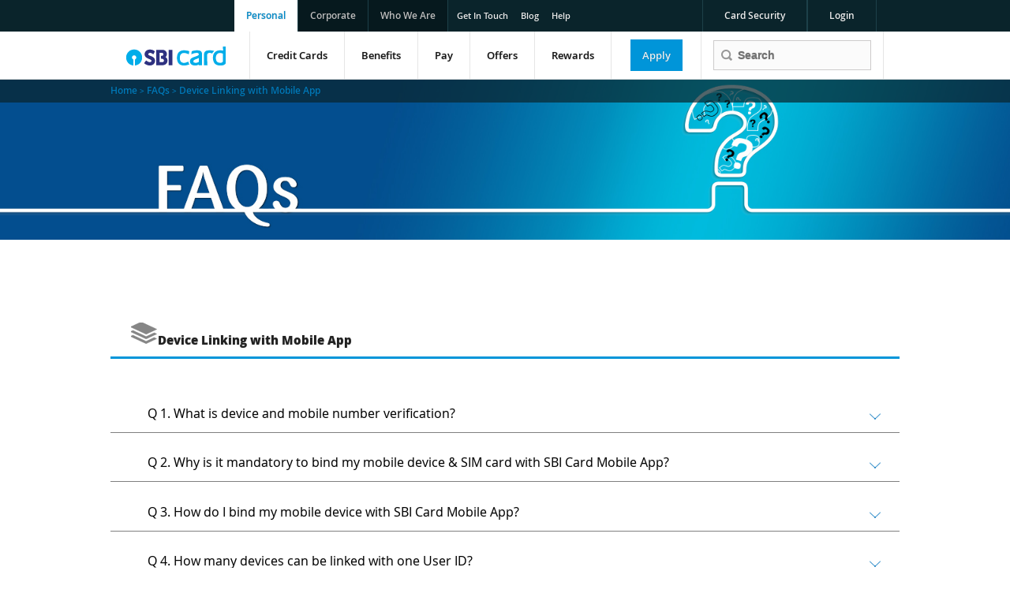

--- FILE ---
content_type: text/html; charset=UTF-8
request_url: https://www.sbicard.com/en/faq/device-linking-mobile-app.page
body_size: 13320
content:
<!DOCTYPE html>
<!DOCTYPE HTML><html lang="en">
   <head>
      <meta http-equiv="Content-Type" content="text/html; charset=UTF-8">
      <meta http-equiv="X-UA-Compatible" content="IE=edge">
      <title>Device Linking with SBI Card Mobile App FAQs | SBI Card</title>
      <meta name="keywords" content="faq on device linking with sbi mobile app, device and mobile app linking, faq on device linking with mobile app, how link app & device, what is device linking/binding, app deep linking, process to unlink lost device with sbi mobile app">
      <meta name="description" content="Know why and how to link the mobile devices with SBI Card Mobile App. Find answers to FAQs on mobile device binding or linking with Mobile App.">
      <meta name="robots" content="noydir,noodp">
      <meta name="viewport" content="width=device-width, initial-scale=1.0, maximum-scale=1.0">
      <meta name="page-locale-name" content="">
      <link rel="stylesheet" href="/sbi-card-en/resources/css/styles.css" type="text/css">
      <!--ls:begin[head-injection]--><script>var lang ='en';</script><!--[if lte IE 9]><link rel="stylesheet" type="text/css" href="/sbi-card-en/resources/css/ie.css"><![endif]--><meta name="siteSearch" content="sbi"><meta name="facet" content="faq">
<link rel="canonical" href="https://www.sbicard.com/en/faq/device-linking-mobile-app.page"/>
<link rel="SHORTCUT ICON" href="/sbi-card-en/assets/media/images/favicon.ico"/>
<script>
var digitalData={}; 
digitalData.page={ 
	pageInfo:{ 
		pageName:'sbi-card:faq:device-linking-mobile-app', 
		pageUrl:'http://www.sbicard.com/en/faq/device-linking-mobile-app.page', 
		siteSection:'faq' 
	}, 
	category:{ 
		pageType:'device-linking-mobile-app', 
		primaryCategory:'n/a', 
		subCategory1:'n/a', 
		subCategory2:'n/a', 
	} 
}
</script>
<script type='text/javascript' id='rsyswpsdk' src='https://api.pushio.com/webpush/sdk/wpIndex_min.js' wpconfig = '{"appserviceKey":"BN-oTzYTQRV7vaZtfTQGQc_H9fnfQzdzSZnG3n0zzVe7b3foSJSGuaz0Xa65pZWaBcW8ZCje4SM6hQ2z1Z56z6A=","apiKey":"ABEYMW4jiBFDmXtYsGsOB0HsI","accountToken":"ABEThCcp5Ghg8VTMwmtJ_NORk","appver":"0.0.0","apiHost":"https://sjr1rur-webpush.oraclersys.com","lazy":false}'></script> 	

<script src="https://d.oracleinfinity.io/infy/acs/account/9835ae8c87954b22230ef9f206655f92/js/prelogin/odc.js" type="text/javascript"></script>
<script src="https://assets.adobedtm.com/5faae1ca15b2/ae88ed11c951/launch-190efb01a3b9.min.js" type="text/javascript"></script><!--ls:end[head-injection]--><!--ls:begin[tracker-injection]--><!--ls:end[tracker-injection]--><!--ls:begin[script]--><!--ls:end[script]--><script src="/sbi-card-en/resources/js/modernizr-2.6.2.min.js"></script><script src="/sbi-card-en/resources/js/jquery-3.7.1.min.js"></script><script src="/sbi-card-en/resources/js/jmgrt.js"></script><script src="/sbi-card-en/resources/js/Search.js"></script></head>
   <body>
      <div class="body-wrapper"><script>		
			var header_search_suggestion_url  = '/en/faq/device-linking-mobile-app/1499572815322.ajax?s=true&q=';
			var header_search_url = '/en/search.page';
		</script><section class="top-page desktop-only">
   <div class="page-top">
      <div class="wrapper" itemscope="" itemtype="http://schema.org/organization">
         <ul class="page-tabs">
            <li class="active"><a href="https://www.sbicard.com/en/home.page" class="calculate-changes site-tabs" onclick="setAnalytics('sbi-card:faq:device-linking-mobile-app','Personal');setOracleTracking('sbi-card:faq:device-linking-mobile-app','Menu:Personal')">Personal</a></li>
            <li><a href="https://www.sbicard.com/en/corporate.page" class="calculate-changes site-tabs" onclick="setAnalytics('sbi-card:faq:device-linking-mobile-app','Corporate');setOracleTracking('sbi-card:faq:device-linking-mobile-app','Menu:Corporate')">Corporate</a></li>
            <li><a href="https://www.sbicard.com/en/who-we-are.page" class="calculate-changes site-tabs" onclick="setAnalytics('sbi-card:faq:device-linking-mobile-app','Who We Are');setOracleTracking('sbi-card:faq:device-linking-mobile-app','Menu:Who We Are')">Who We Are</a></li>
         </ul>
         <ul class="static-menu">
            <li><a href="https://www.sbicard.com/en/contact-us/personal.page" class="static-tabs" onclick="setAnalytics('sbi-card:faq:device-linking-mobile-app','Get In Touch');setOracleTracking('sbi-card:faq:device-linking-mobile-app','Menu:Get In Touch')">Get In Touch</a></li>
            <li><a href="https://www.sbicard.com/en/blog/home.page" class="static-tabs" onclick="setAnalytics('sbi-card:faq:device-linking-mobile-app','Blog');setOracleTracking('sbi-card:faq:device-linking-mobile-app','Menu:Blog')">Blog</a></li>
            <li><a href="https://www.sbicard.com/en/help.page" class="static-tabs" onclick="setAnalytics('sbi-card:faq:device-linking-mobile-app','Help');setOracleTracking('sbi-card:faq:device-linking-mobile-app','Menu:Help')">Help</a></li>
         </ul>
         <ul class="social-nav"></ul>
         <ul class="utility-menu">
            <li class="account-nav"><a class="icon-a" onclick="setAnalytics('sbi-card:faq:device-linking-mobile-app','Card Security');setOracleTracking('sbi-card:faq:device-linking-mobile-app','Card Security')" href="https://www.sbicard.com/en/security.page">Card Security</a></li>
            <li class="account-nav"><a class="icon-a" onclick="setAnalytics('sbi-card:faq:device-linking-mobile-app','Login');setOracleTracking('sbi-card:faq:device-linking-mobile-app','Login')" href="https://www.sbicard.com/creditcards/app/user/login" target="_blank">Login</a></li>
         </ul>
      </div>
   </div>
   <nav class="global-nav desktop-only">
      <div class="wrapper">
         <div class="site-name" itemscope="" itemtype="http://schema.org/organization"><a class="logo" onclick="setOracleTracking('sbi-card:faq:device-linking-mobile-app','Logo')" title="SBI Card" href="https://www.sbicard.com" itemprop="url"></a><meta itemprop="logo" content="https://www.sbicard.com/sbi-card-en/resources/img/logo.png">
         </div>
         <ul class="main-menu">
            <li><a href="https://www.sbicard.com/en/personal/credit-cards.page" onclick="setAnalytics('sbi-card:faq:device-linking-mobile-app','Credit Cards');setOracleTracking('sbi-card:faq:device-linking-mobile-app','Menu:Credit Cards')">Credit Cards</a><nav class="fat-nav clearfix">
                  <div class="fat-nav-grid"><a href="https://www.sbicard.com/en/personal/credit-cards.page" class="section-home-link">Credit Cards Home</a><article class="column"><span>Credit Cards</span><ul class="sub-menu-links card-links">
                           <li><a onclick="&#xA;     &#xA;    setOracleTracking('sbi-card:home','Menu:Credit card:Lifestyle');&#xA;" href="https://www.sbicard.com/en/personal/credit-cards.page#lifestyle"><span class="icon small-icon lifestyle"></span>Lifestyle</a></li>
                           <li><a onclick="&#xA;     &#xA;    setOracleTracking('sbi-card:home','Menu:Credit card:Reward');&#xA;" href="https://www.sbicard.com/en/personal/credit-cards.page#reward"><span class="icon small-icon rewards"></span>Reward</a></li>
                           <li><a onclick="&#xA;     &#xA;    setOracleTracking('sbi-card:home','Menu:Credit card:Shopping');&#xA;" href="https://www.sbicard.com/en/personal/credit-cards.page#shopping"><span class="icon small-icon value-savings"></span>Shopping</a></li>
                           <li><a onclick="&#xA;     &#xA;    setOracleTracking('sbi-card:home','Menu:Credit card:Travel &amp; Fuel');&#xA;" href="https://www.sbicard.com/en/personal/credit-cards.page#travel---fuel"><span class="icon small-icon travel"></span>Travel & Fuel</a></li>
                           <li><a onclick="&#xA;     &#xA;    setOracleTracking('sbi-card:home','Menu:Credit card:Banking Partnership');&#xA;" href="https://www.sbicard.com/en/personal/credit-cards.page#banking-partnership"><span class="icon small-icon banking-partnership"></span>Banking Partnership</a></li>
                           <li><a onclick="&#xA;     &#xA;    setOracleTracking('sbi-card:home','Menu:Credit card:Business');&#xA;" href="https://www.sbicard.com/en/personal/credit-cards.page#business"><span class="icon small-icon business"></span>Business</a></li>
                           <li><a onclick="&#xA;     &#xA;    setOracleTracking('sbi-card:home','Menu:Credit card:Digitized Membership Kit');&#xA;" href="https://www.sbicard.com/en/personal/digitized-membership-kits.page"><span class="icon small-icon utility"></span>Digitized Membership Kit</a></li>
                        </ul>
                     </article>
                     <article class="column"><span>Quick Actions</span><ul class="sub-menu-links">
<li class="active arrow "><a class="arrow-link" href="/en/personal/credit-cards/compare-cards.page">Compare Cards</a></li>
<li class="closed"><a class="arrow-link" href="/en/personal/credit-cards/simplyfier.page">Help me find a card</a></li>
<li class="closed"><a class="arrow-link" href="/en/security.page" target="_blank" rel="noopener">Card Security Tips</a></li>
<li class="closed"><a class="button primary" href="/en/eapply.page">Apply Now</a></li>
</ul><span>Useful Links</span><ul class="sub-menu-links">
                           <li><a href="/en/faq.page" onclick="setOracleTracking('sbi-card:faq:device-linking-mobile-app','FAQ');&#xA;&#x9;&#x9;&#x9;"><span class="icon faq others"></span>FAQ</a></li>
                           <li><a href="/en/video/product-videos.page" onclick="setOracleTracking('sbi-card:faq:device-linking-mobile-app','Product Videos');&#xA;&#x9;&#x9;&#x9;"><span class="icon tac others"></span>Product Videos</a></li>
                           <li><a href="/en/personal/digital-platform-updates.page" onclick="setOracleTracking('sbi-card:faq:device-linking-mobile-app','Digital Platform Updates');&#xA;&#x9;&#x9;&#x9;" target="new"><span class="icon tac others"></span>Digital Platform Updates</a></li>
                           <li><a href="/en/tnc.page" onclick="setOracleTracking('sbi-card:faq:device-linking-mobile-app','Terms &amp; Conditions');&#xA;&#x9;&#x9;&#x9;"><span class="icon tac others"></span>Terms &amp; Conditions</a></li>
                        </ul>
                     </article><div class="fatnav-cta" style="height: 320px;"><img class="cta-image" title="SBI Card Prime" src="/sbi-card-en/assets/media/images/mega-menu/prime-card-mega-menu.jpg" alt="Apply SBI Card Prime Online" width="245" height="396">
<div class="cta-content">
<p>&nbsp;</p>
<div class="row">&nbsp; &nbsp; &nbsp; &nbsp; &nbsp; &nbsp;<a class="button primary btn blue-btn" href="https://www.sbicard.com/sprint/c/prime?ch=dis&amp;GEMID1=dis_2024_prime_conversion_june_eapply_megamenu_website&amp;GEMID2=sbic&amp;CS=org" target="_blank" rel="noopener">Apply Now</a></div>
</div>
</div></div>
               </nav>
            </li>
            <li><a href="https://www.sbicard.com/en/personal/benefits.page" onclick="setAnalytics('sbi-card:faq:device-linking-mobile-app','Benefits');setOracleTracking('sbi-card:faq:device-linking-mobile-app','Menu:Benefits')">Benefits</a><nav class="fat-nav clearfix">
                  <div class="fat-nav-grid"><a href="https://www.sbicard.com/en/personal/benefits.page" class="section-home-link">Benefits Home</a><article class="column"><span>Benefits</span><ul class="sub-menu-links card-links">
                           <li><a onclick="&#xA;&#x9; &#xA;    setOracleTracking('sbi-card:home','Menu:Benefits:Lower Interest Option');&#xA;" href="https://www.sbicard.com/en/personal/benefits.page#area1"><span class="icon small-icon lower-interest"></span>Lower Interest Option</a></li>
                           <li><a onclick="&#xA;&#x9; &#xA;    setOracleTracking('sbi-card:home','Menu:Benefits:Encash');&#xA;" href="https://www.sbicard.com/en/personal/benefits/encash.page"><span class="icon small-icon encash"></span>Encash</a></li>
                           <li><a onclick="&#xA;&#x9; &#xA;    setOracleTracking('sbi-card:home','Menu:Benefits:Money Simplified');&#xA;" href="https://www.sbicard.com/en/personal/benefits.page#area9"><span class="icon small-icon money-simplified"></span>Money Simplified</a></li>
                           <li><a onclick="&#xA;&#x9; &#xA;    setOracleTracking('sbi-card:home','Menu:Benefits:Utility Bill Payment');&#xA;" href="https://www.sbicard.com/en/personal/benefits.page#area6"><span class="icon small-icon utility"></span>Utility Bill Payment</a></li>
                           <li><a onclick="&#xA;&#x9; &#xA;    setOracleTracking('sbi-card:home','Menu:Benefits:Easy Access Channels');&#xA;" href="https://www.sbicard.com/en/personal/benefits.page#area7"><span class="icon small-icon easy-access"></span>Easy Access Channels</a></li>
                           <li><a onclick="&#xA;&#x9; &#xA;    setOracleTracking('sbi-card:home','Menu:Benefits:Insurance');&#xA;" href="https://www.sbicard.com/en/personal/benefits/insurance-products-sbicard.page"><span class="icon small-icon insurance"></span>Insurance</a></li>
                           <li><a onclick="&#xA;&#x9; &#xA;    setOracleTracking('sbi-card:home','Menu:Benefits:Other benefits');&#xA;" href="https://www.sbicard.com/en/personal/benefits.page#area8"><span class="icon small-icon other-benfits"></span>Other benefits</a></li>
                           <li><a onclick="" href="https://www.sbicard.com/en/personal/benefits.page#area4"><span class="icon small-icon contactless-payments"></span>Contactless Payments</a></li>
                           <li><a onclick="" href="https://www.sbicard.com/en/personal/benefits/airport-lounge-access.page"><span class="icon small-icon travel"></span>Airport Lounge Access</a></li>
                        </ul>
                     </article>
                     <article class="column"><span>Quick Actions</span><ul class="sub-menu-links">
<li class="active"><a class="arrow-link" href="/en/personal/benefits/easy-access-channels/mobile-app.page">Download SBI Card Mobile App</a></li>
<li class="closed"><a class="arrow-link" href="/en/personal/benefits/add-on-card.page">Add-on Card</a></li>
<li class="closed"><a class="button primary" href="/en/personal/benefits/utility-bill-payments/top-up-and-recharge.page">Top Up &amp; Recharge</a></li>
</ul><span>Useful Links</span><ul class="sub-menu-links">
                           <li><a href="/en/faq.page" onclick="setOracleTracking('sbi-card:faq:device-linking-mobile-app','FAQ');&#xA;&#x9;&#x9;&#x9;"><span class="icon faq others"></span>FAQ</a></li>
                           <li><a href="/en/personal/digital-platform-updates.page" onclick="setOracleTracking('sbi-card:faq:device-linking-mobile-app','Digital Platform Updates');&#xA;&#x9;&#x9;&#x9;" target="new"><span class="icon tac others"></span>Digital Platform Updates</a></li>
                           <li><a href="/en/tnc.page" onclick="setOracleTracking('sbi-card:faq:device-linking-mobile-app','Terms &amp; Conditions');&#xA;&#x9;&#x9;&#x9;"><span class="icon tac others"></span>Terms &amp; Conditions</a></li>
                           <li><a href="/en/video/web-onboarding.page" onclick="setOracleTracking('sbi-card:faq:device-linking-mobile-app','Welcome Video for New Users');&#xA;&#x9;&#x9;&#x9;"><span class="icon tac others"></span>Welcome Video for New Users</a></li>
                        </ul>
                     </article><div class="fatnav-cta" style="height: 320px;"><img class="cta-image" title="SBI Elite Card" src="/sbi-card-en/assets/media/images/mega-menu/elite-benefits.jpg" alt="Apply SBI Elite Card Online" width="245" height="320">
<div class="cta-content">
<p>&nbsp;</p>
<p>&nbsp;</p>
<p>&nbsp;</p>
<p>&nbsp;</p>
<div class="row">&nbsp; &nbsp; &nbsp; &nbsp; &nbsp; &nbsp;&nbsp;<a class="button primary btn blue-btn" href="https://www.sbicard.com/sprint/c/elite?ch=dis&amp;GEMID1=dis_2024_elite_conversion_june_eapply_megamenu_website&amp;GEMID2=sbic&amp;CS=org" target="_blank" rel="noopener">Apply Now</a></div>
</div>
</div></div>
               </nav>
            </li>
            <li><a href="https://www.sbicard.com/en/personal/pay.page" onclick="setAnalytics('sbi-card:faq:device-linking-mobile-app','Pay');setOracleTracking('sbi-card:faq:device-linking-mobile-app','Menu:Pay')">Pay</a><nav class="fat-nav clearfix">
                  <div class="fat-nav-grid"><a href="https://www.sbicard.com/en/personal/pay.page" class="section-home-link">Pay Home</a><article class="column"><span>Pay</span><p>Pay Online</p>
                        <ul class="sub-menu-links card-links">
                           <li><a onclick="&#xA;&#x9; &#xA;    setOracleTracking('sbi-card:home','Menu:Pay:NEFT Payment');&#xA;" href="https://www.sbicard.com/en/personal/pay.page#area1"><span class="icon small-icon arrow"></span>NEFT Payment</a></li>
                           <li><a onclick="" href="https://www.sbicard.com/en/personal/pay.page#area7"><span class="icon small-icon arrow"></span>Pay via UPI & QR</a></li>
                           <li><a onclick="&#xA;&#x9; &#xA;    setOracleTracking('sbi-card:home','Menu:Pay:Pay via YONO');&#xA;" href="https://www.sbicard.com/en/personal/pay.page#area9"><span class="icon small-icon arrow"></span>Pay via YONO</a></li>
                           <li><a onclick="" href="https://www.sbicard.com/en/personal/pay.page#area10"><span class="icon small-icon arrow"></span>Bharat Bill Payment System</a></li>
                           <li><a onclick="" href="https://www.sbicard.com/en/personal/pay.page#area2"><span class="icon small-icon arrow"></span>Paynet - Pay Online</a></li>
                           <li><a onclick="&#xA;&#x9; &#xA;    setOracleTracking('sbi-card:home','Menu:Pay:Pay via Mobile App');&#xA;" href="https://www.sbicard.com/en/personal/pay.page#area6"><span class="icon small-icon arrow"></span>Pay via Mobile App</a></li>
                           <li><a onclick="" href="https://www.sbicard.com/en/personal/pay.page#area4"><span class="icon small-icon arrow"></span>Pay Via - Standing Instruction </a></li>
                           <li><a onclick="&#xA;&#x9; &#xA;    setOracleTracking('sbi-card:home','Menu:Pay:Debit Card');&#xA;" href="https://www.sbicard.com/en/personal/pay.page#area5"><span class="icon small-icon arrow"></span>Debit Card</a></li>
                           <li><a onclick="" href="https://www.sbicard.com/en/personal/pay.page#area8"><span class="icon small-icon arrow"></span>MasterCard MoneySend</a></li>
                           <li><a onclick="&#xA;&#x9; &#xA;    setOracleTracking('sbi-card:home','Menu:Pay:Visa Credit Card Pay');&#xA;" href="https://www.sbicard.com/en/personal/pay.page#area3"><span class="icon small-icon arrow"></span>Visa Credit Card Pay</a></li>
                        </ul>
                        <p>Pay Offline</p>
                        <ul class="sub-menu-links card-links">
                           <li><a onclick="" href="https://www.sbicard.com/en/personal/pay.page#2area1"><span class="icon small-icon arrow"></span>Over the Counter </a></li>
                           <li><a onclick="" href="https://www.sbicard.com/en/personal/pay.page#2area2"><span class="icon small-icon arrow"></span>Cheque -Manual drop box</a></li>
                           <li><a onclick="" href="https://www.sbicard.com/en/personal/pay.page#2area3"><span class="icon small-icon arrow"></span>SBI ATM</a></li>
                        </ul>
                     </article>
                     <article class="column"><span>Quick Actions</span><ul class="sub-menu-links">
<li class="closed"><a class="button primary " href="/en/forms-central.page" target="_blank" rel="noopener">Download Form</a></li>
<li class="closed"><a class="button primary " href="/creditcards/app/user/paynet" target="_blank" rel="noopener">PAYNET-Pay Online</a></li>
<li class="closed"><a class="button primary" href="/en/personal/pay.page#area2">NEFT</a></li>
</ul><span>Useful Links</span><ul class="sub-menu-links">
                           <li><a href="/en/faq.page" onclick="setOracleTracking('sbi-card:faq:device-linking-mobile-app','FAQ');&#xA;&#x9;&#x9;&#x9;"><span class="icon faq others"></span>FAQ</a></li>
                           <li><a href="/en/personal/digital-platform-updates.page" onclick="setOracleTracking('sbi-card:faq:device-linking-mobile-app','Digital Platform Updates');&#xA;&#x9;&#x9;&#x9;"><span class="icon tac others"></span>Digital Platform Updates</a></li>
                           <li><a href="/en/tnc.page" onclick="setOracleTracking('sbi-card:faq:device-linking-mobile-app','Terms &amp; Conditions');&#xA;&#x9;&#x9;&#x9;"><span class="icon tac others"></span>Terms &amp; Conditions</a></li>
                           <li><a href="/sbi-card-en/assets/docs/pdf/personal/pay/payment-posting.pdf" onclick="setOracleTracking('sbi-card:faq:device-linking-mobile-app','Payment Posting TAT');&#xA;&#x9;&#x9;&#x9;" target="new"><span class="icon tac others"></span>Payment Posting TAT</a></li>
                        </ul>
                     </article><div class="fatnav-cta" style="height: 600px;"><img class="cta-image" title="BPCL SBI Card" src="/sbi-card-en/assets/media/images/mega-menu/bpcl-mega-menu245x600.jpg" alt="Best Credit Card for Fuel" width="245" height="600">
<div class="cta-content">
<p>&nbsp;</p>
<div class="row">&nbsp; &nbsp; &nbsp; &nbsp; &nbsp; &nbsp; &nbsp;<a class="button primary btn blue-btn" href="https://www.sbicard.com/sprint/c/bpcl?ch=dis&amp;GEMID1=dis_2024_BPCL_conversion_june_eapply_megamenu_website&amp;GEMID2=sbic&amp;CS=org" target="_blank" rel="noopener">Apply Now</a></div>
</div>
</div></div>
               </nav>
            </li>
            <li><a href="https://www.sbicard.com/en/personal/offers.page" onclick="setAnalytics('sbi-card:faq:device-linking-mobile-app','Offers');setOracleTracking('sbi-card:faq:device-linking-mobile-app','Menu:Offers')">Offers</a><nav class="fat-nav clearfix">
                  <div class="fat-nav-grid"><a href="https://www.sbicard.com/en/personal/offers.page" class="section-home-link">Offers Home</a><article class="column"><span>Offers</span><ul class="sub-menu-links card-links">
                           <li><a onclick="&#xA;&#x9;&#x9;&#xA;        setOracleTracking('sbi-card:home','Menu:Offers:All offers');&#xA;" href="https://www.sbicard.com/en/personal/offers.page"><span class="icon small-icon arrow"></span>All offers</a></li>
                           <li><a onclick="&#xA;&#x9;&#x9;&#xA;        setOracleTracking('sbi-card:home','Menu:Offers:Offers this week');&#xA;" href="https://www.sbicard.com/en/personal/offers.page"><span class="icon small-icon arrow"></span>Offers this week</a></li>
                           <li><a onclick="&#xA;&#x9;&#x9;&#xA;        setOracleTracking('sbi-card:home','Menu:Offers:Convert to EMI');&#xA;" href="https://www.sbicard.com/en/personal/offers.page"><span class="icon small-icon arrow"></span>Convert to EMI</a></li>
                           <li><a onclick="&#xA;&#x9;&#x9;&#xA;        setOracleTracking('sbi-card:home','Menu:Offers:Visa Offers on SBI Card');&#xA;" href="https://www.sbicard.com/en/personal/visa-offers.page"><span class="icon small-icon arrow"></span>Visa Offers on SBI Card</a></li>
                        </ul>
                     </article>
                     <article class="column"><span>Quick Actions</span><ul class="sub-menu-links">
<li class="active"><a class="arrow-link" href="/en/personal/benefits/easy-access-channels/mobile-app.page" target="_blank" rel="noopener">Download Mobile App</a></li>
</ul><span>Useful Links</span><ul class="sub-menu-links">
                           <li><a href="/en/faq.page" onclick="setOracleTracking('sbi-card:faq:device-linking-mobile-app','FAQ');&#xA;&#x9;&#x9;&#x9;"><span class="icon faq others"></span>FAQ</a></li>
                           <li><a href="/en/personal/digital-platform-updates.page" onclick="setOracleTracking('sbi-card:faq:device-linking-mobile-app','Digital Platform Updates');&#xA;&#x9;&#x9;&#x9;"><span class="icon tac others"></span>Digital Platform Updates</a></li>
                           <li><a href="/en/tnc.page" onclick="setOracleTracking('sbi-card:faq:device-linking-mobile-app','Terms &amp; Conditions');&#xA;&#x9;&#x9;&#x9;"><span class="icon tac others"></span>Terms &amp; Conditions</a></li>
                        </ul>
                     </article><div class="fatnav-cta" style="height: 320px;"><img class="cta-image" title="SimplyCLICK SBI Card" src="/sbi-card-en/assets/media/images/mega-menu/simplyclick-245x396px.jpg" alt="SBI Simply Click Credit Card" width="245" height="396">
<div class="cta-content">
<p>&nbsp;</p>
<div class="row" style="text-align: left;">&nbsp; &nbsp; &nbsp;<a class="button primary btn blue-btn" href="https://www.sbicard.com/sprint/c/simplyClick?ch=dis&amp;GEMID1=dis_2024_click_conversion_june_eapply_megamenu_website&amp;GEMID2=sbic&amp;CS=org" target="_blank" rel="noopener">Apply Now</a></div>
</div>
</div></div>
               </nav>
            </li>
            <li><a href="https://www.sbicard.com/en/personal/rewards.page" onclick="setAnalytics('sbi-card:faq:device-linking-mobile-app','Rewards');setOracleTracking('sbi-card:faq:device-linking-mobile-app','Menu:Rewards')">Rewards</a><nav class="fat-nav clearfix">
                  <div class="fat-nav-grid"><a href="https://www.sbicard.com/en/personal/rewards.page" class="section-home-link">Rewards Home</a><article class="column"><span>Rewards</span><ul class="sub-menu-links card-links">
                           <li><a onclick="&#xA;&#x9;&#x9; &#xA;&#x9;    setOracleTracking('sbi-card:home','Menu:Rewards:Know your Reward Points');&#xA;" href="https://www.sbicard.com/en/personal/rewards.page#shop-smile"><span class="icon small-icon arrow"></span>Know your Reward Points</a></li>
                           <li><a onclick="" href="https://www.sbicard.com/en/personal/rewards.page#shop-smile"><span class="icon small-icon arrow"></span>Earning Reward<br/> Points</a></li>
                           <li><a onclick="&#xA;&#x9;&#x9; &#xA;&#x9;    setOracleTracking('sbi-card:home','Menu:Rewards:Redeeming Reward Points');&#xA;" href="https://www.sbicard.com/en/personal/rewards.page#shop-smile"><span class="icon small-icon arrow"></span>Redeeming Reward Points</a></li>
                        </ul>
                     </article>
                     <article class="column"><span>Useful Links</span><ul class="sub-menu-links">
                           <li><a href="/en/faq.page" onclick="setOracleTracking('sbi-card:faq:device-linking-mobile-app','FAQ');&#xA;&#x9;&#x9;&#x9;"><span class="icon faq others"></span>FAQ</a></li>
                           <li><a href="/en/personal/digital-platform-updates.page" onclick="setOracleTracking('sbi-card:faq:device-linking-mobile-app','Digital Platform Updates');&#xA;&#x9;&#x9;&#x9;"><span class="icon tac others"></span>Digital Platform Updates</a></li>
                           <li><a href="/en/tnc.page" onclick="setOracleTracking('sbi-card:faq:device-linking-mobile-app','Terms &amp; Conditions');&#xA;&#x9;&#x9;&#x9;"><span class="icon tac others"></span>Terms &amp; Conditions</a></li>
                        </ul>
                     </article><div class="fatnav-cta"><img class="cta-image" style="top: 9px;" title="Apply SimplySAVE SBI Card Online" src="/sbi-card-en/assets/media/images/mega-menu/simplysave-card-new-245x396px.jpg" alt="Apply SBI Simply Save Credit Card Online" width="245" height="396">
<div class="cta-content">
<div class="row"><a href="https://www.sbicard.com/sprint/simplySAVERupay?ch=dis&amp;GEMID1=dis_2024_save_conversion_june_eapply_megamenu_website&amp;GEMID2=sbic&amp;CS=org">Apply Now</a>for SimplySave SBI Card</div>
</div>
</div></div>
               </nav>
            </li>
            <li class="highlight-link"><a href="https://www.sbicard.com/en/eapply.page" class="highlight-link" onclick="setAnalytics('sbi-card:faq:device-linking-mobile-app','Apply');setOracleTracking('sbi-card:faq:device-linking-mobile-app','Menu:Apply')">Apply</a><nav class="fat-nav clearfix">
                  <div class="fat-nav-grid"><a href="https://www.sbicard.com/en/eapply.page" class="section-home-link">Apply Home</a><article class="column"><span>Apply</span><ul class="sub-menu-links card-links">
                           <li><a onclick="&#xA;&#x9;&#x9;&#xA;        setOracleTracking('sbi-card:home','Menu:Apply:Help me find a card');&#xA;" href="https://www.sbicard.com/en/personal/credit-cards/simplyfier.page"><span class="icon small-icon arrow"></span>Help me find a card</a></li>
                           <li><a onclick="&#xA;&#x9;&#x9;&#xA;        setOracleTracking('sbi-card:home','Menu:Apply:Track my Application');&#xA;" href="https://www.sbicard.com/en/eapply/track-credit-card-application.page#track-retrieve-form"><span class="icon small-icon arrow"></span>Track my Application</a></li>
                           <li><a onclick="&#xA;&#x9;&#x9;&#xA;        setOracleTracking('sbi-card:home','Menu:Apply:Retrieve my Application');&#xA;" href="https://www.sbicard.com/en/eapply/track-credit-card-application.page#retrieve-form-tab"><span class="icon small-icon arrow"></span>Retrieve my Application</a></li>
                        </ul>
                     </article>
                     <article class="column"><span>Quick Actions</span><ul class="sub-menu-links">
<li class="active"><a class="arrow-link" href="/en/eapply.page">Apply now</a></li>
</ul><span>Useful Links</span><ul class="sub-menu-links">
                           <li><a href="/en/faq.page" onclick="setOracleTracking('sbi-card:faq:device-linking-mobile-app','FAQ');&#xA;&#x9;&#x9;&#x9;"><span class="icon faq others"></span>FAQ</a></li>
                           <li><a href="/en/personal/digital-platform-updates.page" onclick="setOracleTracking('sbi-card:faq:device-linking-mobile-app','Digital Platform Updates');&#xA;&#x9;&#x9;&#x9;"><span class="icon tac others"></span>Digital Platform Updates</a></li>
                           <li><a href="/en/tnc.page" onclick="setOracleTracking('sbi-card:faq:device-linking-mobile-app','Terms &amp; Conditions');&#xA;&#x9;&#x9;&#x9;"><span class="icon tac others"></span>Terms &amp; Conditions</a></li>
                        </ul>
                     </article><div class="fatnav-cta"><img class="cta-image" style="top: 9px;" title="Apply IRCTC SBI Card Online" src="/sbi-card-en/assets/media/images/mega-menu/irctc-mega-menu.jpg" alt="Apply SBI IRCTC Credit Card Online" width="220" height="310">
<div class="cta-content">
<div class="row"><a href="https://www.sbicard.com/sprint/c/irctcRuPay?ch=dis&amp;GEMID1=dis_2024_IRCTCrupay_conversion_june_eapply_megamenu_website&amp;GEMID2=sbic&amp;CS=org" target="_blank" rel="noopener">Apply Now</a></div>
</div>
</div></div>
               </nav>
            </li>
            <li class="global-search">
               <div class="search-form"><label class="search"><span class="icon-b clicked-icn"></span><input type="text" class="headsearch1" id="search" name="search" autocomplete="new-password" placeholder="Search"></label></div>
               <div class="globalSearchElem"></div>
            </li>
         </ul>
      </div>
   </nav>
</section><div class="mobile-utility2">
   <div class="sbiapp1"><a href="http://bit.ly/SBICApp" target="_blank" class="instalbox1" onclick="setAnalytics('sbi-card:faq:device-linking-mobile-app','SBI App Install');setOracleTracking('sbi-card:faq:device-linking-mobile-app','SBI App Install');&#xA;">Install</a><p class="pa1"> Manage your account on the go with the SBI Card Mobile App </p><span class="closeicon2"></span></div>
</div><section class="top-page mobile-only">
   <header class="mobile-header">
      <div class="mobile-utility">
         <div class="site-name" itemscope="" itemtype="http://schema.org/organization"><a class="logo" title="SBI Card" href="https://www.sbicard.com" itemprop="url"></a><meta itemprop="logo" content="https://www.sbicard.com/sbi-card-en/resources/img/logo.png">
         </div>
         <ul class="utility-links">
            <li>
               <div> New User? </div>
               <div><b><a href="/creditcards/app/user/register-page" onclick="setAnalytics('sbi-card:home','register');setOracleTracking('sbi-card:home','register')" target="_blank">Register Now</a></b></div>
            </li>
            <li>
               <div><a href="/creditcards/app/user/login" target="_blank" class="instalbox1" onclick="setAnalytics('sbi-card:home','login');setOracleTracking('sbi-card:home','login')"><b>Login</b></a></div>
            </li>
         </ul>
      </div>
      <ul class="mobile-menu">
         <li><a href="#"><span class="icon menu"></span>
               							Menu
               						</a><nav class="mobile-global-nav">
               <ul class="mobile-nav clearfix">
                  <li class="active"><a href="https://www.sbicard.com/en/home.page" class="tab-link" onclick="setAnalytics('sbi-card:faq:device-linking-mobile-app','Personal');setOracleTracking('sbi-card:faq:device-linking-mobile-app','Menu:Personal')">Personal</a><span class="sub-nav-heading"><a href="https://www.sbicard.com/en/home.page">Personal Home</a></span><ul class="menu-tab">
                        <li class="current-tab"><a href="https://www.sbicard.com/en/personal/credit-cards.page">Credit Cards<span class="icon arrow"></span></a><nav class="fat-nav clearfix">
                              <div class="fat-nav-grid"><a href="https://www.sbicard.com/en/personal/credit-cards.page" class="section-home-link">Credit Cards Home</a><article class="column">
                                    <ul class="card-links">
                                       <li><a onclick="&#xA;     &#xA;    setOracleTracking('sbi-card:home','Menu:Credit card:Lifestyle');&#xA;" href="https://www.sbicard.com/en/personal/credit-cards.page#lifestyle"><span class="icon small-icon lifestyle"></span>Lifestyle</a></li>
                                       <li><a onclick="&#xA;     &#xA;    setOracleTracking('sbi-card:home','Menu:Credit card:Reward');&#xA;" href="https://www.sbicard.com/en/personal/credit-cards.page#reward"><span class="icon small-icon rewards"></span>Reward</a></li>
                                       <li><a onclick="&#xA;     &#xA;    setOracleTracking('sbi-card:home','Menu:Credit card:Shopping');&#xA;" href="https://www.sbicard.com/en/personal/credit-cards.page#shopping"><span class="icon small-icon value-savings"></span>Shopping</a></li>
                                       <li><a onclick="&#xA;     &#xA;    setOracleTracking('sbi-card:home','Menu:Credit card:Travel &amp; Fuel');&#xA;" href="https://www.sbicard.com/en/personal/credit-cards.page#travel---fuel"><span class="icon small-icon travel"></span>Travel & Fuel</a></li>
                                       <li><a onclick="&#xA;     &#xA;    setOracleTracking('sbi-card:home','Menu:Credit card:Banking Partnership');&#xA;" href="https://www.sbicard.com/en/personal/credit-cards.page#banking-partnership"><span class="icon small-icon banking-partnership"></span>Banking Partnership</a></li>
                                       <li><a onclick="&#xA;     &#xA;    setOracleTracking('sbi-card:home','Menu:Credit card:Business');&#xA;" href="https://www.sbicard.com/en/personal/credit-cards.page#business"><span class="icon small-icon business"></span>Business</a></li>
                                       <li><a onclick="&#xA;     &#xA;    setOracleTracking('sbi-card:home','Menu:Credit card:Digitized Membership Kit');&#xA;" href="https://www.sbicard.com/en/personal/digitized-membership-kits.page"><span class="icon small-icon utility"></span>Digitized Membership Kit</a></li>
                                    </ul>
                                 </article><ul class="sub-menu-links">
<li class="active arrow "><a class="arrow-link" href="/en/personal/credit-cards/compare-cards.page">Compare Cards</a></li>
<li class="closed"><a class="arrow-link" href="/en/personal/credit-cards/simplyfier.page">Help me find a card</a></li>
<li class="closed"><a class="arrow-link" href="/en/security.page" target="_blank" rel="noopener">Card Security Tips</a></li>
<li class="closed"><a class="button primary" href="/en/eapply.page">Apply Now</a></li>
</ul>
                                 <ul class="sub-menu-links">
                                    <li><a href="/en/faq.page" onclick="setOracleTracking('sbi-card:faq:device-linking-mobile-app','FAQ');&#xA;&#x9;&#x9;&#x9;"><span class="icon faq others"></span>FAQ</a></li>
                                    <li><a href="/en/video/product-videos.page" onclick="setOracleTracking('sbi-card:faq:device-linking-mobile-app','Product Videos');&#xA;&#x9;&#x9;&#x9;"><span class="icon tac others"></span>Product Videos</a></li>
                                    <li><a href="/en/personal/digital-platform-updates.page" onclick="setOracleTracking('sbi-card:faq:device-linking-mobile-app','Digital Platform Updates');&#xA;&#x9;&#x9;&#x9;" target="new"><span class="icon tac others"></span>Digital Platform Updates</a></li>
                                    <li><a href="/en/tnc.page" onclick="setOracleTracking('sbi-card:faq:device-linking-mobile-app','Terms &amp; Conditions');&#xA;&#x9;&#x9;&#x9;"><span class="icon tac others"></span>Terms &amp; Conditions</a></li>
                                 </ul>
                                 <article class="column"><span class="social-text">Connect with us</span><ul class="social-icons"></ul>
                                 </article>
                              </div>
                           </nav>
                        </li>
                        <li><a href="https://www.sbicard.com/en/personal/benefits.page">Benefits<span class="icon arrow"></span></a><nav class="fat-nav clearfix">
                              <div class="fat-nav-grid"><a href="https://www.sbicard.com/en/personal/benefits.page" class="section-home-link">Benefits Home</a><article class="column">
                                    <ul class="card-links">
                                       <li><a onclick="&#xA;&#x9; &#xA;    setOracleTracking('sbi-card:home','Menu:Benefits:Lower Interest Option');&#xA;" href="https://www.sbicard.com/en/personal/benefits.page#area1"><span class="icon small-icon lower-interest"></span>Lower Interest Option</a></li>
                                       <li><a onclick="&#xA;&#x9; &#xA;    setOracleTracking('sbi-card:home','Menu:Benefits:Encash');&#xA;" href="https://www.sbicard.com/en/personal/benefits/encash.page"><span class="icon small-icon encash"></span>Encash</a></li>
                                       <li><a onclick="&#xA;&#x9; &#xA;    setOracleTracking('sbi-card:home','Menu:Benefits:Money Simplified');&#xA;" href="https://www.sbicard.com/en/personal/benefits.page#area9"><span class="icon small-icon money-simplified"></span>Money Simplified</a></li>
                                       <li><a onclick="&#xA;&#x9; &#xA;    setOracleTracking('sbi-card:home','Menu:Benefits:Utility Bill Payment');&#xA;" href="https://www.sbicard.com/en/personal/benefits.page#area6"><span class="icon small-icon utility"></span>Utility Bill Payment</a></li>
                                       <li><a onclick="&#xA;&#x9; &#xA;    setOracleTracking('sbi-card:home','Menu:Benefits:Easy Access Channels');&#xA;" href="https://www.sbicard.com/en/personal/benefits.page#area7"><span class="icon small-icon easy-access"></span>Easy Access Channels</a></li>
                                       <li><a onclick="&#xA;&#x9; &#xA;    setOracleTracking('sbi-card:home','Menu:Benefits:Insurance');&#xA;" href="https://www.sbicard.com/en/personal/benefits/insurance-products-sbicard.page"><span class="icon small-icon insurance"></span>Insurance</a></li>
                                       <li><a onclick="&#xA;&#x9; &#xA;    setOracleTracking('sbi-card:home','Menu:Benefits:Other benefits');&#xA;" href="https://www.sbicard.com/en/personal/benefits.page#area8"><span class="icon small-icon other-benfits"></span>Other benefits</a></li>
                                       <li><a onclick="" href="https://www.sbicard.com/en/personal/benefits.page#area4"><span class="icon small-icon contactless-payments"></span>Contactless Payments</a></li>
                                       <li><a onclick="" href="https://www.sbicard.com/en/personal/benefits/airport-lounge-access.page"><span class="icon small-icon travel"></span>Airport Lounge Access</a></li>
                                    </ul>
                                 </article><ul class="sub-menu-links">
<li class="active"><a class="arrow-link" href="/en/personal/benefits/easy-access-channels/mobile-app.page">Download SBI Card Mobile App</a></li>
<li class="closed"><a class="arrow-link" href="/en/personal/benefits/add-on-card.page">Add-on Card</a></li>
<li class="closed"><a class="button primary" href="/en/personal/benefits/utility-bill-payments/top-up-and-recharge.page">Top Up &amp; Recharge</a></li>
</ul>
                                 <ul class="sub-menu-links">
                                    <li><a href="/en/faq.page" onclick="setOracleTracking('sbi-card:faq:device-linking-mobile-app','FAQ');&#xA;&#x9;&#x9;&#x9;"><span class="icon faq others"></span>FAQ</a></li>
                                    <li><a href="/en/personal/digital-platform-updates.page" onclick="setOracleTracking('sbi-card:faq:device-linking-mobile-app','Digital Platform Updates');&#xA;&#x9;&#x9;&#x9;" target="new"><span class="icon tac others"></span>Digital Platform Updates</a></li>
                                    <li><a href="/en/tnc.page" onclick="setOracleTracking('sbi-card:faq:device-linking-mobile-app','Terms &amp; Conditions');&#xA;&#x9;&#x9;&#x9;"><span class="icon tac others"></span>Terms &amp; Conditions</a></li>
                                    <li><a href="/en/video/web-onboarding.page" onclick="setOracleTracking('sbi-card:faq:device-linking-mobile-app','Welcome Video for New Users');&#xA;&#x9;&#x9;&#x9;"><span class="icon tac others"></span>Welcome Video for New Users</a></li>
                                 </ul>
                                 <article class="column"><span class="social-text">Connect with us</span><ul class="social-icons"></ul>
                                 </article>
                              </div>
                           </nav>
                        </li>
                        <li><a href="https://www.sbicard.com/en/personal/pay.page">Pay<span class="icon arrow"></span></a><nav class="fat-nav clearfix">
                              <div class="fat-nav-grid"><a href="https://www.sbicard.com/en/personal/pay.page" class="section-home-link">Pay Home</a><article class="column">
                                    <ul class="card-links">
                                       <li><a onclick="" href="https://www.sbicard.com/en/personal/pay.page.page"><span class="icon small-icon pay-online"></span>Pay Online</a></li>
                                       <li><a onclick="" href="https://www.sbicard.com/en/personal/pay.page#2area1"><span class="icon small-icon pay-offline"></span>Pay Offline</a></li>
                                    </ul>
                                 </article><ul class="sub-menu-links">
<li class="closed"><a class="button primary " href="/en/forms-central.page" target="_blank" rel="noopener">Download Form</a></li>
<li class="closed"><a class="button primary " href="/creditcards/app/user/paynet" target="_blank" rel="noopener">PAYNET-Pay Online</a></li>
<li class="closed"><a class="button primary" href="/en/personal/pay.page#area2">NEFT</a></li>
</ul>
                                 <ul class="sub-menu-links">
                                    <li><a href="/en/faq.page" onclick="setOracleTracking('sbi-card:faq:device-linking-mobile-app','FAQ');&#xA;&#x9;&#x9;&#x9;"><span class="icon faq others"></span>FAQ</a></li>
                                    <li><a href="/en/personal/digital-platform-updates.page" onclick="setOracleTracking('sbi-card:faq:device-linking-mobile-app','Digital Platform Updates');&#xA;&#x9;&#x9;&#x9;"><span class="icon tac others"></span>Digital Platform Updates</a></li>
                                    <li><a href="/en/tnc.page" onclick="setOracleTracking('sbi-card:faq:device-linking-mobile-app','Terms &amp; Conditions');&#xA;&#x9;&#x9;&#x9;"><span class="icon tac others"></span>Terms &amp; Conditions</a></li>
                                    <li><a href="/sbi-card-en/assets/docs/pdf/personal/pay/payment-posting.pdf" onclick="setOracleTracking('sbi-card:faq:device-linking-mobile-app','Payment Posting TAT');&#xA;&#x9;&#x9;&#x9;" target="new"><span class="icon tac others"></span>Payment Posting TAT</a></li>
                                 </ul>
                                 <article class="column"><span class="social-text">Connect with us</span><ul class="social-icons"></ul>
                                 </article>
                              </div>
                           </nav>
                        </li>
                        <li><a href="https://www.sbicard.com/en/personal/offers.page">Offers<span class="icon arrow"></span></a><nav class="fat-nav clearfix">
                              <div class="fat-nav-grid"><a href="https://www.sbicard.com/en/personal/offers.page" class="section-home-link">Offers Home</a><article class="column">
                                    <ul class="card-links">
                                       <li><a onclick="&#xA;&#x9;&#x9;&#xA;        setOracleTracking('sbi-card:home','Menu:Offers:All offers');&#xA;" href="https://www.sbicard.com/en/personal/offers.page"><span class="icon small-icon arrow"></span>All offers</a></li>
                                       <li><a onclick="&#xA;&#x9;&#x9;&#xA;        setOracleTracking('sbi-card:home','Menu:Offers:Offers this week');&#xA;" href="https://www.sbicard.com/en/personal/offers.page"><span class="icon small-icon arrow"></span>Offers this week</a></li>
                                       <li><a onclick="&#xA;&#x9;&#x9;&#xA;        setOracleTracking('sbi-card:home','Menu:Offers:Convert to EMI');&#xA;" href="https://www.sbicard.com/en/personal/offers.page"><span class="icon small-icon arrow"></span>Convert to EMI</a></li>
                                       <li><a onclick="&#xA;&#x9;&#x9;&#xA;        setOracleTracking('sbi-card:home','Menu:Offers:Visa Offers on SBI Card');&#xA;" href="https://www.sbicard.com/en/personal/visa-offers.page"><span class="icon small-icon arrow"></span>Visa Offers on SBI Card</a></li>
                                    </ul>
                                 </article><ul class="sub-menu-links">
<li class="active"><a class="arrow-link" href="/en/personal/benefits/easy-access-channels/mobile-app.page" target="_blank" rel="noopener">Download Mobile App</a></li>
</ul>
                                 <ul class="sub-menu-links">
                                    <li><a href="/en/faq.page" onclick="setOracleTracking('sbi-card:faq:device-linking-mobile-app','FAQ');&#xA;&#x9;&#x9;&#x9;"><span class="icon faq others"></span>FAQ</a></li>
                                    <li><a href="/en/personal/digital-platform-updates.page" onclick="setOracleTracking('sbi-card:faq:device-linking-mobile-app','Digital Platform Updates');&#xA;&#x9;&#x9;&#x9;"><span class="icon tac others"></span>Digital Platform Updates</a></li>
                                    <li><a href="/en/tnc.page" onclick="setOracleTracking('sbi-card:faq:device-linking-mobile-app','Terms &amp; Conditions');&#xA;&#x9;&#x9;&#x9;"><span class="icon tac others"></span>Terms &amp; Conditions</a></li>
                                 </ul>
                                 <article class="column"><span class="social-text">Connect with us</span><ul class="social-icons"></ul>
                                 </article>
                              </div>
                           </nav>
                        </li>
                        <li><a href="https://www.sbicard.com/en/personal/rewards.page">Rewards<span class="icon arrow"></span></a><nav class="fat-nav clearfix">
                              <div class="fat-nav-grid"><a href="https://www.sbicard.com/en/personal/rewards.page" class="section-home-link">Rewards Home</a><article class="column">
                                    <ul class="card-links">
                                       <li><a onclick="&#xA;&#x9;&#x9; &#xA;&#x9;    setOracleTracking('sbi-card:home','Menu:Rewards:Know your Reward Points');&#xA;" href="https://www.sbicard.com/en/personal/rewards.page#shop-smile"><span class="icon small-icon arrow"></span>Know your Reward Points</a></li>
                                       <li><a onclick="" href="https://www.sbicard.com/en/personal/rewards.page#shop-smile"><span class="icon small-icon arrow"></span>Earning Reward<br/> Points</a></li>
                                       <li><a onclick="&#xA;&#x9;&#x9; &#xA;&#x9;    setOracleTracking('sbi-card:home','Menu:Rewards:Redeeming Reward Points');&#xA;" href="https://www.sbicard.com/en/personal/rewards.page#shop-smile"><span class="icon small-icon arrow"></span>Redeeming Reward Points</a></li>
                                    </ul>
                                 </article>
                                 <ul class="sub-menu-links">
                                    <li><a href="/en/faq.page" onclick="setOracleTracking('sbi-card:faq:device-linking-mobile-app','FAQ');&#xA;&#x9;&#x9;&#x9;"><span class="icon faq others"></span>FAQ</a></li>
                                    <li><a href="/en/personal/digital-platform-updates.page" onclick="setOracleTracking('sbi-card:faq:device-linking-mobile-app','Digital Platform Updates');&#xA;&#x9;&#x9;&#x9;"><span class="icon tac others"></span>Digital Platform Updates</a></li>
                                    <li><a href="/en/tnc.page" onclick="setOracleTracking('sbi-card:faq:device-linking-mobile-app','Terms &amp; Conditions');&#xA;&#x9;&#x9;&#x9;"><span class="icon tac others"></span>Terms &amp; Conditions</a></li>
                                 </ul>
                                 <article class="column"><span class="social-text">Connect with us</span><ul class="social-icons"></ul>
                                 </article>
                              </div>
                           </nav>
                        </li>
                        <li><a class="highlight-link" href="https://www.sbicard.com/en/eapply.page">Apply<span class="icon arrow"></span></a><nav class="fat-nav clearfix">
                              <div class="fat-nav-grid"><a href="https://www.sbicard.com/en/eapply.page" class="section-home-link">Apply Home</a><article class="column">
                                    <ul class="card-links">
                                       <li><a onclick="&#xA;&#x9;&#x9;&#xA;        setOracleTracking('sbi-card:home','Menu:Apply:Help me find a card');&#xA;" href="https://www.sbicard.com/en/personal/credit-cards/simplyfier.page"><span class="icon small-icon arrow"></span>Help me find a card</a></li>
                                       <li><a onclick="&#xA;&#x9;&#x9;&#xA;        setOracleTracking('sbi-card:home','Menu:Apply:Track my Application');&#xA;" href="https://www.sbicard.com/en/eapply/track-credit-card-application.page#track-retrieve-form"><span class="icon small-icon arrow"></span>Track my Application</a></li>
                                       <li><a onclick="&#xA;&#x9;&#x9;&#xA;        setOracleTracking('sbi-card:home','Menu:Apply:Retrieve my Application');&#xA;" href="https://www.sbicard.com/en/eapply/track-credit-card-application.page#retrieve-form-tab"><span class="icon small-icon arrow"></span>Retrieve my Application</a></li>
                                    </ul>
                                 </article><ul class="sub-menu-links">
<li class="active"><a class="arrow-link" href="/en/eapply.page">Apply now</a></li>
</ul>
                                 <ul class="sub-menu-links">
                                    <li><a href="/en/faq.page" onclick="setOracleTracking('sbi-card:faq:device-linking-mobile-app','FAQ');&#xA;&#x9;&#x9;&#x9;"><span class="icon faq others"></span>FAQ</a></li>
                                    <li><a href="/en/personal/digital-platform-updates.page" onclick="setOracleTracking('sbi-card:faq:device-linking-mobile-app','Digital Platform Updates');&#xA;&#x9;&#x9;&#x9;"><span class="icon tac others"></span>Digital Platform Updates</a></li>
                                    <li><a href="/en/tnc.page" onclick="setOracleTracking('sbi-card:faq:device-linking-mobile-app','Terms &amp; Conditions');&#xA;&#x9;&#x9;&#x9;"><span class="icon tac others"></span>Terms &amp; Conditions</a></li>
                                 </ul>
                                 <article class="column"><span class="social-text">Connect with us</span><ul class="social-icons"></ul>
                                 </article>
                              </div>
                           </nav>
                        </li>
                     </ul>
                  </li>
                  <li><a href="https://www.sbicard.com/en/corporate.page" class="tab-link" onclick="setAnalytics('sbi-card:faq:device-linking-mobile-app','Corporate');setOracleTracking('sbi-card:faq:device-linking-mobile-app','Menu:Corporate')">Corporate</a><span class="sub-nav-heading grey"><a href="https://www.sbicard.com/en/corporate.page">Corporate Home</a></span><ul class="menu-tab">
                        <li class="current-tab"><a href="https://www.sbicard.com/en/corporate/customized-solutions.page">Customized Solution<span class="icon arrow"></span></a><nav class="fat-nav clearfix">
                              <div class="fat-nav-grid"><a href="https://www.sbicard.com/en/corporate/customized-solutions.page" class="section-home-link">Customized Solution Home</a><article class="column">
                                    <ul class="card-links">
                                       <li><a onclick="&#xA;&#x9;&#xA;    setOracleTracking('sbi-card:Corporate','Menu:Customized Solution:Corporate Web Servicing');&#xA;" href="https://www.sbicard.com/en/corporate/corporate-web-servicing-tool.page"><span class="icon small-icon arrow"></span>Corporate Web Servicing</a></li>
                                       <li><a onclick="" href="https://www.sbicard.com/en/corporate/digital-on-boarding.page"><span class="icon small-icon arrow"></span>Digital On-Boarding</a></li>
                                       <li><a onclick="&#xA;&#x9;&#xA;    setOracleTracking('sbi-card:Corporate','Menu:Customized Solution:Business Expertise');&#xA;" href="https://www.sbicard.com/en/corporate/customized-solutions.page#area1"><span class="icon small-icon arrow"></span>Business Expertise</a></li>
                                       <li><a onclick="&#xA;&#x9;&#xA;    setOracleTracking('sbi-card:Corporate','Menu:Customized Solution:Global Acceptance');&#xA;" href="https://www.sbicard.com/en/corporate/customized-solutions.page#area2"><span class="icon small-icon arrow"></span>Global Acceptance</a></li>
                                       <li><a onclick="&#xA;&#x9;&#xA;    setOracleTracking('sbi-card:Corporate','Menu:Customized Solution:Technology Innovation');&#xA;" href="https://www.sbicard.com/en/corporate/customized-solutions.page#area3"><span class="icon small-icon arrow"></span>Technology Innovation</a></li>
                                       <li><a onclick="&#xA;&#x9;&#xA;    setOracleTracking('sbi-card:Corporate','Menu:Customized Solution:Security &amp; Control');&#xA;" href="https://www.sbicard.com/en/corporate/customized-solutions.page#area4"><span class="icon small-icon arrow"></span>Security & Control</a></li>
                                       <li><a onclick="&#xA;&#x9;&#xA;    setOracleTracking('sbi-card:Corporate','Menu:Customized Solution:Best in Class Servicing');&#xA;" href="https://www.sbicard.com/en/corporate/customized-solutions.page#area5"><span class="icon small-icon arrow"></span>Best in Class Servicing</a></li>
                                       <li><a onclick="&#xA;&#x9;&#xA;    setOracleTracking('sbi-card:Corporate','Menu:Customized Solution:Solutions for You');&#xA;" href="https://www.sbicard.com/en/corporate/customized-solutions.page#area6"><span class="icon small-icon arrow"></span>Solutions for You</a></li>
                                    </ul>
                                 </article>
                                 <article class="column"><span class="social-text">Connect with us</span><ul class="social-icons"></ul>
                                 </article>
                              </div>
                           </nav>
                        </li>
                        <li><a href="https://www.sbicard.com/en/corporate/credit-cards.page">Cards<span class="icon arrow"></span></a><nav class="fat-nav clearfix">
                              <div class="fat-nav-grid"><a href="https://www.sbicard.com/en/corporate/credit-cards.page" class="section-home-link">Cards Home</a><article class="column">
                                    <ul class="card-links">
                                       <li><a onclick="&#xA;&#x9;&#xA;    setOracleTracking('sbi-card:Corporate','Menu:Cards:Corporate Cards');&#xA;" href="https://www.sbicard.com/en/corporate/credit-cards.page#corporate-card-tab"><span class="icon small-icon arrow"></span>Corporate Cards</a></li>
                                       <li><a onclick="&#xA;&#x9;&#xA;    setOracleTracking('sbi-card:Corporate','Menu:Cards:Central Travel Cards');&#xA;" href="https://www.sbicard.com/en/corporate/credit-cards.page#central-travel"><span class="icon small-icon arrow"></span>Central Travel Cards</a></li>
                                       <li><a onclick="&#xA;&#x9;&#xA;    setOracleTracking('sbi-card:Corporate','Menu:Cards:Utility Cards');&#xA;" href="https://www.sbicard.com/en/corporate/credit-cards.page#utility"><span class="icon small-icon arrow"></span>Utility Cards</a></li>
                                       <li><a onclick="&#xA;&#x9;&#xA;    setOracleTracking('sbi-card:Corporate','Menu:Cards:Purchase Cards');&#xA;" href="https://www.sbicard.com/en/corporate/credit-cards.page#corporate-purchase"><span class="icon small-icon arrow"></span>Purchase Cards</a></li>
                                       <li><a onclick="&#xA;&#x9;&#xA;    setOracleTracking('sbi-card:Corporate','Menu:Cards:Virtual Cards');&#xA;" href="https://www.sbicard.com/en/corporate/credit-cards.page#corporate-virtual"><span class="icon small-icon arrow"></span>Virtual Cards</a></li>
                                    </ul>
                                 </article><ul class="sub-menu-links">
<li class="active"><a class="arrow-link" href="/en/corporate/enquire.page">Enquire</a></li>
<li class="closed"><a class="arrow-link" href="/en/corporate-most-important-terms-and-conditions.page">Most Important Terms and Conditions</a></li>
<li class="active"><a class="arrow-link" href="/en/corporate/forms-central.page">Forms Central</a></li>
</ul>
                                 <article class="column"><span class="social-text">Connect with us</span><ul class="social-icons"></ul>
                                 </article>
                              </div>
                           </nav>
                        </li>
                        <li><a href="https://www.sbicard.com/en/corporate/offers.page">Offers<span class="icon arrow"></span></a></li>
                        <li><a class="enquire" href="https://www.sbicard.com/en/corporate/enquire.page">Enquire<span class="icon arrow"></span></a></li>
                        <li><a class="enquire" href="https://www.sbicard.com/en/corporate/track.page">Track Application<span class="icon arrow"></span></a></li>
                     </ul>
                  </li>
                  <li><a href="https://www.sbicard.com/en/who-we-are.page" class="tab-link" onclick="setAnalytics('sbi-card:faq:device-linking-mobile-app','Who We Are');setOracleTracking('sbi-card:faq:device-linking-mobile-app','Menu:Who We Are')">Who We Are</a><span class="sub-nav-heading grey"><a href="https://www.sbicard.com/en/who-we-are.page">Who We Are Home</a></span><div class="wide-menu-wrapper" itemscope="" itemtype="http://schema.org/organization">
                        <ul class="wide-menu-links">
                           <li><a href="https://www.sbicard.com/en/who-we-are/about-us.page"><small>About Us</small></a></li>
                           <li><a href="https://www.sbicard.com/en/who-we-are/media.page"><small>Media</small></a></li>
                           <li><a href="https://www.sbicard.com/en/who-we-are/investor-relations.page"><small>Investor Relations</small></a></li>
                           <li><a href="https://www.sbicard.com/en/who-we-are/careers.page"><small>Careers</small></a></li>
                           <li><a href="https://www.sbicard.com/en/who-we-are/analyst-investor-meeting.page"><small>Analyst Investor Meeting</small></a></li>
                           <li><a href="https://www.sbicard.com/en/who-we-are/annual-reports.page"><small>Annual Report</small></a></li>
                           <li><a href="https://www.sbicard.com/en/who-we-are/business-presentations.page"><small>Business Presentations</small></a></li>
                           <li><a href="https://www.sbicard.com/en/who-we-are/financial-results.page"><small>Financial Results</small></a></li>
                           <li><a href="https://www.sbicard.com/en/who-we-are/general-meeting-information.page"><small>General Meeting Information</small></a></li>
                           <li><a href="https://www.sbicard.com/en/who-we-are/investor-contact-points.page"><small>Investor Contact Points</small></a></li>
                           <li><a href="https://www.sbicard.com/en/who-we-are/other-disclosures.page"><small>Other Disclosures</small></a></li>
                           <li><a href="https://www.sbicard.com/en/who-we-are/policies-and-codes.page"><small>Policies and Codes</small></a></li>
                           <li><a href="https://www.sbicard.com/en/who-we-are/corporate-announcements.page"><small>Corporate Announcements</small></a></li>
                        </ul>
                        <article class="column"><span class="social-text">Connect with us</span><ul class="social-icons"></ul>
                        </article>
                     </div>
                  </li>
               </ul>
            </nav>
         </li>
         <li><a href="#"><span class="icon quick-link"></span>Quick Links</a><nav class="mobile-global-nav quick-links">
               <ul>
                  <li><a href="https://www.sbicard.com/en/personal/pay.page"><span class="icon money"></span><small>Pay Now</small></a></li>
                  <li><a href="https://www.sbicard.com/creditcards/app/user/login" target="_blank"><span class="icon block"></span><small>Report Lost Card </small></a></li>
                  <li><a href="https://www.sbicard.com/creditcards/app/myaccount/manage-pin-page" target="_blank"><span class="icon chat"></span><small>Manage Pin</small></a></li>
                  <li><a href="https://www.sbicard.com/creditcards/app/user/redirectPage/flexipay" target="_blank"><span class="icon query"></span><small>Book Flexipay</small></a></li>
                  <li><a href="https://www.sbicard.com/creditcards/app/user/redirectPage/cardStatement" target="_blank"><span class="icon view"></span><small>View Card Statement</small></a></li>
                  <li><a href="https://www.sbicard.com/creditcards/app/billdesk/utility-billpay" target="_blank"><span class="icon query"></span><small>Utility Bill Payment</small></a></li>
                  <li><a href="https://www.sbicard.com/en/blog/home.page"><span class="icon blog"></span><small>Blog</small></a></li>
               </ul>
            </nav>
         </li>
         <li style=""><a href="#"><span class="icon search"></span>
               							Search
               						</a><div class="mobile-global-nav search-nav">
               <div class="search-wrap">
                  <div class="search-form"><label class="search"><span class="icon-b clicked-icn"></span><input type="text" class="search" id="search" name="search" placeholder="Search"><input type="submit" class="search-button"></label></div>
               </div>
            </div>
         </li>
         <li class="last-link"><a href="/en/eapply.page" target="new"><span class="icon apply-now"></span>Apply Now</a></li>
         <li class="last-link"><a href="/en/contact-us/personal.page" target=""><span class="icon contact"></span>Get In Touch</a></li>
      </ul>
   </header>
</section><script type="text/javascript">
	var page = 'sbi-card:faq:device-linking-mobile-app';
	var share = 'Share';
	var heroBannerTitle= '';
	var sharePage = '';
  </script><header class="home-header small-hero">
   <section id="features">
      <div class="content">
         <div class="slider hero-slider">
            <div><img src="/sbi-card-en/assets/media/images/placeholder.gif" data-desktop-src="https://www.sbicard.com/sbi-card-en/assets/media/images/faqs/d-faqs.jpg" data-tab-src="https://www.sbicard.com/sbi-card-en/assets/media/images/faqs/t-faqs.jpg" data-mobile-src="https://www.sbicard.com/sbi-card-en/assets/media/images/faqs/m-faqs.jpg" alt="FAQs" title=""><article class="slide-wrapper"><script type="text/javascript">
				var h2Value = $(".slide-wrapper h2").text();
				if(h2Value != '')
				{
					heroBannerTitle = h2Value;
				}

		</script></article>
            </div>
         </div>
      </div>
   </section>
</header><script>
		var journeyTitle = 'Device Linking with Mobile App';
		var breadcrub = '';
		if(journeyTitle != '') {
			var journeyHeading = journeyTitle.replace(/\s+/g, '-').toLowerCase();
			var pTitle = location.pathname;
			if(pTitle == "/en/contact-us/personal.page"){
				digitalData.page.category.pageType = "contact-us";
			}else{
				digitalData.page.category.pageType = "faq";
			}	
			digitalData.page.category.primaryCategory = journeyHeading;	
		}
	</script><section itemtype="https://schema.org/BreadcrumbList" itemscope="" class=" breadcrub-desk  desktop-only">
   <div class="breadcrumb-top">
      <div class="wrapper">
         <div class="iw-breadcrumb"><span itemtype="https://schema.org/ListItem" itemscope="" itemprop="itemListElement" class="iw-breadcrumb-node"><a href="/" itemprop="item"><span itemprop="name">Home</span></a><meta content="1" itemprop="position"></span><span class="iw-breadcrumb-separator"> &gt; </span><span itemtype="https://schema.org/ListItem" itemscope="" itemprop="itemListElement" class="iw-breadcrumb-node"><a href="/en/faq.page" itemprop="item"><span itemprop="name">FAQs</span></a><meta content="2" itemprop="position"></span><span class="iw-breadcrumb-separator"> &gt; </span><span itemtype="https://schema.org/ListItem" itemscope="" itemprop="itemListElement" class="iw-breadcrumb-node"><a href="" itemprop="item"><span itemprop="name">Device Linking with Mobile App</span></a><meta content="3" itemprop="position"></span></div>
      </div>
   </div>
</section><section class="content-section">
   <div class="wrapper faq-page">
      <section class="tabs-container new-accordion">
         <div id="faq-element">
            <h1 class="heading go-mobile">Device Linking with Mobile App</h1>
         </div>
         <section class="tab-content">
            <div class="tab-inner-content">
               <div itemscope="" itemtype="https://schema.org/FAQPage">
                  <ul>
                     <div class="outer-question" itemscope="" itemprop="mainEntity" itemtype="https://schema.org/Question">
                        <li class="question">
                           <h2 itemprop="name">Q 1. What is device and mobile number verification?</h2>
                        </li>
                        <li>
                           <div itemscope="" itemprop="acceptedAnswer" itemtype="https://schema.org/Answer">
                              <div class="content" itemprop="text"><p>To enhance the security of your credit card account, the latest version of SBI Card Mobile App will bind your mobile device with the mobile number that you have registered with SBI Card.</p>
<p>Once the process is complete, the App will be accessible on your mobile device only if the device has the SIM card of your Registered Mobile Number.</p></div>
                           </div>
                        </li>
                     </div>
                     <div class="outer-question" itemscope="" itemprop="mainEntity" itemtype="https://schema.org/Question">
                        <li class="question">
                           <h2 itemprop="name">Q 2. Why is it mandatory to bind my mobile device & SIM card with SBI Card Mobile App?</h2>
                        </li>
                        <li>
                           <div itemscope="" itemprop="acceptedAnswer" itemtype="https://schema.org/Answer">
                              <div class="content" itemprop="text"><p>For a secure login to SBI Card Mobile App, it is mandatory to access it from a trusted mobile device, with your Registered Mobile Number. This prevents any unauthorised attempt to access your SBI Card Online Account from an unregistered device.</p></div>
                           </div>
                        </li>
                     </div>
                     <div class="outer-question" itemscope="" itemprop="mainEntity" itemtype="https://schema.org/Question">
                        <li class="question">
                           <h2 itemprop="name">Q 3. How do I bind my mobile device with SBI Card Mobile App?</h2>
                        </li>
                        <li>
                           <div itemscope="" itemprop="acceptedAnswer" itemtype="https://schema.org/Answer">
                              <div class="content" itemprop="text"><p>To bind your SBI Card Mobile App, your mobile device should have SIM card with your Registered Mobile Number, and you should have an active data / internet connection.</p>
<p>If you are a new user and have not registered on our Mobile App, please follow the below steps:</p>
<ul>
<li>Click on &lsquo;Sign Up&rsquo;</li>
<li>Follow the instructions on the screen and complete the registration process</li>
<li>Set-up User ID and Password &amp; MPIN for your online account</li>
<li>Login to SBI Card Mobile App using your credentials</li>
</ul>
<p>In case you have forgotten your User ID or Password, please click on &lsquo;Forgot Login Details&rsquo; to reset your password.</p>
<p>To verify the mobile number on your device, the App will require critical permission to access network information and send SMS to verify your Registered Mobile Number available with SBI Card.</p>
<p><strong>Android Users:</strong></p>
<p>An automated SMS will be triggered from your device to SBI Card for verification of Registered Mobile Number.</p>
<p><strong>iOS Users:</strong></p>
<p>You will need to trigger a templated SMS to SBI Card for verification of the Registered Mobile Number.</p>
<p>Please note: Standard SMS charges will be applicable. Please ensure you have valid SMS pack. Do not close or minimize the App during the Mobile Number</p>
<p><strong>Verification process.</strong></p>
<p>Once the verification is complete, an OTP will be triggered to your Registered Mobile Number for SIM binding. Enter the OTP to complete the process.</p>
<p>In a rare scenario, if SIM binding is unsuccessful due to technical issues, please login to your account and follow the above-mentioned instructions</p></div>
                           </div>
                        </li>
                     </div>
                     <div class="outer-question" itemscope="" itemprop="mainEntity" itemtype="https://schema.org/Question">
                        <li class="question">
                           <h2 itemprop="name">Q 4. How many devices can be linked with one User ID?</h2>
                        </li>
                        <li>
                           <div itemscope="" itemprop="acceptedAnswer" itemtype="https://schema.org/Answer">
                              <div class="content" itemprop="text"><p>At any given point of time, you will be allowed to link only one mobile device with your login credentials. If you already have one device linked to your account, please unlink the existing device to link a new device. Kindly ensure you have the Registered Mobile Number present in the new device.</p></div>
                           </div>
                        </li>
                     </div>
                     <div class="outer-question" itemscope="" itemprop="mainEntity" itemtype="https://schema.org/Question">
                        <li class="question">
                           <h2 itemprop="name">Q 5. Can I access my multiple accounts from SBI Card App on one mobile device?</h2>
                        </li>
                        <li>
                           <div itemscope="" itemprop="acceptedAnswer" itemtype="https://schema.org/Answer">
                              <div class="content" itemprop="text"><p>Yes. Your multiple accounts with same login credentials can be accessed from SBI Card Mobile App. To secure your transactions on SBI Card App, your mobile device is linked with your SIM card and Registered Mobile Number.</p></div>
                           </div>
                        </li>
                     </div>
                     <div class="outer-question" itemscope="" itemprop="mainEntity" itemtype="https://schema.org/Question">
                        <li class="question">
                           <h2 itemprop="name">Q 6. I have bought a new device; how can I unlink my existing mobile device from my user account?</h2>
                        </li>
                        <li>
                           <div itemscope="" itemprop="acceptedAnswer" itemtype="https://schema.org/Answer">
                              <div class="content" itemprop="text"><p>If you wish to unlink your existing mobile device with your user account and link a new device, please follow the steps as listed in A3 above.</p>
<p>In case of any query, please call SBI Card Helpline at 1860 180 1290 or 39 02 02 02 (prefix local STD code).</p></div>
                           </div>
                        </li>
                     </div>
                     <div class="outer-question" itemscope="" itemprop="mainEntity" itemtype="https://schema.org/Question">
                        <li class="question">
                           <h2 itemprop="name">Q 7. If I lose my device, what is the process to unlink my lost device?</h2>
                        </li>
                        <li>
                           <div itemscope="" itemprop="acceptedAnswer" itemtype="https://schema.org/Answer">
                              <div class="content" itemprop="text"><p>You can follow below the steps for delink your device from your login account:</p>
<p><strong>a) Link a new device</strong></p>
<p>Please follow steps mentioned in FAQ 3(b) to link your new device. You can manage all your linked devices from App settings section inside the menu.</p>
<p><strong>b) Call up customer Care</strong></p>
<p>Please call SBI Card helpline to unlink your account.</p></div>
                           </div>
                        </li>
                     </div>
                  </ul>
               </div>
            </div>
         </section>
      </section>
   </div>
</section><footer class="footer">
   <div class="grid-outer"><a href="#top" class="back-to-top hide-desktop"><span></span>Back to top</a><nav class="nav primary"><a class="logo" title="" href="https://www.sbicard.com">SBI Card
            				</a><ul>
            <li><a href="https://www.sbicard.com/en/home.page" onclick="setAnalytics('sbi-card:faq:device-linking-mobile-app','Personal');setOracleTracking('sbi-card:faq:device-linking-mobile-app','Menu:Personal')">Personal</a></li>
            <li><a href="https://www.sbicard.com/en/corporate.page" onclick="setAnalytics('sbi-card:faq:device-linking-mobile-app','Corporate');setOracleTracking('sbi-card:faq:device-linking-mobile-app','Menu:Corporate')">Corporate</a></li>
            <li><a href="https://www.sbicard.com/en/who-we-are.page" onclick="setAnalytics('sbi-card:faq:device-linking-mobile-app','Who We Are');setOracleTracking('sbi-card:faq:device-linking-mobile-app','Menu:Who We Are')">Who We Are</a></li>
            <li><a href="https://www.sbicard.com/en/contact-us/personal.page" onclick="setAnalytics('sbi-card:faq:device-linking-mobile-app','Get In Touch');setOracleTracking('sbi-card:faq:device-linking-mobile-app','Menu:Get In Touch')">Get In Touch</a></li>
            <li><a href="https://www.sbicard.com/en/blog/home.page" onclick="setAnalytics('sbi-card:faq:device-linking-mobile-app','Blog');setOracleTracking('sbi-card:faq:device-linking-mobile-app','Menu:Blog')">Blog</a></li>
            <li><a href="https://www.sbicard.com/en/help.page" onclick="setAnalytics('sbi-card:faq:device-linking-mobile-app','Help');setOracleTracking('sbi-card:faq:device-linking-mobile-app','Menu:Help')">Help</a></li>
         </ul>
      </nav>
      <nav class="nav secondary">
         <ul>
            <li><a href="https://www.sbicard.com/en/personal/credit-cards.page" onclick="setAnalytics('sbi-card:faq:device-linking-mobile-app','Credit Cards');setOracleTracking('sbi-card:faq:device-linking-mobile-app','Menu:Credit Cards')">Credit Cards</a><ul class="links">
                  <li><a href="https://www.sbicard.com/en/personal/credit-cards.page#lifestyle" onclick="setAnalytics('sbi-card:faq:device-linking-mobile-app','Lifestyle');setOracleTracking('sbi-card:faq:device-linking-mobile-app','Menu:Lifestyle')">Lifestyle</a></li>
                  <li><a href="https://www.sbicard.com/en/personal/credit-cards.page#reward" onclick="setAnalytics('sbi-card:faq:device-linking-mobile-app','Reward');setOracleTracking('sbi-card:faq:device-linking-mobile-app','Menu:Reward')">Reward</a></li>
                  <li><a href="https://www.sbicard.com/en/personal/credit-cards.page#shopping" onclick="setAnalytics('sbi-card:faq:device-linking-mobile-app','Shopping');setOracleTracking('sbi-card:faq:device-linking-mobile-app','Menu:Shopping')">Shopping</a></li>
                  <li><a href="https://www.sbicard.com/en/personal/credit-cards.page#travel---fuel" onclick="setAnalytics('sbi-card:faq:device-linking-mobile-app','Travel &amp; Fuel');setOracleTracking('sbi-card:faq:device-linking-mobile-app','Menu:Travel &amp; Fuel')">Travel & Fuel</a></li>
                  <li><a href="https://www.sbicard.com/en/personal/credit-cards.page#banking-partnership" onclick="setAnalytics('sbi-card:faq:device-linking-mobile-app','Banking Partnership');setOracleTracking('sbi-card:faq:device-linking-mobile-app','Menu:Banking Partnership')">Banking Partnership</a></li>
                  <li><a href="https://www.sbicard.com/en/personal/credit-cards.page#business" onclick="setAnalytics('sbi-card:faq:device-linking-mobile-app','Business');setOracleTracking('sbi-card:faq:device-linking-mobile-app','Menu:Business')">Business</a></li>
                  <li><a href="https://www.sbicard.com/en/personal/digitized-membership-kits.page" onclick="setAnalytics('sbi-card:faq:device-linking-mobile-app','Digitized Membership Kit');setOracleTracking('sbi-card:faq:device-linking-mobile-app','Menu:Digitized Membership Kit')">Digitized Membership Kit</a></li>
               </ul>
            </li>
            <li><a href="https://www.sbicard.com/en/personal/benefits.page" onclick="setAnalytics('sbi-card:faq:device-linking-mobile-app','Benefits');setOracleTracking('sbi-card:faq:device-linking-mobile-app','Menu:Benefits')">Benefits</a><ul class="links">
                  <li><a href="https://www.sbicard.com/en/personal/benefits.page#area1" onclick="setAnalytics('sbi-card:faq:device-linking-mobile-app','Lower Interest Option');setOracleTracking('sbi-card:faq:device-linking-mobile-app','Menu:Lower Interest Option')">Lower Interest Option</a></li>
                  <li><a href="https://www.sbicard.com/en/personal/benefits/encash.page" onclick="setAnalytics('sbi-card:faq:device-linking-mobile-app','Encash');setOracleTracking('sbi-card:faq:device-linking-mobile-app','Menu:Encash')">Encash</a></li>
                  <li><a href="https://www.sbicard.com/en/personal/benefits.page#area9" onclick="setAnalytics('sbi-card:faq:device-linking-mobile-app','Money Simplified');setOracleTracking('sbi-card:faq:device-linking-mobile-app','Menu:Money Simplified')">Money Simplified</a></li>
                  <li><a href="https://www.sbicard.com/en/personal/benefits.page#area6" onclick="setAnalytics('sbi-card:faq:device-linking-mobile-app','Utility Bill Payment');setOracleTracking('sbi-card:faq:device-linking-mobile-app','Menu:Utility Bill Payment')">Utility Bill Payment</a></li>
                  <li><a href="https://www.sbicard.com/en/personal/benefits.page#area7" onclick="setAnalytics('sbi-card:faq:device-linking-mobile-app','Easy Access Channels');setOracleTracking('sbi-card:faq:device-linking-mobile-app','Menu:Easy Access Channels')">Easy Access Channels</a></li>
                  <li><a href="https://www.sbicard.com/en/personal/benefits/insurance-products-sbicard.page" onclick="setAnalytics('sbi-card:faq:device-linking-mobile-app','Insurance');setOracleTracking('sbi-card:faq:device-linking-mobile-app','Menu:Insurance')">Insurance</a></li>
                  <li><a href="https://www.sbicard.com/en/personal/benefits.page#area8" onclick="setAnalytics('sbi-card:faq:device-linking-mobile-app','Other benefits');setOracleTracking('sbi-card:faq:device-linking-mobile-app','Menu:Other benefits')">Other benefits</a></li>
                  <li><a href="https://www.sbicard.com/en/personal/benefits.page#area4" onclick="setAnalytics('sbi-card:faq:device-linking-mobile-app','Contactless Payments');setOracleTracking('sbi-card:faq:device-linking-mobile-app','Menu:Contactless Payments')">Contactless Payments</a></li>
                  <li><a href="https://www.sbicard.com/en/personal/benefits/airport-lounge-access.page" onclick="setAnalytics('sbi-card:faq:device-linking-mobile-app','Airport Lounge Access');setOracleTracking('sbi-card:faq:device-linking-mobile-app','Menu:Airport Lounge Access')">Airport Lounge Access</a></li>
               </ul>
            </li>
            <li><a href="https://www.sbicard.com/en/personal/pay.page" onclick="setAnalytics('sbi-card:faq:device-linking-mobile-app','Pay');setOracleTracking('sbi-card:faq:device-linking-mobile-app','Menu:Pay')">Pay</a><ul class="links">
                  <li><a href="https://www.sbicard.com/en/personal/pay.page.page" onclick="setAnalytics('sbi-card:faq:device-linking-mobile-app','Pay Online');setOracleTracking('sbi-card:faq:device-linking-mobile-app','Menu:Pay Online')">Pay Online</a></li>
                  <li><a href="https://www.sbicard.com/en/personal/pay.page#2area1" onclick="setAnalytics('sbi-card:faq:device-linking-mobile-app','Pay Offline');setOracleTracking('sbi-card:faq:device-linking-mobile-app','Menu:Pay Offline')">Pay Offline</a></li>
               </ul>
            </li>
            <li><a href="https://www.sbicard.com/en/personal/offers.page" onclick="setAnalytics('sbi-card:faq:device-linking-mobile-app','Offers');setOracleTracking('sbi-card:faq:device-linking-mobile-app','Menu:Offers')">Offers</a><ul class="links">
                  <li><a href="https://www.sbicard.com/en/personal/offers.page" onclick="setAnalytics('sbi-card:faq:device-linking-mobile-app','All offers');setOracleTracking('sbi-card:faq:device-linking-mobile-app','Menu:All offers')">All offers</a></li>
                  <li><a href="https://www.sbicard.com/en/personal/offers.page" onclick="setAnalytics('sbi-card:faq:device-linking-mobile-app','Offers this week');setOracleTracking('sbi-card:faq:device-linking-mobile-app','Menu:Offers this week')">Offers this week</a></li>
                  <li><a href="https://www.sbicard.com/en/personal/offers.page" onclick="setAnalytics('sbi-card:faq:device-linking-mobile-app','Convert to EMI');setOracleTracking('sbi-card:faq:device-linking-mobile-app','Menu:Convert to EMI')">Convert to EMI</a></li>
                  <li><a href="https://www.sbicard.com/en/personal/visa-offers.page" onclick="setAnalytics('sbi-card:faq:device-linking-mobile-app','Visa Offers on SBI Card');setOracleTracking('sbi-card:faq:device-linking-mobile-app','Menu:Visa Offers on SBI Card')">Visa Offers on SBI Card</a></li>
               </ul>
            </li>
            <li><a href="https://www.sbicard.com/en/personal/rewards.page" onclick="setAnalytics('sbi-card:faq:device-linking-mobile-app','Rewards');setOracleTracking('sbi-card:faq:device-linking-mobile-app','Menu:Rewards')">Rewards</a><ul class="links">
                  <li><a href="https://www.sbicard.com/en/personal/rewards.page#shop-smile" onclick="setAnalytics('sbi-card:faq:device-linking-mobile-app','Know your Reward Points');setOracleTracking('sbi-card:faq:device-linking-mobile-app','Menu:Know your Reward Points')">Know your Reward Points</a></li>
                  <li><a href="https://www.sbicard.com/en/personal/rewards.page#shop-smile" onclick="setAnalytics('sbi-card:faq:device-linking-mobile-app','Earning Reward<br/&gt; Points');setOracleTracking('sbi-card:faq:device-linking-mobile-app','Menu:Earning Reward<br/&gt; Points')">Earning Reward<br/> Points</a></li>
                  <li><a href="https://www.sbicard.com/en/personal/rewards.page#shop-smile" onclick="setAnalytics('sbi-card:faq:device-linking-mobile-app','Redeeming Reward Points');setOracleTracking('sbi-card:faq:device-linking-mobile-app','Menu:Redeeming Reward Points')">Redeeming Reward Points</a></li>
               </ul>
            </li>
            <li><a href="https://www.sbicard.com/en/eapply.page" onclick="setAnalytics('sbi-card:faq:device-linking-mobile-app','Apply');setOracleTracking('sbi-card:faq:device-linking-mobile-app','Menu:Apply')">Apply</a><ul class="links">
                  <li><a href="https://www.sbicard.com/en/personal/credit-cards/simplyfier.page" onclick="setAnalytics('sbi-card:faq:device-linking-mobile-app','Help me find a card');setOracleTracking('sbi-card:faq:device-linking-mobile-app','Menu:Help me find a card')">Help me find a card</a></li>
                  <li><a href="https://www.sbicard.com/en/eapply/track-credit-card-application.page#track-retrieve-form" onclick="setAnalytics('sbi-card:faq:device-linking-mobile-app','Track my Application');setOracleTracking('sbi-card:faq:device-linking-mobile-app','Menu:Track my Application')">Track my Application</a></li>
                  <li><a href="https://www.sbicard.com/en/eapply/track-credit-card-application.page#retrieve-form-tab" onclick="setAnalytics('sbi-card:faq:device-linking-mobile-app','Retrieve my Application');setOracleTracking('sbi-card:faq:device-linking-mobile-app','Menu:Retrieve my Application')">Retrieve my Application</a></li>
               </ul>
            </li>
         </ul>
      </nav>
   </div>
</footer><div class="legal-links">
   <div class="grid-outer">
      <nav class="nav">
         <ul>
            <li>
               					©
               						2026</li>
            <li><a href="https://www.sbicard.com/en/do-not-disturb.page" onclick="setAnalytics('sbi-card:faq:device-linking-mobile-app','Do Not Disturb');setOracleTracking('sbi-card:faq:device-linking-mobile-app','Do Not Disturb')">Do Not Disturb</a></li>
            <li><a href="https://www.sbicard.com/en/most-important-terms-and-conditions.page" onclick="setAnalytics('sbi-card:faq:device-linking-mobile-app','Most Important Terms &amp; Conditions');setOracleTracking('sbi-card:faq:device-linking-mobile-app','Most Important Terms &amp; Conditions')">Most Important Terms & Conditions</a></li>
            <li><a href="https://www.sbicard.com/en/offer-terms-conditions.page" onclick="setAnalytics('sbi-card:faq:device-linking-mobile-app','Offer Terms &amp; Conditions');setOracleTracking('sbi-card:faq:device-linking-mobile-app','Offer Terms &amp; Conditions')">Offer Terms & Conditions</a></li>
            <li><a href="https://www.sbicard.com/en/security.page" onclick="setAnalytics('sbi-card:faq:device-linking-mobile-app','Security');setOracleTracking('sbi-card:faq:device-linking-mobile-app','Security')">Security</a></li>
            <li><a href="https://www.sbicard.com/en/forms-central.page" onclick="setAnalytics('sbi-card:faq:device-linking-mobile-app','Forms Central');setOracleTracking('sbi-card:faq:device-linking-mobile-app','Forms Central')">Forms Central</a></li>
            <li><a href="https://www.sbicard.com/en/sitemap.page" onclick="setAnalytics('sbi-card:faq:device-linking-mobile-app','Sitemap');setOracleTracking('sbi-card:faq:device-linking-mobile-app','Sitemap')">Sitemap</a></li>
            <li><a href="https://www.sbicard.com/en/disclaimer.page" onclick="setAnalytics('sbi-card:faq:device-linking-mobile-app','Disclaimer');setOracleTracking('sbi-card:faq:device-linking-mobile-app','Disclaimer')">Disclaimer</a></li>
            <li><a href="https://www.sbicard.com/en/fair-practice-code.page" onclick="setAnalytics('sbi-card:faq:device-linking-mobile-app','Fair Practice Code');setOracleTracking('sbi-card:faq:device-linking-mobile-app','Fair Practice Code')">Fair Practice Code</a></li>
            <li><a href="https://www.sbicard.com/en/credit-bureau-faqs.page" onclick="setAnalytics('sbi-card:faq:device-linking-mobile-app','Credit Bureau FAQs');setOracleTracking('sbi-card:faq:device-linking-mobile-app','Credit Bureau FAQs')">Credit Bureau FAQs</a></li>
            <li><a href="https://www.sbicard.com/en/privacy-policy.page" onclick="setAnalytics('sbi-card:faq:device-linking-mobile-app','Privacy Policy/Notice');setOracleTracking('sbi-card:faq:device-linking-mobile-app','Privacy Policy/Notice')">Privacy Policy/Notice</a></li>
            <li><a href="https://www.sbicard.com/sbi-card-en/assets/docs/pdf/posh-policy.pdf" onclick="setAnalytics('sbi-card:faq:device-linking-mobile-app','PoSH Policy');setOracleTracking('sbi-card:faq:device-linking-mobile-app','PoSH Policy')">PoSH Policy</a></li>
            <li><a href="https://www.sbicard.com/en/order-of-payment-settlement.page" onclick="setAnalytics('sbi-card:faq:device-linking-mobile-app','Order of Payment Settlement');setOracleTracking('sbi-card:faq:device-linking-mobile-app','Order of Payment Settlement')">Order of Payment Settlement</a></li>
            <li><a href="https://www.sbicard.com/en/cardholder-agreement.page" onclick="setAnalytics('sbi-card:faq:device-linking-mobile-app','Cardholder Agreement');setOracleTracking('sbi-card:faq:device-linking-mobile-app','Cardholder Agreement')">Cardholder Agreement</a></li>
            <li><a href="https://www.sbicard.com/sbi-card-en/assets/docs/html/personal/usage-agreement/src/index.html" onclick="setAnalytics('sbi-card:faq:device-linking-mobile-app','Usage Agreement');setOracleTracking('sbi-card:faq:device-linking-mobile-app','Usage Agreement')">Usage Agreement</a></li>
            <li><a href="https://www.sbicard.com/en/grievance-redressal-policy.page" target="_blank" onclick="setAnalytics('sbi-card:faq:device-linking-mobile-app','Customer Grievance Redressal Policy');setOracleTracking('sbi-card:faq:device-linking-mobile-app','Customer Grievance Redressal Policy')">Customer Grievance Redressal Policy</a></li>
            <li><a href="https://www.sbicard.com/en/customer-notices.page" onclick="setAnalytics('sbi-card:faq:device-linking-mobile-app','Customer Notices');setOracleTracking('sbi-card:faq:device-linking-mobile-app','Customer Notices')">Customer Notices</a></li>
            <li><a href="https://www.sbicard.com/en/tokenisation.page" onclick="setAnalytics('sbi-card:faq:device-linking-mobile-app','Tokenisation');setOracleTracking('sbi-card:faq:device-linking-mobile-app','Tokenisation')">Tokenisation</a></li>
            <li><a href="https://www.sbicard.com/en/request-for-proposal.page" onclick="setAnalytics('sbi-card:faq:device-linking-mobile-app','Procurement News');setOracleTracking('sbi-card:faq:device-linking-mobile-app','Procurement News')">Procurement News</a></li>
            <li><a href="https://www.sbicard.com/sbi-card-en/assets/docs/pdf/who-we-are/notices/ODR-Portal-Link-Circular-for-Shareholders.pdf" onclick="setAnalytics('sbi-card:faq:device-linking-mobile-app','ODR Portal Link &amp; Circular for Shareholders');setOracleTracking('sbi-card:faq:device-linking-mobile-app','ODR Portal Link &amp; Circular for Shareholders')">ODR Portal Link & Circular for Shareholders</a></li>
            <li><a href="https://www.sbicard.com/sbi-card-en/assets/docs/pdf/who-we-are/notices/policy-for-the-issuance-and-conduct-of-credit-cards-2023.pdf" onclick="setAnalytics('sbi-card:faq:device-linking-mobile-app','Policy for the issuance and conduct of credit cards');setOracleTracking('sbi-card:faq:device-linking-mobile-app','Policy for the issuance and conduct of credit cards')">Policy for the issuance and conduct of credit cards</a></li>
         </ul>
         <ul>
            <li><br/>
<p><strong>"SBI Cards and Payment Services Limited” was formerly known as “SBI Cards and Payment Services Private Limited"</strong><p>
<br/>
<p>Site best viewed in browsers I.E 11+, Mozilla 3.5+, Chrome 3.0+, Safari 5.0+ on all desktops, laptops, and Android & iOS mobile/tablet devices</p></li>
         </ul>
      </nav>
   </div>
</div><div class="modal-overlay" id="disclaimer">
   <section class="modal">
      <div class="modal-wrap">
         <header><a href="#close" class="close-button">x</a><p>You are being re-directed to a third party site. Please acknowledge the disclaimer before proceeding further.</p>

<p>You are about to access a site, the accuracy or completeness of the materials or the reliability of any advice, opinion, statement or other information displayed or distributed through it, is not warranted by SBICPSL and shall be solely be construed to be set forth by the third party.</p><p>

</p><p>You will access this site solely for the payment of your bills and you acknowledge that any reliance on any opinion, advice, statement, memorandum, or information available on the site shall be at your sole risk and consequences.</p><p>

</p><p>SBICPSL and its affiliates, subsidiaries, employees, officers, directors and agents, expressly disclaim any liability for any deficiency in the services of the service provider whose site you are about to access. Neither SBICPSL nor any of its affiliates nor their directors, officers and employees will be liable to or have any responsibility of any kind for any loss that you incur in the event of any deficiency in the services of the service provider, failure or disruption of the site of the service provider, or resulting from the act or omission of any other party involved in making this site or the data contained therein available to you, or from any other cause relating to your access to, inability to access, or use of the site or these materials in accordance thereto SBICSPL and all its related parties described hereinabove stand indemnified from all proceedings or matters arising thereto.</p>


<style>
.logs-disclaimer:after, .logs-disclaimer:before {
    content: " ";
    display: table;
}
.logs-disclaimer:after {
    clear: both;
}
p.disclaimer-text {
    font-size: 19px !important;
    font-weight: 600 !important;
    line-height: 16px !important;
    margin-bottom: 10px !important;
}
.disclaimer-border{
border-bottom: 3px solid #0095D9;
}

@media screen and (min-width: 0) and (max-width: 767px) {
    #disclaimer.modal-overlay .modal, #pop-up.modal-overlay .modal {
        padding: 20px 20px !important;
        height: 80% !important;
    }
#disclaimer.modal-overlay .modal {
    width: 381px !important;
    margin-left: 15px !important; 
}
}
</style></header>
         <div class="modal-content clearfix">
            <div class="button-wrap"><a href="#" class="button primary button-ok">OK</a><a href="#" class="button primary button-cancel">Cancel</a></div>
         </div>
      </div>
   </section>
</div><div id="chat_div"></div><script>
var pageType = digitalData.page.category.pageType;
var primaryCategory = digitalData.page.category.primaryCategory;

if(pageType == ""){
	digitalData.page.category.pageType = 'faq';
}

if(primaryCategory == "" || primaryCategory == "n/a"){
	digitalData.page.category.primaryCategory = digitalData.page.category.pageType;
}

digitalData.page.pageInfo.pageUrl = document.location.href;
digitalData.page.pageInfo.siteSection = 'faq';
</script><script src="https://pics.sbicard.com/SBICardsCEJ8/sf-bot-loader.js" defer></script><script src="https://pics.sbicard.com/SBICardsCEJ8/js/cdn.jsdelivr.net_npm_lottie-web@5.7.4_build_player_lottie.min.js" defer></script><script src="https://www.sbicard.com/sbi-card-en/resources/js/plugins.min.js" defer></script><script src="https://www.sbicard.com/sbi-card-en/resources/js/app.min.js" defer></script><script src="https://www.sbicard.com/sbi-card-en/resources/js/aes.js" defer></script><script src="https://www.sbicard.com/sbi-card-en/resources/js/pbkdf2.js" defer></script></div><!--[if IE 8]><script src="/sbi-card-en/resources/js/jquery.backgroundSize.js"></script><script src="/sbi-card-en/resources/js/ie.js"></script><![endif]-->
<script src="/sbi-card-en/resources/js/infinity_tag.js" type="text/javascript"></script>
<script type="text/javascript">_satellite.pageBottom();</script><!--ls:begin[page_track]--><!--ls:end[page_track]--></body>
</html>

--- FILE ---
content_type: text/css
request_url: https://www.sbicard.com/sbi-card-en/resources/css/styles.css
body_size: 95406
content:
/*! SBICard - v1.0.0
* TCS (https://www.tcs.com)
* Author: Tata Consultancy Services (TCS) 
* Date: 2025-10-27 16:38:27
* (https://www.tcs.com/) Copyright (c) 2025 -  */
.ir {
    background-color: transparent;
    border: 0;
    overflow: hidden
}

.ir:before {
    content: "";
    display: block;
    width: 0;
    height: 150%
}

.hidden {
    display: none!important;
    visibility: hidden
}

.visuallyhidden {
    border: 0;
    clip: rect(0 0 0 0);
    height: 1px;
    margin: -1px;
    overflow: hidden;
    padding: 0;
    position: absolute;
    width: 1px
}

.visuallyhidden.focusable:active,.visuallyhidden.focusable:focus {
    clip: auto;
    height: auto;
    margin: 0;
    overflow: visible;
    position: static;
    width: auto
}

.invisible {
    visibility: hidden
}

button,html,input,select,textarea {
    color: #222
}

html {
    line-height: 1.4
}

::-moz-selection {
    background: #b3d4fc;
    text-shadow: none
}

::selection {
    background: #b3d4fc;
    text-shadow: none
}

hr {
    display: block;
    border: 0;
    border-top: 1px solid #ccc;
    margin: 1em 0;
    padding: 0
}

audio,canvas,img,video {
    vertical-align: middle
}

textarea {
    resize: vertical
}

.browsehappy {
    margin: .2em 0;
    background: #ccc;
    color: #000;
    padding: .2em 0
}

nav a {
    text-decoration: none
}

/*! normalize.css v1.1.3 | MIT License | git.io/normalize */
article,aside,details,figcaption,figure,footer,header,hgroup,main,nav,section,summary {
    display: block
}

audio,canvas,video {
    display: inline-block
}

audio:not([controls]) {
    display: none;
    height: 0
}

[hidden] {
    display: none
}

html {
    font-size: 100%;
    -ms-text-size-adjust: 100%;
    -webkit-text-size-adjust: 100%
}

button,html,input,select,textarea {
    font-family: sans-serif
}

body {
    margin: 0
}

a:focus {
    outline: dotted thin
}

a:active,a:hover {
    outline: 0
}

h1 {
    font-size: 2em;
    margin: .67em 0
}

h2 {
    font-size: 1.5em;
    margin: .83em 0
}

h3 {
    font-size: 1.17em;
    margin: 1em 0
}

h4 {
    font-size: 1em;
    margin: 1.33em 0
}

h5 {
    font-size: .83em;
    margin: 1.67em 0
}

h6 {
    font-size: .67em;
    margin: 2.33em 0
}

abbr[title] {
    border-bottom: 1px dotted
}

b,strong {
    font-weight: 700
}

blockquote {
    margin: 1em 40px
}

dfn {
    font-style: italic
}

hr {
    -moz-box-sizing: content-box;
    box-sizing: content-box;
    height: 0
}

mark {
    background: #ff0;
    color: #000
}

p,pre {
    margin: 1em 0
}

code,kbd,pre,samp {
    font-family: monospace,serif;
    font-size: 1em
}

pre {
    white-space: pre;
    white-space: pre-wrap;
    word-wrap: break-word
}

q {
    quotes: none
}

q:after,q:before {
    content: '';
    content: none
}

small {
    font-size: 80%
}

sub,sup {
    font-size: 75%;
    line-height: 0;
    position: relative;
    vertical-align: baseline
}

sup {
    top: -.5em
}

sub {
    bottom: -.25em
}

dl,menu,ol,ul {
    margin: 1em 0
}

dd {
    margin: 0 0 0 40px
}

menu,ol,ul {
    padding: 0 0 0 40px
}

nav ol,nav ul {
    list-style: none
}

img {
    border: 0;
    -ms-interpolation-mode: bicubic
}

svg:not(:root) {
    overflow: hidden
}

figure,form {
    margin: 0
}

fieldset {
    border: 1px solid silver;
    margin: 0 2px;
    padding: .35em .625em .75em
}

legend {
    border: 0;
    padding: 0;
    white-space: normal
}

button,input,select,textarea {
    font-size: 100%;
    margin: 0;
    vertical-align: baseline
}

button,input {
    line-height: normal
}

button,select {
    text-transform: none
}

button,html input[type=button],input[type=reset],input[type=submit] {
    -webkit-appearance: button;
    cursor: pointer
}

button[disabled],html input[disabled] {
    cursor: default
}

input[type=checkbox],input[type=radio] {
    box-sizing: border-box;
    padding: 0
}

input[type=search] {
    -webkit-appearance: textfield;
    -moz-box-sizing: content-box;
    -webkit-box-sizing: content-box;
    box-sizing: content-box
}

input[type=search]::-webkit-search-cancel-button,input[type=search]::-webkit-search-decoration {
    -webkit-appearance: none
}

button::-moz-focus-inner,input::-moz-focus-inner {
    border: 0;
    padding: 0
}

textarea {
    overflow: auto;
    vertical-align: top
}

table {
    border-collapse: collapse;
    border-spacing: 0
}

a {
    color: #0095d9;
    text-decoration: none
}

.top-page {
    position: fixed;
    left: 0;
    right: 0;
    top: 0;
    z-index: 90;
    border-bottom: solid 1px #dcdcdc
}

.site-name {
    float: left;
    margin: 0
}

.clearfix:after,.clearfix:before,.grid-outer:after,.grid-outer:before,.home-header:after,.home-header:before,.row:after,.row:before,.tabs-container:after,.tabs-container:before,.wrapper:after,.wrapper:before {
    content: " ";
    display: table
}

.clearfix:after,.grid-outer:after,.home-header:after,.row:after,.tabs-container:after,.wrapper:after {
    clear: both
}

.form-field-list,.link-list,.navigation-links,.page-navigation ul,.page-tabs,.utility-links,nav ul {
    list-style: none;
    padding: 0;
    margin: 0
}

.button {
    display: inline-block;
    height: 37px;
    text-align: center;
    font-size: 12px;
    font-weight: 600;
    line-height: 37px
}

.button.primary {
    background: #0095d9;
    color: #fff
}

.button.secondary {
    background: #e0e0e0;
    color: #666
}

.button-wrapper {
    display: block;
    padding: 0;
    margin: 0;
    text-align: center
}

.button-wrapper li {
    display: inline-block;
    margin: 0 10px
}

.button.primary:focus,.button.primary:hover {
    background: #0179b0
}

.button.secondary:focus,.button.secondary:hover {
    background: #f1f1f1
}

.wrapper {
    max-width: 1000px;
    margin: 0 auto
}

.content-section .wrapper {
    padding: 45px 0
}

.page-top {
    height: 40px;
    background: #0a242b
}

.grid-outer {
    width: 960px;
    padding: 2em auto
}

.grid {
    margin: 0 5px;
    float: left;
    box-sizing: border-box;
    -webkit-box-sizing: border-box;
    -moz-box-sizing: border-box;
    -o-box-sizing: border-box;
    -ms-box-sizing: border-box
}

.box {
    border: 5px solid #e4e3e3
}

.gray-bg .box {
    border: 0
}

.col-1 {
    width: 230px
}

.col-2 {
    width: 470px
}

.grid.half {
    width: 480px;
    margin-left: 0;
    margin-right: 0
}

.col-3 {
    width: 710px
}

.box-3 {
    width: 318px
}

.btn {
    padding: 0 18px;
    font: 1.4em/38px 'Open Sans',sans-serif;
    font-weight: 600;
    height: 38px;
    display: inline-block
}

.btn.grey-btn:hover {
    background: #0095d9;
    color: #fff
}

.grey-btn {
    background: #e0e0e0;
    color: #666
}

.blue-btn {
    background: #0095d9;
    color: #fff
}

.blue-link {
    float: right;
    font-size: 12px;
    line-height: 14px;
    font-weight: 400;
    color: #0095d9;
    margin-right: 12px
}

.blue-link:after {
    content: '';
    width: 0;
    height: 0;
    border-top: 4px solid transparent;
    border-bottom: 4px solid transparent;
    border-left: 4px solid #007bff;
    display: inline-block;
    margin-left: 5px
}

.content-section .button {
    display: inline-block;
    font-size: 13px;
    line-height: 38px;
    font-weight: 600;
    height: 38px;
    padding: 0 18px
}

.flex-boxes .button.primary {
    margin-top: 40px
}

.learn-more,.learn-more-link {
    float: right;
    font-size: 12px;
    line-height: 14px;
    font-weight: 400;
    color: #0095d9
}

.learn-more-link:after,.learn-more:after {
    content: '';
    width: 0;
    height: 0;
    border-top: 4px solid transparent;
    border-bottom: 4px solid transparent;
    border-left: 4px solid #007bff;
    display: inline-block;
    margin-left: 5px
}

.learn-more:hover {
    text-decoration: underline
}

.hide {
    display: none
}

.show {
    display: block
}

.gray-bg,.online-app {
    background: #f3f2f2
}

.back-btn {
    color: #0095d9;
    font-size: 12px;
    font-weight: 400;
    line-height: 14px
}

.back-btn:before {
    border-bottom: 4px solid transparent;
    border-right: 4px solid #007bff;
    border-top: 4px solid transparent;
    content: "";
    display: inline-block;
    height: 0;
    margin-right: 5px;
    width: 0
}

.content-left {
    width: 645px;
    float: left;
    padding-right: 35px;
    box-sizing: border-box;
    -moz-box-sizing: border-box;
    -webkit-box-sizing: border-box;
    -ms-box-sizing: border-box;
    -o-box-sizing: border-box
}

.side-bar {
    float: right;
    width: 222px;
    padding: 5px;
    background: #fff;
    border: 1px solid #dbdbdb;
    position: relative
}

#e-apply-form .side-bar {
    margin-top: -70px
}

.side-bar .sidebar-wrapper {
    position: relative;
    overflow: hidden;
    background-color: #5b5655
}

.side-bar .sidebar-bg {
    position: absolute;
    left: 0;
    right: 0;
    width: 222px;
    top: 0;
    z-index: 2
}

.page-header {
    height: 260px;
    background: #eee;
    margin-top: 100px;
    overflow: hidden;
    position: relative
}

.page-header-wrapper h2 {
    font-size: 24px;
    font-weight: 600;
    color: #fff;
    letter-spacing: -1px;
    margin: 32px 0 0
}

.progress-bar {
    padding-top: 27px;
    margin: 0 auto;
    max-width: 600px;
    min-width: 300px;
    text-align: center
}

.progress-bar ul {
    list-style: none;
    padding: 0;
    margin: 0
}

.progress-bar li {
    list-style: none;
    margin: 0;
    padding: 0
}

.general-progress {
    display: inline-block;
    background: url(../img/sprite.png) 0 -1600px no-repeat;
    width: 451px;
    height: 66px;
    position: relative
}

.page-header .general-progress {
    background-position: 0 -1050px
}

.general-progress:after {
    display: block;
    content: '';
    background: #0095d9;
    height: 3px;
    position: absolute;
    left: 10px;
    width: 30px;
    width: 0;
    top: 30px;
    z-index: 2
}

.general-progress li {
    display: inline-block;
    position: relative;
    width: 148px;
    height: 60px
}

.general-progress li .icon-wrap {
    display: block;
    width: 45px;
    height: 45px;
    position: absolute;
    left: 50%;
    margin: 9px 0 0 -22px
}

.general-progress li:first-child span {
    left: 29px
}

.general-progress li:last-child span {
    right: 6px;
    left: auto
}

.general-progress li .icon-wrap span {
    display: block;
    height: 45px;
    width: 45px;
    border-radius: 50%;
    -webkit-border-radius: 50%;
    background-color: #fff;
    font-weight: 800;
    font-size: 20px;
    line-height: 45px;
    color: #999;
    text-align: center
}

.general-progress li.active .icon-wrap span {
    color: #fff;
    background-color: #0095d9
}

.general-progress li.passed .icon-wrap span {
    text-indent: -9000px;
    background-color: #0095d9;
    background-image: url(../img/sprite.png);
    background-position: 0 -950px
}

div.wrapper.page-header-wrapper {
    position: absolute;
    top: 0;
    margin-left: -480px;
    height: 260px;
    z-index: 10;
    left: 50%;
    width: 960px;
    text-align: center;
    color: #fff
}

.page-header .page-header-image {
    display: block;
    width: 100%
}

.offers .btn {
    display: block;
    width: 200px;
    margin: 0 auto;
    text-align: center
}

.side-bar .block {
    position: relative;
    z-index: 20;
    padding: 100px 10px 10px;
    text-align: center;
    color: #fff
}

.side-bar h2 {
    font-weight: 400;
    font-size: 18px
}

.side-bar ul {
    text-align: left
}

.side-bar ul li {
    font-size: 12px
}

.side-bar .block img.card-image {
    width: 175px;
    display: inline-block
}

@media screen and (max-width: 767px) and (min-width:0) {
    .box-3,.col-1,.col-2,.col-3,.grid.half {
        width:100%
    }

    .grid {
        margin: 0;
        float: none
    }
}

@media screen and (min-width: 768px) {
    .hide-desktop {
        display:none
    }
}

.button-wrap {
    text-align: center;
    clear: both
}

.progress-percent {
    height: 9px;
    background: #fff;
    width: 100%;
    margin: 40px auto 0;
    position: relative
}

.progress-percent .percent-track {
    position: absolute;
    height: 5px;
    width: 0;
    background: #0095d9;
    left: 2px;
    top: 2px
}

.progress-percent .track-0,.progress-percent .track-100 {
    position: absolute;
    top: 9px;
    padding: 5px 0 0;
    color: #fff
}

.progress-percent .track-0 {
    left: 0;
    border-left: solid 1px #ccc;
    padding-left: 3px
}

.progress-percent .track-100 {
    right: 0;
    border-right: solid 1px #ccc;
    padding-right: 3px
}

.progress-bar.percent-30 .percent-track {
    width: 30%
}

.progress-bar.percent-50 .percent-track {
    width: 50%
}

.progress-bar.percent-60 .percent-track {
    width: 60%
}

.progress-bar.percent-100 .percent-track {
    width: 100%
}

.sub-heading {
    font-weight: 400;
    font-size: 20px;
    line-height: 24px;
    color: #000;
    margin: 0
}

.progress-bar.percent-30 .general-progress:after {
    width: 50%
}

.progress-bar.percent-100 .general-progress:after,.progress-bar.percent-60 .general-progress:after {
    width: 90%
}

.percent-track span.track-icon {
    position: absolute;
    right: -19px;
    background: url(../img/sprite.png) -50px -1000px no-repeat;
    text-align: center;
    width: 38px;
    height: 29px;
    line-height: 23px;
    top: -29px;
    color: #0095d9;
    font-weight: 600;
    font-size: 10px;
    display: none
}

.progress-bar.percent-100 .percent-track span.track-icon.icon-100,.progress-bar.percent-30 .percent-track span.track-icon.icon-30,.progress-bar.percent-60 .percent-track span.track-icon.icon-60 {
    display: block
}

.generic-content-page {
    max-width: 800px;
    margin: 0 auto
}

.generic-content-page p {
    font-size: 14px;
    line-height: 18px;
    margin-bottom: 18px
}

.generic-content-page h2 {
    font-size: 26px;
    font-weight: 600;
    margin-bottom: 20px
}

.field-wrap a.button.secondary {
    margin-left: 35px
}

p.result-info {
    font-weight: 600;
    font-size: 14px;
    margin: 0
}

body {
    overflow-x: hidden
}

body .page-header .share {
    font-weight: 400;
    font-size: 12px;
    line-height: 32px;
    margin: 12px 0 0;
    width: 155px;
    height: 60px;
    position: absolute;
    right: 0;
    bottom: 97px
}

body .page-header .share a {
    color: #fff;
    display: block;
    width: 87px
}

body .page-header .share small {
    background: url(../img/sprite.png) -450px -550px no-repeat;
    width: 32px;
    height: 32px;
    display: inline-block;
    margin-right: 9px
}

body .page-header .dl-link {
    position: absolute;
    bottom: 82px;
    right: 0
}

body .page-header .download {
    font-weight: 400;
    font-size: 12px;
    line-height: 32px;
    color: #fff
}

body .page-header .download small {
    background: url(../img/sprite.png) -450px -500px no-repeat;
    width: 32px;
    height: 32px;
    display: inline-block;
    margin-right: 9px
}

.section-home-link {
    display: none
}

html.tablet .section-home-link {
    display: block
}

html.mobile .slide-wrapper {
    width: 95%
}

.general-progress li .icon-wrap {
    -webkit-border-radius: 50%;
    border-radius: 50%;
    z-index: 5;
    overflow: hidden
}

.general-progress li .icon-wrap span {
    overflow: hidden;
    z-index: 4
}

.page-header .page-header-image {
    height: 100%
}

.form-central {
    font-size: 12px
}

.form-central a {
    text-decoration: underline
}

.form-central h2 {
    display: inline-block;
    font-size: 22px;
    font-weight: 600;
    padding: 0 0 0 2%;
    margin: 0;
    vertical-align: middle;
    width: 21%
}

.form-central .head-description {
    width: 76%;
    vertical-align: middle;
    display: inline-block
}

.form-central .section-heading {
    font-size: 24px;
    font-weight: 600;
    text-align: left;
    padding-left: 0;
    width: 95%
}

.form-central .section-description {
    font-size: 12px;
    text-align: left;
    border-bottom: 1px solid #ddd;
    padding-bottom: 10px
}

.form-central .grid-outer {
    margin-top: 30px
}

.form-central .step-content {
    line-height: 20px;
    margin-top: 20px;
    background-color: #fafafa
}

.form-central .step-two .step-content {
    padding: 20px 0
}

.form-central .step-one {
    width: 45%;
    margin: 0 7% 0 2%;
    display: inline-block;
    vertical-align: text-top
}

.form-central .step-two {
    width: 45%;
    list-style: none;
    display: inline-block;
    vertical-align: text-top
}

.form-central ul {
    padding: 0;
    margin: 0
}

.form-central ul li {
    list-style: none;
    width: 96%;
    margin-right: 0;
    line-height: 20px;
    padding: 2%
}

.form-central ul li:nth-child(even) {
    background-color: #f6f4f4
}

.form-central .step-content .form-list {
    display: inline-block;
    width: 64%
}

.form-central .step-content .download-pdf {
    vertical-align: top;
    display: inline;
    text-decoration: underline;
    cursor: pointer;
    float: right
}

.form-central h3 {
    font-size: 16px;
    margin: 0;
    padding: 0;
    font-weight: 600
}

.form-central span.icon.form-pdf {
    display: inline-block;
    width: 17px;
    height: 20px;
    margin-left: 5px;
    background-position: -432px -2354px;
    vertical-align: top
}

.form-central .mail-icon-wrapper {
    width: 20%;
    display: inline-block;
    margin-left: 10px
}

.form-central span.icon.mail {
    width: 50px;
    height: 30px;
    background-position: -394px -2446px
}

.form-central .mail-txt {
    width: 75%;
    vertical-align: top;
    text-align: left;
    display: inline-block
}

.form-central .mail-txt p {
    margin: 5px 0
}

.content-section .grid-outer .tabs-container {
    margin: 40px 0 10px
}

.flex-boxes .grid-outer .button.primary {
    margin-top: 35px
}

.theme-blue-header {
    background: url(../../assets/media/images/theme-blue-header.jpg) no-repeat
}

.theme-blue .sidebar-wrapper {
    background: url(../../assets/media/images/eapply-sidebar-blue-bg.jpg) no-repeat
}

.theme-blue .block {
    color: #000!important
}

.theme-golden-header {
    background: url(../../assets/media/images/theme-golden-header.jpg) no-repeat
}

.theme-golden .sidebar-wrapper {
    background: url(../../assets/media/images/eapply-sidebar-golden-bg.jpg) no-repeat
}

.theme-golden .block {
    color: #ff0!important
}

.wrapper.grid-outer.card-application {
    margin-bottom: 5px
}

.global-nav .main-menu .highlight-link .quick-action-form label.error[for=agree] {
    top: 32px;
    left: -6px
}

#locatePay-form-tata .content-left {
    width: 675px;
    padding-left: 50px
}

#locatePay-form-tata label.label-style-2 {
    padding-right: 50px
}

#locatePay-form-tata label[for=locality].valid {
    margin-left: 7px
}

#locatePay-form-tata .form-field-list .row {
    margin: 0 0 10px
}

#locatePay-form-tata label.error[for=city],#locatePay-form-tata label.error[for=payMode],#locatePay-form-tata label.error[for=state] {
    left: 203px
}

#locatePay-form-tata label[for=city].valid,#locatePay-form-tata label[for=payMode].valid,#locatePay-form-tata label[for=state].valid {
    margin-left: 8px
}

#locatePay-form-tata label.valid {
    margin-left: 207px
}

#locatePay-form-tata .optional {
    font-size: 11px;
    display: block;
    margin-top: -9px
}

.main-wrap {
    padding: 20px 35px;
    border-bottom: solid 1px #ddd;
    min-height: 0;
    overflow: hidden;
    font-family: "Open Sans",sans-serif
}

table.locatePay-table {
    width: 85%;
    border-left: solid 1px #f2f2f2;
    border-right: solid 1px #f2f2f2;
    border-collapse: collapse;
    border-spacing: 0;
    border-color: #f2f2f2;
    margin-left: 9%
}

table.locatePay-table tbody tr {
    display: table-row;
    vertical-align: inherit;
    border-color: inherit
}

.main-wrap table.locatePay-table tr th {
    font-size: 15px
}

table.locatePay-table th {
    background: #f2f9fc;
    font-size: 13px;
    font-weight: 600;
    padding: 20px 0;
    text-align: left
}

table.locatePay-table tr {
    background: #fff
}

table.locatePay-table tr th.serial {
    width: 10%
}

table.locatePay-table tr th.address {
    width: 90%
}

table.locatePay-table tbody tr:nth-child(even) {
    background: #fafafa
}

.gridEven {
    background-color: #fff!important
}

table.locatePay-table tbody tr {
    border-bottom: solid 1px #f2f2f2;
    padding: 20px 0
}

.main-wrap.locatePay table.locatePay-table tr.header td {
    font-size: 13px;
    padding: 20px 0;
    text-align: left
}

.main-wrap.locatePay table.locatePay-table tr.header td div,.main-wrap.locatePay table.locatePay-table tr.header td span {
    font-weight: 400
}

.main-wrap.locatePay table.locatePay-table tr td.serialNumber {
    padding-left: 10px
}

.main-wrap.locatePay table.locatePay-table tr th:first-child {
    padding-left: 10px!important
}

.locate-form {
    position: absolute;
    display: block;
    font-size: 13px;
    left: 290px;
    width: 850px;
    top: 330px;
    line-height: 23px
}

#locatePay-form-tata .bottom-text {
    font-size: 13px;
    position: relative;
    top: 25px;
    width: 752px;
    left: 107px;
    line-height: 35px
}

.main-wrap.locatePay .load-more-wrap {
    text-align: center;
    margin-top: 20px
}

.locatePay-table .hide {
    display: none!important
}

::-webkit-scrollbar {
    -webkit-appearance: none;
    width: 7px
}

::-webkit-scrollbar-thumb {
    border-radius: 4px;
    background-color: rgba(0,0,0,.5);
    -webkit-box-shadow: 0 0 1px rgba(255,255,255,.5)
}

@font-face {
    font-family: 'Open Sans';
    src: url(fonts/regular/OpenSans-Regular-webfont.eot);
    src: url(fonts/regular/OpenSans-Regular-webfont.eot?#iefix) format('embedded-opentype'),url(fonts/regular/OpenSans-Regular-webfont.woff) format('woff'),url(fonts/regular/OpenSans-Regular-webfont.ttf) format('truetype'),url(fonts/regular/OpenSans-Regular-webfont.svg#open_sansregular) format('svg');
    font-weight: 400;
    font-style: normal
}

@font-face {
    font-family: 'Open Sans';
    src: url(fonts/regular/OpenSans-Italic-webfont.eot);
    src: url(fonts/regular/OpenSans-Italic-webfont.eot?#iefix) format('embedded-opentype'),url(fonts/regular/OpenSans-Italic-webfont.woff) format('woff'),url(fonts/regular/OpenSans-Italic-webfont.ttf) format('truetype'),url(fonts/regular/OpenSans-Italic-webfont.svg#open_sansregular) format('svg');
    font-weight: 400;
    font-style: italic
}

@font-face {
    font-family: 'Open Sans';
    src: url(fonts/bold/OpenSans-Bold-webfont.eot);
    src: url(fonts/bold/OpenSans-Bold-webfont.eot?#iefix) format('embedded-opentype'),url(fonts/bold/OpenSans-Bold-webfont.woff) format('woff'),url(fonts/bold/OpenSans-Bold-webfont.ttf) format('truetype'),url(fonts/bold/OpenSans-Bold-webfont.svg#open_sansregular) format('svg');
    font-weight: 700;
    font-style: normal
}

@font-face {
    font-family: 'Open Sans';
    src: url(fonts/bold-italic/OpenSans-BoldItalic-webfont.eot);
    src: url(fonts/bold-italic/OpenSans-BoldItalic-webfont.eot?#iefix) format('embedded-opentype'),url(fonts/bold-italic/OpenSans-BoldItalic-webfont.woff) format('woff'),url(fonts/bold-italic/OpenSans-BoldItalic-webfont.ttf) format('truetype'),url(fonts/bold-italic/OpenSans-BoldItalic-webfont.svg#open_sansregular) format('svg');
    font-weight: 700;
    font-style: italic
}

@font-face {
    font-family: 'Open Sans';
    src: url(fonts/light/OpenSans-Light-webfont.eot);
    src: url(fonts/light/OpenSans-Light-webfont.eot?#iefix) format('embedded-opentype'),url(fonts/light/OpenSans-Light-webfont.woff) format('woff'),url(fonts/light/OpenSans-Light-webfont.ttf) format('truetype'),url(fonts/light/OpenSans-Light-webfont.svg#open_sansregular) format('svg');
    font-weight: 300;
    font-style: normal
}

@font-face {
    font-family: 'Open Sans';
    src: url(fonts/light-italic/OpenSans-LightItalic-webfont.eot);
    src: url(fonts/light-italic/OpenSans-LightItalic-webfont.eot?#iefix) format('embedded-opentype'),url(fonts/light-italic/OpenSans-LightItalic-webfont.woff) format('woff'),url(fonts/light-italic/OpenSans-LightItalic-webfont.ttf) format('truetype'),url(fonts/light-italic/OpenSans-LightItalic-webfont.svg#open_sansregular) format('svg');
    font-weight: 300;
    font-style: italic
}

@font-face {
    font-family: 'Open Sans';
    src: url(fonts/semi-bold/OpenSans-Semibold-webfont.eot);
    src: url(fonts/semi-bold/OpenSans-Semibold-webfont.eot?#iefix) format('embedded-opentype'),url(fonts/semi-bold/OpenSans-Semibold-webfont.woff) format('woff'),url(fonts/semi-bold/OpenSans-Semibold-webfont.ttf) format('truetype'),url(fonts/semi-bold/OpenSans-Semibold-webfont.svg#open_sansregular) format('svg');
    font-weight: 600;
    font-style: normal
}

@font-face {
    font-family: 'Open Sans';
    src: url(fonts/semi-bold-italic/OpenSans-SemiboldItalic-webfont.eot);
    src: url(fonts/semi-bold-italic/OpenSans-SemiboldItalic-webfont.eot?#iefix) format('embedded-opentype'),url(fonts/semi-bold-italic/OpenSans-SemiboldItalic-webfont.woff) format('woff'),url(fonts/semi-bold-italic/OpenSans-SemiboldItalic-webfont.ttf) format('truetype'),url(fonts/semi-bold-italic/OpenSans-SemiboldItalic-webfont.svg#open_sansregular) format('svg');
    font-weight: 600;
    font-style: italic
}

@font-face {
    font-family: 'Open Sans';
    src: url(fonts/extra-bold/OpenSans-ExtraBold-webfont.eot);
    src: url(fonts/extra-bold/OpenSans-ExtraBold-webfont.eot?#iefix) format('embedded-opentype'),url(fonts/extra-bold/OpenSans-ExtraBold-webfont.woff) format('woff'),url(fonts/extra-bold/OpenSans-ExtraBold-webfont.ttf) format('truetype'),url(fonts/extra-bold/OpenSans-ExtraBold-webfont.svg#open_sansregular) format('svg');
    font-weight: 700;
    font-style: normal
}

html.mobile a,html.mobile li,html.mobile p,html.tablet a,html.tablet li,html.tablet p {
    -webkit-user-select: none;
    -moz-user-select: none;
    -ms-user-select: none;
    -o-user-select: none;
    user-select: none;
    -webkit-tap-highlight-color: transparent;
    -moz-tap-highlight-color: transparent;
    -ms-tap-highlight-color: transparent;
    tap-highlight-color: transparent
}

html.mobile a::selection,html.mobile li::selection,html.mobile p::selection,html.tablet a::selection,html.tablet li::selection,html.tablet p::selection {
    background: 0 0
}

h1,h2,h3,h4 {
    text-rendering: optimizeLegibility!important;
    -webkit-font-smoothing: subpixel-antialiased!important;
    -webkit-text-stroke: 1px rgba(0,0,0,.08);
    text-shadow: 0 0 1px rgba(51,51,51,.08)
}

a,div,em,li,p,span,strong {
    text-rendering: optimizeLegibility!important;
    -webkit-font-smoothing: subpixel-antialiased!important;
    -webkit-text-stroke: 1px rgba(0,0,0,.1)
}

div,em,li,p,span {
    font-weight: 600
}

body {
    font-size: 10px;
    font-family: 'Open Sans',sans-serif;
    font-style: normal;
    font-weight: 600
}

.flex-boxes h2,.section-heading {
    font: 24px/30px 'Open Sans',sans-serif;
    font-weight: 400;
    color: #000;
    text-align: center;
    margin: 0
}

.flex-boxes p,.section-description {
    font: 14px/16px 'Open Sans',sans-serif;
    font-weight: 600;
    color: #333;
    text-align: center;
    margin: 0
}

.section-description {
    font-size: 14px;
    font-weight: 400;
    margin-top: 5px;
    color: #333
}

@font-face {
    font-family: WebRupee;
    src: url(fonts/rupee/WebRupee.V2.0.eot);
    src: local('WebRupee'),url(fonts/rupee/WebRupee.V2.0.ttf) format('truetype'),url(fonts/rupee/WebRupee.V2.0.woff) format('woff'),url(fonts/rupee/WebRupee.V2.0.svg) format('svg');
    font-weight: 400;
    font-style: normal
}

.WebRupee {
    font-family: WebRupee;
    text-rendering: auto!important
}

html>body .WebRupee {
    margin-right: 2px;
    font-weight: 400
}

a,div,em,li,p,span,strong {
    text-shadow: none
}

@font-face {
    font-family: sarifonts;
    src: url(./fonts/sarifonts/SariOffc.ttf)
}

@font-face {
    font-family: digitalfonts;
    src: url(./fonts/vc/digital_7.ttf)
}

.flex-boxes h3,.section-heading {
    font: 24px/30px 'Open Sans',sans-serif;
    font-weight: 400;
    color: #000;
    text-align: center;
    margin: 0
}

.trans {
    -webkit-transition: all .4s ease-out;
    -moz-transition: all .4s ease-out;
    -o-transition: all .4s ease-out;
    transition: all .4s ease-out
}

@-webkit-keyframes openNav {
    0% {
        height: 0;
        opacity: 0
    }

    70% {
        height: 50%;
        opacity: 1
    }

    100% {
        height: 100%;
        opacity: 1
    }
}

@-moz-keyframes openNav {
    0% {
        height: 0;
        opacity: 0
    }

    70% {
        height: 50%;
        opacity: 1
    }

    100% {
        height: 100%;
        opacity: 1
    }
}

@-o-keyframes openNav {
    0% {
        height: 0;
        opacity: 0
    }

    70% {
        height: 50%;
        opacity: 1
    }

    100% {
        height: 100%;
        opacity: 1
    }
}

@-ms-keyframes openNav {
    0% {
        height: 0;
        opacity: 0
    }

    70% {
        height: 50%;
        opacity: 1
    }

    100% {
        height: 110%;
        opacity: 1
    }
}

@keyframes openNav {
    0% {
        height: 50%;
        opacity: 0
    }

    70% {
        height: 50%;
        opacity: 1
    }

    100% {
        height: 100%;
        opacity: 1
    }
}

@-webkit-keyframes closeNav {
    0% {
        height: 100%;
        opacity: 1
    }

    70% {
        height: 30%;
        opacity: 1
    }

    100% {
        height: 0;
        opacity: 0
    }
}

@-moz-keyframes closeNav {
    0% {
        height: 100%;
        opacity: 1
    }

    70% {
        height: 30%;
        opacity: 1
    }

    100% {
        height: 0;
        opacity: 0
    }
}

@-o-keyframes closeNav {
    0% {
        height: 100%;
        opacity: 1
    }

    70% {
        height: 30%;
        opacity: 1
    }

    100% {
        height: 0;
        opacity: 0
    }
}

@-ms-keyframes closeNav {
    0% {
        height: 100%;
        opacity: 1
    }

    70% {
        height: 30%;
        opacity: 1
    }

    100% {
        height: 0;
        opacity: 0
    }
}

@keyframes closeNav {
    0% {
        height: 100%;
        opacity: 1
    }

    70% {
        height: 30%;
        opacity: 1
    }

    100% {
        height: 0;
        opacity: 0
    }
}

@-webkit-keyframes menuEnter {
    0% {
        max-height: 0;
        opacity: 0
    }

    50% {
        max-height: 200px;
        opacity: .5;
        box-shadow: 0 10px 10px rgba(0,0,0,.3)
    }

    100% {
        max-height: 800px;
        opacity: 1;
        box-shadow: 0 10px 10px rgba(0,0,0,.3)
    }
}

@-moz-keyframes menuEnter {
    0% {
        max-height: 0;
        opacity: 0
    }

    50% {
        max-height: 200px;
        opacity: .5;
        box-shadow: 0 10px 10px rgba(0,0,0,.3)
    }

    100% {
        max-height: 800px;
        opacity: 1;
        box-shadow: 0 10px 10px rgba(0,0,0,.3)
    }
}

@-o-keyframes menuEnter {
    0% {
        max-height: 0;
        opacity: 0
    }

    50% {
        max-height: 200px;
        opacity: .5;
        box-shadow: 0 10px 10px rgba(0,0,0,.3)
    }

    100% {
        max-height: 800px;
        opacity: 1;
        box-shadow: 0 10px 10px rgba(0,0,0,.3)
    }
}

@-ms-keyframes menuEnter {
    0% {
        max-height: 0;
        opacity: 0
    }

    50% {
        max-height: 200px;
        opacity: .5;
        box-shadow: 0 10px 10px rgba(0,0,0,.3)
    }

    100% {
        max-height: 800px;
        opacity: 1;
        box-shadow: 0 10px 10px rgba(0,0,0,.3)
    }
}

@keyframes menuEnter {
    0% {
        max-height: 0;
        opacity: 0
    }

    50% {
        max-height: 200px;
        opacity: .5;
        box-shadow: 0 10px 10px rgba(0,0,0,.3)
    }

    100% {
        max-height: 800px;
        opacity: 1;
        box-shadow: 0 10px 10px rgba(0,0,0,.3)
    }
}

@-webkit-keyframes openTab {
    0% {
        opacity: 0
    }

    50% {
        opacity: .5
    }

    100% {
        opacity: 1
    }
}

@-moz-keyframes openTab {
    0% {
        opacity: 0
    }

    50% {
        opacity: .5
    }

    100% {
        opacity: 1
    }
}

@-o-keyframes openTab {
    0% {
        opacity: 0
    }

    50% {
        opacity: .5
    }

    100% {
        opacity: 1
    }
}

@-ms-keyframes openTab {
    0% {
        opacity: 0
    }

    50% {
        opacity: .5
    }

    100% {
        opacity: 1
    }
}

@keyframes openTab {
    0% {
        opacity: 0
    }

    50% {
        opacity: .5
    }

    100% {
        opacity: 1
    }
}

.icon,.icon-a:after,.icon-b:before {
    content: '';
    display: block;
    background: url(../img/sprite.png) no-repeat
}

.search.icon-b:before {
    background-position: -350px -500px
}

.icon.money {
    background-position: -200px 0
}

.icon.email {
    background-position: -250px 0
}

.icon.block {
    background-position: -450px 0
}

.icon.view {
    background-position: -300px 0
}

.icon.query {
    background-position: -350px 0
}

.icon.chat {
    background-position: -400px 0
}

.icon.bill-pay {
    background-position: -636px -8759px
}

.icon-button.map {
    position: relative;
    background: url(../img/sprite.png) no-repeat
}

html.desktop .cta-style-1 .flex-boxes-container .box:hover .icon-servicefaq {
    background-position: -589px -6700px
}

.icon-servicefaq,html.desktop .cta-style-1 .flex-boxes-container .box .icon-servicefaq {
    background-position: -589px -6550px
}

.img-icon.card-upgrade-small {
    background-position: -89px -7057px;
    height: 60px;
    width: 60px
}

.img-icon.card-upgrade-features-small {
    background-position: -2px -7057px;
    height: 60px;
    width: 60px
}

.pay-new a:before {
    background-position: -302px -7191px;
    width: 26px;
    height: 26px;
    margin-left: -11px
}

.tabs-container .tab-nav li.pay-new.active a:before,html.desktop .tabs-container .tab-nav li.pay-new.active:hover a:before {
    background-position: -303px -7146px
}

html.desktop .tabs-container .tab-nav li.pay-new:hover a:before {
    background-position: -303px -7102px
}

.benefits-new a:before {
    background-position: -252px -7191px;
    width: 26px;
    height: 26px;
    margin-left: -11px
}

html.desktop .tabs-container .tab-nav li.benefits-new.active:hover a:before {
    background-position: -253px -7146px
}

html.desktop .tabs-container .tab-nav li.benefits-new:hover a:before {
    background-position: -253px -7102px
}

.tabs-container .tab-nav li.benefits-new.active a:before {
    background-position: -253px -7146px
}

.faq-page .tab-nav li.rewards-faq-new a:before {
    background-position: -353px -7192px;
    height: 26px;
    margin-left: -11px;
    width: 26px
}

.faq-page .tab-nav li.rewards-faq-new.active a:before {
    background-position: -354px -7146px
}

.faq-page .tab-nav li.rewards-faq-new:hover a:before {
    background-position: -354px -7103px
}

html.desktop li.rewards-faq-new.active:hover a:before {
    background-position: -354px -7146px
}

.faq-page .tab-nav li.credit-cards-new a:before {
    background-position: -201px -7191px;
    height: 26px;
    margin-left: -11px;
    width: 26px
}

.faq-page .tab-nav li.credit-cards-new.active a:before {
    background-position: -202px -7146px
}

.faq-page .tab-nav li.credit-cards-new:hover a:before {
    background-position: -202px -7102px
}

html.desktop .tabs-container .tab-nav li.credit-cards-new.active:hover a:before {
    background-position: -202px -7146px
}

.cta-style-1 .flex-boxes-container .box:hover .arogya-insurance {
    background-position: -544px -7699px
}

.cta-style-1 .flex-boxes-container .box:hover .arogya-supreme {
    background-position: -593px -6822px
}

.cta-style-1 .flex-boxes-container .box .arogya-supreme {
    background-position: -161px -9965px
}

.cta-style-1 .flex-boxes-container .box .arogya-insurance {
    background-position: -407px -7699px
}

.cta-style-1 .flex-boxes-container .box:hover .sampoorn-cancer-surksha {
    background-position: -486px -8734px
}

.cta-style-1 .flex-boxes-container .box .sampoorn-cancer-surksha {
    background-position: -355px -8734px
}

.cta-style-1 .flex-boxes-container .box:hover .poorna-surksha {
    background-position: -221px -8734px
}

.cta-style-1 .flex-boxes-container .box .poorna-surksha {
    background-position: -89px -8734px
}

.cta-style-1 .flex-boxes-container .box .smart-cash-royal-sundaram {
    background-position: -119px -7779px
}

.cta-style-1 .flex-boxes-container .box:hover .smart-cash-royal-sundaram {
    background-position: -257px -7779px
}

.health-insurance-supplementary-covers.img-icon {
    background-position: -16px -7772px
}

html.desktop .cta-style-1 .flex-boxes-container .box:hover .lifeline {
    background-position: -160px -8035px
}

html.desktop .cta-style-1 .flex-boxes-container .box .lifeline {
    background-position: -26px -8035px
}

.cta-style-1 .flex-boxes-container .box .fone-safe {
    background-position: -127px -7908px
}

html.desktop .cta-style-1 .flex-boxes-container .box:hover .fone-safe {
    background-position: -252px -7908px
}

.cta-style-1 .flex-boxes-container .box .home-insurance {
    background-position: -376px -8303px
}

html.desktop .cta-style-1 .flex-boxes-container .box:hover .home-insurance {
    background-position: -231px -8303px
}

.img-icon.android-login {
    background-position: -394px -8072px;
    height: 60px;
    width: 60px
}

.img-icon.ios-login {
    background-position: -312px -8072px;
    height: 60px;
    width: 60px
}

.img-icon.tap-pay {
    background-position: -592px -8644px;
    height: 60px;
    width: 60px
}

.img-icon.safe-secure {
    background-position: -592px -8489px;
    height: 60px;
    width: 60px
}

.img-icon.missed-call {
    background-position: -521px -8566px;
    height: 60px;
    width: 60px
}

.img-icon.financial_disclosure {
    background-position: -125px -8874px
}

.box-listing .active .financial_disclosure {
    background-position: -125px -9217px
}

.img-icon.corporate_announcement {
    background-position: -230px -8874px
}

.box-listing .active .corporate_announcement {
    background-position: -230px -9217px
}

.img-icon.shareholder_info {
    background-position: -430px -8874px
}

.box-listing .active .shareholder_info {
    background-position: -430px -9217px
}

.img-icon.policy_code {
    background-position: -20px -8874px
}

.box-listing .active .policy_code {
    background-position: -20px -9217px
}

.img-icon.investor_contact {
    background-position: -335px -8874px
}

.box-listing .active .investor_contact {
    background-position: -335px -9217px
}

.img-icon.cless-pay {
    background-position: -94px -10112px
}

.box-listing .active .cless-pay {
    background-position: -186px -10112px
}

.cta-style-1 .flex-boxes-container .box .annual_report {
    background-position: -559px -8966px
}

html.desktop .cta-style-1 .flex-boxes-container .box:hover .annual_report {
    background-position: -558px -9572px
}

.cta-style-1 .flex-boxes-container .box .financial_result {
    background-position: -157px -8966px
}

html.desktop .cta-style-1 .flex-boxes-container .box:hover .financial_result {
    background-position: -157px -9572px
}

.cta-style-1 .flex-boxes-container .box .general_meeting {
    background-position: -20px -9089px
}

html.desktop .cta-style-1 .flex-boxes-container .box:hover .general_meeting {
    background-position: -20px -9695px
}

.cta-style-1 .flex-boxes-container .box .investor_others {
    background-position: -291px -9089px
}

html.desktop .cta-style-1 .flex-boxes-container .box:hover .investor_others {
    background-position: -291px -9695px
}

.cta-style-1 .flex-boxes-container .box .board_outcome {
    background-position: -429px -8966px
}

html.desktop .cta-style-1 .flex-boxes-container .box:hover .board_outcome {
    background-position: -429px -9572px
}

.cta-style-1 .flex-boxes-container .box .policy_code_child {
    background-position: -429px -9089px
}

html.desktop .cta-style-1 .flex-boxes-container .box:hover .policy_code_child {
    background-position: -429px -9695px
}

.cta-style-1 .flex-boxes-container .box .investor_contact_child {
    background-position: -558px -9089px
}

html.desktop .cta-style-1 .flex-boxes-container .box:hover .investor_contact_child {
    background-position: -558px -9695px
}

.cta-style-1 .flex-boxes-container .box .cless-card {
    background-position: -424px -9970px
}

.cta-style-1 .flex-boxes-container .box .cless-sbipay {
    background-position: -559px -9974px
}

.cta-style-1 .flex-boxes-container .box .cless-scan {
    background-position: -293px -9970px
}

html.desktop .cta-style-1 .flex-boxes-container .box:hover .cless-card {
    background-position: -424px -10092px
}

html.desktop .cta-style-1 .flex-boxes-container .box:hover .cless-sbipay {
    background-position: -559px -10096px
}

html.desktop .cta-style-1 .flex-boxes-container .box:hover .cless-scan {
    background-position: -293px -10092px
}

.cta-style-1 .flex-boxes-container .box .yono {
    background-position: -467px -8050px
}

html.desktop .cta-style-1 .flex-boxes-container .box:hover .yono {
    background-position: -584px -8050px
}

.corporate-virtual a:before {
    background-position: -448px -6141px;
    width: 25px;
    height: 24px
}

html.desktop .tabs-container .tab-nav li.corporate-virtual.active:hover a:before {
    background-position: -509px -6141px
}

html.desktop .tabs-container .tab-nav li.corporate-virtual:hover a:before {
    background-position: -569px -6141px
}

.tabs-container .tab-nav li.corporate-virtual.active a:before {
    background-position: -509px -6141px
}

.travel---fuel a:before {
    background-position: -50px -250px;
    width: 37px;
    height: 13px
}

html.desktop .tabs-container .tab-nav li.travel---fuel.active:hover a:before {
    background-position: -50px -200px
}

html.desktop .tabs-container .tab-nav li.travel---fuel:hover a:before {
    background-position: -50px -350px
}

.tabs-container .tab-nav li.travel---fuel.active a:before {
    background-position: -50px -200px
}

.tabs-container .tab-nav li.travel---fuel a:before {
    margin-left: -18px
}

.cta-style-1 .flex-boxes-container .box .critical-illness {
    background-position: -572px -5501px
}

.cta-style-1 .flex-boxes-container .box:hover .critical-illness {
    background-position: -577px -5648px
}

.cta-style-1 .flex-boxes-container .box .hospital-daily-cash {
    background-position: -576px -5201px
}

.cta-style-1 .flex-boxes-container .box:hover .hospital-daily-cash {
    background-position: -571px -5349px
}

html.desktop .cta-style-1 .flex-boxes-container .box .health-insurance {
    background-position: -25px -8170px
}

html.desktop .cta-style-1 .flex-boxes-container .box:hover .health-insurance {
    background-position: -158px -8170px
}

.cta-style-1 .flex-boxes-container .box .two-wheeler-insurance {
    background-position: -297px -8170px
}

html.desktop .cta-style-1 .flex-boxes-container .box:hover .two-wheeler-insurance {
    background-position: -437px -8170px
}

.cta-style-1 .flex-boxes-container .box .individual-personal-accident {
    background-position: -571px -5798px
}

html.desktop .cta-style-1 .flex-boxes-container .box:hover .individual-personal-accident {
    background-position: -572px -5951px
}

.cta-style-1 .flex-boxes-container .box .missed-call {
    background-position: -567px -8175px
}

html.desktop .cta-style-1 .flex-boxes-container .box:hover .missed-call {
    background-position: -567px -8303px
}

.icon.programManager {
    background-position: -613px -840px
}

.cta-style-1 .flex-boxes-container .box .Business_presentations {
    background-position: -157px -9089px
}

html.desktop .cta-style-1 .flex-boxes-container .box:hover .Business_presentations {
    background-position: -157px -9695px
}

.cta-style-1 .flex-boxes-container .box .investor_meeting {
    background-position: -22px -8966px
}

html.desktop .cta-style-1 .flex-boxes-container .box:hover .investor_meeting {
    background-position: -22px -9572px
}

.img-icon.mobile-icon {
    background-position: -449px -4500px;
    height: 110px!important;
    width: 119px!important;
    zoom:53%!important}

.img-icon.ila-icon {
    background-position: -535px -9217px;
    height: 60px!important;
    width: 60px!important
}

.img-icon.website-icon {
    background-position: 0 -4800px;
    height: 110px!important;
    width: 119px!important;
    zoom:53%!important}

.cta-style-1 .flex-boxes-container .box .royalsundaram-insurance {
    background-position: -572px -10302px
}

html.desktop .cta-style-1 .flex-boxes-container .box:hover .royalsundaram-insurance {
    background-position: -572px -10398px
}

.direct-deals a:before {
    background-position: -645px -6251px;
    width: 35px;
    height: 24px;
    left: 44%!important
}

.tabs-container .tab-nav li.direct-deals.active a:before {
    background-position: -646px -6300px
}

html.desktop .tabs-container .tab-nav li.direct-deals:hover a:before {
    background-position: -645px -6349px
}

html.desktop .tabs-container .tab-nav li.direct-deals.active:hover a:before {
    background-position: -646px -6300px
}

.icon.small-icon.cpp-icon {
    background-position: -149px -5150px
}

nav.fat-nav .column .sub-menu-links li a:hover .icon.small-icon.cpp-icon {
    background-position: -125px -5151px
}

html.desktop .cta-style-1 .flex-boxes-container .box:hover .cpp-benefits {
    background-position: -294px -10224px
}

html.desktop .cta-style-1 .flex-boxes-container .box:hover .cpp-plans {
    background-position: -20px -10224px
}

html.desktop .cta-style-1 .flex-boxes-container .box:hover .cpp-faq {
    background-position: -155px -10224px
}

html.desktop .cta-style-1 .flex-boxes-container .box:hover .cpp-t-and-c {
    background-position: -428px -10224px
}

.cta-style-1 .flex-boxes-container .box .cpp-benefits {
    background-position: -295px -10362px
}

.cta-style-1 .flex-boxes-container .box .cpp-plans {
    background-position: -20px -10362px
}

.cta-style-1 .flex-boxes-container .box .cpp-faq {
    background-position: -154px -10363px
}

.cta-style-1 .flex-boxes-container .box .cpp-t-and-c {
    background-position: -428px -10362px
}

.cta-style-1 .flex-boxes-container .box .arogya-supreme-new {
    background-position: -484px -2330px
}

.cta-style-1 .flex-boxes-container .box:hover .arogya-supreme-new {
    background-position: -583px -2585px
}

.tab-nav li.featured a:before {
    background-position: -440px -2400px;
    height: 28px;
    width: 45px;
    margin-left: -12px
}

.tab-nav li.featured.active a:before {
    background-position: -350px -2400px;
    height: 29px;
    width: 49px;
    margin-left: -14px
}

.tab-nav li.featured:hover a:before {
    background-position: -396px -2400px;
    width: 42px;
    height: 28px
}

.tab-nav li.featured:hover.active a:before {
    background-position: -350px -2400px;
    height: 29px;
    width: 49px;
    margin-left: -14px
}

.img-icon.one-assist {
    background-position: -606px -1665px
}

.box-listing .active .one-assist {
    background-position: -532px -1665px
}

.cta-style-1 .flex-boxes-container .box .one-assist {
    background-position: -580px -1665px;
    height: 74px
}

html.desktop .cta-style-1 .flex-boxes-container .box:hover .one-assist {
    background-position: -462px -1665px;
    height: 74px;
    width: 73px
}

nav.fat-nav .column .sub-menu-links li a:hover .icon.small-icon.oneassist {
    background-position: -174px -5151px
}

.icon.small-icon.oneassist {
    background-position: -225px -5151px
}

.mobile-nav .icon.small-icon.oneassist {
    background-position: -600px -1499px
}

.cta-style-1 .flex-boxes-container .box .travel-tunes {
    background-position: -511px -8852px;
    width: 80px
}

html.desktop .cta-style-1 .flex-boxes-container .box:hover .travel-tunes {
    background-position: -592px -8852px;
    width: 80px
}

label {
    font-weight: 600
}

input.text,input[type=date],input[type=email],input[type=number],input[type=password],input[type=tel],input[type=text],input[type=time] {
    border: 1px solid #cdcbcb;
    font-size: 12px;
    line-height: 18px;
    font-weight: 600;
    color: #666;
    padding: 8px 9px;
    height: 20px;
    background: #fbfbfb
}

button,button:focus,input.text,input.text:focus,input[type=date],input[type=date]:focus,input[type=email],input[type=email]:focus,input[type=password],input[type=password]:focus,input[type=tel],input[type=tel]:focus,input[type=text],input[type=text]:focus,input[type=time],input[type=time]:focus,select,select:focus,textarea,textarea:focus {
    outline: 0
}

button:focus,input.text:focus,input[type=date]:focus,input[type=email]:focus,input[type=password]:focus,input[type=tel]:focus,input[type=text]:focus,input[type=time]:focus,select:focus,textarea:focus {
    background: #fff;
    border-color: #0095d9
}

body form input.text:focus,body form input[type=date].error:focus,body form input[type=email].error:focus,body form input[type=password].error:focus,body form input[type=tel].error:focus,body form input[type=text].error:focus,body form input[type=time].error:focus,body form select.error:focus,body form textarea.error:focus {
    background: #fff;
    border-color: red!important
}

button,html input[type=button],input[type=reset],input[type=submit] {
    border: none
}

.main-form label {
    display: inline-block;
    cursor: pointer;
    position: relative;
    padding-left: 25px;
    margin-right: 15px;
    font-size: 13px
}

.main-form label.fancy-radio span.radio-toggle {
    display: inline-block;
    width: 16px;
    height: 16px;
    margin-right: 10px;
    position: absolute;
    left: 0;
    bottom: 1px;
    background-color: #fff;
    border: 1px solid #cfcfcf;
    border-radius: 50%;
    -webkit-border-radius: 50%
}

.main-form .checkbox label {
    margin-bottom: 10px
}

.main-form .checkbox label:before {
    border-radius: 3px;
    -webkit-border-radius: 3px
}

.main-form .radio input {
    display: none
}

.main-form input[type=radio]:checked+span.radio-toggle {
    content: '';
    background: #fff;
    font-size: 30px;
    text-align: center;
    line-height: 16px;
    border: 6px solid #0095d9;
    width: 6px;
    height: 6px
}

.fancy-checkbox.checked span,input[type=checkbox]:checked+span {
    background: url(../img/sprite.png) 3px -823px no-repeat #0095d9;
    border-color: #0095d9
}

.form-field-list {
    display: block;
    padding: 0;
    margin: 0
}

.form-field-list.card-exist {
    width: 645px
}

.form-field-list .row {
    margin: 0 0 7px;
    font-size: 13px;
    font-weight: 400;
    position: relative
}

.form-field-list li>.field-wrap,.form-field-list li>label {
    display: inline-block
}

.form-field-list li label {
    line-height: 24px
}

label.label-style-1 {
    width: 350px
}

label.label-style-2 {
    width: 160px;
    text-align: right;
    padding-right: 20px
}

label[for=existingCard].label-style-2 {
    padding-right: 7px
}

.form-field-list li .field-wrap input[type=date],.form-field-list li .field-wrap input[type=email],.form-field-list li .field-wrap input[type=number],.form-field-list li .field-wrap input[type=password],.form-field-list li .field-wrap input[type=text] {
    width: 180px;
    background: #fbfbfb
}

.form-field-list li .field-wrap input[type=date]:focus,.form-field-list li .field-wrap input[type=email]:focus,.form-field-list li .field-wrap input[type=password]:focus,.form-field-list li .field-wrap input[type=text]:focus {
    background: #fff;
    border-color: #0095d9
}

.select-wrap {
    border: 1px solid #cdcbcb;
    font-size: 12px;
    line-height: 36px;
    font-weight: 600;
    color: #666;
    padding: 0;
    height: 36px;
    position: relative;
    background: #fbfbfb;
    overflow-x: hidden
}

.select-wrap select {
    display: block;
    -webkit-appearance: none;
    -moz-appearance: none;
    border: none;
    height: 36px;
    padding: 0 0 0 10px;
    background: #fbfbfb;
    width: 115%
}

.select-wrap:after {
    content: '';
    position: absolute;
    width: 35px;
    height: 36px;
    top: 0;
    right: 0;
    background: url(../img/sprite.png) -188px -787px no-repeat #fbfbfb;
    pointer-events: none;
    opacity: .5
}

.form-field-list li .field-wrap input#code[type=text] {
    width: 25px;
    margin-right: 5px
}

.form-field-list li .field-wrap input#mobile-no[type=text],.form-field-list li .field-wrap input#phone[type=text],.form-field-list li .field-wrap input#step3phone[type=text] {
    width: 126px;
    margin-right: 5px
}

.form-field-list li .field-wrap input#panCard[type=text],input#panCard,input[name=panNum] {
    text-transform: uppercase
}

form .tooltip {
    width: 200px;
    position: absolute;
    margin-left: 30px;
    background: #d6fff1;
    padding: 10px;
    opacity: 0;
    transition: all .2s ease-in-out;
    -webkit-transition: all .2s ease-in-out;
    -moz-transition: all .2s ease-in-out;
    -o-transition: all .2s ease-in-out;
    -ms-transition: all .2s ease-in-out;
    display: inline-block;
    visibility: hidden;
    left: 400px;
    top: 0;
    z-index: 9999
}

form .tooltip p {
    font-size: 11px;
    margin: 0
}

form .row .tooltip.show {
    opacity: 1;
    visibility: visible
}

form .tooltip:before {
    content: '';
    display: block;
    position: absolute;
    border-bottom: 4px solid #ebf9ff;
    border-left: 4px solid #ebf9ff;
    border-right: 4px solid transparent;
    border-top: 4px solid transparent;
    transform: rotate(45deg);
    -webkit-transform: rotate(45deg);
    -moz-transform: rotate(45deg);
    -o-transfor: rotate(45deg);
    -ms-transform: rotate(45deg);
    filter: progid:DXImageTransform.Microsoft.BasicImage(rotation=5);
    left: -3px
}

.inline-checkbox {
    display: inline-block
}

.form-field-list li>label.label-style-4 {
    display: inline
}

.form-field-list .row.user-agreement {
    padding: 0 0 0 175px
}

.button-wrap {
    text-align: center
}

.button-wrap .button {
    display: inline-block;
    margin: 0 10px
}

.side-bar li {
    font-size: 13px;
    line-height: 18px;
    margin-bottom: 10px
}

label.strong {
    display: inline;
    font-size: 13px;
    font-weight: 400;
    color: #000
}

label.strong span {
    display: block;
    color: #666;
    font-weight: 1`px
}

a.reset-password {
    font-size: 12px
}

.fancy-select-wrap {
    display: inline-block;
    vertical-align: middle
}

div.fancy-select {
    position: relative;
    font-size: 13px;
    color: #333
}

div.fancy-select.disabled {
    opacity: .5
}

div.fancy-select select:focus+div.trigger {
    border-color: #0095d9
}

div.fancy-select select:focus+div.trigger.open {
    box-shadow: none;
    border-color: #0095d9
}

.fancy-select div.trigger {
    cursor: pointer;
    border: 1px solid #cdcbcb;
    font-size: 12px;
    line-height: 18px;
    font-weight: 600;
    color: #666;
    padding: 8px 9px;
    height: 20px;
    background: #fbfbfb;
    white-space: nowrap;
    overflow: hidden;
    text-overflow: ellipsis;
    position: relative;
    width: 180px;
    transition: all 100ms ease-out;
    -webkit-transition: all 100ms ease-out;
    -moz-transition: all 100ms ease-out;
    -ms-transition: all 100ms ease-out;
    -o-transition: all 100ms ease-out
}

div.fancy-select div.trigger:after {
    content: "";
    display: block;
    position: absolute;
    width: 0;
    height: 0;
    border: 5px solid transparent;
    border-top-color: #666;
    top: 15px;
    right: 9px
}

div.fancy-select div.trigger.open {
    background: #fcfcfc;
    border: 1px solid #ddd;
    color: #333
}

.time-range .fancy-select div.trigger,.time-range div.fancy-select ul.options {
    width: 80px
}

.ui-autocomplete ul,div.fancy-select ul.options {
    list-style: none;
    padding: 0;
    margin: 0;
    position: absolute;
    top: 35px;
    left: 0;
    visibility: hidden;
    opacity: 0;
    z-index: 50;
    max-height: 200px;
    overflow: auto;
    background: #fcfcfc;
    border: 1px solid #ddd;
    min-width: 198px;
    box-shadow: 0 2px 2px rgba(0,0,0,.3);
    transition: opacity 100ms ease-out,top 100ms ease-out,visibility 100ms ease-out;
    -webkit-transition: opacity 100ms ease-out,top 100ms ease-out,visibility 100ms ease-out;
    -moz-transition: opacity 100ms ease-out,top 100ms ease-out,visibility 100ms ease-out;
    -ms-transition: opacity 100ms ease-out,top 100ms ease-out,visibility 100ms ease-out;
    -o-transition: opacity 100ms ease-out,top 100ms ease-out,visibility 100ms ease-out
}

div.fancy-select ul.options.open {
    visibility: visible;
    top: 37px;
    opacity: 1;
    transition: opacity 100ms ease-out,top 100ms ease-out;
    -webkit-transition: opacity 100ms ease-out,top 100ms ease-out;
    -moz-transition: opacity 100ms ease-out,top 100ms ease-out;
    -ms-transition: opacity 100ms ease-out,top 100ms ease-out;
    -o-transition: opacity 100ms ease-out,top 100ms ease-out
}

div.fancy-select ul.options.overflowing {
    top: auto;
    bottom: 40px;
    transition: opacity 100ms ease-out,bottom 100ms ease-out,visibility 100ms ease-out;
    -webkit-transition: opacity 100ms ease-out,bottom 100ms ease-out,visibility 100ms ease-out;
    -moz-transition: opacity 100ms ease-out,bottom 100ms ease-out,visibility 100ms ease-out;
    -ms-transition: opacity 100ms ease-out,bottom 100ms ease-out,visibility 100ms ease-out;
    -o-transition: opacity 100ms ease-out,bottom 100ms ease-out,visibility 100ms ease-out
}

div.fancy-select ul.options.overflowing.open {
    top: auto;
    bottom: 37px;
    transition: opacity 100ms ease-out,bottom 100ms ease-out;
    -webkit-transition: opacity 100ms ease-out,bottom 100ms ease-out;
    -moz-transition: opacity 100ms ease-out,bottom 100ms ease-out;
    -ms-transition: opacity 100ms ease-out,bottom 100ms ease-out;
    -o-transition: opacity 100ms ease-out,bottom 100ms ease-out
}

div.fancy-select ul.options li {
    padding: 8px 12px;
    color: #333;
    cursor: pointer;
    white-space: nowrap;
    transition: all 100ms ease-out;
    -webkit-transition: all 100ms ease-out;
    -moz-transition: all 100ms ease-out;
    -ms-transition: all 100ms ease-out;
    -o-transition: all 100ms ease-out
}

div.fancy-select ul.options li.selected {
    background: #333;
    color: #fff
}

div.fancy-select ul.options li.hover {
    color: #333;
    background: #ddd
}

.fancy-checkbox input {
    opacity: 0;
    cursor: pointer;
    position: absolute
}

.fancy-radio input {
    opacity: 0
}

.fancy-checkbox span,.radio-wrap span {
    background: #fff;
    text-align: center;
    border: 1px solid #ddd;
    width: 16px;
    height: 15px;
    display: inline-block;
    cursor: pointer;
    margin-right: 5px;
    margin-bottom: -3px
}

.radio-wrap .fancy-radio.checked span,.radio-wrap input:checked~span {
    border: 6px solid #0095d9;
    width: 6px;
    height: 6px
}

{
    border: solid 6px #0095d9;
    width: 6px;
    height: 6px
}

.radio-wrap span {
    border-radius: 50%;
    -webkit-border-radius: 50%
}

.field-wrap.radio-wrap {
    vertical-align: top
}

.form-field-list li.row.instruction {
    position: relative
}

.form-field-list li.row.instruction small {
    text-align: right;
    display: block;
    position: absolute;
    top: 10px;
    right: 0
}

.apply-form form .row .checkbox-wrap label.error,.apply-form-wrapper .row .field-wrap label.error,form label.error {
    background: url(../img/sprite.png) 0 -900px no-repeat;
    width: 11px;
    height: 11px;
    position: absolute;
    top: 14px;
    border: none
}

.apply-form form .row .checkbox-wrap label[for=existingCard].error {
    top: 25px;
    left: -7px
}

.apply-form-wrapper .row .field-wrap label[for=city].error {
    left: 154px
}

.apply-form-wrapper .row .field-wrap label[for=gender].error {
    left: 80px
}

form .form-step2 label.error {
    right: 60px
}

form .form-step2 label[for=landlineNum].error {
    right: -5px
}

.apply-form form .row .checkbox-wrap label.valid.error,.apply-form-wrapper .row .field-wrap label.valid.error,form label.valid,form label.valid.error {
    background: url(../img/sprite.png) -50px -900px no-repeat;
    width: 15px;
    height: 11px;
    position: absolute;
    top: 14px;
    display: inline-block!important
}

form input.error {
    border-color: red
}

.form-field-list li input.error:focus {
    border: 1px solid red
}

.user-agreement .fancy-checkbox input#agree {
    position: absolute;
    z-index: 99;
    width: 20px;
    height: 20px
}

.form-field-list li .field-wrap input[type=text].landlinePhone {
    width: 100px
}

.card-application .datepicker:after,.datepicker .field-wrap:after {
    background: url(../img/sprite.png) -100px -650px no-repeat;
    content: "";
    display: block;
    height: 20px;
    pointer-events: none;
    position: absolute;
    right: 16px;
    top: 10px;
    width: 20px;
    z-index: 5
}

.card-application .datepicker,.datepicker .field-wrap {
    position: relative
}

.fat-nav div.fancy-select ul.options,.fat-nav div.fancy-select ul.options.open {
    opacity: 1
}

.form-field-list li .field-wrap input.card-number[type=text] {
    width: 30px;
    margin-right: 5px
}

.form-step3 .button-wrap {
    text-align: right
}

.main-form .retrieve .datepicker .field-wrap,.main-form .retrieve .field-wrap input[type=text] {
    width: 125px
}

.main-form .retrieve .datepicker .field-wrap {
    margin-right: 35px
}

.track-app-accordion .form-content.retrieve {
    vertical-align: top
}

.main-form .retrieve .datepicker .field-wrap:after {
    right: -10px
}

.form-content.retrieve .datepicker,.form-content.retrieve .field-wrap {
    display: inline-block;
    float: none;
    position: relative
}

div.response p {
    padding: 10px;
    border: 2px solid #3dda23;
    font-size: 16px;
    font-weight: 400;
    text-align: center
}

div.response.error p {
    border-color: red
}

form label[for=middleName].valid,form label[for=middleName].valid.error {
    display: none!important
}

form .form-step3 label.error[for=agree] {
    left: 0
}

form .form-field-list li .instruction {
    margin-left: 187px;
    display: block;
    color: #888;
    font-size: 11px;
    margin-top: 15px
}

.user-agreement label.fancy-checkbox {
    position: relative;
    display: block;
    padding-left: 20px
}

.user-agreement label.fancy-checkbox span.check-toggle {
    position: absolute;
    left: 13px;
    top: 3px
}

.form-field-list li.user-agreement>label.label-style-4.fancy-checkbox {
    display: block;
    padding-left: 35px;
    font-size: 12px;
    line-height: 20px;
    font-weight: 400
}

#e-apply-form ul.form-field-list {
    margin-bottom: 20px
}

#e-apply-form .button-wrap {
    margin-left: 187px;
    text-align: left
}

.name-field {
    display: inline-block;
    vertical-align: top
}

.name-field span.optional-txt,.step2 span.optional-txt {
    display: block;
    font-size: 11px;
    color: #aaa
}

#e-apply-form .button-wrap .button:not(.primary):not(.secondary) {
    padding-left: 0
}

#e-apply-form .button-wrap .button {
    margin: 0 5px 0 0
}

#e-apply-form .button-wrap .button:first-child {
    margin-left: 0
}

.apply-form-wrapper ::-webkit-input-placeholder {
    color: #666;
    font-weight: 400
}

.apply-form-wrapper :-moz-placeholder {
    color: #666;
    font-weight: 400
}

.apply-form-wrapper ::-moz-placeholder {
    color: #666;
    font-weight: 400
}

.apply-form-wrapper :-ms-input-placeholder {
    color: #666;
    font-weight: 400
}

.content-section.apply-form .row .field-wrap input#name,.content-section.apply-form .row .field-wrap input#phone {
    width: 132px
}

input#annualIncome {
    position: relative
}

input#annualIncome:before {
    color: #333;
    position: absolute;
    left: 0;
    top: 0;
    display: block;
    z-index: 99
}

.ui-widget-content.ui-autocomplete {
    background: #fbfbfb;
    width: 198px!important;
    border: 1px solid #ddd;
    padding: 0;
    list-style: none;
    height: 200px;
    overflow-x: hidden;
    overflow-y: auto
}

.ui-widget-content.ui-autocomplete li {
    display: block;
    padding: 8px 5px;
    color: #999;
    background: #eee
}

.ui-widget-content.ui-autocomplete li:nth-child(even) {
    background: #fbfbfb
}

.ui-widget-content.ui-datepicker {
    z-index: 111!important
}

a.button.primary.verify-mobile {
    margin-left: 30px
}

a.button.primary.verify-mobile.disabled {
    cursor: default;
    opacity: .5
}

textarea {
    border: 1px solid #cdcbcb;
    font-size: 12px;
    line-height: 18px;
    font-weight: 600;
    color: #666;
    padding: 8px 9px;
    height: 102px;
    background: #fbfbfb;
    resize: none
}

.checkbox-text {
    display: inline-block;
    margin: 0;
    max-width: 120px;
    vertical-align: top
}

#e-apply-form .form-step2.e-apply-step-2 label.error {
    right: -28px
}

#e-apply-form .form-step2.e-apply-step-2 label[for=gender].error {
    left: 160px;
    top: 8px
}

div.fancy-select ul.option selected {
    background-color: green
}

input[type=number]::-webkit-inner-spin-button,input[type=number]::-webkit-outer-spin-button {
    -webkit-appearance: none;
    margin: 0
}

input[type=number] {
    -moz-appearance: textfield
}

form .form-step1 label[for=annualIncome].error {
    margin-left: 209px
}

.container {
    width: 962px;
    padding: 0
}

header img {
    width: 100%
}

.cust-feed .modal-content {
    padding: 20px
}

.cust-head {
    text-align: center
}

.cust-head h4 {
    font-size: 24px;
    color: #333;
    text-transform: capitalize;
    font-weight: 100;
    padding-bottom: 24px;
    border-bottom: 1px solid #f2f2f2
}

.feed-content {
    padding-top: 40px;
    text-align: center
}

.feed-content p {
    font-size: 13px;
    color: #666
}

.feed-buttons {
    text-align: center;
    margin: 54px 0
}

.start-button button {
    font-size: 13px;
    color: #fff;
    padding: 9px 46px;
    background: #0095d9;
    border: none;
    text-transform: capitalize
}

.later-link a {
    font-size: 11px;
    color: #0095da;
    margin-top: 5px;
    display: block
}

.modal-open .cust-feed {
    overflow-x: visible;
    overflow-y: initial
}

.cust-feed .modal-dialog {
    margin: 0 auto
}

.cust-feed {
    position: absolute;
    top: 50%;
    transform: translate(0%,-50%)
}

.feedback-banner {
    position: relative;
    margin-bottom: 46px;
    display: inline-block
}

.banner-content {
    left: 0;
    top: 67px
}

.banner-content h3 {
    font-size: 24px;
    color: #333
}

.banner-content p {
    font-size: 13px;
    color: #666;
    font-weight: 100;
    line-height: 18px;
    padding-top: 5px
}

.single-question {
    margin-bottom: 38px
}

.single-question p {
    margin: auto;
    font-weight: 400;
    font-size: 13px;
    color: #333
}

.rating-stars {
    margin-top: 35px
}

.rating-stars ul {
    list-style-type: none;
    padding: 0;
    -moz-user-select: none;
    -webkit-user-select: none
}

.rating-stars ul>li.star {
    display: inline-block;
    margin-left: 80px
}

.rating-stars ul>li.star:first-child {
    margin-left: 0
}

.rating-stars ul>li.star>i.fa {
    font-size: 3.5em;
    color: #ccc
}

.rating-stars ul>li.star.hover>i.fa {
    color: #333
}

.rating-stars ul>li.star.selected>i.fa {
    color: #0095d9
}

.serial-no {
    font-weight: 400;
    font-size: 14px;
    float: left
}

.question-content,.submit-feedback {
    padding-left: 46px
}

.text-message {
    text-align: center;
    margin-top: 38px;
    width: 65%
}

.question-content-buttons {
    margin-top: 21px
}

.question-content-buttons button {
    height: 28px;
    background: 0 0;
    border: 1px solid #ddd;
    color: #333;
    padding: 4px 21px;
    font-weight: 400;
    font-size: 13px;
    margin-left: 21px;
    border-radius: 4px
}

.question-content-buttons button:first-child {
    margin-left: 0
}

.question-content-buttons button.active {
    background: #0095d9;
    color: #fff;
    border: 1px solid #0095d9
}

.question-content textarea {
    min-height: 150px;
    margin-top: 20px;
    padding: 7px;
    font-size: 12px;
    line-height: 16px;
    width: 100%!important;
    border: 1px solid #ddd;
    max-width: 100%;
    resize: none
}

.submit-feedback {
    margin-top: 80px;
    margin-bottom: 20px
}

.submit-feedback button {
    font-size: 15px;
    background: #f3f2f2;
    color: #666;
    padding: 9px 36px;
    text-transform: capitalize;
    border: none;
    border-radius: 2px
}

.submit-feedback button.cancel,.submit.active {
    font-size: 15px;
    background: #0095d9;
    color: #fff;
    margin-left: 34px
}

.submit.active {
    background: #0095d9;
    color: #fff;
    margin-left: 0
}

.thank-you {
    text-align: center;
    display: none;
    width: 100%;
    margin-top: 150px
}

.thank-you img {
    float: none
}

.thank-you h3 {
    font-size: 23px;
    color: #333;
    margin-bottom: 13px;
    margin-top: 25px
}

.thank-you p {
    font-size: 12px;
    line-height: 14px;
    color: #666
}

.thank-you button {
    margin-top: 56px;
    background: #0095d9;
    color: #fff;
    padding: 9px 25px;
    border: none;
    text-transform: capitalize
}

.redirect {
    margin-top: 103px
}

.close {
    opacity: 1
}

.rat-show {
    display: none
}

.waperbg-r1 {
    background-color: #e6e7e8;
    text-align: center;
    margin-top: -40px
}

.waperbg-r1 h3 {
    font-size: 26px;
    margin-top: 0;
    font-weight: 400;
    margin-bottom: 0
}

.waperbg-r1 p {
    color: #000;
    font-size: 26px;
    font-weight: 400;
    margin-top: 0;
    margin-bottom: 12px
}

.raise-btn-1 {
    margin-top: 0;
    float: left
}

.trackbtn {
    margin-top: 10px;
    float: left;
    padding: 0 30px!important
}

.raise-box1 {
    display: block
}

.box-left {
    display: inline-block;
    background-color: #eeeff0;
    border: 1px solid #0073b9;
    border-radius: 10px;
    text-align: center;
    padding: 25px 55px;
    margin-right: 32px
}

.box-left-2 {
    display: inline-block;
    background-color: #eeeff0;
    border: 1px solid #0073b9;
    border-radius: 10px;
    text-align: center;
    padding: 0 0 0 12px
}

.left-content {
    float: left
}

.left-content-a1 {
    float: left;
    border-left: 1px solid #9f9fa0;
    margin: 20px 0;
    padding-left: 22px
}

.left-content-a2 {
    float: left;
    margin: 10px 0;
    padding-left: 18px
}

.left-content-a1 p {
    font-size: 16px;
    font-weight: 700
}

.left-content-a2 p {
    font-size: 16px;
    text-align: left;
    font-weight: 700;
    width: 75%
}

.box-left p {
    display: block
}

.service-input {
    display: block;
    width: 80%;
    background-color: #e9e7e7!important
}

.window-m1 {
    margin-top: 22px;
    margin-right: 22px
}

.window-m2 {
    margin-top: 40px;
    padding-right: 15px;
    border-right: 1px solid #9f9fa0
}

.border-duble {
    border-top: 1px solid #878788;
    margin: 0 41% 28px;
    height: 4px;
    border-bottom: 1px solid #878788
}

.headsearch1::-ms-clear {
    display: none
}

.SQResult {
    overflow-wrap: break-word
}

body {
    padding: 0;
    margin: 0;
    font-family: "Open Sans",sans-serif
}

.flex {
    display: flex
}

.space-between {
    justify-content: space-between
}

.login-cont {
    text-align: center;
    background: #f4f4f4
}

.cross-overlay {
    cursor: pointer
}

.overlay-content>.flex {
    padding: 0 20px;
    justify-content: flex-end
}

.overlay-content {
    border: 1px solid #ddd;
    padding: 20px 0 30px
}

.lock-cont {
    text-align: center;
    padding: 20px 0
}

.lock-main {
    padding: 0 45px
}

.registered-mobile-para {
    font-size: 14px;
    line-height: 1.57;
    color: #333;
    padding-top: 15px;
    margin-bottom: 0
}

.pass-input {
    padding-bottom: 15px;
    width: 100%
}

.registered-mobile-para>span {
    display: block
}

.password-input {
    width: 100%;
    padding: 9px 10px;
    background-color: #fbfbfb;
    border: .8px solid #ddd;
    font-size: 19px
}

.password-input:focus {
    border: 1px solid #0095d9;
    transition: .4s;
    outline: 0
}

.password-input::placeholder {
    font-size: 14px;
    color: #b2b2b2
}

.invalid-password {
    border: .8px solid red!important
}

.cancel-btn {
    background-color: #f3f2f2;
    color: #666;
    cursor: pointer
}

.send-otp-btn {
    font-size: 12px;
    display: inline-block;
    color: #0095d9;
    text-decoration: underline;
    cursor: pointer
}

.verify-btn {
    background-color: #0095d9;
    color: #fff;
    margin-right: 13px
}

.verify-cancel-cont>.cancel-btn,.verify-cancel-cont>.verify-btn {
    padding: 9px 0;
    font-size: 14px;
    font-weight: 600;
    width: 102px;
    border: none
}

.verify-cancel-cont {
    padding-top: 40px
}

.otp-content .modal-body {
    padding: 0
}

.otp-content .modal-content {
    box-shadow: none;
    border: none;
    border-radius: 0;
    width: 100%
}

.otp-content .modal-dialog {
    width: 506px;
    height: 100%;
    margin-top: 0;
    display: flex;
    align-items: center;
    margin-bottom: 0
}

.otp-content {
    background-color: rgba(255,255,255,.85)
}

.attempts {
    font-size: 12px;
    color: red;
    padding-bottom: 10px;
    display: none
}

.attempts-wrong {
    display: block
}

.otp-resent {
    text-align: center;
    font-size: 12px;
    color: #666;
    background-color: #f3f9fd;
    padding: 15px 0;
    display: none
}

.show-otp {
    display: block
}

.fancy-select-wrap:after {
    content: "";
    display: block;
    position: absolute;
    width: 0;
    height: 0;
    border: 5px solid transparent;
    border-top-color: #666;
    top: 15px;
    right: 9px
}

#city-row .card-det-dropdown-block,#gender-row .card-det-dropdown-block {
    background: #fbfbfb
}

.card-det-dropdown-block {
    display: flex;
    align-items: center
}

.caret {
    display: inline-block;
    width: 0;
    height: 0;
    margin-left: 2px;
    vertical-align: middle;
    border-top: 4px dashed;
    border-right: 4px solid transparent;
    border-left: 4px solid transparent
}

.dropdown.card-det-dropdown a.dropdown-toggle {
    position: relative;
    color: #666;
    -webkit-box-sizing: border-box;
    box-sizing: border-box;
    border: 1px solid #dfdfdf;
    margin: 0;
    padding: 10px;
    width: 100%;
    cursor: pointer;
    font-size: 12px;
    font-family: 'Open Sans',sans-serif;
    text-decoration: none;
    font-weight: 600;
    display: flex;
    align-items: center;
    text-transform: capitalize;
    justify-content: space-between
}

.dropdown.card-det-dropdown {
    flex: 1
}

.button.primary.apply-now.gray {
    background: #dadada;
    color: #fff
}

.dropdown.card-det-dropdown .dropdown-menu.options {
    border-radius: 0;
    margin: 0;
    width: calc(100% - 2px);
    box-shadow: none;
    padding: 0;
    border: 1px solid #ddd
}

.card-det-dropdown .dropdown-menu>li>a {
    padding: 10px;
    font-size: 12px;
    font-weight: 600;
    display: flex;
    justify-content: space-between;
    background: #fbfbfb
}

.dropdown-menu>li>a {
    display: block;
    padding: 3px 20px;
    clear: both;
    font-weight: 400;
    line-height: 1.42857143;
    color: #333;
    white-space: nowrap
}

.card-det-dropdown .dropdown-menu>li>a:hover {
    background: #0095d9;
    color: #fff
}

.apply-form-wrapper .row.flex {
    flex-wrap: wrap;
    align-items: center;
    align-content: space-between
}

.apply-form-wrapper .row.flex>* {
    margin-bottom: 20px
}

.apply-form-wrapper .row.flex>:last-child {
    margin-right: 0
}

.row .field-wrap,.section-filter .field-wrap {
    margin: 0
}

.select-hidden {
    display: none;
    visibility: hidden;
    padding-right: 10px
}

.select {
    cursor: pointer;
    display: inline-block;
    position: relative;
    width: 100%;
    min-width: 169px;
    height: 40px;
    text-align: left
}

.select-styled {
    position: absolute;
    top: 0;
    right: 0;
    bottom: 0;
    left: 0;
    border: 1px solid #dfdfdf;
    color: #333;
    padding: 10px;
    background: #fbfbfb;
    font-size: 12px;
    font-weight: 600;
    font-family: 'Open Sans',sans-serif
}

.select-styled:after {
    content: "";
    position: absolute;
    top: 16px;
    right: 10px;
    width: 0;
    height: 0;
    margin-left: 2px;
    vertical-align: middle;
    border-top: 4px dashed;
    border-right: 4px solid transparent;
    border-left: 4px solid transparent
}

.select-styled.active,.select-styled:active,.select-styled:hover {
    background-color: #fbfbfb
}

.select-options {
    display: none;
    position: absolute;
    top: 100%;
    right: 0;
    left: 0;
    z-index: 999;
    margin: 0;
    padding: 0;
    list-style: none;
    background-color: #fbfbfb
}

.select-options li {
    margin: 0;
    padding: 10px;
    font-size: 12px;
    font-weight: 600
}

.select-options li:hover {
    color: #fff;
    background: #0095d9
}

.select-options li[rel=hide] {
    display: none
}

#modal-cb,#screen-cb {
    display: none;
    position: fixed
}

#screen-cb {
    width: 100%;
    height: 100%;
    background-color: rgba(255,255,255,.85);
    z-index: 999;
    top: 0;
    left: 0
}

#modal-cb {
    padding-bottom: 30px;
    width: 450px;
    top: 20%;
    left: 33.3333%;
    background: #fff;
    z-index: 99999;
    border: 1px solid #ddd
}

.closemodal-cb {
    position: absolute;
    right: 15px;
    top: 15px;
    background: #fff
}

#modal-cb h1 {
    font-size: 24px;
    font-weight: 600;
    color: #333;
    margin-bottom: 15px;
    margin-top: 0
}

#modal-cb p {
    font-size: 13px;
    margin-bottom: 30px;
    color: #666
}

#modal-cb .cb-download-button button {
    border-radius: 0;
    color: #fff;
    font-size: 13px;
    font-weight: 600;
    padding: 10px 20px;
    background: #0095d9;
    -webkit-text-stroke: 0 rgba(0,0,0,.1)
}

#modal-cb .cb-download-button button.grey-btn-cb {
    border-radius: 0;
    color: #666;
    font-size: 13px;
    font-weight: 600;
    padding: 10px 20px;
    background: #f3f2f2;
    -webkit-text-stroke: 0 rgba(0,0,0,.1)
}

.delete-download-cb {
    float: right
}

#gender-row .card-det-dropdown-block .select {
    min-width: 80px
}

.apply-form form .row .checkbox-wrap label.error,.apply-form-wrapper .row .field-wrap label.error,form label.error {
    margin-left: 5px
}

.apply-form form .row .checkbox-wrap label.valid.error,.apply-form-wrapper .row .field-wrap label.valid.error,form label.valid,form label.valid.error {
    margin-left: 2px
}

span.res {
    font-size: 20px;
    font-weight: 700
}

.res {
    display: block;
    text-align: center;
    color: red;
    margin-top: -20px;
    margin-bottom: 10px
}

.cardNumberSingleAmex {
    width: 180px!important
}

.content-section.apply-form .enquire-now .row .field-wrap input#email {
    margin-top: 10px
}

.ui-helper-hidden {
    display: none
}

.ui-helper-hidden-accessible {
    border: 0;
    clip: rect(0 0 0 0);
    height: 1px;
    margin: -1px;
    overflow: hidden;
    padding: 0;
    position: absolute;
    width: 1px
}

.ui-helper-reset {
    margin: 0;
    padding: 0;
    border: 0;
    outline: 0;
    line-height: 1.3;
    text-decoration: none;
    font-size: 100%;
    list-style: none
}

.ui-helper-clearfix:after,.ui-helper-clearfix:before {
    content: "";
    display: table;
    border-collapse: collapse
}

.ui-helper-clearfix:after {
    clear: both
}

.ui-helper-clearfix {
    min-height: 0
}

.ui-helper-zfix {
    width: 100%;
    height: 100%;
    top: 0;
    left: 0;
    position: absolute;
    opacity: 0;
    filter: Alpha(Opacity=0)
}

.ui-front {
    z-index: 100
}

.ui-state-disabled {
    cursor: default!important
}

.ui-icon {
    display: block;
    text-indent: -99999px;
    overflow: hidden;
    background-repeat: no-repeat
}

.ui-widget-overlay {
    position: fixed;
    top: 0;
    left: 0;
    width: 100%;
    height: 100%
}

.ui-draggable-handle {
    -ms-touch-action: none;
    touch-action: none
}

.ui-resizable {
    position: relative
}

.ui-resizable-handle {
    position: absolute;
    font-size: .1px;
    display: block;
    -ms-touch-action: none;
    touch-action: none
}

.ui-resizable-autohide .ui-resizable-handle,.ui-resizable-disabled .ui-resizable-handle {
    display: none
}

.ui-resizable-n {
    cursor: n-resize;
    height: 7px;
    width: 100%;
    top: -5px;
    left: 0
}

.ui-resizable-s {
    cursor: s-resize;
    height: 7px;
    width: 100%;
    bottom: -5px;
    left: 0
}

.ui-resizable-e {
    cursor: e-resize;
    width: 7px;
    right: -5px;
    top: 0;
    height: 100%
}

.ui-resizable-w {
    cursor: w-resize;
    width: 7px;
    left: -5px;
    top: 0;
    height: 100%
}

.ui-resizable-se {
    cursor: se-resize;
    width: 12px;
    height: 12px;
    right: 1px;
    bottom: 1px
}

.ui-resizable-sw {
    cursor: sw-resize;
    width: 9px;
    height: 9px;
    left: -5px;
    bottom: -5px
}

.ui-resizable-nw {
    cursor: nw-resize;
    width: 9px;
    height: 9px;
    left: -5px;
    top: -5px
}

.ui-resizable-ne {
    cursor: ne-resize;
    width: 9px;
    height: 9px;
    right: -5px;
    top: -5px
}

.ui-selectable {
    -ms-touch-action: none;
    touch-action: none
}

.ui-selectable-helper {
    position: absolute;
    z-index: 100;
    border: 1px dotted #000
}

.ui-sortable-handle {
    -ms-touch-action: none;
    touch-action: none
}

.ui-datepicker {
    width: 17em;
    padding: .2em .2em 0;
    display: none
}

.ui-datepicker .ui-datepicker-header {
    position: relative;
    padding: .2em 0
}

.ui-datepicker .ui-datepicker-next,.ui-datepicker .ui-datepicker-prev {
    position: absolute;
    top: 2px;
    width: 1.8em;
    height: 1.8em
}

.ui-datepicker .ui-datepicker-next-hover,.ui-datepicker .ui-datepicker-prev-hover {
    top: 1px
}

.ui-datepicker .ui-datepicker-prev {
    left: 2px
}

.ui-datepicker .ui-datepicker-next {
    right: 2px
}

.ui-datepicker .ui-datepicker-prev-hover {
    left: 1px
}

.ui-datepicker .ui-datepicker-next-hover {
    right: 1px
}

.ui-datepicker .ui-datepicker-next span,.ui-datepicker .ui-datepicker-prev span {
    display: block;
    position: absolute;
    left: 50%;
    margin-left: -8px;
    top: 50%;
    margin-top: -8px
}

.ui-datepicker .ui-datepicker-title {
    margin: 0 2.3em;
    line-height: 1.8em;
    text-align: center
}

.ui-datepicker .ui-datepicker-title select {
    font-size: 1em;
    margin: 1px 0
}

.ui-datepicker select.ui-datepicker-month,.ui-datepicker select.ui-datepicker-year {
    width: 49%
}

.ui-datepicker table {
    width: 100%;
    font-size: 12px;
    border-collapse: collapse;
    margin: 0 0 .4em;
    background: #efefef
}

.ui-datepicker th {
    padding: .7em .3em;
    text-align: center;
    font-weight: 400;
    border: 0
}

.ui-datepicker td {
    border: 0;
    padding: 1px
}

.ui-datepicker td a,.ui-datepicker td span {
    display: block;
    padding: .2em;
    text-align: center;
    text-decoration: none
}

.ui-datepicker .ui-datepicker-buttonpane {
    background-image: none;
    margin: .7em 0 0;
    padding: 0 .2em;
    border-left: 0;
    border-right: 0;
    border-bottom: 0
}

.ui-datepicker .ui-datepicker-buttonpane button {
    float: right;
    margin: .5em .2em .4em;
    cursor: pointer;
    padding: .2em .6em .3em;
    width: auto;
    overflow: visible
}

.ui-datepicker .ui-datepicker-buttonpane button.ui-datepicker-current {
    float: left
}

.ui-datepicker.ui-datepicker-multi {
    width: auto
}

.ui-datepicker-multi .ui-datepicker-group {
    float: left
}

.ui-datepicker-multi .ui-datepicker-group table {
    width: 95%;
    margin: 0 auto .4em
}

.ui-datepicker-multi-2 .ui-datepicker-group {
    width: 50%
}

.ui-datepicker-multi-3 .ui-datepicker-group {
    width: 33.3%
}

.ui-datepicker-multi-4 .ui-datepicker-group {
    width: 25%
}

.ui-datepicker-multi .ui-datepicker-group-last .ui-datepicker-header,.ui-datepicker-multi .ui-datepicker-group-middle .ui-datepicker-header {
    border-left-width: 0
}

.ui-datepicker-multi .ui-datepicker-buttonpane {
    clear: left
}

.ui-datepicker-row-break {
    clear: both;
    width: 100%;
    font-size: 0
}

.ui-datepicker-rtl {
    direction: rtl
}

.ui-datepicker-rtl .ui-datepicker-prev {
    right: 2px;
    left: auto
}

.ui-datepicker-rtl .ui-datepicker-next {
    left: 2px;
    right: auto
}

.ui-datepicker-rtl .ui-datepicker-prev:hover {
    right: 1px;
    left: auto
}

.ui-datepicker-rtl .ui-datepicker-next:hover {
    left: 1px;
    right: auto
}

.ui-datepicker-rtl .ui-datepicker-buttonpane {
    clear: right
}

.ui-datepicker-rtl .ui-datepicker-buttonpane button {
    float: left
}

.ui-datepicker-rtl .ui-datepicker-buttonpane button.ui-datepicker-current,.ui-datepicker-rtl .ui-datepicker-group {
    float: right
}

.ui-datepicker-rtl .ui-datepicker-group-last .ui-datepicker-header,.ui-datepicker-rtl .ui-datepicker-group-middle .ui-datepicker-header {
    border-right-width: 0;
    border-left-width: 1px
}

.ui-slider {
    position: relative;
    text-align: left
}

.ui-slider .ui-slider-handle {
    position: absolute;
    z-index: 2;
    width: 1.2em;
    height: 1.2em;
    cursor: default;
    -ms-touch-action: none;
    touch-action: none
}

.ui-slider .ui-slider-range {
    position: absolute;
    z-index: 1;
    font-size: .7em;
    display: block;
    border: 1px solid #0077ae;
    background-position: 0 0;
    margin: -1px
}

.ui-slider.ui-state-disabled .ui-slider-handle,.ui-slider.ui-state-disabled .ui-slider-range {
    filter: inherit
}

.ui-slider-horizontal {
    height: 5px
}

.ui-slider-horizontal .ui-slider-handle {
    top: -.3em;
    margin-left: -.6em
}

.ui-slider-horizontal .ui-slider-range {
    top: 0;
    height: 100%
}

.ui-slider-horizontal .ui-slider-range-min {
    left: 0
}

.ui-slider-horizontal .ui-slider-range-max {
    right: 0
}

.ui-slider-vertical {
    width: .8em;
    height: 100px
}

.ui-slider-vertical .ui-slider-handle {
    left: -.3em;
    margin-left: 0;
    margin-bottom: -.6em
}

.ui-slider-vertical .ui-slider-range {
    left: 0;
    width: 100%
}

.ui-slider-vertical .ui-slider-range-min {
    bottom: 0
}

.ui-slider-vertical .ui-slider-range-max {
    top: 0
}

.ui-widget {
    font-size: 1.1em
}

.ui-widget .ui-widget,.ui-widget button,.ui-widget input,.ui-widget select,.ui-widget textarea {
    font-size: 1em
}

.ui-widget-content {
    border: 1px solid #8e8f8f;
    background: #a7a8a8;
    color: #333
}

.ui-widget-content a {
    color: #333
}

.ui-widget-header {
    border: 1px solid #0095d9;
    background: #0095d9;
    color: #fff;
    font-weight: 400
}

.ui-widget-header a {
    color: #fff
}

.ui-state-default,.ui-widget-content .ui-state-default,.ui-widget-header .ui-state-default {
    border: 1px solid #ccc;
    background: #fff;
    font-weight: 400;
    color: #999
}

.ui-state-default a,.ui-state-default a:link,.ui-state-default a:visited {
    color: #1c94c4;
    text-decoration: none
}

.ui-state-focus,.ui-state-hover,.ui-widget-content .ui-state-focus,.ui-widget-content .ui-state-hover,.ui-widget-header .ui-state-focus,.ui-widget-header .ui-state-hover {
    border: 0;
    background: #0095d9;
    font-weight: 400;
    color: #fff
}

.ui-state-focus a,.ui-state-focus a:hover,.ui-state-focus a:link,.ui-state-focus a:visited,.ui-state-hover a,.ui-state-hover a:hover,.ui-state-hover a:link,.ui-state-hover a:visited {
    color: #0095d9;
    text-decoration: none
}

.ui-state-active,.ui-widget-content .ui-state-active,.ui-widget-header .ui-state-active {
    border: 1px solid #0095d9;
    background: #fff;
    font-weight: 400;
    color: #0095d9
}

.ui-state-active a,.ui-state-active a:link,.ui-state-active a:visited {
    color: #eb8f00;
    text-decoration: none
}

.ui-state-highlight,.ui-widget-content .ui-state-highlight,.ui-widget-header .ui-state-highlight {
    border: 1px solid #0095d9;
    background: #0095d9;
    color: #fff
}

.ui-state-highlight a,.ui-widget-content .ui-state-highlight a,.ui-widget-header .ui-state-highlight a {
    color: #363636
}

.ui-state-error,.ui-widget-content .ui-state-error,.ui-widget-header .ui-state-error {
    border: 1px solid #cd0a0a;
    background: url(../img/ui-bg_diagonals-thick_18_b81900_40x40.png) 50% 50% #b81900;
    color: #fff
}

.ui-state-error a,.ui-state-error-text,.ui-widget-content .ui-state-error a,.ui-widget-content .ui-state-error-text,.ui-widget-header .ui-state-error a,.ui-widget-header .ui-state-error-text {
    color: #fff
}

.ui-priority-primary,.ui-widget-content .ui-priority-primary,.ui-widget-header .ui-priority-primary {
    font-weight: 400
}

.ui-priority-secondary,.ui-widget-content .ui-priority-secondary,.ui-widget-header .ui-priority-secondary {
    opacity: .7;
    filter: Alpha(Opacity=70);
    font-weight: 400
}

.ui-state-disabled,.ui-widget-content .ui-state-disabled,.ui-widget-header .ui-state-disabled {
    opacity: .35;
    filter: Alpha(Opacity=35);
    background-image: none
}

.ui-state-disabled .ui-icon {
    filter: Alpha(Opacity=35)
}

.ui-icon {
    width: 16px;
    height: 16px
}

.ui-icon,.ui-widget-content .ui-icon {
    background-image: url(../img/ui-icons_222222_256x240.png)
}

.ui-widget-header .ui-icon {
    background-image: url(../img/ui-icons_ffffff_256x240.png)
}

.ui-state-active .ui-icon,.ui-state-default .ui-icon {
    background-image: url(../img/ui-icons_ef8c08_256x240.png)
}

.ui-state-highlight .ui-icon {
    background-image: url(../img/ui-icons_228ef1_256x240.png)
}

.ui-state-error .ui-icon,.ui-state-error-text .ui-icon {
    background-image: url(../img/ui-icons_ffd27a_256x240.png)
}

.ui-icon-blank {
    background-position: 16px 16px
}

.ui-icon-carat-1-n {
    background-position: 0 0
}

.ui-icon-carat-1-ne {
    background-position: -16px 0
}

.ui-icon-carat-1-e {
    background-position: -32px 0
}

.ui-icon-carat-1-se {
    background-position: -48px 0
}

.ui-icon-carat-1-s {
    background-position: -64px 0
}

.ui-icon-carat-1-sw {
    background-position: -80px 0
}

.ui-icon-carat-1-w {
    background-position: -96px 0
}

.ui-icon-carat-1-nw {
    background-position: -112px 0
}

.ui-icon-carat-2-n-s {
    background-position: -128px 0
}

.ui-icon-carat-2-e-w {
    background-position: -144px 0
}

.ui-icon-triangle-1-n {
    background-position: 0 -16px
}

.ui-icon-triangle-1-ne {
    background-position: -16px -16px
}

.ui-icon-triangle-1-e {
    background-position: -32px -16px
}

.ui-icon-triangle-1-se {
    background-position: -48px -16px
}

.ui-icon-triangle-1-s {
    background-position: -64px -16px
}

.ui-icon-triangle-1-sw {
    background-position: -80px -16px
}

.ui-icon-triangle-1-w {
    background-position: -96px -16px
}

.ui-icon-triangle-1-nw {
    background-position: -112px -16px
}

.ui-icon-triangle-2-n-s {
    background-position: -128px -16px
}

.ui-icon-triangle-2-e-w {
    background-position: -144px -16px
}

.ui-icon-arrow-1-n {
    background-position: 0 -32px
}

.ui-icon-arrow-1-ne {
    background-position: -16px -32px
}

.ui-icon-arrow-1-e {
    background-position: -32px -32px
}

.ui-icon-arrow-1-se {
    background-position: -48px -32px
}

.ui-icon-arrow-1-s {
    background-position: -64px -32px
}

.ui-icon-arrow-1-sw {
    background-position: -80px -32px
}

.ui-icon-arrow-1-w {
    background-position: -96px -32px
}

.ui-icon-arrow-1-nw {
    background-position: -112px -32px
}

.ui-icon-arrow-2-n-s {
    background-position: -128px -32px
}

.ui-icon-arrow-2-ne-sw {
    background-position: -144px -32px
}

.ui-icon-arrow-2-e-w {
    background-position: -160px -32px
}

.ui-icon-arrow-2-se-nw {
    background-position: -176px -32px
}

.ui-icon-arrowstop-1-n {
    background-position: -192px -32px
}

.ui-icon-arrowstop-1-e {
    background-position: -208px -32px
}

.ui-icon-arrowstop-1-s {
    background-position: -224px -32px
}

.ui-icon-arrowstop-1-w {
    background-position: -240px -32px
}

.ui-icon-arrowthick-1-n {
    background-position: 0 -48px
}

.ui-icon-arrowthick-1-ne {
    background-position: -16px -48px
}

.ui-icon-arrowthick-1-e {
    background-position: -32px -48px
}

.ui-icon-arrowthick-1-se {
    background-position: -48px -48px
}

.ui-icon-arrowthick-1-s {
    background-position: -64px -48px
}

.ui-icon-arrowthick-1-sw {
    background-position: -80px -48px
}

.ui-icon-arrowthick-1-w {
    background-position: -96px -48px
}

.ui-icon-arrowthick-1-nw {
    background-position: -112px -48px
}

.ui-icon-arrowthick-2-n-s {
    background-position: -128px -48px
}

.ui-icon-arrowthick-2-ne-sw {
    background-position: -144px -48px
}

.ui-icon-arrowthick-2-e-w {
    background-position: -160px -48px
}

.ui-icon-arrowthick-2-se-nw {
    background-position: -176px -48px
}

.ui-icon-arrowthickstop-1-n {
    background-position: -192px -48px
}

.ui-icon-arrowthickstop-1-e {
    background-position: -208px -48px
}

.ui-icon-arrowthickstop-1-s {
    background-position: -224px -48px
}

.ui-icon-arrowthickstop-1-w {
    background-position: -240px -48px
}

.ui-icon-arrowreturnthick-1-w {
    background-position: 0 -64px
}

.ui-icon-arrowreturnthick-1-n {
    background-position: -16px -64px
}

.ui-icon-arrowreturnthick-1-e {
    background-position: -32px -64px
}

.ui-icon-arrowreturnthick-1-s {
    background-position: -48px -64px
}

.ui-icon-arrowreturn-1-w {
    background-position: -64px -64px
}

.ui-icon-arrowreturn-1-n {
    background-position: -80px -64px
}

.ui-icon-arrowreturn-1-e {
    background-position: -96px -64px
}

.ui-icon-arrowreturn-1-s {
    background-position: -112px -64px
}

.ui-icon-arrowrefresh-1-w {
    background-position: -128px -64px
}

.ui-icon-arrowrefresh-1-n {
    background-position: -144px -64px
}

.ui-icon-arrowrefresh-1-e {
    background-position: -160px -64px
}

.ui-icon-arrowrefresh-1-s {
    background-position: -176px -64px
}

.ui-icon-arrow-4 {
    background-position: 0 -80px
}

.ui-icon-arrow-4-diag {
    background-position: -16px -80px
}

.ui-icon-extlink {
    background-position: -32px -80px
}

.ui-icon-newwin {
    background-position: -48px -80px
}

.ui-icon-refresh {
    background-position: -64px -80px
}

.ui-icon-shuffle {
    background-position: -80px -80px
}

.ui-icon-transfer-e-w {
    background-position: -96px -80px
}

.ui-icon-transferthick-e-w {
    background-position: -112px -80px
}

.ui-icon-folder-collapsed {
    background-position: 0 -96px
}

.ui-icon-folder-open {
    background-position: -16px -96px
}

.ui-icon-document {
    background-position: -32px -96px
}

.ui-icon-document-b {
    background-position: -48px -96px
}

.ui-icon-note {
    background-position: -64px -96px
}

.ui-icon-mail-closed {
    background-position: -80px -96px
}

.ui-icon-mail-open {
    background-position: -96px -96px
}

.ui-icon-suitcase {
    background-position: -112px -96px
}

.ui-icon-comment {
    background-position: -128px -96px
}

.ui-icon-person {
    background-position: -144px -96px
}

.ui-icon-print {
    background-position: -160px -96px
}

.ui-icon-trash {
    background-position: -176px -96px
}

.ui-icon-locked {
    background-position: -192px -96px
}

.ui-icon-unlocked {
    background-position: -208px -96px
}

.ui-icon-bookmark {
    background-position: -224px -96px
}

.ui-icon-tag {
    background-position: -240px -96px
}

.ui-icon-home {
    background-position: 0 -112px
}

.ui-icon-flag {
    background-position: -16px -112px
}

.ui-icon-calendar {
    background-position: -32px -112px
}

.ui-icon-cart {
    background-position: -48px -112px
}

.ui-icon-pencil {
    background-position: -64px -112px
}

.ui-icon-clock {
    background-position: -80px -112px
}

.ui-icon-disk {
    background-position: -96px -112px
}

.ui-icon-calculator {
    background-position: -112px -112px
}

.ui-icon-zoomin {
    background-position: -128px -112px
}

.ui-icon-zoomout {
    background-position: -144px -112px
}

.ui-icon-search {
    background-position: -160px -112px
}

.ui-icon-wrench {
    background-position: -176px -112px
}

.ui-icon-gear {
    background-position: -192px -112px
}

.ui-icon-heart {
    background-position: -208px -112px
}

.ui-icon-star {
    background-position: -224px -112px
}

.ui-icon-link {
    background-position: -240px -112px
}

.ui-icon-cancel {
    background-position: 0 -128px
}

.ui-icon-plus {
    background-position: -16px -128px
}

.ui-icon-plusthick {
    background-position: -32px -128px
}

.ui-icon-minus {
    background-position: -48px -128px
}

.ui-icon-minusthick {
    background-position: -64px -128px
}

.ui-icon-close {
    background-position: -80px -128px
}

.ui-icon-closethick {
    background-position: -96px -128px
}

.ui-icon-key {
    background-position: -112px -128px
}

.ui-icon-lightbulb {
    background-position: -128px -128px
}

.ui-icon-scissors {
    background-position: -144px -128px
}

.ui-icon-clipboard {
    background-position: -160px -128px
}

.ui-icon-copy {
    background-position: -176px -128px
}

.ui-icon-contact {
    background-position: -192px -128px
}

.ui-icon-image {
    background-position: -208px -128px
}

.ui-icon-video {
    background-position: -224px -128px
}

.ui-icon-script {
    background-position: -240px -128px
}

.ui-icon-alert {
    background-position: 0 -144px
}

.ui-icon-info {
    background-position: -16px -144px
}

.ui-icon-notice {
    background-position: -32px -144px
}

.ui-icon-help {
    background-position: -48px -144px
}

.ui-icon-check {
    background-position: -64px -144px
}

.ui-icon-bullet {
    background-position: -80px -144px
}

.ui-icon-radio-on {
    background-position: -96px -144px
}

.ui-icon-radio-off {
    background-position: -112px -144px
}

.ui-icon-pin-w {
    background-position: -128px -144px
}

.ui-icon-pin-s {
    background-position: -144px -144px
}

.ui-icon-play {
    background-position: 0 -160px
}

.ui-icon-pause {
    background-position: -16px -160px
}

.ui-icon-seek-next {
    background-position: -32px -160px
}

.ui-icon-seek-prev {
    background-position: -48px -160px
}

.ui-icon-seek-end {
    background-position: -64px -160px
}

.ui-icon-seek-first,.ui-icon-seek-start {
    background-position: -80px -160px
}

.ui-icon-stop {
    background-position: -96px -160px
}

.ui-icon-eject {
    background-position: -112px -160px
}

.ui-icon-volume-off {
    background-position: -128px -160px
}

.ui-icon-volume-on {
    background-position: -144px -160px
}

.ui-icon-power {
    background-position: 0 -176px
}

.ui-icon-signal-diag {
    background-position: -16px -176px
}

.ui-icon-signal {
    background-position: -32px -176px
}

.ui-icon-battery-0 {
    background-position: -48px -176px
}

.ui-icon-battery-1 {
    background-position: -64px -176px
}

.ui-icon-battery-2 {
    background-position: -80px -176px
}

.ui-icon-battery-3 {
    background-position: -96px -176px
}

.ui-icon-circle-plus {
    background-position: 0 -192px
}

.ui-icon-circle-minus {
    background-position: -16px -192px
}

.ui-icon-circle-close {
    background-position: -32px -192px
}

.ui-icon-circle-triangle-e {
    background-position: -48px -192px
}

.ui-icon-circle-triangle-s {
    background-position: -64px -192px
}

.ui-icon-circle-triangle-w {
    background-position: -80px -192px
}

.ui-icon-circle-triangle-n {
    background-position: -96px -192px
}

.ui-icon-circle-arrow-e {
    background-position: -112px -192px
}

.ui-icon-circle-arrow-s {
    background-position: -128px -192px
}

.ui-icon-circle-arrow-w {
    background-position: -144px -192px
}

.ui-icon-circle-arrow-n {
    background-position: -160px -192px
}

.ui-icon-circle-zoomin {
    background-position: -176px -192px
}

.ui-icon-circle-zoomout {
    background-position: -192px -192px
}

.ui-icon-circle-check {
    background-position: -208px -192px
}

.ui-icon-circlesmall-plus {
    background-position: 0 -208px
}

.ui-icon-circlesmall-minus {
    background-position: -16px -208px
}

.ui-icon-circlesmall-close {
    background-position: -32px -208px
}

.ui-icon-squaresmall-plus {
    background-position: -48px -208px
}

.ui-icon-squaresmall-minus {
    background-position: -64px -208px
}

.ui-icon-squaresmall-close {
    background-position: -80px -208px
}

.ui-icon-grip-dotted-vertical {
    background-position: 0 -224px
}

.ui-icon-grip-dotted-horizontal {
    background-position: -16px -224px
}

.ui-icon-grip-solid-vertical {
    background-position: -32px -224px
}

.ui-icon-grip-solid-horizontal {
    background-position: -48px -224px
}

.ui-icon-gripsmall-diagonal-se {
    background-position: -64px -224px
}

.ui-icon-grip-diagonal-se {
    background-position: -80px -224px
}

.ui-widget-overlay {
    background: url(../img/ui-bg_diagonals-thick_20_666666_40x40.png) 50% 50% #666;
    opacity: .5;
    filter: Alpha(Opacity=50)
}

.ui-widget-shadow {
    margin: -5px 0 0 -5px;
    padding: 5px;
    background: url(../img/ui-bg_flat_10_000000_40x100.png) 50% 50% repeat-x #000;
    opacity: .2;
    filter: Alpha(Opacity=20);
    border-radius: 5px;
    -webkit-border-radius: 5px
}

ul.static-menu,ul.utility-menu {
    height: 40px;
    float: left;
    padding: 0;
    margin: 0
}

ul.page-tabs {
    float: left;
    height: 40px;
    margin-left: 157px
}

.page-tabs li a {
    font-size: 1.1em
}

.page-tabs li,ul.social-nav li,ul.static-menu li,ul.utility-menu li {
    display: inline;
    font-size: 1.1em;
    float: left;
    font-weight: 600
}

.page-tabs li a,ul.social-nav li a,ul.static-menu li a,ul.utility-menu li a {
    float: left;
    height: 40px;
    line-height: 40px;
    text-align: center;
    text-decoration: none;
    color: #fff;
    padding: 0 10px
}

.page-tabs li a {
    background: #06191e;
    border-left: solid 1px #1d4049;
    padding: 0 15px;
    font-weight: 600;
    color: #ccc
}

.page-tabs li a:hover {
    color: #fff
}

.page-tabs li:last-child a {
    border-right: solid 1px #1d4049
}

.page-tabs .active a,.page-tabs .active a:hover,.page-tabs li.active a,.page-tabs li.active a:hover {
    background: #fff;
    color: #0095d9;
    border-left: 0;
    font-weight: 600
}

.page-tabs li a:hover,ul.social-nav li a:hover,ul.static-menu li a:hover,ul.utility-menu li a:hover {
    background-color: #0f323c
}

.utility-menu .font-size span {
    float: left;
    line-height: 40px;
    padding: 0 10px 0 0;
    color: #fff
}

ul li.font-size {
    padding: 0 15px 0 10px;
    float: left
}

ul li.font-size a {
    height: 20px;
    width: 20px;
    margin: 9px 3px;
    line-height: 20px;
    padding: 0;
    text-align: center;
    background: #20667a;
    border: 1px solid #0c2831
}

ul li.font-size a.bigger {
    font-size: 1.4em
}

ul li.font-size a.selected {
    background: #154553;
    color: #000
}

ul li.switch-language a {
    font-family: 'Lohit Devanagari',serif;
    font-size: 12px;
    line-height: 45px;
    font-weight: 400;
    background: #0a242b;
    border: none;
    padding: 0 23px
}

ul.utility-menu {
    float: right
}

ul li.account-nav a {
    border-right: solid 1px #1d4049;
    border-left: solid 1px #1d4049;
    padding: 0 34px;
    position: relative;
    font-size: 12px;
    font-weight: 600
}

ul.utlity-menu li.account-nav a.icon-a:after {
    background-position: -40px 0;
    position: absolute;
    width: 10px;
    height: 5px;
    right: 10px;
    top: 18px
}

ul.social-nav {
    padding: 0;
    margin: 14px 14px 6px 15px;
    float: right
}

ul.social-nav li {
    display: inline;
    font-weight: 400;
    font-size: 1.1em;
    float: left
}

.page-top ul.social-nav li a,.page-top ul.social-nav li a:hover {
    text-indent: -9000px;
    width: 20px;
    padding: 0;
    margin: 0 20px 0 0;
    background-color: transparent;
    line-height: 0;
    height: 20px;
    border: none
}

.page-top ul.social-nav li:last-child a {
    margin-right: 0
}

.page-top ul.social-nav li a.icon.facebook {
    background-position: 0 0;
    margin-right: 17px
}

.page-top ul.social-nav a.icon.twitter {
    background-position: -50px 0
}

.page-top ul.social-nav a.icon.linkedin {
    background-position: -100px 0
}

.page-top ul.social-nav a.icon.youtube {
    background-position: -150px 0
}

div.cta-content {
    position: absolute;
    bottom: 14px
}

.fatnav-cta .cta-content h2 {
    font-weight: 400;
    color: #fff;
    margin-right: 30px
}

nav.fat-nav .column .sub-menu-links li a.button {
    display: inherit;
    color: #fff;
    width: 150px;
    height: 30px;
    line-height: 30px;
    text-align: center;
    padding: 0 25px
}

nav.fat-nav .column .sub-menu-links li a.button:hover {
    background: #0095d9;
    color: #fff
}

.tablet .highlight-link.active>a>span.gray,html.desktop .global-nav ul.main-menu>li.highlight-link:hover>a,html.desktop .global-nav ul.main-menu>li.highlight-link>a:hover,html.desktop .highlight-link:hover >a>span.gray,html.desktop .highlight-link>a:hover>span.gray {
    background: #0179b0
}

.highlight-link>a>span.gray {
    display: inline-block;
    background: #0095d9;
    height: 30px;
    line-height: 30px;
    padding: 5px 15px;
    color: #fff
}

nav.fat-nav .column .sub-menu-links li.button-li {
    height: 28px;
    margin: 10px 0
}

ul.static-menu {
    padding-left: 19px
}

.global-nav .wrapper {
    width: 960px
}

@media screen and (-webkit-min-device-pixel-ratio: 0) {
    .global-nav ul li.global-search {
        padding:13px 15px
    }
}

html.mobile .global-nav .wrapper,html.tablet .global-nav .wrapper {
    width: auto
}

html.desktop .global-nav ul.main-menu>li.last-menu-item a {
    border-right: none;
    padding: 0 24px
}

.page-top ul.social-nav li a.icon.instagram {
    background-position: -88px -8311px;
    margin-right: 17px
}

.logo {
    float: left;
    background: url(../img/logo.png) no-repeat;
    width: 130px;
    height: 43px;
    text-indent: -9000px;
    margin: 13px 0 0
}

.global-nav {
    height: 60px;
    background: #fff;
    position: relative;
    z-index: 50
}

.global-search {
    float: right
}

.global-nav .wrapper>ul {
    position: relative;
    margin-left: 156px
}

.quick-action-form ul li.row .field-wrap {
    padding-top: 10px
}

.global-nav ul.main-menu>li {
    float: left;
    font-size: 13px;
    font-weight: 600;
    height: 60px
}

.global-nav ul.main-menu>li>a {
    display: block;
    line-height: 60px;
    color: #141414;
    border-right: solid 1px #e5e5e5;
    text-align: center;
    height: 60px;
    padding: 0 21px
}

.global-nav li:first-child a {
    border-left: solid 1px #e5e5e5
}

.global-nav ul li.global-search {
    position: absolute;
    padding: 11px 15px;
    border-right: solid 1px #e5e5e5;
    width: 200px;
    top: 0;
    right: 0;
    height: 38px;
    border-left: solid 1px #e5e5e5;
    background: #fff
}

.search-form input {
    background: 0 0;
    font-size: 14px;
    height: 35px;
    color: #3a5962;
    border: none;
    width: 168px;
    padding: 0
}

.search-form input:focus {
    background: 0 0;
    outline: 0
}

.search-form input:-ms-input-placeholder, .search-form input::-moz-placeholder, .search-form input::-webkit-input-placeholder, .search-form input:placeholder,.search-form input:-moz-placeholder {
    color: #3a5962;
    opacity: 1
}

.search-form label {
    position: relative;
    padding-left: 30px;
    height: 36px;
    display: block;
    background: #fbfbfb;
    border: 1px solid #cdcbcb
}

.search-form .icon-b {
    width: 15px;
    height: 15px;
    position: absolute;
    top: 11px;
    left: 9px;
    opacity: .5;
    display: block;
    background: url(../img/sprite.png) -350px -500px no-repeat;
    cursor: pointer;
}

input#search {
    border: none;
    color: #a0a0a0
}

html.desktop .global-nav ul.main-menu>li>a:hover,html.desktop .global-nav ul.main-menu>li:hover>a {
    background: #0095d9;
    color: #fff;
    position: relative;
    bottom: 0;
    top: 0;
    padding-top: 1px!important;
    padding-bottom: 0!important
}

.global-nav ul li nav.fat-nav {
    position: absolute;
    left: 1px;
    background: #fff;
    width: 802px;
    z-index: -50;
    overflow: hidden;
    padding: 20px 30px;
    box-sizing: border-box;
    -moz-box-sizing: border-box;
    -webkit-box-sizing: border-box;
    margin-top: 0;
    opacity: 0
}

.global-nav ul.main-menu>li.closed nav.fat-nav .fat-nav-grid {
}

.global-nav ul.main-menu>li.closed nav.fat-nav {
    height: 0;
    opacity: 0;
    top: -140px
}

html.desktop .global-nav ul.main-menu>li.active nav.fat-nav {
    -webkit-animation: menuEnter .25s linear;
    -moz-animation: menuEnter .25s linear;
    -o-animation: menuEnter .25s linear;
    animation: menuEnter .25s linear;
    max-height: 800px;
    height: auto;
    opacity: 1;
    top: 60px;
    border-top: solid 4px #0095d9;
    border-left: 1px solid #e5e5e5;
    border-right: 1px solid #e5e5e5;
    border-bottom: 1px solid #e5e5e5
}

.quick-action-form .fancy-checkbox {
    font-size: 11px
}

.quick-action-form .fancy-checkbox input.inline-checkbox#agree {
    width: 0;
    height: 0;
    float: left;
    display: none;
    margin-top: 10px
}

.global-nav ul li.closed nav.fat-nav .fatnav-cta {
    opacity: 0
}

.global-nav ul li.active nav.fat-nav .fatnav-cta {
    position: absolute;
    background: #1b619c;
    width: 265px;
    right: -20px;
    top: -20px;
    bottom: -20px;
    opacity: 1
}

.global-nav ul li nav.fat-nav .column {
    display: inline-block;
    vertical-align: top;
    position: relative
}

.global-nav ul li nav.fat-nav article.column:nth-of-type(1) {
    width: 33%
}

.global-nav ul li nav.fat-nav article.column:nth-of-type(2) {
    width: 29%;
    margin: 0 20px
}

.global-nav ul li nav.fat-nav article.column:nth-of-type(3) {
    width: 32%
}

body .global-nav ul li nav.fat-nav article.column ul {
    margin-bottom: 30px
}

.global-nav ul li nav.fat-nav h3 {
    font-weight: 600;
    color: #333
}

.global-nav ul li nav.fat-nav h3 a {
    color: #333
}

nav.fat-nav .column h2 {
    font-size: 22px;
    margin-bottom: 20px;
    font-weight: 400;
    color: #000;
    margin-top: 0;
    line-height: 22px
}

nav.fat-nav .column .sub-menu-links {
    display: block;
    min-width: 40%
}

nav.fat-nav .column .sub-menu-links:last-child {
    clear: left;
    margin-top: 15px;
    padding-bottom: 0;
    margin-bottom: 0
}

nav.fat-nav .column .sub-menu-links li {
    margin: 0 0 10px;
    padding: 0;
    display: block;
    width: 100%
}

nav.fat-nav .column .sub-menu-links li a {
    color: #666;
    font-size: 13px;
    font-weight: 600;
    padding: 0 0 0 25px;
    text-align: left;
    float: none;
    border: none;
    line-height: 16px;
    position: relative;
    display: block
}

nav.fat-nav .column .sub-menu-links li:hover a {
    background: 0 0;
    color: #0095d9
}

nav.fat-nav .column .sub-menu-links li:hover a .icon {
    background-position-x: -25px
}

nav.fat-nav .column .sub-menu-links li a .icon {
    position: absolute;
    left: 0;
    top: 1px;
    width: 23px;
    height: 23px;
    font-size: 9px;
    line-height: 20px;
    color: #666
}

nav.fat-nav .column .sub-menu-links li a.arrow-link {
    padding-left: 15px
}

.icon.arrow {
    background-position: 20px 20px;
    text-align: right
}

nav.fat-nav .column input.btn {
    font-weight: 600;
    font-size: 14px;
    text-align: center
}

form.apply-now input[type=text] {
    border: 1px solid #cdcbcb;
    font-size: 12px;
    font-weight: 400;
    color: #666;
    padding: 8px 7px;
    height: 20px;
    width: 91%;
    margin-bottom: 10px
}

form.apply-now label {
    color: #333;
    font-size: 11px;
    font-weight: 400;
    margin-left: 5px
}

form.apply-now .btn {
    margin-top: 10px;
    clear: both
}

form.apply-now .btn.fit {
    width: 100%
}

nav.fat-nav .column p {
    font-size: 12px;
    font-weight: 400;
    color: #666
}

nav.fat-nav .column .row {
    width: 100%;
    clear: both
}

nav.fat-nav .column .row .btn {
    float: left
}

nav.fat-nav .column .row a {
    float: right;
    border: none;
    padding: 0;
    font-size: 11px;
    color: #0095D9;
    font-weight: 400;
    line-height: 40px
}

nav.fat-nav .column .row a:hover {
    color: #0095d9
}

.icon.small-icon.premium-cards {
    background-position: 0 -650px
}

.icon.small-icon.travel {
    background-position: 0 -675px
}

.icon.small-icon.shopping {
    background-position: 0 -700px
}

.icon.small-icon.classic {
    background-position: 0 -725px
}

.icon.small-icon.arrow {
    background-position: 0 -800px
}

.icon.small-icon.exclusive {
    background-position: 0 -750px
}

.icon.small-icon.lifestyle {
    background-position: 0 -5100px
}

.icon.small-icon.business {
    background-position: -443px -8670px;
    height: 30px!important;
    width: 30px!important;
    zoom:.6}

.icon.small-icon.rewards {
    background-position: -75px -5100px
}

.icon.small-icon.banking-partnership {
    background-position: -25px -5100px
}

.icon.small-icon.value-savings {
    background-position: -50px -5100px
}

.icon.small-icon.lower-interest {
    background-position: -100px -5100px
}

.icon.small-icon.encash {
    background-position: -125px -5100px
}

.icon.small-icon.money-simplified {
    background-position: -150px -5100px
}

.icon.small-icon.insurance {
    background-position: -175px -5100px
}

.icon.small-icon.utility {
    background-position: -200px -5100px
}

.icon.small-icon.easy-access {
    background-position: -225px -5100px
}

.icon.small-icon.neft-payment {
    background-position: -250px -5100px
}

.icon.small-icon.paynet-pay {
    background-position: -275px -5100px
}

.icon.small-icon.electronic-clearing {
    background-position: -300px -5100px
}

.icon.small-icon.visa-credit-card {
    background-position: -325px -5100px
}

.icon.small-icon.online-sbi {
    background-position: -350px -5100px
}

.icon.small-icon.mobile-banking {
    background-position: -375px -5100px
}

.icon.small-icon.electronic-bill {
    background-position: -400px -5100px
}

.icon.small-icon.auto-debit {
    background-position: -425px -5100px
}

.icon.small-icon.counter-payment {
    background-position: -450px -5100px
}

.icon.small-icon.electronic-box {
    background-position: -475px -5100px
}

.icon.small-icon.manual-box {
    background-position: -500px -5100px
}

.icon.small-icon.pay-cash {
    background-position: -525px -5100px
}

.icon.small-icon.sbi-atm {
    background-position: -550px -5100px
}

.icon.small-icon.all-offers {
    background-position: -575px -5100px
}

.icon.small-icon.convert-to-emi {
    background-position: -600px -5100px
}

.icon.small-icon.offers-this-week {
    background-position: -625px -5100px
}

.sitemap-inner .icon.small-icon.pay-offline {
    background-position: -650px -5100px
}

.sitemap-inner .icon.small-icon.pay-online {
    background-position: -675px -5100px
}

nav.fat-nav .column .sub-menu-links li a:hover .icon.small-icon.sbi-atm {
    background-position: -550px -5125px
}

nav.fat-nav .column .sub-menu-links li a:hover .icon.small-icon.pay-cash {
    background-position: -525px -5125px
}

nav.fat-nav .column .sub-menu-links li a:hover .icon.small-icon.manual-box {
    background-position: -500px -5125px
}

nav.fat-nav .column .sub-menu-links li a:hover .icon.small-icon.electronic-box {
    background-position: -475px -5125px
}

nav.fat-nav .column .sub-menu-links li a:hover .icon.small-icon.counter-payment {
    background-position: -450px -5125px
}

nav.fat-nav .column .sub-menu-links li a:hover .icon.small-icon.all-offers {
    background-position: -575px -5125px
}

nav.fat-nav .column .sub-menu-links li a:hover .icon.small-icon.convert-to-emi {
    background-position: -600px -5125px
}

nav.fat-nav .column .sub-menu-links li a:hover .icon.small-icon.offers-this-week {
    background-position: -625px -5125px
}

nav.fat-nav .column .sub-menu-links li a:hover .icon.small-icon.electronic-bill {
    background-position: -400px -5125px
}

nav.fat-nav .column .sub-menu-links li a:hover .icon.small-icon.mobile-banking {
    background-position: -375px -5125px
}

nav.fat-nav .column .sub-menu-links li a:hover .icon.small-icon.online-sbi {
    background-position: -350px -5125px
}

nav.fat-nav .column .sub-menu-links li a:hover .icon.small-icon.visa-credit-card {
    background-position: -325px -5125px
}

nav.fat-nav .column .sub-menu-links li a:hover .icon.small-icon.neft-payment {
    background-position: -250px -5125px
}

nav.fat-nav .column .sub-menu-links li a:hover .icon.small-icon.paynet-pay {
    background-position: -275px -5125px
}

nav.fat-nav .column .sub-menu-links li a:hover .icon.small-icon.electronic-clearing {
    background-position: -300px -5125px
}

nav.fat-nav .column .sub-menu-links li a:hover .icon.small-icon.travel {
    background-position: -25px -675px
}

nav.fat-nav .column .sub-menu-links li a:hover .icon.small-icon.business {
    background-position: -486px -8670px;
    width: 30px;
    height: 30px;
    zoom:.6}

nav.fat-nav .column .sub-menu-links li a:hover .icon.small-icon.lifestyle {
    background-position: 0 -5125px
}

nav.fat-nav .column .sub-menu-links li a:hover .icon.small-icon.rewards {
    background-position: -75px -5125px
}

nav.fat-nav .column .sub-menu-links li a:hover .icon.small-icon.banking-partnership {
    background-position: -25px -5125px
}

nav.fat-nav .column .sub-menu-links li a:hover .icon.small-icon.value-savings {
    background-position: -50px -5125px
}

nav.fat-nav .column .sub-menu-links li a:hover .icon.small-icon.lower-interest {
    background-position: -100px -5125px
}

nav.fat-nav .column .sub-menu-links li a:hover .icon.small-icon.encash {
    background-position: -125px -5125px
}

nav.fat-nav .column .sub-menu-links li a:hover .icon.small-icon.money-simplified {
    background-position: -150px -5125px
}

nav.fat-nav .column .sub-menu-links li a:hover .icon.small-icon.insurance {
    background-position: -175px -5125px
}

nav.fat-nav .column .sub-menu-links li a:hover .icon.small-icon.utility {
    background-position: -200px -5125px
}

nav.fat-nav .column .sub-menu-links li a:hover .icon.small-icon.easy-access {
    background-position: -225px -5125px
}

nav.fat-nav .column .sub-menu-links li a .icon.small-icon.arrow {
    width: 10px;
    height: 10px;
    left: 5px;
    top: 6px
}

nav.fat-nav .column .sub-menu-links.card-links li a {
    font-size: 13px;
    padding-left: 30px
}

nav.fat-nav .column .sub-menu-links.card-links li {
    margin-bottom: 12px;
    line-height: 18px
}

.fatnav-cta .cta-image {
    display: block;
    position: absolute;
    left: 0;
    top: 19px;
    z-index: 2
}

.fatnav-cta .cta-content {
    position: absolute;
    z-index: 10;
    padding: 20px;
    color: #fff
}

nav.fat-nav .column .sub-menu-links li:hover a .icon.others,nav.fat-nav .column .sub-menu-links li a:hover .icon.others {
    background-position-x: -175px
}

.icon.tac {
    background-position: -150px -650px
}

.icon.faq {
    background-position: -150px -675px
}

.icon.chat {
    background-position: -150px -700px
}

.icon.call {
    background-position: -150px -725px
}

.icon.sticky-contact {
    background-position: -550px -900px
}

.icon.sticky-faq {
    background-position: -525px -900px
}

.icon.sticky-feedback {
    background-position: -500px -900px
}

nav.fat-nav .column input[type=checkbox] {
    display: inline-block;
    background: #fff;
    border: 1px solid #cdcdcd;
    -webkit-appearance: none;
    -moz-appearance: none;
    width: 13px;
    height: 13px
}

.fat-nav .social-buttons {
    height: 30px;
    text-align: right;
    padding-top: 30px
}

.global-nav .fat-nav .social-buttons li {
    display: inline-block;
    border: none;
    padding: 0;
    width: 28px;
    height: 28px;
    margin: 0 5px;
}

.global-nav .fat-nav .social-buttons li:first-child {
    font-weight: 400;
    width: 120px;
    height: 28px;
    line-height: 28px;
    vertical-align: top
}

.global-nav .fat-nav .social-buttons li a.icon.rounded {
    display: inline-block;
    border: none;
    padding: none;
    text-indent: -9000px;
    width: 28px;
    height: 28px;
    border-radius: 50%;
    -webkit-border-radius: 50%
}

.global-nav .fat-nav .social-buttons li a.facebook {
    background-color: #3d599b;
    background-position: 10px 7px
}

.global-nav .fat-nav .social-buttons li a.twitter {
    background-color: #00abee;
    background-position: -43px 7px
}

.global-nav .fat-nav .social-buttons li a.linked-in {
    background-color: #0e76a8;
    background-position: -92px 7px
}

.global-nav ul.main-menu>li.last-menu-item a,.global-nav ul.main-menu>li.last-menu-item {
    border-right: none
}

.global-nav .main-menu .highlight-link .quick-action-form label.error {
    top: 24px
}

.global-nav .main-menu .highlight-link .quick-action-form label.error[for=city] {
    top: 11px
}

nav.fat-nav .column .sub-menu-links li a:hover .icon.small-icon.card-upgrade {
    background-position: -237px -7278px
}

.icon.small-icon.card-upgrade {
    background-position: -237px -7243px
}

nav.fat-nav .column .sub-menu-links li a:hover .icon.small-icon.other-benfits {
    background-position: -12px -7501px
}

.icon.small-icon.other-benfits {
    background-position: -12px -7534px
}

.online-track-app-cont:before {
    display: block;
    content: "";
    height: 200px;
    margin-top: -200px;
    visibility: hidden
}

.icon.small-icon.cpp {
    background-position: -553px -6250px
}

nav.fat-nav .column .sub-menu-links li a:hover .icon.small-icon.cpp {
    background-position: -553px -6350px
}

nav.fat-nav .column .sub-menu-links li.find-card {
    margin-bottom: 28px
}

nav.fat-nav .column .sub-menu-links {
    margin-bottom: 30px
}

.global-nav ul li nav.fat-nav div.column:nth-of-type(1) {
    width: 33%
}

.global-nav ul li nav.fat-nav div.column:nth-of-type(2) {
    width: 29%;
    margin: 0 20px
}

.sbiapp1 {
    display: none
}

.home-header {
    height: 390px;
    overflow: hidden;
    position: relative;
    background: #f4f4f4;
    z-index: 5;
    width: 100%
}

header ul {
    list-style: none;
    margin: 0;
    padding: 0
}

.login-block-wrapper {
    width: 960px;
    left: 50%;
    z-index: 10;
    position: absolute;
    height: 0;
    margin-left: -480px;
    top: 99px
}

.quick-nav-wrapper {
    height: 0;
    left: 50%;
    margin-left: -480px;
    position: absolute;
    top: 101px;
    width: 960px;
    z-index: 10
}

.login-block {
    background: #FFF;
    float: right;
    height: 110px;
    padding: 15px;
    position: absolute;
    right: 0;
    width: 201px
}

.login-block p {
    padding: 0
}

.quick-nav-wrapper .quick-nav {
    float: right;
    width: 231px;
    background: rgba(10,36,43,.8);
    margin-top: 140px;
    padding-bottom: 7px
}

.login-block-wrapper .login-block {
    background: #fff;
    padding: 18px 15px 15px
}

.login-block a.button {
    width: 100%;
    box-sizing: border-box;
    -webkit-box-sizing: border-box;
    -moz-box-sizing: border-box
}

.login-block .forgot-login {
    font-size: 11px;
    display: block;
    margin: 3px 0 10px;
    font-weight: 600
}

.login-block h3 {
    margin: 0 0 4px;
    font-weight: 700
}

.login-block p {
    margin: 0 0 3px;
    font-size: 10px;
    color: #666;
    font-weight: 400
}

.login-block a.demo-video {
    color: #666;
    font-size: 11px;
    display: inline-block;
    position: relative;
    vertical-align: middle
}

.login-block a.demo-video:after {
    width: 22px;
    height: 15px;
    background-position: -150px -50px;
    display: inline-block;
    vertical-align: middle
}

.quick-links li {
    display: block;
    height: 40px;
    font-size: 13px
}

.quick-links li a {
    display: block;
    height: 39px;
    border-top: solid 1px #26515e;
    color: #fff;
    line-height: 39px;
    position: relative;
    padding-left: 50px;
    font-weight: 600;
    font-size: 12px;
    transition: all .2s ease-in-out;
    -webkit-transition: all .15s ease-in-out;
    -moz-transition: all .15s ease-in-out;
    -ms-transition: all .15s ease-in-out;
    -o-transition: all .15s ease-in-out
}

.quick-links li a:hover,.quick-links li:hover a {
    background: #0095d9
}

.quick-links li a .icon {
    width: 15px;
    height: 15px;
    position: absolute;
    left: 20px;
    top: 13px
}

.sticky-links {
    position: fixed;
    right: -52px;
    top: 240px;
    z-index: 10;
    padding: 0;
    list-style: none;
    width: 50px;
    margin: 0;
    transition: all .2s ease-in-out;
    -webkit-transition: all .2s ease-in-out;
    -moz-transition: all .2s ease-in-out;
    -ms-transition: all .2s ease-in-out;
    -o-transition: all .2s ease-in-out;
    opacity: 0
}

.sticky-links.show {
    right: 0;
    opacity: 1
}

.sticky-links .sticky-quick-links {
    position: absolute;
    left: 0;
    top: 0;
    padding: 0;
    margin: 0
}

.sticky-quick-links li {
    position: relative
}

.sticky-quick-links li a {
    background: #0a242b;
    position: absolute
}

.sticky-quick-links li a:hover {
    margin: 0 0 0 -165px;
    transition: margin .2s ease-in-out;
    -webkit-transition: margin .2s ease-in-out
}

.sticky-quick-links li a small {
    display: none;
    font-weight: 600;
    font-size: 12px;
    color: #fff
}

.sticky-quick-links li a:hover {
    width: 165px;
    background: #0095d9;
    border-top-color: #0095d9
}

.sticky-quick-links li a:hover small {
    display: block
}

.sticky-quick-links.quick-links li a:hover .icon.chat {
    background-position: -400px 0
}

html.desktop .home-header.small-hero .slick-slider .slick-slide>img {
    height: auto;
    min-height: 0
}

.home-header .slick-slider .slick-slide img {
    min-height: 380px
}

.breadcrumb-top {
    height: 30px;
    background: #0a242b
}

.breadcrumb-top ul.bread-tabs {
    height: 40px;
    margin-left: -38px
}

.iw-breadcrumb {
    width: 100%;
    margin: 0 auto
}

span.iw-breadcrumb-separator {
    color: #0095d9
}

span.iw-breadcrumb-node a {
    font-size: 12px;
    line-height: 30px;
    z-index: 999
}

span.iw-breadcrumb-node.active {
    font-size: 12px;
    line-height: 30px;
    z-index: 999;
    color: #fff
}

section.breadcrub-desk {
    float: left;
    width: 100%;
    position: fixed;
    z-index: 9;
    opacity: .7;
    top: 100px
}

.scrolling-sticky {
    float: right;
    width: 21%;
    margin-left: 50%;
    margin-top: 260px;
    border: 2px solid;
    background-color: rgba(102,102,102,.8);
    position: fixed;
    z-index: 2000;
    min-height: 100px
}

.breadcrub-desk,.home-header>.breadcrub-desk {
    float: left;
    width: 100%;
    position: fixed;
    z-index: 9;
    opacity: .7;
    top: 100px
}

nav.fat-nav .column>span:not(.social-text) {
    font-size: 22px;
    margin-bottom: 10px;
    font-weight: 400;
    color: #000;
    margin-top: 0;
    display: inline-block
}

.global-nav ul li nav.fat-nav .column p {
    font-weight: 600;
    color: #333;
    font-size: 1.17em
}

.login-block>p {
    margin: 0 0 4px;
    font-weight: 700;
    font-size: 1.17em;
    color: #222
}

.hindi {
    padding: 0 15px!important
}

.custom-select {
    position: relative;
    width: 111px;
    height: 100%;
    text-align: center
}

.custom-select select {
    display: none
}

.select-selected:after {
    position: absolute;
    content: "";
    top: 18px;
    right: 14px;
    width: 0;
    height: 0;
    border: 4px solid transparent;
    border-color: #fff transparent transparent
}

.select-selected {
    background-color: transparent
}

.select-selected.select-arrow-active {
    background-color: #fff
}

.select-selected.select-arrow-active:after {
    border-color: transparent transparent #0B242B;
    top: 13px
}

.select-items div,.select-selected {
    border: 1px solid transparent;
    border-color: transparent transparent rgba(0,0,0,.1);
    cursor: pointer;
    user-select: none;
    font-family: sans-serif;
    font-size: 11px;
    letter-spacing: 0;
    color: #666;
    padding: 8px 0;
    line-height: 2
}

.select-selected {
    color: #fff;
    height: 100%;
    font-size: 11px
}

.select-selected.select-arrow-active {
    color: #0094D9;
    border-left: 1px solid #ddd;
    border-right: 1px solid #ddd;
    border-top: 0!important
}

.select-items {
    position: absolute;
    background-color: #fff;
    top: 100%;
    left: 0;
    right: 0;
    z-index: 99;
    border: 1px solid #D8D8D8
}

.select-hide {
    display: none
}

.same-as-selected,.select-items div:hover {
    background-color: #0094D9;
    color: #fff!important
}

.l-image-block {
    position: absolute;
    top: 47%;
    left: 9px;
    transform: translateY(-50%);
    width: 25px;
    pointer-events: none
}

ul li.account-nav a {
    padding: 0 27px
}

ul.static-menu li a {
    padding: 0 8px
}

ul.static-menu {
    padding-left: 3px
}

.for-english-only,.for-hindi-only {
    display: none
}

.en-image .for-english-only,.hi-image .for-hindi-only {
    display: block
}

.lang-block>a:hover {
    background-color: transparent!important
}

@media(max-width: 767px) {
    .l-image-block {
        position:absolute;
        top: 8px;
        left: 50%;
        transform: translate(-50%,0);
        width: 25px
    }

    .custom-select {
        width: auto
    }

    .select-items div {
        font-size: 11px
    }

    .select-selected {
        color: #333!important;
        height: 100%;
        font-size: 11px;
        font-weight: 600;
        padding: 0;
        border: 0
    }

    .select-selected:after {
        display: none
    }

    .select-selected {
        background-color: transparent;
        padding-top: 26px!important
    }

    .select-selected.select-arrow-active {
        background-color: #0094D9;
        color: #fff!important
    }
}

@media(min-width: 767px) {
    .custom-select {
        border-left:solid 1px #1d4049
    }

    .l-image-block {
        left: 14px
    }

    .select-items {
        left: 0;
        right: 0;
        width: 100%;
        border: 1px solid #ddd;
        border-top: 0;
        border-bottom: 0;
        box-sizing: border-box
    }

    li.lang-block>a {
        padding-right: 0!important
    }

    .select-selected {
        padding-left: 20px
    }
}

@media(min-width: 767px) and (max-width:1200px) {
    .page-tabs li a {
        padding:0 8px
    }

    ul.static-menu li a {
        padding: 0 15px!important
    }

    ul.static-menu {
        padding-left: 15px
    }

    body ul.page-tabs {
        margin-left: 60px
    }

    .custom-select select {
        display: none!important
    }

    .custom-select {
        border-right: 1px solid #1d4049
    }
}

@media(min-width: 767px) and (max-width:800px) {
    body ul.page-tabs {
        margin-left:-12px
    }
}

@media(min-width: 991px) and (max-width:1200px) {
    body ul.page-tabs {
        margin-left:157px
    }

    .custom-select {
        border-right: 0
    }

    ul li.account-nav a {
        padding: 0 34px
    }

    .page-tabs li a {
        padding: 0 15px
    }

    ul.static-menu li a {
        padding: 0 10px!important
    }

    .global-nav .wrapper {
        width: 960px!important
    }

    ul.utility-menu {
        float: none
    }
}

.slick-slider {
    position: relative;
    display: block;
    box-sizing: border-box;
    -moz-box-sizing: border-box;
    -webkit-touch-callout: none;
    -khtml-user-select: none;
    -ms-touch-action: none;
    touch-action: none;
    -webkit-tap-highlight-color: transparent
}

.slick-list {
    position: relative;
    display: block;
    margin: 0;
    padding: 0
}

.slick-list:focus {
    outline: 0
}

.slick-loading .slick-list {
    background: url(/sbi-card-en/assets/media/images/ajax-loader.gif) center center no-repeat #fff
}

.slick-list.dragging {
    cursor: pointer;
    cursor: hand
}

.slick-slide,.slick-slider .slick-list,.slick-track {
    -webkit-transform: translate3d(0,0,0);
    -moz-transform: translate3d(0,0,0);
    -ms-transform: translate3d(0,0,0);
    -o-transform: translate3d(0,0,0);
    transform: translate3d(0,0,0)
}

.slick-track {
    position: relative;
    left: 0;
    top: 0;
    display: block;
    zoom:1}

.slick-track:after,.slick-track:before {
    content: "";
    display: table
}

.slick-track:after {
    clear: both
}

.slick-loading .slick-track {
    visibility: hidden
}

.slick-slide {
    float: left;
    position: relative;
    height: 100%;
    min-height: 1px;
    display: none;
    text-align: center
}

.slick-slide img {
    display: block;
    height: 100%;
    width: 100%
}

.slick-slide.slick-loading img {
    display: none
}

.slick-slide.dragging img {
    pointer-events: none
}

.slick-initialized .slick-slide {
    display: block
}

.slick-loading .slick-slide {
    visibility: hidden
}

.slick-vertical .slick-slide {
    display: block;
    height: auto;
    border: 1px solid transparent
}

.slick-dots {
    position: absolute;
    bottom: 35px;
    list-style: none;
    display: block;
    text-align: center;
    padding: 0;
    width: 100%
}

.slick-dots li {
    position: relative;
    display: inline-block;
    height: 10px;
    width: 10px;
    margin: 0 5px;
    padding: 0;
    cursor: pointer;
    background: 0 0
}

.slick-dots li .dot-button {
    text-indent: -9000px;
    background: #CCEFFF!important;
    display: block;
    border-radius: 10px;
    -webkit-border-radius: 10px;
    line-height: 0;
    font-size: 0;
    color: transparent;
    cursor: pointer;
    outline: 0;
    width: 10px;
    height: 10px;
    box-sizing: border-box;
    -moz-box-sizing: border-box;
    -webkit-box-sizing: border-box
}

.slick-dots li .dot-button:focus {
    outline: 0
}

.slick-dots li.slick-active .dot-button {
    background: #0094D9!important
}

.slick-slider {
    -webkit-user-select: none;
    -moz-user-select: none;
    -ms-user-select: none;
    -o-user-select: none;
    user-select: none
}

.hero-slider {
    position: absolute;
    left: 0;
    right: 0;
    bottom: 0;
    top: 0;
    z-index: 9
}

.hero-slider .container {
    left: 0;
    right: 0;
    bottom: 0;
    top: 0;
    position: absolute
}

.hero-slider .container ul.slides li {
    position: absolute;
    left: 0;
    right: 0;
    top: 0;
    bottom: 0
}

.hero-slider .container ul.slides li img {
    height: 100%;
    width: auto;
    position: absolute
}

.hero-slider .container ul.slides li .wrapper {
    width: 960px;
    left: 50%;
    margin-left: -480px;
    position: absolute;
    height: 100%
}

.hero-slider .slider-content {
    padding: 140px 300px 0 0;
    height: 175px;
    position: relative
}

.slider-content h2 {
    font-size: 3.2em;
    font-weight: 800;
    color: #fff;
    margin: 0;
    line-height: 1.1em
}

.slider-content p {
    font-size: 1.4em;
    color: #fff
}

.slider-content .learn-more {
    position: absolute;
    display: block;
    left: 0;
    bottom: 0;
    font-size: 1.2em;
    color: #fff
}

.hero-slider .pagination {
    position: absolute;
    left: 0;
    right: 0;
    bottom: 20px;
    z-index: 10;
    padding: 0;
    margin: 0;
    text-align: center;
    display: block;
    height: 10px
}

.hero-slider .pagination li {
    display: inline
}

.hero-slider .pagination li a {
    display: inline-block;
    width: 5px;
    height: 5px;
    border: 2px solid #fff;
    margin: 0 5px;
    border-radius: 5px;
    text-indent: -9000px;
    -webkit-border-radius: 5px
}

.hero-slider .pagination li.active a {
    background: #fff
}

.slide-wrapper {
    position: absolute;
    left: 50%;
    top: 0;
    bottom: 0
}

.slide-wrapper h2 {
    display: block;
    text-align: left;
    font-size: 4em;
    font-weight: 600;
    color: #fff;
    line-height: 1.1em;
    margin-top: 60px
}

.slide-wrapper h2 span.big-icon {
    font-size: 90px;
    display: inline-block;
    vertical-align: bottom
}

.slick-slide .slide-wrapper {
    text-align: left;
    color: #fff;
    top: 0
}

.slide-wrapper .slide-description {
    font-size: 1.3em;
    margin-top: 0;
    margin-bottom: 35px
}

.slide-wrapper>.slide-description {
    width: 40%
}

.slide-wrapper .button {
    padding: 0 20px
}

.slide-wrapper .simplifier-slider {
    width: 400px
}

.banner-left {
    display: inline-block;
    width: 50%
}

.banner-left h2 {
    margin-bottom: 10px
}

.banner-left h2 span {
    font-weight: 400;
    display: block
}

.slide-wrapper .banner-left p {
    margin-bottom: 25px
}

.banner-right {
    float: right;
    width: 50%;
    padding-top: 38px
}

.banner-right ul {
    margin: 75px 0 0;
    padding: 0;
    text-align: center
}

.banner-right ul li {
    padding: 35px 2% 0;
    margin: 0;
    display: inline-block;
    width: 28%;
    vertical-align: top
}

.banner-right ul li span {
    display: inline-block
}

.banner-right ul li strong {
    font-weight: 600;
    font-size: 14px;
    color: #fff;
    display: block;
    min-height: 35px;
    margin-top: 16px
}

.banner-right li .icon {
    height: 37px
}

.banner-right li .interest {
    background-position: -550px -600px;
    width: 33px
}

.banner-right li .money {
    background-position: -550px -650px;
    width: 39px
}

.banner-right li .insurance {
    background-position: -550px -700px;
    width: 36px
}

.banner-right li .mcommerce {
    background-position: -550px -750px;
    width: 26px
}

.banner-right li .utility-bill {
    background-position: -550px -800px;
    width: 30px
}

.banner-right li .ways-to-bank {
    background-position: -550px -850px;
    width: 34px
}

.banner-right li .bt {
    background-position: -650px -3300px;
    width: 34px
}

.banner-right li .bt-on-emi {
    background-position: -650px -3350px;
    width: 34px
}

.banner-right li .encash {
    background-position: -650px -3400px;
    width: 34px
}

.banner-right li .easy-money {
    background-position: -650px -3450px;
    width: 34px
}

.banner-right li .atm-cash {
    background-position: -650px -3500px;
    width: 34px
}

.banner-right li .sbi-com {
    background-position: -650px -3550px;
    width: 34px
}

.banner-right li .simply-sms {
    background-position: -650px -3600px;
    width: 34px
}

.banner-right li .sbi-mobile {
    background-position: -650px -3650px;
    width: 34px
}

.banner-right .balance-transfer {
    background: url(../img/sprite.png) -500px -900px no-repeat;
    width: 178px;
    height: 178px
}

.bt-container .banner-right {
    padding-top: 76px;
    width: 38%
}

.bt-container .banner-left h2 {
    margin-top: 73px
}

.bt-container .demo {
    font-size: 13px;
    font-weight: 600;
    line-height: 33px;
    color: #fff
}

.bt-container .demo:before {
    display: inline-block;
    content: '';
    background: url(../img/sprite.png) -200px -950px no-repeat;
    width: 32px;
    height: 32px;
    padding-right: 13px;
    vertical-align: top
}

.contact-us h2 {
    margin-top: 8px;
    margin-bottom: 12px
}

ul.contact-icons {
    display: inline-block;
    margin: 112px 0 0;
    padding: 0
}

ul.contact-icons li {
    display: inline-block;
    margin: 0;
    padding: 0 20px 0 0
}

.img-icon.phone {
    width: 46px;
    height: 46px;
    background-position: -300px -2500px;
    display: inline-block
}

.img-icon.message {
    width: 46px;
    height: 46px;
    background-position: -350px -2500px;
    display: inline-block
}

.img-icon.address {
    width: 46px;
    height: 46px;
    background-position: -400px -2500px;
    display: inline-block
}

.black-color h2,.black-color p {
    color: #000
}

body .home-header .left-content.padding-none {
    padding-left: 0
}

body .home-header .left-content.white-color .dl-link {
    left: 0;
    color: #fff
}

body .home-header .left-content.white-color .dl-link a {
    color: #fff
}

body .home-header .left-content.white-color .download small {
    background-position: -375px -1000px
}

.slide-description {
    color: #fff
}

.atm-cash,.slide-wrapper h1 {
    display: block;
    text-align: left;
    font-size: 4em;
    font-weight: 600;
    color: #fff;
    line-height: 1.1em;
    margin-top: 60px
}

.slide-wrapper h1.image-credit-card {
    color: #403c3c;
    font-size: 31.5px;
    position: relative;
    font-family: sarifonts;
    margin-top: 100.5px;
    margin-left: 4px
}

.slide-wrapper h1.image-virtual-card {
    color: #39bffd;
    font-size: 26px;
    position: relative;
    font-family: sarifonts;
    margin-top: 170px;
    margin-left: -4px
}

h1.image-virtual-card span {
    padding-top: 14px;
    display: inline-block;
    padding-left: 0;
    font-size: 47px;
    font-family: digitalfonts;
    font-weight: 400
}

.footer a,.footer span {
    -webkit-transition: all .4s ease-out;
    -moz-transition: all .4s ease-out;
    -o-transition: all .4s ease-out;
    transition: all .4s ease-out
}

.footer {
    position: relative;
    background: #171717
}

.footer .grid-outer {
    width: 960px;
    box-sizing: border-box;
    -webkit-box-sizing: border-box;
    -moz-box-sizing: border-box;
    margin: 0 auto;
    padding: 40px 0
}

.footer .logo {
    background: url(../img/logo-footer.png) no-repeat;
    width: 127px;
    height: 37px;
    position: relative;
    left: 0;
    z-index: 1
}

.footer .nav.primary ul {
    position: relative;
    text-align: center;
    display: block;
    width: 90%
}

.footer .nav.primary ul li {
    display: inline-block;
    padding-top: 19px
}

.footer .nav.primary {
    display: block;
    position: relative
}

.nav.secondary {
    padding-top: 40px
}

.footer .nav.primary ul li a {
    line-height: 15px;
    height: 15px;
    padding: 2px 15px;
    border-right: solid 1px #444;
    display: inline-block;
    font-size: 16px;
    font-weight: 300
}

.footer .nav.primary li:last-child a {
    border: none
}

.footer .nav.secondary>ul>li {
    display: inline-block;
    width: 16%;
    vertical-align: top;
    box-sizing: border-box;
    -webkit-box-sizing: border-box;
    -moz-box-sizing: border-box;
    -o-box-sizing: border-box;
    -ms-box-sizing: border-box;
    padding: 0 10px 0 0
}

.footer .nav.secondary ul li ul li {
    display: block;
    margin-bottom: 10px;
    font-size: 13px
}

footer h2 {
    font-weight: 400;
    font-size: 18px
}

footer h2 a {
    color: #fff
}

.footer .nav.primary li a:hover {
    color: #e7e7e7;
    text-decoration: underline
}

.footer .nav.secondary li a {
    color: #ccc
}

.footer .nav.secondary li a:hover {
    text-decoration: underline
}

.footer .nav.secondary ul ul {
    display: block
}

.legal-links {
    margin: 0 auto;
    clear: both;
    background: #101010;
    text-align: center
}

.legal-links .grid-outer {
    margin: 0 auto;
    padding: 10px 0
}

.legal-links .grid-outer .nav {
    padding: 10px 0;
    display: block
}

.legal-links .grid-outer .nav li {
    padding: 0 4px;
    display: inline-block;
    text-align: center;
    color: #999;
    font-size: 13px;
    margin-bottom: 8px
}

.legal-links .grid-outer .nav li:not(:last-child):after {
    content: "|";
    margin-left: 8px;
    color: #555
}

.legal-links .grid-outer .nav li a {
    color: #999;
    font-size: 13px
}

.legal-links .grid-outer a:hover {
    text-decoration: underline;
    color: #d7d7d7
}

a.back-to-top.hide-desktop {
    position: absolute;
    text-align: right;
    padding: 0 15px;
    font-size: 13px;
    color: #888;
    right: 0;
    top: 24px
}

a.back-to-top.hide-desktop span {
    display: inline-block;
    width: 0;
    height: 0;
    border-left: 4px solid transparent;
    border-right: 4px solid transparent;
    border-top: 4px solid #888;
    margin-left: 2px;
    -webkit-transform: rotate(180deg);
    -moz-transform: rotate(180deg);
    -o-transform: rotate(180deg);
    -ms-transform: rotate(180deg);
    transform: rotate(180deg)
}

.cd-top {
    display: inline-block;
    height: 40px;
    width: 40px;
    position: fixed;
    bottom: 40px;
    right: 10px;
    box-shadow: 0 0 10px rgba(0,0,0,.05);
    overflow: hidden;
    text-indent: 100%;
    white-space: nowrap;
    background: url(../img/cd-top-arrow.svg) center 50% no-repeat grey;
    visibility: hidden;
    opacity: 0;
    -webkit-transition: opacity .3s 0s,visibility 0s .3s;
    -moz-transition: opacity .3s 0s,visibility 0s .3s;
    transition: opacity .3s 0s,visibility 0s .3s
}

.cd-top.cd-fade-out,.cd-top.cd-is-visible,.no-touch .cd-top:hover {
    -webkit-transition: opacity .3s 0s,visibility 0s 0s;
    -moz-transition: opacity .3s 0s,visibility 0s 0s;
    transition: opacity .3s 0s,visibility 0s 0s
}

.cd-top.cd-is-visible {
    visibility: visible;
    opacity: 1
}

.cd-top.cd-fade-out {
    opacity: .5
}

.no-touch .cd-top:hover {
    background-color: #d3d3d3;
    opacity: 1
}

@media only screen and (min-width: 768px) {
    .cd-top {
        right:20px;
        bottom: 20px
    }
}

@media only screen and (min-width: 1024px) {
    .cd-top {
        height:60px;
        width: 60px;
        right: 30px;
        bottom: 30px
    }
}

.footer .grid-outer .secondary ul:first-child>li>a {
    font-weight: 400;
    font-size: 18px;
    margin: 15px 0;
    display: block
}

.social-widget {
    position: relative;
    width: 100%;
    height: 100%;
    padding: 0;
    margin: 30px auto 0
}

.social-widget .tab-nav {
    position: relative;
    list-style: none;
    margin: 0;
    padding: 0;
    overflow: hidden;
    z-index: 1
}

.social-widget .tab-nav li {
    display: inline-block;
    margin-right: -1px;
    background: #f7f7f7;
    width: 70px;
    height: 52px;
    float: left
}

.social-widget .tab-nav li.active {
    background: #fff
}

.social-widget .tab-nav li a {
    display: block;
    width: 68px;
    height: 50px;
    border: 1px solid #e6e6e6;
    cursor: pointer;
    text-indent: -9000px;
    position: relative
}

.social-widget .tab-nav li.active a {
    border-bottom: 1px solid #fff
}

.social-widget .tab-nav li a:after {
    content: '';
    position: absolute;
    width: 22px;
    height: 22px;
    display: block;
    left: 50%;
    top: 50%;
    margin: -11px 0 0 -11px;
    background: url(../img/sprite.png) no-repeat
}

.social-widget .tab-nav li a.fb:after {
    background-position: -344px -400px
}

.social-widget .tab-nav li.active a.fb:after {
    background-position: -344px -450px
}

.social-widget .tab-nav li a.tw:after {
    background-position: -400px -400px
}

.social-widget .tab-nav li.active a.tw:after {
    background-position: -400px -450px
}

.social-widget .container {
    border: 1px solid #e6e6e6;
    background: #fff;
    position: relative;
    width: 100%;
    margin-top: -1px;
    clear: left;
    overflow: hidden
}

.social-widget .container .facebook_feeds,.social-widget .container .twitter_tweets {
    margin: 0;
    padding: 0;
    position: absolute;
    width: 100%;
    height: 100%;
    box-sizing: border-box;
    -webkit-box-sizing: border-box;
    -moz-box-sizing: border-box
}

.social-widget .container .twitter_tweets {
    padding-left: 10px;
    display: none
}

.social-widget .container .facebook_feeds .fb-facepile {
    margin: 10px
}

.fb-like {
    height: 20px;
    overflow: hidden
}

.online-app h2 {
    font-size: 24px;
    line-height: 30px;
    font-weight: 400;
    color: #000;
    text-align: center;
    margin: 0
}

.online-payment ul {
    margin: 0;
    padding: 20px 0 18px;
    list-style: none;
    width: 100%;
    text-align: center
}

.online-payment ul li:first-child {
    padding-left: 0 text-align:center
}

.online-payment ul li {
    display: inline-block;
    padding-left: 8px;
    padding-top: 10px;
    width: auto;
    border: none
}

.online-payment a.learn-more {
    float: right;
    margin-right: 100px
}

.track-app .row {
    border-bottom: 1px solid #e0e0e0;
    text-align: center
}

.track-app .main-form {
    padding: 10px 0 20px 19px
}

.track-app .blue-btn {
    margin-left: 8px
}

.row.last {
    border: none
}

.online-app-container {
    list-style: none;
    margin: 0;
    padding: 0
}

.online-app-container li {
    list-style: none;
    display: inline-block;
    width: 49.5%;
    box-sizing: border-box;
    -webkit-box-sizing: border-box;
    -moz-box-sizing: border-box;
    border-left: 1px solid #e1e0e0;
    padding-top: 50px;
    vertical-align: top
}

.online-app-container li:first-child {
    border: none
}

.online-app-container .inner-container {
    display: inline-block;
    width: 100%;
    text-align: center
}

.online-app-container li a.hide-desktop:after {
    content: " ";
    width: 0;
    height: 0;
    border-left: 7px solid transparent;
    border-right: 7px solid transparent;
    border-top: 7px solid #000;
    float: right;
    margin-right: 15px;
    margin-top: 5px
}

.online-app .button {
    font-size: 14px;
    font-weight: 400;
    line-height: 38px;
    height: 38px;
    padding: 0 18px;
    vertical-align: top
}

.online-app .form-content {
    display: none;
    text-align: center
}

.online-app .form-content.active {
    display: block
}

.online-app .retrieve {
    display: none
}

.track-app .main-form label {
    color: #666;
    display: inline-block;
    padding-top: 8px
}

.main-form input[type=radio]:checked+label {
    color: #333
}

.row.radio .fancy-radio {
    display: inline-block;
    margin: 20px 20px 20px 0;
    opacity: .7;
    position: relative
}

.row.radio .fancy-radio.checked {
    opacity: 1
}

.form-content.track input[type=text] {
    width: 200px
}

.form-content form {
    position: relative;
    display: inline-block
}

.track-app .main-form label.error {
    position: absolute;
    left: -25px
}

.form-content .button {
    margin-left: 10px
}

@media screen and (max-width: 767px) and (min-width:0) {
    .grid-outer,.wrapper {
        max-width:767px;
        width: auto
    }

    .online-app-mob {
        display: block;
        list-style: none;
        margin: 0;
        padding: 0
    }

    .accordion,.online-app h2 {
        display: none
    }

    .online-app-container li {
        display: block;
        border-bottom: 1px solid #dcdcdc;
        width: 100%;
        padding: 0
    }

    .online-app-container li:first-child {
        border-top: 1px solid #dcdcdc;
        border-bottom: 1px solid #dcdcdc
    }

    .online-app-container li a {
        display: block;
        font-weight: 400;
        font-size: 16px;
        line-height: 18px;
        color: #000;
        padding: 13px 0 12px;
        margin-left: 15px
    }

    .online-payment,.track-app {
        padding-top: 0
    }

    .online-payment .more-options {
        padding-bottom: 20px
    }

    .online-payment ul {
        padding-bottom: 5px;
        padding-top: 0
    }

    .online-payment ul li,.online-payment ul li:first-child {
        border: none;
        padding: 0;
        width: 100%
    }

    .online-payment ul li a {
        color: #666;
        display: inline-block;
        font-size: 14px;
        line-height: 38px;
        font-weight: 400;
        padding: 0 20px;
        margin: 0;
        height: 38px
    }

    .online-app-container .inner-container {
        text-align: center
    }

    .online-payment a.learn-more {
        display: inline-block;
        float: none;
        margin-right: 0;
        margin-bottom: 12px;
        font-size: 12px;
        line-height: 14px;
        font-weight: 400;
        color: #0095d9
    }

    .online-app .button {
        margin-top: 14px;
        padding: 0;
        width: 100%
    }

    .online-app input.button {
        width: auto;
        margin-left: 24px;
        padding: 0 18px
    }
}

.flex-boxes-container {
    padding: 33px 0 0
}

.flex-boxes-container .box {
    text-align: center;
    float: none;
    display: inline-block;
    margin: 0 3px;
    padding-bottom: 20px;
    box-sizing: border-box;
    -moz-box-sizing: border-box;
    -webkit-box-sizing: border-box;
    -o-box-sizing: border-box;
    -ms-box-sizing: border-box
}

.flex-boxes-container .box .head {
    display: inline-block;
    width: 100%;
    border-bottom: 1px solid #ebebeb;
    background: #fbfbfb
}

.flex-boxes-container .box .head strong {
    font-size: 18px;
    line-height: 36px;
    font-weight: 400;
    color: #333;
    display: inline-block;
    padding: 7px 0 15px
}

.flex-boxes-container .box .head .left {
    width: 72px;
    border-right: 1px solid #e4e3e3;
    display: inline-block;
    position: relative
}

.flex-boxes-container .box .head .right {
    width: 144px;
    display: inline-block;
    position: relative
}

.flex-boxes-container .box .head span {
    background-color: #fff;
    border: 1px solid #ebebeb;
    display: inline-block;
    padding: 5px 9px;
    position: absolute
}

.flex-boxes-container .box .head .left span {
    background-position: -251px -952px;
    width: 11px;
    height: 11px;
    bottom: -10px;
    left: 21px
}

.flex-boxes-container .box .head .right span {
    background-position: -300px -952px;
    width: 50px;
    height: 11px;
    bottom: -10px;
    left: 35px
}

.flex-boxes-container .box h3 {
    font-size: 18px;
    line-height: 26px;
    font-weight: 400;
    color: #333;
    margin: 0
}

.flex-boxes-container .btns {
    padding-top: 56px
}

.flex-boxes-container .button {
    font-size: 12px;
    line-height: 35px;
    height: 35px;
    padding: 0;
    width: 101px;
    margin-left: 2;
    font-weight: 400
}

.btns a:first-child {
    margin-left: 0
}

html.desktop .flex-boxes-container .box:hover {
    border-color: #0095d9
}

.flex-boxes .wrapper {
    text-align: center
}

html.desktop .flex-boxes-container .grey-btn:hover {
    background: #f1f1f1;
    color: #666
}

.cta-style-1 {
    width: 100%;
    height: 100%
}

.cta-style-1 .box {
    padding: 49px 10px 34px;
    width: 230px;
    background: #fff;
    margin-bottom: 10px;
    height: 378px;
    vertical-align: top
}

.cta-style-1 .box h3 {
    padding: 16px 0 0;
    min-height: 55px
}

.cta-style-1 .flex-boxes-container .box p {
    color: #000;
    font-size: 13px;
    line-height: 18px;
    font-weight: 300;
    height: 75px;
    overflow: hidden;
    margin-bottom: 14px
}

.cta-style-1 .flex-boxes-container .box strong {
    font-weight: 600;
    background: 0 0;
    border: none;
    display: inline-block;
    color: #000;
    font-size: 13px;
    line-height: 18px;
    padding: 0
}

.cta-style-1 .flex-boxes-container .box img {
    background: url(../img/sprite.png) no-repeat;
    display: inline-block;
    width: 110px;
    height: 110px
}

.cta-style-1 .flex-boxes-container .box .balance-transfer {
    background-position: 0 -3300px
}

.cta-style-1 .flex-boxes-container .box .balance-transfer-emi {
    background-position: -150px -3300px
}

.cta-style-1 .flex-boxes-container .box .flexi-pay {
    background-position: -300px -3300px
}

.cta-style-1 .flex-boxes-container .box .encash {
    background-position: -450px -3300px
}

.cta-style-1 .flex-boxes-container .box .interest {
    background-position: 0 -3600px
}

.cta-style-1 .flex-boxes-container .box .money {
    background-position: -150px -3600px
}

.cta-style-1 .flex-boxes-container .box .insurance {
    background-position: -300px -3600px
}

.cta-style-1 .flex-boxes-container .box .easy-money {
    background-position: -450px -3600px
}

.cta-style-1 .flex-boxes-container .box .atm-cash {
    background-position: 0 -3900px;
    margin-top: auto
}

.cta-style-1 .flex-boxes-container .box .card-protection {
    background-position: -150px -3900px
}

.cta-style-1 .flex-boxes-container .box .hospital-cash {
    background-position: -300px -3900px
}

.cta-style-1 .flex-boxes-container .box .accident-shield {
    background-position: -450px -3900px
}

.cta-style-1 .flex-boxes-container .box .medical-insurance {
    background-position: 0 -4200px
}

.cta-style-1 .flex-boxes-container .box .family-insurance {
    background-position: -150px -4200px
}

.cta-style-1 .flex-boxes-container .box .register-pay {
    background-position: -300px -4200px
}

.cta-style-1 .flex-boxes-container .box .visa-bill-pay {
    background-position: -450px -4200px
}

.cta-style-1 .flex-boxes-container .box .top-up-recharge {
    background-position: 0 -4500px
}

.cta-style-1 .flex-boxes-container .box .pay-fast {
    background-position: -150px -4500px
}

.cta-style-1 .flex-boxes-container .box .auto-bill-pay {
    background-position: -300px -4500px
}

.cta-style-1 .flex-boxes-container .box .go-mobile {
    background-position: -450px -4500px
}

.cta-style-1 .flex-boxes-container .box .sbi-card-online {
    background-position: 0 -4800px
}

.cta-style-1 .flex-boxes-container .box .simply-sms {
    background-position: -150px -4800px
}

.cta-style-1 .flex-boxes-container .box .contact-phone {
    background-position: 0 -5200px
}

.cta-style-1 .flex-boxes-container .box .contact-email {
    background-position: -150px -5200px
}

.cta-style-1 .flex-boxes-container .box .contact-location {
    background-position: -300px -5200px
}

.cta-style-1 .flex-boxes-container .box .contact-nodal {
    background-position: -450px -5200px
}

.cta-style-1 .flex-boxes-container .box .contact-postquery {
    background-position: 0 -5500px
}

.cta-style-1 .flex-boxes-container .box .contact-print {
    background-position: -150px -5500px
}

.cta-style-1 .flex-boxes-container .box .contact-railway {
    background-position: -300px -5500px
}

.cta-style-1 .flex-boxes-container .box .contact-sms {
    background-position: -450px -5500px
}

.cta-style-1 .flex-boxes-container .box .contact-twitter {
    background-position: 0 -5800px
}

.cta-style-1 .flex-boxes-container .box .contact-letter {
    background-position: -300px -4800px
}

.cta-style-1 .flex-boxes-container .box .contact-website {
    background-position: -450px -4800px
}

.cta-style-1 .flex-boxes-container .box .business-expertise {
    background-position: -150px -5800px
}

.cta-style-1 .flex-boxes-container .box .global-acceptance {
    background-position: -300px -5800px
}

.cta-style-1 .flex-boxes-container .box .tech-innovation {
    background-position: -450px -5800px
}

.cta-style-1 .flex-boxes-container .box .security-control {
    background-position: 0 -6100px
}

.cta-style-1 .flex-boxes-container .box .class-servicing {
    background-position: -150px -6100px
}

.cta-style-1 .flex-boxes-container .box .solutions {
    background-position: -300px -6100px
}

.cta-style-1 .flex-boxes-container .box .credit-cards {
    background-position: 0 -6550px
}

.cta-style-1 .flex-boxes-container .box .benefits-icon {
    background-position: -150px -6550px
}

.cta-style-1 .flex-boxes-container .box .pay-icon {
    background-position: -300px -6550px
}

.cta-style-1 .flex-boxes-container .box .rewards-icon {
    background-position: -450px -6550px
}

.cta-style-1 .flex-boxes-container .box .learn-more {
    float: none;
    display: inline-block
}

html.desktop .cta-style-1 .flex-boxes-container .box:hover .pay-icon {
    background-position: -300px -6700px
}

html.desktop .cta-style-1 .flex-boxes-container .box:hover .benefits-icon {
    background-position: -150px -6700px
}

html.desktop .cta-style-1 .flex-boxes-container .box:hover .credit-cards {
    background-position: 0 -6700px
}

html.desktop .cta-style-1 .flex-boxes-container .box:hover .rewards-icon {
    background-position: -450px -6700px
}

html.desktop .cta-style-1 .flex-boxes-container .box:hover .global-acceptance {
    background-position: -300px -5950px
}

html.desktop .cta-style-1 .flex-boxes-container .box:hover .tech-innovation {
    background-position: -450px -5950px
}

html.desktop .cta-style-1 .flex-boxes-container .box:hover .security-control {
    background-position: 0 -6250px
}

html.desktop .cta-style-1 .flex-boxes-container .box:hover .class-servicing {
    background-position: -150px -6250px
}

html.desktop .cta-style-1 .flex-boxes-container .box:hover .solutions {
    background-position: -300px -6250px
}

html.desktop .cta-style-1 .flex-boxes-container .box:hover .balance-transfer {
    background-position: 0 -3450px
}

html.desktop .cta-style-1 .flex-boxes-container .box:hover .balance-transfer-emi {
    background-position: -150px -3450px
}

html.desktop .cta-style-1 .flex-boxes-container .box:hover .flexi-pay {
    background-position: -300px -3450px
}

html.desktop .cta-style-1 .flex-boxes-container .box:hover .encash {
    background-position: -450px -3450px
}

html.desktop .cta-style-1 .flex-boxes-container .box:hover .interest {
    background-position: 0 -3750px
}

html.desktop .cta-style-1 .flex-boxes-container .box:hover .money {
    background-position: -150px -3750px
}

html.desktop .cta-style-1 .flex-boxes-container .box:hover .insurance {
    background-position: -300px -3750px
}

html.desktop .cta-style-1 .flex-boxes-container .box:hover .easy-money {
    background-position: -450px -3750px
}

html.desktop .cta-style-1 .flex-boxes-container .box:hover .atm-cash {
    background-position: 0 -4050px;
    margin-top: auto
}

html.desktop .cta-style-1 .flex-boxes-container .box:hover .card-protection {
    background-position: -150px -4050px
}

html.desktop .cta-style-1 .flex-boxes-container .box:hover .hospital-cash {
    background-position: -300px -4050px
}

html.desktop .cta-style-1 .flex-boxes-container .box:hover .accident-shield {
    background-position: -450px -4050px
}

html.desktop .cta-style-1 .flex-boxes-container .box:hover .medical-insurance {
    background-position: 0 -4350px
}

html.desktop .cta-style-1 .flex-boxes-container .box:hover .family-insurance {
    background-position: -150px -4350px
}

html.desktop .cta-style-1 .flex-boxes-container .box:hover .register-pay {
    background-position: -300px -4350px
}

html.desktop .cta-style-1 .flex-boxes-container .box:hover .visa-bill-pay {
    background-position: -450px -4350px
}

html.desktop .cta-style-1 .flex-boxes-container .box:hover .top-up-recharge {
    background-position: 0 -4650px
}

html.desktop .cta-style-1 .flex-boxes-container .box:hover .pay-fast {
    background-position: -150px -4650px
}

html.desktop .cta-style-1 .flex-boxes-container .box:hover .auto-bill-pay {
    background-position: -300px -4650px
}

html.desktop .cta-style-1 .flex-boxes-container .box:hover .go-mobile {
    background-position: -450px -4650px
}

html.desktop .cta-style-1 .flex-boxes-container .box:hover .sbi-card-online {
    background-position: 0 -4950px
}

html.desktop .cta-style-1 .flex-boxes-container .box:hover .simply-sms {
    background-position: -150px -4950px
}

html.desktop .cta-style-1 .flex-boxes-container .box:hover .contact-phone {
    background-position: 0 -5350px
}

html.desktop .cta-style-1 .flex-boxes-container .box:hover .contact-email {
    background-position: -150px -5350px
}

html.desktop .cta-style-1 .flex-boxes-container .box:hover .contact-location {
    background-position: -300px -5350px
}

html.desktop .cta-style-1 .flex-boxes-container .box:hover .contact-nodal {
    background-position: -450px -5350px
}

html.desktop .cta-style-1 .flex-boxes-container .box:hover .contact-postquery {
    background-position: 0 -5650px
}

html.desktop .cta-style-1 .flex-boxes-container .box:hover .contact-print {
    background-position: -150px -5650px
}

html.desktop .cta-style-1 .flex-boxes-container .box:hover .contact-railway {
    background-position: -300px -5650px
}

html.desktop .cta-style-1 .flex-boxes-container .box:hover .contact-sms {
    background-position: -450px -5650px
}

html.desktop .cta-style-1 .flex-boxes-container .box:hover .contact-twitter {
    background-position: 0 -5950px
}

html.desktop .cta-style-1 .flex-boxes-container .box:hover .contact-letter {
    background-position: -300px -4950px
}

html.desktop .cta-style-1 .flex-boxes-container .box:hover .contact-website {
    background-position: -450px -4950px
}

html.desktop .cta-style-1 .flex-boxes-container .box:hover .business-expertise {
    background-position: -150px -5950px
}

.cta-style-2 .flex-boxes-container .box {
    border: none
}

.cta-style-2 .content-box {
    width: 190px;
    display: inline-block;
    background: #f6f6f6;
    padding: 25px 20px 20px
}

.cta-style-2 .content-box:before {
    content: '';
    width: 0;
    height: 0;
    border-left: 10px solid transparent;
    border-right: 10px solid transparent;
    border-bottom: 10px solid #f6f6f6;
    position: relative;
    top: -47px;
    left: -85px
}

.flex-boxes.cta-style-2 .content-box h3 {
    color: #000;
    min-height: 52px
}

.cta-style-2 .content-box p {
    font-size: 13px;
    line-height: 18px;
    font-weight: 400;
    color: #000;
    margin: 0 0 27px;
    padding-top: 10px;
    height: 76px;
    overflow: hidden
}

.learn-more {
    float: none
}

.benefits {
    background: url(../img/benefits-bg.jpg) 0 0/cover no-repeat
}

.section-bg-2 {
    background: url(../img/mapbg.jpg) 0 0/cover no-repeat
}

.slider-container {
    display: block
}

.slider-container .flex-boxes-container {
    display: inline-block;
    text-align: center
}

.cta-style-1.benefits-01 {
    margin-top: 0;
    padding-bottom: 0
}

.cta-style-1.benefits-01 .flex-boxes-container .box ul {
    margin: 0;
    padding: 0;
    min-height: 89px;
    list-style: none
}

.cta-style-1.benefits-01 .flex-boxes-container .box ul li {
    font-size: 13px;
    line-height: 18px;
    color: #333;
    font-weight: 400;
    padding-right: 6px
}

.cta-style-1.benefits-01 .flex-boxes-container .box ul li a {
    font-size: 13px;
    line-height: 18px;
    color: #0095d9;
    font-weight: 400;
    display: inline-block;
    padding-left: 6px
}

.cta-style-1.benefits-01 .flex-boxes-container .box ul li:before {
    background: url(../img/sprite.png) -250px -700px no-repeat;
    content: "";
    display: inline-block;
    height: 5px;
    padding-left: 5px;
    vertical-align: top;
    width: 4px;
    margin-top: 7px
}

.cta-style-1.benefits-01 .flex-boxes-container .box ul li {
    display: inline-block
}

.cta-style-1 .flex-boxes-container .box .rewards {
    background-position: -550px -400px;
    height: 37px;
    margin-left: -19px;
    margin-top: -19px;
    width: 38px
}

html.desktop .cta-style-1 .flex-boxes-container .box:hover .rewards {
    background-position: -550px -450px
}

.cta-style-1 .flex-boxes-container .box .offers {
    background-position: -600px -400px;
    height: 30px;
    margin-left: -17px;
    margin-top: -18px;
    width: 38px
}

html.desktop .cta-style-1 .flex-boxes-container .box:hover .offers {
    background-position: -600px -450px
}

.cta-style-1 .flex-boxes-container .box .benefits {
    background-position: -650px -400px;
    height: 41px;
    margin-left: -20px;
    margin-top: -26px;
    width: 37px
}

html.desktop .cta-style-1 .flex-boxes-container .box:hover .benefits {
    background-position: -650px -450px
}

.cta-style-3 .flex-boxes-container .box {
    position: relative
}

.cta-style-3 .flex-boxes-container .box h3 {
    margin-top: 21px
}

.cta-style-3 .flex-boxes-container .box p.yellow-strip {
    background: url(../img/strip-right.gif) right 0 no-repeat;
    margin-top: 8px;
    bottom: 71px;
    left: 0;
    position: absolute;
    width: 100%
}

.cta-style-3 .flex-boxes-container .box p.yellow-strip span {
    font-size: 10px;
    line-height: 12px;
    font-weight: 800;
    color: #000;
    display: block;
    height: 26px;
    background: url(../img/strip-left.gif) left 0 no-repeat;
    padding-top: 5px
}

.flex-boxes-container .btns .button {
    margin-right: 2px
}

.flex-boxes-container .btns .button:last-child {
    margin-right: 0
}

.cta-style-1 .flex-boxes-container .box p.free-height {
    height: auto
}

.cta-style-1 .flex-boxes-container .box p.free-height a {
    font-size: 12.5px
}

.cta-style-1 .flex-boxes-container .box p.address-info {
    margin-top: -20px;
    line-height: 14px
}

.cta-style-1 .flex-boxes-container .box p.address-info strong {
    color: #333
}

.rewards .flex-boxes-container .box {
    height: 365px;
    vertical-align: top
}

.rewards .flex-boxes-container .btns {
    bottom: 22px;
    position: absolute;
    left: 8px
}

.box ul.help {
    margin: 0;
    padding: 0;
    height: 90px;
    list-style: none;
    overflow: hidden
}

.box ul.help li {
    font-size: 13px;
    line-height: 18px;
    color: #333;
    font-weight: 400;
    padding-right: 6px
}

.box ul.help li a {
    font-size: 13px;
    line-height: 18px;
    color: #0095d9;
    font-weight: 400;
    display: inline-block;
    padding-left: 6px
}

.box ul.help li:before {
    background: url(../img/sprite.png) -250px -700px no-repeat;
    content: "";
    display: inline-block;
    height: 5px;
    padding-left: 5px;
    vertical-align: top;
    width: 4px;
    margin-top: 7px
}

.box ul.help li {
    display: inline-block
}

.rewards .flex-boxes-container .box h3.reward-name {
    font-size: 16px
}

.rewards .flex-boxes-container .box .head .left {
    border-right: none
}

.rewards .flex-boxes-container .box .head .right {
    border-left: 1px solid #e4e3e3
}

.flex-boxes .grid-outer .button.primary.escalate {
    margin-top: 18px
}

.flex-boxes-container .box .head .left span.points-txt {
    width: 30px;
    height: 11px;
    bottom: -10px;
    left: 12px;
    font-weight: 400;
    color: #333
}

.flex-boxes-container .box .head .right span.pay-txt {
    width: 67px;
    height: 11px;
    bottom: -10px;
    left: 28px;
    font-weight: 400;
    color: #333
}

.rewards p.section-description {
    font-weight: 400;
    margin-top: 5px
}

.cta-style-1 .flex-boxes-container .box .add-on-card-benefits-big {
    background-position: -418px -7059px
}

html.desktop .cta-style-1 .flex-boxes-container .box:hover .add-on-card-benefits-big {
    background-position: -418px -7209px
}

.cta-style-1 .flex-boxes-container .box .card-upgrade-benefits-big {
    background-position: -568px -7059px
}

html.desktop .cta-style-1 .flex-boxes-container .box:hover .card-upgrade-benefits-big {
    background-position: -568px -7209px
}

.cta-style-1 .flex-boxes-container .box .motor-insurance {
    background-position: -464px -7818px
}

html.desktop .cta-style-1 .flex-boxes-container .box:hover .motor-insurance {
    background-position: -581px -7819px
}

.cta-style-1 .flex-boxes-container .box .travel-insurance {
    background-position: -397px -7932px
}

html.desktop .cta-style-1 .flex-boxes-container .box:hover .travel-insurance {
    background-position: -518px -7932px
}

.tabs-container {
    margin: 40px 0 30px
}

.back-btn,.learn-more,.learn-more-link,.more-link,.video-previews .view-all,.view-all {
    -webkit-text-stroke: #0095d9
}

html.desktop .view-all:hover {
    text-decoration: underline
}

.tabs-container .tab-nav {
    display: table;
    list-style: none;
    margin: 0 0 40px 19px;
    padding: 0;
    width: 960px;
    height: 92px;
    border: 1px solid #e3e3e3;
    border-bottom: solid 3px #0095d9
}

.tabs-container .tab-nav li {
    display: table-cell;
    height: 92px;
    border-left: solid 1px #e3e3e3;
    text-align: center;
    font-size: 1.6em;
    width: 68px;
    background: #fff;
    padding-bottom: 0
}

.tabs-container .tab-nav li:first-child {
    border-left: none
}

.tabs-container .tab-nav li a {
    height: 92px;
    display: block;
    color: #868686;
    box-sizing: border-box;
    -moz-box-sizing: border-box;
    -webkit-box-sizing: border-box;
    -o-box-sizing: border-box;
    -ms-box-sizing: border-box;
    padding-top: 45px;
    position: relative
}

.tabs-container .tab-nav li.active,html.desktop .tabs-container .tab-nav li.active:hover {
    background: #0095d9
}

.tabs-container .tab-nav li.active a {
    color: #fff
}

.tabs-container .tab-nav li a span {
    display: block;
    font-size: 13px
}

.tabs-container .tab-nav li a:before {
    float: none;
    position: absolute;
    left: 50%;
    bottom: 53px
}

.premium a:before {
    background-position: 0 -250px;
    width: 27px;
    height: 17px
}

.tabs-container .tab-nav li.premium.active a:before {
    background-position: 0 -200px
}

html.desktop .tabs-container .tab-nav li.premium:hover a:before {
    background-position: 0 -350px
}

html.desktop .tabs-container .tab-nav li.premium.active:hover a:before {
    background-position: 0 -200px
}

.travel a:before {
    background-position: -50px -250px;
    width: 37px;
    height: 13px
}

.tabs-container .tab-nav li.travel.active a:before {
    background-position: -50px -200px
}

html.desktop .tabs-container .tab-nav li.travel:hover a:before {
    background-position: -50px -350px
}

html.desktop .tabs-container .tab-nav li.travel.active:hover a:before {
    background-position: -50px -200px
}

.shopping a:before {
    background-position: -100px -250px;
    width: 24px;
    height: 19px
}

.tabs-container .tab-nav li.shopping.active a:before {
    background-position: -100px -200px
}

html.desktop .tabs-container .tab-nav li.shopping:hover a:before {
    background-position: -100px -350px
}

html.desktop .tabs-container .tab-nav li.shopping.active:hover a:before {
    background-position: -100px -200px
}

.classic a:before {
    background-position: -150px -250px;
    width: 18px;
    height: 24px
}

.tabs-container .tab-nav li.classic.active a:before {
    background-position: -150px -200px
}

html.desktop .tabs-container .tab-nav li.classic:hover a:before {
    background-position: -150px -350px
}

html.desktop .tabs-container .tab-nav li.classic.active:hover a:before {
    background-position: -150px -200px
}

.exclusive a:before {
    background-position: -200px -250px;
    width: 22px;
    height: 22px
}

.tabs-container .tab-nav li.exclusive.active a:before {
    background-position: -200px -200px
}

html.desktop .tabs-container .tab-nav li.exclusive:hover a:before {
    background-position: -200px -350px
}

html.desktop .tabs-container .tab-nav li.exclusive.active:hover a:before {
    background-position: -200px -200px
}

.lifestyle a:before {
    background-position: -450px -2500px;
    width: 24px;
    height: 24px
}

.tabs-container .tab-nav li.lifestyle.active a:before {
    background-position: -450px -2450px
}

html.desktop .tabs-container .tab-nav li.lifestyle:hover a:before {
    background-position: -450px -2550px
}

html.desktop .tabs-container .tab-nav li.lifestyle.active:hover a:before {
    background-position: -450px -2450px
}

.business a:before {
    background-position: -447px -8634px;
    width: 24px;
    height: 24px
}

html.desktop .tabs-container .tab-nav li.business:hover a:before {
    background-position: -490px -8634px
}

.tabs-container .tab-nav li.business.active a:before,html.desktop .tabs-container .tab-nav li.business.active:hover a:before {
    background-position: -400px -8634px
}

.value-savings a:before {
    background-position: -500px -2500px;
    width: 24px;
    height: 24px
}

.tabs-container .tab-nav li.value-savings.active a:before {
    background-position: -500px -2450px
}

html.desktop .tabs-container .tab-nav li.value-savings:hover a:before {
    background-position: -500px -2550px
}

html.desktop .tabs-container .tab-nav li.value-savings.active:hover a:before {
    background-position: -500px -2450px
}

.banking-partnership a:before {
    background-position: -550px -2500px;
    width: 24px;
    height: 24px
}

.tabs-container .tab-nav li.banking-partnership.active a:before {
    background-position: -550px -2450px
}

html.desktop .tabs-container .tab-nav li.banking-partnership:hover a:before {
    background-position: -550px -2550px
}

html.desktop .tabs-container .tab-nav li.banking-partnership.active:hover a:before {
    background-position: -550px -2450px
}

.benefits a:before {
    background-position: -350px -700px;
    width: 24px;
    height: 24px
}

.tabs-container .tab-nav li.benefits.active a:before {
    background-position: -350px -750px
}

html.desktop .tabs-container .tab-nav li.benefits:hover a:before {
    background-position: -350px -800px
}

html.desktop .tabs-container .tab-nav li.benefits.active:hover a:before {
    background-position: -350px -750px
}

.pay a:before {
    background-position: -475px -700px;
    width: 25px;
    height: 26px
}

.tabs-container .tab-nav li.pay.active a:before {
    background-position: -475px -750px
}

html.desktop .tabs-container .tab-nav li.pay:hover a:before {
    background-position: -475px -800px
}

html.desktop .tabs-container .tab-nav li.pay.active:hover a:before {
    background-position: -475px -750px
}

.exclusions a:before {
    background-position: -600px -2500px;
    width: 24px;
    height: 24px
}

.tabs-container .tab-nav li.exclusions.active a:before {
    background-position: -600px -2450px
}

html.desktop .tabs-container .tab-nav li.exclusions:hover a:before {
    background-position: -600px -2550px
}

html.desktop .tabs-container .tab-nav li.exclusions.active:hover a:before {
    background-position: -600px -2450px
}

.special-conditions a:before {
    background-position: -650px -2500px;
    width: 24px;
    height: 24px
}

.tabs-container .tab-nav li.special-conditions.active a:before {
    background-position: -650px -2450px
}

html.desktop .tabs-container .tab-nav li.special-conditions:hover a:before {
    background-position: -650px -2550px
}

html.desktop .tabs-container .tab-nav li.special-conditions.active:hover a:before {
    background-position: -650px -2450px
}

.travel-entertainment a:before {
    background-position: -500px 0;
    width: 24px;
    height: 24px
}

.tabs-container .tab-nav li.travel-entertainment.active a:before {
    background-position: -500px -50px
}

html.desktop .tabs-container .tab-nav li.travel-entertainment:hover a:before {
    background-position: -500px -100px
}

html.desktop .tabs-container .tab-nav li.travel-entertainment.active:hover a:before {
    background-position: -500px -50px
}

.corporate a:before {
    background-position: -600px -6250px;
    width: 25px;
    height: 24px
}

.tabs-container .tab-nav li.corporate.active a:before {
    background-position: -600px -6300px;
    left: 45%
}

html.desktop .tabs-container .tab-nav li.corporate:hover a:before {
    background-position: -600px -6350px
}

html.desktop .tabs-container .tab-nav li.corporate.active:hover a:before {
    background-position: -600px -6300px
}

.utility a:before {
    background-position: -550px 0;
    width: 25px;
    height: 24px
}

.tabs-container .tab-nav li.utility.active a:before {
    background-position: -550px -50px
}

html.desktop .tabs-container .tab-nav li.utility:hover a:before {
    background-position: -550px -100px
}

html.desktop .tabs-container .tab-nav li.utility.active:hover a:before {
    background-position: -550px -50px
}

.purchase a:before {
    background-position: -600px 0;
    width: 25px;
    height: 24px
}

.tabs-container .tab-nav li.purchase.active a:before {
    background-position: -600px -50px
}

html.desktop .tabs-container .tab-nav li.purchase:hover a:before {
    background-position: -600px -100px
}

html.desktop .tabs-container .tab-nav li.purchase.active:hover a:before {
    background-position: -600px -50px
}

.corporate-purchase a:before {
    background-position: -600px 0;
    width: 25px;
    height: 24px
}

.tabs-container .tab-nav li.corporate-purchase.active a:before {
    background-position: -600px -50px
}

html.desktop .tabs-container .tab-nav li.corporate-purchase:hover a:before {
    background-position: -600px -100px
}

html.desktop .tabs-container .tab-nav li.corporate-purchase.active:hover a:before {
    background-position: -600px -50px
}

.mis-reporting a:before {
    background-position: -650px 0;
    width: 25px;
    height: 24px
}

.tabs-container .tab-nav li.mis-reporting.active a:before {
    background-position: -650px -50px
}

html.desktop .tabs-container .tab-nav li.mis-reporting:hover a:before {
    background-position: -650px -100px
}

html.desktop .tabs-container .tab-nav li.mis-reporting.active:hover a:before {
    background-position: -650px -50px
}

.servicing a:before {
    background-position: 0 -6400px;
    width: 25px;
    height: 24px
}

.tabs-container .tab-nav li.servicing.active a:before {
    background-position: 0 -6450px
}

html.desktop .tabs-container .tab-nav li.servicing:hover a:before {
    background-position: 0 -6500px
}

html.desktop .tabs-container .tab-nav li.servicing.active:hover a:before {
    background-position: 0 -6450px
}

.our-beliefs a:before {
    background-position: -50px -6400px;
    width: 25px;
    height: 24px
}

.tabs-container .tab-nav li.our-beliefs.active a:before {
    background-position: -50px -6450px
}

html.desktop .tabs-container .tab-nav li.our-beliefs:hover a:before {
    background-position: -50px -6500px
}

html.desktop .tabs-container .tab-nav li.our-beliefs.active:hover a:before {
    background-position: -50px -6450px
}

.our-culture a:before {
    background-position: -100px -6400px;
    width: 25px;
    height: 24px
}

.tabs-container .tab-nav li.our-culture.active a:before {
    background-position: -100px -6450px
}

html.desktop .tabs-container .tab-nav li.our-culture:hover a:before {
    background-position: -100px -6500px
}

html.desktop .tabs-container .tab-nav li.our-culture.active:hover a:before {
    background-position: -100px -6450px
}

.testimonials a:before {
    background-position: -150px -6400px;
    width: 25px;
    height: 24px
}

.tabs-container .tab-nav li.testimonials.active a:before {
    background-position: -150px -6450px
}

html.desktop .tabs-container .tab-nav li.testimonials:hover a:before {
    background-position: -150px -6500px
}

html.desktop .tabs-container .tab-nav li.testimonials.active:hover a:before {
    background-position: -150px -6450px
}

.central-travel a:before {
    background-position: -200px -6400px;
    width: 25px;
    height: 24px
}

.tabs-container .tab-nav li.central-travel.active a:before {
    background-position: -200px -6450px
}

html.desktop .tabs-container .tab-nav li.central-travel:hover a:before {
    background-position: -200px -6500px
}

html.desktop .tabs-container .tab-nav li.central-travel.active:hover a:before {
    background-position: -200px -6450px
}

.multi-layer a:before {
    background-position: -250px -6400px;
    width: 25px;
    height: 24px
}

.tabs-container .tab-nav li.multi-layer.active a:before {
    background-position: -250px -6450px
}

html.desktop .tabs-container .tab-nav li.multi-layer:hover a:before {
    background-position: -250px -6500px
}

html.desktop .tabs-container .tab-nav li.multi-layer.active:hover a:before {
    background-position: -250px -6450px
}

.our-values a:before {
    background-position: -300px -6400px;
    width: 25px;
    height: 24px
}

.tabs-container .tab-nav li.our-values.active a:before {
    background-position: -300px -6450px
}

html.desktop .tabs-container .tab-nav li.our-values:hover a:before {
    background-position: -300px -6500px
}

html.desktop .tabs-container .tab-nav li.our-values.active:hover a:before {
    background-position: -300px -6450px
}

.convert-to-emi a:before {
    background-position: -350px -6400px;
    width: 25px;
    height: 24px
}

.tabs-container .tab-nav li.convert-to-emi.active a:before {
    background-position: -350px -6450px
}

html.desktop .tabs-container .tab-nav li.convert-to-emi:hover a:before {
    background-position: -350px -6500px
}

html.desktop .tabs-container .tab-nav li.convert-to-emi.active:hover a:before {
    background-position: -350px -6450px
}

.offers-this-week a:before {
    background-position: -400px -6400px;
    width: 25px;
    height: 24px
}

.tabs-container .tab-nav li.offers-this-week.active a:before {
    background-position: -400px -6450px
}

html.desktop .tabs-container .tab-nav li.offers-this-week:hover a:before {
    background-position: -400px -6500px
}

html.desktop .tabs-container .tab-nav li.offers-this-week.active:hover a:before {
    background-position: -400px -6450px
}

.all-offers a:before {
    background-position: -450px -6400px;
    width: 25px;
    height: 24px
}

.tabs-container .tab-nav li.all-offers.active a:before {
    background-position: -450px -6450px
}

html.desktop .tabs-container .tab-nav li.all-offers:hover a:before {
    background-position: -450px -6500px
}

html.desktop .tabs-container .tab-nav li.all-offers.active:hover a:before {
    background-position: -450px -6450px
}

.control-compliance a:before {
    background-position: -500px -6400px;
    width: 25px;
    height: 24px
}

.tabs-container .tab-nav li.control-compliance.active a:before {
    background-position: -500px -6450px
}

html.desktop .tabs-container .tab-nav li.control-compliance:hover a:before {
    background-position: -500px -6500px
}

html.desktop .tabs-container .tab-nav li.control-compliance.active:hover a:before {
    background-position: -500px -6450px
}

.convenience a:before {
    background-position: -550px -6400px;
    width: 25px;
    height: 24px
}

.tabs-container .tab-nav li.convenience.active a:before {
    background-position: -550px -6450px
}

html.desktop .tabs-container .tab-nav li.convenience:hover a:before {
    background-position: -550px -6500px
}

html.desktop .tabs-container .tab-nav li.convenience.active:hover a:before {
    background-position: -550px -6450px
}

.efficiency a:before {
    background-position: -600px -6400px;
    width: 25px;
    height: 24px
}

.tabs-container .tab-nav li.efficiency.active a:before {
    background-position: -600px -6450px
}

html.desktop .tabs-container .tab-nav li.efficiency:hover a:before {
    background-position: -600px -6500px
}

html.desktop .tabs-container .tab-nav li.efficiency.active:hover a:before {
    background-position: -600px -6450px
}

.higher-savings a:before {
    background-position: -650px -6400px;
    width: 25px;
    height: 24px
}

.tabs-container .tab-nav li.higher-savings.active a:before {
    background-position: -650px -6450px
}

html.desktop .tabs-container .tab-nav li.higher-savings:hover a:before {
    background-position: -650px -6500px
}

html.desktop .tabs-container .tab-nav li.higher-savings.active:hover a:before {
    background-position: -650px -6450px
}

.credit-card-wisely a:before {
    background-position: -450px -6250px;
    width: 25px;
    height: 24px
}

.tabs-container .tab-nav li.credit-card-wisely.active a:before {
    background-position: -450px -6300px
}

html.desktop .tabs-container .tab-nav li.credit-card-wisely:hover a:before {
    background-position: -450px -6350px
}

html.desktop .tabs-container .tab-nav li.credit-card-wisely.active:hover a:before {
    background-position: -450px -6300px
}

.security-card a:before {
    background-position: -550px -6250px;
    width: 25px;
    height: 24px
}

.tabs-container .tab-nav li.security-card.active a:before {
    background-position: -550px -6300px
}

html.desktop .tabs-container .tab-nav li.security-card:hover a:before {
    background-position: -550px -6350px
}

html.desktop .tabs-container .tab-nav li.security-card.active:hover a:before {
    background-position: -550px -6300px
}

.credit-score a:before {
    background-position: -500px -6250px;
    width: 25px;
    height: 24px
}

.tabs-container .tab-nav li.credit-score.active a:before {
    background-position: -500px -6300px
}

html.desktop .tabs-container .tab-nav li.credit-score:hover a:before {
    background-position: -500px -6350px
}

html.desktop .tabs-container .tab-nav li.credit-score.active:hover a:before {
    background-position: -500px -6300px
}

.tabs-container .tab-nav li.all-offers a:before,.tabs-container .tab-nav li.benefits a:before,.tabs-container .tab-nav li.central-travel a:before,.tabs-container .tab-nav li.control-compliance a:before,.tabs-container .tab-nav li.convenience a:before,.tabs-container .tab-nav li.convert-to-emi a:before,.tabs-container .tab-nav li.credit-card-wisely a:before,.tabs-container .tab-nav li.credit-score a:before,.tabs-container .tab-nav li.efficiency a:before,.tabs-container .tab-nav li.higher-savings a:before,.tabs-container .tab-nav li.mis-reporting a:before,.tabs-container .tab-nav li.multi-layer a:before,.tabs-container .tab-nav li.offers-this-week a:before,.tabs-container .tab-nav li.our-benefits a:before,.tabs-container .tab-nav li.our-culture a:before,.tabs-container .tab-nav li.our-values a:before,.tabs-container .tab-nav li.pay a:before,.tabs-container .tab-nav li.purchase a:before,.tabs-container .tab-nav li.security-card a:before,.tabs-container .tab-nav li.servicing a:before,.tabs-container .tab-nav li.testimonials a:before,.tabs-container .tab-nav li.travel-entertainment a:before,.tabs-container .tab-nav li.utility a:before {
    margin-left: -11px
}

.tabs-container .tab-nav li.premium a:before {
    margin-left: -13px
}

.tabs-container .tab-nav li.travel a:before {
    margin-left: -18px
}

.tabs-container .tab-nav li.shopping a:before {
    margin-left: -12px
}

.tabs-container .tab-nav li.banking-partnership a:before,.tabs-container .tab-nav li.business a:before,.tabs-container .tab-nav li.classic a:before,.tabs-container .tab-nav li.exclusions a:before,.tabs-container .tab-nav li.exclusive a:before,.tabs-container .tab-nav li.lifestyle a:before,.tabs-container .tab-nav li.special-conditions a:before,.tabs-container .tab-nav li.value-savings a:before {
    margin-left: -9px
}

html.desktop .tabs-container .tab-nav a:hover,html.desktop .tabs-container .tab-nav li:hover a {
    color: #0095d9
}

html.desktop .tabs-container .tab-nav li.active a:hover,html.desktop .tabs-container .tab-nav li.active:hover a {
    color: #fff
}

.eligible-card-list h3,.tab-content h3 {
    font-size: 2.4em;
    margin: 0;
    font-weight: 400
}

.tab-content .grid-outer {
    margin: 38px 0
}

.eligible-card-list .grid-outer {
    margin: 38px 0 20px
}

.eligible-card-list article figure,.tab-content article figure {
    margin-bottom: 10px
}

.eligible-card-list article h4,.tab-content article h4 {
    font-size: 1.8em;
    margin-top: 16px;
    font-weight: 400;
    margin-bottom: 0
}

.eligible-card-list article strong {
    font-weight: 600;
    font-size: 1.3em
}

.eligible-card-list article .grid,.tab-content article .grid {
    text-align: center;
    width: 350px;
    margin: 40px 62px 0
}

.eligible-card-list article .grid:nth-child(1),.eligible-card-list article .grid:nth-child(2),.tab-content article .grid:nth-child(1),.tab-content article .grid:nth-child(2) {
    margin-top: 0
}

.eligible-card-list article .grid p,.tab-content article .grid p {
    margin: 0 20%;
    font-size: 13px;
    display: block;
    color: #888
}

.tab-content article .grid>p {
    height: 75px;
    overflow: hidden;
    margin-bottom: 15px
}

.tab-content article .grid>ul {
    height: 135px;
    overflow: hidden;
    margin-bottom: 15px
}

.eligible-card-list article .grid p {
    color: #000;
    margin: 0 20% 20px 0;
    font-weight: 600
}

.tab-content article .button {
    display: inline-block;
    margin-top: 102px
}

.tab-content article .fancy-checkbox span {
    margin-bottom: -3px;
    border: 1px solid #959595
}

.tab-content article .fancy-checkbox {
    font-size: 12px
}

.tab-content article .learn-more-link {
    display: inline-block;
    font-size: 13px;
    margin-bottom: 15px;
    float: none;
    -webkit-text-stroke: #0095d9
}

html.desktop .tab-content article .learn-more-link:hover {
    text-decoration: underline
}

.tab-content .grid .item-footer label {
    margin-top: 10px;
    display: block;
    float: left
}

.offers .tabs-container .tab-nav li {
    width: 25%
}

.render-cards .tab-content h3 {
    text-align: center
}

.cards-data>.slick-list {
    overflow: hidden
}

.offers {
    background: url(../img/mapbg.jpg) 0 0/cover
}

.offers-list {
    list-style: none;
    padding: 0;
    margin: 0;
    text-align: center
}

.offers-list li {
    display: inline-block;
    width: 230px;
    margin: 3px;
    height: 200px;
    background: #efefef;
    position: relative
}

.offers .tabs-container .tab-nav {
    margin-bottom: 10px
}

.gif-align {
    vertical-align: middle;
    margin-top: 30%;
    margin-left: 40%
}

.offers-list li img {
    display: block;
    position: absolute;
    left: 0;
    top: 0;
    z-index: 1
}

.offers-list li .offer-bubble {
    position: absolute;
    z-index: 3;
    width: 50px;
    height: 50px;
    border-radius: 50%;
    -webkit-border-radius: 50%;
    background: #e2e2e2;
    left: 1px;
    top: 5px;
    border: 3px solid #959595
}

.offers-list li .offer-bubble p {
    font-weight: 700;
    font-size: 17px;
    color: #888;
    padding: 5px 0 0;
    margin: 0;
    text-align: center
}

.offers-list li .offer-bubble span {
    font-weight: 400
}

.offers-list li .offer-bubble .percent-icon {
    display: inline-block;
    font-size: 14px
}

.offers-list li .offer-bubble .offtxt {
    display: block;
    text-align: center;
    font-size: 13px;
    margin-top: 0;
    line-height: 13px
}

.card-filters {
    clear: both;
    text-align: center;
    display: block;
    list-style: none;
    margin: 0;
    font-size: 1.3em;
    background: #f3f2f2;
    padding: 10px
}

.card-filters li {
    display: inline-block;
    margin: 0 8px;
    height: 18px;
    vertical-align: middle
}

.card-filters li input {
    margin-right: 3px;
    display: inline-block;
    background: #fff;
    border: 1px solid #888;
    height: 15px;
    width: 15px
}

.card-filters li label {
    height: 18px;
    display: inline-block;
    line-height: 18px;
    vertical-align: top;
    color: #999
}

.share-card-section {
    font-size: 1.3em;
    color: #b8b8b8;
    height: 40px;
    font-weight: 700;
    margin-bottom: 20px
}

.share-card-section .total-cards {
    float: left;
    height: 40px;
    line-height: 40px;
    font-weight: 400
}

.share-card-section .social-media {
    float: right
}

.tab-header {
    text-align: center;
    margin: 40px 0;
    position: relative
}

.tab-header p {
    font-size: 1.4em;
    margin: 0;
    color: #000;
    font-weight: 600
}

.layout-selector {
    display: block;
    text-align: right;
    list-style: none;
    padding: 0;
    margin: 0
}

.layout-selector li {
    display: inline-block
}

.tab-header .layout-selector {
    position: absolute;
    right: 0;
    top: 15px
}

.layout-selector li a {
    background: url(../img/sprite.png) no-repeat;
    display: block;
    width: 24px;
    height: 20px;
    margin-left: 20px;
    opacity: 1;
    font-size: 11px;
    overflow: hidden;
    padding-top: 23px;
    color: #666;
    text-transform: capitalize;
    text-align: center
}

.layout-selector li a.grid-layout {
    background-position: -147px -800px
}

.layout-selector li a.list-layout {
    background-position: -100px -800px
}

.layout-selector li a.active {
    opacity: .4;
    color: #000
}

.cards-data .col-2 {
    -webkit-perspective: 1000;
    -moz-perspective: 1000;
    -ms-perspective: 1000;
    perspective: 1000;
    -ms-transform: perspective(1000px);
    -moz-transform: perspective(1000px);
    -moz-transform-style: preserve-3d;
    -ms-transform-style: preserve-3d
}

.card-container {
    height: 222px;
    margin: 0 auto;
    overflow: hidden;
    position: relative;
    border-radius: 10px;
    -webkit-border-radius: 10px;
    width: 355px
}

.cards-data .col-2 .flip-board,.flip-board {
    -webkit-transition: .3s;
    -webkit-transform-style: preserve-3d;
    -ms-transition: .3s;
    -moz-transition: .3s;
    -moz-transform: perspective(1000px);
    -moz-transform-style: preserve-3d;
    -ms-transform-style: preserve-3d;
    transition: .3s;
    transform-style: preserve-3d
}

.card-container .card-add,.card-container .card-protection {
    height: 75px;
    width: 100px;
    position: absolute;
    display: block;
    top: 80px;
    left: 138px;
    text-indent: -9000px
}

.card-container .card-add {
    background: url(../img/sprite.png) 0 -1150px no-repeat
}

.card-container .card-protection {
    background: url(../img/sprite.png) -150px -1150px no-repeat
}

.cards-data .col-2 .flip-board .card-features,.cards-data .col-2 .flip-board figure {
    width: 350px;
    height: 220px;
    position: absolute;
    left: 0;
    top: 0;
    border-radius: 10px;
    -webkit-border-radius: 10px
}

.card-features.back img {
    position: absolute;
    left: 0;
    top: 0;
    z-index: 1
}

.cards-data .col-2 .flip-board figure {
    backface-visibility: hidden;
    -webkit-backface-visibility: hidden
}

.cards-data .col-2 .back,.cards-data .col-2 .front {
    -webkit-backface-visibility: hidden;
    -moz-backface-visibility: hidden;
    -ms-backface-visibility: hidden;
    backface-visibility: hidden;
    -webkit-transition: .3s;
    -webkit-transform-style: preserve-3d;
    -moz-transition: .3s;
    -moz-transform-style: preserve-3d;
    -o-transition: .3s;
    -o-transform-style: preserve-3d;
    -ms-transition: .3s;
    -ms-transform-style: preserve-3d;
    transition: .3s;
    transform-style: preserve-3d;
    position: absolute;
    top: 0;
    left: 0
}

.cards-data .col-2 .back {
    -webkit-transform: rotateY(-180deg);
    -moz-transform: rotateY(-180deg);
    -o-transform: rotateY(-180deg);
    -ms-transform: rotateY(-180deg);
    transform: rotateY(-180deg);
    background: #f3f2f2
}

.card-features {
    text-align: left;
    box-sizing: border-box;
    padding: 15px 25px
}

.card-features a,.card-features li {
    font-size: 12px
}

.card-features ul {
    text-align: left;
    padding-left: 20px
}

.card-features ul li {
    margin-bottom: 10px;
    line-height: 18px;
    color: #666
}

.tab-content article .card-features h4 {
    position: absolute;
    color: #fff;
    z-index: 10;
    top: 149px;
    font-weight: 300;
    margin: 0
}

.tab-content article .card-features a {
    display: block;
    position: absolute;
    top: 179px;
    z-index: 10;
    color: #fff;
    font-weight: 400
}

.tab-content article .row .card-features h4 {
    margin: 0 0 15px;
    font-size: 18px
}

.tab-content article .grid.row {
    width: 100%;
    text-align: left;
    margin: 20px 0
}

.tab-content .grid.row .flip-board figure {
    float: left
}

.tab-content .grid.row .flip-board .card-features {
    float: left;
    width: 300px;
    padding: 0 20px;
    font-size: 13px
}

.tab-content .grid.row .item-footer label {
    float: none;
    display: block;
    position: absolute;
    bottom: 0;
    right: 0
}

.tab-content .grid .item-footer label {
    font-size: 12px
}

.tab-content article .grid.row p {
    padding: 0;
    margin-right: 0
}

.tab-content .col-2 .item-footer .button {
    clear: both;
    display: block;
    width: 106px;
    text-align: center;
    margin: 0 auto 15px;
    padding: 0
}

.tab-content .grid.row {
    position: relative
}

.tab-content .grid.row>.item-footer {
    position: absolute;
    right: 0;
    bottom: 0;
    top: 15px;
    text-align: right;
    width: 245px
}

.tab-nav li.nearest a:before {
    background-position: -250px -250px;
    width: 26px;
    height: 25px;
    margin-left: -13px
}

.tabs-container .tab-nav li.nearest.active a:before {
    background-position: -250px -200px
}

html.desktop .tabs-container .tab-nav li.nearest:hover a:before {
    background-position: -250px -350px
}

html.desktop .tabs-container .tab-nav li.nearest.active:hover a:before {
    background-position: -250px -200px
}

.tab-nav li.deals a:before {
    background-position: -300px -250px;
    width: 26px;
    height: 25px;
    margin-left: -13px
}

.tabs-container .tab-nav li.deals.active a:before {
    background-position: -300px -200px
}

html.desktop .tabs-container .tab-nav li.deals:hover a:before {
    background-position: -300px -350px
}

html.desktop .tabs-container .tab-nav li.deals.active:hover a:before {
    background-position: -300px -200px
}

.tab-nav li.week a:before {
    background-position: -350px -250px;
    width: 26px;
    height: 25px;
    margin-left: -13px
}

.tabs-container .tab-nav li.week.active a:before {
    background-position: -350px -200px
}

html.desktop .tabs-container .tab-nav li.week:hover a:before {
    background-position: -350px -350px
}

html.desktop .tabs-container .tab-nav li.week.active:hover a:before {
    background-position: -350px -200px
}

.tab-nav li.popular a:before {
    background-position: -400px -250px;
    width: 26px;
    height: 25px;
    margin-left: -13px
}

.tabs-container .tab-nav li.popular.active a:before {
    background-position: -400px -200px
}

html.desktop .tabs-container .tab-nav li.popular:hover a:before {
    background-position: -400px -350px
}

html.desktop .tabs-container .tab-nav li.popular.active:hover a:before {
    background-position: -400px -200px
}

.card-listing .cards-data .grid.row h4 {
    margin-left: 367px;
    margin-top: 10px
}

.card-listing .cards-data .grid.row ul {
    margin-left: 367px;
    margin-right: 105px
}

.tab-content article .grid.row .learn-more-link {
    display: inline-block;
    margin-left: 19px;
    margin-top: 10px
}

.tab-inner-content {
    display: none;
    visibility: hidden;
    opacity: 0
}

.tab-inner-content.open {
    display: block;
    visibility: visible;
    opacity: 1;
    -webkit-animation: openTab .15s ease-in both;
    -moz-animation: openTab .15s ease-in both;
    -o-animation: openTab .15s ease-in both;
    -ms-animation: openTab .15s ease-in both;
    animation: openTab .15s ease-in both
}

.tab-content .cards-data .button-wrap .button {
    margin-top: 0
}

.tabs-container.all-cards .tab-nav li {
    width: 68px
}

.all a:before {
    background-position: -600px -250px;
    width: 24px;
    height: 16px;
    margin-left: -12px
}

html.desktop .all:hover a:before {
    background-position: -600px -350px
}

.all.active a:before {
    background-position: -600px -200px
}

.tab-content .tab-header>h3 {
    font-size: 20px;
    font-weight: 400;
    color: #000;
    text-align: center;
    margin: 0
}

.tab-content .tab-header>p {
    font-size: 14px;
    font-weight: 400;
    color: #333;
    text-align: center;
    margin: 0
}

.tab-content article .grid p {
    color: #000;
    margin-top: 10px;
    font-weight: 400
}

section.tabs-container.card-listing.all-cards {
    margin-bottom: 0
}

.tab-content article .cards-data .grid>ul {
    height: 150px
}

.bt-tab {
    background: url(../img/bt-tab-bg.jpg) 0 0/cover no-repeat
}

.make-most p strong {
    font-weight: 600;
    font-size: 15px
}

.wrap a.apply-read {
    font-size: 14px
}

.make-most .ordered-list li {
    font-weight: 400;
    font-size: 14px;
    color: #000
}

.eligible-card-list article h4,.tab-content article h3 {
    font-size: 1.8em;
    margin-top: 16px;
    font-weight: 400;
    margin-bottom: 0
}

.box-listing h2 {
    font-size: 16px;
    font-weight: 600;
    line-height: 18px;
    color: #000;
    margin-top: 35px
}

.tab-content .tab-header>h2 {
    font-size: 20px;
    font-weight: 400;
    color: #000;
    text-align: center;
    margin: 0
}

.app-widget {
    position: relative
}

.app-widget .title {
    color: #333;
    text-align: center;
    background: #fff;
    border: 1px solid #e6e6e6;
    width: 110px;
    margin: 0 auto 0 -51px;
    font-size: 10px;
    font-weight: 400;
    display: block;
    line-height: 27px;
    position: absolute;
    left: 50%;
    top: -15px;
    z-index: 1
}

.app-widget .nav {
    margin: 15px auto 0;
    overflow: hidden;
    background: #fafafa;
    box-sizing: border-box;
    -moz-box-sizing: border-box;
    -webkit-box-sizing: border-box;
    position: relative
}

.app-widget .nav .app-icon {
    width: 130px;
    height: 56px;
    position: relative
}

.app-widget .nav .app-icon img {
    float: left
}

.app-widget .nav .app-icon .mobile-icon {
    float: left;
    width: 30px;
    height: 50px;
    background: url(../img/sprite.png) -250px -600px no-repeat;
    display: block;
    text-indent: -9000px;
    margin-right: 10px;
    margin-top: 2px
}

.app-widget .nav li {
    display: inline-block;
    vertical-align: middle
}

.app-widget .nav li+li {
    height: 30px;
    border-left: none
}

.app-widget .nav li:nth-child(2) {
    border: none
}

.app-widget .nav li a {
    width: 30px;
    height: 30px;
    display: block;
    text-align: left;
    text-indent: -9000px;
    background-image: url(../img/sprite.png)
}

#appdownload {
    background: 0 0
}

.app-widget .nav li.row input[type=submit] {
    background-image: none;
    height: 100%;
    width: 73px;
    display: inline-block;
    text-indent: 0;
    text-align: center;
    margin-left: 18px
}

.app-widget .hide {
    display: none
}

.app-widget .nav li .appstore {
    background: url(../img/app-store.png) no-repeat;
    width: 135px;
    height: 40px
}

.app-widget .nav li .playstore {
    background: url(../img/google-app.png) no-repeat;
    width: 135px;
    height: 40px
}

.app-widget .nav li .windows-store {
    background: url(../img/windows-store.png) no-repeat;
    width: 135px;
    height: 40px
}

.nav li .windows-store {
    background-position: -100px -600px
}

.nav li .blackberry-store {
    background-position: -147px -597px
}

.app-widget .nav .send-link {
    clear: both;
    float: right;
    color: #000;
    margin-top: 6px;
    font-size: 11px
}

.app-widget .nav .send-link:hover {
    text-decoration: underline;
    : }

.app-widget .responseMsg {
    margin-top: 20px;
    font-size: 16px;
    color: #777;
    text-align: center
}

.app-widget .responseMsg.error {
    border: 1px solid red
}

.app-widget .responseMsg.success {
    border: 1px solid green
}

.app-widget .nav {
    width: 665px;
    border: 1px solid #e6e6e6;
    border-bottom: none;
    padding: 15px 20px 10px
}

.app-widget .nav li:first-child {
    margin-right: 3%
}

.app-widget .nav li+li {
    padding: 3px 4% 3px 0
}

.app-widget .nav .send-link {
    margin-right: 1%
}

.app-widget .nav li:last-child {
    padding-right: 0
}

.social-page-links {
    clear: both;
    text-align: center;
    position: relative;
    margin-bottom: 40px
}

.social-page-links h1 {
    font-size: 16px;
    font-weight: 400
}

.social-page-links .nav ul {
    list-style: none
}

.social-page-links .nav ul li {
    display: inline-block;
    border-radius: 16px;
    -webkit-border-radius: 16px;
    width: 32px;
    height: 32px;
    background: #0095d9;
    vertical-align: top;
    position: relative
}

.social-page-links .nav ul li:hover {
    background: #999
}

.social-page-links .nav ul li+li {
    margin-left: 15px
}

.social-page-links .nav ul li a {
    position: absolute;
    width: 32px;
    height: 32px;
    margin-left: -16px;
    margin-top: -16px;
    left: 50%;
    top: 50%;
    text-indent: -9000px;
    background: url(../img/sprite.png) no-repeat
}

.social-page-links .nav ul li a.facebook {
    background-position: 13px 9px
}

.social-page-links .nav ul li a.twitter {
    background-position: -41px 9px
}

.social-page-links .nav ul li a.linkedin {
    background-position: -90px 9px
}

@media screen and (min-width: 600px) {
    .social-page-links .nav ul li {
        background:#999
    }

    .social-page-links .nav ul li:hover {
        background: #0095d9
    }
}

.help-links .box {
    border: none;
    padding: 15px 22px;
    width: 231px;
    box-sizing: border-box;
    -moz-box-sizing: border-box;
    -webkit-box-sizing: border-box;
    -o-box-sizing: border-box;
    -ms-box-sizing: border-box;
    display: inline-block;
    float: none;
    height: 330px;
    vertical-align: top
}

.help-links .box.col-1 {
    border-right: 1px solid #e6e6e6;
    margin-bottom: 20px
}

.img-icon {
    background: url(../img/sprite.png) no-repeat;
    width: 32px;
    height: 32px
}

.img-icon.faq {
    background-position: -300px -600px
}

.img-icon.chat {
    background-position: -350px -600px;
    width: 36px
}

.img-icon.call {
    background-position: -400px -600px;
    width: 33px
}

.img-icon.request {
    background-position: -450px -600px;
    width: 30px
}

.img-icon.help {
    background-position: -600px -1250px
}

.block-button .img-icon.help {
    margin: 0 auto 10px
}

.img-icon.mobile {
    background-position: -500px -1100px
}

.img-icon.simply-sms {
    background-position: -650px -1100px;
    width: 34px;
    height: 34px
}

.img-icon.query {
    background-position: -300px -500px;
    width: 41px
}

.img-icon.atm-dropbox {
    background-position: -550px -1100px
}

.img-icon.twitter {
    background-position: -400px -500px;
    width: 41px
}

.img-icon.track-app {
    background-position: -600px -1100px
}

.help-links .box h3 {
    color: #333;
    padding: 14px 0 0
}

.help-links .box h3 a {
    color: #333;
    cursor: inherit
}

.help-links .box p {
    color: #000;
    font-size: 13px;
    height: 142px;
    font-weight: 400;
    margin-bottom: 10px;
    overflow: hidden;
    margin-top: 14px
}

.help-links .flex-boxes-container .box strong {
    background: 0 0;
    border: none;
    color: #000;
    display: inline-block;
    font-size: 13px;
    font-weight: 600;
    line-height: 16px;
    padding: 0
}

.help-links .flex-boxes-container .box:hover {
    border-color: #e6e6e6
}

.help-links .flex-boxes-container div:nth-child(4n+4) {
    border: none
}

.help-links .section-description {
    font-weight: 400;
    margin-top: 5px
}

.img-icon.escalations {
    background-position: -200px -600px;
    width: 39px;
    height: 36px
}

.img-icon.lost-card {
    background-position: -500px -450px;
    width: 24px;
    height: 24px
}

.options-bg {
    background: url(../img/options-bg.jpg) 0 0/cover no-repeat
}

.img-icon.locate {
    background-position: -100px -1950px;
    width: 72px;
    height: 72px
}

.img-icon.pay-cash {
    background-position: -200px -1950px;
    width: 72px;
    height: 72px
}

.img-icon.otc {
    background-position: -300px -1950px;
    width: 72px;
    height: 72px
}

.img-icon.atm {
    background-position: -400px -1950px;
    width: 72px;
    height: 72px
}

.img-icon.media {
    background-position: -300px -700px;
    width: 27px
}

html.desktop .help-links .flex-boxes-container .box:hover {
    border-color: #e6e6e6
}

.img-icon.login {
    background-position: -600px -550px;
    height: 60px;
    width: 60px
}

.img-icon.sms {
    background-position: -600px -750px;
    height: 60px;
    width: 60px
}

.img-icon.bt-call {
    background-position: -600px -650px;
    height: 60px;
    width: 60px
}

.help-links .cta-box {
    height: 248px;
    overflow: hidden;
    padding-top: 18px;
    text-align: left
}

.help-links .cta-box p {
    height: auto;
    overflow: inherit;
    margin: 0;
    text-align: left
}

.help-links p.top-space {
    padding-top: 15px
}

.help-links .cta-box small {
    background: none;
    border: none;
    color: #666;
    font-size: 11px;
    font-weight: 400;
    line-height: 14px;
    padding: 0;
    position: static
}

.help-links .cta-box a {
    font-size: 13px;
    line-height: 16px
}

.more-cards {
    background: url(../img/more-cards-bg.jpg) 0 0/cover
}

.more-cards .box {
    border: none
}

.more-cards .box h4 {
    color: #000;
    font-size: 1.6em;
    padding: 30px 0 10px
}

.more-cards .box img {
    width: 203px;
    height: 130px;
    display: inline-block
}

.cards-wrapper.cards-margin {
    margin-top: 85px
}

.offers-card {
    text-align: center
}

.offers-card .offer-description {
    bottom: 0;
    display: inline-block;
    left: 0;
    position: absolute;
    text-align: center;
    width: 100%;
    z-index: 1;
    background: #000;
    opacity: .6;
    padding: 4px 0
}

.offers-card .offer-description p {
    font-size: 12px;
    line-height: 16px;
    font-weight: 400;
    color: #fff;
    margin: 0
}

.offers-card .offer-description p.white {
    color: #fff
}

.offers-card .offers-list li img {
    position: relative
}

.tab-inner-content ul {
    display: block;
    margin: 0;
    padding: 0;
    list-style: none
}

.tab-inner-content ul li {
    padding: 15px 10px 15px 45px;
    border-bottom: 1px solid #e3e2e2
}

.tab-inner-content ul li:last-child {
    border: none
}

.tab-inner-content ul li h5 {
    font-size: 18px;
    line-height: 20px;
    font-weight: 400;
    color: #000;
    margin: 0
}

.tab-inner-content ul.sub-list {
    list-style: disc;
    color: #999;
    padding-left: 12px
}

.tab-inner-content ul.sub-list li {
    font-size: 13px;
    line-height: 18px;
    font-weight: 400;
    color: #000;
    padding: 7px 0;
    border: none
}

.tab-nav li.features a:before {
    background-position: -497px -245px;
    height: 23px;
    width: 30px
}

.tab-nav li.fees-charges a:before {
    background-position: -400px -700px;
    height: 24px;
    margin-left: -11px;
    width: 24px
}

.tab-nav li.faq a:before {
    background-position: -425px -700px;
    height: 18px;
    margin-left: -11px;
    width: 18px
}

.tab-nav li.reward a:before,.tab-nav li.rewards a:before {
    background-position: -450px -700px;
    height: 25px;
    margin-left: -11px;
    width: 17px
}

.tab-nav li.features:hover a:before {
    background-position: -497px -345px
}

.tab-nav li.fee-rates:hover a:before {
    background-position: -550px -350px
}

.tab-nav li.spend-benefits:hover a:before {
    background-position: -400px -350px
}

.tab-nav li.fees-charges:hover a:before {
    background-position: -400px -800px
}

.tab-nav li.faq:hover a:before {
    background-position: -425px -800px
}

.tab-nav li.reward:hover a:before,.tab-nav li.rewards:hover a:before {
    background-position: -450px -800px
}

.tab-nav li.features.active a:before {
    background-position: -497px -200px
}

.tab-nav li.fee-rates.active a:before {
    background-position: -550px -200px
}

.tab-nav li.spend-benefits.active a:before {
    background-position: -400px -200px
}

.tab-nav li.fees-charges.active a:before {
    background-position: -400px -750px
}

.tab-nav li.faq.active a:before {
    background-position: -425px -750px
}

.tab-nav li.reward.active a:before,.tab-nav li.rewards.active a:before {
    background-position: -450px -750px
}

.signature-detail .tabs-container .tab-nav {
    margin-bottom: 22px
}

.tab-inner-content ul li h3 {
    font-size: 18px;
    line-height: 20px;
    font-weight: 400;
    color: #000;
    margin: 0
}

.privileges .col-2 {
    text-align: center;
    margin: 45px 15px 0;
    width: 450px
}

.privileges .col-2 figure {
    margin-top: 10px
}

.privileges .col-2 h4 {
    font-size: 24px;
    line-height: 26px;
    font-weight: 400;
    margin: 17px 0 0
}

.privileges .col-2 ul li {
    margin: 0;
    list-style: disc inside;
    height: auto;
    overflow: hidden;
    font-size: 13px;
    line-height: 18px;
    font-weight: 400;
    padding: 3px 0
}

.privileges .col-2 img.signatures {
    margin: 24px 0 0
}

.privileges .col-2 h5 {
    font-size: 18px;
    line-height: 20px;
    font-weight: 400;
    margin: 0;
    display: inline
}

.privileges .secondary-view {
    width: 362px;
    margin-left: 55px;
    display: none;
    margin-top: 36px
}

.privileges .back-btn {
    float: left;
    line-height: 20px
}

.privileges .back-btn:hover {
    text-decoration: underline
}

.privileges .col-2 .secondary-view ul {
    text-align: left;
    margin-left: 14px;
    list-style-position: outside;
    overflow: visible
}

.toggle-wrapper .secondary-view {
    display: block
}

.toggle-wrapper .primary-view {
    display: none
}

table.rewards-table,table.rewards-table td,table.rewards-table th {
    border: 1px solid #666;
    font-size: 13px
}

table.rewards-table td,table.rewards-table th {
    height: 30px;
    width: 155px;
    text-align: left;
    padding-left: 22px;
    font-weight: 400
}

table.rewards-table th {
    font-weight: 600
}

.clear-left {
    clear: left
}

.privileges .wrapper.grid-outer {
    padding-top: 0
}

table.rewards-table td.col02,table.rewards-table th.col02 {
    width: 76%
}

.card-table tr th.head {
    padding-top: 12px;
    padding-bottom: 12px;
    border-bottom: 1px solid #f2f2f2
}

.primary-view h3,.privileges .col-2 h3 {
    font-size: 24px;
    line-height: 26px;
    font-weight: 400;
    margin: 17px 0 0
}

.simplifyer-wrap {
    padding: 50px 0 0;
    position: relative
}

.simplifier .ui-slider-handle,.simplyfier .ui-slider-handle {
    background: url(../img/sprite.png) no-repeat
}

.simplyfier .ui-slider-handle {
    background-position: 0 -1000px;
    width: 28px;
    height: 23px;
    border: none;
    top: -9px;
    outline: 0
}

.ui-slider-vertical .ui-slider-handle {
    background-position: -100px -1000px;
    width: 23px;
    height: 28px;
    border: none;
    left: -6px;
    outline: 0
}

.ui-slider-vertical div.tooltip.top.slider-tip {
    left: -33px;
    top: 2px;
    width: 49px
}

div.tooltip.top.slider-tip {
    position: absolute;
    background: #333;
    padding: 5px 8px;
    top: -30px;
    width: 100px;
    text-align: center;
    margin-left: -37px
}

.range-label {
    position: absolute;
    top: 67px;
    color: #555;
    font-size: 14px;
    font-weight: 600
}

.range-label.position-left {
    left: 0
}

.range-label.position-right {
    right: 0
}

.simplifier-page .simplyfier-modules.expense-income-simplyfiers .section-heading,.simplifier-page .simplyfier-modules.simplifier-slider .section-heading {
    font-size: 50px;
    color: #333;
    font-weight: 600;
    line-height: 50px;
    margin-bottom: 10px
}

.simplyfier-modules .simplifyer-wrap h3 {
    font-size: 26px;
    font-weight: 600;
    display: block;
    margin: 15px auto 0;
    text-align: center;
    color: #000;
    height: 26px;
    line-height: 26px
}

.simplifier-page {
    margin-top: 100px
}

.simplifier-page .simplyfier-modules.simplifier-slider {
    background-color: #eee
}

.expense-income-simplyfiers,.simplifier-slider,.simplyfier-modules.step-3 {
    background: url(../img/simplifier-bg.jpg) 0 0/cover;
    box-shadow: inset 0 -50px 50px rgba(0,0,0,.1)
}

.select-preference {
    background: #082229;
    color: #435559
}

.select-preference h2.section-heading {
    color: #fff;
    margin-bottom: 16px;
    display: block
}

.content-section.simplyfier-modules>.wrapper {
    text-align: center
}

.content-section.simplyfier-modules>.wrapper>.button.primary {
    margin: 20px auto 0;
    display: inline-block;
    text-align: left
}

.button .icon.round-arrow {
    width: 20px;
    height: 20px;
    background-position: -550px -550px;
    margin: -4px 0 0 5px;
    display: inline-block;
    vertical-align: middle
}

.select-preference ul {
    display: table;
    list-style: none;
    width: 100%
}

.select-preference ul li {
    display: table-cell;
    border-right: solid 1px #435559;
    text-align: center;
    font-size: 13px;
    font-weight: 600;
    position: relative;
    padding: 7px 0;
    width: 16%;
    cursor: pointer
}

.select-preference ul li .fancy-checkbox {
    position: absolute;
    right: 5px;
    top: 7px;
    pointer-events: none
}

.select-preference ul li .fancy-checkbox input {
    pointer-events: none
}

.select-preference ul li:last-child {
    border: none
}

.select-preference .fancy-checkbox span,.select-preference .radio-wrap span {
    background: #0f313a;
    border: 1px solid #6d7a7d
}

.select-preference ul li.selected {
    color: #fff
}

.select-preference ul li span.icon {
    display: block;
    width: 58px;
    height: 38px;
    margin: 0 auto 13px
}

.select-preference ul li span.icon.rewards {
    background-position: 9px -1250px
}

.select-preference ul li span.icon.lounge {
    background-position: -99px -1250px
}

.select-preference ul li span.icon.fuel {
    background-position: -187px -1250px
}

.select-preference ul li span.icon.liability {
    background-position: -294px -1250px
}

.select-preference ul li span.icon.concierge {
    background-position: -388px -1250px
}

.select-preference ul li span.icon.travel {
    background-position: -488px -1250px
}

.select-preference ul li.selected span.icon.rewards {
    background-position: 9px -1300px
}

.select-preference ul li.selected span.icon.lounge {
    background-position: -99px -1300px
}

.select-preference ul li.selected span.icon.fuel {
    background-position: -187px -1300px
}

.select-preference ul li.selected span.icon.liability {
    background-position: -294px -1300px
}

.select-preference ul li.selected span.icon.concierge {
    background-position: -388px -1300px
}

.select-preference ul li.selected span.icon.travel {
    background-position: -488px -1300px
}

.cards-list {
    background: #f3f2f2
}

.cards-list .wrapper>h2 {
    font-size: 24px;
    font-weight: 600;
    color: #000;
    display: block;
    text-align: center;
    margin: -18px 0 35px
}

.cards-listing {
    list-style: none;
    padding: 0;
    margin: 0;
    display: block;
    text-align: center
}

.cards-listing li {
    display: inline-block;
    width: 175px;
    text-align: center;
    margin: 0 30px 60px
}

.cards-listing li.hide {
    display: none
}

.cards-listing li img {
    width: 175px;
    height: auto
}

.cards-listing li h3 {
    font-size: 14px;
    font-weight: 600;
    margin: 0 0 9px
}

.cards-listing li a.button {
    margin: 15px 0 0
}

.cards-listing li figure {
    margin-bottom: 13px
}

.calculator-module .simplifyer-wrap,.expense-income-simplyfiers .simplifyer-wrap {
    background: #fbfbfb;
    padding: 0;
    border: 1px solid #cdcbcb;
    position: relative
}

.expense-income-simplyfiers .simplifyer-wrap {
    margin: 18px 0
}

.calculator-module .simplifyer-wrap {
    margin: 10px 0
}

.expense-income-simplyfiers .simplifyer-wrap .left {
    float: left;
    background: #fff;
    position: absolute;
    left: 0;
    top: 0;
    width: 194px;
    bottom: 0;
    border-right: solid 1px #cdcbcb
}

,.calculator-module .simplifyer-wrap .right {
    margin-left: 0
}

.expense-income-simplyfiers .simplifyer-wrap .right {
    margin-left: 194px
}

.calculator-module .simplifyer-wrap .right ul,.expense-income-simplyfiers .simplifyer-wrap .right ul {
    list-style: none;
    display: block;
    padding: 0 20px;
    margin: 0;
    position: relative
}

.calculator-module .simplifyer-wrap .right ul {
    padding-top: 30px
}

.calculator-module .simplifyer-wrap .right ul li,.expense-income-simplyfiers .simplifyer-wrap .right ul li {
    width: 14%;
    display: inline-block;
    position: relative
}

.expense-income-simplyfiers .simplifyer-wrap .right ul li:last-child {
    width: 13%;
    position: absolute;
    font-size: 18px;
    right: 0;
    top: 25%;
    text-align: left
}

.expense-income-simplyfiers .simplifyer-wrap .right ul li:last-child span {
    font-weight: 400;
    color: #000
}

.calculator-module .simplifyer-wrap h4,.expense-income-simplyfiers .simplifyer-wrap h4 {
    font-size: 18px;
    font-weight: 600;
    text-align: center;
    margin: 18px 0 6px
}

.expense-income-simplyfiers .simplifyer-wrap h4 {
    margin: 13px 0 6px
}

.calculator-module .simplifier,.expense-income-simplyfiers .simplifier {
    height: 200px;
    margin: 0 auto
}

.max-value,.min-value {
    display: block;
    text-align: center;
    font-size: 14px;
    font-weight: 600;
    color: #666;
    margin-bottom: 10px
}

.max-value {
    margin-bottom: 24px
}

.min-value {
    margin-top: 10px
}

.calculator-module h5,.expense-income-simplyfiers h5 {
    display: block;
    position: relative;
    text-align: center;
    height: 22px;
    padding-top: 36px;
    font-size: 16px;
    font-weight: 600;
    color: #666
}

.expense-income-simplyfiers h5 {
    height: 10px;
    margin-top: 13px
}

.calculator-module h5 .icon,.expense-income-simplyfiers h5 .icon {
    position: absolute;
    left: 50%;
    top: 0;
    width: 29px;
    height: 29px;
    margin-left: -14.5px
}

.calculator-module h5 .icon.dining,.expense-income-simplyfiers h5 .icon.dining {
    background-position: -50px -1350px
}

.calculator-module h5 .icon.travel,.expense-income-simplyfiers h5 .icon.travel {
    background-position: -100px -1350px
}

.calculator-module h5 .icon.shopping,.expense-income-simplyfiers h5 .icon.shopping {
    background-position: -150px -1350px
}

.calculator-module h5 .icon.fuel,.expense-income-simplyfiers h5 .icon.fuel {
    background-position: -200px -1350px
}

.calculator-module h5 .icon.movies,.expense-income-simplyfiers h5 .icon.movies {
    background-position: -250px -1350px
}

.calculator-module h5 .icon.income,.expense-income-simplyfiers h5 .icon.income {
    background-position: 0 -1350px
}

.calculator-module h5 .icon.others,.expense-income-simplyfiers h5 .icon.others {
    background-position: -450px -1350px
}

.calculator-module .wrapper {
    padding-top: 0
}

.ui-slider-vertical div.tooltip {
    text-align: left;
    color: #fff;
    font-size: 11px
}

.ui-slider-vertical div.tooltip.top.slider-tip:after {
    display: block;
    position: absolute;
    content: '';
    background: #333;
    width: 10px;
    height: 10px;
    right: -3px;
    top: 7px;
    -webkit-transform: rotate(45deg);
    -moz-transform: rotate(45deg);
    -o-transform: rotate(45deg);
    -ms-transform: rotate(45deg);
    transform: rotate(45deg)
}

.simplyfier-modules.step-3 h2.section-heading span {
    display: block;
    font-size: 20px;
    font-weight: 400;
    margin-bottom: -2px;
    letter-spacing: -1px
}

.simplyfier-modules.step-3 h2.section-heading {
    font-size: 24px;
    font-weight: 600;
    margin-bottom: 43px;
    color: #333
}

h2.section-heading .top-card-name {
    font-size: 24px;
    font-weight: 600;
    color: #333
}

.final-card-wrapper {
    width: 810px;
    margin: 0 auto;
    position: relative
}

.final-card-wrapper figure {
    float: left;
    padding: 30px 0
}

.main-card-info {
    position: relative;
    width: 345px;
    background: #fbfbfb;
    border: 1px solid #cdcbcb;
    padding: 30px 40px;
    text-align: left;
    float: right
}

.main-card-info:before {
    width: 15px;
    height: 15px;
    content: '';
    background: #fbfbfb;
    transform: rotate(45deg);
    -webkit-transform: rotate(45deg);
    -moz-transform: rotate(45deg);
    -o-transform: rotate(45deg);
    -ms-transform: rotate(45deg);
    display: block;
    position: absolute;
    left: -9px;
    top: 15%;
    margin-top: -10px;
    border: solid #cdcbcb;
    border-width: 0 0 1px 1px
}

.main-card-info h3 {
    display: block;
    font-size: 20px;
    margin: 0 0 20px;
    font-weight: 600;
    color: #666
}

.main-card-info ul {
    padding: 0 0 0 16px;
    font-size: 13px;
    min-height: 100px
}

.main-card-info ul li {
    margin-bottom: 5px;
    font-weight: 400
}

.main-card-info .button-wrap {
    text-align: left
}

.ui-slider .ui-state-focus,.ui-slider .ui-state-hover,.ui-slider .ui-widget-content .ui-state-focus,.ui-slider .ui-widget-content .ui-state-hover,.ui-slider .ui-widget-header .ui-state-focus,.ui-slider .ui-widget-header .ui-state-hover {
    color: #fff
}

.cards-for-you .cards-listing li h3 {
    height: 35px
}

.monthly-expense {
    display: block
}

.compare-card-page .tab-content article>ul.rewards-points {
    margin-bottom: 0
}

.compare-card-page .tab-content article>ul.rewards-points li h3 {
    font-size: 18px;
    font-weight: 600
}

.compare-card-page .tab-content article>ul.rewards-points li span {
    font-size: 13px;
    font-weight: 400
}

.compare-card-page .tab-content article>ul.rewards-points li {
    margin: 0;
    text-align: center;
    background: #eee;
    width: 318px;
    padding: 16px 0
}

.compare-card-page .tab-content article>ul.rewards-points li:nth-child(even) {
    background: #e9e7e7
}

.compare-card-page .tab-content article>ul.rewards-points li:nth-child(odd) {
    background: #f3f3f3
}

body .signature-calculator-header {
    background: url(../img/signature-calculator-bg.jpg)
}

.simplifier-page .section-description {
    color: #666
}

.simplifier-page .button-wrap .secondary:hover {
    background: #ddd
}

.content-section.simplyfier-modules>.wrapper>.button.primary.simplyfier-landing-next {
    margin-top: 40px
}

.step-2 a.show-my-card {
    margin: 0!important
}

.re_afterheader {
    background-color: #f5f5f5
}

.re_select_title {
    height: 109px;
    background-color: #fff;
    text-align: center;
    line-height: 21px;
    color: #2d2d2d
}

h1.heading-eapply {
    padding-top: 20px;
    margin: 0;
    font-size: 25px;
    font-weight: 600
}

h2.heading-eapply-text {
    font-size: 21px;
    font-weight: 400
}

h1.section-heading-h1 {
    color: #fff;
    text-align: center;
    font-size: 30px;
    font-weight: 600
}

.re_card_area {
    display: flex;
    width: 100%;
    padding-top: 40px;
    max-width: 980px;
    margin: 0 auto;
    flex-flow: column
}

.re_card_area .re_title {
    display: flex;
    font-size: 14px;
    font-weight: 600;
    color: #2d2d2d;
    padding-bottom: 20px
}

.re_no_padding {
    padding: 0!important
}

.re_cards_parent {
    width: 100%;
    display: flex;
    flex-flow: row wrap;
    padding-bottom: 40px
}

.re_cards_parent>div {
    margin-right: 10px;
    width: 312px;
    height: auto;
    margin-top: 0;
    padding-top: 60px;
    align-items: center;
    background-color: #fff;
    display: flex;
    flex-flow: column;
    box-shadow: 0 0 4px 0 transparent;
    border: 1px solid transparent;
    transition: all .2s;
    margin-bottom: 20px
}

.re_cards_parent>div.re_card_box_ {
    padding-top: 20px;
    padding-bottom: 15px
}

.re_cards_parent>div.re_card_box_ a.re_know_more_btn {
    visibility: visible;
    transition: all .2s;
    margin-top: 13px
}

.re_cards_parent>div.active {
    box-shadow: 0 0 4px 0 rgba(138,138,150,.3);
    border: 1px solid rgba(138,138,150,.25)
}

.re_cards_parent>div.re_card_box_ .re_addtocomparebox_btn_hover {
    visibility: visible;
    margin-top: 12px;
    transition: all .2s
}

.re_cards_parent>div>div.re_bgbox>div {
    position: absolute;
    width: 50%;
    top: 0;
    left: 0;
    height: 100%;
    cursor: pointer;
    z-index: 99;
    visibility: visible
}

.re_cards_parent>div>div.re_bgbox>div.righthover {
    right: 0;
    left: auto
}

.re_cards_parent>div img {
    width: 100%;
    max-width: 220px;
    max-height: 151px;
    display: flex;
    height: 100%;
    transition: transform .8s ease-out;
    position: relative;
    background-size: 100%!important;
    z-index: 1
}

.re_cards_parent>div .imagebg {
    width: 100%;
    height: 100%;
    min-width: 220px;
    min-height: 139px;
    box-sizing: content-box;
    background-size: cover;
    background-image: inherit;
    visibility: visible;
    transition: transform .8s ease-out;
    position: relative!important;
    z-index: 1!important
}

.re_cards_parent>div .imagebg:before {
    background: linear-gradient(90deg,hsla(0,0%,100%,0) 0,hsla(0,0%,100%,.25) 45%,hsla(0,0%,100%,.25) 55%,hsla(0,0%,100%,0));
    bottom: 0;
    content: "";
    display: block;
    left: 0;
    margin: 0 auto;
    position: absolute;
    right: 0;
    top: 0;
    transition: transform .8s ease-out;
    width: 60%
}

.re_cards_parent>div>div.re_bgbox>div.righthover:hover+.imagebg {
    transform: rotateY(30deg)
}

.re_cards_parent>div>div.re_bgbox>div.righthover:hover+.imagebg:before {
    transform: translateX(25%)
}

.re_cards_parent>div>div.re_bgbox>div.lefthover:hover+div+.imagebg {
    transform: rotateY(-30deg)
}

.re_cards_parent>div>div.re_bgbox>div.lefthover:hover+div+.imagebg:before {
    transform: translateX(-25%)
}

.re_cards_parent>div>div.re_bgbox {
    background-repeat: no-repeat!important;
    background-size: contain!important;
    box-sizing: content-box;
    position: relative;
    perspective: 600px;
    visibility: hidden;
    min-width: 220px;
    min-height: 139px
}

.re_cards_parent>div p {
    margin: 0;
    font-size: 16px;
    font-weight: 600;
    text-align: center;
    color: #8a8a96;
    padding-top: 23px;
    transition: all .2s
}

.re_cards_parent>div.re_card_box_:hover p {
    padding-top: 23px;
    transition: all .2s
}

.re_addtocomparebox_btn_hover {
    display: flex;
    align-items: center;
    color: #fff;
    font-size: 12px;
    font-weight: 400;
    margin-top: 0;
    visibility: hidden;
    text-decoration: none;
    width: 101px;
    height: 29px;
    border-radius: 14.5px;
    background-color: #00b1f2;
    justify-content: center;
    transition: all .2s
}

a.re_know_more_btn {
    margin-left: 15px;
    font-size: 12px;
    font-weight: 600;
    font-stretch: normal;
    font-style: normal;
    line-height: normal;
    letter-spacing: normal;
    color: #00b1f2;
    font-family: 'Open Sans',sans-serif;
    text-decoration: none;
    visibility: hidden;
    transition: all .2s;
    margin-top: 0;
    display: flex;
    align-items: center
}

a.re_know_more_btn:after {
    content: "";
    width: 11px;
    height: 6px;
    background-size: 100%;
    margin-left: 6px
}

.re_addtocomparebox_btn_hover:hover {
    background: #26c5ff;
    transition: all .2s
}

.re_addtocomparebox_btn_hover span {
    color: #00b1f2;
    padding-right: 5px;
    font-size: 16px
}

.re_cards_parent>div.active img {
    max-width: 243px;
    max-height: 152px
}

.re_cards_parent>div.active p {
    color: #2d2d2d
}

.re_filtersbox {
    position: relative;
    margin-bottom: 20px
}

.re_cards_parent>div.active {
    padding-top: 20px!important
}

.re_cards_parent>div.active p {
    padding-top: 23px
}

.re_cards_parent>div.active .re_addtocomparebox_btn_hover {
    visibility: visible;
    margin-top: 12px
}

.re_cards_parent>div.active .re_bgbox {
    pointer-events: none;
    min-width: 249px;
    min-height: 156px;
    transition: min-width .2s,min-height .2s
}

.re_cards_parent>div.active .imagebg {
    min-width: 247px;
    min-height: 156px;
    transition: all .1s
}

.re_cards_parent>div.active a.re_know_more_btn {
    visibility: visible;
    margin-top: 13px
}

.re_cards_parent>div.active a.re_know_more_btn:after {
    transform: rotate(-180deg)
}

.re_cards_parent>div.twolinetext.active p,.re_cards_parent>div.twolinetext:hover p {
    padding-top: 10px
}

.re_cards_parent>div.twolinetext {
    max-height: 312px
}

.re_cards_parent>div.twolinetext.active .re_addtocomparebox_btn_hover,.re_cards_parent>div.twolinetext.active a.re_know_more_btn,.re_cards_parent>div.twolinetext:hover .re_addtocomparebox_btn_hover,.re_cards_parent>div.twolinetext:hover a.re_know_more_btn {
    margin-top: 8px
}

.re_afterheader .re_card_area .re_cards_parent>div.re_card_box_ {
    position: relative;
    transition: all .3s;
    padding-left: 25px;
    padding-right: 25px;
    box-sizing: border-box
}

.share-button {
    position: relative;
    font-size: 14px;
    cursor: pointer;
    text-decoration: none;
    height: 80px;
    width: 150px
}

.share-button .icons-share {
    height: 32px;
    border: none;
    padding-left: 42px;
    padding-top: 5px;
    background: url(../img/sprite.png) -450px -400px no-repeat;
    vertical-align: middle;
    display: block;
    line-height: 20px;
    color: #868686
}

.share-button .dropdown-menu.show {
    display: block;
    opacity: 1;
    margin-top: 0;
    visibility: visible
}

.share-button .dropdown-menu {
    position: absolute;
    opacity: 0;
    visibility: hidden;
    left: 101px;
    z-index: 1000;
    display: block;
    width: 135px;
    margin: 10px 0 0;
    font-size: 14px;
    list-style: none;
    background-color: #fff;
    top: -2px
}

.share-button .dropdown-menu>li {
    display: inline-block;
    padding: 5px;
    clear: both;
    font-weight: 400;
    line-height: 1.42857143;
    color: #333;
    white-space: nowrap
}

.share-button .dropdown-menu>li+li {
    margin-top: -1px
}

.share-button .dropdown-menu>li span {
    display: inline-block;
    vertical-align: middle;
    line-height: 1.5em
}

.share-button .dropdown-menu>li:hover {
    background: #f1f1f1;
    -moz-box-shadow: 0 0 6px rgba(0,0,0,.175) inset;
    -webkit-box-shadow: 0 0 6px rgba(0,0,0,.175) inset;
    box-shadow: 0 0 6px rgba(0,0,0,.175) inset
}

.share-button .dropdown-menu.size-32x32>li span.c {
    display: none
}

.share-button .dropdown-menu.size-32x32>li span.icon {
    width: 32px;
    height: 32px;
    background: url(../img/sprite.png) no-repeat
}

.share-button .dropdown-menu.size-32x32>li.facebook span.icon {
    background-position: -50px -1700px
}

.share-button .dropdown-menu.size-32x32>li.twitter span.icon {
    background-position: -100px -1700px
}

.share-button .dropdown-menu.size-32x32>li.googleplus span.icon {
    background-position: 0 -858px
}

.share-button .dropdown-menu.size-32x32>li.pinterest span.icon {
    background-position: 0 -495px
}

.share-button .dropdown-menu.size-32x32>li.gmail span.icon {
    background-position: 0 -923px
}

.share-button .dropdown-menu.size-32x32>li.email span.icon {
    background-position: 0 -1023px
}

.share-button .dropdown-menu.size-32x32>li.linkedin span.icon {
    background-position: -150px -1700px
}

body .home-header .left-content {
    padding-left: 38px;
    width: 45%;
    display: inline-block;
    height: 288px;
    position: relative
}

body .home-header .left-content div,body .home-header .left-content h2 {
    font-size: 32px;
    line-height: 36px;
    font-weight: 200;
    margin-top: 52px
}

body .home-header .left-content h2 strong {
    font-weight: 400
}

body .home-header .watch-demo {
    background: url(../img/watch-demo.png) center right no-repeat;
    font-size: 12px;
    line-height: 18px;
    padding-right: 39px;
    color: #fff;
    font-weight: 600
}

body .home-header .right-content {
    float: right;
    width: 40%;
    padding: 27px 0 0
}

body .home-header .left-content .dl-link {
    position: absolute;
    bottom: 0;
    left: 38px
}

body .home-header .left-content .download {
    font-weight: 400;
    font-size: 12px;
    line-height: 32px
}

body .home-header .left-content .download small {
    background: url(../img/sprite.png) -450px -500px no-repeat;
    width: 32px;
    height: 32px;
    display: inline-block;
    margin-right: 9px
}

body .home-header .share {
    font-weight: 400;
    font-size: 12px;
    line-height: 32px;
    margin: 12px 0 0;
    width: 300px;
    height: 60px
}

body .home-header .share a {
    color: #fff;
    display: block;
    width: 87px;
    font-weight: 400;
    background-color: transparent
}

body .home-header .share small {
    background: url(../img/sprite.png) -450px -550px no-repeat;
    width: 32px;
    height: 32px;
    display: inline-block;
    margin-right: 6px
}

body .home-header .share em {
    vertical-align: top;
    font-style: normal
}

body .home-header .slick-slider {
    position: static
}

body .home-header .slick-list {
    overflow: initial
}

body .home-header .left-content.white-color h2,body .home-header .left-content.white-color p {
    color: #fff
}

.content-section.e-apply input[type=date],.content-section.e-apply input[type=email],.content-section.e-apply input[type=tel],.content-section.e-apply input[type=text] {
    background: #fbfbfb
}

.content-section.e-apply .select-wrap {
    width: 198px
}

.form-field-list li .field-wrap input[type=text].amount {
    width: 180px
}

#pancard {
    text-transform: uppercase
}

form label.error[for=annualExpenses],form label.error[for=city],form label.error[for=income],form label.error[for=qualification],form label.error[for=turnover] {
    left: 198px
}

form label.error[for=agreeCondition1],form label.error[for=agreeCondition2],form label.error[for=agreeCondition4],form label.error[for=agree] {
    left: 5px;
    top: 25px
}

form select.error+label+div.trigger {
    border-color: red
}

form .checked label.error[for=agreeCondition1]+span,form .checked label.error[for=agreeCondition2]+span,form .checked label.error[for=agreeCondition4]+span,form .checked label.error[for=agree]+span {
    border: none
}

form label.error[for=agree-condition-03]+span,form label.error[for=agreeCondition1]+span,form label.error[for=agreeCondition2]+span,form label.error[for=agree]+span {
    border-color: red
}

form .instruction {
    font-size: 11px
}

.form-field-list li .field-wrap input[type=text]#smsCode,.form-field-list li .field-wrap input[type=text]#smsCodeExist {
    width: 105px;
    text-transform: uppercase
}

.form-field-list li .field-wrap input[type=text].small {
    width: 105px;
    margin-right: 7px
}

.e-apply-step-2 h3 {
    font-size: 20px;
    font-weight: 400;
    line-height: 22px;
    margin: 0 0 8px
}

.e-apply-step-2 section h3 {
    padding-bottom: 7px
}

.e-apply-step-2>section {
    border-top: 1px solid #ececec;
    padding: 30px 0
}

.content-section.e-apply-step-2 .form-field-list .row:first-child,.content-section.e-apply-step-2 .form-field-list .row:nth-child(2) {
    margin: 0 0 10px
}

.content-section.e-apply-step-2 .form-field-list .row.user-agreement {
    padding: 0 0 6px 185px;
    width: 60%
}

.content-section.e-apply-step-2 .form-field-list .row.user-agreement label {
    font-size: 12px
}

.fancy-select #homestdCode+.trigger,.fancy-select #landlineLoc+.trigger,.fancy-select #officestdCode+.trigger,.fancy-select #stdCode+.trigger {
    width: 60px
}

.e-apply-step-2 .form-field-list li .field-wrap input#homelandlinePhone[type=text],.e-apply-step-2 .form-field-list li .field-wrap input#landlinePhone[type=text],.e-apply-step-2 .form-field-list li .field-wrap input#officelandlinePhone[type=text] {
    width: 80px
}

.form-field-list li .field-wrap input[type=text].#alternate-num {
    width: 122px
}

form label[for=gender].error {
    left: 347px;
    top: 5px
}

form label[for=mailingAddress].valid {
    right: 83px;
    top: 5px
}

.form-field-list li .field-wrap input[type=text]#years,.mandatoryInstruction {
    position: relative
}

.mandatoryInstruction small {
    display: block;
    position: absolute;
    right: 144px;
    top: -31px
}

form label[for=natureOfCompany].error,form label[for=officeCity].error,form label[for=officePinCode].error,form label[for=pinCode].error {
    left: 203px
}

.e-apply-step-2 h2 {
    font-size: 20px;
    font-weight: 400;
    line-height: 22px;
    margin: 0 0 30px
}

.e-apply-step-2 h2 small,.e-apply-step-2 h3 small {
    float: right;
    font-size: 11px
}

.content-section .wrapper.generic-respons-container {
    padding: 37px 0
}

.generic-form-respons {
    text-align: center
}

.generic-form-respons h3 {
    font-size: 20px;
    margin: 0 0 10px;
    font-weight: 600
}

.generic-form-respons span {
    font-weight: 700
}

.generic-form-respons p {
    font-size: 12px;
    margin: 0;
    font-weight: 600
}

.generic-form-respons {
    padding-top: 10px
}

.generic-form-respons span.application-icon {
    background: url(../img/sprite.png) -550px -800px no-repeat;
    height: 41px;
    width: 32px;
    display: inline-block
}

.ui-widget-content.ui-datepicker {
    background: #efefef
}

.content-section .upload-docs .button {
    margin-top: 40px
}

.page-header-wrapper h2 strong {
    font-weight: 700
}

.form-field-list.hide {
    display: none
}

.e-apply #e-apply-form .e-apply-step-2 small {
    margin-left: 10px
}

.progress-bar.percent-0 .percent-track span.track-icon.icon-0 {
    display: block
}

div.wrapper.page-header-wrapper.eapply-landing {
    margin-top: -45px
}

#e-apply-form .field-wrap .rupees {
    padding-right: 2px
}

#e-apply-links {
    top: 400px
}

form .tooltip.name-tooltip {
    left: 570px
}

input#CompanyNameLbl {
    text-transform: uppercase
}

.hr-sect {
    display: flex;
    flex-basis: 100%;
    align-items: center;
    color: rgba(0,0,0,.35);
    margin: 8px -9px;
    width: 452px
}

.hr-sect::after,.hr-sect::before {
    content: "";
    flex-grow: 1;
    background: rgba(0,0,0,.35);
    height: 1px;
    font-size: 0;
    line-height: 0;
    margin: 0 8px
}

.field-wrap.link {
    margin-left: 193px!important;
    margin-top: -25px!important
}

.eapply-page .side-bar {
    width: 300px;
    background: #fbc751;
    margin-top: -132px
}

.eapply-page .side-bar .sidebar-wrapper {
    background: 0 0
}

.eapply-page .side-bar .block {
    padding-top: 0
}

.eapply-page .side-bar .wrapper {
    padding: 0
}

.eapply-page .side-bar .tabs-container {
    margin-top: 0
}

.eapply-page .side-bar .tab-content h3 {
    font-size: 20px;
    line-height: 24px;
    margin-bottom: 12px;
    margin-top: 5px;
    color: #000;
    padding-left: 18px
}

.eapply-page .gray-accordion .tab-inner-content h3.heading:before {
    background: 0 0
}

.eapply-page .gray-accordion .tab-inner-content h3.heading {
    font-size: 20px;
    line-height: 24px;
    margin-bottom: 12px;
    margin-top: 5px;
    color: #000;
    padding-left: 18px
}

.fees-savings {
    padding-bottom: 50px
}

.fees-savings .fees {
    padding-left: 38px;
    padding-top: 45px;
    float: left;
    width: 62%
}

.fees-savings ul {
    margin: 0;
    padding: 0;
    list-style: none
}

.fees-savings ul.fee-list {
    width: 320px;
    display: inline-block;
    background: url(../img/brackets.png) 338px center no-repeat;
    padding-right: 43px
}

.fees-savings ul li {
    font-size: 14px;
    line-height: 16px;
    font-weight: 400;
    padding: 0;
    letter-spacing: -1px;
    width: 100%;
    text-align: right
}

.fees-savings ul.fee-list ul li small {
    font-size: 14px;
    line-height: 16px;
    font-weight: 400
}

.fees-savings ul li .left {
    text-align: left;
    padding-right: 4px
}

.fees-savings ul li .right {
    text-align: right;
    display: inline-block;
    width: 20%;
    padding-left: 6px
}

.fees-savings ul.fee-list li:first-child ul {
    border-bottom: 1px solid #525253;
    padding-bottom: 12px
}

.fees-savings ul.fee-list ul {
    width: 245px;
    display: inline-block;
    float: left
}

.fees-savings ul.fee-list span {
    float: right;
    position: relative;
    top: 22px;
    font-size: 18px;
    font-weight: 400
}

.fees-savings ul.fee-list ul li {
    padding: 7px 0
}

.net-fee {
    padding-top: 48px;
    display: inline-block;
    margin-left: 15px;
    vertical-align: top
}

.net-fee span {
    font-size: 24px;
    line-height: 26px;
    font-weight: 400;
    display: block
}

.net-fee small {
    font-size: 11px;
    line-height: 13px;
    font-weight: 400;
    display: block;
    padding-top: 13px
}

.calculate {
    float: right;
    width: 245px;
    margin-top: 45px;
    background: url(../img/calculate.png) 0 5px no-repeat;
    padding-left: 70px
}

.calculate h3 {
    font-size: 24px;
    line-height: 26px;
    font-weight: 400;
    margin: 0
}

.calculate .content-box {
    width: 245px;
    display: inline-block
}

.calculate p {
    font-size: 14px;
    line-height: 16px;
    font-weight: 400
}

.calculate .button {
    padding: 0 20px
}

.col-three .net-fee {
    padding-top: 17px;
    margin-left: 10px
}

.fees-savings ul.fee-list span.pos-change {
    top: 8px
}

.fees-savings .col-three ul.fee-list {
    height: 115px
}

.fees-savings .col-two ul.fee-list {
    background: 0 0;
    width: 100%
}

.fees-savings .col-two ul.fee-list li:first-child ul {
    border-bottom: none;
    border-right: 1px solid #525253;
    padding-right: 20px;
    padding-bottom: 0
}

.fees-savings .col-two ul.fee-list li.last {
    text-align: left;
    padding-left: 20px
}

.fees-savings .col-two ul.fee-list ul li small {
    font-size: 20px
}

.fees-savings .col-two ul li .right {
    width: 20%
}

.fees-savings .col-two ul.fee-list span {
    position: static;
    font-size: 13px;
    letter-spacing: 0
}

.fees-savings .col-four ul.fee-list li:first-child ul {
    padding-bottom: 10px;
    margin-top: 15px
}

.fees-savings .col-four ul.fee-list ul li:first-child {
    padding-top: 10px
}

.fees-savings .col-two.col-two-01 ul li .right {
    width: 27%
}

.fees-savings .col-two.col-two-02 ul.fee-list ul li small {
    font-size: 17px
}

.fees-savings .col-two.col-two-02 ul.fee-list ul li.last small {
    font-size: 14px;
    letter-spacing: 0;
    padding-top: 8px;
    display: block
}

.content-section.login-page {
    background: url(../img/login-bg.jpg) 0 0/cover no-repeat #1b568a;
    padding: 50px 0
}

.content-section.login-page .wrapper {
    width: 960px;
    margin: 0 auto;
    background: #fff;
    padding: 0
}

.section-header {
    border-bottom: solid 1px #ddd;
    height: 75px;
    position: relative;
    padding: 0 35px
}

.section-header .logo {
    float: left;
    margin-top: 18px
}

.section-header .page-title {
    float: left;
    text-align: center;
    height: 75px;
    line-height: 70px;
    font-weight: 300;
    margin: 0 0 0 235px
}

.section-wrapper .column {
    width: 478px;
    box-sizing: border-box;
    -moz-box-sizing: border-box;
    -webkit-box-sizing: border-box;
    -o-box-sizing: border-box;
    -ms-box-sizing: border-box;
    min-height: 300px
}

.section-wrapper .left {
    float: left;
    border-right: solid 1px #ddd
}

.section-wrapper .right {
    float: right
}

.login-form .column form {
    display: block;
    padding: 40px
}

.login-form .form-field-list li .button {
    margin-top: 0
}

.login-page .section-wrapper .column {
    padding: 40px 0
}

#keyboard {
    margin: 0;
    padding: 0 30px;
    list-style: none;
    text-align: center
}

#keyboard li {
    display: inline-block;
    margin: 0 5px 5px 0;
    width: 30px;
    height: 30px;
    line-height: 30px;
    text-align: center;
    background: #fff;
    border: 1px solid #b2dff4;
    -moz-border-radius: 5px;
    -webkit-border-radius: 5px;
    font-size: 12px;
    font-weight: 200;
    color: #d1d1d1
}

#keyboard.active li {
    border: 1px solid #0095d9;
    color: #333
}

.capslock,.left-shift,.tab {
    clear: left
}

#keyboard .backspace,#keyboard .clear,#keyboard .return {
    width: 77px
}

#keyboard .left-shift {
    width: 95px
}

#keyboard .right-shift {
    width: 109px
}

.lastitem {
    margin-right: 0
}

.uppercase {
    text-transform: uppercase
}

#keyboard .space {
    clear: left;
    width: 681px
}

.on {
    display: none
}

#keyboard li:hover {
    cursor: default
}

#keyboard.active li:hover {
    cursor: pointer;
    position: relative;
    top: 1px;
    left: 1px;
    border-color: #000;
    color: #000
}

#keyboard li.divider {
    border: none;
    display: block;
    clear: both;
    background: 0 0;
    height: 10px
}

.login-footer {
    background: #101010;
    width: 920px;
    margin: 0 auto;
    height: 20px;
    color: #eee;
    font-size: 13px;
    padding: 20px;
    line-height: 20px;
    text-align: center
}

.login-footer p {
    margin: 0;
    padding: 0
}

.login-footer p span.blue-colr {
    color: #0095d9
}

.login-footer p a {
    color: #bbb;
    display: inline-block;
    padding: 0 5px
}

.alert {
    background: #d8d8d8
}

.alert p {
    display: block;
    text-align: center;
    padding: 0;
    margin: 0;
    font-size: 13px;
    color: #666;
    font-weight: 600;
    height: 50px
}

.alert p strong {
    color: #333;
    font-weight: 700;
    line-height: 50px
}

.login-page .help-links {
    padding: 50px 0 180px;
    background: url(../img/login-help-bg.jpg) 0 0/cover no-repeat
}

.login-page .help-links .grid-outer {
    background: 0 0
}

.login-page .app-widget {
    display: block;
    position: relative;
    margin-top: -115px
}

.login-page .left .form-field-list .row .fancy-checkbox {
    display: block;
    width: 200px
}

.login-page .left .form-field-list .row .fancy-checkbox em {
    display: block;
    color: #c2bcb6;
    font-size: 11px;
    font-weight: 200;
    font-style: normal;
    margin-left: 25px
}

.login-page h1 span {
    display: block;
    margin: -20px 0 0;
    text-align: center;
    font-size: 12px;
    line-height: 12px;
    color: #888
}

.register {
    padding: 40px;
    position: relative
}

input#cvv-number,input.cvv-number {
    width: 30px;
    text-align: center
}

.login-page .register .button-wrap {
    text-align: left;
    margin-left: 187px
}

.login-page .register .button-wrap .button {
    margin-right: 5px;
    margin-left: 0
}

.register label {
    text-align: left
}

p.info-text {
    font-size: 12px;
    font-weight: 200;
    color: #666;
    margin-top: 0
}

aside.card-preview {
    float: right
}

.float-left {
    float: left
}

.form-field-list.float-left {
    width: 50%
}

.fancy-select-wrap.date-set .fancy-select {
    width: 71px;
    display: inline-block
}

.fancy-select-wrap.date-set .fancy-select div.trigger {
    width: 50px;
    display: inline-block
}

.register h3 {
    font-size: 18px;
    font-weight: 400;
    margin: 0
}

.general-progress strong {
    display: block;
    text-align: center;
    position: absolute;
    bottom: -21px;
    width: 100%;
    font-weight: 400;
    font-size: 13px
}

.general-progress .stop-1 strong {
    left: 0;
    text-align: left
}

.general-progress .stop-3 strong {
    right: 0;
    text-align: right
}

.field-wrap span.field-value {
    font-size: 12px;
    line-height: 18px;
    font-weight: 600;
    color: #999;
    padding: 8px 9px;
    height: 20px;
    display: inline-block
}

.field-wrap>p.field-value {
    width: 33%;
    float: left;
    margin-left: 191px
}

.field-wrap p {
    color: #999
}

.field-wrap .info-box {
    display: inline-block;
    margin-left: 15px;
    width: 38%;
    padding: 15px;
    background: #ffc;
    font-size: 13px
}

.register ul.form-field-list {
    margin: 30px 0;
    position: relative
}

.password-strength {
    position: absolute;
    top: 90px;
    left: 50%;
    background: #f1f1f1;
    width: 235px;
    padding: 10px 15px;
    color: #666;
    font-size: 10px
}

.password-strength .strength {
    padding: 10px 0
}

.strength span {
    display: inline-block;
    width: 52px;
    height: 4px;
    background: #cccecf;
    margin: 0 1px
}

.strength strong {
    display: block;
    text-align: right;
    margin-right: 11px;
    color: #333;
    font-weight: 600;
    font-size: 12px
}

.password-strength p {
    margin: 0
}

.compare-wrapper {
    list-style: none;
    display: table;
    margin: 0;
    background: #d7fff1;
    position: absolute;
    left: 0;
    right: 0;
    overflow: hidden;
    border: 1px solid #d4e8f1;
    padding: 9px;
    vertical-align: top;
    width: 100%;
    box-sizing: border-box
}

.tab-content .grid.row .flip-board .card-features.back {
    display: none
}

.card-listing .cards-data div,.eligible-card-list .cards-data div {
    text-align: left
}

.card-listing .cards-data ul,.eligible-card-list .cards-data ul {
    padding: 0 0 0 17px;
    margin-top: 7px
}

.card-listing .cards-data ul li,.eligible-card-list .cards-data ul li {
    font-size: 13px;
    line-height: 22px;
    margin-bottom: 5px;
    color: #666;
    font-weight: 400
}

.eligible-card-list .eligible-article {
    border-bottom: 1px solid #e6e6e6
}

.eligible-card-list .e-apply-additional .eligible-article {
    border-bottom: none
}

.eligible-card-list .wrapper.e-apply-additional {
    padding: 0
}

a.remove-compare-card {
    display: none
}

.added a.remove-compare-card {
    background: url(../img/sprite.png) 0 -1700px #fff;
    display: block;
    position: absolute;
    width: 17px;
    height: 17px;
    text-align: center;
    color: #333;
    font-weight: 600;
    padding: 0;
    margin: 0;
    line-height: 15px;
    right: 0;
    top: 0;
    border: 1px solid #b7f2dd;
    text-indent: -9000px
}

.card-listing .cards-data .flip-board,.eligible-card-list .cards-data .card-container,.eligible-card-list .cards-data .flip-board {
    margin: 0
}

a.add-another-card {
    position: absolute;
    top: 46px;
    left: 129px;
    font-size: 12px;
    font-weight: 400
}

a.add-another-card:after {
    border-bottom: 4px solid transparent;
    border-left: 4px solid #007bff;
    border-top: 4px solid transparent;
    content: "";
    display: inline-block;
    height: 0;
    margin-left: 5px;
    width: 0
}

.compare-wrapper>li.added:before,.compare-wrapper>li.compare-btn:before {
    display: none
}

.compare-wrapper>li {
    position: relative;
    text-align: left;
    float: left;
    vertical-align: top;
    width: 240px;
    margin-right: 10px;
    background: #effff9;
    padding: 10px
}

.compare-wrapper>li.compare-btn {
    background: 0 0;
    width: 100px;
    margin-right: 0;
    margin-left: 10px
}

.compare-wrapper>li img {
    display: inline-block;
    margin-right: 10px
}

.compare-wrapper li h2 {
    font-weight: 400;
    display: inline-block;
    margin-top: 12px;
    vertical-align: top;
    font-size: 12px;
    position: absolute;
    left: 128px;
    top: 10px
}

.compare-wrapper li.added h2 {
    vertical-align: top
}

.card-selector {
    position: absolute;
    background: #fff;
    border: 1px solid #ddd;
    top: 152px;
    z-index: 15;
    display: none;
    height: 0;
    width: 315px;
    transition: all .3s ease-in-out;
    -webkit-transition: all .3s ease-in-out;
    -moz-transition: all .3s ease-in-out;
    -ms-transition: all .3s ease-in-out;
    -o-transition: all .3s ease-in-out;
    padding: 20px;
    bottom: auto
}

.card-selector.show {
    display: block;
    min-height: 400px;
    height: auto
}

.card-selector .card-select-wrapper {
    position: absolute;
    top: 35px;
    bottom: 20px;
    left: 10px;
    overflow-y: auto;
    padding: 0 20px;
    right: 10px
}

.card-selector article ul li img {
    float: left;
    width: 45px;
    margin-right: 10px
}

.card-selector article ul li {
    font-size: 12px;
    height: 50px;
    position: relative
}

.card-selector span.card-title {
    float: left
}

a.icon.add-card {
    text-indent: -9000px;
    background-position: 0 -852px;
    width: 38px;
    height: 38px;
    margin-top: -9px;
    position: absolute;
    right: 0;
    top: 0
}

.card-selector li.added a.icon.add-card.hide,span.confirm.hide {
    display: none
}

span.confirm {
    float: right;
    color: #00ce7e
}

.card-selector h4 {
    font-size: 15px;
    font-weight: 400;
    margin: 0 0 15px;
    padding: 0 0 0 35px;
    position: relative
}

.card-selector li.added img {
    opacity: .3
}

h4.icon-b:before {
    display: block;
    width: 22px;
    height: 20px;
    position: absolute;
    left: 5px;
    top: 5px
}

.card-selector .premium .icon-b:before {
    background-position: 0 -650px
}

.card-selector .travel .icon-b:before {
    background-position: 0 -675px
}

.card-selector .shopping .icon-b:before {
    background-position: 0 -700px
}

.card-selector .classic .icon-b:before {
    background-position: 0 -725px
}

.card-selector .exclusive .icon-b:before {
    background-position: 0 -750px
}

.card-selector .lifestyle .icon-b:before {
    background-position: 0 -5100px
}

.card-selector .reward .icon-b:before {
    background-position: -75px -5100px
}

.card-selector .banking-partnership .icon-b:before {
    background-position: -25px -5100px
}

.card-selector .value-savings .icon-b:before {
    background-position: -50px -5100px
}

.card-selector.second {
    left: 30%
}

.card-selector.third {
    left: 60%
}

.card-selector ul {
    display: block;
    list-style: none;
    padding: 0;
    margin: 15px 0
}

.eligible-card-list .item-footer .button,.tab-content .card-listing .item-footer .button {
    margin: 0
}

.card-listing .tab-content .cards-data .col-2.grid .item-footer .button,.eligible-card-list .cards-data .col-2.grid .item-footer .button {
    float: left;
    clear: none;
    margin: 0
}

.compare-card-wrapper {
    position: relative;
    margin-top: -45px;
    margin-bottom: 65px;
    transition: all .1s ease-in-out;
    -webkit-transition: all .1s ease-in-out;
    -moz-transition: all .1s ease-in-out;
    -o-transition: all .1s ease-in-out;
    -ms-transition: all .1s ease-in-out
}

.compare-card-wrapper.fixed {
    position: fixed;
    top: 55px;
    width: 960px;
    margin: 0 auto 0 -480px;
    left: 50%;
    z-index: 999
}

.card-selector .close-icon {
    background: url(../img/sprite.png) 0 -1700px #fff;
    display: block;
    position: absolute;
    width: 17px;
    height: 17px;
    text-align: center;
    color: #333;
    font-weight: 600;
    padding: 0;
    margin: 0;
    line-height: 15px;
    right: 0;
    top: 0;
    border: 1px solid #b7f2dd;
    text-indent: -9000px;
    z-index: 99
}

.compare-wrapper>li.compare-btn .button {
    margin-top: 14px;
    padding: 0 21.5px
}

.compare-card-wrapper.hide,.compare-card-wrapper:not(.hide) {
    transition: all .1s ease-in-out;
    -webkit-transition: all .1s ease-in-out;
    -moz-transition: all .1s ease-in-out;
    -o-transition: all .1s ease-in-out;
    -ms-transition: all .1s ease-in-out;
    z-index: 999
}

.compare-card-wrapper.hide,.compare-card-wrapper.hide.fixed {
    opacity: 0;
    height: 0;
    overflow: hidden;
    display: block;
    margin-top: 0!important;
    margin-bottom: 0!important;
    visibility: hidden;
    padding: 0
}

.compare-wrapper li {
    position: relative
}

.compare-wrapper li img {
    display: inline-block;
    width: 105px;
    height: 65px;
    border-radius: 4px;
    -webkit-border-radius: 4px;
    border: 1px solid #ddd;
    background: #fff;
    margin-right: 12px;
    position: relative
}

.compare-wrapper li.added img {
    border: none
}

.compare-wrapper li span.icon:before {
    background: url(../img/sprite.png) 0 -850px no-repeat;
    content: '';
    display: block;
    width: 40px;
    height: 40px;
    position: absolute;
    left: 63px;
    margin-left: -20px;
    top: 24px;
    z-index: 10
}

.compare-wrapper li.added span.icon:before {
    display: none
}

.compare-card-page {
    padding: 0;
    margin-top: 0
}

.compare-card-page .compare-card-wrapper {
    z-index: 1
}

.compare-card-page .compare-card-wrapper .compare-wrapper {
    position: static;
    background: 0 0;
    border: none;
    padding: 10px 0
}

.compare-card-page .compare-card-wrapper .compare-wrapper li {
    display: inline-block;
    width: 316px;
    border: 1px solid #ddd;
    margin-right: 5px;
    padding: 15px 15px 0;
    box-sizing: border-box;
    height: 340px;
    text-align: center
}

.compare-card-page .compare-card-wrapper .compare-wrapper li:last-child {
    margin-right: 0
}

.compare-card-page .compare-card-wrapper .compare-wrapper li img {
    margin: 0 auto;
    display: block;
    position: relative
}

.compare-card-page .compare-card-wrapper .compare-wrapper li .add-another-card {
    float: none;
    position: static;
    text-align: center;
    display: block;
    font-size: 17px
}

.compare-card-page .compare-card-wrapper .compare-wrapper li span a.add-another-card {
    position: relative;
    left: auto
}

.compare-card-page .compare-card-wrapper .compare-wrapper li a {
    float: none;
    position: static;
    display: block;
    text-align: center
}

.compare-card-page .tab-content article>ul {
    padding: 0;
    margin: 0
}

.compare-card-page .tab-content article ul li {
    display: inline-block;
    width: 300px;
    padding: 0;
    margin: 0 10px
}

.compare-card-page .tab-content article>table {
    float: left;
    width: 31%;
    margin: 0 10px;
    border: 1px solid #f3f3f3;
    vertical-align: top
}

.compare-card-page .tab-content article>table td {
    padding: 15px;
    font-size: 14px;
    font-weight: 300;
    color: #555
}

.compare-card-page .tab-content article>table tr {
    border-bottom: solid 1px #f3f3f3
}

.compare-card-page .tab-content article>table tr:nth-child(even) {
    background: #fafafa
}

.compare-card-page .compare-card-wrapper .compare-wrapper li .add-another-card.hide,.compare-card-page .compare-card-wrapper .compare-wrapper li a.hide {
    display: none
}

.compare-card-page .compare-wrapper span.icon-wrapper {
    width: 210px;
    height: 131px;
    border-radius: 10px;
    -webkit-border-radius: 10px;
    background: #eee;
    display: block;
    margin: 0 auto;
    position: relative
}

.compare-card-page .compare-wrapper li:before {
    display: none
}

.compare-card-page .compare-card-wrapper .compare-wrapper li .icon-wrapper img {
    background: url(../img/sprite.png) 0 -850px no-repeat;
    display: block;
    width: 40px;
    height: 40px;
    position: absolute;
    left: 50%;
    margin-left: -20px;
    top: 50%;
    margin-top: -20px;
    z-index: 10;
    border: none
}

.compare-card-page .compare-card-wrapper .compare-wrapper li .icon-wrapper img.card-img {
    width: 210px;
    height: 131px;
    margin: 0 auto;
    background: 0 0;
    position: static
}

.compare-card-page .compare-card-wrapper .compare-wrapper li a.remove-compare-card {
    background: url(../img/sprite.png) 0 -1700px #fff;
    display: none;
    position: absolute;
    width: 17px;
    height: 17px;
    text-align: center;
    color: #333;
    font-weight: 600;
    padding: 0;
    margin: 0;
    line-height: 15px;
    right: 0;
    top: 0;
    border: 1px solid #b7f2dd;
    text-indent: -9000px
}

.compare-card-page .compare-card-wrapper .compare-wrapper li.added a.remove-compare-card {
    display: block
}

.compare-card-page .compare-card-wrapper .compare-wrapper li h2 {
    font-size: 18px;
    margin-top: 15px;
    margin-bottom: 10px;
    position: static
}

.compare-card-page .compare-card-wrapper .compare-wrapper li a.button {
    width: 80px;
    margin: 15px auto
}

.compare-card-page .compare-card-wrapper .compare-wrapper li.added .item-footer {
    border-bottom: solid 1px #ddd
}

.compare-card-page .compare-card-wrapper .compare-wrapper li p {
    font-size: 14px;
    font-weight: 400;
    color: #555
}

.compare-card-page .compare-card-wrapper .compare-wrapper li p .amount {
    font-weight: 600;
    color: #444
}

.compare-card-page .tab-content ul li h2 {
    font-size: 22px;
    font-weight: 300;
    color: #666;
    margin-bottom: 25px
}

.compare-card-page .tab-content ul.cards-name li h2 {
    font-size: 18px;
    font-weight: 400;
    color: #000;
    text-align: center;
    padding-left: 0
}

.wrapper.compare-card-wrapper {
    padding-top: 0;
    padding-bottom: 0
}

.compare-card-page .compare-card-wrapper {
    margin: 0 auto
}

.compare-card-page .card-selector.show {
    top: 300px
}

.compare-card-page .compare-card-wrapper .tabs-container .tab-nav li a:before {
    bottom: 45px
}

.features .icon-b:before {
    background-position: -500px -300px;
    width: 30px;
    height: 30px;
    display: block;
    margin-left: -15px
}

.fee-rates .icon-b:before {
    background-position: -550px -300px;
    width: 30px;
    height: 23px;
    display: block;
    margin-left: -15px
}

.spend-benefits .icon-b:before {
    background-position: -400px -300px;
    width: 30px;
    height: 23px;
    display: block;
    margin-left: -15px
}

.cards-wrapper .compare-card-page .tabs-container .tab-nav li a {
    height: 50px
}

.tab-content article .card-features a {
    color: #0095d9
}

.item-footer {
    position: relative;
    padding-top: 5px
}

.item-footer .fb-like {
    position: absolute;
    right: 0;
    top: -29px
}

.row .item-footer .fb-like {
    top: 0
}

.tabs-container.card-listing .tab-nav {
    margin-bottom: 25px
}

.card-listing .share-card-section .total-cards {
    line-height: 25px;
    height: 25px
}

.card-listing .share-card-section {
    float: left;
    width: 100%;
    height: 30px
}

.card-listing .tab-content h3 {
    font-size: 2em;
    font-weight: 400
}

.card-listing .tab-header p {
    color: #333;
    font-size: 1.3em;
    font-weight: 400
}

.cards-data .col-2 {
    border-bottom: 1px solid #eee;
    margin-bottom: 50px;
    padding-bottom: 20px;
    height: 525px
}

.tab-content .grid .item-footer label.fancy-checkbox {
    float: right
}

.grid-outer .row .card-container {
    float: left
}

.tab-content .row .item-footer label.fancy-checkbox {
    margin: 0;
    bottom: 65px
}

.tab-content .row {
    border-bottom: solid 1px #eee;
    margin-bottom: 40px;
    padding-bottom: 40px
}

.tab-content .row:last-child {
    margin-bottom: 0;
    border-bottom: none
}

.compare-wrapper li span.icon {
    background-image: none
}

.card-listing .tab-content article .row .button {
    margin-top: 78px
}

.card-listing .cards-data .grid.row ul {
    margin-bottom: 10px
}

.card-listing .tab-content article h4 {
    font-size: 1.7em
}

.learn-more-link:after,.learn-more:after {
    margin-left: 3px
}

.last,.second-last {
    border-bottom: none!important
}

.tabs-container.compare-card-page .compare-card-wrapper .tab-nav {
    margin-bottom: 0
}

.compare-card-page .tab-content article>ul.rewards-points li span.amount {
    font-size: 18px;
    font-weight: 600
}

.community {
    overflow: hidden;
    background: url(../img/bg-community.jpg) 0 0/cover no-repeat
}

.phm.pluginLikeboxStream {
    margin-right: 5px!important
}

.likeBoxStream div div {
    border: none
}

.community-right {
    width: 47%;
    margin: 80px 0 0 28px
}

.testimonials {
    width: 100%;
    display: inline-block;
    border-bottom: 1px solid #e6e6e6;
    padding-bottom: 22px;
    padding-left: 16px;
}

.testimonials .text-sec {
    width: 285px;
    float: left
}

.testimonials .text-sec h3 {
    font-size: 19px;
    line-height: 24px;
    color: #000;
    padding-left: 50px;
    margin: 16px 0 0;
    position: relative;
    font-weight: 600
}

.testimonials .text-sec h3:before {
    content: '';
    display: inline-block;
    position: absolute;
    background: url(../img/sprite.png) -50px -850px no-repeat;
    width: 49px;
    height: 37px;
    left: 0;
    top: -10px
}

.testimonials .text-sec p {
    font-size: 13px;
    line-height: 17px;
    font-weight: 400;
    color: #000;
    margin: 4px 10px 0 0;
    padding-top: 2px
}

.testimonials .text-sec p:after {
    content: '';
    display: inline-block;
    background: url(../img/sprite.png) -25px -825px no-repeat;
    width: 11px;
    height: 8px;
    position: relative;
    top: 2px;
    left: 1px
}

.testimonials .personal-info {
    padding-top: 30px
}

.testimonials .personal-info strong {
    font-weight: 600
}

.testimonials .personal-info p,.testimonials .personal-info p:after {
    background: 0 0
}

.testimonials figure {
    float: right;
    width: 145px;
    background: #fff;
    border: 1px solid #e6e6e6;
    padding: 4px
}

.video-previews {
    width: 100%;
    display: block;
    margin: 29px 0 0;
    padding-left: 16px
}

.video-previews h3 {
    font-size: 20px;
    line-height: 24px;
    font-weight: 400;
    color: #000;
    margin: 0;
    float: left
}

.video-previews .view-all {
    float: right;
    font-size: 12px;
    font-weight: 400;
    line-height: 25px
}

.video-previews ul {
    margin: 0;
    padding: 20px 0 0;
    display: inline-block;
    list-style: none;
    width: 100%
}

.video-previews ul li {
    position: relative;
    text-align: center;
    display: inline-block
}

.video-previews ul li:last-child {
    float: right
}

.video-previews ul li a {
    display: inline-block
}

.video-previews ul li small {
    width: 210px;
    height: 120px;
    background: #000;
    position: absolute;
    display: inline-block;
    top: 0;
    left: 0;
    opacity: .3
}

.video-previews .play-icon {
    background: url(../img/sprite.png) -250px -650px no-repeat;
    width: 40px;
    height: 28px;
    position: absolute;
    left: 38%;
    top: 33%
}

.video-previews ul li p {
    font-weight: 400;
    font-size: 13px;
    color: #fff;
    position: absolute;
    left: 0;
    bottom: 6px;
    width: 100%
}

.video-previews ul li img {
    width: 210px;
    height: 120px
}

.testimonials .personal-info p {
    line-height: 14px;
    : }

.client-logos ul {
    margin: 0;
    padding: 0;
    list-style: none
}

.client-logos ul li {
    margin: 30px 0 30px 60px;
    padding: 0;
    display: inline-block;
    background: url(../img/circle-bg.png) no-repeat;
    width: 132px;
    height: 132px;
    text-align: center
}

.client-logos ul li img {
    padding-top: 28px
}

.community .iw_component .community-right {
    width: 46%
}

.offers-container {
    text-align: center
}

.offers-container p {
    font: 19px/22px 'Open Sans',sans-serif;
    font-weight: 400;
    color: #000;
    margin-top: 30px;
    margin-bottom: 0
}

.offers-container ul {
    list-style: none;
    text-align: left;
    border: 1px solid #e6e6e6;
    margin: 15px 0 0;
    padding: 0
}

.offers-container ul li:nth-child(5n) {
    border-right: none
}

.offers-container ul li {
    float: left;
    width: 20%;
    height: 98px;
    text-align: center;
    position: relative;
    border-bottom: 1px solid #e6e6e6;
    border-right: 1px solid #e6e6e6;
    box-sizing: border-box;
    margin-bottom: -1px;
    vertical-align: top
}

.offers-container ul li span {
    font-size: 12px;
    font-weight: 400;
    color: #999;
    display: block
}

.offers-container .fancy-checkbox {
    position: absolute;
    right: 4px;
    top: 8px
}

.offers-container ul li .active span {
    color: #000
}

.offers-container .fancy-checkbox span {
    display: inline-block
}

.offers-container .icon {
    background: url(../img/sprite.png) no-repeat;
    display: inline-block;
    margin-top: 29px;
    width: 35px;
    height: 35px
}

.offers-container .everything {
    background-position: -100px -850px;
}

.offers-container .active .everything {
    background-position: -100px -900px
}

.offers-container .dining {
    background-position: -150px -850px
}

.offers-container .active .dining {
    background-position: -150px -900px
}

.offers-container .travel {
    background-position: -196px -845px
}

.offers-container .active .travel {
    background-position: -196px -895px
}

.offers-container .latest-offers {
    background-position: -250px -850px
}

.offers-container .active .latest-offers {
    background-position: -250px -900px
}

.offers-container .lifestyle {
    background-position: -300px -855px
}

.offers-container .active .lifestyle {
    background-position: -300px -905px
}

.offers-container .wellness {
    background-position: -350px -850px
}

.offers-container .active .wellness {
    background-position: -350px -900px
}

.offers-container .unbelievable-deals {
    background-position: -400px -850px
}

.offers-container .active .unbelievable-deals {
    background-position: -400px -900px
}

.offers-container .shopping {
    background-position: -450px -846px
}

.offers-container .active .shopping {
    background-position: -450px -896px
}

.offers-container .emi {
    background-position: -225px -750px
}

.offers-container .active .emi {
    background-position: -225px -800px
}

.contact-sec .tab-nav {
    height: auto;
    margin-bottom: 0;
    margin-top: 15px
}

.contact-sec .tab-nav li {
    height: auto;
    width: 50%;
    border: 0
}

.contact-sec .tab-nav li a {
    padding: 0;
    height: 50px;
    line-height: 50px;
    color: #666
}

.contact-sec .tab-nav li.active a {
    padding: 0;
    height: 50px;
    line-height: 50px;
    color: #fff
}

.contact-sec .tab-content {
    border: 1px solid #e3e3e3;
    border-top: 0;
    padding: 40px 15px 30px;
    text-align: left
}

.contact-sec .left-sec {
    display: inline-block;
    width: 50%;
    vertical-align: top
}

.contact-sec p.sub-head {
    text-align: center
}

.contact-sec .left-sec .row {
    display: block;
    padding: 0 0 6px
}

.contact-sec .left-sec .row input {
    width: 237px
}

.contact-sec .left-sec .row .width-150 {
    width: 143px;
    margin: 0 12px 0 0;
    text-align: right;
    float: left
}

.contact-sec .left-sec .row .width-40 {
    width: 40px;
    margin: 0 3px 0 0
}

.contact-sec .left-sec label {
    font-weight: 400;
    font-size: 13px;
    line-height: 36px
}

.contact-sec p {
    font: 19px/22px 'Open Sans',sans-serif;
    font-weight: 400;
    color: #000;
    margin-top: 30px;
    margin-bottom: 0
}

.contact-sec ul {
    margin: 0;
    padding: 0
}

.contact-sec .right-sec {
    display: inline-block;
    width: 40%;
    vertical-align: top
}

.content-section .contact-sec .right-sec .button {
    margin-top: 4px
}

.contact-sec .right-sec p {
    font-size: 13px;
    line-height: 18px;
    margin: 0 0 18px
}

.contact-sec .left-sec label.fancy-checkbox {
    float: left;
    left: 0;
    position: relative;
    top: 5px;
    margin-left: 160px
}

.contact-sec .left-sec label.fancy-checkbox input {
    width: 0
}

.contact-sec .left-sec .row small {
    color: #333;
    float: left;
    font-size: 11px;
    font-weight: 400;
    margin-left: 0;
    margin-top: 8px;
    width: 232px
}

.content-section .contact-sec .button.primary {
    margin-top: 6px;
    width: 105px;
    margin-left: 160px
}

.contact-sec .tab-content .row {
    border: none;
    margin: 0;
    position: relative
}

.contact-sec .left-sec p {
    font-size: 13px;
    line-height: 18px;
    margin: 0 0 18px
}

.contact-sec .verify-mobile {
    margin-top: 10px
}

.contact-sec .instruction {
    color: #888;
    display: block;
    font-size: 11px;
    margin-top: 15px;
    width: 250px;
    margin-left: 160px
}

.contact-sec a.button.secondary.verify-mobile {
    margin-top: 15px;
    width: 221px;
    margin-left: 160px
}

.tab-content #guest-tab {
    display: none;
    : }

.card-application .col-2 {
    text-align: center;
    margin-top: 35px;
    padding: 18px 0 0
}

.card-application .button.primary {
    margin-top: 0
}

.card-application .retrieve-section {
    border-left: 1px solid #e1e0e0
}

.card-application .retrieve-section .datepicker {
    display: inline-block
}

.card-application form {
    padding-top: 25px;
    padding-bottom: 20px
}

.card-application .retrieve-section form input {
    width: 120px
}

.card-application .retrieve-section .button.primary {
    width: 93px;
    margin-left: 7px
}

.card-application label {
    font-size: 13px;
    font-weight: 400;
    color: #333;
    padding-right: 10px
}

.card-application .track-section input[type=text] {
    width: 182px
}

.card-application ::-webkit-input-placeholder {
    color: #666;
    opacity: 1
}

.card-application :-moz-placeholder {
    color: #666;
    opacity: 1
}

.card-application ::-moz-placeholder {
    color: #666;
    opacity: 1
}

.card-application :-ms-input-placeholder {
    color: #666;
    opacity: 1
}

.card-application .grid .field-wrap {
    display: inline-block;
    position: relative
}

.card-application form .field-wrap label.error {
    left: 0;
    right: auto;
    margin-left: -15px
}

.card-application .grid .field-wrap .datepicker {
    margin-right: 15px
}

.card-application #track .field-wrap {
    margin-left: 10px
}

.card-application .track-section .button.primary {
    margin-left: 3px;
    width: 93px
}

.apply-form {
    background: url(../img/apply-bg.jpg) 0 0/cover no-repeat #f4f4f4
}

.row .field-wrap,.section-filter .field-wrap {
    display: inline-block;
    margin: 0;
    vertical-align: top
}

.enquire-now .row .field-wrap {
    margin: 0 10px 0 0!important;
    position: relative
}

.content-section.apply-form .enquire-now .row .field-wrap input#name,.content-section.apply-form .enquire-now .row .field-wrap input#phone {
    width: 160px
}

.apply-form-wrapper.enquire-now .row .field-wrap label.error {
    background: url(../img/sprite.png) 0 -900px no-repeat;
    width: 11px;
    height: 11px;
    position: absolute;
    top: 14px;
    margin-left: 1px;
    border: none
}

.apply-form-wrapper.enquire-now form .row label.valid,.apply-form-wrapper.enquire-now form .row label.valid.error {
    background: url(../img/sprite.png) -50px -900px no-repeat
}

.apply-form-wrapper .row {
    text-align: center
}

.apply-form-wrapper .row .fancy-select,.section-filter .fancy-select {
    text-align: left
}

.apply-form-wrapper .row .fancy-select .fancy-select-wrap,.section-filter .fancy-select .fancy-select-wrap {
    vertical-align: top
}

.fancy-select-wrap.select-city {
    width: 154px
}

.fancy-select-wrap.select-card,.fancy-select-wrap.select-categories,.fancy-select-wrap.select-location,.section-filter .fancy-select-wrap.select-city {
    width: 200px
}

.apply-form-wrapper .fancy-select div.trigger,.section-filter .fancy-select div.trigger {
    width: auto
}

.apply-form-wrapper .row .field-wrap label,.section-filter .field-wrap label {
    display: inline-block;
    background: #f3f3f3;
    height: 36px;
    line-height: 33px;
    padding: 0 15px;
    border: 1px solid #bfbfbf;
    margin-right: -4px;
    vertical-align: top;
    color: #999;
    text-transform: capitalize
}

.section-filter .field-wrap label {
    width: 63px;
    text-align: left
}

.apply-form-wrapper .row .button.primary,.section-filter .button.primary {
    margin: 0;
    vertical-align: middle
}

.apply-form-wrapper form {
    margin-left: 2%;
    padding-top: 30px
}

.apply-form-wrapper form .row .checkbox-wrap {
    text-align: right;
    margin: 20px auto 40px 5px;
    position: relative
}

.apply-form-wrapper label,.section-filter label {
    font-size: 13px
}

.apply-form-wrapper label {
    color: #666
}

.apply-form-wrapper label .apply-form-wrapper .field-wrap,.section-filter .field-wrap,.section-filter label {
    vertical-align: top
}

.apply-form-wrapper .fancy-checkbox span,.section-filter .fancy-checkbox span {
    margin-right: 10px
}

.section-filter .row.first {
    margin-bottom: 8px
}

.section-filter .button-map,.section-filter .checkbox-wrap {
    float: right
}

.section-filter .checkbox-wrap {
    margin-top: 15px
}

.section-filter {
    margin-top: 25px;
    margin-left: 19px;
    text-align: left
}

.icon-button.map {
    background-position: -440px -200px;
    padding-left: 33px
}

.apply-form-wrapper .fancy-checkbox span {
    top: 1px;
    position: relative;
    vertical-align: top
}

.help-me {
    float: right;
    position: relative;
    right: 0;
    top: -34px;
    font-weight: 600
}

.general-progress li span.progress-text {
    display: block;
    position: absolute;
    text-align: center;
    left: 0;
    right: 0;
    bottom: -20px;
    font-size: 13px
}

.general-progress li:first-child span.progress-text {
    left: -85px
}

.general-progress li:last-child span.progress-text {
    right: -85px
}

.enquire-now form .row .checkbox-wrap {
    display: inline-block;
    margin: 10px 13px 0 0;
    text-align: center;
    width: auto
}

.enquire-now form .row.last {
    margin-top: 40px
}

.apply-form form .row .checkbox-wrap label {
    width: 100%;
    display: inline-block;
    white-space: normal
}

.apply-form form .row .checkbox-wrap label small {
    font-size: 13px;
    display: inline-block;
    width: 95%;
    font-weight: 400;
    text-align: left
}

.row .field-wrap {
    position: relative
}

.apply-form-wrapper .fancy-checkbox label.error[for=existingCard]+span {
    border-color: red
}

.apply-form-wrapper .row .field-wrap {
    margin-right: 20px
}

.apply-form-wrapper .fancy-checkbox label.error.valid[for=existingCard]+span {
    border: 0
}

.apply-form-wrapper #want-apply-now .fancy-checkbox label.error.valid {
    top: 21px;
    margin-left: 7px
}

.apply-form form .row .checkbox-wrap label .authorize {
    font-size: 13px;
    display: inline-block;
    width: 95%;
    font-weight: 400
}

.apply-form form .row .checkbox-wrap label>p {
    font-size: 13px;
    display: inline-block;
    width: 95%;
    font-weight: 400;
    margin: 0
}

.upload-docs-bg {
    background: url(../img/upload-documents-bg.jpg) 0 0/cover
}

.upload-docs {
    text-align: center
}

.content-section .wrapper.upload-docs {
    padding-bottom: 50px
}

.upload-docs .slider-container {
    margin-top: 28px
}

.upload-docs .box-3 {
    border-right: 1px solid #ccc;
    padding: 15px 0
}

.upload-docs div.box-3:last-child {
    border-right: none
}

.upload-docs .icon {
    background: url(../img/sprite.png) no-repeat;
    display: inline-block
}

.upload-docs .photograph {
    background-position: -50px -950px;
    width: 27px;
    height: 27px
}

.upload-docs .id-proof {
    background-position: -100px -950px;
    width: 41px;
    height: 28px
}

.upload-docs .address-proof {
    background-position: -150px -950px;
    width: 24px;
    height: 31px
}

.upload-docs .text-container {
    display: inline-block;
    padding-left: 2px;
    text-align: left
}

.upload-docs h3 {
    margin: 0;
    font-size: 16px;
    line-height: 20px;
    color: #666;
    font-weight: 400
}

.upload-docs a {
    margin: 0;
    font-size: 12px;
    line-height: 14px;
    font-weight: 400
}

.upload-docs a:hover {
    text-decoration: underline
}

.faq-page .tab-nav {
    margin-bottom: 20px
}

.gray-accordion .tab-inner-content h3.heading {
    background: #e9e9e9;
    font-size: 16px;
    line-height: 25px;
    color: #000;
    font-weight: 400;
    padding: 16px 60px 16px 70px;
    cursor: pointer
}

.gray-accordion .tab-inner-content h3.heading:after {
    content: '';
    background: url(../img/sprite.png) -100px -675px no-repeat;
    width: 25px;
    height: 25px;
    display: inline-block;
    position: absolute;
    right: 21px;
    top: 12px
}

.gray-accordion .tab-inner-content h3.heading.arrow-up:after {
    content: '';
    background: url(../img/sprite.png) -100px -700px no-repeat;
    width: 25px;
    height: 25px;
    display: inline-block;
    position: absolute;
    right: 21px;
    top: 12px
}

.gray-accordion .tab-inner-content h3.heading:before {
    content: '';
    background: url(../img/sprite.png) -578px -4731px no-repeat;
    width: 34px;
    height: 28px;
    display: inline-block;
    position: absolute;
    left: 20px
}

.gray-accordion .tab-inner-content h3.analyser:before {
    background-position: -149px -7709px;
    width: 30px;
    height: 36px
}

.gray-accordion .tab-inner-content h3.alerts:before {
    background-position: -211px -7709px;
    width: 38px;
    height: 34px
}

.gray-accordion .tab-inner-content h3.redeem-points:before {
    background-position: -578px -4731px;
    width: 34px;
    height: 28px
}

.gray-accordion .tab-inner-content h3.reward-points:before {
    background-position: -278px -7709px;
    width: 34px;
    height: 35px
}

.gray-accordion .tab-inner-content h3.personal-cards:before {
    background-position: -17px -7709px;
    width: 34px;
    height: 30px
}

.gray-accordion .tab-inner-content h3.corporate-cards:before {
    background-position: -340px -7716px;
    width: 32px;
    height: 22px
}

.gray-accordion .tab-inner-content h3.calculate-changes:before {
    background-position: -76px -7706px;
    width: 34px;
    height: 39px
}

.gray-accordion .tab-inner-content h3.accident-shield:before {
    background-position: -574px -3300px;
    width: 32px;
    height: 24px
}

.gray-accordion .tab-inner-content h3.whatsapp-tnc:before {
    background-position: -350px -543px;
    width: 34px;
    height: 34px
}

.gray-accordion .tab-inner-content h3.balance-transfer:before {
    background-position: -570px -3351px;
    width: 34px;
    height: 34px
}

.gray-accordion .tab-inner-content h3.balance-transfer-emi:before {
    background-position: -572px -3400px;
    width: 28px;
    height: 29px
}

.gray-accordion .tab-inner-content h3.flexipay:before {
    background-position: -572px -3450px;
    width: 34px;
    height: 25px
}

.gray-accordion .tab-inner-content h3.easy-money:before {
    background-position: -572px -3500px;
    width: 28px;
    height: 28px
}

.gray-accordion .tab-inner-content h3.encash:before {
    background-position: -571px -3550px;
    width: 30px;
    height: 24px
}

.gray-accordion .tab-inner-content h3.register-pay:before {
    background-position: -572px -3600px;
    width: 28px;
    height: 29px
}

.gray-accordion .tab-inner-content h3.top-up-recharge:before {
    background-position: -600px -3650px;
    width: 25px;
    height: 33px
}

.gray-accordion .tab-inner-content h3.pay-fast:before {
    background-position: -572px -3700px;
    width: 34px;
    height: 20px
}

.gray-accordion .tab-inner-content h3.hospital-cash:before {
    background-position: -572px -3750px;
    width: 28px;
    height: 28px
}

.gray-accordion .tab-inner-content h3.medisafe-insurance:before {
    background-position: -600px -3800px;
    width: 29px;
    height: 29px
}

.gray-accordion .tab-inner-content h3.family-health:before {
    background-position: -572px -3850px;
    width: 29px;
    height: 29px
}

.gray-accordion .tab-inner-content h3.go-mobile:before {
    background-position: -571px -3900px;
    width: 24px;
    height: 32px
}

.gray-accordion .tab-inner-content h3.card-protection:before {
    background-position: -572px -3950px;
    width: 30px;
    height: 21px
}

.gray-accordion .tab-inner-content h3.simply-sms:before {
    background-position: -570px -4000px;
    width: 33px;
    height: 31px
}

.gray-accordion .tab-inner-content h3.neft-payment:before {
    background-position: -571px -4049px;
    width: 34px;
    height: 21px
}

.gray-accordion .tab-inner-content h3.rewards:before {
    background-position: -574px -4150px;
    width: 25px;
    height: 25px
}

.gray-accordion .tab-inner-content h3.paynet:before {
    background-position: -600px -4200px;
    width: 32px;
    height: 25px
}

.gray-accordion .tab-inner-content h3.visa:before {
    background-position: -600px -4250px;
    width: 32px;
    height: 22px
}

.gray-accordion .tab-inner-content h3.online-sbi:before {
    background-position: -600px -4300px;
    width: 32px;
    height: 23px
}

.gray-accordion .tab-inner-content h3.mobile-banking:before {
    background-position: -600px -4350px;
    width: 23px;
    height: 30px
}

.gray-accordion .tab-inner-content h3.electronic-bill:before {
    background-position: -600px -4400px;
    width: 29px;
    height: 30px
}

.gray-accordion .tab-inner-content h3.electronic-clearing:before {
    background-position: -600px -4450px;
    width: 32px;
    height: 30px
}

.gray-accordion .tab-inner-content h3.auto-debit:before {
    background-position: -600px -4500px;
    width: 32px;
    height: 23px
}

.gray-accordion .tab-inner-content h3.debit-card:before {
    background-position: -614px -4250px;
    width: 32px;
    height: 22px
}

.gray-accordion .tab-inner-content h3.counter-payment:before {
    background-position: -600px -4550px;
    width: 32px;
    height: 28px
}

.gray-accordion .tab-inner-content h3.drop-box:before {
    background-position: -600px -4600px;
    width: 31px;
    height: 30px
}

.gray-accordion .tab-inner-content h3.pay-cash:before {
    background-position: -600px -4650px;
    width: 30px;
    height: 28px
}

.gray-accordion .tab-inner-content h3.sbi-atm:before {
    background-position: -572px -4100px;
    width: 28px;
    height: 28px
}

.gray-accordion .tab-inner-content ul li {
    padding: 0;
    position: relative;
    margin-bottom: 1px;
    border: none;
    display: block
}

.gray-accordion .tab-inner-content ol li {
    padding: 0 0 11px;
    position: relative;
    border: none;
    font-size: 13px;
    font-weight: 400;
    line-height: 18px;
    display: list-item
}

.gray-accordion .content {
    border: 1px solid #cdcccc;
    margin-top: 2px;
    box-sizing: border-box;
    padding: 15px 20px 0 25px
}

.gray-accordion .sub-heading {
    font-size: 16px;
    line-height: 21px;
    color: #000;
    font-weight: 400;
    padding-bottom: 7px
}

.gray-accordion .sub-heading span {
    float: left;
    width: 95%
}

.gray-accordion .tab-inner-content .heading {
    display: block
}

.gray-accordion .tab-inner-content .content {
    display: none
}

.gray-accordion .content strong {
    font-weight: 400;
    font-size: 16px;
    line-height: 18px;
    color: #000;
    padding-top: 16px;
    display: block
}

.gray-accordion ul.sublist-01 li:before {
    background: url(../img/sprite.png) -250px -700px no-repeat;
    content: "";
    display: inline-block;
    height: 5px;
    padding-left: 4px;
    vertical-align: top;
    margin-top: 8px;
    width: 4px;
    position: absolute;
    top: 0;
    left: 0
}

.gray-accordion .content ul.sublist-02 {
    list-style: none;
    padding-left: 12px
}

.gray-accordion .content ul li {
    font-size: 13px;
    line-height: 18px;
    font-weight: 400;
    color: #000;
    padding-bottom: 12px;
    position: relative;
    padding-left: 11px
}

.gray-accordion .content h5 {
    font-size: 13px;
    line-height: 22px;
    font-weight: 400;
    display: inline-block;
    width: 97%
}

.gray-accordion .content ul.sublist-02 li {
    color: #000;
    line-height: 18px;
    margin: 0;
    padding: 0 0 0 7px
}

.gray-accordion .content ul.sublist-02 li:before {
    background: url(../img/sprite.png) -250px -725px no-repeat;
    content: "";
    display: inline-block;
    height: 3px;
    width: 4px;
    vertical-align: top;
    margin-top: 9px
}

.gray-accordion .tab-inner-content h2 {
    padding: 35px 0 20px;
    margin-bottom: 15px
}

.faq-page .tab-nav li.credit-cards a:before {
    background-position: -600px -250px;
    height: 17px;
    margin-left: -11px;
    width: 23px
}

.faq-page .tab-nav li.rewards-faq a:before {
    background-position: -200px -250px;
    height: 21px;
    margin-left: -11px;
    width: 22px
}

.faq-page .tab-nav li.offers a:before {
    background-position: -650px -250px;
    height: 20px;
    margin-left: -11px;
    width: 25px
}

.faq-page .tab-nav li.services a:before {
    background-position: -150px -250px;
    height: 24px;
    margin-left: -11px;
    width: 18px
}

.faq-page .tab-nav li.credit-cards:hover a:before {
    background-position: -600px -350px
}

.faq-page .tab-nav li.rewards-faq:hover a:before {
    background-position: -200px -350px
}

.faq-page .tab-nav li.offers:hover a:before {
    background-position: -650px -350px
}

.faq-page .tab-nav li.services:hover a:before {
    background-position: -150px -350px
}

.faq-page .tab-nav li.credit-cards.active a:before {
    background-position: -600px -200px
}

.faq-page .tab-nav li.rewards-faq.active a:before {
    background-position: -200px -200px
}

.faq-page .tab-nav li.offers.active a:before {
    background-position: -650px -200px
}

.faq-page .tab-nav li.services.active a:before {
    background-position: -150px -200px
}

.home-header.small-hero {
    height: 206px
}

.small-hero .slick-slide .slide-wrapper {
    top: auto;
    bottom: 30%
}

.home-header.small-hero .slide-wrapper h1,.home-header.small-hero .slide-wrapper h2 {
    font-weight: 400;
    font-size: 46px;
    margin: 3% 0
}

.slide-wrapper h1 {
    display: block;
    text-align: left;
    font-size: 4em;
    font-weight: 600;
    color: #fff;
    line-height: 1.1em;
    margin-top: 60px
}

.home-header.small-hero .slide-wrapper .slide-description {
    font-size: 13px;
    font-weight: 400;
    margin-bottom: 0;
    padding: 0
}

.gray-accordion ul li p {
    font-size: 13px;
    font-weight: 400;
    text-shadow: none
}

.gray-accordion .content .sublist-01 strong {
    padding-top: 0;
    font-size: 14px;
    font-weight: 600
}

.gray-accordion .content p strong {
    display: inline-block;
    font-weight: 600;
    font-size: 14px
}

.gray-accordion .tab-inner-content h3.do-not-disturb:before {
    background-position: 4px -7435px;
    width: 38px;
    height: 36px
}

.gray-accordion .tab-inner-content h3.credit-balance-refund:before {
    background-position: -46px -7438px;
    width: 38px;
    height: 36px
}

.gray-accordion .tab-inner-content h3.credit-limit-increase:before {
    background-position: -96px -7438px;
    width: 38px;
    height: 36px
}

.gray-accordion .tab-inner-content h3.international-limit:before {
    background-position: -147px -7436px;
    width: 38px;
    height: 36px
}

.gray-accordion .tab-inner-content h3.personal-details-change:before {
    background-position: -196px -7435px;
    width: 38px;
    height: 38px
}

.gray-accordion .tab-inner-content h3.demographic-change:before {
    background-position: -250px -7359px;
    width: 38px;
    height: 38px
}

.gray-accordion .tab-inner-content h3.replace-card:before {
    background-position: -302px -7359px;
    width: 38px;
    height: 38px
}

.gray-accordion .tab-inner-content h3.sbi-card-online:before {
    background-position: -354px -7434px;
    width: 38px;
    height: 38px
}

.gray-accordion .tab-inner-content h3.ivr-otp:before {
    background-position: -406px -7435px;
    width: 38px;
    height: 38px
}

.gray-accordion .tab-inner-content h3.update-your-information:before {
    background-position: -454px -7434px;
    width: 38px;
    height: 38px
}

.gray-accordion .tab-inner-content h3.closing-the-credit-card-account:before {
    background-position: -507px -7436px;
    width: 38px;
    height: 38px
}

.gray-accordion .tab-inner-content h3.stolen-cards:before {
    background-position: -560px -7440px;
    width: 38px;
    height: 38px
}

.gray-accordion .tab-inner-content h3.paynet?pay-online:before {
    background-position: -611px -7362px;
    width: 38px;
    height: 38px
}

.gray-accordion .tab-inner-content h3.pay-via-mobile-app:before {
    background-position: -666px -7435px;
    width: 38px;
    height: 38px
}

.new-accordion div#faq-element h2.heading.personal-cards:before {
    background-position: -607px -4244px;
    width: 38px;
    height: 38px;
    margin-bottom: -15px;
    padding-right: 12px
}

.new-accordion div#faq-element h2.heading:before {
    content: '';
    background: url(/sbi-card-en/resources/img/sprite.png) -578px -4731px no-repeat;
    width: 34px;
    height: 28px;
    display: inline-block;
    position: relative
}

.new-accordion div#faq-element h2.heading.pay-via-mobile-app:before {
    background-position: -666px -7435px;
    width: 38px;
    height: 38px;
    margin-bottom: -15px;
    padding-right: 12px
}

.new-accordion div#faq-element h2.heading.do-not-disturb:before {
    background-position: 4px -7435px;
    width: 38px;
    height: 36px;
    margin-bottom: -15px;
    padding-right: 12px
}

.new-accordion div#faq-element h2.heading.credit-balance-refund:before {
    background-position: -46px -7438px;
    width: 38px;
    height: 36px;
    margin-bottom: -15px;
    padding-right: 12px
}

.new-accordion div#faq-element h2.heading.credit-limit-increase:before {
    background-position: -96px -7438px;
    width: 38px;
    height: 36px;
    margin-bottom: -15px;
    padding-right: 12px
}

.new-accordion div#faq-element h2.heading.international-limit:before {
    background-position: -147px -7436px;
    width: 38px;
    height: 36px;
    margin-bottom: -15px;
    padding-right: 12px
}

.new-accordion div#faq-element h2.heading.personal-details-change:before {
    background-position: -196px -7435px;
    width: 38px;
    height: 38px;
    margin-bottom: -15px;
    padding-right: 12px
}

.new-accordion div#faq-element h2.heading.demographic-change:before {
    background-position: -250px -7359px;
    width: 38px;
    height: 38px;
    margin-bottom: -15px;
    padding-right: 12px
}

.new-accordion div#faq-element h2.heading.replace-card:before {
    background-position: -302px -7359px;
    width: 38px;
    height: 38px;
    margin-bottom: -15px;
    padding-right: 12px
}

.new-accordion div#faq-element h2.heading.sbi-card-online:before {
    background-position: -354px -7434px;
    width: 38px;
    height: 38px;
    margin-bottom: -15px;
    padding-right: 12px
}

.new-accordion div#faq-element h2.heading.ivr-otp:before {
    background-position: -406px -7435px;
    width: 38px;
    height: 38px;
    margin-bottom: -15px;
    padding-right: 12px
}

.new-accordion div#faq-element h2.heading.update-your-information:before {
    background-position: -454px -7434px;
    width: 38px;
    height: 38px;
    margin-bottom: -15px;
    padding-right: 12px
}

.new-accordion div#faq-element h2.heading.closing-the-credit-card-account:before {
    background-position: -507px -7436px;
    width: 38px;
    height: 38px;
    margin-bottom: -15px;
    padding-right: 12px
}

.new-accordion div#faq-element h2.heading.stolen-cards:before {
    background-position: -560px -7440px;
    width: 38px;
    height: 38px;
    margin-bottom: -15px;
    padding-right: 12px
}

.new-accordion div#faq-element h2.heading.paynet?pay-online:before {
    background-position: -611px -7362px;
    width: 38px;
    height: 38px;
    margin-bottom: -15px;
    padding-right: 12px
}

.new-accordion div#faq-element h1.heading.personal-cards:before {
    background-position: -607px -4244px;
    width: 38px;
    height: 38px;
    margin-bottom: -15px;
    padding-right: 12px
}

.new-accordion div#faq-element h1.heading:before {
    content: '';
    background: url(/sbi-card-en/resources/img/sprite.png) -578px -4731px no-repeat;
    width: 34px;
    height: 28px;
    display: inline-block;
    position: relative
}

.new-accordion div#faq-element h1.heading.pay-via-mobile-app:before {
    background-position: -666px -7435px;
    width: 38px;
    height: 38px;
    margin-bottom: -15px;
    padding-right: 12px
}

.new-accordion div#faq-element h1.heading.do-not-disturb:before {
    background-position: 4px -7435px;
    width: 38px;
    height: 36px;
    margin-bottom: -15px;
    padding-right: 12px
}

.new-accordion div#faq-element h1.heading.credit-balance-refund:before {
    background-position: -46px -7438px;
    width: 38px;
    height: 36px;
    margin-bottom: -15px;
    padding-right: 12px
}

.new-accordion div#faq-element h1.heading.credit-limit-increase:before {
    background-position: -96px -7438px;
    width: 38px;
    height: 36px;
    margin-bottom: -15px;
    padding-right: 12px
}

.new-accordion div#faq-element h1.heading.international-limit:before {
    background-position: -147px -7436px;
    width: 38px;
    height: 36px;
    margin-bottom: -15px;
    padding-right: 12px
}

.new-accordion div#faq-element h1.heading.personal-details-change:before {
    background-position: -196px -7435px;
    width: 38px;
    height: 38px;
    margin-bottom: -15px;
    padding-right: 12px
}

.new-accordion div#faq-element h1.heading.demographic-change:before {
    background-position: -250px -7359px;
    width: 38px;
    height: 38px;
    margin-bottom: -15px;
    padding-right: 12px
}

.new-accordion div#faq-element h1.heading.replace-card:before {
    background-position: -302px -7359px;
    width: 38px;
    height: 38px;
    margin-bottom: -15px;
    padding-right: 12px
}

.new-accordion div#faq-element h1.heading.sbi-card-online:before {
    background-position: -354px -7434px;
    width: 38px;
    height: 38px;
    margin-bottom: -15px;
    padding-right: 12px
}

.new-accordion div#faq-element h1.heading.ivr-otp:before {
    background-position: -406px -7435px;
    width: 38px;
    height: 38px;
    margin-bottom: -15px;
    padding-right: 12px
}

.new-accordion div#faq-element h1.heading.update-your-information:before {
    background-position: -454px -7434px;
    width: 38px;
    height: 38px;
    margin-bottom: -15px;
    padding-right: 12px
}

.new-accordion div#faq-element h1.heading.closing-the-credit-card-account:before {
    background-position: -507px -7436px;
    width: 38px;
    height: 38px;
    margin-bottom: -15px;
    padding-right: 12px
}

.new-accordion div#faq-element h1.heading.stolen-cards:before {
    background-position: -560px -7440px;
    width: 38px;
    height: 38px;
    margin-bottom: -15px;
    padding-right: 12px
}

.new-accordion div#faq-element h1.heading.paynet?pay-online:before {
    background-position: -611px -7362px;
    width: 38px;
    height: 38px;
    margin-bottom: -15px;
    padding-right: 12px
}

.faq-part h2 {
    font-size: 24px;
    font-weight: 400;
    color: #2d2d2d;
    text-align: center;
    margin: 0
}

.top-border {
    border-top: solid 1px #d8d8d8
}

.faq-part {
    margin-top: 40px
}

.gap {
    padding: 40px 0
}

.faq-main .accordion {
    background: #fff;
    cursor: pointer;
    padding: 18px 0;
    width: 100%;
    text-align: left;
    outline: 0;
    font-size: 16px;
    position: relative;
    line-height: 16px;
    font-weight: 400;
    color: #000;
    overflow: visible
}

.faq-main .accordion::after {
    background: url(/sbi-card-en/resources/img/black.svg) no-repeat;
    width: 18px;
    height: 11px;
    position: absolute;
    left: -17px;
    top: 50%;
    transform: translateY(-50%);
    display: inline-block;
    content: ''
}

.fw-600 {
    font-weight: 600
}

.faq-main .accordion.active:after {
    background: url(/sbi-card-en/resources/img/blue.svg) no-repeat;
    left: -20px
}

.panel {
    padding: 0;
    border-bottom: solid 1px #d8d8d8!important;
    overflow: hidden;
    transition: max-height .2s ease-out;
    transition: all .3s ease
}

.panel.mystyle {
    padding: 0 0 10px;
    font-size: 14px;
    line-height: 1.3
}

.img-responsive {
    max-width: 100%
}

.panel {
    font-weight: 400;
    display: none
}

.panel p {
    font-size: 14px;
    line-height: 1.71;
    color: #222;
    font-weight: 400;
    margin: 0
}

.panel ul {
    padding: 0 0 0 3px;
    margin-left: 15px;
    margin-bottom: 0
}

.panel ul li {
    font-size: 14px;
    font-weight: 400;
    font-stretch: normal;
    font-style: normal;
    line-height: 1.71;
    letter-spacing: normal;
    color: #666
}

.faq-main {
    padding-left: 20px;
    margin-bottom: 30px
}

.panel ul li+li {
    margin-top: 10px
}

.panel ul li span {
    font-weight: 600;
    color: #222
}

.panel.autoHeight {
    display: block;
    padding-bottom: 10px
}

.faq-main .accordion,.faq-main .accordion:focus {
    border-bottom: solid 1px #d8d8d8
}

.faq-main .accordion.active {
    border-bottom: 1px solid transparent
}

h3.accordion {
    margin: 0
}

.others-offer {
    background: #ebebeb
}

.others-offer .section-description {
    margin-bottom: 40px
}

.others-help .col-2,.others-offer .col-2 {
    background: #f3f2f2;
    text-align: center;
    padding: 30px 0
}

.others-offer .col-2 {
    text-align: left;
    border: 2px solid #e4e3e3;
    margin-top: 20px
}

.others-help .people {
    background: url(../img/sprite.png) -550px -500px no-repeat;
    width: 39px;
    height: 24px
}

.others-help .good-word {
    background: url(../img/sprite.png) -600px -500px no-repeat;
    width: 26px;
    height: 27px
}

.others-help h3 {
    font-size: 18px;
    font-weight: 400;
    line-height: 26px;
    color: #000;
    margin: 16px 0
}

.others-offer h3 {
    font-size: 18px;
    font-weight: 400;
    line-height: 26px;
    color: #000;
    margin: 8px 0 16px 154px;
    padding-right: 25px
}

.others-offer .icon {
    width: 75px;
    height: 75px;
    display: inline-block;
    float: left;
    margin-left: 30px;
    margin-top: 23px
}

.others-offer .balance {
    background-position: -200px -1400px
}

.others-offer .cashback {
    background-position: -600px -1400px
}

.other-offers-bg {
    background: url(../img/other-offers-bg.jpg) 0 0/cover no-repeat
}

.demo-videos {
    background: url(../img/more-cards-bg.jpg) 0 0/cover
}

.demo-videos.content-section {
    text-align: center
}

.videos-container {
    display: inline-block;
    padding-top: 35px;
    text-align: center;
    width: 100%
}

.videos-container .col-1 {
    display: inline-block;
    position: relative;
    text-align: center;
    float: none;
    vertical-align: top;
    margin: 0 3px 10px
}

.videos-container .video-wrap {
    display: inline-block
}

.videos-container .video-wrap em {
    background: #000;
    display: inline-block;
    height: 131px;
    left: 0;
    opacity: .3;
    position: absolute;
    top: 0;
    width: 230px
}

.videos-container .video-wrap .play-icon {
    background: url(../img/sprite.png) -250px -650px no-repeat;
    height: 28px;
    left: 41%;
    position: absolute;
    top: 25%;
    width: 40px
}

.videos-container .video-wrap small {
    top: 106px;
    color: #fff;
    font-size: 13px;
    font-weight: 400;
    left: 0;
    position: absolute;
    width: 100%
}

.videos-container p {
    font-size: 13px;
    line-height: 18px;
    color: #000;
    font-weight: 400;
    padding: 20px 15px 15px;
    min-height: 55px;
    width: 200px;
    display: inline-block;
    background: #fff;
    margin: 0
}

.box-listing {
    padding: 0
}

.child-wrap {
    padding-top: 35px
}

.box-listing .box-3 {
    text-align: center;
    padding-top: 42px;
    padding-bottom: 43px;
    border-right: 1px solid #e5e5e5;
    margin: 0;
    position: relative;
    min-height: 342px;
    display: inline-block;
    width: 317px
}

.box-listing .box-3:nth-child(3n) {
    border: none
}

.box-listing .content-container {
    width: 960px
}

.box-listing h3 {
    font-size: 16px;
    font-weight: 600;
    line-height: 18px;
    color: #000;
    margin-top: 35px
}

.box-listing p {
    font-size: 13px;
    line-height: 22px;
    font-weight: 400;
    color: #333;
    height: 92px;
    margin-bottom: 12px;
    overflow: hidden
}

.box-listing .box-3 .content-box {
    display: inline-block;
    width: 265px
}

.box-listing .img-icon {
    width: 73px;
    height: 74px
}

.img-icon.interest {
    background-position: 0 -1400px
}

.img-icon.encash {
    background-position: -100px -1400px
}

.img-icon.money {
    background-position: -200px -1400px
}

.img-icon.insurance {
    background-position: -300px -1400px
}

.img-icon.utility {
    background-position: -400px -1400px
}

.img-icon.servicing {
    background-position: -500px -1400px
}

.img-icon.business-expertise {
    background-position: -100px -2950px
}

.img-icon.global-acceptance {
    background-position: -200px -2950px
}

.img-icon.tech-innovation {
    background-position: -300px -2950px
}

.img-icon.security-control {
    background-position: -400px -2950px
}

.img-icon.class-servicing {
    background-position: -500px -2950px
}

.img-icon.solutions {
    background-position: -500px -3100px
}

.box-listing .active .solutions {
    background-position: -500px -3200px
}

.box-listing .active .business-expertise {
    background-position: -100px -3025px
}

.box-listing .active .global-acceptance {
    background-position: -200px -3025px
}

.box-listing .active .tech-innovation {
    background-position: -300px -3025px
}

.box-listing .active .security-control {
    background-position: -400px -3025px
}

.box-listing .active .class-servicing {
    background-position: -500px -3025px
}

.box-listing .active .interest {
    background-position: 0 -1500px
}

.box-listing .active .encash {
    background-position: -100px -1500px
}

.box-listing .active .money {
    background-position: -200px -1500px
}

.box-listing .active .insurance {
    background-position: -300px -1500px
}

.box-listing .active .utility {
    background-position: -400px -1500px
}

.box-listing .active .servicing {
    background-position: -500px -1500px
}

.box-listing .box-3.active a,.box-listing .box-3.active h3,.box-listing .box-3.active p {
    color: #fff
}

.box-listing .content-container .flex-boxes-container {
    border-bottom: 1px solid #e5e5e5;
    display: block;
    max-height: 0;
    overflow: hidden;
    padding: 0;
    margin: -1px 0 0;
    -webkit-backface-visibility: hidden;
    -webkit-perspective: 1000;
    -webkit-transform: translate3d(0,0,0);
    transform: translate3d(0,0,0);
    -webkit-transition-duration: .25s;
    transition-duration: .25s
}

.box-listing .content-container .flex-boxes-container.open {
    display: block;
    max-height: 1200px;
    overflow: hidden;
    padding: 45px 0 17px;
    -webkit-transform: translate3d(0,0,0);
    transform: translate3d(0,0,0);
    -webkit-transition-duration: .25s;
    transition-duration: .25s
}

.box-listing .content-container .flex-boxes-container .grid.box {
    max-height: 0;
    overflow: hidden;
    opacity: 0;
    padding: 0;
    margin: 0;
    -webkit-transition: max-height .25s ease-in-out,opacity:.28s ease-in-out;
    transition: max-height .25s ease-in-out,opacity:.28s ease-in-out
}

.box-listing .content-container .flex-boxes-container.open .grid {
    max-height: 1200px;
    opacity: 1;
    padding: 49px 10px 34px;
    margin: 10px
}

.box-listing .wrapper {
    padding: 0
}

.box-listing .content-section {
    border-top: 1px solid #e5e5e5
}

.box-listing .box-3.active {
    background: #0095d9;
    position: relative
}

.box-listing .box-3.active .learn-more:after {
    border-left-color: #fff
}

.box-listing .box-3.active .content-box:after {
    border-top: 10px solid #0095d9;
    border-left: 10px solid transparent;
    border-right: 10px solid transparent;
    content: "";
    height: 0;
    left: -141px;
    position: relative;
    bottom: -56px;
    width: 0;
    z-index: 1;
    display: inline-block
}

.box-listing .box-3.active .learn-more {
    margin-left: 21px
}

.box-listing .active .locate {
    background-position: -100px -2050px
}

.box-listing .active .pay-cash {
    background-position: -200px -2050px
}

.box-listing .active .otc {
    background-position: -300px -2050px
}

.box-listing .active .atm {
    background-position: -400px -2050px
}

.box-listing .active .other-benefit {
    background-position: -596px -6951px
}

.img-icon.personal-accident {
    background-position: -202px -6843px
}

.img-icon.family-health-floater {
    background-position: -102px -6843px
}

.img-icon.life-insurance {
    background-position: -126px -8352px
}

.img-icon.card-protection-plan {
    background-position: -1px -6844px
}

.img-icon.addon-card {
    background-position: -302px -6844px
}

.img-icon.other-benefit {
    background-position: -501px -6844px
}

.img-icon.card-upgrade {
    background-position: -402px -6844px
}

.img-icon.motor-insurance {
    background-position: -382px -7818px
}

.img-icon.travel-insurance {
    background-position: -17px -7909px
}

.book-bt .box-3 {
    text-align: center;
    border-right: 1px solid #e5e5e5;
    position: relative;
    min-height: 104px
}

.book-bt h2 {
    font-size: 16px
}

.book-bt .img-icon {
    width: 60px;
    height: 60px
}

.book-bt .login {
    background-position: -600px -550px
}

.book-bt .call {
    background-position: -600px -650px
}

.book-bt .sms {
    background-position: -600px -750px
}

.img-icon.bt-download {
    background-position: -592px -8564px;
    height: 60px;
    width: 60px
}

.book-bt .box-3 p {
    margin: 14px 0 0;
    font-size: 16px;
    line-height: 18px;
    font-weight: 400;
    color: #000
}

.book-bt .content-box {
    width: 225px;
    margin: 0 auto
}

.book-bt strong {
    font-weight: 800
}

.book-bt .box-3:after {
    content: '';
    display: inline-block;
    background: url(../img/sprite.png) -600px -850px no-repeat;
    width: 31px;
    height: 31px;
    position: absolute;
    right: -15px;
    top: 42px
}

.book-bt .box-3:last-child {
    border-right: none
}

.book-bt .box-3:last-child:after {
    background: 0 0
}

.choose-options-bg {
    background: url(../img/choose-options-bg.jpg) 0 0/cover no-repeat
}

.choose-options h2 {
    font-weight: 400;
    font-size: 16px;
    margin-bottom: 35px
}

.choose-options .col-2 {
    background: #fff;
    text-align: center;
    width: 430px;
    margin: 0 15px;
    padding-bottom: 28px
}

.choose-options .col-2 h3 {
    font-size: 18px;
    line-height: 20px;
    color: #000;
    font-weight: 400;
    margin: 20px 0 45px
}

.choose-options span {
    font-weight: 300;
    font-size: 36px;
    line-height: 36px;
    color: #000;
    display: block;
    margin: 0 auto
}

.flex-boxes-container .box .choose-options {
    padding-bottom: 20px
}

.flex-boxes-container .box .choose-options span strong {
    font-weight: 600;
    font-size: 36px;
    line-height: 36px;
    color: #000
}

.choose-options .col-2 a {
    margin-top: 30px;
    display: inline-block
}

.choose-options .col-2 sup {
    font-size: 60%
}

.content-section .wrapper.calculate-savings {
    padding: 0
}

.calculate-savings .col-2 {
    float: none;
    margin: 0 auto;
    width: 445px
}

.calculate-savings .calculate {
    width: 250px;
    float: none;
    margin-top: 0;
    margin-left: 41px;
    padding-bottom: 40px
}

.terms {
    border-left: 1px solid #e5e5e5
}

.terms .calculate {
    background: url(../img/terms.png) 0 5px no-repeat
}

.calculate-savings .calculate h3 {
    margin-top: 50px;
    margin-bottom: 20px
}

.calculate-savings .right-block {
    margin-left: 525px
}

.calculate-savings .left-block {
    float: left;
    margin-left: 50px;
    width: 340px
}

.content-section .calculator-options {
    padding-left: 285px;
    padding-top: 50px
}

.content-section .calculator-options .button {
    margin-right: 18px
}

.calculate-savings .book-now {
    background: url(../img/book-now.png) 0 5px no-repeat
}

.calculate-savings .renew-now {
    background: url(../img/renew-now.png) 0 5px no-repeat
}

.calculate-savings .eligibility {
    background: url(../img/eligibility.png) 0 5px no-repeat
}

.modal-overlay {
    background: rgba(0,0,0,.7);
    position: fixed;
    opacity: 0;
    transition: opacity .3s ease-in-out;
    -webkit-transition: opacity .3s ease-in-out;
    -moz-transition: opacity .3s ease-in-out;
    -ms-transition: opacity .3s ease-in-out;
    -o-transition: opacity .3s ease-in-out;
    overflow: hidden;
    left: 0;
    bottom: 0;
    z-index: -900
}

.modal-overlay.open {
    opacity: 1;
    left: 0;
    right: 0;
    top: 0;
    bottom: 0;
    width: 100%;
    height: 100%;
    display: block;
    z-index: 9999
}

.modal-overlay .modal {
    width: 680px;
    position: fixed;
    margin-left: -300px;
    background: #fff;
    padding: 40px 90px;
    font-size: 13px;
    top: 50%;
    left: 50%
}

.modal .close-button {
    display: block;
    position: absolute;
    right: -31px;
    top: -31px;
    background: #fbfbfb;
    width: 25px;
    height: 30px;
    line-height: 27px;
    text-align: center;
    font-size: 18px;
    color: #333;
    font-weight: 600;
    border-left: solid 1px #ddd
}

.modal-title {
    font-size: 22px;
    font-weight: 600;
    color: #000;
    margin: 0;
    line-height: 28px
}

.modal header {
    margin-bottom: 30px;
    display: block
}

.modal p.modal-intro {
    font-size: 14px;
    margin: 0;
    color: #888
}

.modal .button-wrap {
    padding-top: 20px
}

.modal .button {
    padding: 0 15px
}

.modal-content p {
    font-size: 13px;
    line-height: 16px;
    margin: 0 0 16px
}

label.modal-label {
    display: inline-block;
    width: 200px;
    padding-right: 15px
}

.modal-grids {
    text-align: center
}

.modal-grids .column {
    display: inline-block;
    text-align: left;
    vertical-align: top
}

.three-column .column {
    width: 32%;
    box-sizing: border-box;
    -moz-box-sizing: border-box;
    -webkit-box-sizing: border-box;
    -ms-box-sizing: border-box;
    -o-box-sizing: border-box;
    padding: 0 15px
}

.modal-grids .column:nth-child(2) {
    border-right: solid 1px #ddd;
    border-left: solid 1px #ddd
}

.modal .column .radio-wrap {
    margin-bottom: 10px
}

.modal h3 {
    font-size: 16px;
    font-weight: 600
}

.modal-grids .column label {
    font-size: 12px;
    display: block;
    margin-bottom: 5px
}

.modal-grids .column .form-field-list .datepicker input[type=text],.modal-grids .column .form-field-list input {
    width: 155px
}

a.block-button {
    width: 48%;
    display: inline-block;
    text-align: center;
    color: #555;
    vertical-align: top
}

.column .block-button:first-child {
    margin-right: 12px
}

.block-button .icon {
    display: block;
    margin: 0 auto 10px;
    width: 38px;
    height: 31px
}

.block-button span,.block-button strong {
    display: block;
    margin-bottom: 5px
}

.block-button span {
    font-size: 11px
}

.block-button .icon.call {
    background-position: -350px -600px
}

.block-button .icon.chat {
    background-position: -400px -600px
}

.overlay-loader,.sbi-overlay-loader {
    position: fixed;
    z-index: 999;
    left: 0;
    right: 0;
    bottom: 0;
    top: 0;
    background: rgba(255,255,255,.8)
}

.overlay-loader:after,.sbi-overlay-loader:after {
    content: url(/sbi-card-en/assets/media/images/ajax-loader.gif);
    left: 50%;
    top: 50%;
    margin: -16px 0 0 -16px;
    position: absolute;
    width: 32px;
    height: 32px;
    display: block
}

.modal-overlay.tile-popup header {
    margin-bottom: 0
}

.modal-overlay.tile-popup .modal-content {
    overflow: hidden
}

.modal-overlay.tile-popup .modal {
    background: url(../img/popup-bg.jpg) 0 0/cover no-repeat
}

.modal-overlay#videoPlayer .modal {
    padding: 5px;
    width: 640px;
    margin-left: -320px;
    height: 360px
}

.modal-overlay#videoPlayer .modal .modal-wrap {
    display: block;
    margin: 0
}

.modal-overlay#videoPlayer .modal-wrap header {
    height: 1px;
    margin: -1px 0 0
}

.modal-wrap header {
    position: relative
}

.tile-popup .modal .close-button {
    right: -116px;
    top: -40px
}

#videoPlayer .modal .close-button {
    top: -4px
}

#videoPlayer iframe#player {
    background: #000
}

#disclaimer .modal .close-button {
    right: -56px;
    top: -32px
}

#disclaimer.modal-overlay .modal {
    width: 597px;
    padding: 20px 30px 25px;
    margin-left: -310px;
    margin-top: -205px
}

#modal2 .three-column .column {
    width: 48%;
    border-right: 1px solid #ddd
}

#modal2 .three-column .column:nth-child(2) {
    border-left: none;
    border-right: none
}

#feedback-form .feedback-form-fields {
    margin-left: 15px
}

.feedback-form-fields .row {
    padding-bottom: 10px
}

.feedback-form-fields .field-wrap {
    margin: 0
}

.feedback-form-fields .field-wrap input#code[type=text] {
    width: 25px;
    margin-right: 5px
}

#modal2 .close-button {
    right: -76px;
    top: -40px
}

#feedback-form .row label.valid.error {
    margin-left: 0;
    right: -15px
}

#feedback-form .row label.error {
    right: -15px
}

.msg-txt {
    display: none;
    width: 100%;
    font-size: 16px;
    font-weight: 400
}

.button.primary.submit-feedback.disabled {
    cursor: default;
    opacity: .5;
    background-color: grey
}

#disclaimer p {
    font-size: 12px;
    font-weight: 400;
    line-height: 16px;
    margin-bottom: 10px
}

#disclaimer .modal header {
    margin-bottom: 0
}

#modal2.modal-overlay .modal {
    padding: 40px 50px
}

#feedback-form .agree-row label.error {
    position: relative;
    top: 38px;
    left: -6px
}

#wwr_disclaimer.modal-overlay .modal {
    margin-top: -266.5px;
    width: 400px;
    padding: 20px 30px 25px;
    margin-left: -250px
}

#wwr_disclaimer .modal .close-button {
    right: -52px;
    top: -20px
}

#wwr_disclaimer p {
    font: 13px/16px "Open Sans",sans-serif;
    font-weight: 300;
    line-height: 16px;
    margin-bottom: 10px;
    color: #333;
    text-align: center
}

.content-visible-hide {
    visibility: hidden
}

.our-values {
    background: url(../img/values-bg.jpg) 0 0/cover no-repeat #f4f4f4
}

.our-values .grid-outer {
    margin-top: 14px
}

.our-values .box-row .col-2 .content-box {
    margin-bottom: 30px;
    margin-top: 10px
}

.our-values .box-row .col-2 {
    width: 455px;
    border: 2px solid #ddd;
    background: #fff
}

.our-values .box-row {
    margin-top: 30px
}

.our-values .box-row .col-2:nth-child(odd) {
    margin-right: 30px
}

.our-values .main-icon.icon {
    height: 68px;
    width: 68px;
    margin: 30px auto 0
}

.our-values .icon.trust {
    background-position: 0 -2150px
}

.our-values .icon.innovate {
    background-position: -100px -2150px
}

.our-values .icon.centric {
    background-position: -200px -2150px
}

.our-values .icon.transparent {
    background-position: -300px -2150px
}

.our-values .content-box {
    width: 360px;
    margin: 0 auto
}

.our-values .content-box p {
    height: 38px;
    font-size: 13px;
    font-weight: 400;
    color: #999;
    overflow: hidden
}

.our-values .content-box h4 {
    font-size: 14px;
    font-weight: 600;
    margin-top: 0;
    text-align: center
}

.our-values .content-box a {
    font-weight: 600
}

.our-values .learn-more span {
    font-size: 30px;
    color: #999
}

.our-history .grid-outer ul {
    list-style: none
}

.our-history .grid-outer ul li {
    border-bottom: 1px solid #999;
    margin-bottom: 35px
}

.our-history .grid-outer ul li ul {
    margin: 0 0 25px;
    padding-left: 18px
}

.our-history .grid-outer ul li ul li {
    border-bottom: none;
    font-size: 13px;
    font-weight: 400;
    margin-bottom: 0
}

.our-history .grid-outer ul li ul {
    list-style: disc
}

.our-history .grid-outer ul li.last,.our-history .grid-outer ul li:last-child {
    border-bottom: none;
    margin-bottom: 0
}

.our-history .grid-outer h4 {
    font-weight: 600;
    font-size: 13px;
    margin: 0
}

.our-history .grid-outer h3 {
    font-weight: 400;
    font-size: 13px;
    margin: 0
}

.our-history .grid-outer p {
    font-weight: 400;
    font-size: 13px;
    margin: 25px 0
}

.tile-bg {
    background: url(../img/tile-bg.jpg) center top #f4f4f4;
    padding: 0 0 106px
}

.tile-row {
    margin: 54px auto 0;
    display: inline-block
}

.tile-row .tile {
    float: left;
    height: 148px;
    width: 239px;
    margin: 1px 1px 1px auto;
    text-align: center
}

.tile-row .tile h4 {
    font-size: 22px;
    font-weight: 600;
    margin-bottom: 0
}

.tile-row .tile p {
    font-size: 14px;
    font-weight: 400;
    padding: 0 15px
}

.slick-next,.slick-prev {
    position: absolute;
    display: block;
    height: 33px;
    width: 33px;
    line-height: 0;
    font-size: 0;
    cursor: pointer;
    color: transparent;
    top: 50%;
    margin-top: -10px;
    padding: 0;
    border: none;
    outline: 0;
    background: url(../img/sprite.png) no-repeat;
    text-indent: -9000px
}

.slick-prev {
    left: 36px;
    background-position: 0 -2350px
}

.slick-next {
    right: 30px;
    background-position: -50px -2350px
}

.tile-popup figure {
    float: left;
    margin: 0 10px
}

.tile-popup article {
    padding: 0 10px
}

.tile-popup article h4 {
    font-size: 18px;
    font-weight: 400
}

.tile-popup article p {
    font-size: 13px;
    font-weight: 400;
    color: #a6a5a5
}

.tile-popup figure img {
    max-width: 200px;
    max-height: 200px
}

.our-values a.flip-link {
    font-weight: 400;
    display: inline-block
}

.our-values .back .content-box {
    margin-top: 36px
}

.icon.more-icon {
    background-position: -100px -2350px
}

.back .icon.more-icon {
    background-position: -150px -2350px;
    margin-right: 10px
}

.our-values .box-row .col-2 {
    height: 257px;
    margin-bottom: 30px
}

.our-values .flip-board {
    position: relative;
    height: 255px
}

.our-values .back,.our-values .front {
    right: 0;
    bottom: 0
}

.flip-board .front {
    backface-visibility: hidden;
    -webkit-backface-visibility: hidden
}

.our-values .back {
    -webkit-transform: rotateY(-180deg);
    -moz-transform: rotateY(-180deg);
    -o-transform: rotateY(-180deg);
    -ms-transform: rotateY(-180deg);
    transform: rotateY(-180deg);
    background: #f3f2f2
}

.our-values .back,.our-values .front {
    -webkit-backface-visibility: hidden;
    -moz-backface-visibility: hidden;
    -ms-backface-visibility: hidden;
    backface-visibility: hidden;
    -webkit-transition: .3s;
    -webkit-transform-style: preserve-3d;
    -moz-transition: .3s;
    -moz-transform-style: preserve-3d;
    -o-transition: .3s;
    -o-transform-style: preserve-3d;
    -ms-transition: .3s;
    -ms-transform-style: preserve-3d;
    transition: .3s;
    transform-style: preserve-3d;
    position: absolute;
    top: 0;
    left: 0
}

.our-values .col-2.flip-this .flip-board .back {
    -webkit-transform: rotateY(0deg);
    -moz-transform: rotateY(0deg);
    -o-transform: rotateY(0deg);
    -ms-transform: rotateY(0deg);
    transform: rotateY(0deg)
}

.our-values .col-2.flip-this .flip-board .front {
    -webkit-transform: rotateY(180deg);
    -moz-transform: rotateY(180deg);
    -o-transform: rotateY(180deg);
    transform: rotateY(180deg);
    z-index: 2
}

.our-values .col-2.showback .flip-board .front {
    display: none
}

.our-values .col-2.showback .flip-board .back {
    display: block
}

.tabs-container.media-container {
    margin-top: 5px;
    margin-bottom: 2px
}

.media-container .tab-inner-content ul li {
    padding: 15px 10px 15px 0;
    display: inline-block;
    width: 100%
}

.media-container .tab-inner-content h3:last-child {
    padding-top: 18px
}

.media-container .tab-inner-content ul.notice li:first-child {
    padding-top: 0
}

.media-container.tabs-container .tab-nav {
    margin-bottom: 25px
}

.media-container .tab-inner-content .left-container {
    width: 80%;
    float: left
}

.media-container .tab-inner-content .right-container {
    float: right;
    width: 20%;
    text-align: center
}

.media-container .tab-inner-content ul li p {
    font-size: 13px;
    font-weight: 400
}

.media-container .right-container .icon-download {
    width: 22px;
    background-position: -200px -2350px;
    display: block;
    padding-top: 15px;
    font-size: 11px;
    font-weight: 400;
    margin: 0 34%;
    text-indent: -9000px;
    padding-bottom: 12px
}

.media-news {
    background: url(../img/media-news-bg.jpg) 0 0/cover
}

.media-news .video-wrap .play-icon {
    background: url(../img/sprite.png) -250px -650px no-repeat;
    height: 28px;
    left: 41%;
    position: absolute;
    top: 25%;
    width: 40px
}

.media-news .content-box:before {
    content: '';
    width: 0;
    height: 0;
    border-left: 10px solid transparent;
    border-right: 10px solid transparent;
    border-bottom: 10px solid #f6f6f6;
    position: relative;
    top: -48px;
    left: -80px
}

.media-news .content-box {
    width: 190px;
    display: inline-block;
    background: #fff;
    padding: 25px 20px 20px
}

.media-news .videos-container h3 {
    font-size: 18px;
    font-weight: 400
}

.media-news .videos-container p {
    padding: 0;
    font-size: 13px
}

.content-section.gray-bg.media-container .wrapper {
    padding: 20px 0
}

.gray-01 {
    background: #ededed
}

.gray-02 {
    background: #e5e5e5
}

.gray-03 {
    background: #e8e8e8
}

.gray-04 {
    background: #dbdbdb
}

.media-container .tab-inner-content .load-more-list li:nth-child(n+5) {
    display: none
}

.load-more-link+.load-more-list,.load-more-link+h3 {
    margin-top: 20px
}

.load-more-link {
    font-size: 14px;
    border-bottom: 1px solid #0095d9
}

.load-more-link.disable {
    opacity: .5;
    cursor: default;
    border-bottom: none
}

img.page-header-image {
    width: 100%
}

.box-4,.box-listing .box-3.box-4 {
    width: 238px
}

.box-listing .box-3.box-4:nth-child(3n) {
    border-right: 1px solid #e5e5e5
}

.box-listing .box-4:nth-child(4n) {
    border: none
}

.box-listing .box-4 .content-box {
    width: 215px
}

.img-icon.paynet {
    background-position: 0 -1750px
}

.img-icon.debit-card {
    background-position: -100px -1750px
}

.img-icon.visa {
    background-position: -600px -3100px
}

.img-icon.online-sbi {
    background-position: -200px -1750px
}

.img-icon.mobile-banking {
    background-position: -300px -1750px
}

.img-icon.neft {
    background-position: -400px -1750px
}

.img-icon.electronic-bill {
    background-position: -500px -1750px
}

.img-icon.electronic-clearing {
    background-position: -600px -1750px
}

.img-icon.auto-debit {
    background-position: 0 -1950px
}

.img-icon.pay-cash {
    background-position: -500px -1950px
}

.img-icon.counter-payment {
    background-position: -500px -2150px;
    width: 73px
}

.img-icon.electronic-dropbox {
    background-position: -400px -2150px
}

.img-icon.manual-dropbox {
    background-position: -600px -2150px
}

.img-icon.sbi-atm {
    background-position: -600px -2900px
}

.box-listing .box-4.active .content-box:after {
    left: -94px
}

.box-listing .active .paynet {
    background-position: 0 -1850px
}

.box-listing .active .debit-card {
    background-position: -100px -1850px
}

.box-listing .active .visa {
    background-position: -600px -3200px
}

.box-listing .active .online-sbi {
    background-position: -200px -1850px
}

.box-listing .active .mobile-banking {
    background-position: -300px -1850px
}

.box-listing .active .neft {
    background-position: -400px -1850px
}

.box-listing .active .electronic-bill {
    background-position: -500px -1850px
}

.box-listing .active .electronic-clearing {
    background-position: -600px -1850px
}

.box-listing .active .auto-debit {
    background-position: 0 -2050px
}

.box-listing .active .pay-cash {
    background-position: -500px -2050px
}

.box-listing .active .counter-payment {
    background-position: -500px -2250px
}

.box-listing .active .electronic-dropbox {
    background-position: -400px -2250px
}

.box-listing .active .manual-dropbox {
    background-position: -600px -2250px
}

.box-listing .active .sbi-atm {
    background-position: -600px -3000px
}

.inner-content {
    text-align: left;
    padding-left: 40px
}

.inner-content h4 {
    font-size: 20px;
    font-weight: 400;
    line-height: 18px;
    color: #000;
    margin-top: 0;
    margin-bottom: 15px
}

.inner-content ul {
    margin: 0 0 30px;
    padding: 0;
    list-style: none
}

.inner-content ul li {
    margin: 0;
    padding: 0 0 15px;
    font-size: 14px;
    font-weight: 400;
    line-height: 16px;
    color: #000
}

.inner-content ul li span {
    font-weight: 600
}

.inner-content ul li:last-child {
    padding-bottom: 0
}

.grid-outer.corporate-enquire {
    width: 600px
}

.corporate-enquire label {
    text-align: left
}

.corporate-enquire .form-field-list .row.user-agreement {
    padding: 0
}

.corporate-enquire .button-wrap {
    margin: 25px 0 0 25px;
    text-align: center
}

.corporate-enquire label.label-style-2 {
    width: 235px
}

.corporate-enquire .row small {
    font-size: 12px;
    color: #333
}

.corporate-enquire h3 {
    border-bottom: 1px solid #ccc;
    font-size: 16px;
    font-weight: 600;
    padding-bottom: 6px;
    margin-bottom: 18px
}

.corporate-enquire ul.conditions {
    margin-top: 18px
}

.corporate-enquire form {
    margin-top: 22px
}

.corporate-enquire .button-wrap .button {
    width: 145px
}

.corporate-enquire .user-agreement label.fancy-checkbox span.check-toggle {
    left: 6px
}

.corporate-enquire .row .field-wrap.hide {
    visibility: hidden
}

.corporate-enquire .row .field-wrap.show {
    visibility: visible
}

.corporate-enquire .inner-wrap {
    display: inline-block;
    margin-left: 14px
}

.corporate-enquire .enquire,.corporate-enquire .radio-wrap {
    display: block;
    margin-top: 6px
}

.corporate-enquire .existing-relation {
    min-height: 67px
}

.corporate-enquire .existing-relation label.label-style-2 {
    vertical-align: top
}

#contactFirstName,#contactLastName {
    width: 140px
}

#contactLastName {
    margin-left: 7px
}

.corporate-enquire div.field-wrap input.landlinePhone[type=text] {
    width: 180px
}

.corporate-enquire form label.error[for=agreeCondition1],.corporate-enquire label.error[for=agreeCondition1] {
    left: 0
}

div.captcha_wrapper {
    border: 1px solid rgba(85,85,85,.21);
    padding-top: 10px;
    width: 206px;
    margin-left: 258px;
    background-color: #fbfbfb;
    padding-left: 10px;
    margin-bottom: 10px
}

.captcha {
    width: 155px;
    height: 49px;
    margin-left: 1px;
    margin-bottom: 7px
}

.refresh_captcha {
    margin-top: -41px;
    margin-left: 181px;
    margin-bottom: 11px
}

#captcha_input_chars {
    margin: 5px 10px 10px 0;
    padding-top: 8px;
    height: 18px;
    width: 142px
}

form#corporate-enquire-form div.captcha_wrapper {
    border: 1px solid rgba(85,85,85,.21);
    padding-top: 10px;
    width: 206px;
    margin-left: 258px;
    background-color: #fbfbfb;
    padding-left: 10px;
    margin-bottom: 10px
}

form#corporate-enquire-form div.refresh_captcha {
    margin-top: -43px;
    margin-left: 174px;
    margin-bottom: 21px
}

.value-culture {
    background: url(../img/value-culture-bg.jpg) 0 0/cover no-repeat
}

.banner-left.career {
    width: 47%
}

.banner-left.career span {
    font-weight: 300;
    display: inline
}

.button.white {
    background: #fff;
    color: #0095d9
}

.banner-left.career h2 {
    margin-bottom: .83em
}

.tab-nav li.work-culture a:before {
    background-position: -250px -2500px;
    height: 22px;
    margin-left: -11px;
    width: 21px
}

.tab-nav li.work-culture:hover a:before {
    background-position: -250px -2550px
}

.tab-nav li.work-culture.active a:before {
    background-position: -250px -2450px
}

.tab-nav li.recognition a:before {
    background-position: -450px -700px;
    height: 25px;
    margin-left: -11px;
    width: 17px
}

.tab-nav li.recognition:hover a:before {
    background-position: -450px -800px
}

.tab-nav li.recognition.active a:before {
    background-position: -450px -750px
}

.tab-nav li.testimonial a:before {
    background-position: -200px -2500px;
    height: 18px;
    margin-left: -11px;
    width: 21px
}

.tab-nav li.testimonial:hover a:before {
    background-position: -200px -2550px
}

.tab-nav li.testimonial.active a:before {
    background-position: -200px -2450px
}

.refine-choice {
    padding: 15px 0 12px;
    display: inline-block;
    background: #f3f2f2;
    text-align: center;
    width: 100%;
    margin-top: 15px
}

.refine-choice label {
    font-size: 13px;
    font-weight: 400;
    color: #666;
    padding-right: 20px;
    display: inline-block;
    float: none
}

.refine-choice label.refine {
    padding-right: 35px
}

.inner-wrapper {
    margin-top: 40px;
    display: inline-block;
    text-align: center
}

.join-sbi .slider {
    display: inline
}

.inner-wrapper .col-1 {
    border-left: none;
    border-right: 1px solid #ccc;
    border-top: none;
    border-bottom: none;
    text-align: center;
    padding-bottom: 18px;
    padding-left: 10px;
    padding-right: 10px;
    margin: 0 0 20px;
    width: 238px
}

.inner-wrapper .col-1 h3 {
    font-weight: 400;
    font-size: 16px;
    line-height: 18px;
    color: #333;
    height: 40px
}

.inner-wrapper .col-1 p {
    font-size: 13px;
    line-height: 18px;
    font-weight: 400;
    color: #333;
    height: 75px
}

.inner-wrapper .col-1 span {
    font-size: 11px;
    color: #666;
    display: block;
    margin-bottom: 18px;
    font-weight: 400
}

.inner-wrapper div.col-1:last-child {
    border: none;
    padding-right: 0
}

.gird-outer.join-sbi {
    text-align: center
}

.trainings-inner ul {
    display: block;
    list-style: none;
    margin: 0;
    padding: 0
}

.trainings-inner ul li {
    display: inline-block;
    padding: 15px 10px 15px 0
}

.trainings-inner .left {
    float: left;
    width: 80%
}

.trainings-inner .left h3 {
    color: #000;
    font-size: 18px;
    font-weight: 400;
    line-height: 20px;
    margin: 0
}

.trainings-inner .left p {
    font-size: 13px;
    font-weight: 400
}

.trainings-inner .right {
    float: right;
    text-align: center;
    width: 20%
}

.trainings-inner .right .icon-download {
    background-position: -200px -2350px;
    display: block;
    font-size: 11px;
    font-weight: 400;
    height: 22px;
    margin: 20px 34% 0;
    padding-top: 8px;
    width: 17px
}

.wrapper.grid-outer.news-media-kit {
    padding-top: 20px
}

.media-bg {
    background: url(../img/news-media-bg.jpg) 0 0/cover no-repeat
}

.news-media-kit h3 {
    font-size: 24px;
    line-height: 26px;
    color: #000;
    font-weight: 600;
    margin-bottom: 17px
}

.notice-media-kit {
    margin-bottom: 0!important;
    margin-top: 30px
}

.news-media-kit ul {
    margin: 0;
    padding: 0;
    list-style: none
}

.news-media-kit .col-2 {
    width: 450px;
    margin: 0 0 0 168px
}

.news-media-kit .grid.col-2.media {
    margin-left: 48px;
    margin-top: -14px
}

.news-media-kit ul li {
    border-bottom: 1px solid #ccc;
    padding: 18px 40px 17px 7px
}

.news-media-kit ul li p {
    font-size: 13px;
    color: #000;
    line-height: 18px;
    font-weight: 400;
    margin: 8px 0 11px
}

.news-media-kit .news ul li p {
    height: 36px;
    overflow: hidden
}

.news-media-kit .media ul li p {
    color: #666;
    margin-top: 3px;
    margin-bottom: 20px
}

.news-media-kit .news ul li span {
    font-size: 12px;
    color: #666;
    font-weight: 400;
    line-height: 14px
}

.news-media-kit .button-wrap {
    margin-top: 41px;
    text-align: center;
    margin-bottom: 45px
}

.news-media-kit .media ul li {
    padding-right: 20px;
    display: inline-block;
    width: 100%;
    padding-top: 27px;
    padding-bottom: 20px
}

.news-media-kit .media .left {
    width: 20%;
    float: left;
    text-align: center
}

.news-media-kit .media .right {
    width: 74%;
    float: right
}

.news-media-kit .download {
    background-position: -250px -2350px;
    width: 39px;
    height: 48px;
    display: inline-block
}

.news-media-kit .media small {
    color: #000;
    font-weight: 400;
    font-size: 11px;
    line-height: 13px;
    padding-top: 18px;
    display: block
}

.news-media-kit .media h4 {
    font-size: 14px;
    color: #000;
    line-height: 16px;
    margin: 0;
    font-weight: 600
}

.news-media-kit .media-block {
    width: 100%
}

.news-media-kit .media-block ul li {
    width: 45%
}

.news-media-kit .media-block ul li:nth-child(2n) {
    margin-left: 20px
}

.news-media-kit ul.notice-list li {
    padding-top: 11px
}

.news-media-kit ul.notice-list li:first-child {
    padding-top: 0
}

.news-media-kit {
    min-height: 683px
}

.making-world .tab-nav li.education a:before {
    background-position: 0 -2500px;
    height: 22px;
    margin-left: -15px;
    width: 30px
}

.making-world .tab-nav li.education:hover a:before {
    background-position: 0 -2550px
}

.making-world .tab-nav li.education.active a:before {
    background-position: 0 -2450px
}

.making-world .tab-nav li.environment a:before {
    background-position: -50px -2500px;
    height: 22px;
    margin-left: -10px;
    width: 30px
}

.making-world .tab-nav li.environment:hover a:before {
    background-position: -50px -2550px
}

.making-world .tab-nav li.environment.active a:before {
    background-position: -50px -2450px
}

.making-world .tab-nav li.health a:before {
    background-position: -100px -2500px;
    height: 22px;
    margin-left: -12px;
    width: 30px
}

.making-world .tab-nav li.health:hover a:before {
    background-position: -100px -2550px
}

.making-world .tab-nav li.health.active a:before {
    background-position: -100px -2450px
}

.making-world .tab-nav li.women-empowerment a:before {
    background-position: -150px -2500px;
    height: 22px;
    margin-left: -9px;
    width: 30px
}

.making-world .tab-nav li.women-empowerment:hover a:before {
    background-position: -150px -2550px
}

.making-world .tab-nav li.women-empowerment.active a:before {
    background-position: -150px -2450px
}

.generic-tabs.tabs-container .tab-nav {
    margin-bottom: 0
}

.generic-tabs .tab-content .wrap {
    display: inline-block;
    margin-top: 40px
}

.generic-tabs .tab-content .wrap img {
    float: left;
    margin-right: 3%
}

.generic-tabs .tab-content .wrap .text-sec {
    overflow: hidden
}

.generic-tabs .tab-content .wrap .text-sec h3 {
    font-size: 18px;
    line-height: 24px;
    font-weight: 600;
    margin-top: 5px
}

.generic-tabs .tab-content .wrap .text-sec p {
    font-size: 14px;
    font-weight: 400
}

.generic-tabs .tab-content .wrap .text-sec .icon-download {
    background-position: -200px -2350px;
    display: block;
    font-size: 11px;
    font-weight: 400;
    height: 22px;
    margin: 20px 0 0;
    padding-top: 8px;
    width: 17px
}

.generic-tabs .tab-content .wrap .text-sec .button-wrap {
    clear: none;
    padding-top: 20px
}

.tab-wrap {
    margin-top: 4px;
    position: relative;
    min-height: 418px;
    background: #000
}

.tab-wrap img {
    width: 100%
}

.tab-wrap .text-sec {
    color: #fff;
    width: 80%;
    text-align: center;
    position: absolute;
    bottom: 52px;
    left: 50%;
    margin-left: -40%;
    display: inline-block
}

.tab-wrap .text-sec h3 {
    font-weight: 400;
    font-size: 18px;
    line-height: 22px
}

.tab-wrap .text-sec p {
    font-size: 13px;
    font-weight: 400;
    line-height: 16px;
    color: #fff
}

.download-report {
    margin-top: 17px
}

.download-report a:before {
    background: url(../img/sprite.png) -100px -2600px no-repeat;
    content: "";
    display: inline-block;
    width: 32px;
    height: 32px;
    padding-right: 10px;
    position: relative;
    top: 12px
}

.download-report a {
    color: #0095d9;
    font-size: 12px;
    font-weight: 400;
    line-height: 14px
}

.generic-tabs .content-area {
    padding: 15px 10px 15px 25px
}

.generic-tabs .content-area h4 {
    font-size: 20px;
    font-weight: 600;
    margin: 15px 0 0
}

.tab-inner-content .content-area h3.tab-faq,.tab-inner-content h3,.tab-inner-content p {
    font-size: 13px;
    line-height: 16px;
    font-weight: 400;
    color: #000
}

.rewards-table.insurance-table {
    width: 93%
}

.balance-transfer .right-sec .rewards-table.insurance-table td,.balance-transfer .right-sec .rewards-table.insurance-table th {
    padding-left: 5px
}

.generic-tabs .content-area .circle-bullet {
    margin-top: 10px
}

.generic-tabs .content-area .circle-bullet li {
    padding-left: 12px;
    font-size: 14px;
    line-height: 18px;
    padding-bottom: 10px;
    position: relative;
    margin-left: 8px;
    padding-top: 0
}

.generic-tabs .content-area .circle-bullet li:before {
    position: absolute;
    left: 0;
    top: 0
}

.terms-page .tab-inner-content {
    display: block;
    opacity: 1;
    visibility: visible
}

.terms-page .tabs-container {
    margin-top: 0
}

.journey .tile {
    padding: 0 30px;
    width: 179px;
    text-align: left
}

.journey .tile h4 {
    font-size: 20px;
    line-height: 36px;
    margin-top: 26px
}

.journey .tile p {
    padding: 0
}

.journey .tile h4.icon-01:after {
    background: url(../img/sprite.png) -150px -2600px no-repeat;
    content: "";
    display: inline-block;
    height: 29px;
    width: 22px;
    float: right
}

.journey .tile h4.icon-02:after {
    background: url(../img/sprite.png) -200px -2600px no-repeat;
    content: "";
    display: inline-block;
    height: 28px;
    width: 20px;
    float: right
}

.journey .tile h4.icon-03:after {
    background: url(../img/sprite.png) -250px -2600px no-repeat;
    content: "";
    display: inline-block;
    height: 28px;
    width: 28px;
    float: right
}

.tile:hover {
    background: #0095d9;
    cursor: pointer
}

.tile:hover h4,.tile:hover p {
    color: #fff
}

.journey .tile:hover h4.icon-01:after {
    background-position: -150px -2650px
}

.journey .tile:hover h4.icon-02:after {
    background-position: -200px -2650px
}

.journey .tile:hover h4.icon-03:after {
    background-position: -250px -2650px
}

.balance-transfer-tab {
    background: url(../img/balance-transfer-bg.jpg) 0 0/cover no-repeat
}

.balance-transfer .tab-nav {
    margin-bottom: 18px
}

.balance-transfer p {
    font-size: 14px;
    font-weight: 400;
    color: #000;
    margin: 18px 0 25px
}

.balance-transfer .container {
    display: inline-block;
    width: 100%;
    background: url(../img/border-bg.jpg) 50% 0 repeat-y #fff;
    border: 1px solid #e5e5e5;
    box-sizing: border-box;
    -moz-box-sizing: border-box;
    -webkit-box-sizing: border-box;
    -o-box-sizing: border-box;
    -ms-box-sizing: border-box
}

.balance-transfer .left-sec {
    display: inline-block;
    width: 420px;
    padding: 42px 0 30px 34px
}

.balance-transfer .left-sec ul {
    padding: 0;
    margin: 0;
    list-style: none;
    overflow: hidden;
}

.balance-transfer .left-sec ul li {
    border: none
}

.balance-transfer .right-sec {
    width: 434px;
    padding: 35px 0 40px 34px;
    float: right;
}

.balance-transfer .left-sec h3,.balance-transfer .right-sec h3 {
    font-size: 20px;
    font-weight: 400;
    line-height: 26px;
    color: #000
}

.balance-transfer .left-sec h4,.balance-transfer .right-sec h4 {
    font-size: 15px;
    font-weight: 600;
    margin: 10px 0
}

.balance-transfer .right-sec ul {
    padding: 0;
    margin: 10px 0 0;
    width: 355px;
    list-style: none
}

.balance-transfer .container ul li {
    font-size: 13px;
    line-height: 18px;
    color: #000;
    padding: 0;
    border: none
}

.balance-transfer .container ul li:before {
    background: url(../img/sprite.png) -250px -700px no-repeat;
    width: 5px;
    height: 5px;
    content: '';
    display: inline-block;
    vertical-align: middle
}

.balance-transfer .container ul li span {
    display: inline-block;
    padding-left: 10px;
    font-weight: 400;
    padding-bottom: 12px;
    width: 95%;
    vertical-align: top;
    font-size: 14px
}

.balance-transfer .right-sec p {
    font-size: 14px
}

.balance-transfer .right-sec .rewards-table td,.balance-transfer .right-sec .rewards-table th {
    width: 60px;
    padding-left: 13px
}

.balance-transfer ul li ul.sublist-02 {
    padding-left: 8px;
    margin-top: 10px
}

.balance-transfer ul li ul.sublist-02 li {
    padding-left: 12px;
    font-size: 14px;
    line-height: 18px;
    padding-bottom: 10px;
    position: relative;
    margin-left: 8px;
    padding-top: 0;
    font-weight: 400;
}

.balance-transfer ul li ul.sublist-02 li:before {
    display: inline-block;
    height: 3px;
    width: 4px;
    vertical-align: top;
    margin-top: 9px;
    position: absolute;
    top: 0;
    left: 0;
    background: url(../img/sprite.png) -250px -725px no-repeat
}

.balance-transfer .right-sec .rewards-table.family-health-table td,.balance-transfer .right-sec .rewards-table.family-health-table th {
    padding-left: 7px;
    width: 65px
}

.form-field-list.card-exist.survey label {
    float: left;
    color: #333;
    font-size: 13px
}

.survey-preview .polls-opt {
    text-align: start
}

.polls-section {
    border-bottom: 1px solid #e0e0e0
}

.survey-preview {
    margin: 5% 0
}

.sur-opt {
    float: left;
    width: 100%
}

.survey-opt-text {
    text-align: start!important;
    margin: 37px 0!important
}

.option-textarea {
    width: 344px;
    height: 83px;
    float: left;
    font-size: 13px;
    color: #333
}

.survey .field-wrap.checkbox-wrap,.survey .field-wrap.radio-wrap {
    text-align: left;
    margin: 0;
    position: relative;
    right: 12px;
    width: 100%
}

.survey .field-wrap.checkbox-wrap {
    padding-left: 13px
}

.survey-opt {
    overflow: hidden
}

.max-text {
    margin: 15px 0 0!important
}

.survey-form-reset {
    margin-right: 14%
}

.form-field-list.card-exist.survey .row {
    margin-top: 45px
}

.form-field-list.card-exist.survey {
    width: 100%
}

.row .inline-label.fancy-checkbox,.row .inline-label.fancy-radio {
    width: 20%;
    text-align: start;
    white-space: nowrap
}

.survey-block {
    margin-top: 98px
}

label.label-question {
    font-size: 14px;
    margin-bottom: 13px
}

.polls-submit-section {
    display: none
}

.polls-progress {
    width: 16%;
    display: inline-block
}

.progress-desc {
    float: left;
    position: relative;
    right: 70%;
    color: #333;
    font-family: sans-serif;
    font-size: 12px
}

.progress-bar.percent-30 .percent-track {
    width: 30%
}

ul.poll-results {
    text-align: left;
    width: 100%;
    display: table;
    margin-top: 12px;
    padding: 0;
    list-style: none
}

ul.poll-results li {
    display: inline-block;
    padding: 10px 15px;
    font-weight: 400;
    margin-top: 10px
}

.poll-results .ui-state-default {
    background: #fff;
    top: -7px;
    padding: 3px 13px 3px 3px;
    border: none;
    margin-left: 0
}

.poll-results .ui-state-default:before {
    position: absolute;
    display: block;
    content: '';
    width: 0;
    height: 0;
    border-top: 3px solid transparent;
    border-bottom: 3px solid transparent;
    border-right: 3px solid #fff;
    left: -3px;
    top: 6px
}

.poll-results li h4 {
    font-size: 14px;
    font-weight: 400;
    margin: 8px 0 0
}

.poll-results .ui-widget-content {
    background: #fff;
    color: #333
}

.poll-results .util-slider {
    width: 156px
}

.field-wrap.checkbox-wrap.perror,.field-wrap.radio-wrap.perror {
    border: 1px solid red
}

.form-field-list.card-exist.survey label.error {
    margin-left: 473px;
    margin-top: 27px
}

.survey label.error {
    position: absolute;
    right: -19px;
    top: -20px
}

.survey-form-submit {
    margin-right: 30px
}

.form-field-list li.textarea-row {
    margin-top: 45px
}

.form-field-list li.textarea-row>h2 {
    padding: 13px 0 20px;
    text-align: left;
    font-size: 20px
}

.form-field-list li.textarea-row>.survey-question {
    margin-bottom: 4px
}

.form-field-list li.textarea-row>.field-wrap,.form-field-list li.textarea-row>label {
    display: block
}

.sur-opt p.max-text {
    color: #c2bcb6;
    text-align: left!important;
    margin-top: 0!important;
    font-size: 12px;
    font-weight: 200
}

::-webkit-textarea-placeholder {
    color: #999
}

:-moz-textarea-placeholder {
    color: #999;
    opacity: 1
}

::-moz-textarea-placeholder {
    color: #999;
    opacity: 1
}

:-ms-textarea-placeholder {
    color: #999
}

#polls-form .survey .field-wrap.radio-wrap {
    right: 0;
    margin-top: 11px
}

#polls-submit-section .section-inner-desc {
    text-align: left;
    float: left;
    color: #333;
    font-size: 13px;
    margin-top: 49px
}

#polls-submit-section .poll-results .ui-state-default {
    margin-left: -1px
}

#polls-form .form-field-list.card-exist.survey .label-question {
    text-align: left
}

#polls-submit-section ul.poll-results li {
    vertical-align: top;
    margin-top: 20px
}

#poll-submit-section ul.poll-results li #survey-form .survey .field-wrap.radio-wrap {
    padding-left: 0
}

.card-exist.survey .sur-opt {
    float: left;
    position: relative;
    width: 100%
}

.card-exist.survey .sur-opt p.optional-textarea {
    bottom: 2px;
    left: 370px;
    position: absolute
}

.sitemap .hideForm {
    display: none
}

.sitemap .tab-inner-content {
    display: block;
    opacity: 1;
    visibility: visible
}

.sitemap-inner ul li {
    border: none;
    display: block;
    margin-bottom: 1px;
    padding: 0;
    position: relative
}

.sitemap-inner .heading {
    display: block
}

.sitemap-inner h3.heading {
    background: #e9e9e9;
    color: #000;
    font-size: 16px;
    font-weight: 400;
    line-height: 25px;
    padding: 16px 60px 16px 70px;
    margin: 0
}

.sitemap-inner h3 a {
    color: #000
}

.sitemap-inner h3.heading:before {
    background: url(../img/sprite.png) -500px -450px no-repeat;
    content: "";
    display: inline-block;
    height: 24px;
    left: 20px;
    position: absolute;
    width: 24px
}

.sitemap-inner .content-block {
    display: inline-block;
    border: 1px solid #cfcfcf;
    padding: 10px 0;
    margin-top: 1px;
    width: 100%;
    margin-bottom: 10px;
    box-sizing: border-box
}

.sitemap-inner .box-3 {
    width: 286px;
    margin: 0 15px;
    vertical-align: top;
    display: inline-block
}

.sitemap-inner h4 {
    font-size: 18px;
    line-height: 30px;
    font-weight: 600;
    padding: 5px 0;
    margin: 0
}

.sitemap-inner h4 a {
    color: #000
}

.sitemap-inner .box-3 ul {
    margin: 0 0 25px;
    padding-left: 32px;
    padding-top: 15px;
    border-top: 1px solid #b2b2b2
}

.sitemap-inner .box-3 ul li {
    padding-bottom: 15px
}

.sitemap-inner .box-3 ul li ul {
    margin: 10px 0 0;
    padding: 0;
    border: none
}

.sitemap-inner .box-3 h5 {
    font-size: 18px;
    font-weight: 400;
    position: relative
}

.sitemap-inner .box-3 h5 a {
    color: #000
}

.sitemap-inner .box-3 ul li ul li,.sitemap-inner .box-3 ul.inner-block li {
    font-size: 13px;
    font-weight: 400;
    line-height: 24px;
    padding-bottom: 0
}

.sitemap-inner .box-3 h5 .small-icon {
    height: 16px;
    width: 23px;
    display: inline-block;
    position: absolute;
    left: -29px;
    top: 4px
}

.sitemap-inner h3.calculate-changes:before {
    background-position: -500px -800px;
    height: 28px;
    width: 22px
}

.sitemap-inner a.button {
    display: none
}

.sitemap-inner h3.contact:before {
    background-position: -500px -1100px
}

.power-point {
    margin-top: 42px
}

.power-point .col-2 {
    width: 450px;
    text-align: center
}

.yellow-box {
    background: #d8ebf3;
    border: 1px solid #d8ebf3;
    margin: 0 0 40px;
    padding: 25px 0;
    display: inline-block
}

.yellow-box .box-3 {
    text-align: center;
    border-right: 1px solid #d8ebf3;
    padding: 10px 30px;
    width: 255px;
    box-sizing: initial;
    margin: 0
}

.img-icon.lost {
    background-position: -250px -500px;
    display: inline-block;
    height: 34px;
    margin-top: 4px;
    vertical-align: top;
    width: 20px
}

.yellow-box h3 {
    font-size: 24px;
    line-height: 28px;
    color: #000;
    font-weight: 400;
    padding: 0;
    margin: 0 0 0 13px;
    display: inline-block
}

.yellow-box .box-3 p {
    font-size: 13px;
    line-height: 18px;
    color: #000;
    font-weight: 400;
    margin: 0
}

.yellow-box .box-3 strong {
    font-size: 18px;
    line-height: 22px;
    color: #000;
    font-weight: 600;
    margin: 0
}

.yellow-box div.box-3:last-child {
    border-right: none;
    text-align: left
}

.yellow-box .box-3.first {
    text-align: left
}

.yellow-box .box-3 .lost {
    margin-left: 32px;
    margin-top: 16px;
    vertical-align: top
}

.yellow-strip {
    padding-top: 0
}

.cta-style-1 .flex-boxes-container .box .cta-box {
    height: 121px;
    overflow: hidden
}

.cta-style-1 .flex-boxes-container .box .cta-box-2 {
    height: 145px
}

.cta-style-1 .flex-boxes-container .box .cta-box p {
    height: auto;
    overflow: inherit;
    margin: 0
}

.cta-style-1 .flex-boxes-container .box p.top-space {
    padding-top: 15px
}

.cta-style-1 .flex-boxes-container .box hr {
    border-color: #e5e5e5;
    margin: 17px 0 15px
}

.cta-style-1 .flex-boxes-container .box .cta-box small {
    background: none;
    border: none;
    color: #666;
    font-size: 80%;
    font-weight: 400;
    line-height: 14px;
    padding: 0;
    position: static
}

.cta-style-1 .flex-boxes-container .box .cta-box h3 {
    padding-top: 0
}

.cta-style-1 .flex-boxes-container .box .cta-box a {
    font-size: 13px;
    line-height: 18px
}

.img-icon.contact-phone {
    background-position: -100px -2900px;
    width: 47px;
    height: 46px
}

.img-icon.contact-railway {
    background-position: -150px -2900px;
    width: 47px;
    height: 46px
}

.img-icon.contact-sms {
    background-position: -200px -2900px;
    width: 47px;
    height: 46px
}

.img-icon.contact-twitter {
    background-position: -250px -2900px;
    width: 47px;
    height: 46px
}

.img-icon.contact-fax {
    background-position: -300px -2900px;
    width: 47px;
    height: 46px
}

.img-icon.contact-email {
    background-position: -350px -2900px;
    width: 47px;
    height: 46px
}

.img-icon.contact-address {
    background-position: -400px -2900px;
    width: 47px;
    height: 46px
}

.img-icon.contact-query {
    background-position: -450px -2900px;
    width: 47px;
    height: 46px
}

.img-icon.contact-nodal-officer {
    background-position: -500px -2900px;
    width: 47px;
    height: 46px
}

.yellow-box .box-3 ul {
    text-align: left;
    margin: 0;
    padding-left: 5px
}

.yellow-box .box-3 ul li {
    font-size: 13px;
    color: #000;
    font-weight: 400
}

.yellow-box .head {
    text-align: center;
    margin-bottom: 12px
}

.yellow-box .btm-content {
    margin-top: 10px;
    padding-left: 30px;
    display: inline-block;
    padding-right: 25px
}

.yellow-box .btm-content p,.yellow-box .btm-content ul li {
    font-size: 13px;
    color: #000;
    font-weight: 400
}

.rewards-container {
    display: none;
    //width: 97%;
    //margin-left: 12px
}

.popup-left {
    display: inline-block;
    width: 50%
}

.rewards-slider {
    width: 100%;
    display: inline-block
}

.popup-right {
    float: right;
    width: 47%;
    padding-top: 80px;
    text-align: left;
    //margin-right: 3%
}

.rewards-thumbs {
    width: 270px;
    display: inline-block;
    margin-top: 15px;
    margin-left: 63px
}

.rewards-thumbs .slick-list {
    overflow: hidden
}

.rewards-slider .slick-slide img {
    width: auto;
    height: auto
}

.rewards-thumbs .slick-slide {
    height: 80px;
    width: 90px
}

.rewards-thumbs .slick-slide img {
    border: 1px solid #e4e3e3;
    height: 78px;
    width: 78px;
    margin: 0 5px
}

.rewards-thumbs .slick-prev {
    top: 38px;
    left: -53px;
    background-position: -100px -2400px
}

.rewards-thumbs .slick-prev.slick-disabled {
    background-position: -200px -2400px
}

.rewards-thumbs .slick-next {
    top: 38px;
    right: -53px;
    background-position: -149px -2400px
}

.rewards-thumbs .slick-next.slick-disabled {
    background-position: -250px -2400px
}

.rewards-thumbs .slick-prev:focus {
    background: url(../img/sprite.png) 0 -2350px no-repeat
}

.rewards-thumbs .slick-next:focus {
    background: url(../img/sprite.png) -50px -2350px no-repeat
}

.popup-right h4 {
    font-size: 24px;
    line-height: 32px;
    color: #333;
    font-weight: 600;
    margin: 0
}

.rewards-container p {
    font-size: 13px;
    line-height: 18px;
    color: #333;
    font-weight: 400;
    text-align: left;
    padding-bottom: 18px
}

.rewards-container h5 {
    font-size: 18px;
    line-height: 22px;
    color: #333;
    font-weight: 400;
    margin: 0;
    border-top: 1px solid #e4e3e3;
    padding-top: 12px
}

.rewards-container ul {
    list-style: none;
    margin: 0;
    padding: 0
}

.rewards-container ul li {
    padding-top: 17px
}

.rewards .flex-boxes-container .box.active {
    border-color: #0095d9
}

.rewards-container ul li span.reward-points-txt {
    color: #333;
    font-size: 16px;
    line-height: 20px;
    width: 57%;
    display: inline-block;
    border-right: 1px solid #333;
    margin-right: 15px
}

.rewards-container ul li span {
    color: #333;
    font-size: 16px;
    line-height: 20px;
    font-weight: 400;
    width: 35%;
    display: inline-block
}

.rewards-container ul li span.code-value {
    font-weight: 800
}

.rewards-container ul li span strong {
    width: auto;
    border: none;
    margin: 0
}

.rewards.wrapper {
    padding-top: 0
}

.rewards .flex-boxes-container {
    padding-top: 45px
}

.rewards .btn-wrap {
    margin-top: 15px
}

.rewards .btn-wrap .button.primary {
    margin-top: 0;
    width: 109px;
    padding: 0
}

.rewards .btn-wrap small {
    font-size: 13px;
    color: #333;
    line-height: 35px;
    font-weight: 400;
    margin-left: 6px
}

.rewards .places {
    margin-top: 20px;
    border-top: 1px solid #e4e3e3;
    padding-top: 10px
}

.rewards .places span {
    font-size: 13px;
    color: #333;
    line-height: 22px;
    font-weight: 400;
    position: relative;
    display: inline-block;
    padding-left: 30px
}

.rewards-container .rewards-popup {
    display: none;
    position: relative
}

.rewards .places span:before {
    background: url(../img/sprite.png) -300px -2550px no-repeat;
    content: "";
    display: inline-block;
    height: 24px;
    left: 0;
    top: 0;
    position: absolute;
    width: 19px
}

.rewards .bottom-content {
    display: inline-block;
    text-align: left;
    margin-top: 50px;
    width: 93%;
    padding-bottom: 33px;
    border-top: 1px solid #e4e3e3
}

.rewards .bottom-content h5 {
    border-top: none
}

.rewards .bottom-content p {
    padding-top: 5px
}

.rewards .keywords {
    padding: 0;
    margin: 0
}

.rewards .keywords li {
    padding: 0;
    margin: 0;
    display: inline-block
}

.rewards-filter.wrapper {
    padding-bottom: 0
}

.rewards-filter .row {
    display: inline-block;
    padding-bottom: 18px;
    border-bottom: 1px solid #bfbfbf
}

.rewards-filter .row:last-child {
    margin-top: 17px;
    width: 100%
}

.rewards-filter label {
    display: block;
    text-align: left;
    margin-left: 5px;
    font-size: 13px;
    line-height: 18px;
    color: #333;
    font-weight: 600;
    padding-bottom: 2px
}

.rewards-filter .wrap {
    display: inline-block
}

.rewards-filter .fancy-select div.trigger {
    width: 206px
}

.rewards-filter .row span {
    font-size: 13px;
    line-height: 18px;
    color: #333;
    font-weight: 400;
    display: inline-block;
    padding-top: 20px;
    vertical-align: middle
}

.rewards-filter .row .reset-btn {
    font-size: 12px;
    color: #0095d9;
    line-height: 18px;
    font-weight: 600;
    background: 0 0;
    border-left: 1px solid #ccc;
    margin-left: 20px;
    padding-left: 10px;
    vertical-align: middle;
    margin-top: 20px
}

.rewards-filter .right-links {
    float: right;
    margin-top: -53px;
    position: relative;
    z-index: 8
}

.rewards-filter .right-links a {
    display: inline-block;
    font-size: 12px;
    line-height: 32px;
    font-weight: 600
}

.rewards-filter .right-links a small {
    background: url(../img/sprite.png) no-repeat;
    display: inline-block;
    height: 32px;
    width: 32px;
    margin-right: 10px
}

.rewards-filter .right-links .seperator {
    border-left: 1px solid #bfbfbf;
    margin: 0 20px;
    height: 32px;
    display: inline-block;
    vertical-align: middle
}

.rewards-filter .right-links .forward-ctl {
    margin-right: 8px
}

.rewards-filter .right-links .download-ctl small {
    background-position: -300px -2350px;
    text-indent: 9999px
}

.rewards-filter .right-links .forward-ctl small {
    background-position: -350px -2350px;
    text-indent: 9999px
}

.forward-catalogue {
    display: none;
    width: 258px;
    padding: 35px 20px 5px;
    border: 1px solid #e0e0e0;
    position: absolute;
    right: -12px;
    top: 50px;
    background: #fff;
    box-shadow: 0 0 7px 0 #e0e0e0;
    -moz-box-shadow: 0 0 7px 0 #e0e0e0;
    -webkit-box-shadow: 0 0 7px 0 #e0e0e0;
    z-index: 999
}

.forward-catalogue ul {
    margin: 0;
    padding: 0;
    list-style: none
}

.forward-catalogue ul li {
    padding-bottom: 15px;
    position: relative
}

.forward-catalogue ul li:last-child {
    margin: 15px 0
}

.forward-catalogue input {
    width: 217px
}

.forward-catalogue label {
    margin-left: 0;
    padding-bottom: 4px;
    padding-right: 0;
    width: 100%
}

.forward-catalogue textarea {
    width: 217px
}

form.forward-catalogue label.error,form.forward-catalogue label.valid {
    top: 32px;
    right: 2px
}

.forward-catalogue:before {
    background: url(../img/sprite.png) -350px -2450px no-repeat;
    content: "";
    display: inline-block;
    height: 11px;
    left: 46%;
    top: -11px;
    position: absolute;
    width: 18px
}

.forward-catalogue .button.primary {
    width: 109px;
    padding: 0
}

.forward-catalogue a {
    margin-left: 17px
}

.forward-catalogue .description {
    margin: 7px 0
}

.rewards .popup-close {
    display: inline-block;
    background: url(../img/sprite.png) -200px -1000px no-repeat;
    width: 38px;
    height: 38px;
    position: absolute;
    right: -39px;
    top: -1px;
    z-index: 1
}

.rewards .rewards-container {
    border: 1px solid #e0e0e0;
    box-shadow: 0 3px 7px 0 #e0e0e0;
    -moz-box-shadow: 0 3px 7px 0 #e0e0e0;
    -webkit-box-shadow: 0 3px 7px 0 #e0e0e0;
    border-top-color: #fff
}

.rewards-filter .row span .total-rewards {
    padding-top: 0;
    font-size: 13px;
    font-weight: 400
}

.flex-boxes-container .box h3 {
    height: 52px;
    overflow: hidden
}

.rewards-container ul li span.cash-amount,.rewards-container ul li span.cash-points,.rewards-container ul li span.reward-point {
    display: inline;
    font-weight: 800
}

.rewards-container ul li span.cash-amount {
    padding-left: 0
}

.rewards .places span.available-at:before {
    background: 0 0
}

.rewards .places span.available-at {
    padding-left: 0
}

.wrapper.load-more-wrap {
    padding: 0 0 25px
}

.rewards .massage {
    font-size: 13px;
    font-weight: 400;
    color: #333;
    padding-top: 20px
}

.response-msg.errorClass {
    border: 1px solid red
}

.response-msg.successClass {
    border: 1px solid green
}

.response-msg {
    padding-left: 2px
}

.popup-right .worth-wrap label {
    font-size: 16px;
    font-weight: 400
}

.top-content {
    display: inline-block;
    height: auto
}

.shop-smile {
    padding-top: 50px
}

.shop-smile h3 {
    font-size: 20px;
    line-height: 24px;
    color: #333;
    margin: 0;
    font-weight: 400;
    padding-bottom: 12px
}

.shop-smile .box-3 {
    width: 300px;
    padding: 0 30px;
    border-left: 1px solid #e6e6e6
}

.shop-smile .box-3:first-child {
    padding-left: 0;
    border: none
}

.shop-smile .box-3 p {
    font-size: 13px;
    line-height: 18px;
    font-weight: 400;
    color: #333;
    padding-bottom: 18px;
    margin: 0
}

.shop-smile .box-3 span {
    font-size: 13px;
    line-height: 18px;
    font-weight: 400;
    color: #333;
    padding: 0;
    margin: 0;
    display: block
}

.shop-smile .box-3 a {
    font-size: 12px;
    line-height: 18px;
    font-weight: 600
}

.shop-smile .fancy-select div.trigger {
    width: 228px
}

.shop-smile ul {
    margin: 0;
    padding: 10px 0 0;
    list-style: none
}

.shop-smile ul li {
    padding-bottom: 16px;
    position: relative;
    display: inline-block
}

.shop-smile ul li:before {
    background: url(../img/sprite.png) -250px -700px no-repeat;
    content: "";
    display: inline-block;
    height: 5px;
    left: 0;
    top: 5px;
    position: absolute;
    width: 5px
}

.shop-smile .box-3 ul li span {
    font-size: 13px;
    line-height: 16px;
    font-weight: 400;
    color: #333;
    padding-left: 10px;
    display: inline-block
}

.shop-smile div.fancy-select ul.options li {
    display: list-item;
    list-style: none;
    position: initial;
    padding: 8px 12px;
}

.shop-smile div.fancy-select ul.options {
    list-style: none
}

.shop-smile .point-container {
    display: none
}

.shop-smile .point-container.active {
    display: block
}

.shop-smile .change-point ul li:before {
    background: 0 0
}

.home-header.calculator-head {
    background: url(../img/signature-calculator-bg.jpg) no-repeat;
    width: 100%
}

.irctc-calculator.calculator-head.home-header {
    height: 350px
}

html.desktop .calculator-head.home-header .slick-slider .slick-slide .right-content img {
    width: 318px;
    height: auto;
    min-height: 100%
}

body .calculator-head .left-content p {
    font-size: 13px
}

body .calculator-head .left-content {
    padding-left: 0;
    margin-top: 60px;
    width: 61%
}

body .calculator-head .right-content {
    padding: 56px 0 0;
    width: 36%
}

body .calculator-head .left-content h2 {
    margin-bottom: 0
}

.content-section.earned-benefits small {
    display: block;
    font-size: 10px
}

.calculator .ui-slider-handle {
    background: url(../img/sprite.png) no-repeat
}

.calculator {
    background: url(../img/simplifier-bg.jpg) 0 0/cover;
    box-shadow: inset 0 -50px 50px rgba(0,0,0,.1)
}

.calculator .ui-slider-horizontal .ui-slider-handle {
    background-position: -100px -1000px;
    width: 23px;
    height: 28px;
    border: none;
    top: -12px;
    outline: 0
}

.calculator .ui-slider-horizontal {
    height: 8px
}

.calculator .max-value,.calculator .min-value {
    position: absolute;
    bottom: 30px;
    text-align: center;
    font-size: 13px;
    font-weight: 400;
    color: #666;
    margin: 0
}

.calculator .max-value {
    right: 30px
}

.exp-container {
    background: #fff;
    position: relative;
    border-right: solid 1px #cdcbcb;
    margin-top: 20px
}

.exp-container >ul {
    padding: 0;
    list-style: none
}

.exp-container >ul li {
    border-bottom: 1px solid #a7a8a8;
    position: relative;
    height: 118px;
    padding-right: 30px
}

.calculator .left-container h5 .icon {
    position: absolute;
    left: 50%;
    top: 0;
    width: 58px;
    height: 55px;
    margin-left: -29px
}

.calculator .exp-container h5 {
    display: block;
    position: relative;
    text-align: center;
    height: 37px;
    padding-top: 57px;
    font-size: 13px;
    font-weight: 600;
    color: #333;
    margin: 0
}

.calculator .left-container h5 .icon.groceries {
    background-position: -122px -3100px;
    width: 65px;
    margin-left: -32px
}

.calculator .left-container h5 .icon.fuel {
    background-position: -252px -3100px;
    width: 44px;
    margin-left: -22px
}

.calculator .left-container h5 .icon.dining {
    background-position: -307px -3100px;
    width: 30px;
    margin-left: -15px
}

.calculator .left-container h5 .icon.travel {
    background-position: -53px -3100px;
    width: 62px;
    margin-left: -31px
}

.calculator .left-container h5 .icon.movie {
    background-position: -196px -3100px;
    width: 38px;
    margin-left: -19px
}

.calculator .left-container h5 .icon.international {
    background-position: -344px -3100px
}

.calculator .left-container h5 .icon.apparel {
    background-position: -426px -3225px;
    width: 50px
}

.calculator .left-container h5 .icon.others {
    background-position: -600px -4950px;
    width: 45px;
    margin-left: -23px;
    margin-top: 4px
}

.calculator .left-container h5 .icon.air-india-flight {
    background-position: -600px -4850px;
    margin-top: 5px
}

.calculator .left-container {
    width: 13%;
    float: left;
    margin-top: 13px
}

.calculator .right-container {
    width: 87%;
    float: right;
    margin-top: 40px
}

.calculator .duration {
    display: block;
    font-weight: 600;
    color: #666;
    font-size: 11px
}

.calculator .div.tooltip.top.slider-tip {
    width: 50px
}

.calculator div.tooltip.top.slider-tip {
    width: 50px;
    margin-left: -28px
}

.calculator div.tooltip.top.slider-tip .tooltip-inner {
    color: #fff
}

.main-wrap {
    padding: 20px 35px;
    min-height: 100px;
    border-bottom: solid 1px #ddd
}

.section-heading.indigo {
    background: url(../img/indigo.png) no-repeat;
    height: 50px;
    width: 180px;
    display: block;
    margin: 0 auto
}

.kingfisher-icon {
    display: block;
    margin: 0 auto
}

.cel-rewards .flex-boxes-container .calc-box h3 {
    font-size: 46px;
    color: #000;
    line-height: 44px
}

.cel-rewards .flex-boxes-container .calc-box p {
    font-size: 14px;
    margin: 10px 0 0
}

.section-heading.kingfisher-icon {
    background: url(../img/kingfisher-icon.png) no-repeat;
    height: 50px;
    width: 200px;
    display: block;
    margin: 40px auto 0
}

.calc-header .tabs-container {
    margin: 0!important
}

.calc-header .flex-boxes-container {
    padding: 23px 0 0
}

.calc-chart-wrap.content-section .wrapper {
    padding-bottom: 0
}

.calc-chart-wrap article.spend-chart {
    text-align: center;
    padding-top: 25px;
    padding-left: 50px
}

.spend-chart svg:not(:root) {
    overflow: visible;
    display: block;
    margin: 0 auto
}

svg:not(:root) {
    overflow: visible!important
}

text.total-value {
    font-size: 25px;
    font-weight: 600;
    fill: #333;
    font-family: "Open Sans";
    text-shadow: 0 0 1px rgba(0,0,0,.15)
}

.spend-chart .chart-label,.spend-chart .label-value {
    font-size: 13px;
    color: #333
}

.cal-benefits .section-heading {
    padding-bottom: 40px
}

.cal-benefits .box-listing p {
    height: auto;
    font-size: 18px;
    color: #333
}

.cal-benefits .box-3 .content-box {
    height: 160px
}

.cal-benefits .box-listing p.information {
    font-size: 13px
}

.cal-benefits section.box-listing:first-child {
    border-bottom: 1px solid #333
}

.cal-benefits .box-listing h3 {
    margin: 0;
    font-size: 24px;
    color: #333
}

.cal-benefits .box-listing .box-3 {
    padding: 60px 0 20px;
    cursor: pointer;
    display: inline-block;
    vertical-align: top
}

.cal-benefits .box-listing .img-icon {
    height: 75px;
    width: 75px
}

.cal-benefits .img-icon.annual-fee {
    background-position: 0 -2700px
}

.cal-benefits .img-icon.rewards-point {
    background-position: -100px -2700px
}

.cal-benefits .img-icon.railway-points {
    background-position: -400px -2600px
}

.cal-benefits .img-icon.accelerated {
    background-position: -200px -2700px
}

.cal-benefits .img-icon.bonus {
    background-position: -300px -2700px
}

.cal-benefits .img-icon.gift {
    background-position: -400px -2700px
}

.cal-benefits .img-icon.entertainment {
    background-position: -500px -2700px
}

.cal-benefits .img-icon.waiver {
    background-position: -600px -2700px
}

.cal-benefits .img-icon.membership {
    background-position: -200px -2950px
}

.cal-benefits .box-listing .box-3:hover {
    background: #0095da
}

.cal-benefits .box-listing .box-3:hover h3,.cal-benefits .box-listing .box-3:hover p {
    color: #fff
}

.cal-benefits .box-3:hover .img-icon.annual-fee {
    background-position: 0 -2800px
}

.cal-benefits .box-3:hover .img-icon.rewards-point {
    background-position: -100px -2800px
}

.cal-benefits .box-3:hover .img-icon.railway-points {
    background-position: -500px -2600px
}

.cal-benefits .box-3:hover .img-icon.accelerated {
    background-position: -200px -2800px
}

.cal-benefits .box-3:hover .img-icon.bonus {
    background-position: -300px -2800px
}

.cal-benefits .box-3:hover .img-icon.gift {
    background-position: -400px -2800px
}

.cal-benefits .box-3:hover .img-icon.entertainment {
    background-position: -500px -2800px
}

.cal-benefits .box-3:hover .img-icon.waiver {
    background-position: -600px -2800px
}

.cal-benefits .box-3:hover .img-icon.membership {
    background-position: -200px -3025px
}

.cal-benefits .box-4 {
    width: 237px
}

.spend-chart svg {
    overflow: visible
}

.slider-wrap {
    width: 100%;
    display: block
}

.cel-rewards .tab-content .grid-outer {
    margin: 0
}

.cel-rewards .flex-boxes-container .box {
    padding: 40px 0
}

html.desktop .cel-rewards .flex-boxes-container .box,html.desktop .cel-rewards .flex-boxes-container .box:hover {
    border: 1px solid #e3e2e2
}

.cel-rewards .point {
    font-size: 14px;
    margin-top: 18px;
    font-weight: 400
}

.cel-rewards span.across {
    color: #666;
    font-size: 14px
}

.content-section.cal-benefits .box-listing.flex-boxes-container:last-child .box-row {
    border-bottom: none
}

.content-section.cal-benefits .box-row {
    border-bottom: solid 1px #e2e2e2;
    text-align: center;
    display: block
}

text.expense-label {
    font-size: 14px
}

.content-section.earned-benefits {
    background: #555;
    text-align: center;
    color: #fff
}

.earned-benefits .wrapper {
    padding: 10px 0
}

.content-section.earned-benefits .left-container,.content-section.earned-benefits .right-container {
    width: 45%;
    display: inline-block;
    vertical-align: top;
    padding: 20px;
    font-size: 18px;
    color: #fff;
    box-sizing: border-box;
    font-weight: 400
}

.content-section.earned-benefits .left-container h3,.content-section.earned-benefits .right-container h3 {
    margin: 0;
    font-size: 24px;
    font-weight: 400
}

.content-section.earned-benefits .left-container {
    text-align: right;
    border-right: 1px solid #fff
}

.content-section.earned-benefits .right-container {
    text-align: left
}

.total-expenditure {
    text-align: center
}

.total-expenditure h3 {
    border: 1px solid #333;
    padding: 10px 20px;
    margin: 10px 0 0;
    font-size: 16px;
    color: #333;
    display: inline-block;
    background: #fff
}

.tabs-container.cal-slider .slick-next {
    right: -37px
}

.tabs-container.cal-slider .slick-prev {
    left: -37px
}

html.desktop .cel-rewards .four-item.flex-boxes-container .box {
    float: left
}

.cel-rewards .slider-container {
    position: relative
}

.calculator .wrapper {
    padding: 20px 0
}

.irctc .left-content {
    width: 45%;
    float: left;
    text-align: right
}

.irctc .right-content {
    float: left;
    text-align: left;
    width: 45%
}

.irctc .left-content p,.irctc .result p,.irctc .right-content p {
    font-size: 18px;
    font-weight: 400;
    margin-bottom: 0
}

.irctc .result p {
    margin-top: 0;
    display: inline-block
}

.irctc .result a {
    font-size: 18px;
    font-weight: 400;
    margin-left: 5px;
    text-decoration: underline
}

.irctc .left-content h3,.irctc .result h3,.irctc .right-content h3 {
    font-size: 22px;
    font-weight: 400;
    margin: 0
}

.irctc .plus {
    width: 10%;
    float: left;
    text-align: center;
    margin-top: 16px;
    font-size: 40px
}

.irctc .equal {
    font-size: 40px;
    text-align: center
}

.irctc .result {
    text-align: center
}

.irctc .exp-container .left-container p {
    font-size: 11px;
    font-weight: 600;
    margin: 0;
    padding: 2px 8px
}

.irctc .exp-container .left-container h3 {
    margin: 0;
    font-size: 10px;
    padding: 2px 5px
}

.calculator.irctc .left-container {
    margin-top: 5px
}

.calculator .button-wrap .button {
    margin: 40px 10px 50px
}

.calculator .section-heading {
    margin-top: 25px
}

.box-txt {
    font-size: 16px
}

.tabs-container1 .tab-nav1 {
    -moz-border-bottom-colors: none;
    -moz-border-left-colors: none;
    -moz-border-right-colors: none;
    -moz-border-top-colors: none;
    border-color: #e3e3e3 #e3e3e3 #0095d9;
    border-image: none;
    border-style: solid;
    border-width: 1px 1px 3px;
    display: table;
    height: 92px;
    list-style: none;
    margin: 0;
    padding: 0;
    width: 960px
}

.tabs-container1 .tab-nav1 li {
    background: #fff;
    border-left: 1px solid #e3e3e3;
    display: table-cell;
    font-size: 1.6em;
    height: 92px;
    text-align: center;
    width: 20%
}

.tabs-container1 .tab-nav1 li:first-child {
    border-left: medium none
}

.tabs-container1 .tab-nav1 li.active,html.desktop .tabs-container1 .tab-nav1 li.active:hover {
    background: #0095d9
}

.tabs-container1 .tab-nav1 li a {
    box-sizing: border-box;
    color: #868686;
    display: block;
    height: 92px;
    padding-top: 45px;
    position: relative
}

.tabs-container1 .tab-nav1 li.active a {
    color: #fff
}

.tabs-container1 .tab-nav1 li a:before {
    bottom: 53px;
    float: none;
    left: 50%;
    position: absolute
}

.tabs-container1 .tab-nav1 li.credit-cards a:before {
    background-position: -600px -250px;
    height: 17px;
    margin-left: -11px;
    width: 23px
}

.tabs-container1 .tab-nav1 li.credit-cards.active a:before {
    background-position: -600px -200px
}

.content-section .wrapper.contact-us-tab {
    padding-bottom: 0
}

.escalation {
    padding: 20px 0 0
}

.escalation .col-2 {
    background: #fff;
    border: 1px solid #ccc;
    padding: 10px;
    margin-top: 15px
}

.escalation h3 {
    font-size: 20px;
    font-weight: 400;
    line-height: 24px;
    color: #000;
    margin: 10px 0 18px
}

.escalation ul {
    margin: 0;
    padding: 0;
    border-top: 1px solid #e5e5e5;
    list-style: none;
    text-align: left
}

.escalation ul li {
    font-size: 13px;
    line-height: 18px;
    color: #000;
    font-weight: 400;
    padding: 12px 0 12px 10px
}

.escalation ul li strong {
    font-weight: 600
}

.escalation ul li:before {
    content: "";
    display: inline-block;
    background-image: url(../img/sprite.png);
    margin-right: 20px;
    vertical-align: top
}

.escalation ul li.person:before {
    width: 18px;
    height: 21px;
    background-position: -500px -150px
}

.escalation ul li.email:before {
    width: 22px;
    height: 14px;
    background-position: -550px -150px;
    margin-right: 15px
}

.escalation ul li.response:before {
    width: 16px;
    height: 17px;
    background-position: -600px -150px
}

.escalation ul.second-level {
    padding-top: 10px;
    margin-top: 18px
}

.escalation .btm-line {
    margin-top: 15px;
    display: inline-block;
    width: 100%;
    font-weight: 400
}

.escalation .level-1 {
    width: 99%;
    margin-top: 0
}

.escalation ul li span {
    font-weight: 400;
    display: block;
    margin-left: 39px
}

.escalation ul.col-half {
    width: 49%;
    border-top: none;
    display: inline-block
}

.escalation .level-1 h3 {
    border-bottom: 1px solid #e5e5e5;
    padding-bottom: 18px;
    margin-bottom: 6px
}

.banking-scheme {
    padding: 20px 0 0
}

.banking-scheme .col-2 {
    width: 360px;
    padding: 25px 15px 30px;
    border: 1px solid #d8ebf3;
    background: #f2f9fc;
    float: none;
    display: inline-block
}

.banking-scheme .col-2 p {
    font-size: 13px;
    line-height: 16px;
    color: #000;
    margin: 0;
    font-weight: 400
}

.banking-scheme .col-2 a {
    margin-top: 16px;
    display: inline-block;
    font-size: 12px
}

.banking-scheme .col-2 a:before {
    content: "";
    display: inline-block;
    background: url(../img/sprite.png) -300px -2400px no-repeat;
    width: 32px;
    height: 32px;
    vertical-align: middle;
    padding-right: 10px
}

.search-box {
    height: 95px;
    text-align: center
}

.search-head {
    background: #f3f2f2;
    padding: 28px 0
}

.big-search {
    width: 480px;
    display: inline-block
}

.big-search label {
    background: #fff;
    border: 1px solid #999;
    display: inline-block;
    height: 36px;
    padding-right: 30px;
    padding-left: 13px;
    position: relative
}

.big-search label .icon-b {
    height: 18px;
    right: 9px;
    position: absolute;
    top: 11px;
    width: 18px;
    cursor: pointer
}

.search-btn .icon-b {
    background: url(../img/sprite.png) -300px -800px no-repeat
}

.big-search input {
    background: 0 0;
    font-size: 14px;
    line-height: 18px;
    height: 35px;
    color: #3a5962;
    border: none;
    width: 430px;
    padding: 0
}

.search-sec .wrapper {
    padding-top: 10px
}

.search-left {
    width: 162px;
    display: inline-block;
    vertical-align: top
}

.search-left h2 {
    font-size: 18px;
    background: #f2f2f2;
    padding: 5px 0 5px 5px;
    font-weight: 600;
    margin: 0
}

.search-left h3 {
    font-size: 15px;
    padding: 5px 0 0 10px;
    margin: 0 0 5px;
    font-weight: 400;
    border-bottom: 1px solid #ddd
}

.search-left ul {
    margin: 0;
    list-style: none;
    padding: 0 0 0 15px
}

.search-right {
    width: 170px;
    display: inline-block;
    vertical-align: top
}

.search-mid {
    width: 580px;
    display: inline-block
}

.inner-search {
    border: 1px solid #dddbdb;
    padding: 25px 40px 0 25px;
    margin: 0 10px;
    vertical-align: top;
    display: inline-block;
    width: 85%
}

.search-mid span {
    font-size: 14px;
    line-height: 18px;
    font-weight: 600;
    color: #999
}

.search-mid ul {
    margin: 0;
    padding: 16px 0 0;
    list-style: none
}

.search-mid ul li {
    padding: 15px 0;
    margin: 0
}

.search-mid h3 {
    margin: 0
}

.search-mid h3 a {
    font-size: 16px;
    color: #000;
    line-height: 18px;
    font-weight: 400
}

.search-mid p {
    font-size: 13px;
    line-height: 18px;
    color: #999;
    font-weight: 400;
    margin: 5px 0 0
}

.search-right h4 {
    font-size: 14px;
    line-height: 18px;
    color: #333;
    font-weight: 600;
    margin: 0 0 10px
}

.inner-search.filter-data {
    padding: 0;
    width: 96%;
    margin-top: 10px;
    border: none;
    cursor: pointer;
    position: relative
}

.inner-search.filter-data ul {
    padding: 0 25px
}

.inner-search.filter-data h2 {
    margin: 0;
    height: 30px;
    background: #e9e9e9;
    font-weight: 400;
    font-size: 16px;
    text-align: left;
    padding: 10px;
    color: #000;
    line-height: 30px
}

.inner-search.filter-data h2 span {
    background-position: -600px -400px;
    height: 50px;
    width: 50px;
    display: inline-block;
    float: left
}

.inner-search.filter-data h2 strong {
    font-weight: 400;
    font-size: 16px;
    line-height: 30px
}

.inner-search ul li.hide {
    display: none
}

.globalSearchElem .ui-widget-content.ui-autocomplete,.searchElem .ui-widget-content.ui-autocomplete {
    background: #fbfbfb;
    width: 400px!important;
    border: 1px solid #ddd;
    padding: 0;
    list-style: none;
    height: 100%;
    max-height: 200px;
    overflow-x: hidden;
    overflow-y: auto
}

.globalSearchElem .ui-widget-content.ui-autocomplete {
    width: 200px!important
}

.search-head #search {
    font-size: 18px;
    color: #333;
    font-weight: 400
}

.globalSearchElem .ui-widget-content.ui-autocomplete li,.searchElem .ui-widget-content.ui-autocomplete li {
    font-size: 18px;
    color: #333;
    font-weight: 400;
    background: #fff;
    cursor: pointer;
    padding: 4px 5px
}

.globalSearchElem .ui-widget-content.ui-autocomplete li:hover,.searchElem .ui-widget-content.ui-autocomplete li:hover,.ui-widget-content.ui-autocomplete li.ui-state-focus {
    background: #f4f4f4!important
}

.globalSearchElem .ui-widget-content.ui-autocomplete li:nth-child(even),.searchElem .ui-widget-content.ui-autocomplete li:nth-child(even) {
    background: #fff
}

.cloud ul {
    padding: 0
}

.cloud ul li {
    padding: 2px;
    margin: 2px;
    display: inline-block
}

.cloud .tag1 {
    font-size: 22px
}

.cloud .tag2 {
    font-size: 21px
}

.cloud .tag3 {
    font-size: 20px
}

.cloud .tag4 {
    font-size: 19px
}

.cloud .tag5 {
    font-size: 18px
}

.cloud .tag6 {
    font-size: 17px
}

.cloud .tag7 {
    font-size: 16px
}

.cloud .tag8 {
    font-size: 15px
}

.cloud .tag9 {
    font-size: 14px
}

.cloud .tag10 {
    font-size: 13px
}

.big-search .overlay-loader,.search-form .overlay-loader {
    background: 0 0;
    position: absolute
}

.big-search .overlay-loader:after,.search-form .overlay-loader:after {
    left: auto;
    right: 8%
}

.loadmore {
    text-align: center;
    margin-bottom: 12px
}

.loadmore a.load-more {
    font-size: 13px;
    font-weight: 400
}

.toggle-btn {
    margin-left: 0;
    height: -29px;
    font-size: 16px;
    font-weight: 700;
    cursor: pointer
}

.personal-lbl {
    padding-left: 12px
}

.corporate-lbl {
    padding-left: 6px
}

#corporate-filter-list,#personal-filter-list {
    display: none
}

.inner-search.filter-data .content {
    border: 1px solid #cdcccc;
    margin-top: 5px;
    position: relative;
    box-sizing: border-box;
    display: none;
    width: 100%
}

.inner-search.filter-data h2 .heading-txt {
    width: 70%
}

.inner-search.filter-data h2 .arrow-up {
    content: '';
    background: url(../img/sprite.png) -100px -700px no-repeat;
    width: 25px;
    height: 25px;
    display: inline-block;
    position: absolute;
    margin: 3px 0 0 70px
}

.inner-search.filter-data h2 .bottom-arrow {
    background: url(../img/sprite.png) -100px -675px no-repeat;
    width: 25px;
    height: 25px;
    display: inline-block;
    position: absolute;
    margin: 3px 0 0 70px
}

.inner-search .benefits {
    background: 0 0
}

.insurance-page .content-left {
    width: 100%;
    float: none
}

.relative-left ul li.marginLeft2 {
    margin-right: 2px
}

.insurance-page .form-field-list.relative-list .row {
    display: inline-block
}

.form-field-list.relative-list li label.label-style-2 {
    display: block;
    width: 90%;
    text-align: left;
    padding-left: 4%;
    padding-right: 0
}

.form-field-list.relative-list {
    margin-bottom: 12px
}

.form-field-list.relative-list li .field-wrap input[type=text].small.middle {
    width: 70px
}

.relative-list .fancy-select div.trigger {
    width: 100px
}

.form-field-list.relative-list li .field-wrap input[type=text].small {
    width: 75px
}

.form-field-list li .field-wrap input[type=text].relative-dob {
    width: 100px
}

.insurance-page .address {
    width: 180px
}

.insurance-page .relative-left {
    width: 75%;
    float: left
}

.insurance-page .relative-right {
    width: 20%;
    float: left;
    padding-top: 24px
}

.form-field-list li .field-wrap input[type=text].landline-pin {
    width: 60px
}

.form-field-list li .field-wrap input[type=text].landline-no {
    width: 100px
}

form .relative-list label.error,form .relative-list label.valid,form .relative-list label.valid.error {
    display: none!important
}

.dnd-page .form-field-list li .field-wrap input {
    width: 50px
}

.dnd-page .form-field-list li .field-wrap input#email {
    width: 182px
}

.dnd-page label.label-style-2 {
    width: 213px
}

.dnd-page .button-wrap,.dnd-page .dnd-note {
    padding-top: 20px
}

.dnd-page .form-field-list li .field-wrap input#phone[type=text] {
    width: 170px
}

.dnd-page.button-wrap.button {
    padding: 20px
}

.dnd-page .field-wrap.radio-wrap {
    margin-left: -45px
}

.dnd-page label.label-style-2[for=existingCard] {
    padding-right: 15px
}

.dnd-page .dnd-head-text p {
    font-size: 14px;
    font-weight: 400
}

.dnd-page a.verify-subscribe-mobile {
    margin-left: 35px
}

.dnd-page .form-field-list.card-exist {
    width: 91%
}

.no-border {
    border: 0!important
}

.margin-topBtn15 {
    margin: 15px 0
}

em.WebRupee {
    font-style: normal
}

.card-offers .tabs-container {
    margin-top: 15px
}

.card-offers .item-footer {
    padding-top: 0
}

.card-offers .tab-detail {
    padding: 0 30px;
    border: 1px solid #e3e3e3
}

.card-offers .tabs-container.margin-btm0 .tab-nav {
    margin-bottom: 0
}

.card-offers .tab-detail .hd {
    font-size: 17px;
    font-weight: 400;
    padding: 10px 0 0
}

.card-offers .tab-detail p {
    font-size: 13px;
    margin: 0;
    padding: 0 0 5px;
    color: #666;
    font-weight: 400
}

.card-offers .tab-detail article {
    padding: 10px 0 5px
}

.card-offers .tab-detail ol {
    display: block;
    padding: 0;
    list-style: none
}

.card-offers .tab-detail ol li {
    width: 100%;
    overflow: hidden;
    display: block;
    font-size: 13px;
    margin-bottom: 5px;
    color: #666;
    font-weight: 400;
    padding: 0 0 10px 3px;
    float: left;
    position: relative
}

.card-offers .tab-detail ol>li>div {
    position: absolute;
    display: inline-block;
    font-weight: 400
}

.card-offers .learn-more-link {
    display: inline-block;
    font-size: 13px;
    margin-bottom: 15px;
    float: none;
    -webkit-text-stroke: #0095d9
}

.card-offers .button {
    margin: 20px 0 30px
}

.card-offers .icon.share {
    background-position: -296px -746px;
    width: 25px;
    height: 25px;
    position: absolute;
    top: -29px;
    right: 100px
}

.card-offers .icon.circle-bg {
    background-position: -397px -940px;
    width: 32px;
    height: 31px;
    text-align: center;
    line-height: 29px;
    display: inline-block;
    margin-right: 10px
}

.card-offers .col-2 {
    border: 5px solid #e4e3e3;
    margin-top: 10px;
    background: #fafaf9
}

.card-offers .img-replace {
    width: 100px;
    height: 100px;
    display: inline-block;
    float: left;
    margin-left: 30px;
    margin-top: 8px
}

.card-offers .balance {
    background-position: -98px -1400px
}

.card-offers .cashback {
    background-position: -599px -1591px
}

.card-offers .flexipay {
    background-position: -493px -1591px
}

.card-offers .bal-transfer {
    background-position: -599px -1942px
}

.card-offers .tab-inner-content ul li {
    padding: 0
}

.offer-tab-container ul.offers-list.layout-li li {
    cursor: pointer
}

.card-offers .card-offers-tab2 {
    margin: 15px 0 0
}

.card-offers .card-sub-offers {
    margin: 0
}

.card-offers .card-offers-tab2 .tab-nav {
    margin-bottom: 10px;
    border: 1px solid #e3e3e3;
    height: 0
}

.card-offers .card-offers-tab2 .tab-nav li {
    font-size: 12px;
    height: 0
}

.card-offers .card-offers-tab2 .tab-nav li a {
    height: 30px;
    line-height: 30px;
    padding-top: 0
}

.card-offers .grid {
    margin: 0
}

.card-offers .grid.col-2:nth-child(odd) {
    margin: 0 20px 10px 0
}

.card-offers .card-offers-tab2 .tab-nav li {
    border: 0;
    width: 20%;
    border-right: 1px solid #e3e3e3
}

.card-offers .card-offers-tab2 .tab-nav li:last-child {
    border-right: 0
}

.offers-list li p.yellow-strip {
    background: url(../img/strip-right.png) right 0 no-repeat;
    margin-top: 0;
    bottom: 30px;
    left: 0;
    position: absolute;
    width: 100%;
    z-index: 999
}

.offers-list li p.yellow-strip span {
    font-size: 10px;
    line-height: 22px;
    font-weight: 400;
    color: #000;
    display: block;
    height: 21px;
    background: url(../img/strip-left.png) left 0 no-repeat;
    padding-top: 0;
    text-align: center
}

.card-offers p.white-strip {
    margin-top: 0;
    bottom: 0;
    left: 0;
    position: absolute;
    width: 100%;
    z-index: 1;
    background: #000;
    opacity: .6;
    margin-bottom: 0;
    padding: 3px 0
}

.card-offers p.white-strip span {
    font-size: 12px;
    line-height: 18px;
    font-weight: 400;
    color: #fff;
    display: block;
    padding-top: 0;
    text-align: center
}

.card-offers p.white-strip span.white {
    color: #fff
}

.card-offers .tab-inner-content {
    overflow: hidden
}

.offers-list .slick-dots li {
    position: relative;
    display: inline-block;
    height: 10px;
    width: 10px;
    margin: 0 5px;
    padding: 0;
    cursor: pointer;
    background: 0 0
}

.offers-list li.offer-item.hide,.row .field-wrap.hide {
    display: none
}

#no-data-msg {
    margin-left: 34%;
    margin-top: 12px;
    font-size: 16px;
    font-weight: 400
}

.offers-list .load-more {
    font-size: 15px;
    margin-top: 20px;
    display: block
}

.back-to-list {
    display: inline-block;
    font-size: 13px;
    margin-bottom: 15px;
    float: none;
    -webkit-text-stroke: #0095d9
}

.back-to-list:before {
    border-bottom: 4px solid transparent;
    border-right: 4px solid #007bff;
    border-top: 4px solid transparent;
    content: "";
    display: inline-block;
    height: 0;
    margin-right: 5px;
    width: 0
}

.card-offers .media-container .sublist-01 {
    padding-left: 5px;
    padding-right: 10px
}

.card-offers .media-container .sublist-01 li {
    font-size: 13px;
    line-height: 18px;
    font-weight: 400;
    color: #666;
    padding-bottom: 12px;
    position: relative;
    padding-left: 11px;
    border: none
}

.card-offers .media-container .sublist-01 li:before {
    background: url(../img/sprite.png) -250px -700px no-repeat;
    content: "";
    display: inline-block;
    height: 5px;
    padding-left: 4px;
    vertical-align: top;
    margin-top: 8px;
    width: 4px;
    position: absolute;
    top: 0;
    left: 0
}

.card-details-page .offers-list li p.yellow-strip {
    z-index: 9
}

.card-offers .card-offers-tab2 .child-tabing {
    width: 900px;
    display: block;
    margin-bottom: 38px;
    margin-left: 50px;
    margin-right: 30px
}

.card-offers .card-offers-tab2 .child-tabing li {
    height: auto;
    width: 200px
}

.card-offers-tab2 .child-tabing .slick-prev {
    background-position: -346px -2646px;
    left: -31px;
    top: 9px;
    background-color: #f5f5f5;
    border: 1px solid #ebebeb
}

.card-offers-tab2 .child-tabing .slick-next {
    background-position: -296px -2646px;
    right: -30px;
    top: 9px;
    background-color: #f5f5f5;
    border: 1px solid #ebebeb;
    border-left: none
}

.card-offers-tab2 .child-tabing .slick-list {
    border-bottom: solid 1px #e3e3e3;
    overflow: hidden;
    border-left: solid 1px #e3e3e3;
    border-right: solid 1px #e3e3e3
}

.card-offers-tab2 .child-tabing .slick-next.slick-disabled {
    background-position: -297px -2596px
}

.card-offers-tab2 .child-tabing .slick-prev.slick-disabled {
    background-position: -346px -2597px
}

.card-offers-tab2 .child-tabing .slick-next,.card-offers-tab2 .child-tabing .slick-prev {
    width: 29px;
    height: 29px
}

.tnc {
    float: right;
    font-size: 11px;
    position: absolute;
    bottom: 0;
    right: 0
}

.tab-inner-content ul.offers-list {
    position: relative;
    padding-bottom: 14px
}

.zero-font {
    font-size: 0;
    position: absolute;
    left: -9999px;
    top: -9999px
}

a.cd-top.offer {
    z-index: 10
}

.eapply-link:before {
    border-bottom: 4px solid transparent;
    border-left: 4px solid #007bff;
    border-top: 4px solid transparent;
    content: "";
    display: inline-block;
    height: 0;
    margin-right: 1px;
    margin-left: 5px;
    width: 0;
    float: right;
    margin-top: 7px
}

.eapply-link {
    display: inline-block;
    font-size: 13px;
    margin-bottom: 15px;
    float: right;
    -webkit-text-stroke: #0095d9
}

.link-text {
    display: inline-block;
    font-size: 13px;
    float: inherit;
    -webkit-text-stroke: #0095d9;
    position: relative;
    left: 617px;
    margin-left: -4px
}

.card-offers .tab-detail .single-tab-content {
    padding: 10px 0 5px
}

.tab-inner-content .circle-bullet li {
    font-size: 13px;
    line-height: 18px;
    font-weight: 400;
    color: #000;
    padding-left: 30px;
    border-bottom: none;
    padding-bottom: 0
}

.circle-bullet li:before {
    background: url(../img/sprite.png) -250px -700px no-repeat;
    content: "";
    display: inline-block;
    height: 5px;
    padding-left: 4px;
    vertical-align: top;
    margin-top: 7px;
    width: 4px
}

.circle-bullet h4 {
    margin: 0;
    display: inline-block;
    font-size: 14px;
    font-weight: 600
}

.tab-inner-content .circle-bullet li p {
    font-weight: 400;
    padding-left: 12px;
    margin: 10px 0
}

.tab-inner-content ul.inner-bullets {
    margin-top: 10px
}

.circle-bullet .inner-bullets li {
    padding-top: 0;
    padding-bottom: 12px;
    color: #000;
    position: relative
}

.circle-bullet .inner-bullets li:before {
    background: url(../img/sprite.png) -250px -725px no-repeat;
    content: "";
    display: inline-block;
    height: 3px;
    width: 4px;
    vertical-align: top;
    margin-top: 9px;
    position: absolute;
    top: 0;
    left: 20px
}

.tab-inner-content table td {
    color: #333
}

.inner-content .inner-most {
    margin: 12px 0 12px 15px
}

.inner-content .inner-most li {
    padding-bottom: 5px
}

.inner-content .inner-most li:before {
    background: url(../img/sprite.png) -250px -725px no-repeat;
    content: "";
    display: inline-block;
    height: 3px;
    width: 4px;
    vertical-align: top;
    margin-top: 7px;
    padding-right: 7px
}

.inner-content-2 {
    display: inline-block;
    width: 95%;
    margin-left: 55px;
    margin-top: 10px
}

.inner-content-2 p {
    text-align: left;
    height: auto;
    font-size: 14px;
    color: #000
}

.signature-detail-wrapper .tab-inner-content p {
    font-size: 13px;
    font-weight: 400
}

.inner-sublist li:before {
    background: url(../img/sprite.png) -250px -725px no-repeat;
    content: "";
    display: inline-block;
    height: 3px;
    width: 4px;
    vertical-align: top;
    margin-top: 9px;
    padding-left: 6px
}

.generic-tabs .inner-content {
    padding-top: 40px
}

.generic-tabs .inner-content li {
    border-bottom: none
}

.generic-tabs .inner-content .circle-bullet li {
    padding-left: 12px;
    font-size: 14px;
    padding-bottom: 10px;
    position: relative;
    margin-left: 8px
}

.generic-tabs .inner-content .circle-bullet li:before {
    position: absolute;
    left: 0;
    top: 0
}

.card-table {
    width: 100%;
    border-left: solid 1px #f2f2f2;
    border-right: solid 1px #f2f2f2
}

.card-table thead {
    display: table-header-group;
    vertical-align: middle;
    border-color: inherit;
    background: #b3d4fc;
    text-shadow: none
}

.card-table thead tr {
    border: 0
}

.card-table tbody tr {
    border-bottom: solid 1px #f2f2f2
}

.card-table tr th {
    font-size: 13px;
    font-weight: 600;
    padding: 20px 0;
    color: #222
}

.card-table tbody tr td {
    padding: 18px 20px;
    font-size: 13px;
    font-weight: 400
}

.card-table tr td,.card-table tr th {
    text-align: left;
    padding-left: 20px;
    padding-right: 10px;
    vertical-align: text-top;
}

.card-table tr td:first-child,.card-table tr th:first-child {
    text-align: left;
    padding-left: 20px
}

table.card-table tbody tr:nth-child(even) {
    background: #fafafa
}

.card-table tbody tr td.blue-col {
    background: #b3d4fc;
    width: 34px;
    text-align: center;
    border-top: solid 1px #f2f2f2
}

.rewards-table.flexi-table {
    margin-left: 18px
}

.balance-transfer .rewards-table.flexi-table td,.balance-transfer .rewards-table.flexi-table th {
    width: 115px
}

.specific-txt {
    font-weight: 400;
    display: inline-block;
    margin-bottom: 10px;
    margin-left: 16px
}

.rewards-table.sms-table {
    width: 90%;
    margin-top: 20px
}

.rewards-table.card-protection td strong {
    font-weight: 600
}

.rewards-table.card-protection .col01 {
    width: 295px
}

.generic-tabs .content-area h3 strong,.generic-tabs .content-area p strong {
    font-weight: 600;
    font-size: 14px
}

.generic-links {
    text-align: center;
    margin-top: -55px
}

.generic-links ul {
    text-align: center;
    margin: 0;
    padding-bottom: 40px
}

.generic-links ul li {
    display: inline-block;
    border-right: 1px solid #e5e5e5;
    padding: 0 10px
}

.generic-links ul li a {
    font-size: 16px;
    font-weight: 400
}

.generic-links ul li:last-child {
    border: none
}

.generic-links.single-tab {
    margin-top: 0
}

.family-health-table.rewards-table thead th {
    text-align: center
}

.community.no-community {
    background: 0 0
}

.tab-inner-content ul.no-bullets li {
    padding: 0;
    border-bottom: none;
    font-size: 13px;
    line-height: 18px;
    font-weight: 400
}

.modal-overlay#example1 .modal {
    margin-left: -485px;
    width: 948px;
    padding: 0;
    background: 0 0
}

.modal-overlay#example1 .modal header {
    margin-bottom: 0
}

.modal-overlay#example1 .modal header .close-button {
    top: 0;
    right: -27px
}

.modal-overlay#example1 .modal .modal-content {
    height: 500px;
    overflow-y: scroll;
    overflow-x: hidden
}

.modal-overlay#example1 .modal .modal-content img {
    margin-top: -3px
}

.campaign-top {
    padding: 15px 0;
    background: #fff
}

.campaign-header.home-header {
    padding-bottom: 0;
    margin-top: 87px
}

.campaign-header .fees {
    padding-left: 0;
    color: #fff
}

.campaign-header h2 {
    font-size: 24px;
    font-weight: 600;
    color: #000;
    letter-spacing: -1px;
    margin: 32px 0 0
}

.campaign-page .side-bar {
    width: 300px;
    background: #fbc751;
    margin-top: -132px
}

.campaign-page .side-bar .sidebar-wrapper {
    background: 0 0
}

.campaign-page .side-bar .block {
    padding-top: 0
}

.dc-footer ul li a {
    color: #999;
    font-size: 13px
}

.campaign-page .side-bar .wrapper {
    padding: 0
}

.campaign-page .side-bar .tabs-container {
    margin-top: 0
}

.campaign-page .side-bar h2 {
    padding: 0;
    font-size: 22px
}

.footer.dc-footer .nav.primary ul li a {
    border-right: none;
    padding: 0
}

.footer.dc-footer .nav.primary ul li {
    line-height: 15px;
    height: 15px;
    padding: 2px 15px;
    border-right: solid 1px #444;
    display: inline-block;
    font-size: 16px;
    font-weight: 300;
    color: #999
}

.footer.dc-footer .nav.primary ul li:last-child {
    border: none
}

.campaign-header.fees-savings li {
    list-style: none;
    color: #000
}

.campaign-header.fees-savings li small {
    font-size: 10px
}

.campaign-header.fees-savings ul.fee-list {
    background: 0 0
}

.campaign-header.fees-savings ul.fee-list li:first-child ul {
    border-bottom: none
}

.campaign-page .form-field-list li.row.instruction small {
    right: 35px
}

.campaign-page .side-bar .tab-content h3 {
    font-size: 20px;
    line-height: 24px;
    margin-bottom: 12px;
    margin-top: 5px;
    color: #000;
    padding-left: 18px
}

.campaign-page .gray-accordion .tab-inner-content h3.heading:before {
    background: 0 0
}

.campaign-top h3 {
    float: right;
    margin-right: 50px;
    font-size: 15px;
    font-weight: 600;
    line-height: 26px
}

.campaign-tabs {
    margin: -1px 0 15px
}

.campaign-tabs ul.tab-nav {
    width: 100%;
    margin: 0;
    height: 50px
}

.campaign-tabs ul.tab-nav li {
    height: 50px
}

.campaign-tabs ul.tab-nav li a {
    height: 50px;
    padding-top: 10px
}

html.desktop .design-head.home-header .slick-slider .slick-slide>img {
    height: 380px
}

.design-head.home-header {
    height: auto;
    background: #fff
}

.design-head .bottom-panel {
    padding-top: 15px
}

.design-head .bottom-panel img {
    width: 175px;
    height: 109px
}

.design-head .bottom-panel h4 {
    display: inline-block;
    vertical-align: top;
    font-size: 15px;
    font-weight: 600;
    margin-left: 25px
}

.design-head .slick-dots {
    bottom: 160px
}

.campaign-tabs .tab-inner-content ul.slick-dots li {
    padding: 0;
    border-bottom: none
}

#dc-form ul.form-field-list {
    margin-bottom: 20px
}

#dc-form .button-wrap {
    margin-left: 187px;
    text-align: left
}

.campaign-page form .form-field-list li .instruction {
    margin-top: 2px;
    margin-bottom: 6px
}

form label.error[for=cardType] {
    left: 198px
}

.campaign-page h2 {
    font-size: 22px;
    margin-bottom: 0;
    font-weight: 600
}

.campaign-page span.message {
    margin-bottom: 18px;
    display: inline-block
}

.campaign-page .side-bar .benifits-box h2 {
    font-weight: 400
}

.campaign-page.thankyou-msg {
    margin-top: 60px;
    min-height: 500px
}

.campaign-page.thankyou-msg .btn-wrap {
    text-align: center;
    margin-top: 50px
}

.campaign-page .design-sidebar {
    background: 0 0;
    border: none
}

.campaign-page .design-sidebar h2 {
    color: #000
}

.campaign-page form label.error[for=annualIncome] {
    left: 0
}

.campaign-header.design-head h2 {
    margin-bottom: .83em
}

.campaign-acc table.rewards-table th {
    color: #333
}

html body {
    margin: 0
}

html body.ls-center {
    text-align: auto
}

html .ls-canvas .ls-row .ls-row-clr {
    clear: visible
}

html .ls-canvas .ls-area,html .ls-canvas .ls-col,html .ls-canvas .ls-col-body {
    overflow: visible
}

html .ls-canvas .ls-area .ls-1st {
    margin-top: auto!important;
    padding: 0
}

html .ls-canvas .ls-cmp-wrap {
    padding: 0!important
}

html .ls-canvas .ls-row .ls-lqa-fix {
    font-size: 0;
    line-height: 0;
    height: 0;
    margin-top: 0
}

html .ls-canvas .ls-row .ls-lqr-w {
    float: none;
    width: auto
}

html .ls-canvas .ls-row .ls-lqr-e-fx,html .ls-canvas .ls-row .ls-lqr-w-fx {
    float: none
}

html #ls-gen9676185-ls-lqr-w {
    margin-right: inherit
}

html #ls-gen9676186-ls-lqr-w-inner {
    margin-right: ineherit
}

html #ls-row-4-area-1 {
    margin-left: 0!important
}

html #ls-gen9676187-ls-lqr-e-fx {
    width: auto
}

html #ls-row-4-area-2 {
    display: auto;
    float: none;
    width: auto
}

html #ls-gen9676189-ls-area-body {
    margin-left: auto
}

html .ls-canvas .iw_component {
    margin: -1px 0
}

.iw_component .quick-nav-wrapper {
    height: 0;
    top: 0
}

.ls-row.quick-nav-wrapper .quick-nav {
    margin-top: 140px;
    height: 249px
}

input#search {
    border: none
}

.iw_component .quick-nav-wrapper .login-block {
    top: 0;
    margin-top: 101px;
    padding-bottom: 16px
}

.is-row .quick-nav-wrapper,.ls-row.ls-row.quick-nav-wrapper,html .quick-nav-wrapper .ls-lqr {
    height: 0
}

.iw_component .quick-nav-wrapper .quick-nav {
    margin-top: 240px
}

.fancy-checkbox span:nth-of-type(2),.radio-wrap span:nth-of-type(2) {
    display: none
}

.ls-canvas .ls-area-body,html body .ls-canvas .ls-area-body {
    overflow: visible!important
}

.community {
    overflow: hidden;
    background: url(../img/bg-community.jpg) 0 0/cover no-repeat
}

.community-wrapper {
    width: 960px;
    margin: 0 auto
}

.community .community-wrapper .feed {
    float: left!important
}

.community.content-section {
    position: relative;
    overflow: visible!important;
    padding: 33px 0 0;
    background: none!important
}

.community.content-section .section-heading {
    position: absolute;
    width: 960px;
    text-align: center;
    float: none;
    top: 50px;
    left: 0;
    right: 0;
    height: 50px
}

.community.content-section .section-description {
    position: absolute;
    width: 960px;
    text-align: center;
    top: 80px
}

.iw_component .community-right {
    width: 49%;
    margin: 0
}

.community-right .testimonials {
    margin-top: 190px
}

.iw_component .social-widget .container .facebook_feeds,.iw_component .social-widget .container .twitter_tweets {
    margin: -1px!important
}

.content-section.community .wrapper {
    padding: 45px 0
}

.online-app .button.secondary:hover {
    background: #ccc
}

.track-app .row .field-wrap {
    margin-right: 0;
    vertical-align: top
}

.online-app .form-content {
    padding: 20px 0
}

.community>.ls-lqr {
    width: 960px!important;
    margin: 0 auto!important
}

.community>.ls-lqr>.ls-lqr-w {
    float: left!important;
    width: 50%!important
}

.community-wrapper>.ls-area-body {
    float: left
}

.news-media>.ls-lqr {
    width: 960px!important;
    margin: 0 auto!important
}

.community.content-section .grid.col-2 {
    padding-top: 31px
}

.grid-outer.cards-data {
    margin-bottom: 0
}

.tabs-container .button-wrap {
    padding-top: 8px
}

.theme.apply-form {
    margin: 1px 0!important
}

* {
    outline: 0!important
}

html body a {
    -webkit-tap-highlight-color: transparent!important
}

.iw_component .video-previews {
    display: block!important
}

html.desktop .home-header .slick-slider .slick-slide>img {
    height: auto
}

body.card-details-page .home-header .slick-slider .slick-slide .right-content img {
    width: 318px!important;
    height: auto!important;
    min-height: 100%
}

div#notice-close {
    width: 48px;
    margin-top: -26px;
    float: right
}

.notice-top {
    height: 28px;
    background: #d7fff1
}

a.close-button {
    float: right;
    font-size: large;
    margin-right: 23px;
    color: #000
}

.notice-wrapper {
    max-width: 100%;
    margin: 0 auto
}

section.notice-desk {
    float: left;
    width: 100%;
    position: absolute;
    top: 487px
}

.notice {
    width: 100%;
    margin: 0 auto;
    font-size: 13px;
    font-weight: 600;
    color: #191818;
    padding-top: 5px;
    padding-bottom: 5px;
    text-align: center
}

@media screen and (min-width: 0) and (max-width:767px) {
    #appdownload .form-field-list li>.field-wrap {
        margin:25px 0 20px
    }

    .calculator-module h5 .icon.dining,.expense-income-simplyfiers h5 .icon.dining {
        background-position: -141px -1340px
    }

    .calculator-module h5 .icon.travel,.expense-income-simplyfiers h5 .icon.travel {
        background-position: -200px -1340px
    }

    .calculator-module h5 .icon.shopping,.expense-income-simplyfiers h5 .icon.shopping {
        background-position: -250px -1340px
    }

    .calculator-module h5 .icon.others,.expense-income-simplyfiers h5 .icon.others {
        background-position: -391px -1340px
    }

    .calculator-module h5 .icon.fuel,.expense-income-simplyfiers h5 .icon.fuel {
        background-position: -292px -1340px
    }

    .calculator-module h5 .icon.movies,.expense-income-simplyfiers h5 .icon.movies {
        background-position: -339px -1341px
    }

    .calculator-module h5 .icon.income,.expense-income-simplyfiers h5 .icon.income {
        background-position: 0 -1321px
    }

    #locatePay-form-tata .content-left {
        padding: 0;
        width: 100%
    }

    table.locatePay-table {
        margin-left: -13%
    }

    #locatePay-form-tata .form-field-list li {
        padding: 0
    }

    #locatePay-form-tata input[type=text] {
        width: 85%
    }

    #locatePay-form-tata .fancy-select-wrap select {
        width: 92%
    }

    #locatePay-form-tata .fancy-select-wrap:after {
        display: none
    }

    #locatePay-form-tata .form-field-list .field-wrap input[type=text]+label.error {
        right: -3px
    }

    #locatePay-form-tata .button-wrap {
        width: 56%!important;
        margin-left: 18%!important
    }

    #locatePay-form-tata .form-field-list .field-wrap label.error {
        right: -3px;
        left: auto;
        top: 17px
    }

    .locate-form {
        left: 14px;
        width: 295px;
        top: 238px
    }

    #locatePay-form-tata .fancy-select div.trigger {
        width: 257px
    }

    #locatePay-form-tata div.fancy-select ul.options {
        min-width: 276px
    }

    #locatePay-form-tata div.fancy-select ul.options li {
        padding: 8px 12px!important
    }

    #locatePay-form-tata .bottom-text {
        width: 311px;
        left: 0;
        line-height: 20px;
        margin-bottom: 18px
    }

    .inner-search.filter-data h2 span {
        height: 25px;
        width: 40px
    }

    .inner-search ul.content li {
        padding: 15px 12px
    }

    .card-offers p.white-strip,.offers-list li p.yellow-strip {
        z-index: 99
    }

    .compare-card-page h5 .icon.dining {
        background-position: -150px -1350px;
        margin-left: 0
    }

    .compare-card-page h5 .icon.travel {
        background-position: -200px -1350px
    }

    .compare-card-page h5 .icon.shopping {
        background-position: -250px -1350px
    }

    .compare-card-page h5 .icon.fuel {
        background-position: -300px -1350px;
        margin-left: -6px
    }

    .compare-card-page h5 .icon.movies {
        background-position: -350px -1350px;
        margin-left: -6px
    }

    .compare-card-page h5 .icon.others {
        background-position: -400px -1350px;
        margin-left: -6px
    }

    .campaign-page .campaign-acc,.campaign-page span.message {
        display: none
    }

    .campaign-page .side-bar h2,.campaign-page h2 {
        font-size: 17px
    }

    .campaign-page .side-bar .benifits-box h2 {
        font-weight: 600;
        text-align: left;
        width: 100%
    }

    .campaign-page h2[data-id=detail-form] {
        width: 95%
    }

    .campaign-page h2.campaign-head:after {
        content: " ";
        width: 0;
        height: 0;
        border-left: 7px solid transparent;
        border-right: 7px solid transparent;
        border-top: 7px solid #000;
        float: right;
        margin-right: 15px;
        margin-top: 9px
    }

    #dc-form .form-field-list li {
        padding: 0
    }

    #dc-form .form-field-list li>.field-wrap {
        width: 94%
    }

    #dc-form .name-field {
        margin-left: 0
    }

    #dc-form .form-field-list li .field-wrap input[type=text]#phone {
        width: 72%
    }

    #dc-form .button-wrap {
        margin: 0;
        text-align: center
    }

    .campaign-page .design-sidebar {
        display: block;
        margin-top: 25px;
        width: 100%
    }

    .campaign-page .side-bar.design-sidebar .block {
        padding-left: 5px
    }

    body .tabs-container.campaign-tabs .tab-nav,html.mobile body .tabs-container.campaign-tabs .tab-nav li {
        height: 30px
    }

    body .tabs-container.campaign-tabs .tab-nav li a {
        height: 30px;
        text-indent: 0
    }

    body .tabs-container.campaign-tabs .tab-nav li.active a {
        height: 30px
    }

    .campaign-page form .form-field-list li .instruction {
        margin-left: 8px
    }

    .footer.dc-footer .nav.primary ul li {
        font-size: 10px;
        line-height: 12px;
        height: 12px;
        padding: 2px 8px
    }

    .footer.dc-footer .nav.primary ul li a {
        font-size: 10px;
        line-height: 12px;
        height: 12px
    }

    body .footer.dc-footer .logo {
        display: block
    }

    body .footer.dc-footer .nav.primary {
        width: 96%;
        padding: 0
    }

    .campaign-top h3 {
        display: none
    }

    .tabs-container.campaign-tabs {
        margin: -1px 0 0
    }

    .design-head .bottom-panel {
        display: none
    }

    .card-offers .grid {
        float: left
    }

    #modal2.modal-overlay .modal {
        padding: 0
    }

    #modal2 .close-button {
        top: -10px;
        right: 0
    }

    #modal2 .modal-wrap header {
        margin-bottom: 10px
    }

    #modal2 .modal-title {
        margin: 10px 24px 0 10px;
        font-size: 16px
    }

    #modal2 .three-column .column {
        width: 100%;
        border-right: none
    }

    #feedback-form .feedback-form-fields {
        margin-left: 0
    }

    table.mobile-table {
        display: inline-block;
        width: 100%;
        border: none
    }

    table.mobile-table tr {
        border: 1px solid #666
    }

    table.mobile-table tr td {
        width: 45%;
        display: inline-block;
        padding: 0 2%;
        border-right: 1px solid #666;
        border-bottom: none;
        border-top: none;
        border-left: none;
        line-height: 14px
    }

    table.mobile-table tr:nth-child(odd) {
        background-color: #ddd
    }

    table.mobile-table tr td:nth-child(even) {
        border-right: none
    }

    table.mobile-table tr td:nth-child(1) {
        padding-top: 12px
    }

    .privileges .slick-dots {
        bottom: 0
    }

    .privileges .slick-dots li .dot-button {
        border-color: #666
    }

    .privileges .slick-dots li.slick-active .dot-button {
        background: #666!important
    }

    .privileges .secondary-view {
        margin-left: 10px;
        width: 100%
    }

    .banking-scheme .col-2,.escalation ul.col-half {
        width: 100%
    }

    .yellow-box {
        width: 98%
    }

    .flex-boxes p.section-description {
        margin-bottom: 15px
    }

    .child-wrap {
        text-align: center
    }

    .shop-smile {
        padding-top: 15px
    }

    .shop-smile .box-3 {
        margin: 0 auto;
        padding: 22px 0 0;
        border: none
    }

    body .home-header .slick-slider {
        position: absolute
    }

    html body.card-details-page .home-header .slick-slider .slick-slide .right-content img {
        width: 280px!important;
        height: auto!important;
        min-height: 100%
    }

    html body .home-header .slick-slide .left-content {
        width: 100%;
        padding-left: 8px;
        height: 159px
    }

    html body .home-header .slick-slide .slide-wrapper {
        display: none
    }

    body .home-header .left-content div,body .home-header .left-content h2 {
        font-size: 25px;
        font-weight: 400;
        margin-top: 12px
    }

    .rewards-thumbs .slick-next {
        right: -23px;
        background: url(../img/icon-mobile.png) -250px -1000px no-repeat;
        height: 25px;
        width: 25px
    }

    .rewards-thumbs .slick-prev {
        left: -23px;
        background: url(../img/icon-mobile.png) -200px -1000px no-repeat;
        height: 25px;
        width: 25px
    }

    .rewards-thumbs .slick-prev.slick-disabled {
        background-position: -300px -1000px
    }

    .rewards-thumbs .slick-next.slick-disabled {
        background-position: -350px -1000px
    }

    .search-box .big-search {
        width: 98%
    }

    .inner-search.filter-data h2 .arrow-up,.inner-search.filter-data h2 .bottom-arrow {
        margin: 3px 0 0
    }

    .search-head #big-search {
        width: 100%
    }

    .calculator.irctc .left-container {
        width: 53%
    }

    .search-sec .search-left {
        width: 100%
    }

    .search-sec .form-field-list li.row {
        padding: 0 5px
    }

    .search-sec .checkbox-text {
        max-width: 100%
    }

    .search-mid {
        width: 100%;
        padding: 0
    }

    .search-mid .inner-search {
        width: 90%;
        padding: 10px
    }

    .inner-search.filter-data h2.arrow-up:after,.inner-search.filter-data h2:after {
        margin-left: 100px
    }

    .inner-search.filter-data ul {
        padding: 0
    }

    .search-right {
        width: 97%;
        margin-left: 10px;
        border: 1px solid #dddbdb;
        margin-top: 10px
    }

    .search-right h4 {
        margin-top: 10px
    }

    .survey .field-wrap.checkbox-wrap,.survey .field-wrap.radio-wrap {
        padding-left: 13px
    }

    section.flex-boxes.gray-bg.cta-style-1.content-section.polls-section {
        background: #f3f2f2
    }

    textarea.option-textarea {
        width: 98%
    }

    .sur-opt {
        width: 100%;
        float: none
    }

    ul.poll-results li {
        display: block
    }

    .poll-results .util-slider {
        width: 97%
    }

    .survey textarea.option-textarea {
        width: 92%
    }

    a.button.primary.full-screen.survey-form-reset,input.button.primary.full-screen.survey-form-submit {
        width: 100%;
        padding: 0;
        margin-left: 0
    }

    .form-field-list.card-exist.survey label.error {
        margin: 0;
        width: 20px
    }

    #polls-form .form-field-list.card-exist.survey label.error {
        right: -29px;
        left: auto
    }

    .apply-form-wrapper .row .field-wrap label[for=city].error {
        left: -79px
    }

    .apply-form-wrapper .row .field-wrap label.error {
        margin-left: 4px
    }

    .contact-sec .instruction,.contact-sec .left-sec label.fancy-checkbox,.contact-sec a.button.secondary.verify-mobile,.content-section .contact-sec .button.primary {
        margin-left: 0
    }

    .home-header.small-hero .slide-wrapper h2 {
        margin-top: 10px
    }

    .gray-accordion .content h5 {
        width: 94%
    }

    .mobile-only .box-row .outer-box.active .grid.box-3 {
        background: #0095d9;
        position: relative;
        color: #fff;
        margin-top: -2px
    }

    .mobile-only .box-row .outer-box.active .grid.box-3 a,.mobile-only .box-row .outer-box.active .grid.box-3 h3,.mobile-only .box-row .outer-box.active .grid.box-3 p {
        color: #fff
    }

    .mobile-only .box-row .outer-box.active .grid.box-3:after {
        border-top: 10px solid #0095d9;
        border-left: 10px solid transparent;
        border-right: 10px solid transparent;
        content: "";
        height: 0;
        left: 50%;
        position: absolute;
        bottom: -9px;
        width: 0;
        z-index: 1;
        margin-left: -10px
    }

    .mobile-only .box-row .outer-box.active .grid.box-3 .learn-more:after {
        border-top: 4px solid transparent;
        border-bottom: 4px solid transparent;
        border-left: 4px solid #fff
    }

    .mobile-only .box-row .outer-box .flex-boxes.cta-style-1.content-section {
        display: block;
        max-height: 0;
        overflow: hidden;
        height: 0;
        padding: 0;
        margin: 0;
        opacity: 0;
        -webkit-backface-visibility: hidden;
        -webkit-perspective: 1000;
        transition: opacity .15s ease-in;
        -webkit-transition: opacity .15s ease-in
    }

    .mobile-only .box-row .outer-box.active .flex-boxes.cta-style-1.content-section {
        display: block;
        max-height: 1640px;
        overflow: hidden;
        height: auto;
        -webkit-backface-visibility: hidden;
        -webkit-perspective: 1000;
        -webkit-transform: translateZ(0);
        transition: opacity .15s ease-in;
        -webkit-transition: opacity .15s ease-in;
        opacity: 1;
        margin-top: 15px;
        border-top: none
    }

    .tab-content article .grid>ul {
        height: 93px
    }

    .cards-data.grid-outer .slick-dots li .dot-button {
        border-color: #ccc
    }

    .cards-data.grid-outer .slick-dots li.slick-active .dot-button {
        border-color: #0095d9
    }

    .tabs-container .tab-nav li.week.active a:before {
        background-position: -350px -100px
    }

    .tabs-container .tab-nav li.popular.active a:before {
        background-position: -400px -100px
    }

    .main-form form {
        display: block;
        text-align: center
    }

    .track-app .main-form .row.radio .fancy-radio {
        margin: 10px
    }

    .track-app .row {
        margin: 0;
        padding-bottom: 15px
    }

    .form-content.retrieve .field-wrap input[type=text] {
        width: 169px;
        display: block;
        margin-left: 5px
    }

    .online-app .form-content.retrieve input.button {
        margin-left: 3px;
        margin-top: 10px
    }

    .form-content.track input[type=text] {
        width: 180px;
        margin: 0 10px 0 0
    }

    .online-app input.button {
        margin: 0
    }

    .ui-datepicker .ui-datepicker-title select {
        height: 20px;
        padding: 0;
        line-height: 15px;
        margin-bottom: 3px
    }

    .main-form .retrieve .datepicker .field-wrap {
        vertical-align: top
    }

    .form-content.retrieve .datepicker {
        width: 285px;
        display: block;
        margin: 0 auto
    }

    .main-form .retrieve .datepicker .field-wrap,.main-form .retrieve .datepicker .field-wrap input#dob {
        width: 230px
    }

    .online-app .form-content {
        display: none;
        width: 300px;
        margin: 0 auto
    }

    .online-app .form-content.active {
        display: block
    }

    .track-app .main-form {
        padding: 0
    }

    .form-field-list.card-exist.survey label {
        width: 93%
    }

    .name-field {
        display: block;
        margin-left: -20px
    }

    #e-apply-form .name-field {
        margin-left: 0
    }

    .name-field span.optional-txt {
        display: block;
        margin-bottom: 5px
    }

    html.mobile {
        overflow-x: hidden
    }

    .slick-dots li .dot-button {
        border-radius: 10px;
        -webkit-border-radius: 10px
    }

    .general-progress li span.progress-text {
        display: none
    }

    .mobile-nav>li:nth-child(2) {
        border-right: none
    }

    select.fancy {
        width: 90%
    }

    .help-me {
        float: none;
        display: inline-block;
        margin: 10px 0;
        position: static
    }

    .content-section.apply-form .row .field-wrap input#name,.content-section.apply-form .row .field-wrap input#phone {
        width: 92%
    }

    .apply-form-wrapper .row .field-wrap label,.section-filter .field-wrap label {
        width: 10%
    }

    .our-values .box-row {
        margin-top: 0
    }

    .our-values .box-row .grid {
        margin-bottom: 20px
    }

    .wide-menu-wrapper .column .social-text {
        text-align: center
    }

    .modal-overlay .modal {
        width: 100%;
        left: 0;
        right: 0;
        top: 0;
        margin: 0;
        box-sizing: border-box;
        -webkit-box-sizing: border-box;
        -moz-box-sizing: border-box
    }

    .modal .close-button {
        top: 0;
        right: 0;
        border: 1px solid #ddd
    }

    .modal-content {
        overflow-x: hidden;
        overflow-y: auto
    }

    .e-apply #e-apply-form .form-field-list.card-exist .row .field-wrap .inline-label.fancy-radio {
        width: 14%;
        display: inline-block
    }

    .e-apply #e-apply-form .form-step1 .name-field span.optional-txt {
        margin-bottom: 15px
    }

    .e-apply #e-apply-form .form-step1 .name-field input[type=text]#middleName {
        margin-bottom: 0
    }

    #e-apply-form .form-step1 .user-agreement label.fancy-checkbox span.check-toggle,#e-apply-form .form-step2 .user-agreement label.fancy-checkbox span.check-toggle,#e-apply-form .form-step3 .user-agreement label.fancy-checkbox span.check-toggle {
        top: 10px
    }

    html.mobile .modal-overlay .modal {
        width: 90%;
        margin-left: 4%;
        margin-top: 25px!important;
        height: 85%;
        overflow-y: scroll
    }

    #disclaimer.modal-overlay .modal,#pop-up.modal-overlay .modal {
        width: 90%;
        margin-left: 4%;
        height: 50%;
        padding: 40px 56px
    }

    #disclaimer.modal-overlay .modal,#pop-up.modal-overlay .modal,html.mobile .tile-popup .modal .close-button {
        right: -90px
    }

    body.overlay-opened {
        position: static;
        overflow: hidden
    }

    body {
        overflow-x: hidden
    }

    .page-header .general-progress {
        background: 0 0;
        width: 100%
    }

    .mobile body form label.error[for=agree] {
        left: 18px;
        top: 35px
    }

    #e-apply-form .button-wrap .button {
        display: block;
        margin: 5px auto
    }

    html body .section-filter .row {
        text-align: center
    }

    html body .section-filter .button-map,html body .section-filter .checkbox-wrap {
        float: none;
        display: inline-block
    }

    #e-apply-form .form-step1 .form-field-list li span.instruction,#e-apply-form .form-step3 .form-field-list li span.instruction {
        margin-left: 3px;
        width: 89%
    }

    .main-form .track-app-accordion .form-content .retrieve .datepicker .field-wrap input#dob {
        width: 242px
    }

    .main-form .track-app-accordion .form-content.retrieve .field-wrap input[type=text] {
        width: 229px;
        margin: 0 14px 6px 0
    }

    .content-section .wrapper.generic-respons-container {
        padding-top: 0
    }

    #e-apply-form .form-field-list li {
        padding: 0
    }

    #e-apply-form .form-field-list li.user-agreement {
        padding-top: 15px
    }

    .general-progress li .icon-wrap {
        display: block;
        width: 45px;
        height: 45px;
        position: static;
        left: 50%;
        border-radius: 50%;
        -webkit-border-radius: 50%;
        margin: 0;
        z-index: 5
    }

    .general-progress:after {
        display: none
    }

    .form-field-list li.user-agreement>label.label-style-4.fancy-checkbox {
        padding-left: 45px
    }

    #e-apply-form .button-wrap {
        margin-left: 0;
        widows: 100%
    }

    .content-section .button {
        padding: 0 10px;
        margin-left: 12px
    }

    .general-progress li {
        display: inline-block;
        position: relative;
        width: 45px;
        height: 45px;
        margin: 0 5px
    }

    .tabs-container .tab-nav li.active a {
        color: #fff;
        text-indent: 0
    }

    h3.sub-nav-heading.grey a {
        background: #f1f1f1;
        color: #999
    }

    #dc-form .form-field-list .field-wrap label.error,#e-apply-form .form-field-list .field-wrap label.error {
        right: -30px;
        left: auto
    }

    #dc-form .form-field-list .field-wrap input[type=text]+label.error,#e-apply-form .form-field-list .field-wrap input[type=password]+label.error,#e-apply-form .form-field-list .field-wrap input[type=text]+label.error {
        right: -19px
    }

    #e-apply-form .form-step1 .form-field-list li .field-wrap input[type=date],#e-apply-form .form-step1 .form-field-list li .field-wrap input[type=email],#e-apply-form .form-step1 .form-field-list li .field-wrap input[type=password],#e-apply-form .form-step1 .form-field-list li .field-wrap input[type=text] {
        width: 88%
    }

    #e-apply-form .form-step1 .form-field-list li .field-wrap input[type=text]#code {
        width: 8%
    }

    #e-apply-form .form-step1 .form-field-list li .field-wrap input[type=text]#phone,#e-apply-form .form-step3 .form-field-list li .field-wrap input#step3phone[type=text] {
        width: 72%
    }

    #e-apply-form .form-step1 .form-field-list li .field-wrap input[type=text]#annualIncome {
        width: 85%
    }

    #e-apply-form .form-step1 .form-field-list .fancy-select-wrap {
        width: 96%
    }

    #e-apply-form .form-field-list li .field-wrap input[type=text].card-number {
        width: 15%
    }

    .card-application #track .field-wrap,.content-section .card-application #track .field-wrap {
        margin-left: auto
    }

    #e-apply-form .form-step3 .button-wrap .submit-form {
        margin-left: auto;
        width: 91%
    }

    .legal-links .grid-outer {
        padding: 10px 3px
    }

    .journey .tile {
        margin: 0 auto
    }

    .share-button .dropdown-menu {
        left: 111px
    }

    .validate-form .survey .field-wrap.radio-wrap {
        right: 6px!important;
        margin-top: 0!important
    }

    .home-header .slick-slider .slick-dots {
        bottom: 13px
    }

    body .tabs-container .tab-nav li.nearest.active a:before {
        background-position: -250px -100px
    }

    body .tabs-container .tab-nav li.deals.active a:before {
        background-position: -300px -100px
    }

    .tabs-container.all-cards .tab-nav li {
        widows: 15%
    }

    body .home-header .left-content .dl-link {
        left: 0;
        bottom: 13px;
        width: 100%;
        text-align: left;
        display: block
    }

    body .home-header .share {
        margin: 0!important
    }

    body .home-header .share a {
        margin-left: 0
    }

    body .home-header .share {
        width: 100%;
        text-align: center
    }

    .section-home-link {
        display: block;
        padding: 16px 20px 0 10px;
        font-size: 13px;
        color: #333;
        margin-top: 2px;
        margin-bottom: 22px
    }

    .expense-income-simplyfiers,.simplifier-slider {
        background: url(../img/simplifier-bg-mobile.jpg) 0 0/auto 100%
    }

    .simplifier .ui-slider-handle,.simplifier .ui-slider-handle.ui-state-active,.simplifier .ui-slider-handle.ui-state-hover .simplyfier .ui-slider-handle.ui-state-active,.simplyfier .ui-slider-handle,.simplyfier .ui-slider-handle.ui-state-hover {
        background: #fff;
        top: -13px;
        box-shadow: none;
        border: 1px solid #ccc;
        padding: 5px
    }

    .simplyfier .ui-slider-handle {
        height: 15px;
        width: 20px
    }

    .final-card-wrapper {
        width: 100%;
        margin: 0 auto;
        float: none
    }

    .main-card-info {
        position: static;
        float: none;
        width: auto;
        padding: 20px;
        border-radius: 15px;
        -webkit-border-radius: 15px
    }

    .max-value {
        margin-bottom: 10px
    }

    .cards-list .wrapper>h2 {
        font-size: 16px
    }

    .final-card-wrapper figure {
        float: none;
        width: 100%;
        padding: 0;
        margin-bottom: 20px
    }

    .final-card-wrapper figure img {
        width: 300px;
        height: auto
    }

    .main-card-info:before {
        display: none
    }

    .simplyfier-modules.step-3 h2.section-heading span {
        font-size: 13px;
        line-height: 1.2em
    }

    .simplyfier-modules.step-3 h2.section-heading {
        font-size: 16px;
        margin-bottom: 20px
    }

    .select-preference ul li span.icon.rewards {
        background-position: 9px -600px
    }

    .select-preference ul li span.icon.lounge {
        background-position: -99px -600px
    }

    .select-preference ul li span.icon.fuel {
        background-position: -187px -600px
    }

    .select-preference ul li span.icon.liability {
        background-position: -294px -600px
    }

    .select-preference ul li span.icon.concierge {
        background-position: -388px -600px
    }

    .simplifier-page {
        margin-top: 120px
    }

    .simplifier-page .content-section {
        padding: 30px 10px 55px
    }

    .main-card-info .button-wrap .button.primary {
        margin: 0 10px
    }

    .select-preference ul li span.icon.travel {
        background-position: -488px -600px
    }

    .select-preference ul li.selected span.icon.rewards {
        background-position: 9px -650px
    }

    .select-preference ul li.selected span.icon.lounge {
        background-position: -99px -650px
    }

    .select-preference ul li.selected span.icon.fuel {
        background-position: -187px -650px
    }

    .select-preference ul li.selected span.icon.liability {
        background-position: -294px -650px
    }

    .select-preference ul li.selected span.icon.concierge {
        background-position: -388px -650px
    }

    .select-preference ul li.selected span.icon.travel {
        background-position: -488px -650px
    }

    .content-section.simplyfier-modules>.wrapper>.button.primary {
        padding: 3px 10px
    }

    .button .icon.round-arrow {
        width: 20px;
        height: 29px;
        background-position: -700px -493px;
        display: inline-block
    }

    .expense-income-simplyfiers .simplifyer-wrap .left {
        float: none;
        width: 100%;
        padding: 20px 20px 40px;
        border-right: none;
        border-bottom: solid 1px #ddd;
        box-sizing: border-box;
        -moz-box-sizing: border-box;
        -webkit-box-sizing: border-box;
        -o-box-sizing: border-box;
        -ms-box-sizing: border-box;
        position: relative
    }

    .expense-income-simplyfiers .simplifyer-wrap h4 {
        margin: 20px 0 0
    }

    .expense-income-simplyfiers .simplifyer-wrap h5 {
        display: block
    }

    span.mobile-only.slider-value {
        display: block;
        text-align: center;
        padding: 5px;
        height: 20px;
        line-height: 15px;
        font-size: 11px;
        font-weight: 600
    }

    div.tooltip.top.slider-tip {
        display: none
    }

    .calculator-module .simplifyer-wrap .right ul li,.expense-income-simplyfiers .simplifyer-wrap .right ul {
        padding: 0
    }

    .calculator-module .simplifyer-wrap .right ul li,.expense-income-simplyfiers .simplifyer-wrap .right ul li {
        display: block;
        width: 100%;
        padding: 20px 20px 30px;
        border-bottom: solid 1px #ddd;
        position: relative;
        box-sizing: border-box;
        -moz-box-sizing: border-box;
        -webkit-box-sizing: border-box;
        -o-box-sizing: border-box;
        -ms-box-sizing: border-box
    }

    .max-value,.min-value {
        position: absolute;
        font-size: 11px;
        bottom: 0
    }

    .expense-income-simplyfiers h5 {
        font-size: 14px;
        margin: 0 0 0 -100px;
        padding-top: 10px;
        position: absolute;
        top: -2px;
        text-align: left;
        width: 200px;
        left: 50%
    }

    .gross-income-label {
        text-align: center!important
    }

    .max-value {
        right: 20px
    }

    .min-value {
        left: 20px
    }

    .calculator-module .simplifyer-wrap .right ul li:last-child,.expense-income-simplyfiers .simplifyer-wrap .right ul li:last-child {
        display: block;
        position: static;
        width: 100%;
        font-size: 12px;
        font-weight: 600;
        padding: 10px;
        border: none;
        background: #fff
    }

    .calculator-module .simplifyer-wrap .right,.expense-income-simplyfiers .simplifyer-wrap .right {
        float: none;
        margin: 0;
        padding: 0
    }

    .calculator-module .simplifier,.expense-income-simplyfiers .simplifier {
        height: 5px;
        margin: 0 20px
    }

    .cards-listing li {
        width: 48%;
        padding: 0;
        margin: 0
    }

    .cards-listing li .learn-more {
        display: block
    }

    .cards-listing li img {
        width: 100px;
        height: auto
    }

    .simplifier-page .simplyfier-modules.expense-income-simplyfiers .section-heading,.simplifier-page .simplyfier-modules.simplifier-slider .section-heading {
        font-size: 20px;
        height: 25px;
        line-height: 25px;
        margin: 0
    }

    .simplyfier-modules .simplifyer-wrap h3 {
        font-size: 14px;
        position: absolute;
        bottom: 20px;
        text-align: center;
        width: 100%
    }

    .range-label {
        width: 80px;
        text-align: center;
        font-size: 12px
    }

    .simplifyer-wrap {
        margin: 0 15px 20px
    }

    .select-preference ul {
        display: block;
        padding: 20px;
        width: auto
    }

    .select-preference ul li {
        display: inline-block;
        width: 48%;
        border: none;
        text-align: center
    }

    .select-preference ul li .icon {
        display: block;
        margin: 0 auto 10px
    }

    .select-preference ul li .fancy-checkbox {
        display: block;
        position: static;
        margin: 10px auto
    }

    div.tooltip.top.slider-tip {
        font-size: 11px;
        background: rgba(0,0,0,.5)
    }

    .login-footer {
        padding: 0;
        height: auto
    }

    .content-section.login-page {
        width: 100%;
        background-image: none
    }

    .content-section.login-page .wrapper,.content-section.login-page>.wrapper,.login-footer {
        min-width: 320px;
        max-width: 700px;
        width: 90%
    }

    .login-page .help-links {
        padding: 15px
    }

    .login-footer p {
        display: block;
        padding: 10px
    }

    .content-section.login-page .help-links .wrapper {
        min-width: 0;
        max-width: 100%;
        width: 100%;
        padding: 10px;
        position: static;
        box-sizing: border-box
    }

    .login-page .app-widget {
        display: block;
        position: relative;
        margin-top: -15px
    }

    .login-page .section-header {
        text-align: center
    }

    .login-page .section-header .logo {
        display: inline-block;
        float: none
    }

    .login-page .section-header .page-title {
        display: block;
        float: none;
        position: static;
        text-align: center;
        font-size: 16px;
        margin: 0
    }

    .login-page .section-wrapper .column.left,.login-page .section-wrapper .column.right {
        float: none;
        width: 100%;
        position: static;
        border: none
    }

    .login-page.content-section .button.primary {
        margin: 0
    }

    .login-page .section-wrapper .column.right {
        position: fixed;
        background: 0 0;
        left: 0;
        height: 1px;
        padding: 0;
        margin: 0;
        bottom: 0;
        width: 1px
    }

    .login-page .alert {
        height: auto;
        padding: 15px;
        display: block;
        line-height: 15px!important;
        text-align: center
    }

    .alert p {
        line-height: 12px;
        height: auto;
        display: inline;
        text-align: center;
        padding: 0
    }

    ul#keyboard {
        background: rgba(0,0,0,.95);
        padding: 15px;
        position: fixed;
        bottom: 0;
        left: 0;
        right: 0;
        display: none;
        z-index: 9999
    }

    ul#keyboard.active {
        display: block
    }

    .login-footer {
        width: 90%
    }

    .eligible-card-list .grid-outer {
        overflow-x: hidden;
        margin-bottom: 0
    }

    .section-filter .field-wrap label {
        width: 58px;
        text-align: left;
        padding-left: 7px;
        font-size: 12px
    }

    .row .field-wrap,.section-filter .field-wrap {
        display: block
    }

    .filter-container .fancy-select-wrap,.offers.content-section .fancy-select-wrap {
        display: inline-block;
        width: 190px
    }

    .eligible-card-list .cards-data ul.slick-dots {
        margin-bottom: 0
    }

    body.mobile-nav-opened {
        overflow: hidden;
        position: fixed
    }

    .field-wrap a.button.secondary {
        margin-left: 0;
        width: 90%
    }

    #e-apply-form .form-step1 .field-wrap a.button.verify-mobile {
        width: 53%;
        float: right;
        margin-right: 7px
    }

    #e-apply-form .form-step3 .field-wrap a.button.verify-mobile {
        width: 50%;
        float: right;
        margin-right: 6px
    }

    #e-apply-form .form-field-list li>.field-wrap {
        width: 94%
    }

    #e-apply-form .form-step1 .button-wrap a.button.save-later {
        width: 56%;
        display: inline-block
    }

    #e-apply-form .form-step1 .button-wrap a:first-child {
        display: inline-block;
        width: 33%
    }

    .compare-wrapper li h2,div.share-card-section {
        display: none
    }

    .added a.remove-compare-card {
        left: 0;
        right: auto
    }

    .eligible-card-list article h3,.tab-content article h3 {
        font-size: 16px
    }

    .card-listing .cards-data ul,.eligible-card-list .cards-data ul,.eligible-card-list article .grid p,.eligible-card-list article h4,.eligible-card-list article strong,.tab-content article h4 {
        width: 240px;
        margin: 0 auto;
        display: block
    }

    .eligible-card-list article strong {
        margin-bottom: 7px
    }

    .eligible-card-list article figure,.tab-content article figure {
        text-align: center
    }

    .eligible-card-list article .grid p {
        margin-bottom: 10px
    }

    .card-listing .cards-data ul,.eligible-card-list .cards-data ul {
        margin-bottom: 10px;
        margin-top: 10px
    }

    .eligible-card-list article h4,.tab-content article h4 {
        font-size: 14px;
        font-weight: 600;
        margin-top: 15px
    }

    .card-listing .cards-data .grid>ul li,.eligible-card-list .cards-data .grid>ul li {
        font-size: 12px;
        margin-bottom: 5px;
        line-height: 16px;
        font-weight: 600
    }

    body .eligible-card-list article .grid p {
        font-weight: 600
    }

    header.page-header h2 {
        font-size: 18px;
        margin: 0 25px
    }

    .page-header .page-header-image {
        display: block;
        width: auto;
        height: 100%;
        font-size: 80%
    }

    .page-header {
        height: 285px;
        margin-top: 120px
    }

    .cards-data .grid .item-footer {
        width: 240px;
        margin: 10px auto 0
    }

    .cards-data ul.slick-dots {
        width: 100%
    }

    .card-listing.home .cards-data ul.slick-dots {
        width: 100%;
        bottom: 55px
    }

    .tab-content article .learn-more-link {
        display: block;
        margin: 0 auto;
        text-align: center
    }

    .tab-content div.item-footer {
        margin: 28px 0
    }

    .tab-header p {
        font-size: 12px
    }

    .compare-card-page .compare-card-wrapper .compare-wrapper li {
        width: 48%;
        height: 230px
    }

    .compare-card-page .compare-card-wrapper .compare-wrapper li .add-another-card {
        display: block;
        position: absolute;
        z-index: 10;
        text-indent: -9000px;
        left: 0;
        top: 0;
        bottom: 0;
        right: 0
    }

    .compare-card-page .compare-card-wrapper .compare-wrapper li a {
        margin-bottom: 10px
    }

    .compare-card-page .compare-wrapper span.icon-wrapper {
        width: 100%;
        margin-top: 15px
    }

    .compare-card-page .compare-wrapper .added span.icon-wrapper {
        background: 0 0;
        height: auto
    }

    .compare-card-page .compare-card-wrapper .compare-wrapper li .icon-wrapper img.card-img {
        width: 100%;
        height: auto
    }

    .compare-card-page .compare-card-wrapper .compare-wrapper li a.button {
        width: 100%;
        box-sizing: border-box
    }

    .compare-card-page .tab-content article>ul.rewards-points li:nth-child(3) {
        display: none
    }

    .card-selector,.card-selector.first,.card-selector.second,.card-selector.third {
        position: absolute;
        top: 119px;
        bottom: 0;
        right: -100%;
        width: auto;
        opacity: 0;
        z-index: 1000;
        display: none
    }

    .compare-card-page .card-selector.show {
        top: 119px;
        opacity: 1;
        overflow-y: scroll
    }

    .compare-card-page .tab-content article ul li,.compare-card-page .tab-content article>table {
        width: 42%
    }

    body .tabs-container .tab-nav li.features,body .tabs-container .tab-nav li.fee-rates,body .tabs-container .tab-nav li.spend-benefits {
        float: left;
        width: 30%;
        font-size: 12px
    }

    body .tabs-container .tab-nav li.spend-benefits:last-child {
        float: right;
        width: 32%
    }

    .compare-card-page .compare-card-wrapper .compare-wrapper {
        text-align: center;
        height: 265px
    }

    .compare-card-page .tab-content article ul li h2 {
        font-size: 14px;
        text-align: center
    }

    .card-selector .icon {
        background: url(../img/sprite.png) no-repeat
    }

    div.wrapper.page-header-wrapper {
        width: 100%;
        margin: 0;
        position: absolute;
        left: 0;
        right: 0;
        top: 0;
        height: 100%;
        padding-top: 40px
    }

    body .page-header .share {
        height: 37px;
        bottom: 70px;
        left: 17px
    }

    body .page-header .dl-link {
        right: 17px;
        bottom: 56px;
        height: 37px;
        margin: 0
    }

    .page-header-wrapper .progress-bar {
        width: 89%;
        margin: 0 auto
    }

    .mobile-global-nav .social-text {
        margin: 10px 10px 5px;
        display: block;
        color: #666
    }

    .mobile-global-nav .social-icons li {
        display: inline-block;
        width: 25px;
        height: 25px;
        margin: 0 0 0 8px
    }

    .compare-wrapper li span.icon {
        background-image: none;
        height: 53px
    }

    .mobile-global-nav .social-icons li a {
        display: inline-block;
        display: block;
        width: 25px;
        height: 25px;
        text-indent: -9000px;
        background-color: #3d599b;
        border-radius: 50%;
        -webkit-border-radius: 50%
    }

    .mobile-global-nav .social-icons .icon.facebook {
        background-position: 9px -295px;
        background-color: #3d599b
    }

    .mobile-global-nav .social-icons .icon.twitter {
        background-position: -45px -294px;
        background-color: #00abee
    }

    .mobile-global-nav .social-icons .icon.linkedin {
        background-position: -94px -296px;
        background-color: #0e76a8
    }

    .mobile-global-nav .social-icons .icon.youtube {
        background-position: -147px -294px;
        background-color: #e00
    }

    .mobile-global-nav .social-icons .icon.instagram {
        background-position: -393px -1768px;
        background-color: #3d599b
    }

    .compare-card-wrapper .close-icon {
        display: block;
        position: absolute;
        right: 20px;
        top: 20px;
        padding: 10px;
        width: 10px;
        height: 10px;
        background: #efefef;
        text-align: center;
        font-size: 18px;
        line-height: 8px;
        color: #000;
        border-radius: 50%;
        -webkit-border-radius: :50%
    }

    .compare-card-page .tab-content article>table td {
        font-size: 11px
    }

    .card-selector h4 {
        margin-bottom: 20px;
        padding-left: 55px;
        height: 40px;
        margin-right: 50px
    }

    .card-selector .premium .icon-b:before {
        background-position: 0 -150px;
        width: 40px;
        height: 40px
    }

    .card-selector .travel .icon-b:before {
        background-position: -50px -150px;
        width: 40px;
        height: 40px
    }

    .card-selector .shopping .icon-b:before {
        background-position: -100px -150px;
        width: 40px;
        height: 40px
    }

    .card-selector .classic .icon-b:before {
        background-position: -150px -150px;
        width: 40px;
        height: 40px
    }

    .card-selector .exclusive .icon-b:before {
        background-position: -200px -150px;
        width: 40px;
        height: 40px
    }

    .card-selector .lifestyle .icon-b:before {
        background-position: -700px -250px;
        width: 25px;
        height: 25px;
        margin-left: 10px
    }

    .card-selector .reward .icon-b:before {
        background-position: -725px -250px;
        width: 25px;
        height: 25px;
        margin-left: 10px
    }

    h3.sub-nav-heading {
        position: absolute;
        z-index: 9;
        left: -1px;
        right: -1px;
        top: 22px;
        border-top: solid 4px #0095d9;
        font-weight: 600
    }

    h3.sub-nav-heading a {
        text-align: center;
        background: #0095d9;
        height: 35px;
        line-height: 35px;
        display: block;
        margin: 10px;
        color: #fff
    }

    .mobile-nav>li .sub-nav-heading {
        display: none
    }

    .mobile-nav>li.active .sub-nav-heading {
        display: block
    }

    .grid.slick-slide {
        float: left
    }

    .e-apply-step-2 h3 small {
        display: block;
        float: none;
        margin-top: 10px
    }

    .fancy-select-wrap {
        margin-bottom: 10px
    }

    .content-left {
        width: 100%;
        float: none;
        border: none;
        margin: 0;
        padding: 0;
        border-right: none
    }

    select.error {
        border: 1px solid red
    }

    .fancy-checkbox span,.radio-wrap span {
        width: 20px;
        height: 20px;
        padding: 0
    }

    .e-apply-step-2 .form-field-list li .field-wrap input#landlinePhone[type=text] {
        width: 90%
    }

    .fancy-radio {
        font-size: 15px;
        vertical-align: top
    }

    input[type=checkbox]:checked+span,label.fancy-checkbox.checked span {
        background: url(../img/icon-mobile.png) -446px -21px no-repeat #0095d9;
        border-color: #0095d9
    }

    form .fancy-checkbox.checked label.error[for=agree]+span {
        border: none!important
    }

    .radio-wrap span {
        border-radius: 100%;
        -webkit-border-radius: 100%
    }

    .radio-wrap .fancy-radio.checked span,.radio-wrap input:checked~span {
        border: 7px solid #0095d9;
        width: 8px;
        height: 8px
    }

    .fancy-select-wrap {
        display: block
    }

    .apply-form-wrapper .row .button.primary {
        width: 97%;
        margin: 0 auto
    }

    select {
        border: 1px solid #cdcbcb;
        font-size: 12px;
        line-height: 18px;
        font-weight: 600;
        color: #666;
        height: 38px;
        background: #fbfbfb;
        padding: 0 10px;
        width: 95%;
        display: block;
        -webkit-appearance: none;
        border-radius: 0;
        position: relative
    }

    .fancy-select-wrap {
        position: relative
    }

    .fancy-select-wrap:after {
        content: "";
        display: block;
        position: absolute;
        width: 0;
        height: 0;
        border: 5px solid transparent;
        border-top-color: #666;
        top: 15px;
        right: 9px
    }

    form .tooltip,li.row:hover .tooltip {
        display: none
    }

    .form-field-list li .field-wrap input[type=text].small,.multi-field .field-wrap input[type=text] {
        display: block;
        width: 90%;
        position: relative;
        float: none;
        margin-bottom: 10px;
        margin-right: 0
    }

    .form-field-list li .field-wrap.dnd-name input[type=text].small {
        width: 71%
    }

    .dnd-page .form-field-list li .field-wrap input#phone[type=text] {
        margin-right: 0;
        width: 176px
    }

    .form-field-list li .field-wrap input#code[type=text] {
        margin-right: 0
    }

    .form-field-list li.row {
        padding: 10px 25px;
        margin: 0
    }

    .form-field-list li>label.label-style-4,body .form-field-list li label {
        display: block;
        width: auto;
        text-align: left;
        padding: 5px;
        margin: 0;
        position: relative
    }

    .content-section.e-apply-step-2 .form-field-list .row.user-agreement {
        width: 90%
    }

    .content-section.e-apply-step-2 .form-field-list .row.user-agreement,body .form-field-list .row.user-agreement {
        padding: 5px 25px
    }

    .form-field-list li .field-wrap input[type=text]#years {
        margin: 0;
        top: 0
    }

    form label.error {
        background: url(../img/icon-mobile.png) -450px -75px no-repeat
    }

    body form label.error.valid,body form label.valid {
        background: url(../img/icon-mobile.png) -450px -50px no-repeat
    }

    .form-field-list li>.field-wrap {
        display: block;
        width: 100%;
        position: relative;
        box-sizing: border-box
    }

    body form .field-wrap label.error,body form .field-wrap label.error.valid,body form .field-wrap label.valid,body form label.error[for=agree] {
        width: 20px;
        position: absolute;
        top: 13px;
        display: block;
        height: 20px;
        padding: 0;
        float: none;
        margin: 0
    }

    body form .field-wrap.dnd-name label.error {
        left: 245px
    }

    body form .field-wrap.dnd-mobile label.error {
        left: 262px
    }

    body form .field-wrap.dnd-sms-code label.error {
        left: 65px
    }

    body form .field-wrap.dnd-email label.error {
        left: 240px
    }

    body form .field-wrap.dnd-landline-phone label.error {
        left: 257px
    }

    body form .contact-sec .field-wrap label.error {
        top: 47px;
        left: -10px
    }

    .form-field-list li.row.instruction small {
        float: none;
        position: relative;
        text-align: left;
        box-sizing: border-box
    }

    .field-wrap .button {
        display: block;
        margin: 10px 0
    }

    .dnd-page .form-field-list li .field-wrap input#email {
        width: 228px;
        margin-left: -20px
    }

    .form-field-list li .field-wrap input[type=date],.form-field-list li .field-wrap input[type=email],.form-field-list li .field-wrap input[type=text] {
        width: 90%
    }

    .dnd-page .form-field-list li .field-wrap input#smsCode {
        margin-left: -20px
    }

    .form-field-list li .field-wrap#smsCode input[type=password] {
        margin-left: -15px;
        width: 65px
    }

    .form-field-list li .field-wrap input[type=text].amount {
        width: 87%
    }

    .side-bar {
        display: none
    }

    .campaign-page #e-apply-form .side-bar {
        display: block;
        margin-top: 42px;
        width: 295px;
        float: left
    }

    .campaign-page .datepicker .field-wrap:after {
        right: 24px
    }

    .campaign-page .form-field-list.card-exist {
        width: 100%
    }

    .campaign-header.fees-savings ul li {
        text-align: left;
        padding: 7px 5% 7px 0
    }

    .campaign-header.home-header {
        margin-top: 76px
    }

    .campaign-header .slide-wrapper {
        left: 5%
    }

    .campaign-header h2 {
        font-size: 22px!important;
        margin-top: 15px!important
    }

    .campaign-header .net-fee {
        display: none
    }

    .campaign-header.fees-savings ul.fee-list {
        padding: 0
    }

    .campaign-header.fees-savings .fees {
        padding-left: 0
    }

    body .dc-footer .nav.primary ul {
        width: 100%
    }

    .desktop-only {
        display: none!important
    }

    .search-nav input.search-button {
        display: block;
        position: absolute;
        width: 25px;
        height: 25px;
        padding: 0;
        margin: 0;
        right: 8px;
        top: 9px;
        z-index: 50;
        background: url(../img/icon-mobile.png) -75px -50px no-repeat;
        border: none;
        text-indent: -9000px;
        -webkit-appearance: none;
        -moz-appearance: none;
        outline: 0
    }

    .logo {
        background: url(../img/m-logo.png) no-repeat;
        width: 100px;
        height: 29px;
        margin: 16px 0 0 5px
    }

    .mobile-utility .utility-links li a {
        float: left;
        height: 18px;
        width: 96px;
        margin-left: -15px
    }

    .mobile-utility .utility-links li {
        display: inline-block;
        font-size: 11px;
        margin: -16px 4px
    }

    .mobile-utility .utility-links {
        float: right;
        margin-top: 16px;
        position: absolute;
        right: 10px;
        top: 2px
    }

    .mobile-utility .utility-links li a span {
        display: block;
        margin: 0 auto 3px;
        height: 20px
    }

    .mobile-utility .utility-links li a span.help {
        width: 18px;
        background-position: -25px 0
    }

    .mobile-utility .utility-links li a span.contact {
        width: 23px;
        background-position: -25px -25px;
        float: none;
        margin: 0 auto 3px
    }

    .mobile-utility .utility-links li a.toggle .dot-bg {
        display: block;
        background: #efefef;
        width: 40px;
        height: 18px;
        border-radius: 10px;
        -webkit-border-radius: 10px;
        vertical-align: top;
        position: relative;
        margin-bottom: 7px
    }

    .toggle .dot-bg i {
        display: inline-block;
        height: 14px;
        width: 14px;
        border-radius: 50%;
        -webkit-border-radius: 50%;
        background: #fff;
        box-shadow: inset 0 0 1px #ccc;
        position: absolute;
        left: 1px;
        transition: margin .2s ease-in-out;
        -webkit-transition: margin .2s ease-in-out;
        -moz-transition: margin .2s ease-in-out;
        -ms-transition: margin .2s ease-in-out;
        -o-transition: margin .2s ease-in-out;
        font-style: normal;
        border: 1px solid #bbb;
        top: 1px
    }

    .mobile-utility .utility-links li a.toggle.in-hindi .dot-bg {
        background: #0095d9
    }

    .toggle .dot-bg i.on {
        margin: 0 0 0 22px
    }

    .toggle .dot-bg {
        transition: all .2s ease-in-out;
        -webkit-transition: all .2s ease-in-out;
        -moz-transition: all .2s ease-in-out;
        -ms-transition: all .2s ease-in-out;
        -o-transition: all .2s ease-in-out
    }

    .mobile-utility .utility-links li a.toggle {
        color: #777;
        margin: 0 5px
    }

    .mobile-menu li .mobile-global-nav.search-nav {
        position: absolute;
        padding: 15px;
        max-height: 45px;
        border-bottom: solid 1px #ccc
    }

    .mobile-menu li.opened .mobile-global-nav.search-nav {
        height: 45px;
        position: absolute
    }

    .search-nav .search-wrap {
        text-align: center;
        position: relative
    }

    .search-nav input {
        width: 100%;
        display: inline-block;
        box-sizing: border-box;
        height: 40px;
        line-height: 40px;
        border: 1px solid #ddd
    }

    .mobile-global-nav.quick-links ul {
        margin: 20px 15px 130px;
        border: 1px solid #bcbcbc
    }

    .mobile-global-nav.quick-links ul li a {
        border-top: none;
        font-size: 14px;
        color: #555;
        border-bottom: solid 1px #ddd;
        background: #fff
    }

    .mobile-global-nav.quick-links ul li a:hover {
        color: #0095d9
    }

    .mobile-menu>li>a {
        color: #333;
        font-size: 11px;
        font-weight: 600
    }

    .mobile-menu>li:last-child {
        float: right
    }

    .mobile-menu>li>a .icon {
        width: 25px;
        display: block;
        height: 24px;
        margin: 5px auto 0
    }

    .mobile-menu>li>a .icon.menu {
        background-position: -75px 0
    }

    .mobile-menu>li>a .icon.quick-link {
        background-position: -75px -25px
    }

    .mobile-menu>li>a .icon.search {
        background-position: -75px -50px
    }

    .mobile-menu>li>a .icon.login {
        background-position: -75px -75px
    }

    .mobile-menu>li>a .icon.contact {
        background-position: -25px -25px
    }

    .mobile-menu>li >a .icon.apply-now {
        background-position: -694px -246px
    }

    .community,.desktop-only,body .section-description {
        display: none
    }

    .community.no-community {
        display: block
    }

    body .share-button {
        float: none;
        margin: 15px 0;
        text-align: left
    }

    body .button-wrapper li {
        display: block;
        margin: 0 15px 10px
    }

    body .button-wrapper li a {
        display: block!important
    }

    body {
        color: #111
    }

    .offers .btn {
        margin: 0 auto 30px;
        display: block;
        text-align: center
    }

    .cards-data .slick-list .slick-slide img {
        width: auto;
        height: 100%;
        margin: 0 auto
    }

    body .tabs-container .tab-nav li a:before {
        bottom: 18px
    }

    body .card-listing .tab-nav li a:before {
        bottom: 28px
    }

    body .tabs-container .tab-nav li.active a:before {
        bottom: 10px
    }

    body .tab-nav li.features a:before {
        background-position: -500px -150px
    }

    body .tab-nav li.features.active a:before {
        background-position: -500px -100px
    }

    body .tab-nav li.fees-charges a:before {
        background-position: -725px -100px
    }

    body .tab-nav li.fees-charges.active a:before {
        background-position: -725px -150px
    }

    body .tab-nav li.rewards a:before {
        background-position: -775px -100px
    }

    body .tab-nav li.rewards.active a:before {
        background-position: -775px -150px
    }

    body .tab-nav li.reward a:before {
        background-position: -775px -100px
    }

    body .tab-nav li.reward.active a:before {
        background-position: -775px -150px
    }

    body .tab-nav li.faq a:before {
        background-position: -50px -1650px;
        bottom: 22px
    }

    body .tab-nav li.faq.active a:before {
        background-position: -50px -1700px
    }

    body .tab-nav li.exclusions a:before {
        background-position: -550px -850px;
        bottom: 22px
    }

    body .tabs-container .tab-nav li.exclusions.active a:before {
        background-position: -550px -800px
    }

    body .tab-nav li.mis-reporting a:before {
        background-position: -400px -900px;
        bottom: 22px
    }

    body .tabs-container .tab-nav li.mis-reporting.active a:before {
        background-position: -400px -950px
    }

    body .tab-nav li.servicing a:before {
        background-position: -450px -900px;
        bottom: 22px
    }

    body .tabs-container .tab-nav li.servicing.active a:before {
        background-position: -450px -950px
    }

    body .tab-nav li.multi-layer a:before {
        background-position: -500px -900px;
        bottom: 22px
    }

    body .tabs-container .tab-nav li.multi-layer.active a:before {
        background-position: -500px -950px
    }

    body .tab-nav li.efficiency a:before {
        background-position: -550px -900px;
        bottom: 22px
    }

    body .tabs-container .tab-nav li.efficiency.active a:before {
        background-position: -550px -950px
    }

    body .tab-nav li.control-compliance a:before {
        background-position: -600px -900px;
        bottom: 19px
    }

    body .tabs-container .tab-nav li.control-compliance.active a:before {
        background-position: -600px -950px;
        bottom: 16px
    }

    body .tab-nav li.higher-savings a:before {
        background-position: -650px -900px;
        bottom: 22px
    }

    body .tabs-container .tab-nav li.higher-savings.active a:before {
        background-position: -650px -950px
    }

    body .tab-nav li.convenience a:before {
        background-position: 0 -1550px;
        bottom: 22px
    }

    body .tabs-container .tab-nav li.convenience.active a:before {
        background-position: 0 -1600px
    }

    body .tab-nav li.convert-to-emi a:before {
        background-position: -50px -1550px;
        bottom: 22px
    }

    body .tabs-container .tab-nav li.convert-to-emi.active a:before {
        background-position: -50px -1600px
    }

    body .tab-nav li.offers-this-week a:before {
        background-position: -100px -1550px;
        bottom: 22px
    }

    body .tabs-container .tab-nav li.offers-this-week.active a:before {
        background-position: -100px -1600px
    }

    body .tab-nav li.all-offers a:before {
        background-position: -150px -1550px;
        bottom: 22px
    }

    body .tabs-container .tab-nav li.all-offers.active a:before {
        background-position: -150px -1600px
    }

    body .tab-nav li.our-values a:before {
        background-position: -200px -1550px;
        bottom: 22px
    }

    body .tabs-container .tab-nav li.our-values.active a:before {
        background-position: -200px -1600px
    }

    body .tab-nav li.our-culture a:before {
        background-position: -250px -1550px;
        bottom: 22px
    }

    body .tabs-container .tab-nav li.our-culture.active a:before {
        background-position: -250px -1600px
    }

    body .tab-nav li.our-beliefs a:before {
        background-position: -300px -1550px;
        bottom: 22px
    }

    body .tabs-container .tab-nav li.our-beliefs.active a:before {
        background-position: -300px -1600px
    }

    body .tab-nav li.testimonials a:before {
        background-position: -350px -1550px;
        bottom: 22px
    }

    body .tabs-container .tab-nav li.testimonials.active a:before {
        background-position: -350px -1600px
    }

    body .tab-nav li.central-travel a:before {
        background-position: -400px -1550px;
        bottom: 22px
    }

    body .tabs-container .tab-nav li.central-travel.active a:before {
        background-position: -400px -1600px
    }

    body .tab-nav li.utility a:before {
        background-position: -450px -1550px;
        bottom: 22px
    }

    body .tabs-container .tab-nav li.utility.active a:before {
        background-position: -450px -1600px
    }

    body .tab-nav li.purchase a:before {
        background-position: -500px -1550px;
        bottom: 22px
    }

    body .tabs-container .tab-nav li.purchase.active a:before {
        background-position: -500px -1600px
    }

    body .tab-nav li.corporate-purchase a:before {
        background-position: -500px -1550px;
        bottom: 22px
    }

    body .tabs-container .tab-nav li.corporate-purchase.active a:before {
        background-position: -500px -1600px
    }

    body .tab-nav li.corporate a:before {
        background-position: 0 -1650px;
        bottom: 22px
    }

    body .tabs-container .tab-nav li.corporate.active a:before {
        background-position: 0 -1700px
    }

    body .tab-nav li.special-conditions a:before {
        background-position: -100px -1650px;
        bottom: 22px
    }

    body .tabs-container .tab-nav li.special-conditions.active a:before {
        background-position: -100px -1700px
    }

    body .tab-nav li.benefits a:before {
        background-position: -550px -1550px;
        bottom: 22px
    }

    body .tabs-container .tab-nav li.benefits.active a:before {
        background-position: -550px -1600px;
        bottom: 2px
    }

    body .tab-nav li.pay a:before {
        background-position: -600px -1550px;
        bottom: 22px
    }

    body .tabs-container .tab-nav li.pay.active a:before {
        background-position: -600px -1600px;
        bottom: 2px
    }

    body .tab-nav li.credit-card-wisely a:before {
        background-position: -650px -1550px;
        bottom: 19px
    }

    body .tabs-container .tab-nav li.credit-card-wisely.active a:before {
        background-position: -650px -1600px;
        bottom: 16px
    }

    body .tab-nav li.credit-score a:before {
        background-position: -700px -1550px;
        bottom: 15px
    }

    body .tabs-container .tab-nav li.credit-score.active a:before {
        background-position: -700px -1600px;
        bottom: 12px
    }

    body .tab-nav li.security-card a:before {
        background-position: -750px -1550px;
        bottom: 21px
    }

    body .tabs-container .tab-nav li.security-card.active a:before {
        background-position: -750px -1600px;
        bottom: 16px
    }

    body .cards-data .col-2 .card-container figure {
        width: 300px;
        height: 150px;
        position: static;
        margin: 0 auto
    }

    body .cards-data .col-2 {
        -webkit-perspective: none;
        -moz-perspective: none;
        -ms-perspective: none;
        perspective: none;
        -ms-transform: none;
        -moz-transform: none;
        -moz-transform-style: none;
        -ms-transform-style: none
    }

    body .cards-data .col-2 .card-container {
        width: 100%;
        height: 150px
    }

    .offers-list .slick-dots {
        bottom: 5px
    }

    body .tabs-container .tab-nav {
        width: 100%;
        margin: 0;
        height: 75px;
        border-left: 1px solid #e3e3e3;
        border-right: 0;
        display: table;
        background: #fff
    }

    body .footer .nav.primary ul {
        display: block;
        margin: 0
    }

    .tabs-container .tab-nav li.active,.tabs-container .tab-nav li.active:hover {
        border-left: 0
    }

    .tabs-container .tab-nav li.active:last-child {
        border-right: solid 1px #0095d9
    }

    .cards-listing li a.button.primary {
        font-size: 10px;
        height: 28px;
        line-height: 28px;
        margin: 10px 0
    }

    .tabs-container .tab-nav li.active+li {
        border-left: none
    }

    .other-links li a span.arrow {
        background-position: -348px -22px
    }

    body .footer .grid-outer {
        width: 100%;
        padding: 40px 0 0
    }

    body .footer .nav.secondary>ul>li>ul {
        display: none
    }

    body .footer .nav.secondary>ul>li {
        width: auto
    }

    body .footer .logo {
        display: none
    }

    body .footer .nav.primary,body .footer .nav.secondary {
        padding: 30px 0 0;
        width: 49%;
        box-sizing: border-box;
        -webkit-box-sizing: border-box;
        -moz-box-sizing: border-box;
        -ms-box-sizing: border-box;
        -o-box-sizing: border-box
    }

    .footer .nav.primary {
        float: left
    }

    .footer .nav.secondary {
        float: right
    }

    body .footer .nav.primary ul li,body .footer .nav.secondary ul {
        float: none;
        font-size: 14px;
        text-align: left
    }

    body .footer .nav.primary ul li,body .footer .nav.secondary ul li {
        display: block;
        float: none;
        padding: 0
    }

    body .footer .nav.primary ul li a,body .footer .nav.secondary ul li a {
        font-size: 13px;
        border: none;
        margin: 0 0 10px;
        font-weight: 400
    }

    body .footer .nav.secondary ul li h2 {
        font-size: 14px;
        font-weight: 300;
        margin: 0
    }

    body .footer .nav.secondary ul li h2 a {
        margin: 0 0 10px;
        display: block
    }

    .legal-links .grid-outer .nav ul {
        text-align: left
    }

    body .legal-links .grid-outer .nav li {
        display: inline;
        padding: 0;
        font-size: 11px
    }

    body .legal-links {
        background: #171717;
        padding: 10px
    }

    body .online-app {
        background: #fff
    }

    body .content-section {
        padding: 0 10px
    }

    .tabs-container {
        margin: 30px 0 0
    }

    .tab-content .grid-outer {
        margin: 0
    }

    .cta-style-3 .flex-boxes-container .grid .btns {
        padding-top: 53px
    }

    body .cta-style-1 {
        box-sizing: border-box;
        -webkit-box-sizing: border-box;
        -moz-box-sizing: border-box;
        -ms-box-sizing: border-box;
        -o-box-sizing: border-box
    }

    .hide-mobile,body .content-section .hide-mobile {
        display: none
    }

    .slider-container {
        position: relative;
        overflow: hidden;
        width: 300px;
        margin: 0 auto
    }

    .flex-boxes-container {
        width: 100%;
        height: 100%;
        padding: 0
    }

    .cta-style-3 .flex-boxes-container .box img {
        width: 218px;
        height: 116px;
        display: inline-block
    }

    .cta-style-3 .slick-dots li button {
        border-color: #999
    }

    .cta-style-3 .slick-dots li.slick-active button {
        background: #999
    }

    .flex-boxes-container .box:hover {
        border-color: #e4e3e3
    }

    .flex-boxes-container .box p.onhover {
        display: none
    }

    body .benefits {
        background: url(../img/benefits-bg-mobile.jpg) 0 0/cover no-repeat
    }

    body .cta-style-1 .slick-slider .slick-list {
        border: 5px solid #e4e3e3;
        overflow: hidden;
        background: #fff;
        margin-bottom: 30px
    }

    .slide-wrapper h2 span.big-icon {
        font-size: 60px
    }

    .cta-style-1 .slick-slider .slick-list .slick-track {
        box-sizing: border-box;
        -webkit-box-sizing: border-box
    }

    .benefits-01 .slider-container {
        margin-top: 30px
    }

    body .cta-style-1 .box {
        padding: 48px 0 27px;
        border: none;
        margin: 0
    }

    .cta-style-1.benefits-01 .flex-boxes-container .box ul li {
        display: block
    }

    body .cta-style-1 .flex-boxes-container .box p {
        padding: 0 10px;
        min-height: 94px
    }

    body .cta-style-1 .box h4 {
        min-height: 33px;
        padding-bottom: 0
    }

    .cta-style-1 .slick-dots {
        bottom: -11px
    }

    .cta-style-1 .slick-dots li button {
        border-color: #999
    }

    .cta-style-1 .slick-dots li.slick-active button {
        background: #999
    }

    body .cta-style-2 .slick-slide img {
        height: auto;
        display: inline-block
    }

    body .cta-style-2 .flex-boxes-container .box {
        border: none;
        margin: 0
    }

    body .cta-style-2 .slider-container {
        margin-top: 30px
    }

    .cta-style-2 .slick-dots li button {
        border-color: #999
    }

    .cta-style-2 .slick-dots li.slick-active button {
        background: #999
    }

    .cta-style-3 .slick-slider .box {
        border: none;
        margin: 0
    }

    body .cta-style-2 .content-box {
        padding: 3px 20px 16px;
        margin-bottom: 12px
    }

    body .cta-style-2 .content-box:before {
        top: -27px
    }

    body .cta-style-2 .slick-dots {
        bottom: -12px
    }

    .cta-style-3 .slick-slider .slick-list {
        border: 5px solid #e4e3e3;
        overflow: hidden;
        margin-bottom: 30px;
        margin-top: 25px
    }

    .cta-style-3 .slick-dots {
        bottom: -11px
    }

    html.mobile .slide-wrapper {
        width: auto
    }

    .slick-slide .slide-wrapper {
        left: 0;
        right: 0;
        padding: 0 10px
    }

    .slick-slide .slide-wrapper h2 {
        margin: 10px 0;
        font-size: 25px
    }

    .slick-slide .slide-wrapper .button {
        padding: 0 15px
    }

    body .icon,body .icon-a:after,body .icon-b:before {
        content: '';
        display: block;
        background: url(../img/icon-mobile.png) no-repeat
    }

    body .tabs-container .tab-nav li a {
        font-size: 8px!important
    }

    body .tabs-container.media-container .tab-nav li a {
        font-size: 14px!important;
        padding-top: 50px
    }

    body .tabs-container.media-container .tab-inner-content .left-container {
        width: 78%
    }

    body .tabs-container.media-container .tab-inner-content .right-container {
        width: 24%;
        position: relative;
        bottom: 70px
    }

    body .tabs-container .tab-nav li.features a:before,body .tabs-container .tab-nav li.fee-rates a:before,body .tabs-container .tab-nav li.spend-benefits a:before {
        bottom: 20px!important
    }

    body .tabs-container .tab-nav li.active.features a:before,body .tabs-container .tab-nav li.active.spend-benefits a:before {
        bottom: 8px!important
    }

    body .tabs-container .tab-nav li.active.fee-rates a:before {
        left: 56%!important;
        bottom: 8px!important
    }

    .features .icon-b:before {
        background-position: -500px -150px
    }

    .spend-benefits .icon-b:before {
        background-position: -400px -150px
    }

    .fee-rates .icon-b:before {
        background-position: -533px -150px;
        left: 40%!important
    }

    .icon.money {
        background-position: -200px -350px
    }

    .icon.email {
        background-position: -250px -350px
    }

    .icon.block {
        background-position: -450px -350px
    }

    .icon.view {
        background-position: -300px -350px
    }

    .icon.query {
        background-position: -350px -350px
    }

    .icon.blog {
        background-position: -183px -1858px
    }

    .slick-slide img {
        height: 100%
    }

    body .tabs-container .tab-nav li.active.spend-benefits a:before {
        background-position: -400px -100px
    }

    body .tabs-container .tab-nav li.active.fee-rates a:before {
        background-position: -550px -100px
    }

    body .global-nav {
        position: absolute;
        left: 0;
        right: 0;
        top: 0;
        height: 60px;
        box-shadow: none
    }

    .global-nav .logo {
        background: url(../img/logo-mobile.png) 5px 12px no-repeat;
        position: absolute;
        left: 20px;
        top: 0;
        height: 60px;
        margin: 0;
        width: 135px
    }

    .online-app-container .inner-container {
        text-align: center;
        display: block;
        width: 90%;
        margin: 0 auto
    }

    .mobile-utility {
        height: 70px;
        padding: 0 10px
    }

    .mobile-menu {
        background: #efefef;
        border-top: solid 1px #ddd;
        height: 48px
    }

    .mobile-nav {
        display: block;
        border: 1px solid #b5b5b5;
        position: absolute;
        left: 5px;
        right: 5px;
        top: 10px;
        bottom: 5px;
        overflow-x: hidden;
        overflow-y: hidden;
        height: 1200px;
        background-color: #fff
    }

    .mobile-global-nav {
        display: none;
        position: fixed;
        background: #f3f2f2;
        top: 120px;
        right: 0;
        left: 0;
        height: 0;
        overflow-x: hidden;
        overflow-y: auto;
        z-index: -900;
        transition: opacity .2s ease-in-out;
        -webkit-transition: opacity .2s ease-in-out;
        -moz-transition: opacity .2s ease-in-out;
        -ms-transition: opacity .2s ease-in-out;
        -o-transition: opacity .2s ease-in-out
    }

    .mobile-menu li.opened .mobile-global-nav {
        z-index: 999;
        display: block;
        height: 100%;
        border-top: 3px solid #0095d9;
        margin-top: -1px;
        transition: all .5s ease-in-out;
        -webkit-transition: all .5s ease-in-out;
        -moz-transition: all .2s ease-in-out;
        -ms-transition: all .2s ease-in-out;
        -o-transition: all .2s ease-in-out
    }

    .mobile-menu li.closed .mobile-global-nav {
        height: 0;
        padding: 0;
        display: none;
        transition: all .5s ease-in-out;
        -webkit-transition: all .5s ease-in-out;
        -moz-transition: all .2s ease-in-out;
        -ms-transition: all .2s ease-in-out;
        -o-transition: all .2s ease-in-out
    }

    .compare-wrapper li span.icon:before {
        left: 47px;
        top: 18px
    }

    .mobile-nav .icon.small-icon.premium-cards {
        background-position: -150px -23px
    }

    .mobile-nav .icon.small-icon.travel {
        background-position: -175px -23px
    }

    .mobile-nav .icon.small-icon.cpp {
        background-position: -754px -1550px
    }

    .mobile-nav .icon.small-icon.shopping {
        background-position: -200px -25px
    }

    .mobile-nav .icon.small-icon.classic {
        background-position: -225px -25px
    }

    .mobile-nav .icon.small-icon.exclusive {
        background-position: -250px -23px
    }

    .mobile-nav .icon.small-icon.lifestyle {
        background-position: 0 -1450px
    }

    .mobile-nav .icon.small-icon.rewards {
        background-position: -75px -1450px
    }

    .mobile-nav .icon.small-icon.banking-partnership {
        background-position: -50px -1450px
    }

    .mobile-nav .icon.small-icon.business {
        background-position: -489px -701px
    }

    .mobile-nav .icon.small-icon.value-savings {
        background-position: -25px -1450px
    }

    .mobile-nav .icon.small-icon.lower-interest {
        background-position: -100px -1450px
    }

    .mobile-nav .icon.small-icon.encash {
        background-position: -125px -1450px
    }

    .mobile-nav .icon.small-icon.money-simplified {
        background-position: -150px -1450px
    }

    .mobile-nav .icon.small-icon.insurance {
        background-position: -175px -1450px
    }

    .mobile-nav .icon.small-icon.utility {
        background-position: -200px -1450px
    }

    .mobile-nav .icon.small-icon.easy-access {
        background-position: -225px -1450px
    }

    .mobile-nav .icon.small-icon.neft-payment {
        background-position: -250px -1450px
    }

    .mobile-nav .icon.small-icon.paynet-pay {
        background-position: -275px -1450px
    }

    .mobile-nav .icon.small-icon.electronic-clearing {
        background-position: -300px -1450px
    }

    .mobile-nav .icon.small-icon.visa-credit-card {
        background-position: -325px -1450px
    }

    .mobile-nav .icon.small-icon.online-sbi {
        background-position: -350px -1450px
    }

    .mobile-nav .icon.small-icon.mobile-banking {
        background-position: -375px -1450px
    }

    .mobile-nav .icon.small-icon.electronic-bill {
        background-position: -400px -1450px
    }

    .mobile-nav .icon.small-icon.auto-debit {
        background-position: -425px -1450px
    }

    .mobile-nav .icon.small-icon.counter-payment {
        background-position: -450px -1450px
    }

    .mobile-nav .icon.small-icon.electronic-box {
        background-position: -475px -1450px
    }

    .mobile-nav .icon.small-icon.manual-box {
        background-position: -500px -1450px
    }

    .mobile-nav .icon.small-icon.pay-cash {
        background-position: -525px -1450px
    }

    .mobile-nav .icon.small-icon.sbi-atm {
        background-position: -550px -1450px
    }

    .mobile-nav .icon.small-icon.all-offers {
        background-position: -575px -1450px
    }

    .mobile-nav .icon.small-icon.convert-to-emi {
        background-position: -600px -1450px
    }

    .mobile-nav .icon.small-icon.offers-this-week {
        background-position: -625px -1450px
    }

    .mobile-nav .icon.small-icon.pay-online {
        background-position: -675px -1450px
    }

    .mobile-nav .icon.small-icon.pay-offline {
        background-position: -650px -1450px
    }

    .mobile-nav .icon.small-icon.arrow {
        background-position: -348px -22px
    }

    .fat-nav-grid .card-links {
        margin: 5px 10px;
        border-bottom: solid 1px #bcbcbc;
        padding-bottom: 5px
    }

    .offers-list .slick-list li.offer-item {
        width: 230px;
        margin: 0 auto
    }

    .offers-list .slick-list li.offer-item img {
        width: 230px
    }

    .slick-slider.offers-list {
        width: 230px;
        margin: 20px auto
    }

    .slick-slider.offers-list .slick-list li.offer-item {
        opacity: 0;
        transition: all .3s ease-in-out;
        -webkit-transition: all .3s ease-in-out;
        -moz-transition: all .3s ease-in-out;
        -ms-transition: all .3s ease-in-out;
        -o-transition: all .3s ease-in-out
    }

    .slick-slider.offers-list .slick-list li.offer-item.slick-active {
        opacity: 1
    }

    .mobile-nav .icon.small-icon {
        width: 20px;
        height: 20px;
        display: inline-block;
        vertical-align: top;
        margin-right: 10px;
        position: absolute;
        left: 0;
        top: 0
    }

    .mobile-nav li .other-links li a {
        font-size: 11px;
        padding: 5px 0 5px 24px;
        display: block;
        position: relative
    }

    .mobile-nav li .other-links li a span {
        width: 10px;
        height: 12px;
        vertical-align: top;
        margin-right: 5px;
        display: block;
        position: absolute;
        left: 0;
        top: 6px
    }

    .mobile-nav .other-links {
        padding: 0 6px 20px 0;
        border-bottom: solid 1px #bcbcbc;
        margin: 10px
    }

    .mobile-nav>li {
        list-style: none;
        display: inline-block;
        width: 32.8%;
        border-right: solid 1px #ddd;
        margin-top: -1px
    }

    .mobile-nav li .menu-tab li.multi-links {
        height: auto;
        border-right: solid 1px #b5b5b5;
        border-bottom: none
    }

    .mobile-nav li .menu-tab li.multi-links ul li {
        height: 25px
    }

    .mobile-nav li .menu-tab li.multi-links ul li a {
        font-size: 11px;
        height: auto
    }

    .mobile-nav>li:last-child {
        float: right;
        margin-right: -2px;
        border-left: solid 1px #ddd
    }

    .mobile-nav>li:first-child {
        float: left
    }

    .mobile-nav>li.active>a {
        color: #fff
    }

    .mobile-nav>li.active {
        background: #0095d9
    }

    .mobile-nav>li.active+li {
        border-left: none
    }

    .wide-menu-wrapper {
        border: 1px solid #ddd;
        position: absolute;
        left: -1px;
        right: -1px;
        display: none;
        top: 95px;
        height: 1200px
    }

    .wide-menu-wrapper article {
        background: #fff;
        display: block;
        padding: 13px 0;
        position: relative;
        margin: 0
    }

    .wide-menu-wrapper .column .social-icons {
        bottom: auto;
        top: 14px;
        text-align: center;
        padding-top: 0
    }

    .mobile-nav>li.active .wide-menu-wrapper {
        display: block
    }

    ul.wide-menu-links li {
        font-size: 14px;
        display: block;
        height: 45px
    }

    .wide-menu-links>li {
        display: block;
        text-align: left;
        height: 50px;
        border-bottom: solid 1px #d5d5d5;
        background: #fff
    }

    ul.wide-menu-links li a {
        font-size: 14px;
        padding: 10px;
        height: 30px;
        color: #999;
        font-weight: 600;
        display: block;
        line-height: 27px
    }

    .mobile-nav li .menu-tab {
        display: none
    }

    .mobile-nav li.active .menu-tab {
        display: block;
        background: #e9e9e9;
        position: absolute;
        left: -1px;
        right: -1px;
        border: 1px solid #b5b5b5;
        height: 4000px;
        overflow: hidden;
        top: 95px
    }

    .mobile-nav .menu-tab li .fat-nav {
        opacity: 0;
        right: 110%;
        display: none
    }

    .mobile-nav .menu-tab li.current-tab .fat-nav {
        opacity: 1;
        right: 0;
        display: block
    }

    nav.fat-nav .column h2 {
        font-size: 16px
    }

    .mobile-nav li .menu-tab>li {
        display: block;
        width: 150px;
        text-align: left;
        border-bottom: solid 1px #b5b5b5
    }

    .mobile-nav .menu-tab>li>a {
        font-size: 14px;
        display: block;
        padding: 14px 10px;
        color: #999;
        border-right: solid 1px #b5b5b5;
        font-weight: 600;
        position: relative;
        line-height: 14px
    }

    .mobile-nav li>.menu-tab li.current-tab>a {
        background: #fff;
        border-right: solid 1px #fff;
        color: #333
    }

    .mobile-nav .menu-tab>li>a span.icon.arrow {
        width: 10px;
        height: 10px;
        background-position: -350px -25px;
        position: absolute;
        right: 10px;
        top: 50%;
        margin-top: -5px
    }

    .sub-menu-links li a span.icon {
        width: 15px;
        height: 15px;
        display: inline-block;
        vertical-align: top;
        margin-right: 4px
    }

    .icon.tac {
        background-position: -375px 0
    }

    .icon.faq {
        background-position: -375px -25px
    }

    .icon.chat {
        background-position: -375px -50px
    }

    .icon.call {
        background-position: -375px -75px
    }

    .mobile-nav .fat-nav-grid .column ul li a {
        color: #333
    }

    .mobile-nav .fat-nav-grid .column ul.card-links li a {
        font-size: 13px;
        padding-left: 24px;
        display: block;
        line-height: 13px;
        font-weight: 600;
        position: relative;
        margin: 15px 0
    }

    .mobile-nav .menu-tab>li.current-tab>a span.icon.arrow {
        display: none
    }

    nav.fat-nav .column .sub-menu-links.card-links li a {
        font-size: 13px
    }

    ul.sub-menu-links {
        padding: 20px 10px;
        border-right: solid 1px #bcbcbc
    }

    .mobile-nav .sub-menu-links li>a {
        font-size: 12px;
        color: #555
    }

    .mobile-nav .sub-menu-links li>a.button.primary {
        color: #fff;
        margin-top: 5px;
        padding: 0 10px
    }

    .mobile-nav .menu-tab .fat-nav {
        position: absolute;
        left: 150px;
        top: 0;
        right: 0;
        background: #fff;
        bottom: 0
    }

    .mobile-nav .fat-nav-grid .column ul li a.button.primary span {
        color: #fff;
        padding: 0 12px
    }

    section.top-page.mobile-only {
        background: #fff;
        display: inline-block;
        width: 100%;
        z-index: 999;
        top: 0
    }

    body .page-top {
        background: #f3f2f2;
        position: absolute;
        top: 60px;
        z-index: 15;
        left: 0;
        right: 0;
        border-top: solid 2px #d2d2d2
    }

    .page-top .page-tabs {
        display: none
    }

    .page-top .page-tabs>li.page-navigation {
        float: left;
        margin: 0;
        width: 93px;
        overflow: hidden;
        height: 40px;
        display: block
    }

    .page-top .page-tabs>li.account-nav {
        display: block;
        width: 53px;
        border-right: solid 1px #dcdcdc;
        position: relative;
        padding: 0
    }

    .page-top .page-tabs>li.account-nav a,.page-top .page-tabs>li.account-nav a:hover {
        text-indent: -9000px;
        overflow: hidden;
        position: relative;
        width: 51px;
        height: 40px;
        padding: 0;
        background: #f7f7f7
    }

    .page-top .page-tabs>li.account-nav a:before {
        content: '';
        background: url(../img/icon-mobile.png) 0 -33px no-repeat;
        position: absolute;
        left: 14px;
        z-index: 10;
        width: 20px;
        height: 20px;
        top: 10px
    }

    .page-top .page-tabs>li.account-nav a:after {
        content: '';
        width: 0;
        height: 0;
        border-left: 4px solid transparent;
        border-right: 4px solid transparent;
        border-top: 4px solid #000;
        position: absolute;
        top: 18px;
        right: 10px
    }

    .page-top .page-tabs li.account-nav a {
        border: none
    }

    .page-top .page-tabs li.page-navigation ul {
        width: 92px;
        height: 40px;
        border-right: solid 1px #dcdcdc
    }

    .page-top .page-tabs li.page-navigation ul li,.page-top .page-tabs li.page-navigation ul li a {
        display: block;
        float: none;
        width: 100%;
        height: 40px;
        padding: 0
    }

    .page-top .page-tabs li.page-navigation ul li a {
        line-height: 42px
    }

    .page-top .page-tabs li.page-navigation ul li.active a {
        color: #000;
        position: relative;
        background: #f7f7f7;
        border-left: none
    }

    .page-top .page-tabs li.page-navigation ul li.active a:after {
        content: '';
        width: 0;
        height: 0;
        border-left: 4px solid transparent;
        border-right: 4px solid transparent;
        border-top: 4px solid #000;
        position: absolute;
        top: 18px;
        right: 10px
    }

    .page-tabs li.font-size,.page-tabs li.switch-language {
        display: none
    }

    body .global-nav .wrapper>ul.main-menu {
        position: absolute;
        width: 0;
        overflow: hidden;
        left: 0;
        top: 0;
        right: 100%
    }

    body .quick-nav-wrapper {
        position: fixed;
        height: 40px;
        width: 125px;
        left: 50%;
        top: 62px;
        z-index: 50;
        padding: 0;
        margin: 0 0 0 -62px
    }

    body .quick-nav-wrapper .quick-nav {
        position: absolute;
        left: 0;
        top: 40px;
        height: 0;
        overflow: hidden;
        opacity: 0
    }

    .quick-nav-wrapper a.nav-trigger {
        height: 40px;
        float: left;
        position: relative;
        padding: 0 28px 0 33px;
        line-height: 40px;
        color: #000;
        font-weight: 400;
        font-size: 11px
    }

    .quick-nav-wrapper a.nav-trigger span.icon {
        width: 17px;
        height: 17px;
        position: absolute;
        background-position: right -35px;
        display: block;
        left: 7px;
        top: 12px
    }

    body .home-header {
        margin-top: 120px;
        height: 225px
    }

    body .home-header.search-box {
        height: auto
    }

    p.section-description {
        display: block;
        font-weight: 400;
        font-size: 13px;
        margin-top: 0
    }

    .apply-form-wrapper .row .field-wrap {
        display: block;
        margin-bottom: 10px;
        margin-right: 0
    }

    .apply-form-wrapper .row .field-wrap input {
        width: 90%
    }

    .offers-list li {
        display: none
    }

    .offer-tab-container .offers-list .slick-dots li,.offer-tab-container .offers-list li {
        display: inline-block
    }

    .app-widget .nav li {
        display: table-cell
    }

    .app-widget .nav {
        width: 100%
    }

    article.app-widget {
        margin-top: -15px
    }

    .app-widget .nav li:first-child {
        display: block;
        margin: 0 auto;
        width: 129px
    }

    .app-widget .nav #appdownload li:first-child {
        width: 83%
    }

    .app-widget .nav #appdownload li.row a {
        width: 100%;
        margin-left: 4px;
        margin-top: 6px
    }

    .flex-boxes h2,.section-heading {
        font-size: 17px;
        padding: 0 10px;
        font-weight: 400
    }

    .fancy-select-wrap.select-city {
        width: 79%;
        display: inline-block
    }

    .apply-form-wrapper form .row .checkbox-wrap {
        text-align: center;
        display: block;
        float: none;
        margin: 20px 0;
        width: auto
    }

    .apply-form form .row .checkbox-wrap label small {
        width: 85%
    }

    .apply-form-wrapper .fancy-checkbox span {
        margin-left: 10px
    }

    .col-1,.col-2,.col-3,.grid.half,body .home-header .hero-slider .container ul.slides li .wrapper {
        width: 100%
    }

    .grid {
        margin: 0;
        float: none
    }

    .wrapper {
        width: 100%;
        position: static
    }

    .content-section .wrapper {
        padding: 0
    }

    .content-section .wrapper.eligible-card {
        padding-bottom: 0
    }

    .content-section.e-apply .form-field-list .row:first-child small {
        display: block;
        margin: 0;
        padding: 0;
        position: static
    }

    .content-section.e-apply .form-field-list .row:first-child {
        display: block;
        margin: 0;
        position: static;
        padding: 0 32px
    }

    .page-top ul.social-nav,.page-top ul.static-menu,.page-top ul.utility-menu {
        display: none
    }

    .global-nav .wrapper>ul.page-tab-mobile {
        position: absolute;
        height: 40px;
        overflow: hidden;
        float: left;
        margin-left: 0
    }

    .global-nav ul.page-tab-mobile li {
        display: block;
        float: none;
        position: relative
    }

    .global-nav ul.page-tab-mobile li a {
        display: block;
        border: none;
        height: 40px;
        float: left;
        position: relative;
        padding: 0 10px;
        line-height: 40px;
        color: #000;
        font-weight: 400;
        font-size: 10px;
        width: 55px;
        margin-top: 10px
    }

    .global-nav ul.page-tab-mobile li:hover a {
        background: 0 0;
        color: #000
    }

    .quick-links {
        padding: 0
    }

    .global-nav ul.page-tab-mobile li a:after,.quick-nav-wrapper a.nav-trigger:after {
        content: '';
        width: 0;
        height: 0;
        border-left: 4px solid transparent;
        border-right: 4px solid transparent;
        border-top: 4px solid #000;
        position: absolute;
        top: 18px;
        right: 10px
    }

    .menu-trigger {
        position: absolute;
        top: 62px;
        height: 40px;
        line-height: 40px;
        background: url(../img/icon-mobile.png) 0 -62px no-repeat;
        text-indent: -9000px;
        left: 20px;
        width: 50px;
        border-right: solid 1px #ddd
    }

    .global-nav ul.main-menu li.global-search {
        display: none
    }

    .mobile-search {
        top: 102px;
        left: 0;
        right: 0;
        position: absolute;
        background: #f7f7f7;
        height: 52px;
        z-index: 80;
        border-top: solid 1px #dcdcdc;
        border-bottom: solid 1px #dcdcdc
    }

    .mobile-search .search-form label {
        border: 3px solid #cdcbcb;
        background: #fbfbfb
    }

    .mobile-search .search-form {
        padding: 10px 10px 0
    }

    .mobile-search .search-form input {
        width: 100%
    }

    .mobile-search .search-form label.icon-b:before {
        background-position: -57px -75px
    }

    .flex-boxes .render-cards .tabs-container {
        width: 100%;
        display: block
    }

    .flex-boxes .tabs-container .tab-nav {
        height: 65px!important;
        width: 100%;
        display: block;
        margin: 0;
        box-sizing: border-box;
        -moz-box-sizing: border-box;
        -webkit-box-sizing: border-box;
        -o-box-sizing: border-box;
        -ms-box-sizing: border-box;
        -webkit-padding-start: 0;
        -webkit-appearance: none;
        -webkit-margin-before: 0;
        -webkit-margin-after: 0;
        -webkit-margin-start: 0;
        -webkit-margin-end: 0
    }

    html.mobile body .tabs-container .tab-nav li {
        display: table-cell;
        width: auto;
        vertical-align: top;
        padding: 0;
        height: 65px;
        float: none
    }

    .offers .tabs-container .tab-nav li:first-child:not(.active) {
        border-left: solid 1px #e3e3e3
    }

    .render-cards.tabs-container .tab-nav li {
        height: auto
    }

    body .tabs-container .tab-nav li a {
        display: block;
        padding: 42px 0 0;
        height: 65px;
        min-width: 70px
    }

    body .tabs-container.card-listing .tab-nav li a {
        min-width: 35px
    }

    body .offers .tabs-container .tab-nav li.active {
        width: 34%!important
    }

    body .tabs-container .tab-nav li.active a {
        height: 46px
    }

    body .offers .tabs-container .tab-nav li a {
        text-rendering: optimizeLegibility!important;
        -webkit-font-smoothing: subpixel-antialiased!important;
        -webkit-text-stroke: 0;
        text-shadow: none
    }

    body .media-container.tabs-container .tab-nav li a {
        text-indent: 0
    }

    body .offers .tabs-container .tab-nav li a {
        font-size: 8px;
        letter-spacing: -.5px;
        white-space: nowrap;
        margin-top: -30px
    }

    body .tabs-container.card-listing .tab-nav li a span {
        font-size: 8px
    }

    body .offers .tabs-container .tab-nav li a:before {
        bottom: 27px;
        position: static;
        margin: 14px auto 5px
    }

    body .tabs-container .tab-nav li.active a {
        text-align: center;
        font-size: 14px
    }

    body .offers .tabs-container .tab-nav li.active a:before {
        position: static;
        margin: 10px auto 5px
    }

    body .tabs-container .tab-nav li.active a span {
        display: none
    }

    .tabs-container .tab-nav li.active {
        width: 26%;
        border-right: solid 2px #0095d9
    }

    .tabs-container .tab-nav li:last-child {
        border-right: solid 1px #e3e3e3
    }

    .main-form label {
        display: block
    }

    .main-form input[type=text] {
        margin-top: 10px;
        margin-left: 24px;
        display: block;
        float: left
    }

    .track-app .main-form .blue-btn {
        margin-top: 15px;
        margin-left: 24px
    }

    body .more-cards .slick-slider .slick-list {
        margin-bottom: 44px
    }

    .more-cards .slick-dots {
        bottom: 17px
    }

    .more-cards .slick-dots li button {
        border-color: #999
    }

    .more-cards .slick-dots li.slick-active button {
        background: #999
    }

    body .offers-card .slick-slider .slick-list {
        margin-bottom: 30px
    }

    body .tabs-container .tab-nav li.premium a:before,body .tabs-container .tab-nav li.premium:hover a:before {
        background-position: 0 -150px;
        width: 27px;
        height: 17px
    }

    body .tabs-container .tab-nav li.travel a:before,body .tabs-container .tab-nav li.travel:hover a:before {
        background-position: -50px -150px;
        width: 37px;
        height: 13px
    }

    body .tabs-container .tab-nav li.shopping a:before,body .tabs-container .tab-nav li.shopping:hover a:before {
        background-position: -100px -150px;
        width: 24px;
        height: 19px
    }

    body .tabs-container .tab-nav li.classic a:before,body .tabs-container .tab-nav li.classic:hover a:before {
        background-position: -150px -150px;
        width: 18px;
        height: 24px
    }

    body .tabs-container .tab-nav li.exclusive a:before,body .tabs-container .tab-nav li.exclusive:hover a:before {
        background-position: -200px -150px;
        width: 22px;
        height: 22px
    }

    body .tabs-container .tab-nav li.all a:before,body .tabs-container .tab-nav li.all:hover a:before {
        background-position: -600px -150px;
        width: 22px;
        height: 22px
    }

    body .tabs-container .tab-nav li.all.active a:before,body .tabs-container .tab-nav li.all.active:hover a:before {
        background-position: -600px -100px;
        width: 22px;
        height: 22px;
        top: 12px
    }

    body .tabs-container .tab-nav li.all.active:hover a:before {
        top: 29px
    }

    body .tabs-container .tab-nav li.lifestyle a:before,body .tabs-container .tab-nav li.lifestyle:hover a:before {
        background-position: -400px -850px;
        width: 20px;
        height: 24px
    }

    body .tabs-container .tab-nav li.business a:before,body .tabs-container .tab-nav li.business:hover a:before {
        background-position: -489px -694px;
        width: 24px;
        height: 23px
    }

    body .tabs-container .tab-nav li.travel---fuel a:before,body .tabs-container .tab-nav li.travel---fuel:hover a:before {
        background-position: -52px -150px;
        width: 37px;
        height: 16px
    }

    body .tabs-container .tab-nav li.value-savings a:before,body .tabs-container .tab-nav li.value-savings:hover a:before {
        background-position: -450px -850px;
        width: 24px;
        height: 22px
    }

    body .tabs-container .tab-nav li.banking-partnership a:before,body .tabs-container .tab-nav li.banking-partnership:hover a:before {
        background-position: -500px -850px;
        width: 24px;
        height: 23px
    }

    body .tabs-container .tab-nav li.premium.active a:before {
        background-position: 0 -100px;
        width: 27px;
        height: 17px
    }

    body .tabs-container .tab-nav li.travel.active a:before {
        background-position: -50px -100px;
        width: 37px;
        height: 13px
    }

    body .tabs-container .tab-nav li.shopping.active a:before {
        background-position: -100px -100px;
        width: 24px;
        height: 19px
    }

    body .tabs-container .tab-nav li.classic.active a:before {
        background-position: -150px -100px;
        width: 18px;
        height: 24px
    }

    body .tabs-container .tab-nav li.exclusive.active a:before {
        background-position: -200px -100px;
        width: 22px;
        height: 22px
    }

    body .tabs-container .tab-nav li.lifestyle.active a:before {
        background-position: -400px -800px
    }

    body .tabs-container .tab-nav li.business.active a:before {
        background-position: -458px -697px
    }

    body .tabs-container .tab-nav li.value-savings.active a:before {
        background-position: -450px -800px
    }

    body .tabs-container .tab-nav li.banking-partnership.active a:before {
        background-position: -500px -800px
    }

    .cards-data .slick-dots {
        bottom: 0
    }

    .compare-card-wrapper.fixed {
        position: fixed;
        top: 119px;
        height: 100px;
        padding: 0;
        width: 100%;
        margin: 0;
        left: 0;
        right: 0;
        z-index: 10
    }

    .compare-wrapper li img {
        width: 75px;
        height: 45px;
        display: none
    }

    .compare-wrapper li.added img {
        width: 75px;
        height: auto;
        display: block
    }

    .compare-wrapper {
        padding: 10px;
        display: block;
        width: 100%;
        height: 100px
    }

    .compare-wrapper li h2 {
        font-size: 9px
    }

    .compare-wrapper a.add-another-card {
        left: 0;
        top: 0;
        right: 0;
        bottom: 0;
        text-indent: -9000px;
        z-index: 10
    }

    .card-selector.show {
        left: 0;
        opacity: 1
    }

    .compare-wrapper li:before {
        margin-left: -31px;
        top: 4px
    }

    .compare-wrapper li.added:before {
        display: none
    }

    .compare-wrapper {
        text-align: center
    }

    .compare-wrapper li {
        width: 78px;
        display: inline-block
    }

    .compare-wrapper>li.compare-btn {
        width: 82px;
        display: inline-block;
        padding: 0;
        margin: 0
    }

    .compare-wrapper>li.compare-btn .button {
        margin-top: 0;
        margin-bottom: 0;
        height: 73px;
        line-height: 73px;
        width: 73px;
        border-radius: 50%;
        -webkit-border-radius: 50%;
        padding: 0
    }

    .cards-data .slick-dots li button {
        border: 2px solid #999
    }

    .cards-data .slick-dots li.slick-active button {
        background: #999
    }

    .tabs-container .item-footer .button {
        float: none!important;
        margin: 0 auto!important;
        width: 100px
    }

    .tab-content .grid .item-footer label.fancy-checkbox {
        display: block;
        float: none;
        width: 168px;
        margin: 24px auto 0
    }

    div#temp-scroller {
        display: none
    }

    .tab-content .slick-slider {
        overflow: hidden
    }

    body .offers .tabs-container .tab-nav li {
        width: 23.8%
    }

    .help-links .flex-boxes-container .box.col-1 {
        float: none;
        display: block;
        border: none;
        border-bottom: solid 1px #e6e6e6;
        width: 100%;
        padding: 10px 0;
        text-align: left;
        margin-bottom: 0;
        height: auto
    }

    .render-cards .card-filters,ul.layout-selector {
        display: none
    }

    body .learn-more {
        font-size: 12px;
        line-height: 14px;
        font-weight: 400;
        color: #0095d9
    }

    .content-section .button.full-screen {
        width: 100%;
        box-sizing: border-box;
        -moz-box-sizing: border-box;
        -webkit-box-sizing: border-box;
        -o-box-sizing: border-box;
        -ms-box-sizing: border-box
    }

    .eligible-card-list article .grid,.tab-content article .grid {
        margin: 0;
        padding-bottom: 45px
    }

    .item-footer .fb-like {
        position: static;
        margin: 20px auto 0;
        text-align: center;
        width: 100px!important
    }

    .help-links .flex-boxes-container .box img.img-icon {
        display: inline-block;
        vertical-align: top;
        margin-top: 8px
    }

    .help-links .flex-boxes-container .box h3 {
        display: inline-block;
        height: auto;
        margin-top: 5px
    }

    .help-links .flex-boxes-container .box .learn-more,.help-links .flex-boxes-container .box p {
        display: none
    }

    .help-links .flex-boxes-container .box .content-box {
        display: inline-block
    }

    .help-links .flex-boxes-container div.box:first-child {
        border-top: 1px solid #e6e6e6
    }

    .offers-card .offers-list li {
        margin: 0 5px;
        background: 0 0
    }

    .offers-card .offers-list li img {
        display: inline-block;
        height: 220px
    }

    .offers-card .slick-dots {
        bottom: -30px
    }

    body .offers-card .tabs-container {
        margin-bottom: 0
    }

    .global-nav .wrapper>ul.mobile-menu {
        text-align: center;
        position: absolute;
        top: 61px;
        width: 100%;
        margin: 0;
        left: 0;
        height: 40px
    }

    .mobile-menu>li {
        display: inline-block;
        width: 19.6%;
        border-right: solid 1px #ddd;
        height: 48px;
        float: left
    }

    .global-nav .mobile-menu>li>a {
        background-position: center -4px;
        width: 100%;
        display: block;
        height: 48px
    }

    .mobile-menu li:last-child a {
        border: none
    }

    .page-top {
        height: 48px
    }

    .mobile-menu>li>a {
        text-align: center;
        height: 47px;
        display: block
    }

    .mobile-nav li .tab-link {
        height: 35px;
        display: block;
        text-align: center;
        line-height: 35px;
        color: #000;
        font-weight: 600
    }

    .mobile-menu>li.opened {
        background: #0095d9
    }

    .mobile-menu>li.opened>a {
        color: #fff
    }

    .mobile-menu>li.opened>a .icon.menu {
        background-position: -125px 0
    }

    .mobile-menu>li.opened>a .icon.quick-link {
        background-position: -125px -25px
    }

    .mobile-menu>li.opened>a .icon.search {
        background-position: -125px -50px
    }

    .mobile-menu>li.opened>a .icon.login {
        background-position: -125px -75px
    }

    div.wrapper.apply-form-wrapper {
        width: auto;
        padding: 0;
        text-align: center
    }

    .fees-savings .fees {
        padding: 10px 20px 10px 10px;
        width: auto;
        float: none;
        text-align: right
    }

    .apply-form-wrapper .fancy-select-wrap.select-city {
        width: 78%
    }

    section.calculate {
        float: none;
        width: auto;
        padding: 10px;
        margin: 0 20px;
        text-align: left;
        background: 0 0
    }

    .net-fee {
        display: block;
        float: none;
        margin: 0;
        padding: 10px
    }

    .fees-savings ul li {
        text-align: left
    }

    .fees-savings ul.fee-list {
        width: 90%;
        background: 0 0;
        padding: 10px;
        margin: 0
    }

    .fees-savings .col-two ul.fee-list li.last {
        text-align: right
    }

    .fees-savings .col-two ul.fee-list li:first-child ul {
        border-right: none;
        padding-right: 0
    }

    body .fees-savings ul li {
        float: right
    }

    .privileges .col-2 {
        width: 100%;
        margin-left: 0
    }

    .privileges .col-2 img {
        width: 100%
    }

    .privileges .col-2 figure img {
        width: 61px;
        display: inline
    }

    .signature-detail .tab-inner-content ul li {
        padding-left: 20px
    }

    .signature-detail .tab-inner-content ul.sub-list li {
        padding-left: 0
    }

    .slider .right-content {
        position: absolute;
        left: 0;
        top: 0;
        height: 100%
    }

    body .offers-container ul li {
        width: 50%
    }

    body .offers-container .items-list .fancy-checkbox span {
        width: 15px;
        height: 15px;
        margin-right: 3px
    }

    body .offers-container ul li:nth-child(5n) {
        border-right: 1px solid #e6e6e6
    }

    body .offers-container ul li:nth-child(2n) {
        border-right: none
    }

    body .card-application .retrieve-section {
        border-left: none;
        border-top: 1px solid #e1e0e0
    }

    body .card-application.grid-outer form .field-wrap {
        display: block;
        text-align: center;
        margin: 10px auto 0;
        width: 212px
    }

    .card-application .grid .field-wrap .datepicker {
        margin: 0
    }

    body .card-application.grid-outer form input[type=text] {
        width: 192px
    }

    body .card-application form input.button.primary {
        margin-top: 10px;
        margin-bottom: 0;
        width: 212px
    }

    body .card-application .retrieve-section .button.primary {
        width: 211px;
        margin-left: 1px
    }

    body .card-application .retrieve-section form input {
        width: 192px
    }

    body .card-application .col-2 {
        margin-top: 5px
    }

    .upload-docs .slick-dots li button {
        border-color: #999
    }

    .upload-docs .slick-dots li.slick-active button {
        background: #999
    }

    body .upload-docs .box-3 {
        border-right: none;
        padding-bottom: 55px
    }

    body .upload-docs .slick-dots {
        bottom: -9px
    }

    body .contact-sec .left-sec {
        width: 100%;
        padding-bottom: 15px
    }

    body .contact-sec .right-sec {
        width: 100%
    }

    body .contact-sec.tabs-container .tab-nav {
        height: auto;
        margin-bottom: 0;
        margin-top: 15px
    }

    body .contact-sec.tabs-container .tab-nav li {
        height: auto;
        width: 50%;
        border: 0
    }

    body .contact-sec.tabs-container .tab-nav li a {
        padding: 0;
        height: 50px;
        line-height: 50px;
        color: #666
    }

    body .contact-sec.tabs-container .tab-nav li.active a {
        color: #fff
    }

    body .contact-sec.tabs-container .tab-nav li.active:last-child {
        width: 50%;
        border-right: none
    }

    body .contact-sec .left-sec .row .width-150 {
        text-align: left;
        width: 100%
    }

    body .contact-sec .left-sec label.fancy-checkbox {
        left: 0
    }

    body .content-section .contact-sec .button.primary {
        margin-bottom: 25px
    }

    body .contact-sec .left-sec .row .width-150.height-none {
        line-height: 0
    }

    body .content-section .contact-sec .left-sec .button.full-screen {
        width: 100%
    }

    body .faq-page .tab-inner-content h3.heading:before {
        left: 13px
    }

    body .faq-page .tab-inner-content h3.heading.arrow-up:after,body .faq-page .tab-inner-content h3.heading:after {
        right: 13px
    }

    body .faq-page .tab-inner-content h3.heading {
        padding: 10px 47px 11px 55px
    }

    body .faq-page .tab-inner-content h2 {
        padding: 12px 0
    }

    body .faq-page .content {
        padding-left: 12px;
        padding-right: 11px;
        padding-top: 0
    }

    body .faq-page .sub-heading:before {
        left: 12px
    }

    body .faq-page .content h5 {
        width: 85%
    }

    body .faq-page ul.sublist-01 li:before {
        margin-top: 9px;
        vertical-align: top
    }

    body .faq-page .sub-heading span {
        width: 88%
    }

    .faq-page .tab-nav li.credit-cards:hover a:before {
        background-position: -600px -200px
    }

    .faq-page .tab-nav li.credit-cards.active a:before {
        background-position: -600px -100px
    }

    .faq-page .tab-nav li.rewards-faq:hover a:before {
        background-position: -200px -200px
    }

    .faq-page .tab-nav li.rewards-faq.active a:before {
        background-position: -200px -100px
    }

    .faq-page .tab-nav li.offers:hover a:before {
        background-position: -650px -200px
    }

    .faq-page .tab-nav li.offers.active a:before {
        background-position: -650px -100px
    }

    .faq-page .tab-nav li.services:hover a:before {
        background-position: -150px -200px
    }

    .faq-page .tab-nav li.services.active a:before {
        background-position: -150px -100px
    }

    body .faq-page .tabs-container .tab-nav li {
        width: 23.8%
    }

    body .faq-page .tabs-container .tab-nav li.active {
        width: 26%
    }

    body .faq-page .tabs-container {
        margin: 0
    }

    .help-links .img-icon {
        background: url(../img/icon-mobile.png) no-repeat
    }

    body .help-links .img-icon {
        width: 26px;
        height: 26px
    }

    .img-icon.help {
        background-position: -150px -500px
    }

    .img-icon.mobile {
        background-position: -650px -500px
    }

    .img-icon.escalations {
        background-position: -250px -500px
    }

    .img-icon.lost-card {
        background-position: -300px -500px
    }

    .img-icon.query {
        background-position: -350px -500px
    }

    .img-icon.twitter {
        background-position: -400px -500px
    }

    body .help-links .box {
        vertical-align: inherit
    }

    body .help-links .box h3 {
        display: inline-block;
        padding: 0 0 6px 11px
    }

    body .help-links .box h3 a {
        cursor: pointer
    }

    body .help-links .flex-boxes-container {
        margin-top: 20px
    }

    .card-container .card-add {
        background: url(../img/icon-mobile.png) 0 -500px no-repeat
    }

    .card-container .card-protection {
        background: url(../img/icon-mobile.png) -50px -500px no-repeat
    }

    .card-container .card-add,.card-container .card-protection {
        height: 50px;
        width: 50px;
        left: 50%;
        top: 50%;
        margin: -25px 0 0 -25px
    }

    .videos-container {
        padding-bottom: 40px
    }

    .videos-container .slick-dots {
        bottom: -45px
    }

    .videos-container .slick-dots li button {
        border-color: #999
    }

    .videos-container .slick-dots li.slick-active button {
        background: #999
    }

    .videos-container .video-wrap {
        position: relative
    }

    .videos-container .video-wrap .play-icon {
        top: 40%
    }

    .others-help img {
        float: left;
        margin-left: 15px
    }

    .others-help .col-2 div {
        float: left;
        width: 75%;
        text-align: left;
        padding-left: 14px
    }

    .others-help .col-2 div h3 {
        margin: 0
    }

    .others-help .col-2 {
        float: left;
        padding: 26px 0 19px
    }

    body .help-links .img-icon.chat {
        background-position: -450px -500px
    }

    body .help-links .img-icon.call {
        background-position: -500px -500px
    }

    body .help-links .img-icon.request {
        background-position: -550px -500px
    }

    body .help-links .img-icon.faq {
        background-position: -600px -500px
    }

    body .help-links .img-icon.simply-sms {
        background-position: -50px -1350px
    }

    .our-values .content-box {
        width: 213px
    }

    .our-values .box-row .col-2 {
        width: 100%
    }

    .our-values .icon.trust {
        background-position: 0 -700px
    }

    .our-values .icon.innovate {
        background-position: -100px -700px
    }

    .our-values .icon.centric {
        background-position: -200px -700px
    }

    .our-values .icon.transparent {
        background-position: -300px -700px
    }

    .our-values .content-box p {
        height: 70px
    }

    .our-values .main-icon.icon {
        margin: 15px auto 10px
    }

    .icon.more-icon {
        background-position: -50px -1000px
    }

    .back .icon.more-icon {
        background-position: 0 -1000px
    }

    .flip-link .icon {
        height: 21px;
        width: 21px
    }

    .back a.flip-link {
        bottom: 18px
    }

    .tile-row {
        margin: 35px auto 0;
        width: 100%
    }

    .tile-row .tile h4 {
        margin-top: 2px;
        font-size: 18px;
        padding-top: 30px
    }

    .tile-row .tile p {
        font-size: 13px
    }

    .tile-row .tile {
        float: none;
        margin: 0 auto
    }

    .banner-left.benefit,.banner-left.pay {
        float: none;
        display: block;
        width: 100%;
        font-size: 80%
    }

    .banner-left.benefit h2 {
        font-size: 18px;
        margin-top: 10px
    }

    .banner-right.benefit {
        float: none;
        width: 100%;
        margin: 0;
        padding: 0
    }

    .banner-right.benefit ul li {
        height: auto;
        padding: 7px 0 0;
        margin: 0
    }

    .banner-right.benefit ul li strong {
        font-size: 11px;
        padding: 0;
        margin: 0
    }

    .box-listing .grid-outer .flex-boxes-container .grid {
        display: inline-block;
        vertical-align: top;
        width: 46%
    }

    .mobile-only .box-listing .box-row .outer-box.active .grid.box-3:after {
        left: 17%
    }

    .banner-right.benefit li .icon {
        width: 38px;
        height: 38px
    }

    .banner-right ul {
        margin: 0
    }

    .banner-right.benefit li .interest {
        background-position: -500px 0
    }

    .banner-right.benefit li .money {
        background-position: -525px 0
    }

    .banner-right.benefit li .insurance {
        background-position: -550px 0
    }

    .banner-right.benefit li .mcommerce {
        background-position: -575px 0
    }

    .banner-right.benefit li .utility-bill {
        background-position: -600px 0
    }

    .banner-right.benefit li .ways-to-bank {
        background-position: -625px 0
    }

    .banner-right li .bt {
        background-position: -700px -600px
    }

    .banner-right li .bt-on-emi {
        background-position: -700px -650px
    }

    .banner-right li .encash {
        background-position: -700px -700px
    }

    .banner-right li .easy-money {
        background-position: -700px -750px
    }

    .banner-right li .atm-cash {
        background-position: -700px -800px
    }

    .banner-right li .sbi-com {
        background-position: -700px -850px
    }

    .banner-right li .simply-sms {
        background-position: -700px -900px
    }

    .banner-right li .sbi-mobile {
        background-position: -700px -950px
    }

    .box-listing .cta-style-1 .flex-boxes-container .box figure {
        width: 65px;
        height: 65px;
        border-width: 4px
    }

    .box-listing .cta-style-1 .flex-boxes-container .box img {
        background: url(../img/icon-mobile.png) no-repeat;
        height: 50px;
        margin-bottom: 6px;
        margin-top: 12px;
        width: 48px
    }

    .box-listing .cta-style-1 .flex-boxes-container .box .annual_report {
        background-position: -329px -1974px
    }

    .box-listing .cta-style-1 .flex-boxes-container .box .financial_result {
        background-position: -113px -1974px
    }

    .box-listing .cta-style-1 .flex-boxes-container .box .general_meeting {
        background-position: -401px -1974px
    }

    .box-listing .cta-style-1 .flex-boxes-container .box .board_outcome {
        background-position: -41px -1974px
    }

    .box-listing .cta-style-1 .flex-boxes-container .box .investor_others {
        background-position: -545px -1974px
    }

    .box-listing .cta-style-1 .flex-boxes-container .box .policy_code_child {
        background-position: -617px -1974px
    }

    .box-listing .cta-style-1 .flex-boxes-container .box .investor_contact_child {
        background-position: -689px -1974px
    }

    .box-listing .cta-style-1 .flex-boxes-container .box .balance-transfer,.box-listing .cta-style-1 .flex-boxes-container .box:hover .balance-transfer {
        background-position: 0 -1200px
    }

    .box-listing .cta-style-1 .flex-boxes-container .box .balance-transfer-emi,.box-listing .cta-style-1 .flex-boxes-container .box:hover .balance-transfer-emi {
        background-position: -50px -1200px
    }

    .box-listing .cta-style-1 .flex-boxes-container .box .flexi-pay,.box-listing .cta-style-1 .flex-boxes-container .box:hover .flexi-pay {
        background-position: -100px -1200px
    }

    .box-listing .cta-style-1 .flex-boxes-container .box .encash,.box-listing .cta-style-1 .flex-boxes-container .box:hover .encash {
        background-position: -150px -1200px
    }

    .box-listing .cta-style-1 .flex-boxes-container .box .interest,.box-listing .cta-style-1 .flex-boxes-container .box:hover .interest {
        background-position: -200px -1200px
    }

    .box-listing .cta-style-1 .flex-boxes-container .box .money,.box-listing .cta-style-1 .flex-boxes-container .box:hover .money {
        background-position: -250px -1200px
    }

    .box-listing .cta-style-1 .flex-boxes-container .box .insurance,.box-listing .cta-style-1 .flex-boxes-container .box:hover .insurance {
        background-position: -300px -1200px
    }

    .box-listing .cta-style-1 .flex-boxes-container .box .easy-money,.box-listing .cta-style-1 .flex-boxes-container .box:hover .easy-money {
        background-position: -350px -1200px
    }

    .box-listing .cta-style-1 .flex-boxes-container .box .atm-cash,.box-listing .cta-style-1 .flex-boxes-container .box:hover .atm-cash {
        background-position: -400px -1200px
    }

    .box-listing .cta-style-1 .flex-boxes-container .box .card-protection,.box-listing .cta-style-1 .flex-boxes-container .box:hover .card-protection {
        background-position: -450px -1200px
    }

    .box-listing .cta-style-1 .flex-boxes-container .box .hospital-cash,.box-listing .cta-style-1 .flex-boxes-container .box:hover .hospital-cash {
        background-position: -500px -1200px
    }

    .box-listing .cta-style-1 .flex-boxes-container .box .accident-shield,.box-listing .cta-style-1 .flex-boxes-container .box:hover .accident-shield {
        background-position: -550px -1200px
    }

    .box-listing .cta-style-1 .flex-boxes-container .box .medical-insurance,.box-listing .cta-style-1 .flex-boxes-container .box:hover .medical-insurance {
        background-position: -600px -1200px
    }

    .box-listing .cta-style-1 .flex-boxes-container .box .family-insurance,.box-listing .cta-style-1 .flex-boxes-container .box:hover .family-insurance {
        background-position: -650px -1200px
    }

    .box-listing .cta-style-1 .flex-boxes-container .box .register-pay,.box-listing .cta-style-1 .flex-boxes-container .box:hover .register-pay {
        background-position: -700px -1200px
    }

    .box-listing .cta-style-1 .flex-boxes-container .box .visa-bill-pay,.box-listing .cta-style-1 .flex-boxes-container .box:hover .visa-bill-pay {
        background-position: -750px -1200px
    }

    .box-listing .cta-style-1 .flex-boxes-container .box .top-up-recharge,.box-listing .cta-style-1 .flex-boxes-container .box:hover .top-up-recharge {
        background-position: 0 -1250px
    }

    .box-listing .cta-style-1 .flex-boxes-container .box .pay-fast,.box-listing .cta-style-1 .flex-boxes-container .box:hover .pay-fast {
        background-position: -50px -1250px
    }

    .box-listing .cta-style-1 .flex-boxes-container .box .auto-bill-pay,.box-listing .cta-style-1 .flex-boxes-container .box:hover .auto-bill-pay {
        background-position: -100px -1250px
    }

    .box-listing .cta-style-1 .flex-boxes-container .box .go-mobile,.box-listing .cta-style-1 .flex-boxes-container .box:hover .go-mobile {
        background-position: -150px -1250px
    }

    .box-listing .cta-style-1 .flex-boxes-container .box .sbi-card-online,.box-listing .cta-style-1 .flex-boxes-container .box:hover .sbi-card-online {
        background-position: -200px -1250px
    }

    .box-listing .cta-style-1 .flex-boxes-container .box .simply-sms,.box-listing .cta-style-1 .flex-boxes-container .box:hover .simply-sms {
        background-position: -250px -1250px
    }

    .box-listing .cta-style-1 .flex-boxes-container .box .cless-card,.box-listing .cta-style-1 .flex-boxes-container .box:hover .cless-card {
        background-position: -304px -2309px;
        width: 50px
    }

    .box-listing .cta-style-1 .flex-boxes-container .box .cless-sbipay,.box-listing .cta-style-1 .flex-boxes-container .box:hover .cless-sbipay {
        background-position: -373px -2309px;
        width: 50px
    }

    .box-listing .cta-style-1 .flex-boxes-container .box .cless-scan,.box-listing .cta-style-1 .flex-boxes-container .box:hover .cless-scan {
        background-position: -237px -2309px;
        width: 50px
    }

    .cta-style-1 .flex-boxes-container .box .cpp-benefits {
        background-position: -295px -10362px
    }

    .cta-style-1 .flex-boxes-container .box .cpp-plans {
        background-position: -20px -10362px
    }

    .cta-style-1 .flex-boxes-container .box .cpp-faq {
        background-position: -154px -10363px
    }

    .cta-style-1 .flex-boxes-container .box .cpp-t-and-c {
        background-position: -428px -10362px
    }

    .box-listing .cta-style-1 .box h3 {
        padding: 7px 0 0;
        height: 45px;
        min-height: 45px;
        overflow: hidden;
        font-size: 14px;
        line-height: 16px;
        margin: 0 5px
    }

    body .box-listing .cta-style-1 .flex-boxes-container .box p {
        font-size: 12px;
        height: 125px;
        overflow: hidden;
        margin-bottom: 5px
    }

    .box-listing .cta-style-1 .grid-outer .flex-boxes-container .grid {
        display: inline-block;
        vertical-align: top;
        width: 46%;
        padding-bottom: 10px;
        padding-top: 13px;
        border: 1px solid #ddd;
        margin: 10px 4px;
        height: 295px
    }

    .cal-benefits .box-listing .box-3 {
        float: left;
        width: 50%;
        padding-bottom: 10px;
        padding-top: 20px
    }

    .box-listing .box-3 {
        border-right: none;
        border-bottom: 1px solid #ddd;
        padding-bottom: 25px
    }

    .box-listing div.box-3.last {
        border-bottom: none
    }

    .box-listing .box-3.active .content-box:after {
        bottom: -48px
    }

    .box-listing h3 {
        margin-top: 15px
    }

    .inner-content {
        padding: 10px 10px 0
    }

    .inner-content h4 {
        font-size: 16px
    }

    .inner-content ul li {
        font-size: 12px
    }

    .banner-left.career {
        width: 100%
    }

    .refine-choice label {
        display: block;
        margin-bottom: 15px
    }

    .trainings-inner .left {
        width: 100%;
        text-align: center
    }

    .trainings-inner .right {
        width: 100%
    }

    .trainings-inner .right .icon-download {
        margin-top: 0
    }

    .join-sbi .inner-wrapper .col-1 {
        border: none;
        padding-left: 0;
        padding-right: 0
    }

    .join-sbi .slick-dots li .dot-button {
        border-color: #f3f2f2
    }

    .join-sbi .slick-dots li.slick-active .dot-button {
        background: #f3f2f2!important
    }

    .join-sbi .slick-dots {
        bottom: -3px
    }

    .fancy-select #homestdCode+.trigger,.fancy-select #officestdCode+.trigger,.fancy-select #stdCode+.trigger {
        width: 60px
    }

    .making-world .tab-content .left {
        width: 100%;
        height: 210px
    }

    .making-world .tab-content .left img {
        width: 100%;
        height: auto
    }

    .making-world .tab-content .right {
        width: 100%%;
        float: left;
        height: 385px;
        position: relative
    }

    .making-world .tab-content .right .icon-download {
        height: 0;
        margin: 0
    }

    .making-world .tab-content .right .button.primary {
        width: 93%
    }

    .box-4 {
        width: 100%
    }

    .box-listing .box-4 .content-box {
        width: 80%
    }

    .making-world .tab-nav li.education a:before {
        background-position: -200px -850px
    }

    .making-world .tab-nav li.education:hover a:before {
        background-position: -200px -950px
    }

    .making-world .tab-nav li.education.active a:before {
        background-position: -200px -800px
    }

    .making-world .tab-nav li.environment a:before {
        background-position: -250px -850px
    }

    .making-world .tab-nav li.environment:hover a:before {
        background-position: -250px -950px
    }

    .making-world .tab-nav li.environment.active a:before {
        background-position: -250px -800px
    }

    .making-world .tab-nav li.health a:before {
        background-position: -300px -850px
    }

    .making-world .tab-nav li.health:hover a:before {
        background-position: -300px -950px
    }

    .making-world .tab-nav li.health.active a:before {
        background-position: -300px -800px
    }

    .making-world .tab-nav li.women-empowerment a:before {
        background-position: -350px -850px
    }

    .making-world .tab-nav li.women-empowerment:hover a:before {
        background-position: -350px -950px
    }

    .making-world .tab-nav li.women-empowerment.active a:before {
        background-position: -350px -800px
    }

    .news-media-kit .col-2 {
        width: 100%;
        margin: 0
    }

    .news-media .news-media-kit .col-2 {
        width: 100%
    }

    .news-media-kit .grid.col-2.media {
        margin-left: 0
    }

    .news-media-kit .button-wrap {
        margin-top: 0
    }

    .news-media-kit .button-wrap a {
        width: 87%
    }

    .news-media-kit .media .button-wrap {
        margin-top: 12px
    }

    .news-media-kit .media .left {
        width: 0
    }

    .news-media-kit .media ul li {
        width: 90%;
        padding-top: 10px;
        padding-bottom: 12px
    }

    .back .choose-options span {
        font-size: 34px
    }

    .news-media-kit .media .right {
        width: 81%;
        float: right
    }

    .news-media-kit .media-block ul li:nth-child(2n) {
        margin-left: 0
    }

    .news-media-kit .icon.download {
        background-position: -100px -950px
    }

    .faq-page .tab-nav li.rewards-faq a:before {
        background-position: -200px -151px
    }

    .faq-page .tab-nav li.credit-cards a:before {
        background-position: -600px -151px
    }

    .faq-page .tab-nav li.offers a:before {
        background-position: -650px -151px
    }

    .faq-page .tab-nav li.services a:before {
        background-position: -150px -151px
    }

    .media-container .right-container .icon-download.icon {
        background-position: -150px -900px
    }

    .pay-new a:before {
        background-position: -279px -1651px;
        width: 26px;
        height: 26px;
        margin-left: -11px
    }

    .tabs-container .tab-nav li.pay-new.active a:before,html.desktop .tabs-container .tab-nav li.pay-new.active:hover a:before {
        background-position: -279px -1767px
    }

    .benefits-new a:before {
        background-position: -229px -1651px;
        width: 26px;
        height: 26px;
        margin-left: -11px
    }

    .tabs-container .tab-nav li.benefits-new.active a:before,html.desktop .tabs-container .tab-nav li.benefits-new.active:hover a:before {
        background-position: -229px -1767px
    }

    .faq-page .tab-nav li.rewards-faq-new a:before {
        background-position: -330px -1651px;
        height: 26px;
        margin-left: -11px;
        width: 26px
    }

    .faq-page .tab-nav li.rewards-faq-new.active a:before,html.desktop .tabs-container .tab-nav li.rewards-faq-new.active:hover a:before {
        background-position: -330px -1768px
    }

    .faq-page .tab-nav li.credit-cards-new a:before {
        background-position: -178px -1651px;
        height: 26px;
        margin-left: -11px;
        width: 26px
    }

    .faq-page .tab-nav li.credit-cards-new.active a:before,html.desktop .tabs-container .tab-nav li.credit-cards-new.active:hover a:before {
        background-position: -178px -1767px
    }

    .news-media-kit .media ul li p {
        font-size: 14px;
        color: #000;
        line-height: 16px;
        margin: 0;
        font-weight: 600
    }

    .news-media-kit .media h4 {
        display: none
    }

    .news-media-kit .media ul li a {
        display: block;
        margin-top: 10px
    }

    .generic-tabs .tab-content .wrap {
        margin-top: 20px
    }

    .generic-tabs .tab-content .wrap-01 {
        padding-left: 12px
    }

    .generic-tabs .tab-content .wrap img {
        margin-right: 0;
        width: 100%;
        margin-bottom: 18px
    }

    .generic-tabs .tab-content .wrap .text-sec .button.primary {
        margin: 0
    }

    .generic-tabs .tab-content .wrap .text-sec {
        overflow: initial
    }

    .generic-tabs .tab-content .wrap .text-sec .icon-download {
        background-position: -150px -900px
    }

    .balance-transfer .container {
        background: 0 0
    }

    .balance-transfer .left-sec {
        width: 95.7%;
        padding: 18px 0 20px 16px;
        border-bottom: 1px solid #e5e5e5
    }

    .balance-transfer .left-sec ul li span {
        padding-top: 0;
        padding-left: 10px;
        width: 78%
    }

    .balance-transfer .right-sec {
        padding: 18px 0 25px 15px;
        width: 94%;
        border: none
    }

    .balance-transfer .right-sec ul {
        margin: 10px 0 0;
        padding: 0;
        width: 98%
    }

    .balance-transfer .right-sec ul li span {
        width: 94%
    }

    .grid-outer.corporate-enquire {
        width: 100%
    }

    .corporate-enquire .form-field-list li.row {
        padding: 0 25px
    }

    #contactFirstName,#contactLastName {
        width: 90%
    }

    #contactLastName {
        margin-left: 0;
        margin-top: 12px
    }

    .form-field-list li .field-wrap input[type=text].landlinePhone {
        width: 90%
    }

    .corporate-enquire .inner-wrap {
        width: 100%;
        margin-left: 0
    }

    .sitemap-inner .box-3 {
        width: 90%
    }

    .rewards-filter .right-links {
        display: none
    }

    .rewards .flex-boxes-container .box {
        width: 99%;
        margin-bottom: 15px
    }

    .rewards-filter .wrap {
        width: 88%
    }

    .rewards-filter .row {
        text-align: center
    }

    .rewards .flex-boxes-container {
        padding-top: 0
    }

    .rewards-filter .row:first-child {
        border: none;
        padding-bottom: 0
    }

    .rewards-filter .row:last-child {
        margin-top: 4px
    }

    .rewards .flex-boxes-container .box.active {
        border-color: #e4e3e3
    }

    .cal-benefits .box-listing p {
        font-size: 14px;
        margin: 1px
    }

    .cal-benefits .box-listing h3 {
        font-size: 18px
    }

    .cal-benefits .box-listing .img-icon {
        background: url(../img/icon-mobile.png) no-repeat
    }

    .cal-benefits .box-listing p.information {
        font-size: 12px
    }

    .cal-benefits .box-listing .img-icon {
        height: 50px;
        width: 50px
    }

    .cal-benefits .img-icon.annual-fee {
        background-position: 0 -1050px
    }

    .cal-benefits .img-icon.rewards-point {
        background-position: -50px -1050px
    }

    .cal-benefits .img-icon.accelerated {
        background-position: -100px -1050px
    }

    .cal-benefits .img-icon.bonus {
        background-position: -150px -1050px
    }

    .cal-benefits .img-icon.gift {
        background-position: -200px -1050px
    }

    .cal-benefits .img-icon.entertainment {
        background-position: -250px -1050px
    }

    .cal-benefits .img-icon.waiver {
        background-position: -300px -1050px
    }

    .cal-benefits .img-icon.membership {
        background-position: -350px -1050px
    }

    .cal-benefits .box-3:hover .img-icon.annual-fee {
        background-position: 0 -1100px
    }

    .cal-benefits .box-3:hover .img-icon.rewards-point {
        background-position: -50px -1100px
    }

    .cal-benefits .box-3:hover .img-icon.accelerated {
        background-position: -100px -1100px
    }

    .cal-benefits .box-3:hover .img-icon.bonus {
        background-position: -150px -1100px
    }

    .cal-benefits .box-3:hover .img-icon.gift {
        background-position: -200px -1100px
    }

    .cal-benefits .box-3:hover .img-icon.entertainment {
        background-position: -250px -1100px
    }

    .cal-benefits .box-3:hover .img-icon.waiver {
        background-position: -300px -1100px
    }

    .cal-benefits .box-3:hover .img-icon.membership {
        background-position: -350px -1100px
    }

    .calc-chart-wrap .spend-chart svg:not(:root) {
        margin: 0
    }

    .main-wrap.calc-chart-wrap {
        padding: 0
    }

    .calculator .left-container,.calculator .right-container {
        float: none;
        margin: 0 auto
    }

    .calculator .right-container {
        width: 100%;
        padding: 0 10px;
        box-sizing: border-box;
        -moz-box-sizing: border-box;
        -webkit-box-sizing: border-box;
        -o-box-sizing: border-box;
        -ms-box-sizing: border-box
    }

    .calculator .ui-slider-horizontal .ui-slider-handle {
        height: 10px;
        width: 10px;
        margin-left: 0;
        margin-top: 5px;
        border: 1px solid #ccc
    }

    .calculator .exp-container h5 {
        height: auto;
        padding-top: 45px
    }

    .calculator .left-container h5 .icon {
        left: 50%;
        top: 0;
        width: 58px;
        height: 35px;
        margin-left: -29px
    }

    .calculator .left-container h5 .icon.groceries {
        background-position: -490px -1050px;
        width: 44px;
        margin-left: -22px
    }

    .calculator .left-container h5 .icon.fuel {
        background-position: -585px -1050px;
        width: 30px;
        margin-left: -15px
    }

    .calculator .left-container h5 .icon.dining {
        background-position: -625px -1050px;
        width: 20px;
        margin-left: -15px
    }

    .calculator .left-container h5 .icon.travel {
        background-position: -440px -1050px;
        width: 40px;
        margin-left: -20px
    }

    .calculator .left-container h5 .icon.movie {
        background-position: -545px -1050px;
        width: 25px;
        margin-left: -12px
    }

    .calculator .left-container h5 .icon.international {
        background-position: -650px -1050px;
        width: 30px;
        margin-left: -15px
    }

    .calculator .left-container h5 .icon.apparel {
        background-position: -700px -1050px;
        width: 30px;
        margin-left: -6px
    }

    .calculator .left-container h5 .icon.others {
        background-position: -750px -1050px;
        width: 30px;
        margin-left: -11px
    }

    .exp-container>ul li {
        height: auto;
        padding: 10px 10px 35px
    }

    .calculator .max-value,.calculator .min-value {
        bottom: 6px
    }

    .calc-chart-wrap article.spend-chart {
        padding-left: 0;
        padding-top: 10px
    }

    section.content-section.calc-chart-wrap {
        padding: 20px 0
    }

    text.total-value {
        font-size: 18px
    }

    .rewards .rewards-container {
        border: none;
        box-shadow: 0 0 0 #fff
    }

    .rewards.mobile-only.popup-content {
        margin-top: 135px;
        display: none
    }

    .rewards-popup .popup-left,.rewards-popup .popup-right {
        width: 100%;
        margin-right: 0
    }

    .rewards-popup .bottom-content {
        display: inline-block
    }

    .rewards-container ul li strong {
        border: none;
        width: 60%;
        font-size: 12px;
        margin-right: 8px
    }

    .rewards-container ul li span {
        font-size: 13px;
        width: 37%
    }

    .rewards .btn-wrap .button.primary {
        margin-bottom: 0
    }

    html.mobile .rewards-popup .rewards-slider .slick-slide img {
        height: auto;
        width: 100%
    }

    .rewards .popup-close {
        right: 0;
        top: -27px;
        background: url(../img/icon-mobile.png) -100px -900px no-repeat;
        width: 30px;
        height: 27px;
        z-index: 9999
    }

    .rewards-thumbs {
        margin: 15px auto 0
    }

    .rewards-thumbs .slick-slide img {
        width: auto!important;
        height: auto!important
    }

    .slide-wrapper .slide-description {
        width: 100%;
        margin-bottom: 10px;
        display: none
    }

    .tab-wrap .text-sec {
        bottom: 25px
    }

    .tab-wrap .text-sec .button.primary {
        margin-top: 0;
        margin-bottom: 0
    }

    .corporate-enquire .form-field-list li .field-wrap input#phone[type=text] {
        width: 68%
    }

    .flex-boxes-container .btns .button {
        margin-right: 18px
    }

    .rewards-container {
        margin-left: 1px
    }

    .popup-right {
        padding-top: 18px
    }

    .form-central .wrapper {
        padding: 20px 0
    }

    .form-central h2 {
        width: 25%
    }

    .form-central .head-description {
        width: 70%
    }

    .form-central .step-one,.form-central .step-two {
        width: 100%;
        margin: 0 0 10%
    }

    .form-central .step-content .form-list {
        width: 54%
    }

    .form-central span.icon.form-pdf.mobile {
        background-position: -149px -950px;
        width: 13%;
        height: 20px
    }

    .form-central .step-content .download-pdf {
        width: 45%
    }

    .form-central .mail-icon-wrapper {
        width: 100%;
        margin: 0
    }

    .form-central span.icon.mail.mobile {
        background-position: -97px -1011px;
        height: 25px;
        margin: 0 auto
    }

    .form-central .mail-txt {
        text-align: center;
        width: 100%
    }

    .fees-savings ul.fee-list ul {
        width: 100%
    }

    .fees-savings .col-two ul.fee-list ul li {
        margin-right: 10px
    }

    .card-listing .cards-data div.fb-like.fb_iframe_widget {
        text-align: center;
        position: relative;
        top: -72px;
        left: -31px
    }

    .card-listing .tab-content .grid .item-footer label.fancy-checkbox {
        float: right;
        position: relative;
        margin: 0;
        top: 0;
        right: -41px
    }

    .dnd-page h2,.dnd-page p {
        padding-top: 10px;
        padding-left: 10px
    }

    .dnd-page label.label-style-2 {
        width: 260px;
        margin-left: -20px
    }

    .dnd-page .form-field-list li .field-wrap {
        display: inline-flex
    }

    .dnd-page .form-field-list li .field-wrap input#unsubscribe-email {
        width: 25px
    }

    .dnd-page .form-field-list li .field-wrap input#unsubscribe-mobile {
        width: 45px
    }

    .dnd-page .form-field-list li .field-wrap input#unsubscribe-both {
        width: 75px
    }

    .dnd-page .form-field-list li .field-wrap.dnd-mobile {
        display: inline-block
    }

    .dnd-page .form-field-list li .field-wrap.dnd-landline-phone,.dnd-page .form-field-list li .field-wrap.dnd-mobile,.dnd-page .form-field-list li .field-wrap.dnd-office-phone {
        margin-left: -15px
    }

    .form-field-list li .field-wrap input[type=text].landline-no {
        margin-right: 5px
    }

    .dnd-page .radio-wrap {
        margin-left: -55px
    }

    .dnd-page .form-field-list li .field-wrap input[type=text].landline-pin {
        width: 40px;
        margin-right: 5px
    }

    .form-field-list li .field-wrap input[type=text].office {
        width: 162px
    }

    .dnd-page a.button.secondary.verify-mobile {
        margin-right: 7px;
        float: right;
        margin-top: 10px
    }

    .dnd-page form .form-field-list li .instruction {
        margin-left: -15px;
        margin-top: 0
    }

    .small-hero .slick-slide .slide-wrapper {
        bottom: 0
    }

    .home-header.small-hero .slide-wrapper h2 {
        font-size: 30px
    }

    .generic-links {
        margin-top: 10px
    }

    .generic-links ul {
        padding-bottom: 10px
    }

    .tab-content article .cards-data .grid>ul {
        height: 160px
    }

    .compare-card-page .tab-content ul.cards-name li h2 {
        font-size: 14px;
        margin-bottom: 15px
    }

    .cards-wrapper.cards-margin h2.section-heading,.content-section .grid-outer .tabs-container.compare-card-page {
        margin-top: 25px
    }

    body .tabs-container.compare-card-page .tab-nav li.spend-benefits:last-child {
        float: none
    }

    .our-values .col-2.flip-this .flip-board .back {
        display: block!important;
        height: 221px
    }

    .tabs-container1 .tab-nav1 {
        width: 100%
    }

    .tabs-container1 .tab-nav1 li.credit-cards a:before {
        background-position: -600px -150px;
        bottom: 53px
    }

    body .contact-sec.tabs-container .tab-nav li a {
        text-indent: 0
    }

    .tabs-container1 .tab-nav1 li.credit-cards.active a:before {
        background-position: -600px -100px
    }

    .content-section.apply-form .enquire-now .row .field-wrap input#name {
        width: 92%
    }

    .content-section.apply-form .enquire-now .row .field-wrap input#phone {
        width: 89%
    }

    .enquire-now .row .field-wrap {
        margin-top: 10px!important
    }

    .enquire-now .fancy-select-wrap.select-city {
        margin-bottom: 0
    }

    body .privileges .col-2.clear-left {
        clear: none
    }

    text.expense-label {
        font-size: 12px
    }

    .card-offers-tab2 .child-tabing .slick-list {
        border-bottom: none
    }

    .card-offers .card-offers-tab2 .tab-nav.child-tabing {
        background: 0 0;
        display: table;
        border: none;
        margin: 25px 0 0;
        width: 100%;
        text-align: center
    }

    html.mobile body .tabs-container .tab-nav.child-tabing li {
        background: 0 0;
        padding: 0 10px;
        height: auto;
        display: inline-block;
        width: auto!important
    }

    body .offers .tabs-container .tab-nav.child-tabing li a {
        color: #333;
        font-size: 12px!important;
        text-indent: 0;
        height: auto;
        line-height: 20px;
        min-width: 0
    }

    .tabs-container .tab-nav.child-tabing li.active {
        border-right: 1px solid #e3e3e3
    }

    body .offers .tabs-container .tab-nav.child-tabing li.active a {
        color: #0095d9
    }

    .news-media>.ls-lqr {
        width: 100%!important
    }

    .help-links .flex-boxes-container .box img.img-icon.login {
        background-position: -500px -300px;
        margin-top: 4px
    }

    .help-links .flex-boxes-container .box img.img-icon.sms {
        background-position: -500px -350px;
        margin-top: 4px
    }

    .help-links .flex-boxes-container .box img.img-icon.bt-call {
        background-position: -500px -400px;
        margin-top: 4px
    }

    .enquire-now form .row.last {
        margin-top: 0
    }

    .calculate-savings .book-now {
        background: url(../img/book-now.png) 36px 0 no-repeat
    }

    .calculate-savings .calculate {
        width: 47%;
        float: left;
        margin-left: 0
    }

    .calculate-savings .renew-now {
        background: url(../img/renew-now.png) 42px 0 no-repeat;
        position: absolute;
        left: 172px;
        width: 47%
    }

    .calculate-savings .left-block {
        margin-left: 0
    }

    .box-listing .cta-style-1 .flex-boxes-container .box .arogya-insurance,.box-listing .cta-style-1 .flex-boxes-container .box:hover .arogya-insurance {
        background-position: -387px -1707px
    }

    .box-listing .cta-style-1 .flex-boxes-container .box .lifeline,.box-listing .cta-style-1 .flex-boxes-container .box:hover .lifeline {
        background-position: -508px -1643px
    }

    .box-listing .cta-style-1 .flex-boxes-container .box .smart-cash-royal-sundaram,.box-listing .cta-style-1 .flex-boxes-container .box:hover .smart-cash-royal-sundaram {
        background-position: -627px -1707px
    }

    .box-listing .cta-style-1 .flex-boxes-container .box .motor-insurance,.box-listing .cta-style-1 .flex-boxes-container .box:hover .motor-insurance {
        background-position: -508px -1707px
    }

    .box-listing .cta-style-1 .flex-boxes-container .box .sampoorn-cancer-surksha,.box-listing .cta-style-1 .flex-boxes-container .box:hover .sampoorn-cancer-surksha {
        background-position: -655px -1100px
    }

    .box-listing .cta-style-1 .flex-boxes-container .box .poorna-surksha,.box-listing .cta-style-1 .flex-boxes-container .box:hover .poorna-surksha {
        background-position: -602px -1099px
    }

    .box-listing .cta-style-1 .flex-boxes-container .box .travel-insurance,.box-listing .cta-style-1 .flex-boxes-container .box:hover .travel-insurance {
        background-position: -627px -1643px
    }

    .box-listing .cta-style-1 .flex-boxes-container .box .travel-tunes,.box-listing .cta-style-1 .flex-boxes-container .box:hover .travel-tunes {
        width: 80px;
        background-position: -107px -2575px;
        height: 62px
    }

    .box-listing .cta-style-1 .flex-boxes-container .box .fone-safe,.box-listing .cta-style-1 .flex-boxes-container .box:hover .fone-safe {
        background-position: -387px -1643px
    }

    .box-listing .cta-style-1 .flex-boxes-container .box .home-insurance,.box-listing .cta-style-1 .flex-boxes-container .box:hover .home-insurance {
        background-position: -632px -1763px
    }

    .help-links .flex-boxes-container .box img.img-icon.ios-login {
        background-position: -543px -300px;
        margin-top: 4px
    }

    .help-links .flex-boxes-container .box img.img-icon.android-login {
        background-position: -543px -349px;
        margin-top: 4px
    }

    .help-links .flex-boxes-container .box img.img-icon.tap-pay {
        background-position: -250px -1820px;
        margin-top: 4px
    }

    .help-links .flex-boxes-container .box img.img-icon.safe-secure {
        background-position: -178px -1820px;
        margin-top: 4px
    }

    .help-links .flex-boxes-container .box img.img-icon.missed-call {
        background-position: -286px -1820px;
        margin-top: 4px
    }

    .help-links .flex-boxes-container .box img.img-icon.bt-download {
        background-position: -214px -1820px;
        margin-top: 4px
    }

    .box-listing .cta-style-1 .flex-boxes-container .box .yono,.box-listing .cta-style-1 .flex-boxes-container .box:hover .yono {
        background-position: -303px -1251px
    }

    .box-listing .cta-style-1 .flex-boxes-container .box .critical-illness,.box-listing .cta-style-1 .flex-boxes-container .box:hover .critical-illness {
        background-position: -518px -1299px
    }

    .box-listing .cta-style-1 .flex-boxes-container .box .hospital-daily-cash,.box-listing .cta-style-1 .flex-boxes-container .box:hover .hospital-daily-cash {
        background-position: -444px -1299px
    }

    .box-listing .cta-style-1 .flex-boxes-container .box .health-insurance,.box-listing .cta-style-1 .flex-boxes-container .box:hover .health-insurance {
        background-position: -667px -1299px
    }

    .box-listing .cta-style-1 .flex-boxes-container .box .two-wheeler-insurance,.box-listing .cta-style-1 .flex-boxes-container .box:hover .two-wheeler-insurance {
        background-position: -741px -1299px
    }

    .box-listing .cta-style-1 .flex-boxes-container .box .individual-personal-accident,.box-listing .cta-style-1 .flex-boxes-container .box:hover .individual-personal-accident {
        background-position: -592px -1299px
    }
}

@media screen and (min-width: 412px) and (max-width:736px) {
    .calculate-savings .renew-now {
        background:url(../img/renew-now.png) 42px 0 no-repeat;
        margin-left: 33px
    }
}

@media screen and (min-width: 0) and (max-width:767px) and (orientation:landscape) {
    .compare-card-page .compare-card-wrapper .compare-wrapper {
        height:325px
    }

    .compare-card-page .compare-card-wrapper .compare-wrapper li {
        height: 298px
    }

    .cal-benefits .box-listing .box-3 {
        width: 46%
    }

    .corporate-enquire .form-field-list li .field-wrap input[type=text]#phone {
        width: 84%
    }

    #contactFirstName,#contactLastName,.corporate-enquire .form-field-list li .field-wrap input[type=text] {
        width: 95%
    }

    .locate-form {
        width: 550px;
        top: 346px
    }

    #locatePay-form-tata .fancy-select-wrap:after {
        right: 58px
    }

    #locatePay-form-tata input[type=text] {
        width: 88%
    }

    table.locatePay-table {
        margin-left: 9%
    }

    #locatePay-form-tata .bottom-text {
        width: 560px
    }

    #locatePay-form-tata .fancy-select div.trigger {
        width: 480px
    }

    body form .field-wrap.dnd-name label.error {
        left: 310px
    }

    .field-wrap a.button.secondary {
        width: 45%
    }

    body .home-header {
        margin-top: 120px;
        height: 400px
    }

    html.mobile .slide-wrapper {
        width: 94%;
        padding: 6% 3%
    }

    .slick-slide .slide-wrapper h2 {
        font-size: 35px;
        margin: 10px 0 20px
    }

    .slide-wrapper h2 span.big-icon {
        font-size: 70px
    }

    .slide-wrapper .slide-description {
        margin-bottom: 20px
    }

    #e-apply-form .form-step1 .form-field-list .multi-field .field-wrap input[type=text],#e-apply-form .form-step1 .form-field-list li .field-wrap input[type=text],#e-apply-form .form-step1 .form-field-list li .field-wrap input[type=text].small {
        width: 95%
    }

    #e-apply-form .form-step1 .form-field-list li .field-wrap input[type=text]#code {
        width: 5%
    }

    #e-apply-form .form-step1 .form-field-list li .field-wrap input[type=text]#phone {
        width: 84%
    }

    #e-apply-form .form-step1 .form-field-list li .field-wrap input[type=text]#annualIncome {
        width: 93%
    }

    #e-apply-form .form-step1 .button-wrap a.button.submit-form,#e-apply-form .form-step1 .form-field-list li .field-wrap input[type=password] {
        width: 94%
    }

    #e-apply-form .form-step1 .field-wrap a.button.verify-mobile {
        width: 45%;
        float: right;
        margin-right: 5px
    }

    #e-apply-form .form-step1 .form-field-list li .field-wrap input#code[type=text] {
        margin-right: 8px
    }

    #e-apply-form .form-step1 .form-field-list li span.instruction {
        margin-left: 8px
    }

    #e-apply-form .form-step1 .form-field-list .fancy-select-wrap {
        width: 100%
    }

    #e-apply-form .form-step3 .form-field-list li .field-wrap input[type=text].card-number {
        width: 19%
    }

    #e-apply-form .form-step3 .form-field-list li .field-wrap input#step3phone[type=text] {
        width: 82%
    }

    #e-apply-form .form-step3 .field-wrap a.button.verify-mobile {
        margin-right: 18px
    }

    #e-apply-form .form-step3 .form-field-list li .field-wrap input#smsCodeExist[type=password] {
        width: 93%
    }

    #e-apply-form .form-field-list .field-wrap input[type=password]+label.error,#e-apply-form .form-field-list .field-wrap input[type=text]+label.error {
        right: -32px
    }

    #e-apply-form .form-step1 .button-wrap a:first-child {
        width: 39%
    }

    #e-apply-form .form-step1 .button-wrap a.button.save-later {
        width: 54%
    }

    .form-central h2 {
        width: 15%
    }

    .form-central .step-content .form-list {
        width: 72%
    }

    .form-central .step-content .download-pdf {
        width: 25%
    }

    body .content-section.apply-form .row .field-wrap input#name,body .content-section.apply-form .row .field-wrap input#phone {
        width: 94%
    }

    body .apply-form-wrapper .fancy-select-wrap.select-city {
        width: 82%
    }

    .box-listing .box-4 .content-box {
        width: 88%
    }

    .box-listing .box-3 .content-box {
        width: 90%
    }

    .box-listing .box-3 {
        width: 100%
    }
}

@media screen and (min-width: 767px) {
    .sticky-links .sticky-quick-links {
        display:block
    }

    .menu-trigger,.mobile-only,.mobile-search,.page-tab-mobile,.quick-nav-wrapper a.nav-trigger {
        display: none
    }

    .home-header {
        margin-top: 98px
    }

    .top-page {
        border-bottom: solid 1px #dcdcdc
    }

    .nav.primary {
        clear: both
    }
}

@media screen and (min-width: 0) and (max-width:1024px) {
    html.tablet .rewards .fancy-select-wrap select#worth {
        width:100px
    }

    body .cta-style-1.benefits .flex-boxes-container .box img {
        width: 110px!important;
        height: 110px!important;
        min-height: 110px!important
    }

    .slick-dots li .dot-button {
        border-radius: 10px;
        ,-webkit-border-radius: 10px
    }

    .main-form input[type=radio]:checked+span.radio-toggle,.main-form label.fancy-radio span.radio-toggle {
        border-radius: 18px;
        -webkit-border-radius: 18px
    }
}

@media screen and (min-width: 768px) and (max-width:1024px) {
    .home-header .slick-slide .slide-wrapper {
        display:none
    }

    .slick-slide .slide-wrapper h2 {
        margin: 70px 0 15px
    }

    .slide-wrapper .slide-description {
        width: 100%;
        margin-bottom: 15px
    }

    #locatePay-form-tata select {
        width: 200px
    }

    .locate-form {
        left: 124px
    }

    .survey .field-wrap.checkbox-wrap,.survey .field-wrap.radio-wrap {
        padding-left: 13px
    }

    .simplifyer-wrap .simplyfier.main-slider {
        width: 94%;
        margin-left: 14px
    }

    .select-preference ul {
        padding-left: 0
    }

    .simplifyer-wrap .range-label.position-left {
        left: 10px
    }

    .simplifyer-wrap .range-label.position-right {
        right: 10px
    }

    body .home-header .share {
        margin-left: 0
    }

    .box-listing .content-container {
        -webkit-transform: translateZ(0)
    }

    html body .ui-datepicker-header select,html body .ui-datepicker-title select {
        height: 16px;
        padding: 2px;
        display: inline-block;
        box-sizing: content-box;
        -webkit-box-sizing: content-box;
        width: 48%;
        float: none
    }

    .radio-wrap span {
        border-radius: 17px;
        -webkit-border-radius: 17px
    }

    .cta-style-1 .flex-boxes-container .box figure {
        border-radius: 110px;
        -webkit-border-radius: 110px
    }

    .main-form .retrieve .field-wrap input[type=text] {
        padding-left: 5px;
        padding-right: 5px;
        width: 97px
    }

    #e-apply-form select {
        width: 200px
    }

    .general-progress li .icon-wrap {
        border-radius: 45px;
        overflow: hidden
    }

    body.overlay-opened {
        position: fixed;
        overflow: hidden
    }

    .general-progress li .icon-wrap a {
        border-radius: 45px
    }

    .global-nav ul.main-menu>li nav.fat-nav {
        opacity: 0;
        max-height: 0;
        top: 60px;
        height: 0;
        -webkit-transform: translateZ(0);
        -webkit-backface-visibility: hidden;
        -webkit-perspective: 1000;
        transition: opacity .2s ease-in-out
    }

    .global-nav ul.main-menu>li.closed nav.fat-nav {
        height: 0;
        opacity: 0;
        max-height: 0;
        top: 60px;
        margin-top: -800px;
        z-index: -10
    }

    .global-nav ul.main-menu>li.active nav.fat-nav {
        max-height: 800px;
        height: auto;
        opacity: 1;
        top: 60px;
        border-top: solid 4px #0095d9;
        box-shadow: 0 10px 10px rgba(0,0,0,.3);
        margin-top: 0;
        z-index: 99
    }

    html .global-nav ul.main-menu>li.active>a {
        background: #0095d9;
        color: #fff;
        position: relative;
        bottom: 0;
        top: 0;
        padding-top: 1px!important;
        padding-bottom: 0!important
    }

    .cards-data .col-2 .flip-board .card-features,.cards-data .col-2 .flip-board figure {
        height: auto!important
    }

    .card-container {
        overflow: visible
    }

    .slick-dots li .dot-button {
        border-radius: 10px;
        ,-webkit-border-radius: 10px
    }

    .tabs-container {
        padding: 15px
    }

    select {
        border: 1px solid #cdcbcb;
        font-size: 12px;
        line-height: 18px;
        font-weight: 600;
        color: #666;
        height: 38px;
        background: #fbfbfb;
        padding: 0 10px;
        width: 95%;
        display: block
    }

    .fancy-select-wrap {
        position: relative
    }

    .fancy-select-wrap:after {
        content: "";
        display: block;
        position: absolute;
        width: 0;
        height: 0;
        border: 5px solid transparent;
        border-top-color: #666;
        top: 15px;
        right: 9px
    }

    body ul.static-menu li a {
        height: 20px;
        display: block;
        float: left;
        padding: 0 13px;
        text-indent: -17px;
        opacity: .8;
        -webkit-opacity: .8
    }

    body ul.static-menu li:nth-child(1) a {
        background-position: -300px -2450px
    }

    body ul.static-menu li:nth-child(2) a {
        background-position: -320px -2450px
    }

    #polls-form .form-field-list .field-wrap.radio-wrap {
        padding-left: 3px
    }

    .login-page .validate-form .form-field-list.float-left {
        width: 57%
    }

    .rewards-filter .reward-city select#city,.rewards-filter select#card,.rewards-filter select#category,.rewards-filter select#points,.rewards-filter select#sort {
        width: 227px
    }

    .fees-savings ul li .right {
        width: 21%
    }

    .fees-savings ul.fee-list span.sub-total {
        width: 80px
    }

    .dnd-form p,.dnd-note,.dnd-page h2 small {
        padding-left: 20px;
        padding-right: 20px
    }
}

@media screen and (min-width: 768px) and (max-width:1024px) and (orientation:portrait) {
    .tabs-container .tab-nav li a {
        font-size:15px
    }

    .tab-content .grid.row>.item-footer {
        top: 34px
    }

    .form-central .wrapper {
        padding: 45px 20px
    }

    .form-central .step-content .form-list {
        width: 60%
    }

    #locatePay-form-tata .lead-form.form-field-list li.row.instruction small {
        right: -103px
    }

    .locate-form.form-field-list li.row.instruction small {
        right: -106px!important
    }

    .locate-form {
        top: 300px;
        width: 600px
    }

    #locatePay-form-tata .bottom-text {
        width: 552px;
        left: 107px;
        line-height: 26px
    }

    .rewards-filter .reward-city select#city,.rewards-filter select#card,.rewards-filter select#category,.rewards-filter select#points,.rewards-filter select#sort {
        width: 173px
    }

    body .rewards-filter.grid-outer {
        width: 98%
    }

    .flex-boxes-container .box .head .left {
        width: 45px;
        float: left;
        padding: 0 5px
    }

    .flex-boxes-container .box .head .right {
        width: 93px
    }

    .rewards .flex-boxes-container .box h3 {
        font-size: 14px
    }

    .rewards .flex-boxes-container .btns {
        bottom: 0
    }

    .flex-boxes-container .box .head .left span {
        left: 13px
    }

    .flex-boxes-container .box .head .right span {
        left: 15px
    }

    .cta-style-3 .flex-boxes-container .box h3 {
        margin-top: 15px
    }

    .flex-boxes-container .box h3 {
        height: 42px;
        font-size: 16px;
        line-height: 19px
    }

    .flex-boxes-container .btns {
        padding-top: 44px
    }

    .flex-boxes-container .box {
        padding-bottom: 8px
    }

    .flex-boxes-container .button {
        width: 77px;
        font-size: 11px
    }

    .flex-boxes-container .box .head strong {
        font-size: 13px
    }

    .flex-boxes-container .btns a:first-child {
        float: left;
        margin-left: 5px
    }

    .cta-style-3 .flex-boxes-container .box p.yellow-strip {
        bottom: 55px
    }

    .rewards .popup-close {
        right: 0
    }

    .rewards-container h5 {
        font-size: 16px
    }

    .rewards-container ul li strong {
        font-size: 14px;
        width: 56%
    }

    .rewards-container ul li span {
        font-size: 16px;
        width: 39%
    }

    html.tablet.portrait .rewards-thumbs .slick-slide img {
        height: 78px;
        width: 78px;
        min-height: 70px
    }

    .rewards .popup-right {
        width: 46%;
        padding-left: 1%;
        padding-top: 10px
    }

    #equire-landing #email {
        width: 144px;
        margin-top: 15px
    }

    .home-header {
        height: 100%
    }

    .home-header.small-hero {
        height: 154px
    }

    .slick-slide .slide-wrapper h2 {
        margin-top: 40px;
        font-size: 30px
    }

    .home-header .slick-slider .slick-dots {
        bottom: 15px
    }

    .login-block {
        padding: 6px 15px
    }

    .login-block a.button {
        line-height: 30px;
        height: 30px
    }

    .login-block .forgot-login {
        margin-bottom: 6px
    }

    .login-block h3 {
        font-weight: 600
    }

    .iw_component .quick-nav-wrapper .login-block {
        padding-bottom: 5px
    }

    .iw_component .quick-nav-wrapper .quick-nav {
        margin-top: 222px;
        height: 169px
    }

    .quick-links li {
        height: 28px
    }

    .quick-links li a {
        height: 26px;
        line-height: 26px;
        font-weight: 400
    }

    .quick-links li a .icon {
        top: 8px
    }

    body .content-section.apply-form .row .field-wrap input#name,body .content-section.apply-form .row .field-wrap input#phone {
        width: 145px
    }

    .fees-savings .calculate {
        width: 160px;
        padding-right: 15px
    }

    .privileges .grid-outer .col-2 {
        width: 46%
    }

    .privileges .col-2 img.signatures {
        width: 100%;
        height: 100%
    }

    .fees-savings .col-two ul li .right {
        width: 26%
    }

    .fees-savings .col-two.col-two-01 ul li .right {
        width: 33%
    }

    .fees-savings .col-two.col-two-02 ul.fee-list ul li small {
        font-size: 15px
    }

    .privileges .secondary-view {
        width: 325px;
        margin-left: 35px
    }

    .privileges .col-2 h4 {
        height: 55px;
        overflow: hidden
    }

    .col-three .net-fee {
        margin-left: 0
    }

    .fees-savings ul.fee-list {
        width: 285px
    }

    .fees-savings .fees ul.fee-list ul {
        width: 215px
    }

    .fees-savings ul.fee-list span.sub-total {
        width: 65px
    }

    .fees-savings .col-three.fees ul.fee-list {
        width: 280px;
        background-position: 283px center
    }

    .col-three .net-fee {
        width: 180px
    }

    .calculate-savings .right-block {
        margin-left: 400px
    }

    .calculate-savings .left-block {
        margin-left: 0
    }

    .balance-transfer .right-sec ul {
        width: 335px
    }

    .banner-right ul {
        margin: 0
    }

    .compare-card-page .compare-card-wrapper .compare-wrapper li {
        width: 240px
    }

    .card-selector.third {
        left: 52%
    }

    .calculator.irctc .exp-container {
        float: left;
        width: 100%
    }

    .calculator.irctc .exp-container li.dining-expenditure {
        float: left;
        width: 96%
    }

    .irctc .exp-container .left-container p {
        padding: 2px 5px
    }

    .track-app .main-form label {
        float: left;
        margin-left: 45px!important;
        margin-bottom: 0!important
    }

    .track-app .main-form label[data-id=retrieveApp] {
        margin-bottom: 20px!important
    }

    body .help-links .flex-boxes-container .box.mobile-only {
        display: none
    }

    .shop-smile .box-3 {
        width: 240px;
        padding: 0 15px
    }

    .shop-smile .box-3:first-child {
        padding-left: 10px
    }
}

@media screen and (min-width: 768px) and (max-width:959px) {
    .cal-benefits .box-listing .content-box>p {
        height:auto
    }

    .form-field-list.card-exist.survey label.label-question,.survey .field-wrap.checkbox-wrap,.survey .field-wrap.radio-wrap {
        width: 92%
    }

    .form-field-list.card-exist.survey label.label-question {
        text-align: start;
        padding-left: 24px
    }

    .row .inline-label.fancy-checkbox,.row .inline-label.fancy-radio {
        width: 25%;
        text-align: start;
        white-space: nowrap
    }

    .sur-opt {
        margin-left: 3%;
        width: 45%
    }

    .flex-boxes h2.survey-opt-text {
        margin-left: 3%!important
    }

    ul.poll-results {
        text-align: center
    }

    .global-nav ul.main-menu>li {
        font-size: 13px
    }

    body.card-details-page .home-header .slick-slider .slick-slide .right-content img {
        width: 318px!important;
        height: auto!important;
        min-height: 100%
    }

    body .home-header .right-content {
        float: right;
        padding: 27px 0 0;
        margin-right: 15px!important
    }

    .box-listing h3 {
        height: 36px;
        overflow: hidden
    }

    .box-listing .content-box>p {
        height: 105px;
        overflow: hidden
    }

    .box-listing .box-3 {
        width: 33%
    }

    .box-listing .box-3.box-4 {
        width: 24%;
        min-height: 375px
    }

    .box-listing .box-3.active .content-box:after {
        left: -115px
    }

    .form-content input#dob {
        width: 102px
    }

    .box-listing .box-3 .content-box {
        width: 90%
    }

    .box-listing .content-container {
        width: 100%
    }

    .calculate {
        float: right;
        width: 176px;
        padding-right: 10px
    }

    .apply-form-wrapper a.learn-more.help-me {
        margin-right: 16px
    }

    .fees-savings .fees {
        padding-left: 10px;
        width: 510px
    }

    .net-fee {
        margin-left: 0
    }

    .card-container {
        width: 300px
    }

    .fees-savings ul.fee-list ul {
        width: 200px;
        font-size: 12px
    }

    .fees-savings ul.fee-list ul li,.fees-savings ul.fee-list ul li small {
        font-size: 12px
    }

    .fees-savings ul.fee-list {
        width: 280px;
        background: url(../img/brackets.png) 284px center no-repeat
    }

    .global-nav ul.main-menu>li.last-menu-item a,html.desktop .global-nav ul.main-menu>li.last-menu-item a {
        padding: 0 12px
    }

    .highlight-link>a>span.gray {
        padding: 5px
    }

    html body select,html.tablet select {
        border: 1px solid #cdcbcb;
        font-size: 12px;
        line-height: 18px;
        font-weight: 600;
        color: #666;
        height: 38px;
        background: #fbfbfb;
        padding: 0 10px;
        width: 100%;
        display: block
    }

    .ui-datepicker select.ui-datepicker-month,.ui-datepicker select.ui-datepicker-year {
        width: 44%
    }

    html.tablet .ui-datepicker-header select {
        height: 16px;
        padding: 2px;
        display: inline-block;
        box-sizing: content-box;
        -webkit-box-sizing: content-box;
        width: 48%;
        float: none
    }

    .eligible-card-list article .grid,.tab-content article .grid {
        width: 47%;
        display: inline-block
    }

    .compare-card-wrapper.fixed {
        width: 100%;
        margin: 0;
        left: 0;
        right: 0
    }

    .compare-wrapper>li {
        width: 343px;
        margin-bottom: 10px
    }

    .item-footer .fb-like {
        position: absolute;
        right: 0;
        top: -29px;
        width: 100px!important;
        float: right
    }

    .card-listing .cards-data .flip-board,.eligible-card-list .cards-data .card-container,.eligible-card-list .cards-data .flip-board {
        text-align: center
    }

    html.tablet .cards-data .col-2 .flip-board figure {
        margin: 0 auto
    }

    .card-container {
        height: 180px
    }

    .eligible-card-list article h4,.tab-content article h4 {
        height: 30px;
        font-size: 16px
    }

    .tab-content article .grid>p {
        font-size: 11px;
        height: 62px
    }

    .cards-data .col-2 .flip-board figure {
        width: 300px;
        height: auto
    }

    html .tab-content .flip-board .front img {
        height: auto;
        width: 300px
    }

    .main-form .retrieve .datepicker .field-wrap,.main-form .retrieve .field-wrap input[type=text] {
        width: 102px
    }

    html body .ui-datepicker-header select,html body .ui-datepicker-title select {
        height: 16px;
        padding: 2px;
        display: inline-block;
        box-sizing: content-box;
        -webkit-box-sizing: content-box;
        width: 48%;
        float: none
    }

    body .global-nav ul li.global-search {
        width: 164px
    }

    .fb_iframe_widget {
        text-align: center!important
    }

    .content-section.community .wrapper {
        width: 100%
    }

    .iw_component .community-right {
        width: 335px;
        margin: 0 20px 0 28px;
        float: right
    }

    body .help-links.content-section .flex-boxes-container .box.col-1 {
        width: 22%
    }

    body .help-links.content-section .flex-boxes-container .box h3 {
        height: 40px;
        font-size: 18px
    }

    .cta-style-2 .flex-boxes-container .box h3 {
        height: 76px;
        font-size: 16px;
        line-height: 22px
    }

    .community-right .video-previews ul li img,.community-right .video-previews ul li small {
        width: 150px;
        height: auto
    }

    .testimonials .text-sec {
        width: 195px;
        float: left
    }

    .testimonials figure {
        float: right;
        width: 120px
    }

    .testimonials figure img {
        display: block;
        width: 120px;
        height: auto
    }

    .community>.ls-lqr {
        width: 100%!important
    }

    .community.content-section {
        margin-left: 20px
    }

    select {
        border: 1px solid #cdcbcb;
        font-size: 12px;
        line-height: 18px;
        font-weight: 600;
        color: #666;
        height: 38px;
        background: #fbfbfb;
        padding: 0 10px;
        width: 95%;
        display: block;
        -webkit-appearance: none;
        border-radius: 0;
        position: relative
    }

    select:after {
        content: "";
        display: block;
        position: absolute;
        width: 0;
        height: 0;
        border: 5px solid transparent;
        border-top-color: #666;
        top: 15px;
        right: 9px
    }

    .side-bar {
        display: none
    }

    .global-nav ul.main-menu>li>a,body .global-nav .wrapper {
        padding: 0 10px
    }

    body .page-top .wrapper {
        padding: 0
    }

    body .global-nav .wrapper {
        width: 100%;
        box-sizing: border-box;
        -moz-box-sizing: border-box;
        -webkit-box-sizing: border-box;
        -ms-box-sizing: border-box;
        -o-box-sizing: border-box
    }

    body ul.page-tabs {
        margin: 0
    }

    body .global-nav ul li.global-search {
        float: right
    }

    .global-search label.search {
        width: 127px;
        float: right
    }

    .global-search .search input {
        width: 127px
    }

    html.tablet .slick-slide img {
        width: 100%
    }

    body .quick-nav-wrapper {
        width: 100%;
        right: 20px;
        left: auto
    }

    .global-nav .wrapper>ul {
        margin-left: 0
    }

    .flex-boxes-container .box p.onhover {
        position: static;
        visibility: visible;
        box-sizing: border-box;
        width: auto;
        padding: 10px 24px 0;
        height: 53px
    }

    .cta-style-3 .grid.box img {
        width: 90%
    }

    body .slide-wrapper {
        left: 20px
    }

    body .slick-slide img {
        width: 100%;
        height: auto
    }

    body .hero-slider .slick-slide img {
        height: 100%
    }

    body .grid-outer,body .tabs-container .tab-nav {
        width: 100%
    }

    .grid-outer .col-2 {
        width: 48%
    }

    body .flex-boxes-container {
        text-align: center
    }

    body .flex-boxes-container .box.col-1 {
        width: 24%;
        display: inline-block;
        margin: 3px;
        overflow-x: hidden;
        vertical-align: top
    }

    body .flex-boxes-container.box-listing .box.col-1 {
        box-sizing: initial;
        -moz-box-sizing: initial;
        -ms-box-sizing: initial;
        -o-box-sizing: initial;
        -webkit-box-sizing: initial;
        width: 154px;
        height: 285px
    }

    body .cta-style-2 .content-box {
        width: auto
    }

    body .cta-style-2 .content-box:before {
        left: -50px
    }

    .flex-boxes-container .button {
        clear: both;
        margin-bottom: 10px
    }

    body .footer .grid-outer {
        width: 95%
    }

    body {
        overflow-x: hidden
    }

    body .help-links .flex-boxes-container .box.col-1 {
        width: 15%
    }

    body .page-top {
        padding-left: 40px
    }

    .our-values .content-box {
        width: 270px
    }

    .our-values .box-row .col-2 {
        width: 360px
    }

    .our-history .grid-outer ul {
        padding: 20px
    }

    .our-history .grid-outer ul li ul {
        padding: 0 18px
    }

    .tile-row .tile {
        width: 41%;
        display: inline-block;
        float: none
    }

    body .home-header .share {
        padding-left: 0;
        height: auto
    }

    body .home-header .share .share-button {
        height: auto
    }

    .cal-benefits .box-listing .box-4.box-3 {
        width: 24%
    }
}

@media screen and (min-width: 960px) {
    .slide-wrapper {
        width:960px;
        margin-left: -480px;
        top: 40px
    }

    .mobile-only {
        display: none!important
    }

    html.mobile .slide-wrapper {
        width: 960px
    }
}

@media screen and (min-width: 600px) and (max-width:767px) {
    .compare-card-page .compare-card-wrapper .compare-wrapper {
        height:335px
    }

    .compare-card-page .compare-card-wrapper .compare-wrapper li {
        height: 315px
    }

    .slider .slick-slide img {
        width: 100%;
        height: auto
    }

    html.mobile.landscape .home-header .slick-slide img {
        height: 400px!important
    }

    html.mobile table.rewards-table {
        width: 500px
    }

    .cal-benefits .box-listing .box-3 {
        width: 45%
    }

    html.mobile body .privileges .slick-slide figure img {
        display: inline
    }
}

@media screen and (min-width: 0) and (max-width:959px) {
    body .flip-board .back {
        display:none!important
    }

    body .our-values .showback .flip-board .back {
        display: block!important
    }

    body .cards-data .col-2:hover .flip-board .back,body .cards-data .col-2:hover .flip-board .front {
        -webkit-transform: none;
        -moz-transform: none;
        -o-transform: none;
        transform: none
    }
}

html.tablet.portrait .eligible-card-list article .grid,html.tablet.portrait .tab-content article .grid {
    margin: 10px
}

html.tablet .page-header .page-header-image {
    height: 100%;
    width: auto
}

html.tablet.portrait div.wrapper.page-header-wrapper {
    width: 760px;
    margin-left: -380px
}

html.tablet.portrait .page-header .dl-link,html.tablet.portrait .page-header .share {
    display: none
}

html.tablet.portrait .upload-docs .box-3 {
    padding: 0 10px;
    width: 30%;
    display: inline-block;
    text-align: center
}

html.tablet.portrait body .global-nav .wrapper {
    width: 100%
}

html.tablet {
    margin: 0 auto;
    overflow-x: hidden
}

html.tablet a.section-home-link {
    display: block;
    padding: 10px;
    border: none!important;
    background: #fcfcfc;
    width: auto;
    width: 445px;
    font-size: 14px;
    margin-bottom: 15px;
    color: #333
}

html.mobile.landscape .home-header.campaign-header img,html.mobile.landscape .slick-slide img,html.tablet.landscape .home-header.campaign-header img,html.tablet.landscape .slick-slide img {
    width: 100%;
    height: auto;
    min-height: 200px
}

html.mobile.landscape .enquire-now .row .field-wrap input,html.mobile.landscape .enquire-now .row .field-wrap input#phone {
    width: 92%;
    margin-left: 12px
}

html.mobile.landscape #corporate .cards-data .col-2 .card-container,html.mobile.landscape #corporate .cards-data .col-2 .card-container figure {
    height: auto
}

html.mobile.landscape .cta-style-1 .flex-boxes-container.slick-slider .box img {
    width: 110px;
    height: 110px;
    min-height: 110px
}

html.mobile.landscape .generic-tabs .tab-content .wrap img {
    width: auto;
    margin-right: 15px;
    margin-bottom: 15px
}

html.mobile.landscape .small-hero .slick-slide img,html.tablet.landscape .small-hero .slick-slide img {
    width: 100%;
    height: auto;
    min-height: 0
}

html.tablet.landscape .rewards-slider .slick-slide img {
    height: auto;
    width: auto
}

html.mobile.portrait .rewards-thumbs .slick-slide img,html.tablet.landscape .rewards-thumbs .slick-slide img {
    width: 78px;
    height: 78px;
    min-height: 70px
}

html.mobile.portrait .home-header .slick-slide img {
    height: 225px;
    min-height: 200px
}

html.mobile.portrait .home-header.campaign-header img {
    height: 225px;
    min-height: 200px;
    width: 100%
}

html.mobile.portrait .small-hero .slick-slide img {
    height: auto;
    min-height: 0
}

html.mobile.portrait .videos-container .slick-slide img {
    width: 100%
}

html.mobile.portrait .videos-container .video-wrap em {
    height: 225px
}

html.mobile.portrait .videos-container .video-wrap small {
    top: 200px
}

html.mobile.landscape .videos-container .video-wrap em {
    height: auto;
    min-height: 200px
}

html.mobile.landscape .videos-container .video-wrap small {
    top: 175px
}

html.tablet.portrait .small-hero .slick-slide img {
    height: auto;
    min-height: 0;
    width: 768px
}

html.tablet.portrait .slick-slide img {
    height: 293px;
    min-height: 250px;
    width: 100%
}

html.tablet.portrait .privileges .col-2 img.signatures {
    height: 87px
}

html.tablet.landscape .making-world .tabs-container {
    width: 100%
}

html.tablet.landscape .modal-overlay .modal {
    left: 45%
}

html.mobile body .privileges .slick-slide figure img,html.tablet body .privileges .slick-slide figure img {
    width: 61px;
    height: 61px;
    min-height: 61px
}

html.mobile body .privileges .slick-slide img.signatures,html.tablet body .privileges .slick-slide img.signatures {
    width: 100%;
    height: auto
}

html.tablet.portrait .card-listing .cards-data .grid.row h4,html.tablet.portrait .card-listing .cards-data .grid.row ul {
    margin-left: 280px
}

html.tablet.portrait .tab-content article .grid.row .learn-more-link {
    margin-left: -16px
}

html.tablet.portrait .tab-content .grid.row>.item-footer {
    width: 138px;
    right: 20px
}

html.tablet .row .item-footer .fb-like {
    top: 0;
    width: 85px!important;
    right: 0;
    position: absolute
}

html.tablet .sticky-links {
    display: none
}

html.mobile .global-nav ul li.global-search,html.tablet .global-nav ul li.global-search {
    width: 164px
}

html.tablet .global-nav ul.main-menu>li:nth-last-child(2) a {
    border-right: none
}

@media screen and (min-width: 960px) and (max-width:1100px) {
    html.mobile .global-nav ul li.global-search,html.tablet .global-nav ul li.global-search {
        width:200px
    }
}

html.mobile .fancy-select-wrap,html.tablet .fancy-select-wrap {
    position: relative
}

html.mobile .fancy-select-wrap select,html.tablet .fancy-select-wrap select {
    width: 99%
}

html.tablet .corporate-enquire .fancy-select-wrap select {
    width: 199px
}

html.tablet .apply-form .fancy-select-wrap.select-city,html.tablet .apply-form .fancy-select-wrap.select-city #city {
    width: 112px
}

html.tablet.portrait .offers .fancy-select-wrap select,html.tablet.portrait .offers .fancy-select-wrap.select-card,html.tablet.portrait .offers .fancy-select-wrap.select-categories,html.tablet.portrait .offers .fancy-select-wrap.select-location,html.tablet.portrait .offers .section-filter .fancy-select-wrap.select-city {
    width: 175px
}

html.tablet.portrait .offers .filter-container {
    padding: 0 15px
}

html.tablet.portrait .card-application input.primary,html.tablet.portrait form .retrieve input[type=button] {
    margin-top: 20px
}

html.tablet.portrait form .retrieve input[type=button] {
    margin-left: 118px
}

html.mobile .ui-datepicker select.ui-datepicker-month,html.mobile .ui-datepicker select.ui-datepicker-year,html.tablet .ui-datepicker select.ui-datepicker-month,html.tablet .ui-datepicker select.ui-datepicker-year {
    width: 100%
}

html.tablet.portrait .modal-overlay .modal {
    padding: 40px;
    left: 59%
}

html.tablet.portrait .tile-popup .modal .close-button {
    right: -66px
}

html.tablet.portrait .slick-prev {
    left: 8px
}

html.tablet.portrait .slick-next {
    right: 7px
}

html.tablet.portrait .rewards-thumbs .slick-prev {
    left: -35px
}

html.tablet.portrait .rewards-thumbs .slick-next {
    right: -35px
}

html.mobile .fancy-select-wrap select#homestdCode,html.mobile .fancy-select-wrap select#officestdCode,html.tablet .fancy-select-wrap select#homestdCode,html.tablet .fancy-select-wrap select#officestdCode {
    width: 98px
}

html.tablet.portrait .form-field-list li .field-wrap input[type=text]#years {
    top: 0
}

html.tablet.portrait .form-step2 {
    padding: 0 10px
}

html.mobile button,html.mobile input,html.mobile input[type=date],html.mobile input[type=email],html.mobile input[type=tel],html.mobile input[type=text],html.mobile select,html.mobile textarea,html.tablet button,html.tablet input,html.tablet input[type=date],html.tablet input[type=email],html.tablet input[type=tel],html.tablet input[type=text],html.tablet select,html.tablet textarea {
    -webkit-appearance: none!important;
    border-radius: 0!important;
    box-shadow: none;
    outline: 0
}

html.mobile body a:hover,html.tablet body a:hover {
    text-decoration: none!important
}

html.mobile .radio-wrap span,html.tablet .radio-wrap span {
    pointer-events: none
}

html.tablet.landscape .modal-overlay .modal {
    margin-left: -435px
}

html.tablet.portrait .modal-overlay .modal {
    width: 70%
}

@media screen and (min-width: 768px) and (max-width:959px) and (orientation:portrait) {
    body .rewards-filter .grid-outer {
        width:98%
    }

    .simplifyer-wrap .simplyfier.main-slider {
        width: 86%;
        margin-left: 34px
    }

    .simplyfier-modules .main-card-info {
        right: 60px;
        width: 300px
    }

    .final-card-wrapper {
        padding: 0 10px
    }

    .calculator-module .simplifyer-wrap .right ul li:last-child,.expense-income-simplyfiers .simplifyer-wrap .right ul li:last-child {
        right: 0
    }

    .expense-income-simplyfiers .simplifyer-wrap .left {
        width: 176px
    }

    .calculator-module .simplifyer-wrap .right,.expense-income-simplyfiers .simplifyer-wrap .right {
        margin-left: 176px
    }

    .calculator-module .simplifyer-wrap .right,.expense-income-simplyfiers .simplifyer-wrap .right ul {
        padding: 0 10px
    }

    .ui-slider-vertical div.tooltip.top.slider-tip {
        left: -21px;
        top: 2px;
        width: 38px
    }

    body ul.page-tabs {
        margin-left: 100px
    }

    html .global-nav ul.main-menu>li nav.fat-nav {
        width: 750px
    }

    .contact-sec .instruction,.contact-sec .left-sec label.fancy-checkbox,.contact-sec a.button.secondary.verify-mobile,.content-section .contact-sec .button.primary {
        margin-left: 0
    }

    form .contact-sec label.error {
        top: 47px
    }

    .sitemap .tab-inner-content {
        width: 96%;
        margin-left: 2%
    }

    .sitemap-inner .box-3 {
        width: 45%
    }

    .sitemap-inner .content-block {
        margin-top: 2px
    }

    .balance-transfer .left-sec {
        padding: 35px 0 30px 23px;
        width: 45%
    }

    .balance-transfer .right-sec {
        padding: 35px 0 40px 19px;
        width: 47%
    }

    .balance-transfer .left-sec ul li span {
        padding-left: 15px;
        width: 81%;
        font-size: 14px
    }

    .news-media-kit .media ul li p {
        margin-bottom: 5px;
        margin-top: 1px
    }

    .news-media-kit .grid.col-2.media {
        width: 44%;
        margin-left: 30px
    }

    .grid-outer.news-media-kit .col-2 {
        margin-left: 15px;
        width: 44%
    }

    .journey .tile-row .tile {
        width: 179px;
        padding: 0 20px;
        float: left
    }

    .journey .tile-row {
        display: block;
        width: 660px
    }

    body .home-header .left-content {
        height: 225px;
        width: 100%
    }

    .box-listing .box-3 {
        float: none
    }

    body.card-details-page .home-header .left-content {
        width: 63%
    }

    .escalation .grid-outer .col-2 {
        height: 180px
    }

    .our-values .col-2.flip-this .flip-board .back {
        display: block!important
    }

    .banner-left.benefit {
        width: 47%
    }

    .banner-right.benefit {
        width: 52%
    }

    .banner-right ul {
        margin-top: 10px
    }
}

@media screen and (min-width: 768px) and (max-width:1300px) and (orientation:landscape) {
    select {
        border:1px solid #cdcbcb;
        font-size: 12px;
        line-height: 18px;
        font-weight: 600;
        color: #666;
        height: 38px;
        background: #fbfbfb;
        padding: 0 10px;
        width: 95%;
        display: block;
        -webkit-appearance: none;
        border-radius: 0;
        position: relative
    }

    .fancy-select-wrap:after {
        content: "";
        display: block;
        position: absolute;
        width: 0;
        height: 0;
        border: 5px solid transparent;
        border-top-color: #666;
        top: 15px;
        right: 9px
    }

    .fees-savings ul.fee-list ul {
        width: 250px
    }

    .fees-savings ul.fee-list span.sub-total {
        width: 60px
    }

    .fees-savings .col-two ul li .right {
        width: 22%
    }

    .fees-savings .col-two-02 ul.fee-list ul {
        width: 260px
    }

    .compare-card-page .compare-card-wrapper .compare-wrapper li {
        width: 305px
    }

    .global-nav ul.main-menu>li.active nav.fat-nav {
        box-shadow: 0 10px 10px rgba(0,0,0,.3);
        margin-top: 0;
        z-index: 99
    }

    .global-nav ul.main-menu>li:hover>a,html.desktop .global-nav ul.main-menu>li>a:hover {
        background: #0095d9;
        color: #fff;
        position: relative;
        bottom: 0;
        top: 0;
        padding-top: 1px!important;
        padding-bottom: 0!important
    }

    .global-nav ul.main-menu>li.active nav.fat-nav {
        -webkit-animation: menuEnter .25s linear;
        -moz-animation: menuEnter .25s linear;
        -o-animation: menuEnter .25s linear;
        animation: menuEnter .25s linear;
        max-height: 800px;
        height: auto;
        opacity: 1;
        top: 60px;
        border-top: solid 4px #0095d9;
        border-left: 1px solid #e5e5e5;
        border-right: 1px solid #e5e5e5;
        border-bottom: 1px solid #e5e5e5
    }
}

@media screen and (max-width: 767px) and (min-width:0) {
    .box-3,.col-1,.col-2,.col-3,.grid.half {
        width:100%
    }

    .grid {
        margin: 0;
        float: none
    }

    body .home-header {
        margin-top: 120px;
        height: 225px
    }

    .mobile-utility2 {
        height: auto;
        float: left;
        width: 100%;
        padding: 0;
        position: fixed;
        z-index: 66666;
        bottom: 0
    }

    .top-page {
        top: 98px
    }

    .sbiapp1 {
        border: 1px solid #f0f0f0;
        display: block;
        padding: 0 18px;
        background-color: #d8ecf3;
        width: 95%;
        float: left
    }

    .closeicon2 {
        cursor: pointer;
        background: url(../img/icon-mobile.png) -684px -3px no-repeat;
        width: 20px;
        height: 20px;
        float: right;
        margin: 40px 0
    }

    .pa1 {
        padding: 0 15px;
        font-weight: 400;
        font-size: 20px;
        float: left;
        color: #58595b;
        width: 56%
    }

    .sbibannerm1 {
        float: left;
        margin-left: 15px;
        margin-top: 15px
    }

    .instalbox1 {
        text-decoration: none;
        margin-top: 26px;
        text-align: center;
        color: #fff;
        float: left;
        width: 78px;
        background-color: #0072bc;
        font-weight: 500;
        font-size: 16px;
        padding: 7px 0
    }
}

@media screen and (max-width: 766px) and (min-width:0) {
    .pa1 {
        font-size:17px;
        width: 52%;
        margin-top: 25px
    }

    body .home-header {
        margin-top: 120px;
        height: 225px
    }

    .instalbox1 {
        margin-top: 32px
    }

    .sbiapp1 {
        width: 94%;
        padding: 0 21px
    }

    .top-page {
        top: 98px
    }
}

@media screen and (max-width: 698px) and (min-width:0) {
    .pa1 {
        font-size:17px;
        width: 52%;
        margin-top: 25px
    }

    body .home-header {
        margin-top: 120px;
        height: 225px
    }

    .instalbox1 {
        margin-top: 32px
    }

    .sbiapp1 {
        width: 94%;
        padding: 0 20px
    }

    .top-page {
        top: 98px
    }
}

@media screen and (max-width: 648px) and (min-width:0) {
    .pa1 {
        font-size:17px;
        width: 67%;
        margin-top: 25px
    }

    body .home-header {
        margin-top: 120px;
        height: 225px
    }

    .instalbox1 {
        margin-top: 32px
    }

    .sbiapp1 {
        width: 94%;
        padding: 0 18px
    }

    .top-page {
        top: 98px
    }
}

@media screen and (max-width: 598px) and (min-width:0) {
    .pa1 {
        font-size:17px;
        width: 67%;
        margin-top: 25px
    }

    body .home-header {
        margin-top: 120px;
        height: 225px
    }

    .instalbox1 {
        margin-top: 32px
    }

    .sbiapp1 {
        width: 94%;
        padding: 0 16px
    }

    .top-page {
        top: 98px
    }
}

@media screen and (max-width: 534px) and (min-width:0) {
    .pa1 {
        font-size:17px;
        width: 67%;
        margin-top: 25px
    }

    body .home-header {
        margin-top: 120px;
        height: 225px
    }

    .instalbox1 {
        margin-top: 32px
    }

    .sbiapp1 {
        width: 94%;
        padding: 0 16px
    }

    .top-page {
        top: 98px
    }
}

@media screen and (max-width: 495px) and (min-width:0) {
    .pa1 {
        font-size:14px;
        width: 65%;
        margin-top: 17px
    }

    body .home-header {
        margin-top: 120px;
        height: 225px
    }

    .instalbox1 {
        margin-top: 20px;
        font-size: 14px;
        width: 68px
    }

    .sbiapp1 {
        width: 93%;
        padding: 5px 16px
    }

    .sbibannerm1 {
        float: left;
        margin-left: 15px;
        margin-top: 4px;
        width: 15%
    }

    .closeicon2 {
        margin: 25px 0;
        cursor: pointer;
        background: url(../img/icon-mobile.png) -684px -3px no-repeat;
        width: 20px;
        height: 20px;
        float: right
    }

    .top-page {
        top: 82px
    }
}

@media screen and (max-width: 429px) and (min-width:0) {
    .pa1 {
        font-size:11px;
        width: 61%;
        margin-top: 28px
    }

    .top-page {
        top: 82px
    }

    .instalbox1 {
        margin-top: 28px;
        font-size: 11px;
        width: 60px
    }

    .sbiapp1 {
        width: 92%;
        padding: 0 16px
    }

    .sbibannerm1 {
        float: left;
        margin-left: 15px;
        margin-top: 15px;
        width: 16%
    }

    .closeicon2 {
        margin: 30px 0;
        cursor: pointer;
        background: url(../img/icon-mobile.png) -684px -3px no-repeat;
        width: 20px;
        height: 20px;
        float: right
    }

    body .home-header {
        margin-top: 120px;
        height: 225px
    }
}

@media screen and (max-width: 376px) and (min-width:0) {
    body .home-header {
        margin-top:120px;
        height: 225px
    }

    .pa1 {
        font-size: 11px;
        width: 63%;
        margin-top: 15px
    }

    .instalbox1 {
        margin-top: 14px;
        font-size: 14px;
        width: 62px
    }

    .sbiapp1 {
        width: 92%;
        padding: 0 14px
    }

    .sbibannerm1 {
        float: left;
        margin-left: 11px;
        margin-top: 11px;
        width: 12%
    }

    .closeicon2 {
        margin: 19px 0;
        cursor: pointer;
        background: url(../img/icon-mobile.png) -684px -3px no-repeat;
        width: 20px;
        height: 20px;
        float: right
    }

    .top-page {
        top: 58px
    }
}

@media screen and (max-width: 356px) and (min-width:0) {
    .pa1 {
        font-size:11px;
        width: 64%;
        margin-top: 11px
    }

    .top-page {
        top: 56px
    }

    .instalbox1 {
        margin-top: 14px;
        font-size: 11px;
        width: 48px
    }

    .sbiapp1 {
        width: 91%;
        padding: 0 15px
    }

    .sbibannerm1 {
        float: left;
        margin-left: 11px;
        margin-top: 11px;
        width: 12%
    }

    .closeicon2 {
        margin: 18px 0;
        cursor: pointer;
        background: url(../img/icon-mobile.png) -684px -3px no-repeat;
        width: 20px;
        height: 20px;
        float: right
    }

    body .home-header {
        margin-top: 120px;
        height: 225px
    }

    .logo {
        margin: 26px 0 0 5px
    }
}

@media screen and (max-width: 328px) and (min-width:0) {
    .logo {
        margin:22px 0 0 5px
    }

    .pa1 {
        font-size: 11px;
        width: 73%;
        margin-top: 11px
    }

    .instalbox1 {
        margin-top: 0;
        font-size: 11px;
        width: 55px;
        float: left;
        clear: both
    }

    .sbiapp1 {
        width: 91%;
        padding: 15px 14px
    }

    .sbibannerm1 {
        float: left;
        margin-left: 11px;
        margin-top: 11px;
        width: 12%
    }

    .closeicon2 {
        margin: 15px 0;
        cursor: pointer;
        background: url(../img/icon-mobile.png) -684px -3px no-repeat;
        width: 20px;
        height: 20px;
        float: right
    }

    .top-page {
        top: 110px
    }

    body .home-header {
        margin-top: 120px;
        height: 225px
    }
}

@media screen and (max-width: 767px) and (min-width:0) {
    .icon.programManager {
        background-position:-650px -348px
    }
}

@media only screen and (min-width: 1440px) {
    .small-hero .slick-slide .slide-wrapper {
        top:50%;
        transform: translateY(-50%);
        bottom: 0
    }

    .home-header.small-hero {
        height: 268px
    }
}

@media only screen and (max-width: 992px) {
    .container {
        width:98%
    }

    .feedback-form {
        width: 98%;
        margin-right: auto;
        margin-left: auto
    }

    .banner-content {
        top: 50px
    }

    .rating-stars ul>li.star {
        margin-left: 100px
    }
}

@media only screen and (max-width: 767px) {
    .container {
        width:96%
    }

    .feedback-form {
        width: 96%;
        margin-right: auto;
        margin-left: auto
    }

    .banner-content {
        position: relative;
        top: 10px
    }

    .question-content,.submit-feedback {
        padding-left: 15px
    }

    .feedback-banner {
        margin-bottom: 25px
    }

    .rating-stars ul>li.star {
        margin-left: 7px
    }

    .question-content-buttons button {
        margin-left: 10px;
        font-size: 12px;
        padding: 4px 10px;
        border-radius: 4px
    }

    .cust-feed .modal-dialog {
        width: 94%
    }

    .text-message {
        margin-top: 25px
    }

    .single-question {
        margin-bottom: 15px;
        float: left
    }

    .submit-feedback {
        margin-top: 20px;
        clear: both
    }

    .redirect {
        margin-top: 25px;
        margin-bottom: 25px
    }

    .question-content textarea {
        min-height: 100px
    }

    .cust-head h4 {
        font-size: 18px;
        padding-bottom: 15px
    }

    .feed-content {
        padding-top: 20px
    }

    .feed-buttons {
        margin: 25px 0
    }

    .text-message {
        width: 100%
    }

    .question-content textarea,.question-content-buttons,.rating-stars {
        margin-top: 15px
    }
}

@media only screen and (max-width: 479px) {
    .question-content-buttons button {
        margin-bottom:10px;
        margin-right: 4px;
        margin-left: 0;
        border-radius: 4px
    }

    .cust-feed {
        top: 10%;
        transform: translate(0%,0)
    }
}

@media screen and (max-width: 839px) and (min-width:785px) {
    .waperbg-r1 {
        margin-top:-20px;
        padding: 30px 0!important
    }

    .box-left {
        margin-right: 15px
    }

    .border-duble {
        margin: 0 30% 38px
    }
}

@media screen and (max-width: 784px) and (min-width:480px) {
    .waperbg-r1 {
        margin-top:-20px;
        padding: 30px 0!important
    }

    .box-left {
        margin-right: 0;
        margin-bottom: 30px
    }

    .border-duble {
        margin: 0 30% 38px
    }

    .raise-box1 {
        display: inline-grid
    }

    .left-content-a2 {
        float: left;
        margin: 10px 0;
        padding-left: 18px;
        width: 60%
    }

    .service-input {
        display: block;
        width: 95%;
        background-color: #e9e7e7!important
    }

    .left-content-a1 {
        float: left;
        border-left: 1px solid #9f9fa0;
        margin: 10px 0;
        padding-left: 18px;
        width: 44%
    }
}

@media screen and (max-width: 479px) and (min-width:238px) {
    .waperbg-r1 {
        margin-top:-20px;
        padding: 30px 0!important
    }

    .box-left {
        margin-right: 0;
        margin-bottom: 30px
    }

    .left-content-a2 {
        float: left;
        margin: 10px 0;
        padding-left: 18px;
        width: 60%
    }

    .trackbtn {
        margin-left: 0!important
    }

    .border-duble {
        margin: 0 20% 38px
    }

    .service-input {
        display: block;
        width: 95%;
        background-color: #e9e7e7!important
    }

    .left-content-a1 {
        float: left;
        border-left: 1px solid #9f9fa0;
        margin: 10px 0;
        padding-left: 18px;
        width: 44%
    }
}

@media screen and (max-width: 369px) and (min-width:320px) {
    .left-content-a1 {
        width:26%
    }

    .left-content-a2 {
        width: 50%
    }
}

@media screen and (min-width: 768px) {
    body .home-header .left-content>p:not(.slide-description) {
        font-size:32px;
        line-height: 36px;
        font-weight: 200;
        margin-top: 66px
    }

    h1.image-credit-card span {
        font-size: 15px;
        vertical-align: super
    }
}

span.sub-nav-heading {
    position: absolute;
    z-index: 9;
    left: -1px;
    right: -1px;
    border-top: solid 4px #0095d9;
    font-weight: 600
}

span.sub-nav-heading a {
    text-align: center;
    background: #0095d9;
    height: 35px;
    line-height: 35px;
    display: block;
    margin: 10px;
    color: #fff;
    font-size: 1.17em
}

.fatnav-cta .cta-content p:first-child {
    font-size: 1.5em;
    font-weight: 400;
    color: #fff;
    margin-right: 30px
}

@media screen and (min-width: 0) and (max-width:767px) {
    .mobile-only {
        background:#fff;
        display: inline-block;
        width: 100%;
        z-index: 999
    }

    .faq-page .new-accordion .tab-inner-content .outer-question .question>h2 {
        padding: 16px 60px 16px 16px;
        line-height: 20px
    }

    .slide-wrapper h1.image-credit-card {
        margin-left: 14px;
        margin-top: 33px;
        font-size: 16px
    }

    .slide-wrapper h1.image-virtual-card {
        margin-top: 79px;
        margin-left: 13px;
        font-size: 11px
    }

    h1.image-virtual-card span {
        font-size: 20px;
        padding-top: 5px
    }

    .flex-boxes h2,.section-heading {
        font-size: 17px;
        padding: 0 10px;
        font-weight: 400
    }

    .footer .grid-outer .secondary ul:first-child>li>a {
        font-size: 13px;
        border: none;
        margin: 0 0 10px;
        font-weight: 400
    }

    .slide-wrapper h1 {
        font-size: 25px;
        margin-top: 10px
    }

    .slide-wrapper h1.encash-text {
        margin-bottom: 85px
    }

    .slide-wrapper .left-content p.m-banner {
        margin-top: 100px
    }
}

@media (max-width: 768px) {
    .otp-content .modal-dialog {
        margin:0;
        padding: 20px;
        width: 100%
    }

    .verify-cancel-cont {
        display: flex
    }

    .toaster-message-cont,.verify-cancel-cont>.cancel-btn,.verify-cancel-cont>.verify-btn {
        flex: 1
    }
}

@media (max-width: 768px) {
    .content-section .wrapper {
        padding:0!important
    }

    .verify-cancel-cont {
        flex-direction: column
    }

    .verify-cancel-cont>.cancel-btn,.verify-cancel-cont>.verify-btn {
        width: auto
    }

    .verify-btn {
        margin-right: 0;
        margin-bottom: 15px
    }

    .lock-main {
        padding: 0 20px!important
    }

    .close-mod {
        width: 100%
    }

    .login-cont>button {
        width: 100%;
        border-radius: 0;
        margin-bottom: 20px
    }

    .login-cont {
        padding: 30px 20px
    }

    #gender-cont,#gender-row .card-det-dropdown-block .select {
        width: 85px;
        margin-left: 1.5%
    }

    #firstNameInline {
        width: calc(100% - 115px);
        margin-left: 12px
    }

    #modal-cb {
        width: 100%;
        top: 0;
        padding: 20px 0;
        left: 0;
        height: 100%
    }

    .password-input {
        width: 90%
    }

    .closemodal-cb {
        background: 0 0
    }

    .content-section.apply-form .row .field-wrap input#name,.content-section.apply-form .row .field-wrap input#phone,input.text,input[type=date],input[type=email],input[type=number],input[type=password],input[type=tel],input[type=text],input[type=time] {
        width: 85%;
        display: block;
        margin-right: 0
    }

    .apply-form form .row .checkbox-wrap label small {
        width: 86%
    }

    .apply-form-wrapper .row .field-wrap {
        width: 100%;
        display: block;
        margin-right: 0
    }

    .button.primary.apply-now {
        width: 100%
    }

    .otp-resent {
        z-index: 999999
    }

    .section-description {
        margin-top: 10px
    }
}

@media screen and (max-width: 767px) and (min-width:0) {
    .apply-form-wrapper .row .field-wrap input {
        width:85%;
        margin-left: 1.5%
    }

    .apply-form-wrapper .row .field-wrap label[for=city].error {
        left: 100%
    }

    .apply-form-wrapper .row .field-wrap label[for=name].error {
        left: 96%
    }

    .apply-form-wrapper .row .field-wrap label[for=email].error,.apply-form-wrapper .row .field-wrap label[for=phone].error {
        left: 94%
    }

    .apply-form-wrapper .fancy-select-wrap.select-city {
        width: 92%;
        margin-left: -5%
    }
}

@media screen and (max-width: 767px) and (min-width:0) {
    .box-listing .cta-style-1 .flex-boxes-container .box .investor_meeting {
        background-position:-41px -1974px
    }
}

@media screen and (max-width: 767px) and (min-width:0) {
    .box-listing .cta-style-1 .flex-boxes-container .box .Business_presentations {
        background-position:-473px -1974px
    }
}

@media screen and (max-width: 767px) and (min-width:0) {
    .help-links .flex-boxes-container .box img.img-icon.mobile-icon {
        background-position:-150px -1250px;
        width: 49px!important;
        height: 50px!important;
        zoom:53%!important;margin-top: 4px
    }

    .help-links .flex-boxes-container .box img.img-icon.website-icon {
        background-position: -200px -1250px;
        width: 49px!important;
        height: 50px!important;
        zoom:53%!important;margin-top: 4px
    }

    .help-links .flex-boxes-container .box img.img-icon.ila-icon {
        background-position: -336px -1820px;
        margin-top: 4px;
        width: 26px!important;
        height: 26px!important
    }
}

@media screen and (max-width: 767px) and (min-width:0) {
    .help-links .flex-boxes-container .box img.img-icon.ila-icon {
        background-position:-336px -1820px;
        margin-top: 4px;
        width: 26px!important;
        height: 26px!important
    }
}

@media screen and (max-width: 767px) and (min-width:320px) {
    .cardNumberSingleAmex {
        width:180px!important
    }

    .card-summary.sbi-primeamex {
        background: url(../img/themes-card/banner/mobile/dashboard/default-card-prime.jpg) left/100% no-repeat
    }

    .card-summary.inner.sbi-primeamex {
        background: url(../img/themes-card/banner/mobile/other/default-card-prime.jpg) right top no-repeat
    }

    .card-summary.default-card.sbi-primeamex .due-summary {
        margin-left: 0
    }
}

@media screen and (max-width: 767px) and (min-width:320px) {
    .cardNumberSingleAmex {
        width:180px!important
    }

    .card-summary.sbi-eliteamex {
        background: url(../img/themes-card/banner/mobile/dashboard/default-card-elite.jpg) left/100% no-repeat
    }

    .card-summary.inner.ssbi-eliteamex {
        background: url(../img/themes-card/banner/mobile/other/default-card-elite.jpg) right top no-repeat
    }

    .card-summary.default-card.sbi-eliteamex .due-summary {
        margin-left: 0
    }
}

@media screen and (min-width: 320px) and (max-width:767px) {
    .re_afterheader .re_card_area {
        padding-left:20px;
        box-sizing: border-box
    }

    .re_afterheader .re_card_area .re_cards_parent>div.re_card_box_ {
        margin-right: 10px;
        width: 160px;
        height: auto;
        padding-top: 20px!important;
        padding-left: 10px;
        padding-right: 10px;
        min-height: 180px
    }

    .re_cards_parent>div a.re_addtocomparebox_btn_hover {
        visibility: visible;
        margin-top: 10px!important;
        min-height: 25px;
        max-height: 25px;
        max-width: 80px;
        font-size: 10px
    }

    .re_cards_parent>div img {
        max-width: 104px;
        height: auto
    }

    .re_cards_parent>div p {
        padding-top: 10px!important;
        font-size: 12px
    }

    .re_cards_parent>div.active img {
        max-width: 136px
    }

    .re_cards_parent>div>div.re_bgbox {
        min-width: 108px!important;
        min-height: 68px!important;
        background-size: 100%!important
    }

    .re_cards_parent>div .imagebg {
        min-width: 108px!important;
        min-height: 68px!important
    }

    a.re_know_more_btn {
        visibility: visible
    }

    .re_cards_parent>div.re_card_box_:hover {
        padding-top: 20px
    }

    .re_cards_parent>div.re_card_box_:hover p {
        padding-top: 10px
    }

    a.re_know_more_btn {
        margin-top: 10px!important;
        margin-bottom: 10px!important;
        font-size: 10px
    }

    .re_select_title {
        font-size: 16px
    }

    h1.heading-eapply {
        font-size: 17px!important
    }

    h2.heading-eapply-text {
        font-size: 16px!important
    }

    h1.section-heading-h1 {
        font-size: 21px!important
    }
}

@media screen and (min-width: 0) and (max-width:574px) {
    .re_cards_parent {
        margin-left:auto;
        margin-right: auto
    }
}

@media screen and (min-width: 575px) and (max-width:767px) {
    .re_cards_parent {
        max-width:540px;
        margin-left: auto;
        margin-right: auto
    }
}

@media screen and (min-width: 768px) and (max-width:910px) {
    .ref_img_content_img {
        width:auto
    }

    .re_cards_parent {
        max-width: 619px;
        margin-left: auto;
        margin-right: auto
    }
}

@media screen and (min-width: 768px) and (max-width:1024px) {
    .re_refered_parent .re_inner {
        padding-left:15px;
        padding-right: 15px
    }

    .re_logo {
        padding-left: 15px
    }

    .re_filtersbox {
        position: relative;
        padding-left: 15px;
        padding-right: 15px
    }

    .re_filters_parent {
        margin-right: 15px
    }

    .re_cards_parent>div .re_opened_card .re_desc>div {
        padding-left: 7px;
        margin-right: 7px
    }
}

@media screen and (min-width: 0) and (max-width:340px) {
    .re_cards_parent>div {
        width:135px
    }
}

@media screen and (min-width: 341px) and (max-width:374px) {
    .re_cards_parent>div {
        width:155px
    }
}

@media screen and (min-width: 375px) and (max-width:375px) {
    .re_header_cards .re_add_a_card_header {
        min-width:295px;
        height: 187px
    }
}

@media screen and (min-width: 414px) and (max-width:414px) {
    .re_header_cards .re_add_a_card_header {
        min-width:334px;
        height: 211px
    }
}

@media screen and (min-width: 360px) and (max-width:360px) {
    .re_header_cards .re_add_a_card_header {
        min-width:280px;
        height: 177px
    }
}

@media screen and (min-width: 411px) and (max-width:411px) {
    .re_header_cards .re_add_a_card_header {
        min-width:331px;
        height: 209px
    }
}

.re_cards_parent>div.re_card_box_.vertical-card>div.re_bgbox,.re_cards_parent>div.re_card_box_.vertical-card>div.re_bgbox .imagebg {
    min-width: 89px
}

@media screen and (min-width: 320px) and (max-width:767px) {
    .re_cards_parent>div.re_card_box_.vertical-card>div.re_bgbox,.re_cards_parent>div.re_card_box_.vertical-card>div.re_bgbox .imagebg {
        min-width:56px!important;
        min-height: 87px!important
    }
}

@media screen and (min-width: 320px) and (max-width:767px) {
    .re_cards_parent>div.re_card_box_ {
        width:165px
    }
}

@media screen and (max-width: 374px) and (min-width:320px) {
    .re_afterheader .re_card_area .re_cards_parent>div.re_card_box_ {
        width:135px
    }
}

@media screen and (max-width: 374px) and (min-width:341px) {
    .re_afterheader .re_card_area .re_cards_parent>div.re_card_box_ {
        width:150px
    }
}

@media screen and (min-width: 360px) and (max-width:389px) {
    .re_cards_parent .re_card_box_ {
        margin-right:10px
    }
}

.re_card_area .re_cards_parent {
    width: 100%;
    align-self: center
}

@media screen and (min-width: 768px) and (max-width:1015px) {
    .re_card_area .re_cards_parent {
        width:664px
    }
}

@media screen and (min-width: 575px) and (max-width:759px) {
    .re_card_area .re_cards_parent {
        width:555px
    }
}

@media screen and (min-width: 390px) and (max-width:574px) {
    .re_card_area .re_cards_parent {
        width:370px
    }
}

@media screen and (min-width: 360px) and (max-width:389px) {
    .re_card_area .re_cards_parent {
        width:350px
    }
}

@media screen and (min-width: 320px) and (max-width:359px) {
    .re_card_area .re_cards_parent {
        justify-content:center
    }
}

@media screen and (min-width : 768px) {
    .height-90 {
        height:90px!important;
        margin-bottom: -1px!important
    }
}

@media (max-width: 400px) {
    .faq-part h2 {
        width:80%;
        margin: 0 auto
    }
}

@media (max-width: 767px) {
    .faq-main {
        padding-left:30px;
        padding-right: 15px
    }

    .panel.autoHeight {
        padding-bottom: 0
    }

    .faq-part h2 {
        font-size: 16px
    }

    .faq-main .accordion,.online-app h2 {
        display: block!important
    }

    .faq-main .accordion {
        padding: 16px 0;
        font-size: 14px
    }

    .panel ul li {
        font-size: 12px
    }

    .panel.mystyle {
        padding: 0 0 10px;
        font-size: 12px
    }

    .faq-main .accordion.active:after {
        left: -18px
    }

    .faq-main .accordion:after {
        left: -14px
    }

    .panel p {
        font-size: 12px
    }

    .panel.autoHeight {
        display: none!important
    }

    .panel.autoHeight.noheight {
        display: block!important;
        padding-bottom: 10px
    }
}

@media screen and (min-width: 260) and (max-width:280px) {
    .card-listing.home .tab-content .cards-data ul.slick-dots {
        margin-bottom:111px!important;
    }

    .card-listing.home .tab-content .cards-data .button-wrap .button {
        margin-bottom: 10px!important;
    }
}

@media screen and (min-width: 0) and (max-width:767px) {
    .card-listing.home .tab-nav li.active a {
         height:46px!important
    }

    .card-listing.home .tab-content .cards-data ul.slick-dots {
         bottom: 55px!important;
         bottom: 55px
    }

    .card-listing.home .cards-data .grid.col-2 {
        height: 434px
    }
}

@media screen and (max-width: 767px) and (min-width:320px) {
    .mobile-help-text-doc {
        margin-left:12%!important;
        width: 86%!important
    }

    div.fancy-select ul.options.open {
        width: 150%
    }
}

@media screen and (max-width: 1690px) and (min-width:1370px) {
    .slick-track .button.primary {
        left:18%;
        position: fixed;
        top: 340px
    }

    .quick-links li a {
        height: 50px;
        line-height: 50px
    }

    .quick-links li {
        height: 50px
    }

    .quick-nav-wrapper {
        left: 52%
    }

    .quick-links li a .icon {
        top: 19px
    }

    .global-nav ul li.global-search {
        left: 606px
    }
}

@media screen and (max-width: 1810px) and (min-width:1691px) {
    .slick-track .button.primary {
        left:18%;
        position: fixed;
        top: 385px
    }

    .quick-links li a {
        height: 60px;
        line-height: 60px
    }

    .quick-links li {
        height: 60px
    }

    .quick-nav-wrapper {
        left: 54%
    }

    .quick-links li a .icon {
        top: 24px
    }

    .global-nav ul li.global-search {
        left: 645px
    }
}

@media screen and (max-width: 1920px) and (min-width:1811px) {
    .slick-track .button.primary {
        left:18%;
        position: fixed;
        top: 410px
    }

    .quick-links li a {
        height: 68px;
        line-height: 68px
    }

    .quick-links li {
        height: 68px
    }

    .quick-nav-wrapper {
        left: 56%
    }

    .quick-links li a .icon {
        top: 28px
    }

    .global-nav ul li.global-search {
        left: 687px
    }
}

@media screen and (min-width: 0) and (max-width:767px) {
    .box-listing .cta-style-1 .flex-boxes-container .box .royalsundaram-insurance {
        background-position:-712px -2674px
    }

    .box-listing .cta-style-1 .flex-boxes-container .box:hover .royalsundaram-insurance {
        background-position: -712px -2734px
    }
}

@media screen and (min-width: 0) and (max-width:767px) {
    .app-widget .nav li .appstore {
        background-image:url(../../assets/mobile-dwld-icons/app-store-new.png)!important;
        background-position-x: initial!important;
        background-position-y: initial!important;
        background-size: initial!important;
        background-repeat-x: no-repeat!important;
        background-repeat-y: no-repeat!important;
        background-attachment: initial!important;
        background-origin: initial!important;
        background-clip: initial!important;
        background-color: initial!important;
        margin-right: -30px
    }

    .app-widget .nav li .windows-store {
        background-image: url(../../assets/mobile-dwld-icons/windows-store.png)!important;
        background-position-x: initial!important;
        background-position-y: initial!important;
        background-size: initial!important;
        background-repeat-x: no-repeat!important;
        background-repeat-y: no-repeat!important;
        background-attachment: initial!important;
        background-origin: initial!important;
        background-clip: initial!important;
        background-color: initial!important;
        width: 135px!important;
        height: 40px!important;
        margin-right: -30px
    }

    .app-widget .nav li .playstore {
        background-image: url(../../assets/mobile-dwld-icons/google-app.png)!important;
        background-position-x: initial!important;
        background-position-y: initial!important;
        background-size: initial!important;
        background-repeat-x: no-repeat!important;
        background-repeat-y: no-repeat!important;
        background-attachment: initial!important;
        background-origin: initial!important;
        background-clip: initial!important;
        background-color: initial!important;
        width: 135px!important;
        height: 40px!important;
        margin-right: -30px
    }

    .icon.small-icon.arrow {
        background-position: -340px -23px
    }

    .app-widget .nav {
        width: 100%;
        margin-bottom: -7px;
        text-align: center;
        padding-top: 25px;
        display: flex;
        align-content: space-around;
        flex-wrap: wrap;
        flex-direction: column
    }

    #appdownload .form-field-list li.row {
        padding: 10px 0;
        float: left
    }

    #appdownload li.row input[type=submit] {
        margin-left: 2px;
        float: left
    }

    #appdownload label.error.valid {
        margin-left: 135px!important
    }

    #appdownload .field-wrap label.error {
        display: inline-block!important;
        margin-left: 135px
    }

    .app-widget .nav li+li {
        padding: 10px 4% 3px 0
    }
}

@media screen and (min-width: 0) and (max-width:767px) {
    body .tab-nav li.direct-deals a:before {
        background-position:-96px -1752px;
        bottom: 22px
    }

    body .tabs-container .tab-nav li.direct-deals.active a:before {
        background-position: -95px -1800px
    }
}

@media screen and (min-width: 0) and (max-width:767px) {
    .offers-card {
        text-align:center;
        padding: 25px 10px!important
    }

    body .cta-style-1 {
        padding: 25px 10px!important
    }

    .offers-card .tabs-container {
        margin-top: -20px
    }

    .content-section .button.full-screen {
        width: 60%;
        margin-top: 15px!important
    }
}

@media screen and (min-width: 0) and (max-width:767px) {
    .mobile-nav .icon.small-icon.cpp-icon {
        background-position:-726px -1451px
    }

    .mobile-nav .icon.small-icon.other-benfits {
        background-position: -695px -1450px
    }
}

@media screen and (min-width: 0) and (max-width:767px) {
    .icon.small-icon.cpp-price {
        content:'';
        display: block;
        background: url(../img/sprite.png) -657px -871px no-repeat;
        position: absolute;
        width: 22px;
        height: 19px;
        left: 226px
    }
}

@media screen and (min-width: 400px) and (max-width:414px) {
    .icon.small-icon.cpp-price {
        left:255px
    }
}

@media screen and (min-width: 385px) and (max-width:395px) {
    .icon.small-icon.cpp-price {
        left:243px
    }
}

@media screen and (min-width: 535px) and (max-width:545px) {
    .icon.small-icon.cpp-price {
        left:382px
    }
}

@media screen and (min-width: 355px) and (max-width:362px) {
    .icon.small-icon.cpp-price {
        left:209px
    }
}

@media screen and (max-width: 1920px) and (min-width:1024px) {
    .icon.small-icon.cpp-price {
        background-position:-657px -871px
    }

    span.icon.small-icon.cpp-price {
        position: absolute;
        width: 22px;
        height: 19px
    }
}

@media screen and (max-width: 1920px) and (min-width:1811px) {
    span.icon.small-icon.cpp-price {
        right:466px
    }
}

@media screen and (max-width: 1810px) and (min-width:1691px) {
    span.icon.small-icon.cpp-price {
        right:440px
    }
}

@media screen and (max-width: 1690px) and (min-width:1370px) {
    span.icon.small-icon.cpp-price {
        right:405px
    }
}

@media screen and (max-width: 1369px) and (min-width:1024px) {
    span.icon.small-icon.cpp-price {
        left:967px
    }
}

@media screen and (min-width: 0) and (max-width:767px) {
    body .tabs-container .tab-nav li.featured a:before,body .tabs-container .tab-nav li.featured:hover a:before {
        background-position:-495px -746px;
        width: 30px;
        height: 28px
    }

    body .tabs-container .tab-nav li.featured.active a:before {
        background-position: -395px -746px
    }
}

@media screen and (min-width: 819px) and (max-width:959px) {
    ul li.account-nav a {
        position:absolute
    }

    body .quick-nav-wrapper {
        right: 10px
    }

    .login-block {
        width: 166px
    }

    .quick-nav-wrapper .quick-nav {
        width: 196px;
        margin-top: 120px
    }

    .highlight-link>a>span.gray {
        width: 60px;
        margin-left: 10px
    }
}

@media screen and (min-width: 0) and (max-width:767px) {
    body .tabs-container .tab-nav li.banking-partnership {
        border-right:1px solid #e3e3e3
    }
}

@media screen and (min-width: 0) and (max-width:767px) {
    .content-section.apply-form .enquire-now .row .field-wrap input#companyName,.content-section.apply-form .enquire-now .row .field-wrap input#email,.content-section.apply-form .enquire-now .row .field-wrap input#name,.content-section.apply-form .enquire-now .row .field-wrap input#phone {
        width:86%
    }

    .apply-form-wrapper .row .field-wrap label,.section-filter .field-wrap label {
        width: 10%;
        margin-left: -21px;
        padding-left: 5px;
        margin-right: 1px
    }

    .apply-form-wrapper .fancy-select-wrap.select-city {
        width: 80%;
        margin-left: -5%
    }
}

@media screen and (min-width: 767px) {
    .escalation .last-child {
        align:center;
        margin-left: 250px
    }
}

@media screen and (min-width: 0) and (max-width:767px) {
    .outer-question li.question p {
        border-bottom:1px solid grey;
        padding: 16px 60px 16px 16px!important;
        cursor: pointer;
        font-size: 16px
    }

    .tab-inner-content p {
        font-size: 13px;
        line-height: 20px;
        font-weight: 400;
        color: #000
    }
}

.faq-page .new-accordion .tab-inner-content .outer-question li.question p::after {
    background: url(/sbi-card-en/resources/img/FAQs-UI-3_15.png) -14px 0 no-repeat;
    width: 18px;
    height: 10px;
    float: right;
    margin-top: 8px;
    margin-right: -40px;
    content: ''
}

.faq-page .new-accordion .tab-inner-content .outer-question li.question.arrow-up p::after {
    background: url(/sbi-card-en/resources/img/FAQs-UI-3_15.png) 4px 0 no-repeat;
    width: 18px;
    height: 10px;
    float: right;
    margin-top: 8px;
    margin-right: -40px;
    content: ''
}

.new-accordion .tab-inner-content .content {
    display: none
}

.tab-inner-content ul li {
    padding: 0;
    border-bottom: 0
}

li div.content {
    padding-left: 49px;
    padding-bottom: 20px
}

li.question p {
    border-bottom: 1px solid grey;
    padding-bottom: 20px;
    padding-left: 41px
}

div#faq-element {
    border-bottom: 3px solid #0095d9;
    padding-left: 0;
    margin-bottom: 45px
}

div#faq-element h2 {
    margin-left: 23px;
    padding: 10px 10px 0 3px
}

.outer-question li.question p {
    border-bottom: 1px solid grey;
    padding: 16px 60px 16px 47px;
    cursor: pointer;
    font-size: 16px
}

.faq-page .new-accordion .tab-inner-content {
    display: block;
    visibility: visible;
    opacity: 1
}

.new-accordion ul.sublist-01 li:before {
    background: url(../img/sprite.png) -250px -700px no-repeat;
    content: "";
    display: inline-block;
    height: 5px;
    padding-left: 8px;
    vertical-align: top;
    margin-top: 8px;
    width: 4px;
    position: relative;
    top: 0;
    left: 0
}

.new-accordion ul.sublist-01 li {
    line-height: 18px;
    font-weight: 400;
    font-size: 13px;
    margin-left: 14px;
    text-indent: -1em
}

.new-accordion .content ul.sublist-02 li:before {
    background: url(../img/sprite.png) -250px -725px no-repeat;
    content: "";
    display: inline-block;
    height: 3px;
    width: 4px;
    vertical-align: top;
    margin-top: 9px
}

.inner-onus {
    width: auto;
    height: auto;
    margin: 0 auto
}

ul.accordion-onus,ul.submenu-onus {
    list-style-type: none
}

h3.onus {
    color: #000;
    font-size: 24px;
    font-weight: 400;
    text-align: left;
    width: 100%;
    max-width: 960px;
    margin: 30px auto
}

.accordion-onus {
    width: 100%;
    max-width: 960px;
    margin: 30px auto 20px;
    background: #e9e9e9;
    height: auto;
    border: 1px solid #e9e9e9;
    padding-left: 0
}

.accordion-onus .link-onus {
    cursor: pointer;
    display: block;
    padding: 15px 15px 15px 42px;
    color: #000;
    font-size: 16px;
    font-weight: 400;
    border-bottom: 1px solid #fff;
    position: relative;
    -webkit-transition: all .4s ease;
    -o-transition: all .4s ease;
    transition: all .4s ease
}

.accordion-onus li:last-child .link-onus {
    border-bottom: 0
}

.accordion-onus li i {
    position: absolute;
    top: 16px;
    left: 12px;
    font-size: 18px;
    -webkit-transition: all .4s ease;
    -o-transition: all .4s ease;
    transition: all .4s ease
}

.accordion-onus li i.fa-chevron-down {
    right: 12px;
    left: auto;
    font-size: 16px
}

.accordion-onus li.open .link-onus,.accordion-onus li.open i {
    color: #333
}

.accordion-onus li.open i.fa-chevron-down {
    -webkit-transform: rotate(180deg);
    -ms-transform: rotate(180deg);
    -o-transform: rotate(180deg);
    transform: rotate(180deg)
}

.submenu-onus {
    display: none;
    background: #fff;
    font-size: 14px;
    list-style-position: inside;
    text-indent: -1em;
    margin: 0
}

.submenu-onus li {
    border-bottom: 1px solid #fff;
    line-height: 20px;
    list-style-position: inside;
    text-indent: -1em
}

.submenu-onus p {
    display: block;
    text-decoration: none;
    color: #333;
    padding: 10px 10px 10px 42px;
    -webkit-transition: all .25s ease;
    -o-transition: all .25s ease;
    transition: all .25s ease;
    font-size: 13px;
    font-weight: 400
}

.link-onus img {
    float: left;
    padding: 0 20px 10px 0;
    margin-left: -30px
}

div#faq-element h1 {
    margin-left: 23px;
    padding: 10px 10px 0 3px;
    font-size: 1.5em
}

div#faq-element h1::before {
    content: "";
    background: url(/sbi-card-en/resources/img/sprite.png) -578px -4731px no-repeat;
    width: 34px;
    height: 28px;
    display: inline-block;
    position: relative
}

.tab-inner-content .outer-question h2,.tab-inner-content .question p {
    border-bottom: 1px solid grey;
    padding: 16px 60px 16px 47px;
    cursor: pointer;
    font-size: 16px
}

.faq-page .new-accordion .tab-inner-content .outer-question .question>h2::after {
    background: url(/sbi-card-en/resources/img/FAQs-UI-3_15.png) -14px 0 no-repeat;
    width: 18px;
    height: 10px;
    float: right;
    margin-top: 8px;
    margin-right: -40px;
    content: ''
}

.faq-page .new-accordion .tab-inner-content .outer-question .question.arrow-up>h2::after {
    background: url(/sbi-card-en/resources/img/FAQs-UI-3_15.png) 4px 0 no-repeat
}

.outer-question h2 {
    font-size: 13px;
    line-height: 16px;
    font-weight: 400;
    color: #000
}

.overlay-loader {
    position: fixed;
    z-index: 999;
    left: 0;
    right: 0;
    bottom: 0;
    top: 0;
    background: rgba(255,255,255,.8)
}

.overlay-loader:after {
    content: url(/sbi-card-en/resources/img/ajax-loader.gif);
    left: 50%;
    top: 50%;
    margin: -16px 0 0 -16px;
    position: absolute;
    width: 32px;
    height: 32px;
    display: block
}

.doc-upload-form-section {
    width: 65%;
    margin: 0 auto
}

.doc-upload-form-section .box1 {
    width: 100%
}

.doc-upload-form-section .doc-soft-text,.doc-upload-form-section .main-wrap.head {
    padding: 20px 0;
    border-bottom: solid 1px #ddd;
    width: 84%;
    margin: 0 auto 0 12%
}

.doc-upload-form-section .doc-soft-text {
    list-style: square;
    font-size: 12px;
    color: #666;
    font-weight: 400
}

.doc-upload-form-section .doc-soft-text li {
    font-weight: 400
}

.doc-upload-form-section .right-link.help {
    display: block;
    float: right;
    height: 20px;
    line-height: 20px;
    text-decoration: none;
    color: #0095d9;
    font-size: 15px;
    cursor: pointer
}

.doc-upload-form-section .upload-container {
    width: 90%;
    margin: 30px auto 30px 12%
}

.doc-upload-form-section .upload-header {
    display: block;
    font-size: 20px;
    margin: 0 0 3px;
    font-weight: 400;
    color: #333
}

.doc-upload-form-section .Addon-kyc-sub-block {
    min-height: 50px;
    width: 100%
}

.doc-upload-form-section .text-label {
    display: inline-block;
    width: 79%;
    font-size: 13px;
    font-weight: 600;
    float: left;
    text-align: left;
    margin-right: 30px;
    padding-top: 10px
}

.doc-upload-form-section .upload-block {
    display: inline-block;
    background-color: #f2f1f1;
    width: 40%;
    margin: 0;
    border: 1px solid #cdcbcb
}

.doc-upload-form-section .browse-btn,.doc-upload-form-section .cross-btn {
    height: 36px;
    margin: 0;
    font-family: "Open Sans",sans-serif;
    font-style: normal;
    font-weight: 300;
    font-size: 13px;
    border-radius: 1px;
    -moz-border-radius: 1px;
    -webkit-border-radius: 1px;
    float: right
}

.doc-upload-form-section .cross-btn,.doc-upload-form-section .file-field,.doc-upload-form-section .file-name {
    display: none
}

.doc-upload-form-section .select-block {
    display: inline-block;
    margin: 0 0 0 21.3%
}

.doc-upload-form-section .select-block select {
    border: 1px solid #cdcbcb;
    font-size: 12px;
    line-height: 18px;
    font-weight: 600;
    color: #666;
    height: 38px;
    background: #fbfbfb;
    padding: 0 10px;
    width: 180px;
    display: block;
    border-radius: 0
}

.doc-upload-form-section .button-field {
    width: 90%;
    margin: 0 auto;
    text-align: center;
    height: 60px
}

.doc-upload-form-section .button-field input[type=submit] {
    text-align: center;
    border: none;
    color: #fff;
    padding: 0 18px;
    font-size: 13px;
    line-height: 38px;
    font-weight: 600
}

#docKyc-submit-button {
    background: #0095d9
}

.doc-upload-form-section #docKyc-submit-button:hover {
    background: #0179b0
}

.doc-upload-form-section .main-wrap.head {
    min-height: inherit
}

.doc-upload-form-section .success.section2 {
    height: 260px
}

.doc-upload-form-section .success.section2 span {
    font-weight: 500;
    font-size: 24px;
    padding: 40px
}

.doc-modal-overlay.open {
    opacity: 1;
    left: 0;
    right: 0;
    top: 0;
    bottom: 0;
    z-index: 99999;
    width: 100%;
    height: 100%
}

.doc-modal-overlay {
    background: rgba(0,0,0,.7);
    position: fixed;
    opacity: 0;
    transition: opacity .3s ease-in-out;
    -webkit-transition: opacity .3s ease-in-out;
    -moz-transition: opacity .3s ease-in-out;
    -ms-transition: opacity .3s ease-in-out;
    -o-transition: opacity .3s ease-in-out;
    width: 0;
    height: 0;
    overflow: hidden;
    left: 0;
    bottom: 0
}

.doc-modal-overlay .modal {
    width: 680px;
    top: 50%;
    position: absolute;
    left: 50%;
    margin-left: -380px;
    background: #fff;
    padding: 40px;
    font-size: 13px
}

.doc-modal-overlay .kyc-modal {
    height: 90%;
    width: 70%!important;
    top: 5%;
    left: 15%!important;
    margin-top: 0!important;
    margin-left: 0!important;
    padding: 0!important
}

.doc-modal-overlay .kyc-modal header {
    margin-bottom: 10px;
    border-bottom: 3px solid #0095d9;
    display: block
}

.doc-modal-overlay .kyc-modal .button-wrap {
    padding: 20px 0;
    position: absolute;
    bottom: 0;
    background: #fff;
    width: 100%;
    text-align: center
}

.doc-modal-overlay .kyc-modal .modal-wrap {
    overflow-y: scroll;
    height: 70%;
    padding: 40px;
    margin-right: 1px
}

.doc-modal-overlay .kyc-modal .modal-title {
    text-align: center;
    padding-bottom: 5px
}

.doc-modal-overlay .button {
    display: inline-block;
    height: 15px;
    line-height: 15px;
    font-size: 14px;
    font-weight: 600;
    padding: 11px 20px;
    border: 0;
    outline: 0
}

.doc-modal-overlay .button.primary {
    background: #0095d9;
    color: #fff
}

.doc-modal-overlay .modal .button {
    padding: 11px 15px;
    text-decoration: none
}

.doc-modal-overlay .modal p {
    margin: 1em 0
}

.doc-modal-overlay .modal ol {
    padding: 0 0 0 40px
}

.kyc-popup-content {
    width: 100%;
    color: #000
}

.kyc-content-body,.kyc-content-head {
    width: 100%;
    height: auto;
    overflow: hidden;
    border-top: 1px solid #e5e5e5;
    border-left: 1px solid #e5e5e5;
    border-right: 1px solid #e5e5e5
}

.kyc-content-body:last-child {
    border-bottom: 1px solid #e5e5e5
}

.kyc-content-head {
    font-size: 15px;
    background: #0095d9;
    color: #fff
}

.kyc-content-body {
    font-size: 14px
}

.contentBody-title,.contentHead-title {
    width: 40%;
    font-weight: 400;
    padding: 5px
}

.contentBody-value,.contentHead-value {
    width: 30%;
    border-left: 1px solid #e5e5e5;
    text-align: center
}

.content-required {
    background: url(/sbi-card-en/resources/img/sprite.png) -51px -900px no-repeat;
    width: 15px;
    height: 12px;
    display: block;
    margin: 0 auto
}

.content-ntRequired {
    background: url(/sbi-card-en/resources/img/sprite.png) 0 -900px no-repeat;
    width: 12px;
    height: 12px;
    display: block;
    margin: 0 auto
}

.surrogate-title span:first-child {
    width: 100%;
    text-align: center;
    font-size: 20px;
    font-weight: 400;
    display: block
}

.surrogate-head-title {
    width: 46%;
    float: left;
    font-weight: 600;
    padding-left: 5px;
    padding-right: 5px;
    font-size: 15px
}

.surrogate-head-value {
    width: 50%;
    float: left;
    font-weight: 600;
    padding: 0 5px;
    font-size: 15px;
    border-left: 1px solid #e5e5e5
}

.surrogate-title span:last-child {
    width: 100%;
    text-align: center;
    font-size: 15px;
    font-weight: 400;
    display: block
}

.surrogate-row:first-child {
    background: #0095d9;
    color: #fff
}

.surrogate-row,.surrogate-title {
    width: 100%;
    height: auto;
    overflow: hidden;
    border-top: 1px solid #e5e5e5;
    border-left: 1px solid #e5e5e5;
    border-right: 1px solid #e5e5e5
}

.surrogate-row:last-child {
    border-bottom: 1px solid #e5e5e5
}

.surrogate-body-title {
    width: 46%;
    float: left;
    font-weight: 400;
    padding: 5px;
    font-size: 14px
}

.surrogate-body-value {
    width: 50%;
    float: left;
    font-weight: 400;
    border-left: 1px solid #e5e5e5;
    font-size: 14px
}

.surrogate-body-value span:first-child {
    width: 102%;
    float: left;
    font-weight: 400;
    display: block;
    padding: 5px;
    border-bottom: 1px solid #e5e5e5
}

.surrogate-body-value span:last-child {
    width: 100%;
    font-weight: 400;
    padding: 5px;
    display: block
}

.surrogate-title p {
    text-align: center;
    border-bottom: 1px solid #e5e5e5;
    width: 100%
}

.surrogate-title li {
    list-style-type: decimal;
    font-weight: 400
}

.surrogate-title:last-child {
    border-bottom: 1px solid #e5e5e5
}

.surrogate-title ul {
    padding: 0 5px 0 25px
}

.surrogate_btmBorder {
    width: 102%;
    float: left;
    font-weight: 400;
    display: block;
    border-bottom: 1px solid #e5e5e5;
    padding: 5px
}

.kyc-popup-subheader {
    text-align: center;
    margin-top: 0;
    font-weight: 400
}

@media screen and (min-width: 320px) and (max-width:767px) {
    .kyc-popup-content {
        width:100%
    }

    .surrogate-head-value {
        width: 45%
    }
}

@media screen and (min-width: 320px) and (max-width:767px) {
    .doc-modal-overlay .kyc-modal {
        width:100%!important;
        height: 80%;
        margin: 0;
        left: 0!important
    }

    .doc-modal-overlay .kyc-modal .modal-wrap {
        padding: 10px
    }
}

.section2 {
    background-image: url(images/d-slide-4.jpg)
}

#Addon-kyc-error-msg,#Addon-kyc-success-msg,.addon-kyc-result-table {
    display: none
}

.Addon-kyc-sub-block .Addon-kyc-upload-block {
    display: inline-block;
    position: relative;
    background-color: #f2f1f1;
    width: 418px;
    margin: 2% 0 0;
    border: 1px solid #c1bfc0;
    vertical-align: top
}

.Addon-kyc-sub-block .Addon-kyc-upload-block .Addon-kyc-file-name {
    display: inline-block;
    position: relative;
    white-space: nowrap;
    overflow: hidden;
    text-overflow: ellipsis;
    background-color: #f2f1f1;
    border: 0;
    font-family: 'Open Sans',sans-serif;
    font-style: normal;
    font-weight: 400;
    font-size: 13px;
    padding-top: 2%;
    width: 74%
}

.Addon-kyc-sub-block .Addon-kyc-upload-block .Addon-kyc-btn {
    height: 36px;
    margin: 0;
    font-family: "Open Sans",sans-serif;
    font-style: normal;
    font-weight: 300;
    font-size: 13px;
    border-radius: 1px;
    -moz-border-radius: 1px;
    -webkit-border-radius: 1px;
    background-color: #E0E0E0;
    border: 1px solid #CDCBCB;
    background-image: linear-gradient(0deg,rgba(255,255,255,0) 0,rgba(255,255,255,0) 50%,rgba(255,255,255,.5) 51%)
}

.Addon-kyc-sub-block .Addon-kyc-upload-block .Addon-kyc-file-field {
    display: none
}

.Addon-kyc-field-error {
    background: url(/sbi-card-en/resources/img/sprite.png) 0 -900px no-repeat;
    width: 12px;
    height: 12px;
    display: none;
    float: right;
    position: absolute;
    margin-top: 30px;
    margin-left: 1%
}

.Addon-kyc-sub-block .Addon-kyc-file-error {
    padding-left: 39%;
    padding-top: 2px;
    padding-bottom: 2px;
    color: red;
    font-family: 'Open Sans',sans-serif;
    font-style: normal;
    font-weight: 300;
    font-size: 13px;
    display: none;
    position: relative;
    min-height: 20px
}

.Addon-kyc-sub-block .Addon-kyc-file-error .Addon-kyc-fileSize-error,.Addon-kyc-sub-block .Addon-kyc-file-error .Addon-kyc-format-error {
    display: none
}

.Addon-kyc-chng-file,.Addon-kyc-chng-file:focus {
    background: url(/sbi-card-en/resources/img/pencil.jpg) no-repeat;
    height: 36px;
    width: 25px;
    background-position-y: 5px;
    top: 8px;
    border: none
}

.tick-doc-uploaded {
    background: url(/sbi-card-en/resources/img/sprite.png) -51px -900px no-repeat;
    width: 19px;
    height: 18px;
    position: relative;
    top: 8px;
    display: inline-block
}

.tick-uploaded-block {
    margin-left: 39%;
    padding-bottom: 2%
}

.doc-upload-form-section .kyc-sub-text {
    display: block;
    width: 80%;
    font-weight: 400
}

.doc-upload-form-section .help-text-doc {
    font-weight: 200;
    color: #333;
    font-size: 12px;
    width: 89%;
    margin: 10px auto 10px 12%
}

.doc-upload-form-section .text-label-block {
    width: 39%;
    display: inline-block
}

.upload-container.income-block .Addon-kyc-sub-block:first-child .text-label {
    width: 14%
}

.upload-container.income-block .kyc-sub-text {
    width: 80%
}

@media screen and (max-width: 767px) and (min-width:320px) {
    .Addon-kyc-sub-block .Addon-kyc-upload-block {
        width:90%
    }

    .Addon-kyc-field-error {
        margin-top: 20px
    }

    .Addon-kyc-sub-block .Addon-kyc-upload-block .Addon-kyc-file-name {
        width: 64%
    }

    .Addon-kyc-sub-block .Addon-kyc-file-error {
        padding-left: 0;
        width: 93%
    }

    .doc-upload-form-section {
        width: 100%
    }

    .doc-upload-form-section .text-label {
        width: 100%;
        text-align: left
    }

    .tick-uploaded-block {
        margin-left: 0;
        line-height: 18px;
        width: 95%
    }

    .Addon-kyc-sub-block .Addon-kyc-upload-block .Addon-kyc-btn {
        width: 23%
    }

    .doc-upload-form-section .text-label-block {
        width: 92%
    }

    .upload-container.income-block .Addon-kyc-sub-block:first-child .text-label {
        width: 50%
    }

    .doc-upload-form-section .select-block {
        margin-left: 0;
        margin-top: 2%
    }

    .doc-header-text {
        font-size: 16px!important
    }
}

.error-message {
    text-align: center
}

.redirection-message {
    text-align: center;
    font-size: 16px;
    color: #0095d9
}

.doc-upload-otp-section li {
    list-style-type: none
}

.doc-upload-otp-section li:nth-child(1),.doc-upload-otp-section li:nth-child(2) {
    float: left;
    height: 100%
}

.doc-upload-otp-section li:nth-child(1) {
    width: 51%;
    text-align: right
}

.doc-header-text {
    font-size: 20px!important
}

.doc-upload-otp-section li:nth-child(1) a {
    display: block;
    font-size: 12px;
    padding: 5px 7px;
    color: #0095d9;
    cursor: pointer;
    font-weight: 600
}

.doc-upload-otp-section li:nth-child(2) {
    width: 45%
}

.otp-field-wrap {
    list-style: none
}

.doc-upload-otp-section .otp-field-wrap input[type=text] {
    border: 1px solid #cdcbcb;
    font-size: 12px;
    line-height: 18px;
    font-weight: 600;
    color: #666;
    padding: 8px 6px;
    height: 17px;
    width: 105px;
    margin-right: 5px
}

.doc-upload-otp-section .otp-field-wrap input[type=button] {
    font-size: 13px;
    font-weight: 600;
    height: 35px;
    background: #0095d9;
    color: #fff;
    border: none;
    width: 70px;
    cursor: pointer
}

.doc-upload-otp-section .otp-field-wrap input[type=button]:hover {
    background: #0179b0
}

.doc-upload-otp-section {
    height: 84px;
    margin-top: 3%
}

@media screen and (min-width: 320px) and (max-width:767px) {
    .doc-upload-otp-section {
        margin-top:9%
    }

    .doc-header-text {
        font-size: 16px!important
    }
}

.Addon-kyc-field-tick {
    background: url(/sbi-card-en/resources/img/sprite.png) -52px -900px no-repeat;
    width: 12px;
    height: 12px;
    display: none;
    float: right;
    position: absolute;
    margin-top: 30px;
    margin-left: 1%
}

@media screen and (max-width: 767px) and (min-width:320px) {
    .mobile-help-text-doc {
        margin-left:12%!important;
        width: 86%!important
    }

    div.fancy-select ul.options.open {
        width: 150%
    }
}


--- FILE ---
content_type: application/javascript
request_url: https://www.sbicard.com/sbi-card-en/resources/js/app.min.js
body_size: 47402
content:
/*! SBICard - v1.0.0
* TCS (https://www.tcs.com)
* Author: Tata Consultancy Services (TCS) 
* Date: 2026-01-12 18:30:38
* (https://www.tcs.com/) Copyright (c) 2026 -  */ 
function closeAllSelect(a){var b,c,d,e,f,g=[];for(b=document.getElementsByClassName("select-items"),c=document.getElementsByClassName("select-selected"),e=b.length,f=c.length,d=0;f>d;d++)a==c[d]?g.push(d):c[d].classList.remove("select-arrow-active");for(d=0;e>d;d++)g.indexOf(d)&&b[d].classList.add("select-hide")}function changeLang(a){var b,c=($("#lang option:selected").val(),window.location.href);b=2==a?c.indexOf("/en/")>0?c.replace("/en/","/hi/"):c+"hi/home.page":c.indexOf("/hi/")>0?c.replace("/hi/","/en/"):c+"en/home.page",window.location.href=b}function encryptedText(a){var b,c,d,e=typeof a,f="BAgtAGHLCb";"string"==e?(b=CryptoJS.lib.WordArray.random(8),c=CryptoJS.lib.WordArray.random(8),d=a):(b=CryptoJS.lib.WordArray.random(16),c=CryptoJS.lib.WordArray.random(16),d=JSON.stringify(a));var g=CryptoJS.PBKDF2(f,b,{keySize:4,iterations:100,hasher:CryptoJS.algo.SHA1}),h=CryptoJS.AES.encrypt(d,g,{iv:c,mode:CryptoJS.mode.CBC,padding:CryptoJS.pad.Pkcs7}),i=b+c;return i+=h,i=i.replace(/(\r\n|\n|\r)/gm,""),i.toString()}function encryptedFormFields(a){var b,c,d,e=typeof a,f="BAgtAGHLCb";console.log("type is"+e),b=CryptoJS.lib.WordArray.random(16),c=CryptoJS.lib.WordArray.random(16),d=a;var g=CryptoJS.PBKDF2(f,b,{keySize:4,iterations:100,hasher:CryptoJS.algo.SHA1}),h=CryptoJS.AES.encrypt(d,g,{iv:c,mode:CryptoJS.mode.CBC,padding:CryptoJS.pad.Pkcs7}),i=b+c;return i+=h,i=i.replace(/(\r\n|\n|\r)/gm,""),i.toString()}function decryptText(a){var b="BAgtAGHLCb";a.toString();var c=CryptoJS.enc.Hex.parse(a.substr(0,32)),d=CryptoJS.enc.Hex.parse(a.substr(32,32)),e=a.substring(64),f=CryptoJS.PBKDF2(b,c,{keySize:4,iterations:100,hasher:CryptoJS.algo.SHA1}),g=CryptoJS.AES.decrypt(e,f,{iv:d,padding:CryptoJS.pad.Pkcs7,mode:CryptoJS.mode.CBC});return JSON.parse(g.toString(CryptoJS.enc.Utf8))}function decryptXML(a){var b="BAgtAGHLCb";a.toString();var c=CryptoJS.enc.Hex.parse(a.substr(0,32)),d=CryptoJS.enc.Hex.parse(a.substr(32,32)),e=a.substring(64),f=CryptoJS.PBKDF2(b,c,{keySize:4,iterations:100,hasher:CryptoJS.algo.SHA1}),g=CryptoJS.AES.decrypt(e,f,{iv:d,padding:CryptoJS.pad.Pkcs7,mode:CryptoJS.mode.CBC});return g.toString(CryptoJS.enc.Utf8)}function openShareDialog(a,b,c,d){var e=screen.width/2-c/2,f=screen.height/2-d/2;dialog=window.open(a,b,"toolbar=no, location=no, directories=no, status=no, menubar=no, scrollbars=no, resizable=no, copyhistory=no, width="+c+", height="+d+", top="+f+", left="+e),window.focus&&dialog.focus()}function loadSocial(){!function(a,b,c){var d,e=a.getElementsByTagName(b)[0];a.getElementById(c)||(d=a.createElement(b),d.id=c,d.src="//connect.facebook.net/en_US/sdk.js#xfbml=1&appId="+facebookAppID+"&version=v2.0",d.async="async",e.parentNode.insertBefore(d,e))}(document,"script","facebook-jssdk"),!function(a,b,c){var d,e=a.getElementsByTagName(b)[0],f=/^http:/.test(a.location)?"http":"https";a.getElementById(c)||(d=a.createElement(b),d.id=c,d.src=f+"://platform.twitter.com/widgets.js",d.async="async",e.parentNode.insertBefore(d,e))}(document,"script","twitter-wjs")}function emailValidator(a){var b=new RegExp("^[a-zA-Zd0-9._@ ]+$"),c=String.fromCharCode(a.charCode?a.which:a.charCode);return 8==a.keyCode||9==a.keyCode||46==a.keyCode||b.test(c)?void 0:(a.preventDefault(),!1)}function beforeSubmitHandler(a){var b,c,d,e;1==sbi.config.isNextWithSFL||1==sbi.config.isClickOnSFL?(sbi.config.countSavelater>0&&$("#isOverrideForm").attr("value","true"),e=$("#e-apply-form").serializeArray(),$.ajax({type:"POST",data:e,url:ajax_url,beforeSend:function(){var a='<div class="overlay-loader"></div>';$("body").append(a)},complete:function(){$("body").find("div.overlay-loader").remove(),$("body").scrollTop(0)},success:function(e){sbi.config.countSavelater++,"string"==typeof e?(d=new ActiveXObject("Microsoft.XMLDOM"),d.async=!1,d.loadXML(e)):d=e,b=$(d).find("status").text().toLowerCase(),c=$(d).find("statusDescription").text(),"confirm"==b?(sbi.config.sequenceId=$(d).find("seqId").text(),$("#modal3").find(".modal-title").text($(d).find("message").text()),$(a).find(".form-step2").hasClass("hide")?openModalPopup("modal3"):sbi.config.isClickOnSFL=!1):"success"==b?(sbi.config.isClickOnSFL=!1,1==sbi.config.isNextWithSFL&&0==sbi.config.isClickOnSFL?openNextPage(a):($("div.response").removeClass("hide"),$("div.response").find("p").text(c))):"expired"==b?($("div.response").removeClass("hide"),$("div.response").find("p").text($(d).find("message").text())):"homemakerorstudent"==b&&($("div.response").removeClass("hide"),$("div.response").find("p").text(c))},error:function(){$("div.response").find("p").text("Sorry! Due to a technical error, your data was not saved. Please resubmit it."),$("div.response").removeClass("hide")}})):$(a).find(".form-step2").hasClass("hide")&&$(a).find(".form-step3").hasClass("hide")?($("body").scrollTop(0),$(a).find(".form-step2, .form-step1,.card-exist").toggleClass("hide"),formsection="Get Instant Decision",updateProgressBar(60)):($(this).find("input.submit-input").attr("disabled","disabled"),cookie.setCookie("finalFormFields",callformfield(),1),a.submit())}function openNextPage(a){$(a).find(".form-step2").hasClass("hide")||$("div.response").addClass("hide"),sbi.config.isNextWithSFL=!1,$(a).find(".form-step2").hasClass("hide")&&$(a).find(".form-step3").hasClass("hide")?($("html, body").animate({scrollTop:0},"slow"),$(a).find(".form-step2, .form-step1,.card-exist").toggleClass("hide"),updateProgressBar(60)):($(this).find("input.submit-input").attr("disabled","disabled"),a.submit())}function checkOtpNum(a,b){var c,d,e,f,g;e=$(a).serializeArray(),$.ajax({type:"POST",data:e,url:ajax_url_authOtp,beforeSend:function(){var a='<div class="overlay-loader"></div>';$("body").append(a)},complete:function(){$("body").find("div.overlay-loader").remove(),$("body").scrollTop(0)},success:function(e){"string"==typeof e?(d=new ActiveXObject("Microsoft.XMLDOM"),d.async=!1,d.loadXML(e)):d=e,c=$(d).find("status").text().toLowerCase(),"c2b_verifymobile"==$.trim(c)?(console.log("entered c2b_verifymobile"),$("#verifybutton").removeAttr("style"),$("#instruction").css("display","block"),$("#smsblock").css("display","block")):(f=$(d).find("responseObject"),authenticate=f.find("authenticationSuccessful").text().toLowerCase(),g=f.find("statusDescription").text(),"success"!=$.trim(c)||"true"!=$.trim(authenticate)&&1!=$.trim(authenticate)?($("div.response").find("p").text(g),$("div.response").removeClass("hide").addClass("error")):b?beforeSubmitHandler(a):(setOfferValue(),a.submit()))},error:function(){$("div.response").find("p").text("Sorry! Due to a technical error, your data was not saved. Please resubmit it."),$("div.response").removeClass("hide").addClass("error")}})}function checkOtpNumDND(a,b){var c,d,e,f,g;e=$(a).serializeArray(),$.ajax({type:"POST",data:e,url:audOTPAuth,beforeSend:function(){var a='<div class="overlay-loader"></div>';$("body").append(a)},complete:function(){$("body").find("div.overlay-loader").remove(),$("body").scrollTop(0)},success:function(e){"string"==typeof e?(d=new ActiveXObject("Microsoft.XMLDOM"),d.async=!1,d.loadXML(e)):d=e,c=$(d).find("status").text().toLowerCase(),f=$(d).find("responseObject"),authenticate=f.find("authenticationSuccessful").text().toLowerCase(),g=f.find("statusDescription").text(),"success"!=$.trim(c)||"true"!=$.trim(authenticate)&&1!=$.trim(authenticate)?(formActionError(c,g),$("div.response").find("p").text(g),$("div.response").removeClass("hide").addClass("error")):b?beforeSubmitHandler(a):(setOfferValue(),a.submit())},error:function(){formActionError(c,g),$("div.response").find("p").text("Sorry! Due to a technical error, your data was not saved. Please resubmit it."),$("div.response").removeClass("hide").addClass("error")}})}function setOfferValue(){var a="";$(".offers-container input:checked").each(function(b){a+=0==b?$(this).val():","+$(this).val()}),$("#selected-offer").val(a)}function pollsSubmitHandler(){postData=$("#polls-form").serializeArray(),$.ajax({type:"POST",data:postData,url:ajax_url_isPollSubmit,beforeSend:function(){},complete:function(){},success:function(a){updatePollsArea(a)},error:function(){}})}function updatePollsArea(a){$(".polls-section").addClass("polls-submit-section"),$(".after-submit").removeClass("polls-submit-section");var b;"string"==typeof a?(b=new ActiveXObject("Microsoft.XMLDOM"),b.async=!1,b.loadXML(a)):b=a,createPollsArea(b)}function createPollsArea(a){questions=$(a).find("questions");var b=$(questions).eq(0).find("answers");$(b).find("answer").each(function(a,b){var c=$(b).find("answer_id").text(),d=parseInt($(b).find("percentage").text());$("#"+c+".util-slider .ui-state-default").css("left",d+"%"),$("#"+c+".util-slider .ui-state-default").html(d+"%"),$("#"+c+".util-slider .ui-slider-range.ui-widget-header.ui-corner-all.ui-slider-range-min").css("width",d+"%")})}function getPollsSection(){pollsRadioname=[];var a="";$("ul.form-field-list.card-exist.survey").find("li").each(function(b,c){var d=$(c).find("label.label-question").text();a+='<p class="section-inner-desc">'+d+'</p> <ul class="poll-results"> ',$(c).find("label.inline-label.fancy-radio").each(function(b,c){var d=$(c).text(),e=0,f=$(c).find("input:radio").val(),g=$(c).find("input:radio").attr("name");$.inArray(g,pollsRadioname)>-1||pollsRadioname.push(g),a+='<li><div class="util-slider" id="'+f+'">',a+='<div class="main-slider ui-slider ui-slider-horizontal ui-widget ui-widget-content ui-corner-all">',a+='<div class="ui-slider-range ui-widget-header ui-corner-all ui-slider-range-min" style="width: '+e+'%;">',a+='</div><span class="ui-slider-handle ui-state-default ui-corner-all" tabindex="0" style="left: '+e+'%;">'+e+"%</span></div>",a+="<h4>"+d+"</h4>",a+="</div> </li> "}),a+="</ul>"}),$("#polls-submit-section").append(a),validPollsField()}function validaterPollsField(){var a=0;for(i=0;i<pollsRadioname.length;i++)$("input[name='"+pollsRadioname[i]+"']").is(":checked")?a++:$("input[name='"+pollsRadioname[i]+"']").parent().parent().addClass("perror").append('<label for="pollsss" class="error"></label>');a==pollsRadioname.length&&pollsSubmitHandler()}function forwardFriendSubmitHandler(){postData=$("#forwardfriend-form").serializeArray(),$.ajax({type:"POST",data:postData,url:ajax_url_forward,beforeSend:function(){},complete:function(){},success:function(){},error:function(){alert("error polls")}})}function validaterSurveysField(){var a=!1;$("#survey-form .survey").find(".radio-wrap").each(function(b,c){$(c).find("label.checked").length<=0&&($(c).addClass("perror").append('<label for="pollsss" class="error"></label>'),a=!0)}),$("#survey-form .survey").find(".checkbox-wrap").each(function(b,c){$(c).find("input:checked").length<=0&&($(c).addClass("perror").append('<label for="pollsss" class="error"></label>'),a=!0)}),a||$("#survey-form").submit()}function resetSurvey(){$("#survey-form input:radio,#survey-form input:checkbox").removeAttr("checked"),$("#survey-form input:radio,#survey-form input:checkbox").parent().removeClass("checked"),$("#survey-form input:radio,#survey-form input:checkbox").parent().parent().removeClass("perror"),$("#survey-form input:radio,#survey-form input:checkbox").parent().parent().find("label.error").remove(),$("#survey-form textarea").val("")}function validPollsField(){$("input:radio,input:checkbox").click(function(){$(this).parent().parent().removeClass("perror"),$(this).parent().parent().find("label.error").remove()})}function relativeFieldValidation(){$(".r-fname,.r-last,.relation,.relative-dob,.r-gender").each(function(){$(this).rules("add",{customRequired:!0,messages:{customRequired:" "}})})}function openShareDialog(a,b,c,d){var e=screen.width/2-c/2,f=screen.height/2-d/2;dialog=window.open(a,b,"toolbar=no, location=no, directories=no, status=no, menubar=no, scrollbars=no, resizable=no, copyhistory=no, width="+c+", height="+d+", top="+f+", left="+e),window.focus&&dialog.focus()}function emailValidator(a){var b=new RegExp("^[a-zA-Zd0-9._@ ]+$"),c=String.fromCharCode(a.charCode?a.which:a.charCode);return 8==a.keyCode||9==a.keyCode||46==a.keyCode||b.test(c)?void 0:(a.preventDefault(),!1)}function beforeSubmitHandler(a){var b,c,d,e;1==sbi.config.isNextWithSFL||1==sbi.config.isClickOnSFL?(sbi.config.countSavelater>0&&$("#isOverrideForm").attr("value","true"),e=$("#e-apply-form").serializeArray(),$.ajax({type:"POST",data:e,url:ajax_url,beforeSend:function(){var a='<div class="overlay-loader"></div>';$("body").append(a)},complete:function(){$("body").find("div.overlay-loader").remove(),$("body").scrollTop(0)},success:function(e){sbi.config.countSavelater++,"string"==typeof e?(d=new ActiveXObject("Microsoft.XMLDOM"),d.async=!1,d.loadXML(e)):d=e,b=$(d).find("status").text().toLowerCase(),c=$(d).find("statusDescription").text();var f=$(d).find("seqIdAMO").text().toLowerCase();if("confirm"==b)isAuthFlag=!0,sbi.config.sequenceId=$(d).find("seqId").text(),$("#modal3").find(".modal-title").text($(d).find("message").text()),$(a).find(".form-step2").hasClass("hide")?openModalPopup("modal3"):sbi.config.isClickOnSFL=!1;else if("success"==b){isAuthFlag=!0;var g=document.location.pathname;"/en/eapply/campaign.page"==g&&callpixel(f),1==sbi.config.isClickOnSFL&&trackSaveLaterClick(formname,formsection,card,f),sbi.config.isClickOnSFL=!1,1==sbi.config.isNextWithSFL&&0==sbi.config.isClickOnSFL?("/en/eapply/application.page"==document.location.pathname?trackFormSubmit(formname,card):trackNextClick(),openNextPage(a)):($("div.response").removeClass("hide"),$("div.response").find("p").text(c))}else if("duplicate"==b){var h=document.getElementById("CHN").value;"/en/eapply/application.page"==document.location.pathname?trackFormSubmit(formname,card):trackNextClick(),"901"!=h?($("div.response").removeClass("hide"),$("div.response").find("p").html("You appear to have applied recently. We do not allow you to submit multiple applications to prevent numerous enquiries on your bureau history.To check the status of your application, please click <a href='/en'>here.</a> If you have any issues regarding your application, write to <a href='mailto:Where.DoISign@sbicard.com'>Where.DoISign@sbicard.com</a> along with your contact details.")):($("div.response").removeClass("hide"),$("div.response").find("p").html("You appear to have applied recently. We do not allow you to submit multiple applications to prevent numerous enquiries on your bureau history. To check the status of your application, please click <a href='/en'>here.</a>"))}else if("locked"==b){var h=document.getElementById("CHN").value;"/en/eapply/application.page"==document.location.pathname?trackFormSubmit(formname,card):trackNextClick(),"901"!=h?($("div.response").removeClass("hide"),$("div.response").find("p").html("You have already expressed your interest. To check the status of your application, please go to track application. If you have any issues regarding your application, write to <a href='mailto:Where.DoISign@sbicard.com'>Where.DoISign@sbicard.com</a> along with your contact details.")):($("div.response").removeClass("hide"),$("div.response").find("p").html("You have already expressed your interest. To check the status of your application, please go to track application."))}else"homemakerorstudent"==b&&("/en/eapply/application.page"==document.location.pathname?trackFormSubmit(formname,card):trackNextClick(),$("div.response").removeClass("hide"),$("div.response").find("p").text(c))},error:function(){$("div.response").find("p").text("Sorry! Due to a technical error, your data was not saved. Please resubmit it."),$("div.response").removeClass("hide"),trackFormError(formname,formsection,card,"Sorry! Due to a technical error, your data was not saved. Please resubmit it.")}})):$(a).find(".form-step2").hasClass("hide")&&$(a).find(".form-step3").hasClass("hide")?($("body").scrollTop(0),$(a).find(".form-step2, .form-step1,.card-exist").toggleClass("hide"),formsection="Get Instant Decision",updateProgressBar(60)):($(this).find("input.submit-input").attr("disabled","disabled"),cookie.setCookie("finalFormFields",callformfield(),1),a.submit(),trackFormSubmit(formname,card))}function openNextPage(a){$(a).find(".form-step2").hasClass("hide")||$("div.response").addClass("hide"),sbi.config.isNextWithSFL=!1,$(a).find(".form-step2").hasClass("hide")&&$(a).find(".form-step3").hasClass("hide")?($("html, body").animate({scrollTop:0},"slow"),$(a).find(".form-step2, .form-step1,.card-exist").toggleClass("hide"),formsection="Get Instant Decision",updateProgressBar(60)):($(this).find("input.submit-input").attr("disabled","disabled"),a.submit())}function checkOtpNum(a,b){var c,d,e,f,g;e=$(a).serializeArray(),$.ajax({type:"POST",data:e,url:ajax_url_authOtp,beforeSend:function(){var a='<div class="overlay-loader"></div>';$("body").append(a)},complete:function(){$("body").find("div.overlay-loader").remove(),$("body").scrollTop(0)},success:function(e){"string"==typeof e?(d=new ActiveXObject("Microsoft.XMLDOM"),d.async=!1,d.loadXML(e)):d=e,c=$(d).find("status").text().toLowerCase(),"c2b_verifymobile"==$.trim(c)?(console.log("entered c2b_verifymobile"),$("#verifybutton").removeAttr("style"),$("#instruction").css("display","block"),$("#smsblock").css("display","block")):(f=$(d).find("responseObject"),authenticate=f.find("authenticationSuccessful").text().toLowerCase(),g=f.find("statusDescription").text(),"success"!=$.trim(c)||"true"!=$.trim(authenticate)&&1!=$.trim(authenticate)?($("div.response").find("p").text(g),$("div.response").removeClass("hide").addClass("error"),trackFormError(formname,formsection,card,g)):b?(trackMobileNumberVerify(),beforeSubmitHandler(a)):(setOfferValue(),a.submit()))},error:function(){$("div.response").find("p").text("Sorry! Due to a technical error, your data was not saved. Please resubmit it."),$("div.response").removeClass("hide").addClass("error"),trackFormError(formname,formsection,card,"Sorry! Due to a technical error, your data was not saved. Please resubmit it.")}})}function checkOtpNumDND(a,b){var c,d,e,f,g;e=$(a).serializeArray();for(var h,i,j=0;j<e.length;j++)"phone"===e[j].name&&(h=e[j].value);for(var j=0;j<e.length;j++)"email"===e[j].name&&(i=e[j].value);if(h=encryptedFormFields(h),""!=i){i=encryptedFormFields(i);for(var j=0;j<e.length;j++)"email"===e[j].name&&(e[j].value=i)}for(var j=0;j<e.length;j++)"phone"===e[j].name&&(e[j].value=h);$.ajax({type:"POST",data:e,url:audOTPAuth,beforeSend:function(){var a='<div class="overlay-loader"></div>';$("body").append(a)},complete:function(){$("body").find("div.overlay-loader").remove(),$("body").scrollTop(0)},success:function(e){"string"==typeof e?(d=new ActiveXObject("Microsoft.XMLDOM"),d.async=!1,d.loadXML(e)):d=e,d=$(d).find("encrypt").text(),d=decryptXML(d),c=$(d).find("status").text().toLowerCase(),f=$(d).find("responseObject"),authenticate=f.find("authenticationSuccessful").text().toLowerCase(),dSignResponse=$(d).find("dsignString").text(),dSignRequest=$("#dsignString").val(),g=f.find("statusDescription").text(),dSignResponse!=dSignRequest&&(g="OTP authentication failed"),"success"!=$.trim(c)||"true"!=$.trim(authenticate)&&1!=$.trim(authenticate)||dSignResponse!=dSignRequest?(formActionError(c,g),$("div.response").find("p").text(g),$("div.response").removeClass("hide").addClass("error")):b?beforeSubmitHandler(a):(setOfferValue(),a.submit())},error:function(){formActionError(c,g),$("div.response").find("p").text("Sorry! Due to a technical error, your data was not saved. Please resubmit it."),$("div.response").removeClass("hide").addClass("error")}})}function setOfferValue(){var a="";$(".offers-container input:checked").each(function(b){a+=0==b?$(this).val():","+$(this).val()}),$("#selected-offer").val(a)}function pollsSubmitHandler(){postData=$("#polls-form").serializeArray(),$.ajax({type:"POST",data:postData,url:ajax_url_isPollSubmit,beforeSend:function(){},complete:function(){},success:function(a){updatePollsArea(a)},error:function(){}})}function updatePollsArea(a){$(".polls-section").addClass("polls-submit-section"),$(".after-submit").removeClass("polls-submit-section");var b;"string"==typeof a?(b=new ActiveXObject("Microsoft.XMLDOM"),b.async=!1,b.loadXML(a)):b=a,createPollsArea(b)}function createPollsArea(a){questions=$(a).find("questions");var b=$(questions).eq(0).find("answers");$(b).find("answer").each(function(a,b){var c=$(b).find("answer_id").text(),d=parseInt($(b).find("percentage").text());$("#"+c+".util-slider .ui-state-default").css("left",d+"%"),$("#"+c+".util-slider .ui-state-default").html(d+"%"),$("#"+c+".util-slider .ui-slider-range.ui-widget-header.ui-corner-all.ui-slider-range-min").css("width",d+"%")})}function getPollsSection(){pollsRadioname=[];var a="";$("ul.form-field-list.card-exist.survey").find("li").each(function(b,c){var d=$(c).find("label.label-question").text();a+='<p class="section-inner-desc">'+d+'</p> <ul class="poll-results"> ',$(c).find("label.inline-label.fancy-radio").each(function(b,c){var d=$(c).text(),e=0,f=$(c).find("input:radio").val(),g=$(c).find("input:radio").attr("name");$.inArray(g,pollsRadioname)>-1||pollsRadioname.push(g),a+='<li><div class="util-slider" id="'+f+'">',a+='<div class="main-slider ui-slider ui-slider-horizontal ui-widget ui-widget-content ui-corner-all">',a+='<div class="ui-slider-range ui-widget-header ui-corner-all ui-slider-range-min" style="width: '+e+'%;">',a+='</div><span class="ui-slider-handle ui-state-default ui-corner-all" tabindex="0" style="left: '+e+'%;">'+e+"%</span></div>",a+="<h4>"+d+"</h4>",a+="</div> </li> "}),a+="</ul>"}),$("#polls-submit-section").append(a),validPollsField()}function validaterPollsField(){var a=0;for(i=0;i<pollsRadioname.length;i++)$("input[name='"+pollsRadioname[i]+"']").is(":checked")?a++:$("input[name='"+pollsRadioname[i]+"']").parent().parent().addClass("perror").append('<label for="pollsss" class="error"></label>');a==pollsRadioname.length&&pollsSubmitHandler()}function forwardFriendSubmitHandler(){postData=$("#forwardfriend-form").serializeArray(),$.ajax({type:"POST",data:postData,url:ajax_url_forward,beforeSend:function(){},complete:function(){},success:function(){},error:function(){alert("error polls")}})}function validaterSurveysField(){var a=!1;$("#survey-form .survey").find(".radio-wrap").each(function(b,c){$(c).find("label.checked").length<=0&&($(c).addClass("perror").append('<label for="pollsss" class="error"></label>'),a=!0)}),$("#survey-form .survey").find(".checkbox-wrap").each(function(b,c){$(c).find("input:checked").length<=0&&($(c).addClass("perror").append('<label for="pollsss" class="error"></label>'),a=!0)}),a||$("#survey-form").submit()}function resetSurvey(){$("#survey-form input:radio,#survey-form input:checkbox").removeAttr("checked"),$("#survey-form input:radio,#survey-form input:checkbox").parent().removeClass("checked"),$("#survey-form input:radio,#survey-form input:checkbox").parent().parent().removeClass("perror"),$("#survey-form input:radio,#survey-form input:checkbox").parent().parent().find("label.error").remove(),$("#survey-form textarea").val("")}function validPollsField(){$("input:radio,input:checkbox").click(function(){$(this).parent().parent().removeClass("perror"),$(this).parent().parent().find("label.error").remove()})}function relativeFieldValidation(){$(".r-fname,.r-last,.relation,.relative-dob,.r-gender").each(function(){$(this).rules("add",{customRequired:!0,messages:{customRequired:" "}})})}function hashActive(){var a=window.location.hash;if(a)if($("div.faq-page").exists()){var b,c,d,e,f,g;if(b=a.split("#"),f=b.length,2==f)return c="-tab",d=a+c,e=$('ul.tab-nav li:has(a[href="'+d+'"])'),$("ul.tab-nav li").removeClass("active"),e.addClass("active"),e.find("a").click(),!1;if(3==f)return c="-tab",d="#"+b[1]+c,e=$('ul.tab-nav li:has(a[href="'+d+'"])'),g=$(".tab-content .tab-inner-content"+d),$("ul.tab-nav li").removeClass("active"),e.addClass("active"),e.find("a").click(),void 0!=b[2]&&""!=b[2]&&null!=b[2]&&(g.find("h3#"+b[2]).click(),$("html,body").animate({scrollTop:g.find("h3#"+b[2]).offset().top-100},500)),!1}else if($("section.offers").exists()){var h=a.replace("#","");if($(".tab-content").find(".tab-inner-content").removeClass("open"),$(".maine-tab-nav").find("li").removeClass("active"),$(".maine-tab-nav").find("."+h).addClass("active"),$(".child-tabing").find("li").removeClass("active"),$("#"+h).addClass("open"),"all-offers"==h&&offerModul.putAllData(h,offerModul.offersData),"offers-this-week"==h&&offerModul.getOfferThisWeeData(h),"direct-deals"==h&&offerModul.getDirectTabData(h),$("."+h).find("a").hasClass("hasChild")){var i=$("."+h).find("a").attr("data-id"),j=$("#"+i).find("ul >li:first a").text(),k=$("#"+i).find("ul >li:first a").attr("data-id"),l=$("."+h).find("a").text();$("#"+k).addClass("open"),$(".child-tabing").find("."+k).addClass("active"),offerModul.getSabTabData(l,j,k)}$("html,body").animate({scrollTop:$(".section-filter").offset().top},500)}else{if($(".learn-more-container").exists()){$(".learn-more-container").find(".grid.box-3").removeClass("active"),$(a).addClass("active");var m=($(a).parent().parent(),$(a).find(".learn-more.cta").attr("data-id")),n=$(a).parent().next(".box-row");return console.log(n),$(".learn-more-container").find(".content-container flex-boxes-container").removeClass("open"),n.find(".content-container").find("#"+m).addClass("open"),!1}if(!$("div.contact-us-tab").exists()){if($("section.generic-tabs").exists()){var c="-tab",d=a+c,e=$('ul.tab-nav li:has(a[href="'+d+'"])');return $("ul.tab-nav li").removeClass("active"),e.addClass("active"),e.find("a").click(),!1}$(".card-listing").exists()&&!$("#track-retrieve-form").exists()&&$("html,body").animate({scrollTop:$(".card-scroll").offset().top},500);var c="-card-tab",d=a+c,e=$('ul.tab-nav li:has(a[href="'+d+'"])');return $("ul.tab-nav li").removeClass("active"),e.addClass("active"),e.find("a").click(),!1}var b,f;if(b=a.split("#"),f=b.length,2==f)return void 0!=b[1]&&""!=b[1]&&null!=b[1]&&$("html,body").animate({scrollTop:$(".making-world").offset().top},500),!1}}function updateProgressBar(a){var b=$(".progress-bar"),c=$(".general-progress");switch(a){case 30:b.removeClass("percent-60").addClass("percent-30"),c.find("li").eq(1).removeClass("passed").addClass("active"),c.find("li").eq(2).removeClass("passed").removeClass("active"),$(".step-text").addClass("hidden"),$(".step-text.step-2").removeClass("hidden");break;case 60:b.removeClass("percent-30").addClass("percent-60"),c.find("li").eq(1).removeClass("active").addClass("passed"),c.find("li").eq(2).removeClass("passed").addClass("active"),$(".step-text").addClass("hidden"),$(".step-text.step-3").removeClass("hidden");break;case 100:}}function checkStrength(a){var b=0;return a.length<8?($("#result").removeClass(),$("#result").addClass("short"),"Too short"):(a.length>7&&(b+=1),a.match(/([a-z].*[A-Z])|([A-Z].*[a-z])/)&&(b+=1),a.match(/([a-zA-Z])/)&&a.match(/([0-9])/)&&(b+=1),a.match(/([!,%,&,@,#,$,^,*,?,_,~])/)&&(b+=1),a.match(/(.*[!,%,&,@,#,$,^,*,?,_,~].*[!,%,&,@,#,$,^,*,?,_,~])/)&&(b+=1),2>b?($("#result").removeClass(),$("#result").addClass("weak"),"Weak"):2==b?($("#result").removeClass(),$("#result").addClass("good"),"Good"):($("#result").removeClass(),$("#result").addClass("strong"),"Strong"))}function openModalPopup(a){$("#"+a+".modal-overlay").addClass("open"),$("body").addClass("overlay-opened"),"modal2"==a&&($(".msg-txt").css("display","none"),$(".modal-title").css("display","block"),$(".modal-content").find(".three-column").css("display","block"),document.getElementById("feedback-form").reset(),$("#feedback-form").find("label.checked").removeClass("checked"),$("#feedback-form").find(".radio-wrap:first-child").find("label").addClass("checked"),$("#feedback-true").prop("checked",!0),$("label.error").hide(),$(".error").removeClass("error"),$("label.valid").hide(),$(".valid").removeClass("valid"));var b=document.documentElement.clientWidth,c=document.documentElement.clientHeight;"number"!=typeof b&&("CSS1Compat"==document.compatMode?(b=document.documentElement.clientWidth,c=document.documentElement.clientHeight):(b=document.body.clientWidth,c=document.body.clientHeight));var d=$("#"+a).find(".modal"),e=d.width(),f=d.outerHeight(),g=f/2;d.css("margin-top","-"+g+"px"),$("html.tablet.portrait").length&&d.css("margin-left",(e+180)/-2)}function closeModalPopup(a){$(a).parents(".modal-overlay").removeClass("open"),$("body").removeClass("overlay-opened"),$(".tab-popup").exists()&&$(".single-item").unslick({arrows:!1})}function changeCodes(a,b){a.hasClass("resi")&&($("select#pinCode").renderCode(b,"pin"),$("select#homestdCode").renderCode(b,"std"),$("input#resiState").changeState(b),$("select#pinCode").trigger("update.fs")),a.hasClass("office")&&($("select#officePinCode").renderCode(b,"pin"),$("select#officestdCode").renderCode(b,"std"),$("input#officeState").changeState(b),$("select#pinCode").trigger("update.fs"))}function setApplyCookieData(){if($("#e-apply-form").exists()){var a=cookie.getCookie("e-apply-data").split(",");"undefined"!=a[0]&&null!=a[0]&&""!=a[0]&&""==$("#e-apply-form input#firstName").val()&&$("#e-apply-form input#firstName").val(a[0]),"undefined"!=a[1]&&null!=a[1]&&""!=a[1]&&""==$("#e-apply-form input#middleName").val()&&$("#e-apply-form input#middleName").val(a[1]),"undefined"!=a[2]&&null!=a[2]&&""!=a[2]&&""==$("#e-apply-form input#lastName").val()&&$("#e-apply-form input#lastName").val(a[2]),"undefined"!=a[3]&&null!=a[3]&&""!=a[3]&&""==$("#e-apply-form input#phone").val()&&$("#e-apply-form input#phone").val(a[3]),"undefined"!=a[4]&&null!=a[4]&&""!=a[4]&&""==$("#e-apply-form input#email").val()&&$("#e-apply-form input#email").val(a[4]),"undefined"!=a[5]&&null!=a[5]&&""!=a[5]&&""==$("#e-apply-form .city select#city").val()&&$("#e-apply-form .city select#city option").each(function(){$.trim($(this).text().toLowerCase())==a[5].toLowerCase()&&($(this).attr("selected","selected"),$("#city :selected").text($(this).text()),$("#e-apply-form .city .trigger").text($(this).text()))})}if($("#corporate-enquire-form").exists()){var b=cookie.getCookie("enquire-data").split(",");"undefined"!=b[0]&&null!=b[0]&&""!=b[0]&&""==$("#corporate-enquire-form input#contactFirstName").val()&&$("#corporate-enquire-form input#contactFirstName").val(b[0]),"undefined"!=b[1]&&null!=b[1]&&""!=b[1]&&""==$("#corporate-enquire-form input#companyName").val()&&$("#corporate-enquire-form input#companyName").val(b[1]),"undefined"!=b[2]&&null!=b[2]&&""!=b[2]&&""==$("#corporate-enquire-form .city select#city").val()&&$("#corporate-enquire-form .city select#city option").each(function(){$.trim($(this).text().toLowerCase())==b[2].toLowerCase()&&($(this).attr("selected","selected"),$("#corporate-enquire-form .city .trigger").text($(this).text()))}),"undefined"!=b[3]&&null!=b[3]&&""!=b[3]&&""==$("#corporate-enquire-form input#phone").val()&&$("#corporate-enquire-form input#phone").val(b[3]),"undefined"!=b[4]&&null!=b[4]&&""!=b[4]&&""==$("#corporate-enquire-form input#email").val()&&$("#corporate-enquire-form input#email").val(b[4])}}function getParameterByName(a){a=a.replace(/[\[]/,"\\[").replace(/[\]]/,"\\]");var b=new RegExp("[\\?&]"+a+"=([^&#]*)"),c=b.exec(location.search);return null==c?"":decodeURIComponent(c[1].replace(/\+/g," "))}function setHiddenOnEapply(a){var b,c=citiesDetail.length,d=a;for(i=0;c>i;i++)b=citiesDetail[i].name.toString(),void 0!=d&&""!=d&&$.trim(d)==$.trim(b)&&($("#addressOclFlag").val(citiesDetail[i].addressOclFlag),$("#addressNrr").val(citiesDetail[i].addressNrr),$("#addressTier").val(citiesDetail[i].addressTier),$("#addressRegion").val(citiesDetail[i].addressRegion))}function mainTab(a){for(i=0;14>=i;i++)$("#content"+i).hide(),$("#tabber"+i).removeClass("active");$("#content"+a).show(),$("#tabber"+a).addClass("active")}function setAnalytics(a,b){window.digitalData.event.push({event:"click",link:{linkName:b,pageName:a}})}function setOracleTracking(a,b,c){var c=digitalData.page.pageInfo.siteSection;try{var d=document.activeElement||window.event&&window.event.target||null;d&&(d.closest("footer")||d.closest(".footer")||d.closest("#footer"))&&(c="footer");var e=null;if(d){var f=d.closest(".left-content");
if(f){var g=f.querySelector(".slide-description");if(g&&""!==g.textContent.trim()&&(e=g.textContent.trim()),!e&&d.href){var h=d.href.match(/\/c\/([^?]+)/);h&&h[1]&&(e=h[1].replace(/-/g," ").toUpperCase())}}}e&&(b=b+" Hero-Banner: "+e)}catch(i){console.warn("Tracking enhancement error:",i)}var j={linkname:b,pagename:a,siteSection:c};window.ORA=window.ORA||{productReady:[]},ORA.productReady.push(["analytics",function(a){return function(){return ORA.click({data:a})}}(j)])}function setOracleTrackingApp(a,b){var c={linkname:b,pagename:a};window.ORA=window.ORA||{productReady:[]},ORA.productReady.push(["analytics",function(a){return function(){return ORA.click({data:a})}}(c)])}function setAnalyticsApp(a,b){window.digitalData.event.push({event:"click",link:{linkname:b,pagename:a}})}function setAnalyticsEapply(a,b,c,d){window.digitalData.event.push({event:"click",link:{linkName:b,pageName:a},form:{formName:c," formNameini":d}})}function setOracleTrackingEapply(a,b,c,d){var e={linkname:b,pagename:a,formName:c,formNameini:d};window.ORA=window.ORA||{productReady:[]},ORA.productReady.push(["analytics",function(a){return function(){return ORA.click({data:a})}}(e)])}function analyticCardName(a){window.digitalData.event.push({event:"click",cardInfo:{" cardName ":a}})}function analyticCardHomeName(a){window.digitalData.event.push({event:"click",cardInfo:{" cardHomeName ":a}})}function clickAnalyticCardHomeName(a,b){window.digitalData.event.push({event:"click",cardInfo:{" cardchnagedHomeName ":a,pageTabHomeChangedName:b}})}function clickAnalyticOfferHomeName(a,b){window.digitalData.event.push({event:"click",cardInfo:{" cardchnagedHomeName ":a,pageTabHomeChangedName:b}})}function clickAnalyticCardName(a,b){window.digitalData.event.push({event:"click",cardInfo:{" cardchnagedHomeName ":a,pageTabHomeChangedName:b}})}function defaultBaseLValueFunc(){var a,b=$("#income").val(),c=$("#cardType").val();return"S"==b&&"IRCP"!=c?a=21:"P"==b&&"IRCP"!=c?a=40:"E"==b&&"IRCP"!=c?a=25:"S"==b&&"IRCP"==c?a=21:"E"==b&&"IRCP"==c?a=25:"P"==b&&"IRCP"==c?a=21:!1}function defaultBaseUValueFunc(){var a,b=$("#income").val(),c=$("#cardType").val();return"S"!=b&&"P"!=b&&"E"!=b||"IRCP"==c?"S"!=b&&"E"!=b||"IRCP"!=c?"P"==b&&"IRCP"==c?a=70:!1:a=58:a=70}function resetDatePicker(){$(".datepicker input#dob").datepicker("option",{maxDate:null,minDate:null,yearRange:"1900:1996"})}function hidesmartbanner(){cookie.setCookie("sbibannerstatus","false",1),$(".sbiapp1").hide(),$(".top-page ").css("top","0px"),$(".home-header").css("margin-top","120px"),$(".page-header").css("margin-top","120px"),$(".demo-videos").css("padding-top","60px")}function showsmartbanner(){cookie.setCookie("sbibannerstatus","true",1);var a=$(window).width();767>a&&($(".sbiapp1").show(),a>495?$("section.mobile-only").attr("style","top: 98px !important"):a>376&&496>a?$("section.mobile-only").attr("style","top: 82px !important"):376==a?$("section.mobile-only").attr("style","top: 58px !important"):356==a?$("section.mobile-only").attr("style","top: 56px !important"):328==a?$("section.mobile-only").attr("style","top: 110px !important"):$("section.mobile-only").attr("style","top: 58px !important"))}function smartbannerclosechatbot(){cookie.getCookie("sbismartbanner")||showsmartbanner()}function togglesmartbanner(){var a=cookie.getCookie("sbibannerstatus");cookie.getCookie("sbismartbanner")||("false"==a?showsmartbanner():hidesmartbanner())}function callpixel(a){console.log("in Call pixel"),console.log("isSave:"+isSave),console.log("isNext:"+isNext),console.log("seqIdAMO:"+a),isSave?(console.log("in save for later click"),function(){var b=function(){EF.init({eventType:"transaction",transactionProperties:"ev_later=1&ev_transid="+a,segment:"",searchSegment:"",sku:"",userid:"5573",pixelHost:"pixel.everesttech.net",allow3rdPartyPixels:1}),EF.main()};if(window.EF=window.EF||{},window.EF.main)return void b();if(window.EF.onloadCallbacks=window.EF.onloadCallbacks||[],window.EF.onloadCallbacks[window.EF.onloadCallbacks.length]=b,!window.EF.jsTagAdded){var c=document.createElement("script");c.type="text/javascript",c.async=!0,c.src="https://www.everestjs.net/static/st.v3.js";var d=document.getElementsByTagName("script")[0];d.parentNode.insertBefore(c,d),window.EF.jsTagAdded=1}}()):(console.log("in next click"),function(){var b=function(){EF.init({eventType:"transaction",transactionProperties:"ev_next=1&ev_transid="+a,segment:"",searchSegment:"",sku:"",userid:"5573",pixelHost:"pixel.everesttech.net",allow3rdPartyPixels:1}),EF.main()};if(window.EF=window.EF||{},window.EF.main)return void b();if(window.EF.onloadCallbacks=window.EF.onloadCallbacks||[],window.EF.onloadCallbacks[window.EF.onloadCallbacks.length]=b,!window.EF.jsTagAdded){var c=document.createElement("script");c.type="text/javascript",c.async=!0,c.src="https://www.everestjs.net/static/st.v3.js";var d=document.getElementsByTagName("script")[0];d.parentNode.insertBefore(c,d),window.EF.jsTagAdded=1}}())}function isNumber(a){a=a?a:window.event;var b=a.which?a.which:a.keyCode;return b>31&&(48>b||b>57)?!1:!0}function saltingEapplyPhone(){console.log("Inside saltingEapplyPhone !!!");var a=document.getElementById("passPharse").value,b=$("#phone").val(),c=chunk(b,3).join(a);$("#phPass").val(c);var d=new Date;$("#phTTL").val(d.getTime()),console.log("phTTL with SMS BMBING TIME--->"+d),console.log("phTTL with SMS BMBING TIME--->"+$("#phTTL").val()),console.log("passphrase--->"+a),console.log("phone NOT parsed--->"+b),console.log("phoneparsed--->"+c),console.log("Exiting saltingEapplyPhone !!!")}function saltingDownloadLinkPhone(){console.log("Inside saltingDownloadLinkPhone !!!");var a=Math.floor(Math.random()*Math.pow(10,10));$("#downloadpassPharse").val(a);var b=$("#appphone").val(),c=chunk(b,3).join(a);$("#downloadphPass").val(c);var d=new Date;$("#downloadphTTL").val(d.getTime()),console.log("downloadphTTL with BOMBING TIME--->"+d),console.log("downloadphTTL with BOMBING TIME--->"+$("#downloadphTTL").val()),console.log("downloadpassPharse--->"+a),console.log("phone NOT parsed--->"+b),console.log("downloadphoneparsed--->"+c),console.log("Exiting saltingDownloadLinkPhone !!!")}function chunk(a,b){var c,d,e=[];for(c=0,d=a.length;d>c;c+=b)e.push(a.substr(c,b));return e}function trackMobileNumberVerify(){_satellite.track("mobile_number_verify")}function trackNextClick(){digitalData.form={},digitalData.form.fieldName=callformfield(),digitalData.form.name=formname,digitalData.form.section=formsection,_satellite.track("form_next_click")}function trackBackClick(a,b,c){digitalData.form={},digitalData.form.name=a,digitalData.form.fieldName=callformfield(),digitalData.form.section=b,digitalData.card={},digitalData.card.cardName=c,_satellite.track("form_back_click")}function trackSaveLaterClick(a,b,c,d){digitalData.form={},digitalData.form.name=a,digitalData.form.fieldName=callformfield(),digitalData.form.section=b,digitalData.card={},digitalData.card.cardName=c,digitalData.form.sequenceNo=d,_satellite.track("form_save_for_later")}function trackFormError(a,b,c,d){digitalData.form={},digitalData.form.name=a,digitalData.form.fieldName=callformfield(),digitalData.form.section=b,digitalData.card={},digitalData.card.cardName=c,digitalData.error={},digitalData.error.message=d,_satellite.track("form_error")}function trackFormAbandon(a){digitalData.form={},digitalData.form.name=formname,finalformField=callformfield(),digitalData.form.fieldName=finalformField,digitalData.form.section=a,cookie.setCookie("finalFormFields",finalformField,1),digitalData.form.lastFieldName=Object.keys(fieldArray).pop(),_satellite.track("form_abandon")}function trackInstantDecision(a,b){digitalData.card={},digitalData.card.cardName=a,digitalData.eapply={},digitalData.eapply.instantDecision=b,_satellite.track("eapply_instant_decision")}function trackFormInteraction(){_satellite.track("form_start")}function trackFormApplicationTrack(a){var b={};b.application={},b.application.number=a,_satellite.track("track_application")}function trackFormApplicationRetrieve(a){var b={};b.application={},b.application.number=a,_satellite.track("retrieve_application")}function trackFormSubmit(a,b){var c={};c.card={},c.card.cardName=b,c.form={},c.form.name=a,c.form.fieldName=callformfield(),_satellite.track("form_submit")}function callformfield(){var a="";return $("#e-apply-form").find("select, input").each(function(){var b="";($(this).val()===$(this).attr("placeholder")||""===$(this).val()||$(this).is(":hidden"))&&(!$(this).is(":checkbox")||$(this).is(":checked")||$(this).parent().hasClass("checked"))?$(this).is(":radio")&&!$('input[name="'+$(this).attr("name")+'"]').is(":checked")&&(b=$(this).attr("name")):b=$(this).attr("name"),$.each(fieldArray,function(c){c==b&&""!=c&&""!=b&&"1"==fieldArray[c]&&(a=a+"|"+b)})}),a.substring(1)}function trackFieldArray(a,b){fieldArray[b]="1"}function ajaxCallSprint(a,b,c,d,e){$.ajax({url:a,type:"POST",contentType:"application/json",dataType:e,data:b,headers:d,beforeSend:function(){var a='<div class="overlay-loader" style="z-index:99999"></div>';$("body").append(a),$(".res").html(""),$("#pass").val(""),$(".res").attr("style","display: none"),$(".otp-resent span").html(""),$(".otp-resent").attr("style","display: none")},complete:function(){$("body").find("div.overlay-loader").remove()},success:function(a){"sendOTP"==c?sendOTPSuccessSprint(a):"resendOTP"==c?resendOTPSuccessSprint(a):"submitshortLead"==c?submitshortLeadSuccessSprint(a):authOTPSuccessSprint(a)},error:function(){console.log("Error in Ajax Call - usecase:"+c),errorFunctionSprint(c),formActionError("403","403 Forbidden")}})}function errorFunctionSprint(a){"sendOTP"==a||"submitshortLead"==a?($(".res").html("Sorry can't avail this service"),$(".res").attr("style","display: block")):("resendOTP"==a||"authOTP"==a)&&($(".otp-resent span").html("Sorry can't avail this service"),$(".otp-resent").attr("style","display: block"))}function sendOTPSuccessSprint(a){a=decryptText(a);var b=a.statusCode;"000"==b?($("#screen-cb, #modal-cb").show(),$("#pass").focus(),$(".registered-mobile-para span span").html(phone1.val().substring(6)),phone1.removeAttr("style")):(formActionError(a.statusCode,a.message),errorFunction("sendOTP"))}function resendOTPSuccessSprint(a){a=decryptText(a);var b=a.statusCode;"000"==b?($(".otp-resent span").html("Your OTP has been resent"),$(".otp-resent").attr("style","display: block")):(formActionError(a.statusCode,a.message),errorFunction("resendOTP"))}function updatetLeadSuccessSprint(a){console.log("Encrypted Response is "+a),a=decryptText(a),console.log("ajax data:"+JSON.stringify(a));var b=a.statusCode,c=$("#sprint-want-apply-now").find($("input[name=successPage]")).val();c=c.indexOf("sprint")>-1?$("#sprint-want-apply-now").find($("input[name=successPage]")).val():"/en/404-error.page","000"==b?location.href=c:(formActionError(a.statusCode,a.message),$(".otp-resent span").html(a.message),$(".otp-resent").attr("style","display: block"))}function submitshortLeadSuccessSprint(a){console.log("Encrypted Response is "+a),a=decryptText(a),console.log("ajax data:"+JSON.stringify(a));var b=a.statusCode,c=$("#sprint-want-apply-now").find($("input[name=successPage]")).val();if(c=c.indexOf("sprint")>-1?$("#sprint-want-apply-now").find($("input[name=successPage]")).val():"/en/404-error.page","001"==b||"000"==b||"003"==b){digitalData.form.event="Complete",console.log("token 001 is"+a.data.hsToken),cookie.setCookie("e-apply-data",a.data.hsToken+","+a.data.shortCode,1),$(".field-wrap .apply-now").attr("style","background-color: gray;pointer-events:none");var d=a.data.consentFlag;"N"==d?(updateLeadJSON.data.shortCode=a.data.shortCode,ajaxCallSprint("/api-gateway/resource/swiftapp/newcard-leadconsent-update",encryptedText(updateLeadJSON),"updateLead",headers1,"text")):location.href=c}else if("002"==b){digitalData.form.event="Complete",console.log("token 002 is "+a.data.hsToken),$(".field-wrap .apply-now").attr("style","background-color: gray;pointer-events:none"),cookie.setCookie("e-apply-data",a.data.hsToken+","+a.data.shortCode,1);var d=a.data.consentFlag;"N"==d?(updateLeadJSON.data.shortCode=a.data.shortCode,ajaxCallSprint("/api-gateway/resource/swiftapp/newcard-leadconsent-update",encryptedText(updateLeadJSON),"updateLead",headers1,"text")):location.href=c}else formActionError(a.statusCode,a.message),$(".otp-resent span").html(a.message),$(".otp-resent").attr("style","display: block")}function ajaxCall(a,b,c,d,e){$.ajax({url:a,type:"POST",contentType:"application/json",dataType:e,data:b,headers:d,beforeSend:function(){var a='<div class="overlay-loader" style="z-index:99999"></div>';$("body").append(a),$(".res").html(""),$("#pass").val(""),$(".res").attr("style","display: none"),$(".otp-resent span").html(""),$(".otp-resent").attr("style","display: none")},complete:function(){$("body").find("div.overlay-loader").remove()},success:function(a){"sendOTP"==c?sendOTPSuccess(a):"resendOTP"==c?resendOTPSuccess(a):"submitshortLead"==c?submitshortLeadSuccess(a):"updateLead"==c?updatetLeadSuccessSprint(a):authOTPSuccess(a)},error:function(){console.log("Error in Ajax Call - usecase:"+c),errorFunction(c),formActionError("403","403 Forbidden")}})}function errorFunction(a){("sendOTP"==a||"submitshortLead"==a)&&($(".res").html("Sorry can't avail this service"),$(".res").attr("style","display: block")),"sendOTP"==a||"updateLead"==a?($(".res").html("Sorry can't avail this service"),$(".res").attr("style","display: block")):("resendOTP"==a||"authOTP"==a)&&($(".otp-resent span").html("Sorry can't avail this service"),$(".otp-resent").attr("style","display: block"))}function sendOTPSuccess(a){var b=a.OTPGenerationRsType.statusCode;"000"==b?($("#screen-cb, #modal-cb").show(),$("#pass").focus(),$(".registered-mobile-para span span").html(phone.val().substring(6)),phone.removeAttr("style")):(formActionError(a.OTPGenerationRsType.statusCode,a.OTPGenerationRsType.statusDescription),errorFunction("sendOTP"))}function resendOTPSuccess(a){var b=a.OTPGenerationRsType.statusCode;"000"==b?($(".otp-resent span").html("Your OTP has been resent"),$(".otp-resent").attr("style","display: block")):(formActionError(a.OTPGenerationRsType.statusCode,a.OTPGenerationRsType.statusDescription),errorFunction("resendOTP"))}function authOTPSuccess(a){a=decryptText(a);var b=a.OtpValidationRsType.statusCode;signedValue=a.OtpValidationRsType.signedValue,"000"==b?(sessionStorage.setItem("ds",signedValue),$("#screen-cb, #modal-cb").hide(),$(".field-wrap .apply-now").removeAttr("style"),$("#trigger-modal-cb").attr("style","background-color: gray;pointer-events:none")):(formActionError(a.OtpValidationRsType.statusCode,a.OtpValidationRsType.statusDescription),$(".otp-resent span").html("Invalid OTP."),$(".otp-resent").attr("style","display: block"))}function submitshortLeadSuccess(a){var b=a.LeadGenerationRes.WSCallStatusCode,c=(a.LeadGenerationRes.WSCallStatusDescription,a.LeadGenerationRes.WSCallShortLink);""!=c&&(short_code=c.substring(3)),setAnalyticsOnApplyNowProductLanding(page_url,id1,id2,ccode,short_code),setOracleTrackingOnApplyNowProductLanding(page_url,id1,id2,ccode,short_code);var d=$("#want-apply-now").find($("input[name=successPage]")).val();d=d.indexOf("en")>-1||d.indexOf("eapply")>-1?$("#want-apply-now").find($("input[name=successPage]")).val():"/en/404-error.page","000"==b?(digitalData.form.event="Complete",""!=lastName?cookie.setCookie("isShortLeadNew","true"):cookie.setCookie("isShortLeadRetrive","true"),$(".field-wrap .apply-now").attr("style","background-color: gray;pointer-events:none"),location.href=d):"108"==b?(digitalData.form.event="Complete",cookie.setCookie("isShortLeadThankYou","true"),$(".field-wrap .apply-now").attr("style","background-color: gray;pointer-events:none"),location.href="/"==pageName||"/en/personal/credit-cards.page"==pageName?"/eapply/eapply-form.page":d):"112"==b?(digitalData.form.event="Complete",cookie.setCookie("isShortLeadRetrive","true"),$(".field-wrap .apply-now").attr("style","background-color: gray;pointer-events:none"),location.href=d):(formActionError(a.LeadGenerationRes.WSCallStatusCode,a.LeadGenerationRes.WSCallStatusDescription),$(".res").html(a.LeadGenerationRes.WSCallStatusDescription),$(".res").attr("style","display: block"))}function submitshortLead(){formAction("4","Apply Now");var a=cookie.getCookie("e-apply-data").split(",");lastName=a[2];var b=$(".select-styled").html(),c={wsCallDetailsData:{WSCallUserSalutation:a[6],WSCallUserContactConsent:"Y",WSCallUserGender:"",WSCallUserFirstName:a[0],WSCallUserMiddleName:a[1],WSCallUserLastName:a[2],WSCallUserCity:a[5],WSCallUserEmailId:a[4],WSCallUserMobileNumber:a[3],WSCallCardType:"",WSCallDomainName:"sbicard",WSCallLeadOrigination:"SL"}};c.wsCallDetailsData.WSCallCardType=void 0!=$("#cardType").val()?$("#cardType").val():"SSU2",c.wsCallDetailsData.WSCallUserGender="Mr."==b?"M":"F",headers.signedValue=signedValue,ajaxCall("/api-gateway/resource/eapply/generate-eapply-lead",encryptedText(c),"submitshortLead",headers,"json")}function formatAndVerifyAmex(a){a.length<18?((4==a.length||11==a.length)&&(a+="-",$("#card-number-single").val(a)),17==a.length&&(a=a.slice(0,17),$("#card-number-single").val(a),validateCardNumbers(a,!0))):a.length>17&&(a=a.slice(0,17),$("#card-number-single").val(a))}function formatAndVerifyNonAmex(a){a.length<20?((4==a.length||9==a.length||14==a.length)&&(a+="-",$("#card-number-single").val(a)),19==a.length&&($(".validate-form #card-number-1").focus(),a=a.slice(0,19),$("#card-number-single").val(a),validateCardNumbers(a,!1))):a.length>19&&(a=a.slice(0,19),$("#card-number-single").val(a))}function formatNonAmexWhileDelete(a){4==a.length?(a=a.slice(0,3),$("#card-number-single").val(a)):9==a.length?(a=a.slice(0,8),$("#card-number-single").val(a)):14==a.length&&(a=a.slice(0,13),$("#card-number-single").val(a))}function formatAmexWhileDelete(a){4==a.length?(a=a.slice(0,3),$("#card-number-single").val(a)):11==a.length&&(a=a.slice(0,10),$("#card-number-single").val(a))}function validateCardNumbers(a,b){if(b){var c=a.slice(0,4),d=a.slice(5,9),e=a.slice(9,11).concat(a.slice(12,14)),f=a.slice(14,17);$(".validate-form #card-number-1").val(c),$(".validate-form #card-number-2").val(d),$(".validate-form #card-number-3").val(e),$(".validate-form #card-number-4").val(f);var g=c.concat(d,e,f),h=creditCardValidate(g);h?setStyleValid():setStyleError()}else{var c=a.slice(0,4),d=a.slice(5,9),e=a.slice(10,14),f=a.slice(15,19);$(".validate-form #card-number-1").val(c),$(".validate-form #card-number-2").val(d),$(".validate-form #card-number-3").val(e),$(".validate-form #card-number-4").val(f);var g=c.concat(d,e,f),h=creditCardValidate(g);h?setStyleValid():setStyleError()}}function setStyleError(){resetCardFieldStyle(),$(".validate-form #card-number-single").addClass("error"),$(".validate-form #card-number-single").removeClass("valid");var a='<label id="card5_invalid" for="card-number-single" class="error"></label>';$("#card-number-single").after(a)}function setStyleValid(){resetCardFieldStyle(),$(".validate-form #card-number-single").addClass("valid");var a='<label id="card5_valid" for="card-number-single" class="valid"></label>';$("#card-number-single").after(a)}function resetCardFieldStyle(){$(".validate-form #card-number-single").hasClass("error")&&$(".validate-form #card-number-single").removeClass("error"),$("#card-number-single").siblings("label").hasClass("valid")&&$(".validate-form #card-number-single").siblings("label.valid").remove(),$("#card-number-single").siblings("label").hasClass("error")&&$(".validate-form #card-number-single").siblings("label.error").remove()}function setAnalyticsOnEapplyLanding(a,b){console.log("setAnalyticsOnEapplyLanding 1"),analytics.track("eapply__page__eapply_landing",{PAGE_NAME:"eapply_landing",PAGE_URL:a,SOURCE_PAGE_URL:b,JOURNEY_NAME:"EAPPLY"})}function setOracleTrackingOnEapplyLanding(a,b){var c={PAGE_NAME:"eapply_landing",PAGE_URL:a,SOURCE_PAGE_URL:b,JOURNEY_NAME:"EAPPLY"};window.ORA=window.ORA||{productReady:[]},ORA.productReady.push(["analytics",function(a){return function(){return ORA.click({data:a})}}(c)])}function setAnalyticsOnApplyNow(a,b){console.log("setAnalyticsOnApplyNow 2"),analytics.track("eapply__click__applynow_eapply_landing",{IS_ORAGANIC:"YES",SOURCE_PAGE_URL:a,JOURNEY_NAME:"EAPPLY",CARD_TYPE:b})}function setOracleTrackingOnApplyNow(a,b){var c={IS_ORAGANIC:"YES",SOURCE_PAGE_URL:a,JOURNEY_NAME:"EAPPLY",CARD_TYPE:b};window.ORA=window.ORA||{productReady:[]},ORA.productReady.push(["analytics",function(a){return function(){return ORA.click({data:a})}}(c)])}function setAnalyticsOnLoadMore(a,b){console.log("setAnalyticsOnLoadMore 3"),analytics.track("eapply__click__learn_more",{SOURCE_PAGE_URL:a,JOURNEY_NAME:"EAPPLY",CARD_TYPE:b})}function setOracleTrackingOnLoadMore(a,b){var c={SOURCE_PAGE_URL:a,JOURNEY_NAME:"EAPPLY",CARD_TYPE:b};window.ORA=window.ORA||{productReady:[]},ORA.productReady.push(["analytics",function(a){return function(){return ORA.click({data:a})}}(c)])}function setAnalyticsOnProductLanding(a,b,c,d,e){console.log("setAnalyticsOnProductLanding 4");var f=$(".apply-form input#cardType").val();analytics.track("eapply__page__product_landing",{PAGE_NAME:"product_landing",PAGE_URL:a,SOURCE_GEM_ID1:c,SOURCE_GEM_ID2:d,SOURCE_PAGE_URL:b,CHANNEL_NAME:e,JOURNEY_NAME:"EAPPLY",CARD_TYPE:f})}function setOracleTrackingOnProductLanding(a,b,c,d,e){var f=$(".apply-form input#cardType").val(),g={PAGE_NAME:"product_landing",PAGE_URL:a,SOURCE_GEM_ID1:c,SOURCE_GEM_ID2:d,SOURCE_PAGE_URL:b,CHANNEL_NAME:e,JOURNEY_NAME:"EAPPLY",CARD_TYPE:f};window.ORA=window.ORA||{productReady:[]},ORA.productReady.push(["analytics",function(a){return function(){return ORA.click({data:a})}}(g)])}function setAnalyticsOnVerifyOTP(a,b,c,d){console.log("setAnalyticsOnVerifyOTP 5");var e=$(".apply-form input#name").val(),f=$(".apply-form input#email").val(),g=$(".apply-form input#phone").val(),h=$("#city :selected").text(),i=$(".apply-form input#cardType").val();(void 0==i||""==i)&&(i="SSU2"),analytics.track("eapply__click__verify_with_otp",{SOURCE_GEM_ID1:b,SOURCE_GEM_ID2:c,SOURCE_PAGE_URL:a,CHANNEL_NAME:d,JOURNEY_NAME:"EAPPLY",FIRST_NAME:e,EMAIL:f,MOBILE_NO:g,CITY:h,CARD_TYPE:i})}function setOracleTrackingOnVerifyOTP(a,b,c,d){var e=$(".apply-form input#name").val(),f=$(".apply-form input#email").val(),g=$(".apply-form input#phone").val(),h=$("#city :selected").text(),i=$(".apply-form input#cardType").val();(void 0==i||""==i)&&(i="SSU2");var j={SOURCE_GEM_ID1:b,SOURCE_GEM_ID2:c,SOURCE_PAGE_URL:a,CHANNEL_NAME:d,JOURNEY_NAME:"EAPPLY",FIRST_NAME:e,EMAIL:f,MOBILE_NO:g,CITY:h,CARD_TYPE:i};window.ORA=window.ORA||{productReady:[]},ORA.productReady.push(["analytics",function(a){return function(){return ORA.click({data:a})}}(j)])}function setAnalyticsOnApplyNowProductLanding(a,b,c,d,e){var f=$(".apply-form input#name").val(),g=$(".apply-form input#email").val(),h=$(".apply-form input#phone").val(),i=$("#city :selected").text(),j=$(".apply-form input#cardType").val();(void 0==j||""==j)&&(j="SSU2"),analytics.track("eapply__click__apply_now_on_product_landing",{SOURCE_GEM_ID1:b,SOURCE_GEM_ID2:c,SOURCE_PAGE_URL:a,CHANNEL_NAME:d,JOURNEY_NAME:"EAPPLY",FIRST_NAME:f,EMAIL:g,MOBILE_NO:h,CITY:i,CARD_TYPE:j,shortcode:e})}function setOracleTrackingOnApplyNowProductLanding(a,b,c,d,e){var f=$(".apply-form input#name").val(),g=$(".apply-form input#email").val(),h=$(".apply-form input#phone").val(),i=$("#city :selected").text(),j=$(".apply-form input#cardType").val();(void 0==j||""==j)&&(j="SSU2");var k={SOURCE_GEM_ID1:b,SOURCE_GEM_ID2:c,SOURCE_PAGE_URL:a,CHANNEL_NAME:d,JOURNEY_NAME:"EAPPLY",FIRST_NAME:f,EMAIL:g,MOBILE_NO:h,CITY:i,CARD_TYPE:j,shortcode:e};window.ORA=window.ORA||{productReady:[]},ORA.productReady.push(["analytics",function(a){return function(){return ORA.click({data:a})}}(k)])}function cardTransition(a,b){var c,d,e;for(d=document.getElementsByClassName("tabcontent"),c=0;c<d.length;c++)d[c].style.display="none";for(e=document.getElementsByClassName("tablinks"),c=0;c<e.length;c++)e[c].className=e[c].className.replace(" active","");document.getElementById(b).style.display="block",a.currentTarget.className+=" active"}function callFormFieldLaunch(a){var b="";return $("#"+a).find("input, select").each(function(){var a="",c="",d=$(this).attr("type");"hidden"!=d&&("submit"!=d&&""!=$(this).val()&&"radio"!=d&&"checkbox"!=d&&(c=$(this).attr("id"),a=$(this).attr(""==c||void 0==c?"name":"id")),"radio"==d&&$(this).attr("checked")&&(a=$(this).closest(".row").find("label[for]").text()),"checkbox"==d&&$(this).prop("checked")&&(a=$(this).attr("name"))),""!=a&&void 0!=a&&(b=""==b?a:b+"|"+a)}),b}function formAction(a,b){digitalData.form.formStepnumber=a,digitalData.form.formField=callFormFieldLaunch(formId),digitalData.form.formStepname=b,""!=digitalData.form.errorStatus&&(delete digitalData.form.errorStatus,delete digitalData.form.errorMessage)}function formActionError(a,b){digitalData.form.event="Error",digitalData.form.errorStatus=a,digitalData.form.errorMessage=b}function setFormDatalayer(a,b,c){digitalData.form={},digitalData.form.formName=b,digitalData.form.event="Start",digitalData.form.formType=c,formId=a}function submitCorpEnquireForm(a){var b,c,d,e,f,g;d=$(a).serializeArray();for(var h,i,j=0;j<d.length;j++)"phone"===d[j].name&&(h=d[j].value);for(var j=0;j<d.length;j++)"email"===d[j].name&&(i=d[j].value);if(h=encryptedFormFields(h),""!=i){i=encryptedFormFields(i);for(var j=0;j<d.length;j++)"email"===d[j].name&&(d[j].value=i)}for(var j=0;j<d.length;j++)"phone"===d[j].name&&(d[j].value=h);$.ajax({type:"POST",data:d,url:audOTPAuth,beforeSend:function(){var a='<div class="overlay-loader"></div>';$("body").append(a)},complete:function(){$("body").find("div.overlay-loader").remove(),$("body").scrollTop(0)},success:function(a){"string"==typeof a?(c=new ActiveXObject("Microsoft.XMLDOM"),c.async=!1,c.loadXML(a)):c=a,c=$(c).find("encrypt").text(),console.log("data1 is"+c),c=decryptXML(c),console.log("After decryption data1 is"+c),b=$(c).find("status").text().toLowerCase(),g=$(c).find("formSaveStatus").text(),e=$(c).find("responseObject"),authenticate=e.find("authenticationSuccessful").text().toLowerCase(),dSignResponse=$(c).find("dsignString").text(),dSignRequest=$("#dsignString").val(),f=e.find("statusDescription").text();var d=$("input[name=successPage]").val();dSignResponse!=dSignRequest?(formActionError(b,f),f="Authentication failed",$("div.response").find("p").text(f),$("div.response").removeClass("hide").addClass("error")):g>0?(digitalData.form.event="Complete",d=$("input[name=successPage]").val()+"?success=true",location.href=d):-1==g?(formActionError(b,f),f="We have already received your request. We will get back to you shortly.",$("div.response").find("p").text(f),$("div.response").removeClass("hide").addClass("error")):(dSignResponse!=dSignRequest&&(f="OTP authentication failed"),("success"!=$.trim(b)||"true"!=$.trim(authenticate)&&1!=$.trim(authenticate)||dSignResponse!=dSignRequest)&&(formActionError(b,f),$("div.response").find("p").text(f),$("div.response").removeClass("hide").addClass("error")))},error:function(){formActionError(b,f),$("div.response").find("p").text("Sorry! Due to a technical error, your data was not saved. Please resubmit it."),$("div.response").removeClass("hide").addClass("error")}})}function ajaxCallCPP(a,b,c,d,e){$.ajax({url:a,type:"POST",contentType:"application/json",dataType:e,data:b,headers:d,beforeSend:function(){var a='<div class="overlay-loader" style="z-index:99999"></div>';$("body").append(a),$(".res").html(""),$("#pass").val(""),$(".res").attr("style","display: none"),$(".otp-resent span").html(""),$(".otp-resent").attr("style","display: none")},complete:function(){$("body").find("div.overlay-loader").remove()},success:function(a){"sendOTP"==c?sendOTPSuccessCPP(a):"resendOTP"==c?resendOTPSuccessCPP(a):"submitCPPLead"==c&&submitCPPLeadSuccessCPP(a)},error:function(){console.log("Error in Ajax Call - usecase:"+c),errorFunctionCPP(c),formActionError("403","403 Forbidden")}})}function errorFunctionCPP(a){"sendOTP"==a||"submitCPPLead"==a?($(".res").html("Sorry can't avail this service"),$(".res").attr("style","display: block")):("resendOTP"==a||"authOTP"==a)&&($(".otp-resent span").html("Sorry can't avail this service"),$(".otp-resent").attr("style","display: block"))}function sendOTPSuccessCPP(a){a=decryptText(a);var b=a.OTPGenerationRsType.statusCode;"000"==b?(cppSignedValue=a.OTPGenerationRsType.otpKey,$("#screen-cb, #modal-cb").show(),$("#pass").focus(),$(".registered-mobile-para span span").html(phoneCPP.val().substring(6)),phoneCPP.removeAttr("style")):(formActionError(a.LeadGenerationRes.WSCallStatusCode,a.LeadGenerationRes.WSCallStatusDescription),errorFunction("sendOTP"))}function resendOTPSuccessCPP(a){a=decryptText(a);var b=a.OTPGenerationRsType.statusCode;"000"==b?($(".otp-resent span").html("Your OTP has been resent"),$(".otp-resent").attr("style","display: block")):(formActionError(a.OTPGenerationRsType.statusCode,a.OTPGenerationRsType.statusDesc),$(".otp-resent span").html("Sorry can't avail this service"),$(".otp-resent").attr("style","display: block"),errorFunctionCPP("resendOTP"))}function submitCPPLeadSuccessCPP(a){console.log("Encrypted Response is "+a),a=decryptText(a),console.log("ajax data:"+JSON.stringify(a));var b=a.OtpValidationRsType.statusCode,c=$("#cpp-apply-form").find($("input[name=successPage]")).val();c=c.indexOf("en")>-1?$("#cpp-apply-form").find($("input[name=successPage]")).val():"/en/404-error.page";var d=a.OtpValidationRsType.signedValue;"000"==b?(digitalData.form.event="Complete",sessionStorage.setItem("ds",d),$("#screen-cb, #modal-cb").hide(),$("#screen-cb-thank, #modal-cb-t").show()):"105"==b?(digitalData.form.event="Existing User!!! User has already generate the lead with in the 7 days.",$("#screen-cb, #modal-cb").hide(),$("#cpp-apply-form")[0].reset(),$(".thik-fname").hide(),$(".thik-phone").hide(),$(".thik-checkbox").hide(),$(".list-container-selectbox").show()):"004"==b?(digitalData.form.event="Invalid OTP.",$(".otp-resent span").html("Invalid OTP."),$(".otp-resent").attr("style","display: block")):"002"==b?(digitalData.form.event="OTP Authentication failed- Maximum retry limit reached.",$(".otp-resent span").html("OTP Authentication failed- Maximum retry limit reached."),$(".otp-resent").attr("style","display: block"),$(".verify-btn-cpp").attr("style","pointer-events: none;color: #666;background-color: #f3f2f2;")):"001"==b?(digitalData.form.event="OTP does not exist.",$(".otp-resent span").html("OTP does not exist."),$(".otp-resent").attr("style","display: block")):(formActionError(b,"Something went wrong"),$(".otp-resent span").html("Something went wrong. Please contact your system administrator."),$(".otp-resent").attr("style","display: block"))}var isSave,isNext,isAuthFlag=!1;digitalData.event=[];var x,i,j,l,ll,selElmnt,a,b,c;for(x=document.getElementsByClassName("custom-select"),l=x.length,i=0;l>i;i++){for(selElmnt=x[i].getElementsByTagName("select")[0],ll=selElmnt.length,a=document.createElement("DIV"),a.setAttribute("class","select-selected"),a.innerHTML=selElmnt.options[selElmnt.selectedIndex].innerHTML,x[i].appendChild(a),b=document.createElement("DIV"),b.setAttribute("class","select-items select-hide"),j=1;ll>j;j++)c=document.createElement("DIV"),c.innerHTML=selElmnt.options[j].innerHTML,c.addEventListener("click",function(){var a,b,c,d,e,f,g;for(g=this.parentNode.parentNode.parentNode.getElementsByTagName("div")[0],c=this.parentNode.parentNode.getElementsByTagName("select")[0],e=c.length,d=this.parentNode.previousSibling,oi=0;e>oi;oi++)if(c.options[oi].innerHTML==this.innerHTML){for(c.selectedIndex=oi,2==oi?(g.classList.add("hi-image"),g.classList.remove("en-image"),changeLang(oi)):(g.classList.remove("hi-image"),g.classList.add("en-image"),changeLang(oi)),d.innerHTML=this.innerHTML,a=this.parentNode.getElementsByClassName("same-as-selected"),f=a.length,b=0;f>b;b++)a[b].removeAttribute("class");this.setAttribute("class","same-as-selected hidden");break}d.click()}),1==j&&c.setAttribute("class","same-as-selected hidden"),b.appendChild(c);
x[i].appendChild(b),a.addEventListener("click",function(a){a.stopPropagation(),closeAllSelect(this),this.nextSibling.classList.toggle("select-hide"),this.classList.toggle("select-arrow-active")})}document.addEventListener("click",closeAllSelect),$(document).ready(function(){var a=document.location.href,b=document.title,c=$("meta[property='og:desc']")?$("meta[property='og:desc']").attr("content"):$("meta[property='description']").attr("content"),d=$("meta[property='og:image']").attr("content");$(".share-button").click(function(){var a=$("#features .slick-active img").attr("src"),b=document.location.hostname,c=b.concat(a);$("meta").each(function(){"og:image"==$(this).attr("property")&&$("meta[property=og\\:image]").remove()}),$("head").append('<meta property="og:image" content="http://'+c+'">')}),$(".share-button .dropdown-menu li").bind("click",function(){var e="",f=700,g=400,h=$(this).closest("a").attr("href"),i=$(this).closest("a").attr("data-title"),j=$(this).closest("a").attr("data-desc");h&&""!=h&&(a=h),i&&""!=i&&(b=i),j&&""!=j&&(c=j),$(this).hasClass("facebook")?(e="https://www.facebook.com/sharer/sharer.php?u="+a,e+="&t="+b,e+="&p="+d):$(this).hasClass("twitter")?(e="https://twitter.com/intent/tweet?",e+="text="+c,e+="&source=@SBICard_Connect",e+="&url="+a,f=520,g=260):$(this).hasClass("linkedin")&&(e="http://www.linkedin.com/shareArticle?mini=true",e+="&url="+a,e+="&title="+b,e+="&summary="+c,f=610,g=500),""!=e&&openShareDialog(e,b,f,g)})}),$(document).ready(function(){$(".social-widget .tab-nav li a").bind("click",function(){var a=$(this).parent();$(a).addClass("active").siblings().removeClass("active");var b=$(a).data("container"),c=$(a).closest("div").find("."+b);return $(c).fadeIn().siblings().fadeOut(),!1}),function(){var a=445,b=70;if($("html").hasClass("desktop"))var c=450;else if($("html").hasClass("tablet"))var c=350;else if($("html").hasClass("mobile"))var c=250;$(".fb-like-box").exists()&&($(".fb-like-box")[0].setAttribute("data-width",c+"px"),$(".fb-like-box")[0].setAttribute("data-height",a-b+"px"),$(".fb-facepile")[0].setAttribute("data-width",c-70+"px"),$(".fb-facepile")[0].setAttribute("data-height",b-70+"px")),$(".twitter-timeline").exists()&&($(".twitter-timeline")[0].setAttribute("data-width",c+"px"),$(".twitter-timeline")[0].setAttribute("data-height",a+"px")),($(".fb-like-box").exists()||$(".fb-like-box").exists())&&($(".container").width(c+"px"),$(".container").height(a+"px"))}()}),$(function(){function a(){$(".locatePay-table tr.header").each(function(a){a+1>d&&$(this).addClass("hide")}),0==$("tr.header.hide").length&&$(".main-wrap.locatePay .load-more-wrap").addClass("hide")}function b(a){var b=0;$(a).find("tr.header").each(function(){$(this).hasClass("hide")&&d>b&&($(this).removeClass("hide"),b++),0==$(a).find("tr.header.hide").length&&$(a).find(".main-wrap.locatePay .load-more-wrap").addClass("hide")})}$.validator.addMethod("onlyChar",function(a){return!/[^a-zA-Z]/.test(a)}),$.validator.addMethod("noSpecialChar",function(a){return!/[^a-z A-Z 0-9]/.test(a)}),$.validator.addMethod("companySpecialChar",function(a){return!/[^a-z A-Z 0-9 ( ) / . , -]/.test(a)}),$.validator.addMethod("panNum",function(a){return/^[a-zA-Z]{3}[pP]{1}[a-zA-Z]{1}\d{4}[a-zA-Z]{1}$/.test(a)}),$.validator.addMethod("integer",function(a){return/^-?\d+$/.test(a)}),$.validator.addMethod("emailFormat",function(a){return/^((([a-z]|\d|[!#\$%&'\*\+\-\/=\?\_`{\|}]|[\u00A0-\uD7FF\uF900-\uFDCF\uFDF0-\uFFEF])+(\.([a-z]|\d|[!#\$%&'\*\+\-\/=\?\_`{\|}]|[\u00A0-\uD7FF\uF900-\uFDCF\uFDF0-\uFFEF])+)*)|((\x22)((((\x20|\x09)*(\x0d\x0a))?(\x20|\x09)+)?(([\x01-\x08\x0b\x0c\x0e-\x1f\x7f]|\x21|[\x23-\x5b]|[\x5d-\x7e]|[\u00A0-\uD7FF\uF900-\uFDCF\uFDF0-\uFFEF])|(\\([\x01-\x09\x0b\x0c\x0d-\x7f]|[\u00A0-\uD7FF\uF900-\uFDCF\uFDF0-\uFFEF]))))*(((\x20|\x09)*(\x0d\x0a))?(\x20|\x09)+)?(\x22)))@((([a-z]|\d|[\u00A0-\uD7FF\uF900-\uFDCF\uFDF0-\uFFEF])|(([a-z]|\d|[\u00A0-\uD7FF\uF900-\uFDCF\uFDF0-\uFFEF])([a-z]|\d|-|\.|_|[\u00A0-\uD7FF\uF900-\uFDCF\uFDF0-\uFFEF])*([a-z]|\d|[\u00A0-\uD7FF\uF900-\uFDCF\uFDF0-\uFFEF])))\.)+(([a-z]|[\u00A0-\uD7FF\uF900-\uFDCF\uFDF0-\uFFEF])|(([a-z]|[\u00A0-\uD7FF\uF900-\uFDCF\uFDF0-\uFFEF])([a-z]|\d|-|\.|_|[\u00A0-\uD7FF\uF900-\uFDCF\uFDF0-\uFFEF])*([a-z]|[\u00A0-\uD7FF\uF900-\uFDCF\uFDF0-\uFFEF])))$/i.test(a)}),$.validator.addMethod("emailFormatNotRequired",function(a){return""!=a&&null!=a?/^((([a-z]|\d|[!#\$%&'\*\+\-\/=\?\_`{\|}]|[\u00A0-\uD7FF\uF900-\uFDCF\uFDF0-\uFFEF])+(\.([a-z]|\d|[!#\$%&'\*\+\-\/=\?\_`{\|}]|[\u00A0-\uD7FF\uF900-\uFDCF\uFDF0-\uFFEF])+)*)|((\x22)((((\x20|\x09)*(\x0d\x0a))?(\x20|\x09)+)?(([\x01-\x08\x0b\x0c\x0e-\x1f\x7f]|\x21|[\x23-\x5b]|[\x5d-\x7e]|[\u00A0-\uD7FF\uF900-\uFDCF\uFDF0-\uFFEF])|(\\([\x01-\x09\x0b\x0c\x0d-\x7f]|[\u00A0-\uD7FF\uF900-\uFDCF\uFDF0-\uFFEF]))))*(((\x20|\x09)*(\x0d\x0a))?(\x20|\x09)+)?(\x22)))@((([a-z]|\d|[\u00A0-\uD7FF\uF900-\uFDCF\uFDF0-\uFFEF])|(([a-z]|\d|[\u00A0-\uD7FF\uF900-\uFDCF\uFDF0-\uFFEF])([a-z]|\d|-|\.|_|[\u00A0-\uD7FF\uF900-\uFDCF\uFDF0-\uFFEF])*([a-z]|\d|[\u00A0-\uD7FF\uF900-\uFDCF\uFDF0-\uFFEF])))\.)+(([a-z]|[\u00A0-\uD7FF\uF900-\uFDCF\uFDF0-\uFFEF])|(([a-z]|[\u00A0-\uD7FF\uF900-\uFDCF\uFDF0-\uFFEF])([a-z]|\d|-|\.|_|[\u00A0-\uD7FF\uF900-\uFDCF\uFDF0-\uFFEF])*([a-z]|[\u00A0-\uD7FF\uF900-\uFDCF\uFDF0-\uFFEF])))$/i.test(a):!0}),$.validator.addMethod("alphaNumeric",function(a){return/^\w+$/i.test(a)}),$.validator.addMethod("noSpecialCharWithSpace",function(a){return/^[A-Za-z0-9 ]+$/.test(a)}),$.validator.addMethod("startWith4or5",function(a,b){if(4==a[0]||5==a[0]||0==a[0]&&3==a[1]){if(16==$(b).val().length)return!0}else if(3==a[0])return $(b).val().length<16&&$(b).val("0"+$(b).val()),!0;return!1}),$.validator.addMethod("creditCardCheck",function(a,b){var d=$(b).parent().children("input"),e=$(d).map(function(){return $(this).val()}).get().join("");e.length<16&&3==a[0]&&($(b).val("0"+$(b).val()),e=$(b).val());var f=c(e);return f?$(b).addClass("valid").removeClass("error"):$(b).addClass("error").removeClass("valid"),f},""),$.validator.addMethod("isNameMatch",function(){var a=$("input[name='name']").val(),b=$("input[name='lastName']").val();return a.toUpperCase()==b.toUpperCase()?($("#sprint-want-apply-now #fname").addClass("error").removeClass("valid"),$("#sprint-want-apply-now #lastName").addClass("error").removeClass("valid"),!1):(!/[^a-zA-Z]/.test(a),$("#sprint-want-apply-now #fname").addClass("valid").removeClass("error"),!/[^a-zA-Z]/.test(b),$("#sprint-want-apply-now #lastName").addClass("valid").removeClass("error"),!0)},""),$.validator.addMethod("groupedCreditCard",function(a,b){var d=$(b).parent().children("input"),e=$(d).map(function(){return $(this).val()}).get().join("");if(!(e.length<16)){var f=c(e);return f?$(d).addClass("valid").removeClass("error"):$(d).addClass("error").removeClass("valid"),f}},"");var c=function(a){var b=a.replace(/\D/g,"");if(16!=b.length)return!1;if(/[^0-9 \-]+/.test(a))return!1;var c,d,e=0,f=0,g=!1;if(a=a.replace(/\D/g,""),a.length<13||a.length>19)return!1;for(c=a.length-1;c>=0;c--)d=a.charAt(c),f=parseInt(d,10),g&&(f*=2)>9&&(f-=9),e+=f,g=!g;return e%10===0};$.validator.addMethod("noStartWith0or1",function(a){return 9==a[0]||8==a[0]||7==a[0]||6==a[0]?!0:!1}),$.validator.addMethod("customRequired",function(a,b){var c=$(b).parents("ul.relative-list"),d=!1;return $(c).find("input,select").each(function(){return void 0!=$(this).val()&&""!=$(this).val()&&null!=$(this).val()?(d=!0,!1):void 0}),1==d&&""==$(b).val()?!1:!0}),$.validator.addMethod("maxTextlength",function(a,b){var c=$(b).attr("maxlength"),d=a.length;return d>c?(console.log(d+"false"),!1):(console.log(c),!0)}),$.validator.addMethod("someSpecialCharacters",function(a,b){b.id;return 0==a.length?!0:/^[A-Za-z0-9\/ ,#'().-]+$/.test(a)}),$.validator.addMethod("all0or1",function(a){return"00000000"==a||"11111111"==a?!1:!0}),$.validator.addMethod("trackNo",function(a){return console.log("trackno"),/^[a-z0-9]+[a-z0-9-]+[a-z0-9]+$/.test(a)}),jQuery.validator.addMethod("multiemail",function(a,b){var c=a.split(",");if(c.length>5)return!1;if(this.optional(b))return!0;var d=a.split(/[;,]+/);valid=!0;for(var e in d)a=d[e],valid=valid&&jQuery.validator.methods.email.call(this,$.trim(a),b);return valid},jQuery.validator.messages.email),globalErrorObj="en"==lang?sbi.config.en.errorMsgs:sbi.config.hi.errorMsgs,$("#feedback-form").validate({onkeyup:!1,debug:!0,rules:{email:{required:!0,emailFormat:!0},phone:{required:!0,integer:!0,maxlength:10,minlength:10,noStartWith0or1:!0},agree:"required"},messages:globalErrorObj,errorPlacement:function(a,b){var c=b.attr("name"),d=$.map(this.groups,function(a){var b;return a.indexOf(c)>=0?(b=a.split(" "),b[b.length-1]):null})[0];a.insertAfter(d?$("input[name='"+d+"']"):b)},success:function(){validClass="valid"},highlight:function(a,b,c){$(a).addClass(b).removeClass(c)},unhighlight:function(a,b,c){$(a).removeClass(b).addClass(c),$(a).next("label").addClass(c)},submitHandler:function(a){var b=$(a).serializeArray();$.ajax({type:"POST",data:b,url:ajax_feedback_url,beforeSend:function(){var a='<div class="overlay-loader"></div>';$("body").append(a)},complete:function(){$("body").find("div.overlay-loader").remove(),$("body").scrollTop(0)},success:function(a){"string"==typeof a?(xml=new ActiveXObject("Microsoft.XMLDOM"),xml.async=!1,xml.loadXML(a)):xml=a;var b=$(xml).find("status").text();$(".modal-title").css("display","none"),$(".modal-content").find(".three-column").css("display","none"),$(".msg-txt").css("display","block").text(b)},error:function(){$(".msg-txt").css("display","block").text("Due to some problem your data not saved")}})}}),$("#e-apply-form").validate({onkeyup:!1,focusInvalid:!1,invalidHandler:function(a,b){if(b.numberOfInvalids()){var c=$("section.top-page:visible").height(),d=$(b.errorList[0].element),e=d.offset().top-(c+$(window).height()-d.outerHeight())/2;$("html, body").animate({scrollTop:e},1e3)}},rules:{firstName:{required:!0,onlyChar:!0},lastName:{required:!0,onlyChar:!0},middleName:{onlyChar:!0},dob:"required",city:{required:function(a){try{return $(".save-later").hasClass("active-btn")?!1:!0}catch(a){return console.log("Exception occurred while validating city: "+a),!0}}},resCity:{required:function(a){try{return $(".save-later").hasClass("active-btn")?!1:!0}catch(a){return console.log("Exception occurred while validating resCity: "+a),!0}}},income:{required:function(a){try{return $(".save-later").hasClass("active-btn")?!1:!0}catch(a){return console.log("Exception occurred while validating income: "+a),!0}}},qualification:{required:function(a){try{return $(".save-later").hasClass("active-btn")?!1:!0}catch(a){return console.log("Exception occurred while validating qualification: "+a),!0}}},email:{required:!0,emailFormat:!0},annualIncome:{required:function(a){try{return $(".save-later").hasClass("active-btn")?!1:!0}catch(a){return console.log("Exception occurred while validating annualIncome: "+a),!0}}},panCard:{required:!0,panNum:!0},phone:{required:!0,integer:!0,maxlength:10,minlength:10,noStartWith0or1:!0},step3phone:{required:!0,integer:!0,maxlength:10,minlength:10,noStartWith0or1:!0},agree:{required:function(a){try{return $(".save-later").hasClass("active-btn")?!1:!0}catch(a){return console.log("Exception occurred while validating agree: "+a),!0}}},gender:{required:function(a){try{return $(".save-later").hasClass("active-btn")?!1:!0}catch(a){return console.log("Exception occurred while validating gender: "+a),!0}}},address:{required:function(a){try{return $(".save-later").hasClass("active-btn")?!1:!0}catch(a){return console.log("Exception occurred while validating address: "+a),!0}},someSpecialCharacters:!0},addressContd:{someSpecialCharacters:!0},officeAddressContd:{someSpecialCharacters:!0},pinCode:{required:!0,integer:!0,maxlength:6,minlength:6},CompanyNameLbl:{required:!0},natureOfCompany:{required:function(a){try{return $(".save-later").hasClass("active-btn")?!1:!0}catch(a){return console.log("Exception occurred while validating natureOfCompany: "+a),!0}}},years:{required:function(a){try{return $(".save-later").hasClass("active-btn")?!1:!0}catch(a){return console.log("Exception occurred while validating years: "+a),!0}}},designation:{required:function(a){try{return $(".save-later").hasClass("active-btn")?!1:!0}catch(a){return console.log("Exception occurred while validating designation: "+a),!0}}},officeCity:{required:function(a){try{return $(".save-later").hasClass("active-btn")?!1:!0}catch(a){return console.log("Exception occurred while validating officeCity: "+a),!0}}},officeAddress:{required:function(a){try{return $(".save-later").hasClass("active-btn")?!1:!0}catch(a){return console.log("Exception occurred while validating officeAddress: "+a),!0}},someSpecialCharacters:!0},officePinCode:{required:!0,integer:!0,maxlength:6,minlength:6},mailingAddress:{required:function(a){try{return $(".save-later").hasClass("active-btn")?!1:!0}catch(a){return console.log("Exception occurred while validating mailingAddress: "+a),!0}}},landlineLoc:"required",officestdCode:{required:function(a){try{if($("html").hasClass("desktop")){if(0==$("#officelandlinePhone").val().length&&0==$("#officestdCode").val().length)return!1}else{if(!$("html").hasClass("mobile"))return $(".save-later").hasClass("active-btn")?!1:!0;if(0==$(".mobile-only #officelandlinePhone").val().length&&0==$(".mobile-only #officestdCode").val().length)return!1}}catch(a){return console.log("Exception occurred while validating officestdCode: "+a),!0}}},homestdCode:{required:function(a){try{if($("html").hasClass("desktop")){if(0==$("#homelandlinePhone").val().length&&0==$("#homestdCode").val().length)return!1}else{if(!$("html").hasClass("mobile"))return $(".save-later").hasClass("active-btn")?!1:!0;if(0==$(".mobile-only #homelandlinePhone").val().length&&0==$(".mobile-only #homestdCode").val().length)return!1}}catch(a){return console.log("Exception occurred while validating homestdCode: "+a),!0}}},homelandlinePhone:{all0or1:!0,startWith0:!0,required:function(a){try{if($("html").hasClass("desktop")){if(0==$("#homestdCode").val().length&&0==$("#homelandlinePhone").val().length)return!1}else{if(!$("html").hasClass("mobile"))return $(".save-later").hasClass("active-btn")?!1:!0;if(0==$(".mobile-only #homestdCode").val().length&&0==$(".mobile-only #homelandlinePhone").val().length)return!1}}catch(a){return console.log("Exception occurred while validating homelandlinePhone: "+a),!0}}},officelandlinePhone:{all0or1:!0,startWith0:!0,required:function(a){try{if($("html").hasClass("desktop")){if(0==$("#officestdCode").val().length&&0==$("#officelandlinePhone").val().length)return!1}else{if(!$("html").hasClass("mobile"))return $(".save-later").hasClass("active-btn")?!1:!0;if(0==$(".mobile-only #officestdCode").val().length&&0==$(".mobile-only #officelandlinePhone").val().length)return!1}}catch(a){return console.log("Exception occurred while validating officelandlinePhone: "+a),!0}}},agreeCondition1:{required:function(a){try{return $(".save-later").hasClass("active-btn")?!1:!0}catch(a){return console.log("Exception occurred while validating agreeCondition1: "+a),!0}}},agreeCondition2:{required:function(a){try{return $(".save-later").hasClass("active-btn")?!1:!0}catch(a){return console.log("Exception occurred while validating agreeCondition2: "+a),!0}}},agreeCondition4:{required:function(a){try{return $(".save-later").hasClass("active-btn")?!1:!0}catch(a){return console.log("Exception occurred while validating agreeCondition4: "+a),!0}}},smsCode:{required:!0,minlength:6},smsCodeExist:{required:!0,minlength:6}},groups:{fullName:"firstName lastName",homelandlineNum:"homestdCode homelandlinePhone",officelandlineNum:"officestdCode officelandlinePhone",cardNumber:"card-number-1 card-number-2 card-number-3 card-number-4"},messages:globalErrorObj,errorPlacement:function(a,b){var c=b.attr("name"),d=$.map(this.groups,function(a){var b;return a.indexOf(c)>=0?(b=a.split(" "),b[b.length-1]):null})[0];a.insertAfter(d?$("input[name='"+d+"']"):b)},success:function(){validClass="valid"},highlight:function(a,b,c){$(a).addClass(b).removeClass(c)},unhighlight:function(a,b,c){$(a).removeClass(b).addClass(c),$(a).next("label").addClass(c)},submitHandler:function(a){if($(".save-later").removeClass("active-btn"),$(a).find(".form-step2").hasClass("hide")&&0==isAuthFlag)checkOtpNum(a,!0);else{beforeSubmitHandler(a);var b='<div class="overlay-loader"></div>';$("body").append(b)}}}),$("#dc-form").validate({onkeyup:!1,focusInvalid:!0,rules:{firstName:{required:!0,noSpecialChar:!0},lastName:{required:!0,noSpecialChar:!0},city:"required",cardType:"required",email:{required:!0,emailFormat:!0},annualIncome:"required",panCard:{required:!0,panNum:!0},phone:{required:!0,integer:!0,maxlength:10,minlength:10,noStartWith0or1:!0},agree:"required",income:"required"},messages:globalErrorObj,errorPlacement:function(a,b){var c=b.attr("name"),d=$.map(this.groups,function(a){var b;return a.indexOf(c)>=0?(b=a.split(" "),b[b.length-1]):null})[0];a.insertAfter(d?$("input[name='"+d+"']"):b)},success:function(){validClass="valid"},highlight:function(a,b,c){$(a).addClass(b).removeClass(c),console.log("high"+$(a).attr("name"))},unhighlight:function(a,b,c){$(a).removeClass(b).addClass(c),$(a).next("label").addClass(c),console.log("unhigh"+$(a).attr("name"))},submitHandler:function(a){$(a).find(".form-step2").hasClass("hide")?checkOtpNum(a,!0):beforeSubmitHandler(a)}}),$("#dc-form1").validate({onkeyup:!1,focusInvalid:!0,rules:{firstName:{required:!0,noSpecialChar:!0},lastName:{required:!0,noSpecialChar:!0},city:"required",cardType:"required",email:{required:!0,emailFormat:!0},panCard:{required:!0,panNum1:!0},phone:{required:!0,integer:!0,maxlength:10,minlength:10,noStartWith0or1:!0},agree:"required",companyName:{required:!0,companySpecialChar:!0},employeeId:{required:!0,noSpecialChar:!0,maxlength:15}},messages:globalErrorObj,errorPlacement:function(a,b){var c=b.attr("name"),d=$.map(this.groups,function(a){var b;return a.indexOf(c)>=0?(b=a.split(" "),b[b.length-1]):null})[0];a.insertAfter(d?$("input[name='"+d+"']"):b)},success:function(){validClass="valid"},highlight:function(a,b,c){$(a).addClass(b).removeClass(c),console.log("high"+$(a).attr("name"))},unhighlight:function(a,b,c){$(a).removeClass(b).addClass(c),$(a).next("label").addClass(c),console.log("unhigh"+$(a).attr("name"))},submitHandler:function(a){$(a).find(".form-step2").hasClass("hide")?checkOtpNum(a,!0):beforeSubmitHandler(a)}}),$("#dnd-form").exists()&&($("#dnd-form").validate({onkeyup:!1,focusInvalid:!0,rules:{firstName:{required:!0,noSpecialChar:!0},lastName:{required:!0,noSpecialChar:!0},phone:{required:!0,integer:!0,maxlength:10,minlength:10,noStartWith0or1:!0},smsCode:{required:!0,minlength:6},smsCodeExist:{required:!0,minlength:6},email:{required:!0,emailFormat:!0}},groups:{fullName:"firstName lastName",homelandlineNum:"homestdCode homelandlinePhone",cardNumber:"card-number-1 card-number-2 card-number-3 card-number-4",officelandlinePhone:"officestdCode officelandlinePhone officelandlineExt"},messages:globalErrorObj,errorPlacement:function(a,b){var c=b.attr("name"),d=$.map(this.groups,function(a){var b;return a.indexOf(c)>=0?(b=a.split(" "),b[b.length-1]):null})[0];a.insertAfter(d?$("input[name='"+d+"']"):b)},success:function(){validClass="valid"},highlight:function(a,b,c){$(a).addClass(b).removeClass(c)},unhighlight:function(a,b,c){$(a).removeClass(b).addClass(c),$(a).next("label").addClass(c)},submitHandler:function(a){checkOtpNumDND(a,!0)}}),$(".card-number").each(function(){$(this).rules("add",{required:!0,groupedCreditCard:!0,minlength:4,messages:{required:" ",number:" ",minlength:" "}})}),relativeFieldValidation()),$("#insurance-form").exists()&&($("#insurance-form").validate({onkeyup:!1,focusInvalid:!0,rules:{firstName:{required:!0,noSpecialChar:!0},lastName:{required:!0,noSpecialChar:!0},phone:{required:!0,integer:!0,maxlength:10,minlength:10,noStartWith0or1:!0},smsCode:{required:!0,minlength:6},smsCodeExist:{required:!0,minlength:6},dob:"required",email:{emailFormatNotRequired:!0},insurancetype:"required",gender:"required",homestdCode:"required",homelandlinePhone:{required:!0}},groups:{fullName:"firstName lastName",homelandlineNum:"homestdCode homelandlinePhone",cardNumber:"card-number-1 card-number-2 card-number-3 card-number-4"},messages:globalErrorObj,errorPlacement:function(a,b){var c=b.attr("name"),d=$.map(this.groups,function(a){var b;return a.indexOf(c)>=0?(b=a.split(" "),b[b.length-1]):null})[0];a.insertAfter(d?$("input[name='"+d+"']"):b)},success:function(){validClass="valid"},highlight:function(a,b,c){$(a).addClass(b).removeClass(c)},unhighlight:function(a,b,c){$(a).removeClass(b).addClass(c),$(a).next("label").addClass(c)},submitHandler:function(a){a.submit()}}),relativeFieldValidation()),$("#corporate-enquire-form").exists()&&$("#corporate-enquire-form").validate({onkeyup:!1,focusInvalid:!0,rules:{companyName:{required:!0},turnover:{required:!0},annualExpenses:{required:!0},city:"required",captcha_input_chars:"required",contactFirstName:{required:!0,noSpecialCharWithSpace:!0},contactLastName:{required:!0,noSpecialCharWithSpace:!0},designation:{required:!0},landlinePhone:{maxlength:11},phone:{required:!0,integer:!0,maxlength:10,minlength:10,noStartWith0or1:!0},smsCode:{required:!0,integer:!0,maxlength:6,minlength:6},email:{required:!0,emailFormat:!0},agreeCondition1:"required"},groups:{fullName:"contactFirstName contactLastName"},messages:globalErrorObj,errorPlacement:function(a,b){var c=b.attr("name"),d=$.map(this.groups,function(a){var b;return a.indexOf(c)>=0?(b=a.split(" "),b[b.length-1]):null})[0];a.insertAfter(d?$("input[name='"+d+"']"):b)},success:function(){validClass="valid"},highlight:function(a,b,c){$(a).addClass(b).removeClass(c)},unhighlight:function(a,b,c){$(a).removeClass(b).addClass(c),$(a).next("label").addClass(c)},submitHandler:function(a){$("#corporate-enquire-form").find("#captcha_input_chars").val().length<=0?($("#corporate-enquire-form").find("#captcha_input_chars").addClass("error"),$("html,body").animate({scrollTop:$($("#captcha_input_chars").find("#captcha_input_chars")).offset().top-500})):"true"==$("input#cFlag").val()?(formAction("3","Contact Me"),submitCorpEnquireForm(a,!0)):(b(),console.log("Double checking done..!"))}}),$("#locatePay-form-tata").exists()&&$("#locatePay-form-tata").validate({onkeyup:!1,focusInvalid:!0,rules:{payMode:"required",state:"required",city:"required"},messages:globalErrorObj,errorPlacement:function(a,b){var c=b.attr("name"),d=$.map(this.groups,function(a){var b;return a.indexOf(c)>=0?(b=a.split(" "),b[b.length-1]):null})[0];a.insertAfter(d?$("input[name='"+d+"']"):b)},success:function(){validClass="valid"},highlight:function(a,b,c){$(a).addClass(b).removeClass(c)},unhighlight:function(a,b,c){$(a).removeClass(b).addClass(c),$(a).next("label").addClass(c)},submitHandler:function(a){a.submit()}}),$(document).on("click","#locatePay-form-tata .submit-form-locate",function(){$(".locatePay-table").find("tr.header").length>0&&$(".locatePay-table").find("tr.header").remove();var b=$("#locatePay-form-tata").serializeArray();1==$("#locatePay-form-tata").valid()&&$.ajax({type:"POST",url:ajax_url_DataSubmit,data:b,beforeSend:function(){var a='<div class="overlay-loader"></div>';$("body").append(a)},complete:function(){$("body").find("div.overlay-loader").remove()},success:function(b){"string"==typeof b?(xml=new ActiveXObject("Microsoft.XMLDOM"),xml.async=!1,xml.loadXML(b)):xml=b;var c=$(xml).find("json_locate").text(),d=$.parseJSON(c);for(var e in d)if(d.hasOwnProperty(e)){var f='<tr class="header">';f=f+'<td class="serialNumber"><div class="hLeft"><span class="mobile-only2">'+d[e].id+"</span></div></td>",f=f+'<td class="addressDesc"><div class="hLeft"><span class="mobile-only2">'+d[e].address+"</span></div></td></tr>",$(".locatePay-table").append(f)}if(0==Object.keys(d).length){var f='<tr class="header">';f+='<td class="serialNumber" style="width:15%;"><div class="hLeft"><span class="mobile-only2">No Records Found!!</span></div></td>',f+='<td class="addressDesc"><div class="hLeft"><span class="mobile-only2"> </span></div></td></tr>',$(".locatePay-table").append(f)}$(".main-wrap.locatePay").removeClass("hide"),$(".load-more-wrap").removeClass("hide"),a(),$("html, body").animate({scrollTop:$(".main-wrap").offset().top},1e3)}})}),$("select.dynState").exists()&&$("select.dynState").renderDropDownState(),$("select.dynState").exists()&&($("select#state,select#city,select#payMode").fancySelect({forceiOS:!0}),$(document).delegate(".dynState .options li","click.fs keydown stateChanged",function(){$("select#city").renderCodeCity($(this).index(),"city"),$("select#city").trigger("update.fs")})),$(document).delegate("#locatePay-form-tata .reset-form-lead","click",function(){$("#locatePay-form-tata").trigger("reset"),$("#locatePay-form-tata label").removeClass("valid error"),$("#locatePay-form-tata select.fancy").trigger("update.fs"),$(".main-wrap.locatePay").addClass("hide"),$(".locatePay-table").find("tr.header").remove(),$("select#city").siblings(".options").empty().siblings(".trigger").text("")}),$(document).delegate(".load-more-wrap","click",function(a){a.preventDefault();var c=$(this).parents();b(c),$("html, body").animate({scrollTop:$(".footer").offset().top-$(window).height()},1e3)});var d=5;$("#equire-landing").exists()&&$("#equire-landing").validate({onkeyup:!1,focusInvalid:!0,rules:{name:"required",city:"required",existingCard:"required",companyName:{required:!0,noSpecialCharWithSpace:!0},phone:{required:!0,integer:!0,maxlength:10,minlength:10,noStartWith0or1:!0},email:{required:!0,emailFormat:!0}},messages:{name:" ",city:" ",existingCard:" ",phone:{required:" ",minlength:" ",noStartWith0or1:" "}},errorPlacement:function(a,b){a.insertAfter(b)},success:function(){validClass="valid"},highlight:function(a,b,c){$(a).addClass(b).removeClass(c)},unhighlight:function(a,b,c){$(a).removeClass(b).addClass(c),$(a).next("label").addClass(c)},submitHandler:function(a){a.submit()}}),$("#retrieve").exists()&&$("#retrieve").validate({onkeyup:!1,focusInvalid:!0,rules:{dob:"required",panNum:{required:!0,panNum:!0}},messages:{dob:" ",panNum:{required:" ",panNum:" "}},errorPlacement:function(a,b){a.insertAfter(b)},success:function(){validClass="valid"},highlight:function(a,b,c){$(a).addClass(b).removeClass(c)},unhighlight:function(a,b,c){$(a).removeClass(b).addClass(c),$(a).next("label").addClass(c)},submitHandler:function(a){var b=$(a).serializeArray();$.ajax({type:"POST",data:b,url:p_d_ajax_url,beforeSend:function(){},complete:function(){$("body").scrollTop(0)},success:function(b){"string"==typeof b?(xml=new ActiveXObject("Microsoft.XMLDOM"),xml.async=!1,xml.loadXML(b)):xml=b;var c=$(xml).find("status").text().toLowerCase(),d=$(xml).find("savedApplicationId").text();return"/en/eapply.page"==document.location.pathname&&trackFormApplicationRetrieve(d),"success"!=c?(alert(r_e_message),!1):($("input[name='saveId']").val(d),void a.submit())},error:function(){$(".confirm-txt").css("display","block").find("p").text("Due to some problem your data not saved"),trackFormError("retrieve","Retrieve Application","","Due to some problem your data not saved")}})}}),$("#retrieveForm").exists()&&($("#retrieveForm").validate({rules:{fName:{required:!0,onlyChar:!0},phone:{required:!0,integer:!0,maxlength:10,minlength:10,noStartWith0or1:!0}},messages:{fName:"",phone:""},errorPlacement:function(a,b){a.insertAfter(b)},success:function(){validClass="valid"},highlight:function(a,b,c){$(a).addClass(b).removeClass(c)},unhighlight:function(a,b,c){$(a).removeClass(b).addClass(c),$(a).next("label").addClass(c)}}),$("#retrieveUrl").click(function(){if($("#retrieveForm").valid(),$("#retrieveForm").valid()){formAction("1","Retrieve");var a="fname="+$("#fName").val()+"&mobileNo="+$("#phone").val();return a=encryptedText(a.toString()),cookie.setCookie("saveId",a),digitalData.form.event="Complete",window.location=$(this).attr("href")+"?saveId="+a,!1}})),$("#want-apply-now").exists()&&$("#want-apply-now").validate({ignore:[],onkeyup:!1,focusInvalid:!0,rules:{name:"required",email:{required:!0,emailFormat:!0},gender:{required:!0,genderCheck:!0},existingCard:"required",phone:{required:!0,integer:!0,maxlength:10,minlength:10,noStartWith0or1:!0},city:"required"},messages:{name:" ",email:" ",gender:" ",existingCard:" ",phone:{required:" ",minlength:" ",noStartWith0or1:" "},city:" "},errorPlacement:function(a,b){a.insertAfter(b)},success:function(){validClass="valid"},highlight:function(a,b,c){a&&"gender"===a.id&&$(".select-styled").attr("style","border-color: red"),$(a).addClass(b).removeClass(c)},unhighlight:function(a,b,c){a&&"gender"===a.id&&$(".select-styled").removeAttr("style"),$(a).removeClass(b).addClass(c),$(a).next("label").addClass(c)},submitHandler:function(){submitshortLead()}}),$("#sprint-want-apply-now").exists()&&$("#sprint-want-apply-now").validate({ignore:[],onkeyup:!1,focusInvalid:!0,rules:{name:"required",lastName:"required",existingCard:"required",phone:{required:!0,integer:!0,maxlength:10,minlength:10,noStartWith0or1:!0}},messages:{name:" ",middleName:" ",lastName:" ",existingCard:" ",phone:{required:" ",minlength:" ",noStartWith0or1:" "}},errorPlacement:function(a,b){a.insertAfter(b)},success:function(){validClass="valid"},highlight:function(a,b,c){$(a).addClass(b).removeClass(c)},unhighlight:function(a,b,c){$(a).removeClass(b).addClass(c),$(a).next("label").addClass(c)},submitHandler:function(){}}),$("#appdownload").exists()&&$("#appdownload").validate({onkeyup:!1,focusInvalid:!0,rules:{toNumber:{required:!0,minlength:10,noStartWith0or1:!0}},messages:{toNumber:{required:" ",minlength:" ",noStartWith0or1:" "}},errorPlacement:function(a,b){a.insertAfter(b)},success:function(){validClass="valid"},highlight:function(a,b,c){$(a).addClass(b).removeClass(c)},unhighlight:function(a,b,c){$(a).removeClass(b).addClass(c),$(a).next("label").addClass(c)},submitHandler:function(a){saltingDownloadLinkPhone(),a.submit()}}),$("#track").exists()&&$("#track").validate({onkeyup:!1,focusInvalid:!0,rules:{applicationNum:"required"},messages:{applicationNum:""},errorPlacement:function(a,b){a.insertAfter(b)},success:function(){validClass="valid"},highlight:function(a,b,c){$(a).addClass(b).removeClass(c)},unhighlight:function(a,b,c){$(a).removeClass(b).addClass(c),$(a).next("label").addClass(c)},submitHandler:function(a){"/en/eapply.page"==document.location.pathname&&trackFormApplicationTrack($("input[name='applicationNum']").val());var b="sales";if(20==$("input[name='applicationNum']").val().length)b="wcp";else if(13==$("input[name='applicationNum']").val().length){var c=[];c.push("01","02","03","04","05","06","09","11","12");var d=$("input[name='applicationNum']").val().substr(5,2);b=-1==jQuery.inArray(d,c)?"sales":"wcp"}else b="sales";if("wcp"==b)a.submit();else{var e="appNo="+$("input[name='applicationNum']").val();e=encryptedText(e.toString()),cookie.setCookie("saveId",e),formAction("1","Submit"),digitalData.form.event="Complete",window.location="/eapply/eapply-form.page?saveId="+e}}}),$("#offer-form").exists()&&$("#offer-form").validate({onkeyup:!1,focusInvalid:!0,rules:{email:{required:!0,emailFormat:!0},phone:{required:!0,minlength:10,noStartWith0or1:!0},smsCode:{required:!0,minlength:6}},messages:{email:{required:"",emailFormat:""},phone:{required:"",minlength:"",noStartWith0or1:""},smsCode:{required:"",minlength:""}},errorPlacement:function(a,b){var c=b.attr("name"),d=$.map(this.groups,function(a){var b;return a.indexOf(c)>=0?(b=a.split(" "),b[b.length-1]):null})[0];a.insertAfter(d?$("input[name='"+d+"']"):b)},success:function(){validClass="valid"},highlight:function(a,b,c){$(a).addClass(b).removeClass(c)},unhighlight:function(a,b,c){$(a).removeClass(b).addClass(c),$(a).next("label").addClass(c)},submitHandler:function(a){checkOtpNum(a,!1)}}),$("#forward-to-friend").exists()&&$("#forward-to-friend").validate({onkeyup:!1,focusInvalid:!0,rules:{yourEmail:{required:!0,emailFormat:!0},friendEmail:{required:!0,multiemail:!0}},messages:{yourEmail:{required:"",emailFormat:""},friendEmail:{required:"",multiemail:""}},errorPlacement:function(a,b){a.insertAfter(b)
},success:function(){validClass="valid"},highlight:function(a,b,c){$(a).addClass(b).removeClass(c)},unhighlight:function(a,b,c){$(a).removeClass(b).addClass(c),$(a).next("label").addClass(c)},submitHandler:function(){var a=$("#forward-to-friend").serializeArray();$.ajax({type:"POST",data:a,url:ajax_url_forward,beforeSend:function(){var a='<div class="overlay-loader"></div>';$("body").append(a)},complete:function(){$("body").find("div.overlay-loader").remove()},success:function(a){"string"==typeof a?(xml=new ActiveXObject("Microsoft.XMLDOM"),xml.async=!1,xml.loadXML(a)):xml=a;var b=$(xml).find("message").text(),c=$(xml).find("success").text();$(".response-msg").text(b),"true"==c||1==c?$(".response-msg").addClass("successClass").removeClass("errorClass"):$(".response-msg").addClass("errorClass").removeClass("successClass"),$("#forward-to-friend").find('input[type="text"],textarea').val(""),$("#forward-to-friend").find('input[type="text"],textarea').removeClass("valid").removeClass("error").next("label").remove()},error:function(){$("div.response").find("p").text("Sorry! Due to a technical error, your data was not saved. Please resubmit it."),$("div.response").removeClass("hide"),$("div.response").removeClass("hide").addClass("error")}})}}),$("#register-form").validate({onkeyup:!1,rules:{firstName:{required:!0,noSpecialChar:!0},lastName:{required:!0,noSpecialChar:!0},dob:"required",city:"required",resCity:"required",income:"required",email:{required:!0,emailFormat:!0},annualIncome:{required:!0,integer:!0,maxlength:15},panCard:{required:!0,panNum:!0},phone:{required:!0,integer:!0,maxlength:10},agree:"required",gender:"required",address:{required:!0,alphaNumeric:!0,maxlength:250},pinCode:{required:!0},companyName:{required:!0,noSpecialCharWithSpace:!0},natureOfCompany:{required:!0},years:{required:!0,integer:!0,maxlength:2},designation:{required:!0,alphaNumeric:!0,noSpecialCharWithSpace:!0},officeCity:"required",officeAddress:{required:!0,alphaNumeric:!0,maxlength:200},officePinCode:"required",mailingAddress:"required",landlineLoc:"required",stdCode:"required",landlinePhone:{required:!0,integer:!0,maxlength:11},agreeCondition1:"required",agreeCondition2:"required",smsCode:{required:!0,alphaNumeric:!0,noSpecialChar:!0,maxlength:6}},groups:{fullName:"firstName lastName",landlineNum:"landlineLoc stdCode landlinePhone",cardNumber:"card-number-1 card-number-2 card-number-3 card-number-4"},messages:globalErrorObj,errorPlacement:function(a,b){var c=b.attr("name"),d=$.map(this.groups,function(a){var b;return a.indexOf(c)>=0?(b=a.split(" "),b[b.length-1]):null})[0];a.insertAfter(d?$("input[name='"+d+"']"):b)},success:function(){validClass="valid"},highlight:function(a,b,c){$(a).addClass(b).removeClass(c)},unhighlight:function(a,b,c){$(a).removeClass(b).addClass(c),$(a).next("label").addClass(c)},submitHandler:function(a){a.submit()}}),$("#polls-form").exists()&&(getPollsSection(),$("#polls-form").submit(function(a){a.preventDefault(),validaterPollsField()})),$("#forwardfriend-form").exists()&&(getPollsSection(),$("#forwardfriend-form").submit(function(a){a.preventDefault(),forwardFriendSubmitHandler()})),$("#survey-form").exists()&&($("#survey-form .survey-form-submit").click(function(a){a.preventDefault(),validaterSurveysField(),validPollsField()}),$("#survey-form .survey-form-reset").click(function(a){a.preventDefault(),resetSurvey()})),$(".card-number").each(function(){$(this).rules("add",{required:!0,number:!0,minlength:4,messages:{required:"",number:"",minlength:""}})}),$(".card-number").keyup(function(){4==$(this).val().length&&$(this).next().focus()}),$(document).delegate(".someSpecial-Integer","keydown",function(a){if(a.ctrlKey||a.altKey)a.preventDefault();else if(1==a.shiftKey){var b=a.keyCode?a.keyCode:a.which;8==b||9==b||13==b||46==b||32==b||b>=35&&40>=b||b>=65&&90>=b||189==b||109==b||45==b||a.preventDefault()}else{var b=a.keyCode?a.keyCode:a.which;8==b||9==b||13==b||46==b||32==b||b>=35&&40>=b||b>=65&&90>=b||188==b||189==b||109==b||45==b||b>=48&&57>=b||173==b||a.preventDefault()}}),$(".onlyInteger").keypress(function(a){var b,c,d=new Array;return d.push(8),d.push(9),d.push(13),d.push(46),d.push(36),d.push(35),d.push(37),d.push(39),b=0==a.keyCode?a.charCode:a.keyCode,c=b>=48&&57>=b||$.inArray(a.keyCode,d)>-1&&a.charCode!=a.keyCode}),$(".noSpecialChar").keypress(function(a){var b,c,d=[8,9,13,32,46,36,35,37,39];return b=0==a.keyCode?a.charCode:a.keyCode,c=b>=48&&57>=b||32==b||13==b||b>=65&&90>=b||b>=97&&122>=b||-1!=d.indexOf(a.keyCode)&&a.charCode!=a.keyCode}),$(".noSpace").keydown(function(a){32==a.keyCode&&a.preventDefault()}),$(".someSpecialchar").keypress(function(a){var b,c,d=[40,41,44,32,35,46,47,45,39,127,8,9];return b=0==a.keyCode?a.charCode:a.keyCode,c=b>=48&&57>=b||b>=65&&90>=b||b>=97&&122>=b||-1!=d.indexOf(b)}),$(".companySpecialChar").keypress(function(a){var b,c,d=[40,41,44,45,46,47,32];return b=0==a.keyCode?a.charCode:a.keyCode,c=b>=48&&57>=b||b>=65&&90>=b||b>=97&&122>=b||-1!=d.indexOf(b)}),$("#email").keypress(function(a){emailValidator(a)}),$('input[name="alternate-num"]').on("blur",function(){""!=$(this).val()?$(this).rules("add","creditCardCheck"):$(this).rules("remove","creditCardCheck")})}),$(document).ready(function(){$(window).on("hashchange",function(){$(".card-listing").exists()&&(console.log("On Credit card landing page"),window.location.reload())});var a=window.location.hash;$("#locatePay-form-tata").exists()&&("#chequedropbox"==a&&""!=a&&null!=a&&"undefined"!=a?($(".fancy-select-wrap.payment").find("div.trigger").text("Drop Box"),$(".fancy-select-wrap.payment").find('ul.options li[data-raw-value="1"]').removeClass("selected"),$(".fancy-select-wrap.payment").find('ul.options li[data-raw-value="chequedropbox"]').addClass("selected")):"#edropbox"==a&&""!=a&&null!=a&&"undefined"!=a?($(".fancy-select-wrap.payment").find("div.trigger").text("EDrop Box"),$(".fancy-select-wrap.payment").find('ul.options li[data-raw-value="1"]').removeClass("selected"),$(".fancy-select-wrap.payment").find('ul.options li[data-raw-value="edropbox"]').addClass("selected")):"#paycash"==a&&""!=a&&null!=a&&"undefined"!=a?($(".fancy-select-wrap.payment").find("div.trigger").text("Easy Bill Pay"),$(".fancy-select-wrap.payment").find('ul.options li[data-raw-value="1"]').removeClass("selected"),$(".fancy-select-wrap.payment").find('ul.options li[data-raw-value="paycash"]').addClass("selected")):"#COLLECTIONAGENCY"==a&&""!=a&&null!=a&&"undefined"!=a&&($(".fancy-select-wrap.payment").find("div.trigger").text("Collection Agency"),$(".fancy-select-wrap.payment").find('ul.options li[data-raw-value="1"]').removeClass("selected"),$(".fancy-select-wrap.payment").find('ul.options li[data-raw-value="COLLECTIONAGENCY"]').addClass("selected")))}),$(document).ready(function(){$(document).keydown(function(a){if(console.log("slect keydown function triggered"),$("#e-apply-form select.fancified").exists()){var b=a.keyCode?a.keyCode:a.which;if("9"==b||"13"==b){console.log($(a.target)),console.log("current"+parseInt($(a.target).attr("tabindex")));var c=1*parseInt($(a.target).attr("tabindex"))+1;if(lastTabbedValue=c,$("div.fancy-select ul.options").hasClass("open")&&($("div.fancy-select ul.options.open li").hasClass("hover")||($("div.fancy-select ul.options").removeClass("open"),console.log("Trigger close"))),!$(a.target).hasClass("button"))return console.log("fired"),$("[tabindex='"+c+"']").focus(),a.stopImmediatePropagation(),console.log("nexttabbed-->"+c+"-->event"+a.keyCode),!1}}}),$("#e-apply-form").exists()&&$("a.button.primary.verify-mobile").keypress(function(a){13==a.keyCode&&$(this).trigger("click")})}),$(document).ready(function(){var a=document.location.href,b=document.title,c=$("meta[property='og:desc']")?$("meta[property='og:desc']").attr("content"):$("meta[property='description']").attr("content");$(".share-button .dropdown-menu li").bind("click",function(){var d="",e=700,f=400,g=$(this).closest("a").attr("href"),h=$(this).closest("a").attr("data-title"),i=$(this).closest("a").attr("data-desc");g&&""!=g&&(a=g),h&&""!=h&&(b=h),i&&""!=i&&(c=i),$(this).hasClass("facebook")?(d="https://www.facebook.com/sharer/sharer.php?u="+a,d+="&t="+b):$(this).hasClass("twitter")?(d="https://twitter.com/intent/tweet?",d+="text="+c,d+="&source=@SBICard_Connect",d+="&url="+a,e=520,f=260):$(this).hasClass("linkedin")&&(d="http://www.linkedin.com/shareArticle?mini=true",d+="&url="+a,d+="&title="+b,d+="&summary="+c,e=610,f=500),""!=d&&openShareDialog(d,b,e,f)})}),$(document).ready(function(){$(".social-widget .tab-nav li a").bind("click",function(){var a=$(this).parent();$(a).addClass("active").siblings().removeClass("active");var b=$(a).data("container"),c=$(a).closest("div").find("."+b);return $(c).fadeIn().siblings().fadeOut(),!1}),function(){var a=445,b=70;if($("html").hasClass("desktop"))var c=450;else if($("html").hasClass("tablet"))var c=350;else if($("html").hasClass("mobile"))var c=250;$(".fb-like-box").exists()&&($(".fb-like-box")[0].setAttribute("data-width",c+"px"),$(".fb-like-box")[0].setAttribute("data-height",a-b+"px"),$(".fb-facepile")[0].setAttribute("data-width",c-70+"px"),$(".fb-facepile")[0].setAttribute("data-height",b-70+"px")),$(".twitter-timeline").exists()&&($(".twitter-timeline")[0].setAttribute("data-width",c+"px"),$(".twitter-timeline")[0].setAttribute("data-height",a+"px")),($(".fb-like-box").exists()||$(".fb-like-box").exists())&&($(".container").width(c+"px"),$(".container").height(a+"px"))}()}),$(function(){function a(){var a;$.ajax({type:"POST",url:ajax_url_genCaptcha,beforeSend:function(){},complete:function(){},success:function(b){"string"==typeof b?(a=new ActiveXObject("Microsoft.XMLDOM"),a.async=!1,a.loadXML(b)):a=b,base64String=$(a).find("captcha_image").text(),console.log("base64String"+base64String),null!=base64String&&$("img.captcha").attr("src","data:image/jpeg;base64,"+base64String)},error:function(){alert("Sorry! Due to a technical error, Captcha could not be generated.")}})}function b(){var a,b;b=$("#corporate-enquire-form").serializeArray(),console.log("postData"+b),$.ajax({type:"POST",data:b,url:ajax_url_validate_captcha,beforeSend:function(){console.log("Inside capatcha ajax")},complete:function(){},success:function(b){"string"==typeof b?(a=new ActiveXObject("Microsoft.XMLDOM"),a.async=!1,a.loadXML(b)):a=b,success=$(a).find("success").text(),console.log("success -->"+success),null!=success&&"success"==success?(console.log("validation was successfull!!!"),$("input#cFlag").val("true"),$("#captcha_input_chars").removeClass("error"),$("#captcha-error").hide(),$("#captcha-bad").css("visibility","hidden"),$("#good-captcha").css("visibility","visible")):(console.log("Invalid Captcha"),$("input#cFlag").val("false"),$("#captcha_input_chars").addClass("error"),$("#good-captcha").css("visibility","hidden"),$("#captcha-bad").css("visibility","visible"))},error:function(){alert("Sorry! Due to a technical error, Form submission is not complete.Please try again .")}})}function c(){$(".locatePay-table tr.header").each(function(a){a+1>f&&$(this).addClass("hide")}),0==$("tr.header.hide").length&&$(".main-wrap.locatePay .load-more-wrap").addClass("hide")}function d(a){var b=0;$(a).find("tr.header").each(function(){$(this).hasClass("hide")&&f>b&&($(this).removeClass("hide"),b++),0==$(a).find("tr.header.hide").length&&$(a).find(".main-wrap.locatePay .load-more-wrap").addClass("hide")})}$.validator.addMethod("noSpecialChar",function(a){return!/[^a-z A-Z 0-9]/.test(a)}),$.validator.addMethod("panNum",function(a){return/^([a-z A-Z]){5}([0-9]){4}([a-z A-Z]){1}?$/.test(a)}),$.validator.addMethod("panNum1",function(a){return/^[a-zA-Z]{3}[pP]{1}[a-zA-Z]{1}\d{4}[a-zA-Z]{1}$/.test(a)}),$.validator.addMethod("integer",function(a){return/^-?\d+$/.test(a)}),$.validator.addMethod("emailFormat",function(a){return/^((([a-z]|\d|[!#\$%&'\*\+\-\/=\?\_`{\|}]|[\u00A0-\uD7FF\uF900-\uFDCF\uFDF0-\uFFEF])+(\.([a-z]|\d|[!#\$%&'\*\+\-\/=\?\_`{\|}]|[\u00A0-\uD7FF\uF900-\uFDCF\uFDF0-\uFFEF])+)*)|((\x22)((((\x20|\x09)*(\x0d\x0a))?(\x20|\x09)+)?(([\x01-\x08\x0b\x0c\x0e-\x1f\x7f]|\x21|[\x23-\x5b]|[\x5d-\x7e]|[\u00A0-\uD7FF\uF900-\uFDCF\uFDF0-\uFFEF])|(\\([\x01-\x09\x0b\x0c\x0d-\x7f]|[\u00A0-\uD7FF\uF900-\uFDCF\uFDF0-\uFFEF]))))*(((\x20|\x09)*(\x0d\x0a))?(\x20|\x09)+)?(\x22)))@((([a-z]|\d|[\u00A0-\uD7FF\uF900-\uFDCF\uFDF0-\uFFEF])|(([a-z]|\d|[\u00A0-\uD7FF\uF900-\uFDCF\uFDF0-\uFFEF])([a-z]|\d|-|\.|_|[\u00A0-\uD7FF\uF900-\uFDCF\uFDF0-\uFFEF])*([a-z]|\d|[\u00A0-\uD7FF\uF900-\uFDCF\uFDF0-\uFFEF])))\.)+(([a-z]|[\u00A0-\uD7FF\uF900-\uFDCF\uFDF0-\uFFEF])|(([a-z]|[\u00A0-\uD7FF\uF900-\uFDCF\uFDF0-\uFFEF])([a-z]|\d|-|\.|_|[\u00A0-\uD7FF\uF900-\uFDCF\uFDF0-\uFFEF])*([a-z]|[\u00A0-\uD7FF\uF900-\uFDCF\uFDF0-\uFFEF])))$/i.test(a)}),$.validator.addMethod("emailFormatNotRequired",function(a){return""!=a&&null!=a?/^((([a-z]|\d|[!#\$%&'\*\+\-\/=\?\_`{\|}]|[\u00A0-\uD7FF\uF900-\uFDCF\uFDF0-\uFFEF])+(\.([a-z]|\d|[!#\$%&'\*\+\-\/=\?\_`{\|}]|[\u00A0-\uD7FF\uF900-\uFDCF\uFDF0-\uFFEF])+)*)|((\x22)((((\x20|\x09)*(\x0d\x0a))?(\x20|\x09)+)?(([\x01-\x08\x0b\x0c\x0e-\x1f\x7f]|\x21|[\x23-\x5b]|[\x5d-\x7e]|[\u00A0-\uD7FF\uF900-\uFDCF\uFDF0-\uFFEF])|(\\([\x01-\x09\x0b\x0c\x0d-\x7f]|[\u00A0-\uD7FF\uF900-\uFDCF\uFDF0-\uFFEF]))))*(((\x20|\x09)*(\x0d\x0a))?(\x20|\x09)+)?(\x22)))@((([a-z]|\d|[\u00A0-\uD7FF\uF900-\uFDCF\uFDF0-\uFFEF])|(([a-z]|\d|[\u00A0-\uD7FF\uF900-\uFDCF\uFDF0-\uFFEF])([a-z]|\d|-|\.|_|[\u00A0-\uD7FF\uF900-\uFDCF\uFDF0-\uFFEF])*([a-z]|\d|[\u00A0-\uD7FF\uF900-\uFDCF\uFDF0-\uFFEF])))\.)+(([a-z]|[\u00A0-\uD7FF\uF900-\uFDCF\uFDF0-\uFFEF])|(([a-z]|[\u00A0-\uD7FF\uF900-\uFDCF\uFDF0-\uFFEF])([a-z]|\d|-|\.|_|[\u00A0-\uD7FF\uF900-\uFDCF\uFDF0-\uFFEF])*([a-z]|[\u00A0-\uD7FF\uF900-\uFDCF\uFDF0-\uFFEF])))$/i.test(a):!0}),$.validator.addMethod("alphaNumeric",function(a){return/^\w+$/i.test(a)}),$.validator.addMethod("noSpecialCharWithSpace",function(a){return/^[A-Za-z0-9 ]+$/.test(a)}),$.validator.addMethod("startWith4or5",function(a,b){if(4==a[0]||5==a[0]||0==a[0]&&3==a[1]){if(16==$(b).val().length)return!0}else if(3==a[0])return $(b).val().length<16&&$(b).val("0"+$(b).val()),!0;return!1}),$.validator.addMethod("creditCardCheck",function(a,b){var c=$(b).parent().children("input"),d=$(c).map(function(){return $(this).val()}).get().join("");d.length<16&&3==a[0]&&($(b).val("0"+$(b).val()),d=$(b).val());var f=e(d);return f?$(b).addClass("valid").removeClass("error"):$(b).addClass("error").removeClass("valid"),f},""),$.validator.addMethod("groupedCreditCard",function(a,b){var c=$(b).parent().children("input"),d=$(c).map(function(){return $(this).val()}).get().join("");if(!(d.length<16)){var f=e(d);return f?$(c).addClass("valid").removeClass("error"):$(c).addClass("error").removeClass("valid"),f}},"");var e=function(a){var b=a.replace(/\D/g,"");if(!(b.length>=14))return!1;if(/[^0-9 \-]+/.test(a))return!1;var c,d,e=0,f=0,g=!1;if(a=a.replace(/\D/g,""),a.length<13||a.length>19)return!1;for(c=a.length-1;c>=0;c--)d=a.charAt(c),f=parseInt(d,10),g&&(f*=2)>9&&(f-=9),e+=f,g=!g;return e%10===0};$.validator.addMethod("noStartWith0or1",function(a){return 0==a[0]||1==a[0]||2==a[0]?!1:!0}),$.validator.addMethod("genderCheck",function(){return 0==$("#gender option:selected").index()?!1:!0}),$.validator.addMethod("startWith0",function(a){return 0==a[0]?!1:!0}),$.validator.addMethod("customRequired",function(a,b){var c=$(b).parents("ul.relative-list"),d=!1;return $(c).find("input,select").each(function(){return void 0!=$(this).val()&&""!=$(this).val()&&null!=$(this).val()?(d=!0,!1):void 0}),1==d&&""==$(b).val()?!1:!0}),$.validator.addMethod("maxTextlength",function(a,b){var c=$(b).attr("maxlength"),d=a.length;return d>c?(console.log(d+"false"),!1):(console.log(c),!0)}),$.validator.addMethod("someSpecialCharacters",function(a,b){b.id;return 0==a.length?!0:/^[A-Za-z0-9\/ ,#'().-]+$/.test(a)}),$.validator.addMethod("trackNo",function(a){return console.log("trackno"),/^[a-z0-9]+[a-z0-9-]+[a-z0-9]+$/.test(a)}),jQuery.validator.addMethod("multiemail",function(a,b){var c=a.split(",");if(c.length>5)return!1;if(this.optional(b))return!0;var d=a.split(/[;,]+/);valid=!0;for(var e in d)a=d[e],valid=valid&&jQuery.validator.methods.email.call(this,$.trim(a),b);return valid},jQuery.validator.messages.email),globalErrorObj="en"==lang?sbi.config.en.errorMsgs:sbi.config.hi.errorMsgs,$("#feedback-form").validate({onkeyup:!1,debug:!0,rules:{email:{required:!0,emailFormat:!0},phone:{required:!0,integer:!0,maxlength:10,minlength:10,noStartWith0or1:!0},agree:"required"},messages:globalErrorObj,errorPlacement:function(a,b){var c=b.attr("name"),d=$.map(this.groups,function(a){var b;return a.indexOf(c)>=0?(b=a.split(" "),b[b.length-1]):null})[0];a.insertAfter(d?$("input[name='"+d+"']"):b)},success:function(){validClass="valid"},highlight:function(a,b,c){$(a).addClass(b).removeClass(c)},unhighlight:function(a,b,c){$(a).removeClass(b).addClass(c),$(a).next("label").addClass(c)},submitHandler:function(a){var b=$(a).serializeArray();$.ajax({type:"POST",data:b,url:ajax_feedback_url,beforeSend:function(){var a='<div class="overlay-loader"></div>';$("body").append(a)},complete:function(){$("body").find("div.overlay-loader").remove(),$("body").scrollTop(0)},success:function(a){"string"==typeof a?(xml=new ActiveXObject("Microsoft.XMLDOM"),xml.async=!1,xml.loadXML(a)):xml=a;var b=$(xml).find("status").text();$(".modal-title").css("display","none"),$(".modal-content").find(".three-column").css("display","none"),$(".msg-txt").css("display","block").text(b)},error:function(){$(".msg-txt").css("display","block").text("Due to some problem your data not saved")}})}}),$("#dc-form").validate({onkeyup:!1,focusInvalid:!0,rules:{firstName:{required:!0,noSpecialChar:!0},lastName:{required:!0,noSpecialChar:!0},city:"required",cardType:"required",email:{required:!0,emailFormat:!0},annualIncome:"required",panCard:{required:!0,panNum:!0},phone:{required:!0,integer:!0,maxlength:10,minlength:10,noStartWith0or1:!0},agree:"required",income:"required"},messages:globalErrorObj,errorPlacement:function(a,b){var c=b.attr("name"),d=$.map(this.groups,function(a){var b;return a.indexOf(c)>=0?(b=a.split(" "),b[b.length-1]):null})[0];a.insertAfter(d?$("input[name='"+d+"']"):b)},success:function(){validClass="valid"},highlight:function(a,b,c){$(a).addClass(b).removeClass(c),console.log("high"+$(a).attr("name"))},unhighlight:function(a,b,c){$(a).removeClass(b).addClass(c),$(a).next("label").addClass(c),console.log("unhigh"+$(a).attr("name"))},submitHandler:function(a){$(a).find(".form-step2").hasClass("hide")?checkOtpNum(a,!0):beforeSubmitHandler(a)}}),$("#dnd-form").exists()&&($("#dnd-form").validate({onkeyup:!1,focusInvalid:!0,rules:{firstName:{required:!0,noSpecialChar:!0},lastName:{required:!0,noSpecialChar:!0},phone:{required:!0,integer:!0,maxlength:10,minlength:10,noStartWith0or1:!0},smsCode:{required:!0,minlength:6},smsCodeExist:{required:!0,minlength:6},email:{required:!0,emailFormat:!0}},groups:{fullName:"firstName lastName",homelandlineNum:"homestdCode homelandlinePhone",cardNumber:"card-number-1 card-number-2 card-number-3 card-number-4",officelandlinePhone:"officestdCode officelandlinePhone officelandlineExt"},messages:globalErrorObj,errorPlacement:function(a,b){var c=b.attr("name"),d=$.map(this.groups,function(a){var b;return a.indexOf(c)>=0?(b=a.split(" "),b[b.length-1]):null})[0];a.insertAfter(d?$("input[name='"+d+"']"):b)},success:function(){validClass="valid"},highlight:function(a,b,c){$(a).addClass(b).removeClass(c)},unhighlight:function(a,b,c){$(a).removeClass(b).addClass(c),$(a).next("label").addClass(c)},submitHandler:function(a){checkOtpNumDND(a,!0)}}),$(".card-number").each(function(){$(this).rules("add",{required:!0,groupedCreditCard:!0,minlength:4,messages:{required:" ",number:" ",minlength:" "}})}),relativeFieldValidation()),$("#insurance-form").exists()&&($("#insurance-form").validate({onkeyup:!1,focusInvalid:!0,rules:{firstName:{required:!0,noSpecialChar:!0},lastName:{required:!0,noSpecialChar:!0},phone:{required:!0,integer:!0,maxlength:10,minlength:10,noStartWith0or1:!0},smsCode:{required:!0,minlength:6},smsCodeExist:{required:!0,minlength:6},dob:"required",email:{emailFormatNotRequired:!0},insurancetype:"required",gender:"required",homestdCode:"required",homelandlinePhone:{required:!0}},groups:{fullName:"firstName lastName",homelandlineNum:"homestdCode homelandlinePhone",cardNumber:"card-number-1 card-number-2 card-number-3 card-number-4"},messages:globalErrorObj,errorPlacement:function(a,b){var c=b.attr("name"),d=$.map(this.groups,function(a){var b;return a.indexOf(c)>=0?(b=a.split(" "),b[b.length-1]):null})[0];a.insertAfter(d?$("input[name='"+d+"']"):b)},success:function(){validClass="valid"},highlight:function(a,b,c){$(a).addClass(b).removeClass(c)},unhighlight:function(a,b,c){$(a).removeClass(b).addClass(c),$(a).next("label").addClass(c)},submitHandler:function(a){a.submit()}}),relativeFieldValidation()),$("#corporate-enquire-form").exists()&&a(),$("div.refresh_captcha img").click(function(){a()}),$("#corporate-enquire-form").exists()&&$("#corporate-enquire-form").validate({onkeyup:!1,focusInvalid:!0,rules:{companyName:{required:!0,noSpecialCharWithSpace:!0},turnover:{required:!0},annualExpenses:{required:!0},city:"required",captcha_input_chars:"required",contactFirstName:{required:!0,noSpecialCharWithSpace:!0},contactLastName:{required:!0,noSpecialCharWithSpace:!0},designation:{required:!0},landlinePhone:{integer:!0,maxlength:11},phone:{required:!0,integer:!0,maxlength:10,minlength:10,noStartWith0or1:!0},smsCode:{required:!0,integer:!0,maxlength:6,minlength:6},email:{required:!0,emailFormat:!0},agreeCondition1:"required"},groups:{fullName:"contactFirstName contactLastName"},messages:globalErrorObj,errorPlacement:function(a,b){var c=b.attr("name"),d=$.map(this.groups,function(a){var b;return a.indexOf(c)>=0?(b=a.split(" "),b[b.length-1]):null})[0];a.insertAfter(d?$("input[name='"+d+"']"):b)},success:function(){validClass="valid"},highlight:function(a,b,c){$(a).addClass(b).removeClass(c)},unhighlight:function(a,b,c){$(a).removeClass(b).addClass(c),$(a).next("label").addClass(c)},submitHandler:function(a){$("#corporate-enquire-form").find("#captcha_input_chars").val().length<=0?($("#corporate-enquire-form").find("#captcha_input_chars").addClass("error"),$("html,body").animate({scrollTop:$($("#captcha_input_chars").find("#captcha_input_chars")).offset().top-500})):"true"==$("input#cFlag").val()?(formAction("3","Contact Me"),submitCorpEnquireForm(a,!0)):(b(),console.log("Double checking done..!"))}}),$("#corporate-enquire-form input#captcha_input_chars").blur(function(){console.log("Inside capatcha ajax initiator"),$("input#captcha_input_chars").val().length>0&&b()}),$("#captcha_input_chars").keyup(function(){$("input#cFlag").val("false"),console.log("cFlag -->"+$("input#cFlag").val())}),$("#locatePay-form-tata").exists()&&$("#locatePay-form-tata").validate({onkeyup:!1,focusInvalid:!0,rules:{payMode:"required",state:"required",city:"required"},messages:globalErrorObj,errorPlacement:function(a,b){var c=b.attr("name"),d=$.map(this.groups,function(a){var b;return a.indexOf(c)>=0?(b=a.split(" "),b[b.length-1]):null})[0];a.insertAfter(d?$("input[name='"+d+"']"):b)},success:function(){validClass="valid"},highlight:function(a,b,c){$(a).addClass(b).removeClass(c)},unhighlight:function(a,b,c){$(a).removeClass(b).addClass(c),$(a).next("label").addClass(c)},submitHandler:function(a){a.submit()}}),$(document).on("click","#locatePay-form-tata .submit-form-locate",function(){$(".locatePay-table").find("tr.header").length>0&&$(".locatePay-table").find("tr.header").remove();var a=$("#locatePay-form-tata").serializeArray();1==$("#locatePay-form-tata").valid()&&$.ajax({type:"POST",url:ajax_url_DataSubmit,data:a,beforeSend:function(){var a='<div class="overlay-loader"></div>';$("body").append(a)},complete:function(){$("body").find("div.overlay-loader").remove()},success:function(a){"string"==typeof a?(xml=new ActiveXObject("Microsoft.XMLDOM"),xml.async=!1,xml.loadXML(a)):xml=a;var b=$(xml).find("json_locate").text(),d=$.parseJSON(b);for(var e in d)if(d.hasOwnProperty(e)){var f='<tr class="header">';f=f+'<td class="serialNumber"><div class="hLeft"><span class="mobile-only2">'+d[e].id+"</span></div></td>",f=f+'<td class="addressDesc"><div class="hLeft"><span class="mobile-only2">'+d[e].address+"</span></div></td></tr>",$(".locatePay-table").append(f)}if(0==Object.keys(d).length){var f='<tr class="header">';f+='<td class="serialNumber" style="width:15%;"><div class="hLeft"><span class="mobile-only2">No Records Found!!</span></div></td>',f+='<td class="addressDesc"><div class="hLeft"><span class="mobile-only2"> </span></div></td></tr>',$(".locatePay-table").append(f)}$(".main-wrap.locatePay").removeClass("hide"),$(".load-more-wrap").removeClass("hide"),c(),$("html, body").animate({scrollTop:$(".main-wrap").offset().top},1e3)}})}),$("select.dynState").exists()&&$("select.dynState").renderDropDownState(),$("select.dynState").exists()&&($("select#state,select#city,select#payMode").fancySelect({forceiOS:!0}),$(document).delegate(".dynState .options li","click.fs keydown stateChanged",function(){$("select#city").renderCodeCity($(this).index(),"city"),$("select#city").trigger("update.fs")})),$(document).delegate("#locatePay-form-tata .reset-form-lead","click",function(){$("#locatePay-form-tata").trigger("reset"),$("#locatePay-form-tata label").removeClass("valid error"),$("#locatePay-form-tata select.fancy").trigger("update.fs"),$(".main-wrap.locatePay").addClass("hide"),$(".locatePay-table").find("tr.header").remove(),$("select#city").siblings(".options").empty().siblings(".trigger").text("")}),$(document).delegate(".load-more-wrap","click",function(a){a.preventDefault();var b=$(this).parents();d(b),$("html, body").animate({scrollTop:$(".footer").offset().top-$(window).height()},1e3)});var f=5;$("#equire-landing").exists()&&$("#equire-landing").validate({onkeyup:!1,focusInvalid:!0,rules:{name:"required",city:"required",existingCard:"required",companyName:{required:!0,noSpecialCharWithSpace:!0},phone:{required:!0,integer:!0,maxlength:10,minlength:10,noStartWith0or1:!0},email:{required:!0,emailFormat:!0}},messages:{name:" ",city:" ",existingCard:" ",phone:{required:" ",minlength:" ",noStartWith0or1:" "}},errorPlacement:function(a,b){a.insertAfter(b)},success:function(){validClass="valid"},highlight:function(a,b,c){$(a).addClass(b).removeClass(c)},unhighlight:function(a,b,c){$(a).removeClass(b).addClass(c),$(a).next("label").addClass(c)},submitHandler:function(a){a.submit()}}),$("#retrieve").exists()&&$("#retrieve").validate({onkeyup:!1,focusInvalid:!0,rules:{dob:"required",panNum:{required:!0,panNum:!0}},messages:{dob:" ",panNum:{required:" ",panNum:" "}},errorPlacement:function(a,b){a.insertAfter(b)},success:function(){validClass="valid"},highlight:function(a,b,c){$(a).addClass(b).removeClass(c)},unhighlight:function(a,b,c){$(a).removeClass(b).addClass(c),$(a).next("label").addClass(c)},submitHandler:function(a){var b=$(a).serializeArray();$.ajax({type:"POST",data:b,url:p_d_ajax_url,beforeSend:function(){},complete:function(){$("body").scrollTop(0)},success:function(b){"string"==typeof b?(xml=new ActiveXObject("Microsoft.XMLDOM"),xml.async=!1,xml.loadXML(b)):xml=b;var c=$(xml).find("status").text().toLowerCase(),d=$(xml).find("savedApplicationId").text();return"/en/eapply.page"==document.location.pathname&&trackFormApplicationRetrieve(d),"success"!=c?(alert(r_e_message),!1):($("input[name='saveId']").val(d),void a.submit())},error:function(){$(".confirm-txt").css("display","block").find("p").text("Due to some problem your data not saved"),trackFormError("retrieve","Retrieve Application","","Due to some problem your data not saved")}})}}),$("#appdownload").exists()&&$("#appdownload").validate({onkeyup:!1,focusInvalid:!0,rules:{toNumber:{required:!0,minlength:10,noStartWith0or1:!0}},messages:{toNumber:{required:" ",minlength:" ",noStartWith0or1:" "}},errorPlacement:function(a,b){a.insertAfter(b)},success:function(){validClass="valid"},highlight:function(a,b,c){$(a).addClass(b).removeClass(c)},unhighlight:function(a,b,c){$(a).removeClass(b).addClass(c),$(a).next("label").addClass(c)},submitHandler:function(a){a.submit()}}),$("#track").exists()&&$("#track").validate({onkeyup:!1,focusInvalid:!0,rules:{applicationNum:"required"},messages:{applicationNum:""},errorPlacement:function(a,b){a.insertAfter(b)},success:function(){validClass="valid"},highlight:function(a,b,c){$(a).addClass(b).removeClass(c)},unhighlight:function(a,b,c){$(a).removeClass(b).addClass(c),$(a).next("label").addClass(c)},submitHandler:function(a){a.submit()}}),$("#offer-form").exists()&&$("#offer-form").validate({onkeyup:!1,focusInvalid:!0,rules:{email:{required:!0,emailFormat:!0},phone:{required:!0,minlength:10,noStartWith0or1:!0},smsCode:{required:!0,minlength:6}},messages:{email:{required:"",emailFormat:""},phone:{required:"",minlength:"",noStartWith0or1:""},smsCode:{required:"",minlength:""}},errorPlacement:function(a,b){var c=b.attr("name"),d=$.map(this.groups,function(a){var b;return a.indexOf(c)>=0?(b=a.split(" "),b[b.length-1]):null})[0];a.insertAfter(d?$("input[name='"+d+"']"):b)},success:function(){validClass="valid"},highlight:function(a,b,c){$(a).addClass(b).removeClass(c)},unhighlight:function(a,b,c){$(a).removeClass(b).addClass(c),$(a).next("label").addClass(c)},submitHandler:function(a){checkOtpNum(a,!1)}}),$("#forward-to-friend").exists()&&$("#forward-to-friend").validate({onkeyup:!1,focusInvalid:!0,rules:{yourEmail:{required:!0,emailFormat:!0},friendEmail:{required:!0,multiemail:!0}},messages:{yourEmail:{required:"",emailFormat:""},friendEmail:{required:"",multiemail:""}},errorPlacement:function(a,b){a.insertAfter(b)},success:function(){validClass="valid"},highlight:function(a,b,c){$(a).addClass(b).removeClass(c)},unhighlight:function(a,b,c){$(a).removeClass(b).addClass(c),$(a).next("label").addClass(c)},submitHandler:function(){var a=$("#forward-to-friend").serializeArray();$.ajax({type:"POST",data:a,url:ajax_url_forward,beforeSend:function(){var a='<div class="overlay-loader"></div>';$("body").append(a)},complete:function(){$("body").find("div.overlay-loader").remove()},success:function(a){"string"==typeof a?(xml=new ActiveXObject("Microsoft.XMLDOM"),xml.async=!1,xml.loadXML(a)):xml=a;var b=$(xml).find("message").text(),c=$(xml).find("success").text();$(".response-msg").text(b),"true"==c||1==c?$(".response-msg").addClass("successClass").removeClass("errorClass"):$(".response-msg").addClass("errorClass").removeClass("successClass"),$("#forward-to-friend").find('input[type="text"],textarea').val(""),$("#forward-to-friend").find('input[type="text"],textarea').removeClass("valid").removeClass("error").next("label").remove()},error:function(){$("div.response").find("p").text("Sorry! Due to a technical error, your data was not saved. Please resubmit it."),$("div.response").removeClass("hide"),$("div.response").removeClass("hide").addClass("error")}})}}),$("#register-form").validate({onkeyup:!1,rules:{firstName:{required:!0,noSpecialChar:!0},lastName:{required:!0,noSpecialChar:!0},dob:"required",city:"required",resCity:"required",income:"required",email:{required:!0,emailFormat:!0},annualIncome:{required:!0,integer:!0,maxlength:15},panCard:{required:!0,panNum:!0},phone:{required:!0,integer:!0,maxlength:10},agree:"required",gender:"required",address:{required:!0,alphaNumeric:!0,maxlength:250},pinCode:{required:!0},companyName:{required:!0,noSpecialCharWithSpace:!0},natureOfCompany:{required:!0},years:{required:!0,integer:!0,maxlength:2},designation:{required:!0,alphaNumeric:!0,noSpecialCharWithSpace:!0},officeCity:"required",officeAddress:{required:!0,alphaNumeric:!0,maxlength:200},officePinCode:"required",mailingAddress:"required",landlineLoc:"required",stdCode:"required",landlinePhone:{required:!0,integer:!0,maxlength:11},agreeCondition1:"required",agreeCondition2:"required",smsCode:{required:!0,alphaNumeric:!0,noSpecialChar:!0,maxlength:6}},groups:{fullName:"firstName lastName",landlineNum:"landlineLoc stdCode landlinePhone",cardNumber:"card-number-1 card-number-2 card-number-3 card-number-4"},messages:globalErrorObj,errorPlacement:function(a,b){var c=b.attr("name"),d=$.map(this.groups,function(a){var b;
return a.indexOf(c)>=0?(b=a.split(" "),b[b.length-1]):null})[0];a.insertAfter(d?$("input[name='"+d+"']"):b)},success:function(){validClass="valid"},highlight:function(a,b,c){$(a).addClass(b).removeClass(c)},unhighlight:function(a,b,c){$(a).removeClass(b).addClass(c),$(a).next("label").addClass(c)},submitHandler:function(a){a.submit()}}),$("#polls-form").exists()&&(getPollsSection(),$("#polls-form").submit(function(a){a.preventDefault(),validaterPollsField()})),$("#forwardfriend-form").exists()&&(getPollsSection(),$("#forwardfriend-form").submit(function(a){a.preventDefault(),forwardFriendSubmitHandler()})),$("#survey-form").exists()&&($("#survey-form .survey-form-submit").click(function(a){a.preventDefault(),validaterSurveysField(),validPollsField()}),$("#survey-form .survey-form-reset").click(function(a){a.preventDefault(),resetSurvey()})),$(".card-number").each(function(){$(this).rules("add",{required:!0,number:!0,minlength:4,messages:{required:"",number:"",minlength:""}})}),$(".card-number").keyup(function(){4==$(this).val().length&&$(this).next().focus()}),$(document).delegate(".noSpecial-noInteger","keydown",function(a){if(a.ctrlKey||a.altKey)a.preventDefault();else{var b=a.keyCode?a.keyCode:a.which;8==b||9==b||13==b||46==b||32==b||b>=35&&40>=b||b>=65&&90>=b||a.preventDefault()}}),$(document).delegate(".noSpecial-noInteger-nospace","keydown",function(a){if(a.ctrlKey||a.altKey)a.preventDefault();else{var b=a.keyCode?a.keyCode:a.which;8==b||9==b||13==b||46==b||b>=35&&40>=b||b>=65&&90>=b||a.preventDefault()}}),$(document).delegate(".someSpecial-Integer","keydown",function(a){if(a.ctrlKey||a.altKey)a.preventDefault();else if(1==a.shiftKey){var b=a.keyCode?a.keyCode:a.which;8==b||9==b||13==b||46==b||32==b||b>=35&&40>=b||b>=65&&90>=b||189==b||109==b||45==b||a.preventDefault()}else{var b=a.keyCode?a.keyCode:a.which;8==b||9==b||13==b||46==b||32==b||b>=35&&40>=b||b>=65&&90>=b||188==b||189==b||109==b||45==b||b>=48&&57>=b||173==b||a.preventDefault()}}),$(".onlyInteger").keypress(function(a){var b,c,d=new Array;return d.push(8),d.push(9),d.push(13),d.push(46),d.push(36),d.push(35),d.push(37),d.push(39),b=0==a.keyCode?a.charCode:a.keyCode,c=b>=48&&57>=b||$.inArray(a.keyCode,d)>-1&&a.charCode!=a.keyCode}),$(".noSpecialChar").keypress(function(a){var b,c,d=[8,9,13,32,46,36,35,37,39];return b=0==a.keyCode?a.charCode:a.keyCode,c=b>=48&&57>=b||32==b||13==b||b>=65&&90>=b||b>=97&&122>=b||-1!=d.indexOf(a.keyCode)&&a.charCode!=a.keyCode}),$(".noSpace").keydown(function(a){var b;return b=a.keyCode?a.keyCode:a.which,32==b?!1:!0}),$(".someSpecialchar").keypress(function(a){var b,c,d=[40,41,44,32,35,46,47,45,39,127,8,9];return b=0==a.keyCode?a.charCode:a.keyCode,c=b>=48&&57>=b||b>=65&&90>=b||b>=97&&122>=b||-1!=d.indexOf(b)}),$("#email").keypress(function(a){emailValidator(a)}),$('input[name="alternate-num"]').on("blur",function(){""!=$(this).val()?$(this).rules("add","creditCardCheck"):$(this).rules("remove","creditCardCheck")})}),$(document).ready(function(){var a=window.location.hash;$("#locatePay-form-tata").exists()&&("#chequedropbox"==a&&""!=a&&null!=a&&"undefined"!=a?($(".fancy-select-wrap.payment").find("div.trigger").text("Drop Box"),$(".fancy-select-wrap.payment").find('ul.options li[data-raw-value="1"]').removeClass("selected"),$(".fancy-select-wrap.payment").find('ul.options li[data-raw-value="chequedropbox"]').addClass("selected")):"#edropbox"==a&&""!=a&&null!=a&&"undefined"!=a?($(".fancy-select-wrap.payment").find("div.trigger").text("EDrop Box"),$(".fancy-select-wrap.payment").find('ul.options li[data-raw-value="1"]').removeClass("selected"),$(".fancy-select-wrap.payment").find('ul.options li[data-raw-value="edropbox"]').addClass("selected")):"#paycash"==a&&""!=a&&null!=a&&"undefined"!=a?($(".fancy-select-wrap.payment").find("div.trigger").text("Easy Bill Pay"),$(".fancy-select-wrap.payment").find('ul.options li[data-raw-value="1"]').removeClass("selected"),$(".fancy-select-wrap.payment").find('ul.options li[data-raw-value="paycash"]').addClass("selected")):"#COLLECTIONAGENCY"==a&&""!=a&&null!=a&&"undefined"!=a&&($(".fancy-select-wrap.payment").find("div.trigger").text("Collection Agency"),$(".fancy-select-wrap.payment").find('ul.options li[data-raw-value="1"]').removeClass("selected"),$(".fancy-select-wrap.payment").find('ul.options li[data-raw-value="COLLECTIONAGENCY"]').addClass("selected")))});var cardListActivities={wrapperClass:".card-listing",getCompareCardLimit:function(){return"mobile"==deviceObj.type()?2:3},bindEvents:function(){{var a=this,b=$(a.wrapperClass);b.find(".add-to-compare")}b.find(".layout-selector li>a").on("click",function(a){a.preventDefault();var b=$(this);b.addClass("active").parent("li").siblings("li").find("a").removeClass("active"),b.parents(".share-card-section").siblings(".tab-content").find("article>.cards-data").find(">.grid").each(function(){b.hasClass("grid-layout")?$(this).addClass("col-2").removeClass("row"):$(this).addClass("row").removeClass("col-2")})}),$(document).delegate(".add-to-compare","click",function(){var c=$(this);b.parents(".content-section").find(".compare-card-wrapper").removeClass("hide");var d=c.attr("data-display-name");if(c.prop("checked")){$('.add-to-compare[data-display-name="'+d+'"]').prop("checked",!0),$('.add-to-compare[data-display-name="'+d+'"]').parent().addClass("checked");var e=a.getCompareCardLimit(),f=b.parents(".content-section").find(".compare-card-wrapper ul.compare-wrapper > li.added").length+1;if(e>=f){var g=b.parents(".content-section").find('.compare-card-wrapper ul.compare-wrapper > li:not(".added"):first');g.exists()&&(g.find("img").attr("data-temp-src",g.find("img").attr("src")),g.attr("data-card-id",c.attr("data-display-name")).addClass("added").find("source").prop("srcset",compareCards.getThumbImageWebp(c.data("thumb"))),g.find("source").attr("srcset",compareCards.getThumbImageWebp(c.data("thumb"))),g.attr("data-card-id",c.attr("data-display-name")).addClass("added").find("img").prop("src",compareCards.getThumbImage(c.data("thumb"))),g.find("h2").text(c.data("display-name")),g.find(".remove-compare-card").attr("data-checkbox-id",c.attr("id")).removeClass("hide"),g.find(".add-another-card").addClass("hide"),g.parent("ul").siblings(".card-selector").find("article li").each(function(){var a=$(this);a.attr("data-card-id")==c.attr("data-display-name")&&(a.addClass("added").find(".confirm").removeClass("hide"),a.find(".add-card").addClass("hide"))})),f==e&&c.parents(".tab-content").find(".add-to-compare:not(:checked)").attr("disabled","disabled")}else c.parents(".tab-content").find(".add-to-compare:not(:checked)").attr("disabled","disabled")}else{$('.add-to-compare[data-display-name="'+d+'"]').prop("checked",!1),$('.add-to-compare[data-display-name="'+d+'"]').parent().removeClass("checked"),c.parents(".tab-content").find(".add-to-compare").removeAttr("disabled");var g=b.parents(".content-section").find(".compare-card-wrapper ul.compare-wrapper").find("li[data-card-id='"+c.data("display-name")+"']");g.find("img").attr("src",g.find("img").attr("data-temp-src")),g.removeClass("added").removeAttr("data-card-id"),g.find(".add-another-card").removeClass("hide"),g.find("h2").text("Add Card to Compare"),g.find(".remove-compare-card").addClass("hide"),g.parent("ul").siblings(".card-selector").find("article li").each(function(){var a=$(this);a.attr("data-card-id")===c.data("display-name")&&(a.removeClass("added").find(".confirm").addClass("hide"),a.find(".add-card").removeClass("hide"))})}}),$(document).undelegate(".remove-compare-card","click",{}).delegate(".remove-compare-card","click",function(a){a.preventDefault();var b=$(this),c=b.parents("li").attr("data-card-id"),d=$(".card-selector").find("[data-card-id='"+b.parent("li").attr("data-card-id")+"']");d.removeClass("added").find(".add-card").removeClass("hide"),d.find(".confirm").addClass("hide"),b.parent("li").find("img").attr("src",b.parent("li").find("img").attr("data-temp-src")),b.parent("li").find("source").attr("srcset",b.parent("li").find("img").attr("data-temp-src")),b.parent("li").removeClass("added").removeAttr("data-card-id"),b.addClass("hide"),b.siblings("h2").text("Add Card to Compare"),b.siblings(".add-another-card").removeClass("hide"),$('.card-listing .item-footer input.add-to-compare[data-display-name="'+c+'"]').prop("checked",!1).parent().removeClass("checked")}),$(document).undelegate(".compare-wrapper .icon","click",{}).delegate(".compare-wrapper .icon","click",function(a){a.preventDefault(),$(this).parent("li").hasClass("added")||$(this).siblings(".add-another-card").trigger("click")}),$(document).undelegate(".add-another-card","click",{}).delegate(".add-another-card","click",function(a){a.preventDefault();var b,c=$(this);switch(c.parent("li").index()){case 1:b="second";break;case 2:b="third";break;default:b="first"}c.parents("ul.compare-wrapper").siblings(".card-selector").removeAttr("class").addClass("card-selector show "+b)}),$(document).undelegate(".compare-btn > a.primary","click",{}).delegate(".compare-btn > a.primary","click",function(a){a.preventDefault();var b=$(this),c="";c=[],b.parents("ul").find("li.added").each(function(){c.push($(this).attr("data-card-id"))}),""==c?cookie.setCookie("compareData",c,-1):cookie.setCookie("compareData",c,1),setTimeout(function(){window.location=b.attr("href")},1e3)}),$(document).undelegate(".card-selector .close-icon","click",{}).delegate(".close-icon","click",function(a){a.preventDefault(),$(this).parent(".card-selector").removeClass("show")}),$(document).undelegate(".card-selector .add-card","click",{}).delegate(".add-card","click",function(b){b.preventDefault();var c=$(this),d=c.parents(".card-selector").siblings(".compare-wrapper").find(">li.added").length,e=a.getCompareCardLimit();if(e>d){var f,g=c.parent("li").attr("data-card-id");f=c.parents(".card-selector").hasClass("third")?2:c.parents(".card-selector").hasClass("second")?1:0;var h=c.parents(".card-selector").siblings(".compare-wrapper").find(">li:eq("+f+")");h.find("img").attr("data-temp-src",h.find("img").attr("src")),h.find("source").attr("data-temp-src",h.find("source").attr("srcset")),h.attr("data-card-id",g).addClass("added").find("img").prop("src",c.siblings("img").attr("src")),h.attr("data-card-id",g).addClass("added").find("source").prop("srcset",c.siblings("source").attr("srcset")),h.find("h2").text(c.siblings("span.card-title").text()),h.find(".remove-compare-card").attr("data-checkbox-id","compare-card-"+g).removeClass("hide"),h.find(".add-another-card").addClass("hide"),c.parents(".compare-card-wrapper").siblings(".wrapper.grid-outer").find(".card-listing").find("input[type=checkbox][data-display-name='"+g+"']").prop("checked",!0),h.parent("ul").siblings(".card-selector").find("article").find("li").each(function(){var a=$(this);a.attr("data-card-id")==g&&(a.addClass("added").find(".confirm").removeClass("hide"),a.find(".add-card").addClass("hide"))})}c.parents(".card-selector").removeClass("show")})},renderLayouts:function(){var a=this,b=$(a.wrapperClass),c=b.find(".compare-card-wrapper");if(!c.exists()){var d=a.getCompareCardLimit();compareCardBar="<div id='temp-scroller'></div><div class='wrapper compare-card-wrapper hide'><ul class='compare-wrapper'>";for(var e=1;d>=e;e++)compareCardBar+='<li class="compare-item-'+e+'"><span class="icon"><picture><source srcset="'+imageStaticPath+'placeholder.gif" /><img src="'+imageStaticPath+'placeholder.gif" data-original="'+imageStaticPath+'placeholder.gif" onerror="onError1.call(this)"/></picture></span><a href="#" class="remove-compare-card hide">x</a><h2>Add Card to Compare</h2><a href="#" class="add-another-card">Add another Card</a></li>';if(compareCardBar+='<li class="compare-btn"><a href="credit-cards/compare-cards.page" class="button primary">Compare</a></li>',compareCardBar+="</ul>",creditCardData.count>0){compareCardBar+='<div class="card-selector"><a href="#" class="close-icon">x</a><section class="card-select-wrapper">';var f,e=0,g=creditCardData.cardTypes;for(e=0,f=g.length;f>e;e++){var h=!0;compareCardBar+='<article class="'+g[e].className+'">',compareCardBar+='<h4 class="icon-b">'+g[e].name+" Card</h4>",compareCardBar+="<ul>";for(var i=g[e].cards[0].details,j=0;j<i.length;j++)"yes"==i[j].isCompare.toLowerCase()&&"no"!=i[j].isVisibleOnWebsite.toLowerCase()&&(h=!1,compareCardBar+='<li data-card-id="'+i[j].name+'">',compareCardBar+='<source srcset="'+compareCards.getThumbImageWebp(i[j].image)+'" alt="'+i[j].name+'" />',compareCardBar+='<img src="'+compareCards.getThumbImage(i[j].image)+'" data-original="'+compareCards.getThumbImage(i[j].image)+'" alt="'+i[j].name+'" />',compareCardBar+='<span class="card-title">'+i[j].name+"</span>",compareCardBar+='<a href="#" class="icon add-card">Add Card</a>',compareCardBar+='<span class="confirm hide">Added</span></li>');h&&(compareCardBar+='<em class="hide-this"></em>'),compareCardBar+="</ul>",compareCardBar+="</article>"}compareCardBar+="</div>"}compareCardBar+="</section></div>",b.parents(".content-section").prepend(compareCardBar),$(".card-selector article").each(function(){$(this).find("em.hide-this").length>0&&$(this).addClass("hide")}),a.bindEvents()}},init:function(){var a=this;a.renderLayouts()}},applySliderOnCards=function(){$(".card-listing,.eligible-card-list").exists()&&$("html").hasClass("mobile")&&$(".card-listing,.eligible-card-list").find('.cards-data:visible:not(".slick-slider")').slick({dots:!0,infinite:!1,speed:300,slidesToShow:1,slidesToScroll:1,arrows:!1,accessibility:!1})},applySliderOnCalculator=function(){$(".cal-slider").exists()&&$("html").hasClass("mobile")&&$(".cal-slider").find('.cards-data:visible:not(".slick-slider")').slick({dots:!0,infinite:!1,speed:300,slidesToShow:1,slidesToScroll:1,arrows:!1,accessibility:!1})},compareCards={wrapperClass:".compare-card-page",getCompareCardLimit:function(){return"mobile"==deviceObj.type()?2:3},createStructure:function(a){$(this.wrapperClass).html("");var b=this.getCompareCardLimit();this.html="",this.html+='<div class="temp-scroller"></div><div class="wrapper compare-card-wrapper">',this.html+='<ul class="compare-wrapper">';for(var c=0;b>c;c++)this.html+="<li>",this.html+='<span class="icon-wrapper"><a href="#" class="add-another-card-icon"><img src="'+imageStaticPath+'placeholder.gif"  class="add-icon-compare"alt="Add Card"/></a></span>',this.html+='<a href="#" class="remove-compare-card hide">x</a>',this.html+='<h2 class="hide"></h2>',this.html+='<a href="#" class="add-another-card">Add Card to compare</a>',this.html+='<div class="item-footer"><a href="#" class="learn-more-link hide">Learn more</a><a href="#" class="apply-now button primary hide">Apply now</a></div>',this.html+='<p class="hide">Fees: <span class="amount"> 2999.00</span></p>',this.html+="</li>";this.html+="</ul>",this.html+='<div class="card-selector">',this.html+="</div>",this.html+='<ul class="tab-nav">',this.html+='<li class="active features"><a href="#" class="icon-b" data-id="features-tab">Features</a></li>',this.html+='<li class="fee-rates"><a href="#" class="icon-b" data-id="fee-rates-tab">Fee & Rates</a></li>',this.html+="</ul>",this.html+='<section class="tab-content">',this.html+='<article id="features-tab"></article>',this.html+='<article id="fee-rates-tab"></article>',this.html+="</section>",this.html+="</div>",$(this.wrapperClass).html(this.html),this.putData(),a===!0&&tabs.init()},putData:function(){var a=this,b=[];if(""!=cookie.getCookie("compareData")&&"undefined"!=typeof cookie.getCookie("compareData")&&null!=cookie.getCookie("compareData")&&(b=cookie.getCookie("compareData").split(",")),b.length>0){for(var c=$(this.wrapperClass).find(".tab-content>article"),d=a.getCompareCardLimit(),e='<ul class="cards-name">',f=0;d>f;f++)if("undefined"==typeof b[f])e+="<li><h2></h2></li>";else{data=a.getJSONData(b[f]);var g=$(this.wrapperClass).find('ul.compare-wrapper > li:not(".added"):first');g.attr("data-cardCategory",data.cardCategory),g.addClass("added").find("h2").removeClass("hide").text(data.cardName),g.find(".amount").html(sbi.config.INRSymbol+" "+data.fee).parent("p").removeClass("hide"),g.find(".add-another-card").addClass("hide"),g.find(".learn-more-link").removeClass("hide").attr("href",data.learnMore.replace("/sites","")),g.find(".apply-now,.remove-compare-card").removeClass("hide"),g.find(".apply-now").attr("href",applyNowPath+data.eappyPath),g.find(".apply-now").attr("onclick","setAnalytics('sbi-card:Credit Cards:Compare Cards','"+data.cardType+":"+data.cardName+":Apply Now'); setOracleTracking('sbi-card:Credit Cards:Compare Cards','"+data.cardType+":"+data.cardName+":Apply Now');"),g.find(".remove-compare-card").attr("data-card-id",data.cardId),g.find(".icon-wrapper img").addClass("card-img").attr("src",this.getCompareImage(data.actualImg)),e+='<li><h2 data-card-name="'+data.cardName+'">'+data.cardName+"</h2></li>","yes"!=data.isEapply.toLowerCase()&&g.find(".apply-now").css("visibility","hidden")}e+="</ul>",c.each(function(){var c=$(this),f="",g=c.attr("id");if(g="features-tab"==g?"features":"fee-rates-tab"==g?"fee_rates":"",c.append(e),""!=g&&"spend-benefits"!=g){for(var h="",i=0;d>i;i++){if(f+="<table>","undefined"==typeof b[i])for(var j=0;h>j;j++){var k="";j%2&&(k='class="bg-gray"'),f+="<tr><td "+k+"></td></tr>"}else{data=a.getJSONData(b[i]);for(var l=data.compare[g],j=0;j<l.length;j++){var k="";j%2&&(k='class="bg-gray"'),f+="<tr><td "+k+">"+l[j]+"</td></tr>"}h=l.length}f+="</table>"}c.append(f)}"spend-benefits"==g&&(console.log("calculatorTemplate="+calculatorTemplate),$.get(calculatorTemplate,function(a){console.log("after"+calculatorTemplate),c.append(a),setTimeout("initCalulator()",1e3)}))})}if(creditCardData.count>0){var h,i='<a href="#" class="close-icon">x</a>',f=0,j=creditCardData.cardTypes;for(f=0,h=j.length;h>f;f++){var k=j[f].cards[0].details;if(k.length>0){i+='<article class="'+j[f].className+'">',i+='<h4 class="icon-b">'+j[f].name+" Card</h4>",i+="<ul>";for(var l=!0,m=0;m<k.length;m++){if("-1"!=$.inArray(k[m].name,b))var n='class="added"',o="hide",p="";else var n=o="",p="hide";"yes"==k[m].isCompare.toLowerCase()&&"no"!=k[m].isVisibleOnWebsite.toLowerCase()&&(l=!1,i+='<li data-card-id="'+k[m].name+'" '+n+">",i+='<source srcset="'+this.getThumbImageWebp(k[m].image)+'" alt="'+k[m].name+'" />',i+='<img src="'+this.getThumbImage(k[m].image)+'" data-original="'+this.getThumbImage(k[m].image)+'" alt="'+k[m].name+'" />',i+='<span class="card-title">'+k[m].name+"</span>",i+='<a href="#" class="icon add-card '+o+'">Add Card</a>',i+='<span class="confirm '+p+'">Added</span></li>')}l&&(i+='<em class="hide-this"></em>'),i+="</ul>",i+="</article>"}}$(this.wrapperClass).find(".card-selector").html(i),$(this.wrapperClass).find(".card-selector article").each(function(){$(this).find("em.hide-this").length>0&&$(this).addClass("hide")})}},getJSONData:function(a){for(var b,c=creditCardData.cardTypes,d=0;d<c.length;d++)for(var e=c[d].cards[0].details,f=0;f<e.length;f++)"undefined"!=typeof e[f]&&e[f].name==a&&(b={cardId:e[f].id,cardImg:e[f].compareImg,eappyPath:e[f].path,learnMore:e[f].learnMoreLink,fee:e[f].aFee,cardName:e[f].name,cardType:c[d].name,compare:e[f].compareData,actualImg:e[f].image,isEapply:e[f].isEapply,cardCategory:e[f].cardCategory});return b},addMoreCardDrillDown:function(){var a=this,b=$(this.wrapperClass);b.find(".add-another-card").on("click",function(a){a.preventDefault();var b,c=$(this);switch(c.parents("li").index()){case 1:b="second";break;case 2:b="third";break;default:b="first"}if($("html").hasClass("mobile")){var d=c.parents("ul.compare-wrapper").siblings(".card-selector").removeAttr("class").addClass("card-selector "+b);$(d).animate({right:0},1e3,function(){$(d).show().addClass("show")})}else c.parents("ul.compare-wrapper").siblings(".card-selector").removeAttr("class").addClass("card-selector show "+b)}),b.find(".close-icon").on("click",function(a){a.preventDefault(),$(this).parent(".card-selector").removeClass("show")}),b.find(".remove-compare-card").on("click",function(b){b.preventDefault();var c=$(this),d=c.attr("data-card-id"),e=cookie.getCookie("compareData").split(",");e.splice($.inArray(c.next("h2").text(),e),1),""==e?cookie.setCookie("compareData","",-1):cookie.setCookie("compareData",e,1),a.init(!0),$('.card-listing .item-footer input.add-to-compare[value="'+d+'"]').prop("checked",!1).parent().removeClass("checked")}),a.addCard()},addCard:function(){var a=this;$(this.wrapperClass).find(".add-card").on("click",function(b){b.preventDefault();var c=$(this),d=$(this).parent("li").attr("data-card-id");c.parents("div.card-selector").find("li.added").length<3&&(c.addClass("hide").siblings(".confirm").removeClass("hide").parent("li").addClass("added"),$('.card-listing .item-footer input.add-to-compare[value="'+d+'"]').prop("checked",!0).parent().addClass("checked"));var e=cookie.getCookie("compareData")?cookie.getCookie("compareData").split(","):[];e.includes(d)||e.push(d),e=e.slice(0,a.getCompareCardLimit()),cookie.setCookie("compareData",e.join(","),1),a.init(!0)})},init:function(a){this.createStructure(a),this.addMoreCardDrillDown()},getThumbImageWebp:function(a){if("undefined"!=typeof a&&""!=a){var b,c,d,e;b=a.lastIndexOf("/"),c=a.substr(0,b),d=a.substr(b+1,a.length),e=c+"/thumb-"+d;var f=a.lastIndexOf(".");return thumbImgWebpFinal=a.substr(0,f)+".webp"}},getThumbImage:function(a){if("undefined"!=typeof a&&""!=a){var b,c,d,e;return b=a.lastIndexOf("/"),c=a.substr(0,b),d=a.substr(b+1,a.length),e=c+"/thumb-"+d}},getCompareImage:function(a){if("undefined"!=typeof a&&""!=a){var b,c,d,e;return b=a.lastIndexOf("/"),c=a.substr(0,b),d=a.substr(b+1,a.length),e=c+"/comp-"+d}}};$(function(){function a(){if($(this).scrollTop()>500?$("#scrollingDiv").hide():$("#scrollingDiv").show(),$(this).scrollTop()<$(".home-header").outerHeight()&&$("html").hasClass("desktop")||$("html").hasClass("mobile")?$(".sticky-links").removeClass("show"):$(".sticky-links").addClass("show"),$(".card-listing").exists()){var a=$(window).scrollTop(),b=$("#temp-scroller").offset().top-60,c=$(".compare-card-wrapper");a>b?c.addClass("fixed"):c.removeClass("fixed")}}function b(a,b){$.ajax({type:"POST",url:ajax_company_url,data:"input="+a,beforeSend:function(){var a='<div class="overlay-loader"></div>';$(b).after(a)},complete:function(){$("body").find("div.overlay-loader").remove()},success:function(a){"string"==typeof a?(xml=new ActiveXObject("Microsoft.XMLDOM"),xml.async=!1,xml.loadXML(a)):xml=a,statusVal=$(xml).find("json_company").text(),k=$.parseJSON(statusVal),l=$.map(k,function(a,b){return{label:a,value:b}});var b=$("#companyName").val();if(""!=b||void 0!==b){var d=!1;$.each(k,function(a){return a.toLowerCase()==b.toLowerCase()?($("#CompanyNameLbl").val(k[b]),$("input[name='companyName']").val(b),d=!0):void 0})}c()},error:function(a){console.log(a)}})}function c(){$("input#CompanyNameLbl").autocomplete({source:l,minLength:3,focus:function(a,b){return $("#CompanyNameLbl").val(b.item.label),!1},select:function(a,b){return $("#CompanyNameLbl").val(b.item.label),$("input[name='companyName']").val(b.item.value),!1},change:function(){var a=!1;$.each(k,function(b,c){return c.toLowerCase()==$("#CompanyNameLbl").val().toLowerCase()?($("input[name='companyName']").val(b),a=!0):void 0}),0==a&&$("input[name='companyName']").val($(this).val())}})}$(".footer").on("click",".grid-outer .nav.secondary li .links a",function(){var a=$(this).attr("href").split("#");a.length>1&&(window.location.hash=a[1],hashActive())}),$("div#notice-close").click(function(){$(".notice-desk").hide()});if($("img.lazy").lazyload({skip_invisible:!1,load:function(a){console.log($(this).attr("src")+" loaded"+a)}}),$("#scrollingDiv").delegate(".close-icon","click",function(a){a.preventDefault(),$(this).parent().hide()}),FastClick.attach(document.body),$(".generic-slider-wrap").exists()){var d=function(){for(var a=sbi.config.simplyfier.simplyfierTooltip.sliderVal,b=sbi.config.simplyfier.simplyfierTooltip.toolTipText,c=$(".simplyfier.main-slider").slider("option","value"),d=0;d<a.length;d++)a[d]<=c&&$(".main-slider .ui-slider-handle").html('<div class="tooltip top slider-tip"><div class="tooltip-arrow"></div><div class="tooltip-inner">'+b[d]+"</div></div>")};$(".main-slider").slider({range:"min",min:sbi.config.simplyfier.simplyfierMin,max:sbi.config.simplyfier.simplyfierMax,step:sbi.config.simplyfier.simplyfierStep,value:sbi.config.simplyfier.simplyfierStart,slide:function(a,b){var c=$(this);c.slider("option","value",b.value);c.slider("option","value");d("main-slider")}}),d("main-slider"),$(".generic-slider-wrap + .simplyfier-landing-next").on("click",function(a){a.preventDefault(),window.open(this.href+("?sliderValue="+$(".main-slider").slider("option","value")),"_self")})}if($(".card-listing").exists()&&cardListActivities.init(),$(".compare-card-page").exists()&&compareCards.init(),$(".primary-view .learn-more,.secondary-view .back-btn").click(function(){return $(this).parent().parent().toggleClass("toggle-wrapper"),!1}),$(".hero-slider").exists()&&$(".hero-slider").slick({dots:!0,autoplay:!0,infinite:!0,speed:1500,slidesToShow:1,slidesToScroll:1,arrows:!1,accessibility:!1,onInit:function(){$(".hero-slider").find(".slick-slide").each(function(){var a=$(this).find("img");$("html").hasClass("mobile")?deviceObj.width()>960?a.attr("src",a.data("tab-src")):a.attr("src",a.data("mobile-src")):$("html").hasClass("tablet")?a.attr("src",a.data("tab-src")):a.attr("src",a.data("desktop-src"))}),$(".hero-slider img").load(function(){$(".home-header .slick-slide .slide-wrapper").show()})}}),$(".privileges.theme").exists()&&$("body").addClass("card-details-page"),$(".right-links .forward-ctl").click(function(a){$(".forward-catalogue").toggle(),a.preventDefault()}),$(document).delegate(".rewards .popup-close","click",function(a){a.preventDefault(),$("html").hasClass("mobile")?($(".rewards-container").hide(),$(".home-header,.content-section,.app-widget").show()):($(".rewards-container").hide(),$(".rewards .flex-boxes-container .box").removeClass("active"))}),$(document).delegate(".compare-wrapper .add-another-card-icon","click",function(a){a.preventDefault(),$(this).parents("li").hasClass("added")||$(this).parent().siblings(".add-another-card").trigger("click")}),$(".online-app-container li a").click(function(a){var b=$(this).attr("href");$(".accordion").not(b).slideUp(),$(b).slideToggle(),a.preventDefault()}),$(".track-app .form-content#trackApp").addClass("active"),$(".track-app .radio .fancy-radio:first-child").addClass("checked"),$(".track-app .radio .fancy-radio").click(function(){var a=$(this).attr("data-id");$(this).parents(".track-app").find(".form-content.active").removeClass("active"),$(this).parents(".track-app").find("#"+a).addClass("active")}),$(window).scroll($.debounce(150,a)),$(".layout-div").exists()&&$("html").hasClass("mobile")&&$(".layout-div").slick({dots:!0,infinite:!1,speed:200,slidesToShow:1,slidesToScroll:1,arrows:!1,accessibility:!1}),$(".layout-li").exists()&&$("html").hasClass("mobile")&&($(".offer-tab-container").exists()||$(".layout-li").slick({dots:!0,infinite:!1,speed:300,slidesToShow:1,slidesToScroll:1,arrows:!1,accessibility:!1,slide:"li"})),$("body .home-header .share a").click(function(a){a.preventDefault(),$(this).siblings(".dropdown-menu").toggleClass("show")}),$(".mobile-nav .menu-tab>li>a").on("click",function(){$(".mobile-global-nav").animate({scrollTop:0},300)}),$(".fancy-checkbox input").after('<span class="check-toggle"></span>'),$(".fancy-checkbox input").change(function(){$(this).parent("label.fancy-checkbox").toggleClass("checked")}),$(".fancy-radio input").change(function(){$(this).parent(".fancy-radio").addClass("checked"),$(this).parent(".fancy-radio").siblings("label.checked").removeClass("checked")}),$(".offers-container ul .fancy-checkbox input").change(function(){$(this).parent("label.fancy-checkbox").hasClass("checked")?$(this).parent("label.fancy-checkbox").parent().addClass("active"):$(this).parent("label.fancy-checkbox").parent().removeClass("active")}),$(".pick-card ul li").bind("click",function(){$(".pick-card ul li").removeClass("active"),$(this).addClass("active");var a=$(this).attr("data-id");$(".tab-content").find("article").removeClass("slide-down"),$("#"+a).addClass("slide-down")}),$(".choose-card .close-btn").bind("click",function(){return $(".tab-content").find("article").removeClass("slide-down"),!1}),$(".faq-page .tab-inner-content .heading").click(function(a){a.preventDefault(),$(this).closest("li").find(".content").not(":animated").slideToggle(),$(this).closest("li").find(".heading").toggleClass("arrow-up")}),$(".faq-page .tab-inner-content .up-arrow").click(function(a){a.preventDefault(),$(this).parent().parent().not(":animated").slideUp()}),$(".faq-page .tab-inner-content .question").click(function(a){a.preventDefault(),$(this).next().closest("li").find(".content").not(":animated").slideToggle(),$(this).toggleClass("arrow-up")}),$(".terms-page .tab-inner-content .heading").click(function(a){a.preventDefault(),$(this).closest("li").find(".content").not(":animated").slideToggle(),$(this).closest("li").find(".heading").toggleClass("arrow-up")}),$(".terms-page .tab-inner-content .up-arrow").click(function(a){a.preventDefault(),$(this).parent().parent().not(":animated").slideUp()}),$("html").hasClass("mobile")&&(deviceObj.width()>960&&($(".global-nav ul.main-menu > li").addClass("closed"),$(".global-nav ul.main-menu > li > a").click(function(a){$(this).parent("li").toggleClass("active"),$(this).parent("li").siblings("li.active").removeClass("active"),a.preventDefault()})),$(".mobile-menu > li").addClass("closed"),$(".mobile-menu > li:last-child").addClass("last-link"),$(".mobile-menu > li").not(".last-link").children("a").click(function(a){if($(this).parent("li").hasClass("closed")){{$(window).height()-130}$(this).parent("li").addClass("opened").removeClass("closed"),$("body").addClass("mobile-nav-opened")}else $(this).parent("li").hasClass("opened")&&($(this).parent("li").addClass("closed").removeClass("opened"),$("body").removeClass("mobile-nav-opened"));$(this).parent("li").siblings("li").hasClass("opened")&&$(this).parent("li").siblings("li").removeClass("opened").addClass("closed"),a.preventDefault()}),$("html").click(function(a){0!==$(a.target).closest(".mobile-menu").length||$(a.target).hasClass("ui-menu-item")||($(".mobile-global-nav").parent("li").addClass("closed").removeClass("opened"),$("body").removeClass("mobile-nav-opened"))})),$(".highlight-link a").wrapInner('<span class="gray"></span>'),$(".mobile-utility .utility-links li a.toggle").click(function(){$(this).toggleClass("in-hindi"),$(this).children("span").find("i").toggleClass("on")}),$(".mobile-nav li .tab-link").click(function(a){a.preventDefault(),$(this).parent("li").addClass("active"),$(this).parent("li").siblings("li.active").removeClass("active")}),$('.menu-tab > li > a:not(".enquire")').click(function(a){a.preventDefault(),$(this).parent("li").addClass("current-tab"),$(this).parent("li").siblings("li.current-tab").removeClass("current-tab")}),$(".datepicker").exists()){{new Date}$(".datepicker input#dob, .datepicker input#dobRet").datepicker({dateFormat:"dd-M-yy",changeMonth:!0,changeYear:!0,onChangeMonthYear:function(a,b,c){var d=c.selectedDay;$(this).datepicker("setDate",new Date(a,b-1,d))},yearRange:"1900:"+((new Date).getFullYear()-21),defaultDate:"01-jan-"+((new Date).getFullYear()-21),onClose:function(){currenttab=$(this).attr("tabindex"),nexttab=1*currenttab+1,$("[tabindex='"+nexttab+"']").focus(),console.log("nextFieldTabbed"+nexttab)}}).click(function(){$(this).blur().focus()}),$(".datepicker input").datepicker({dateFormat:"dd-M-yy",changeMonth:!0,changeYear:!0,onChangeMonthYear:function(a,b,c){c.selectedDay;$(this).datepicker("setDate",new Date(a,b-1,b))},yearRange:"1900:"+(new Date).getFullYear(),defaultDate:"01-jan-"+(new Date).getFullYear()}).click(function(){$(this).blur().focus()})}if($("html").hasClass("desktop")&&($("select.fancy").exists()&&$("select.fancy").fancySelect(),$("select.fancyWithBlank").exists()&&$("select.fancyWithBlank").fancySelect({includeBlank:!0})),$("select.dynCity").exists()&&($("select.dynCity").renderDropDown(),setApplyCookieData()),$(".refine-choice label").click(function(){var a=[],b=$(".refine-choice label.checked").size();
if(b>0?$(".refine-choice label.checked").each(function(){a.push($(this).find("input[type=checkbox]").attr("id"))}):a=[],$(".jobs").hide(),a.length>0)for(var c in a)$(".jobs").filter("."+a[c]).show();else $(".jobs").show()}),$("#e-apply-form").exists()){var e={};e.form={},e.card={},e.form.name=formname,e.card.cardName=card;var f=0;$("input,select").on("keydown",function(a){$(".form-step2").is(":hidden")&&0==f&&(f++,trackFormInteraction()),$("input,select").off(a),fieldArray[this.id]="1"}),$("input,select").on("click",function(a){$(".form-step2").is(":hidden")&&0==f&&(f++,trackFormInteraction()),$("input,select").off(a),fieldArray[this.id]="1"}),$("#e-apply-form").on("click",".submit-input",function(){$("#companyName").val($("#CompanyNameLbl").val()),console.log("Trimmed Before-->"+$("#companyName").val()),$("#companyName").val($("#companyName").val().substring(0,30)),console.log("Trimmed After-->"+$("#companyName").val()),$("#e-apply-form input.landlinePhone, #e-apply-form select.std").each(function(){$(this).prop("disabled",$("#e-apply-form .form-step2").is(":visible")&&$(this).is(":hidden"))})}),$("#e-apply-form .submit-form").click(function(a){a.preventDefault();$("#panCard").val().length>0&&"P"!=$("#panCard").val().charAt(3)&&(alert("Please check your PAN details. The fourth character of the PAN should be 'P'."),a.stopPropagation()),("r"==$("#sourceOfIncome").val().toLowerCase()||"p"==$("#sourceOfIncome").val().toLowerCase())&&($(".form-step2").find(".professional-section").hide(),$(".form-step2").find(".professional-section").prev().hide()),$("#phone").val().length>10&&($("#phone").val($("#phone").val().substring($("#phone").val().length-10)),console.log("Trimmed ph number-->"+$("#phone").val()),a.stopPropagation()),($("#firstName").val().length>10||$("#middleName").val().length>10||$("#lastName").val().length>16)&&($("#firstName").val($("#firstName").val().substr(0,10)),$("#middleName").val($("#middleName").val().substr(0,10)),$("#lastName").val($("#lastName").val().substr(0,16)),console.log("firstName trimmed"+$("#firstName").val()+"--middleName trimmed"+$("#middleName").val()+"--lastName trimmed"+$("#lastName").val()),a.stopPropagation()),"Middle Nam"==$("#middleName").val()&&($("#middleName").val(""),console.log("Middle Nam removed-->"+$("#middleName").val())),sbi.config.isNextWithSFL=!0,isNext=!0,isSave=!1,$(this).parents("form").submit()}),$("#e-apply-form .back-link").click(function(a){isAuthFlag=!1,a.preventDefault(),updateProgressBar(30),$("#e-apply-form").find(".form-step2, .form-step1, .card-exist").toggleClass("hide"),trackBackClick("Credit Card eApply","Get an instant decision",card),$(".form-step1").find("input#smsCode").removeAttr("value"),$(".form-step1").find("input#smsCode").val("").next("label.error").remove(),$("#e-apply-form").find(".verify-mobile").text("Verify Mobile Number"),$("body").scrollTop(0)})}if($("#dnd-form").exists()){var g=1;$("#dnd-form .dnd-submit").click(function(a){a.preventDefault(),formAction("3","Submit"),$(this).parents("form").submit()})}if($("#insurance-form").exists()){var g=1;$("#insurance-form .insurance-submit").click(function(a){a.preventDefault(),$(this).parents("form").submit()}),$("#insurance-form .add-member").click(function(a){a.preventDefault(),g++,5==g&&$(this).attr("disabled",!0);var b='<ul class="form-field-list relative-list">';b+='<li class="row marginLeft2">',b+='<div class="field-wrap"><input type="text"  class="small noSpecial-noInteger r-fname" name="firstNameDependent'+g+'" value=""  maxlength="25" /></div>',b+="</li>",b+='<li class="row marginLeft2">',b+='<div class="field-wrap"><input type="text" class="small noSpecial-noInteger middle r-middle" name="middleNameDependent'+g+'" value=""  maxlength="25" /></div>',b+="</li>",b+='<li class="row marginLeft2">',b+='<div class="field-wrap"><input type="text" id="" class="small noSpecial-noInteger r-last" name="lastNameDependent'+g+'" value=""  maxlength="25" autocomplete="off"/></div>',b+="</li>",b+='<li class="row marginLeft2">',b+='<div class="field-wrap"><input type="text" id="" class="small noSpecial-noInteger relation" name="relationDependent'+g+'"  value=""  maxlength="25" autocomplete="off"/></div>',b+="</li>",b+='<li class="row marginLeft2 datepicker">',b+='<div class="field-wrap"><input type="text" id=""  class="relative-dob" name="dobDependent'+g+'" readonly/></div>',b+="</li>",b+='<li class="row marginLeft2">',b+='<div class="field-wrap"><div class="fancy-select-wrap">',b+='<select class="fancy r-gender"  name="genderDependent'+g+'" autocomplete="off">',b+='<option value="">Select</option><option value="Male">Male</option> <option value="Female">Female</option></select>',b+="</div></div>",b+="</ul>";var c=$(this).parents(".relative-section").find(".relative-left");c.append(b),c.find(".relative-list").length>1&&$("#insurance-form .remove-member").removeClass("hidden"),c.find(".datepicker input").datepicker({dateFormat:"dd-M-yy",changeMonth:!0,changeYear:!0,yearRange:"1900:"+(new Date).getFullYear(),defaultDate:"01-jan-"+(new Date).getFullYear()}).click(function(){$(this).blur().focus()}),$("html").hasClass("desktop")&&c.find("select.fancy").fancySelect(),relativeFieldValidation()}),$("#insurance-form .remove-member").click(function(a){a.preventDefault();var b=$(this).parents(".relative-section").find(".relative-left");b.find(".relative-list").length>1&&(2===b.find(".relative-list").length&&$("#insurance-form .remove-member").addClass("hidden"),b.find(".relative-list").last().remove(),g--,5>=g&&$(".relative-right .add-member").removeAttr("disabled"))}),$("#insurance-form .insurance-reset").click(function(a){a.preventDefault(),window.location.reload()});for(var h="",i=0;i<insuranceType.length;i++)console.log(insuranceType[i]),h+='<option value="'+insuranceType[i].productName+'">'+insuranceType[i].productName+"</option>";$("#insurancetype").html(h),$("html").hasClass("desktop")&&$("#insurancetype").fancySelect()}$(".general-progress").exists()&&($(".general-progress li.passed").next("li").addClass("active"),$(".general-progress li:last-child").hasClass("passed")?$(".progress-bar").addClass("percent-100"):$(".general-progress li:last-child").hasClass("active")?$(".progress-bar").addClass("percent-60"):$(".general-progress li:nth-child(2)").hasClass("passed")?$(".progress-bar").addClass("percent-60"):$(".general-progress li:nth-child(3)").hasClass("active")?$(".progress-bar").addClass("percent-30"):$(".general-progress li:first-child").hasClass("passed")?$(".progress-bar").addClass("percent-30"):$(".general-progress li:first-child").hasClass("active")&&$(".progress-bar").addClass("no-percent")),$(".global-nav").exists()&&$("html").hasClass("desktop")&&($(".global-nav ul.main-menu  li").addClass("closed"),$(".global-nav ul.main-menu  li").mouseover(function(){$(this).addClass("active").removeClass("closed")}),$(".global-nav ul.main-menu > li").mouseleave(function(){$(this).removeClass("active").addClass("closed")})),$(".modal-overlay").exists()&&($(".save-later").on("click",function(a){return $("#panCard").val().length>0&&"P"!=$("#panCard").val().charAt(3)?(alert("Please check your PAN details. The fourth character of the PAN should be 'P'."),a.stopPropagation(),!1):($("#e-apply-form").valid()&&(sbi.config.isClickOnSFL=!0),$("#CompanyNameLbl").val().length>0&&($("#companyName").val($("#CompanyNameLbl").val()),console.log("Trimmed Before-->"+$("#companyName").val()),$("#companyName").val($("#companyName").val().substring(0,30)),console.log("Trimmed After-->"+$("#companyName").val())),"Middle Nam"==$("#middleName").val()&&($("#middleName").val(""),console.log("Middle Nam removed-->"+$("#middleName").val())),$("#e-apply-form input.landlinePhone, #e-apply-form select.std").each(function(){$(this).prop("disabled",$("#e-apply-form .form-step2").is(":visible")&&$(this).is(":hidden"))}),isSave=!0,isNext=!1,$("#e-apply-form").submit(),void 0)}),$(".modal-overlay .close-button, .modal-overlay .button-ok").on("click",function(a){a.preventDefault(),closeModalPopup(this),"modal4"==$(this).parents("div.modal-overlay").attr("id"),"videoPlayer"==$(this).parents("div.modal-overlay").attr("id")&&$("#videoPlayer").find("#player").attr("src","")}),$(document).delegate(".modal-overlay .retrieve","click",function(){window.location.href=window.location.pathname+"?saveId="+sbi.config.sequenceId}),$(document).on("click",".modal-overlay",function(a){$(a.target).hasClass("modal")||0!=$(a.target).parents(".modal").length||("modal4"==$(this).attr("id"),"videoPlayer"==$(this).attr("id")&&$("#videoPlayer").find("#player").attr("src",""),$(".modal-overlay").removeClass("open"),$("body").removeClass("overlay-opened"))}),$(document).keyup(function(a){27==a.keyCode&&($(".modal-overlay").removeClass("open"),$("body").removeClass("overlay-opened"))})),$(".escalate").click(function(a){return a.preventDefault(),$("#dialog").dialog({autoOpen:!1,height:"600",resizable:!1,draggable:!1,create:function(){$("html").hasClass("mobile")||$("html").hasClass("tablet")?$("#dialog").dialog("option","width","auto"):$("#dialog").dialog("option","width",1e3),$("body").css({overflow:"hidden"})},beforeClose:function(){$("body").css({overflow:"inherit"})},open:function(){$(this).load(escalatePage,function(){$("form input[type=text]").hover(function(){$(this).parents(".row").find(".tooltip").addClass("show")},function(){$(this).parents(".row").find(".tooltip").removeClass("show")}),$(".info-icon").hover(function(){$(".grievance-form .form-field-list img").css("display","block")},function(){$(".grievance-form .form-field-list img").css("display","none")}),$("#grievance-form").validate({onkeyup:!1,rules:{trackId:{required:!0,maxlength:13,minlength:8,trackNo:!0},email:{required:!0,emailFormat:!0},complaint:{required:!0,maxTextlength:!0}},messages:{email:{required:"",emailFormat:"",email:""},trackId:{required:"",maxlength:"",minlength:"",trackNo:""},complaint:{required:"",maxTextlength:""}},errorPlacement:function(a,b){var c=b.attr("name"),d=$.map(this.groups,function(a){var b;return a.indexOf(c)>=0?(b=a.split(" "),b[b.length-1]):null})[0];a.insertAfter(d?$("input[name='"+d+"']"):b)},success:function(){validClass="valid"},highlight:function(a,b,c){$(a).addClass(b).removeClass(c)},unhighlight:function(a,b,c){$(a).removeClass(b).addClass(c),$(a).next("label").addClass(c)},submitHandler:function(a){var b=$(a).serializeArray();$.ajax({type:"POST",data:b,url:ajax_url_gr_sbmt,beforeSend:function(){var a='<div class="overlay-loader"></div>';$("body").append(a)},complete:function(){$("body").find("div.overlay-loader").remove(),$("#dialog").scrollTop("0")},success:function(a){"string"==typeof a?(xml=new ActiveXObject("Microsoft.XMLDOM"),xml.async=!1,xml.loadXML(a)):xml=a;var b=($(xml).find("trackidExist").text().toLowerCase(),$(xml).find("message").text()),c=$(xml).find("confirm").text();"true"==c&&($(".toggle-field,.form-field-list").css("display","none"),$(".grievance-form").find(".section-heading").html(confirm_header_txt),$(".confirm-txt").css("display","block").find("p").text(b))},error:function(){$(".confirm-txt").css("display","block").find("p").text("Due to some problem your data not saved")}})}}),$.validator.addMethod("trackNo",function(a){return/^[a-zA-Z0-9]+[a-zA-Z0-9-][a-zA-Z0-9-]+[a-zA-Z0-9]+$/.test(a)}),$.validator.addMethod("emailFormat",function(a){return/^((([a-z]|\d|[!#\$%&'\*\+\-\/=\?\_`{\|}]|[\u00A0-\uD7FF\uF900-\uFDCF\uFDF0-\uFFEF])+(\.([a-z]|\d|[!#\$%&'\*\+\-\/=\?\_`{\|}]|[\u00A0-\uD7FF\uF900-\uFDCF\uFDF0-\uFFEF])+)*)|((\x22)((((\x20|\x09)*(\x0d\x0a))?(\x20|\x09)+)?(([\x01-\x08\x0b\x0c\x0e-\x1f\x7f]|\x21|[\x23-\x5b]|[\x5d-\x7e]|[\u00A0-\uD7FF\uF900-\uFDCF\uFDF0-\uFFEF])|(\\([\x01-\x09\x0b\x0c\x0d-\x7f]|[\u00A0-\uD7FF\uF900-\uFDCF\uFDF0-\uFFEF]))))*(((\x20|\x09)*(\x0d\x0a))?(\x20|\x09)+)?(\x22)))@((([a-z]|\d|[\u00A0-\uD7FF\uF900-\uFDCF\uFDF0-\uFFEF])|(([a-z]|\d|[\u00A0-\uD7FF\uF900-\uFDCF\uFDF0-\uFFEF])([a-z]|\d|-|\.|_|[\u00A0-\uD7FF\uF900-\uFDCF\uFDF0-\uFFEF])*([a-z]|\d|[\u00A0-\uD7FF\uF900-\uFDCF\uFDF0-\uFFEF])))\.)+(([a-z]|[\u00A0-\uD7FF\uF900-\uFDCF\uFDF0-\uFFEF])|(([a-z]|[\u00A0-\uD7FF\uF900-\uFDCF\uFDF0-\uFFEF])([a-z]|\d|-|\.|_|[\u00A0-\uD7FF\uF900-\uFDCF\uFDF0-\uFFEF])*([a-z]|[\u00A0-\uD7FF\uF900-\uFDCF\uFDF0-\uFFEF])))$/i.test(a)}),$.validator.addMethod("maxTextlength",function(a,b){var c=$(b).attr("maxlength"),d=a.length;return d>c?!1:!0})}),$(document).delegate(".checkTrackId","click",function(a){a.preventDefault();var b=($(this),$(this).parents("form").validate()),c=$(this).parent(".field-wrap").find("input#track-id"),d=!0;if("grievance-form"==$(this).parents("form").attr("id")){var c=$(this).parents("form").find("input#trackId");d=b.element(c)}if(b.element(c)&&d){var e,f,g,h;e=$(this).parents("form").serializeArray(),$(".checkTrackId").attr("disabled","disabled"),$(".checkTrackId").addClass("disabled"),$.ajax({type:"POST",data:e,url:ajax_url_gr_track,beforeSend:function(){var a='<div class="overlay-loader"></div>';$("body").append(a)},complete:function(){$("body").find("div.overlay-loader").remove()},success:function(a){$("#trackId").attr("readonly",!0),$("#trackId").addClass(".input-disabled"),"string"==typeof a?(f=new ActiveXObject("Microsoft.XMLDOM"),f.async=!1,f.loadXML(a)):f=a,g=$(f).find("trackidExist").text().toLowerCase(),h=$(f).find("confirm").text();var b=$(f).find("nextLevel").text(),c=$(f).find("nextLevelEmail").text();if("false"==g)$(".toggle-field").css("display","block"),$("input[name='nextLevel']").attr("value",b),$("input[name='nextLevelEmail']").val(c),$("input[name='isTrackIdExist']").val(g);else if("true"==h){var d=$(f).find("message").text();$(".toggle-field,.form-field-list").css("display","none"),$(".grievance-form").find(".section-heading").html(confirm_header_txt),$(".confirm-txt").css("display","block").find("p").text(d)}else{console.log("showTogglefield3");var e=$(f).find("email").text();$(".toggle-field").css("display","block"),$("#email").val(e).prop("readonly",!0),$("input[name='nextLevel']").val(b),$("input[name='nextLevelEmail']").val(c),$("input[name='isTrackIdExist']").val(g)}},error:function(){$(".confirm-txt").css("display","block").find("p").text("Due to some problem your data not saved")}})}})},close:function(){$("#dialog").dialog().dialog("destroy"),$("#dialog").empty()},modal:!0}),$("#dialog").dialog("open"),!1}),$(document).delegate(".override","click",function(){$("body").scrollTop(0);var a,b,c;$("#isOverrideForm").attr("value","true"),$(".modal-overlay .close-button").click(),a=$("#e-apply-form").serializeArray(),$.ajax({type:"POST",data:a,url:ajax_url,beforeSend:function(){var a='<div class="overlay-loader"></div>';$("body").append(a)},complete:function(){$("body").find("div.overlay-loader").remove()},success:function(a){"string"==typeof a?(b=new ActiveXObject("Microsoft.XMLDOM"),b.async=!1,b.loadXML(a)):b=a;var d=$(b).find("status").text().toLowerCase();c=$(b).find("statusDescription").text(),"success"==d?1==sbi.config.isNextWithSFL&&0==sbi.config.isClickOnSFL?(trackSaveLaterClick(formname,"Get Instant Decision",card,""),openNextPage($("#e-apply-form"))):($("div.response").removeClass("hide"),$("div.response").find("p").text(c)):"expired"==d?($("div.response").removeClass("hide"),$("div.response").find("p").text($(b).find("message").text())):"homemakerorstudent"==d&&($("div.response").removeClass("hide"),$("div.response").find("p").text(c)),sbi.config.isClickOnSFL=!1,sbi.config.isNextWithSFL=!1},error:function(){$("div.response").find("p").text("Sorry! Due to a technical error, your data was not saved. Please resubmit it."),$("div.response").removeClass("hide"),$("div.response").removeClass("hide").addClass("error")}})}),$(document).delegate(".verify-mobile","click",function(a){if(a.preventDefault(),sbi.config.otpCount<=5){var b=($(this),$(this).parents("form").validate()),c=$(this).parent(".field-wrap").find("input.phone"),d=!0;if("offer-form"==$(this).parents("form").attr("id")){var c=$(this).parents("form").find("input.phone"),e=$(this).parents("form").find("input#email");d=b.element(e)}if(b.element(c)&&d&&1==sbi.config.otpCount){var f,g,h,i,j;saltingEapplyPhone(),f=$(this).parents("form").serializeArray();var k=$(this).parents("form").find(".verify-mobile");k.text("Resend OTP"),k.css("color","white"),k.css("background-color","#18a8e4"),$("#smsCode").val(""),$.ajax({type:"POST",data:f,url:ajax_url_reGenOtp,beforeSend:function(){var a='<div class="overlay-loader"></div>';$("body").append(a)},complete:function(){$("body").find("div.overlay-loader").remove()},success:function(a){sbi.config.otpCount++,"string"==typeof a?(g=new ActiveXObject("Microsoft.XMLDOM"),g.async=!1,g.loadXML(a)):g=a,h=$(g).find("status").text().toLowerCase(),i=$(g).find("statusDescription").text(),alert(i),j=$(g).find("statusDetails"),console.log("Genrated OTP no="+j.find("statusDesc").text().split("_")[1])},error:function(){$("div.response").find("p").text("Sorry! Due to a technical error, your data was not saved. Please resubmit it."),$("div.response").removeClass("hide").addClass("error")}})}else if(b.element(c)&&d&&1!=sbi.config.otpCount){var f,g,h,i,j,l=new Date;$("#phTTL").val(l.getTime()),console.log("phTTL with SMS BMBING TIME--->"+l),console.log("phTTL with SMS BMBING TIME--->"+$("#phTTL").val()),f=$(this).parents("form").serializeArray();var k=$(this).parents("form").find(".verify-mobile");k.text("Resend OTP"),k.css("color","white"),k.css("background-color","#18a8e4"),$("#smsCode").val(""),$.ajax({type:"POST",data:f,url:ajax_url_genOtp,beforeSend:function(){var a='<div class="overlay-loader"></div>';$("body").append(a)},complete:function(){$("body").find("div.overlay-loader").remove()},success:function(a){sbi.config.otpCount++,"string"==typeof a?(g=new ActiveXObject("Microsoft.XMLDOM"),g.async=!1,g.loadXML(a)):g=a,h=$(g).find("status").text().toLowerCase(),i=$(g).find("statusDescription").text(),alert(i),j=$(g).find("statusDetails"),console.log("Genrated OTP no="+j.find("statusDesc").text().split("_")[1])},error:function(){$("div.response").find("p").text("Sorry! Due to a technical error, your data was not saved. Please resubmit it."),$("div.response").removeClass("hide").addClass("error")}})}5==sbi.config.otpCount&&($(this).addClass("disabled"),$("div.response").find("p").text(optmsg),$("div.response").removeClass("hide").addClass("error"),$("body,html").animate({scrollTop:0},500))}}),$(".dnd-mobile .phone").change(function(){var a=$(this).parents("form").find(".verify-subscribe-mobile");a.text("Verify Mobile Number"),sbi.config.otpCount=1}),$(document).delegate(".verify-subscribe-mobile","click",function(a){"Resend OTP"==$(this).parents("form").find(".verify-subscribe-mobile").text()?formAction("2","Resend OTP"):formAction("1","Verify Mobile Number"),a.preventDefault();var b=($(this),$(this).parents("form").validate()),c=$(this).parent(".field-wrap").find("input.phone"),d=!0;if("offer-form"==$(this).parents("form").attr("id")){var c=$(this).parents("form").find("input.phone"),e=$(this).parents("form").find("input#email");d=b.element(e)}if(b.element(c)&&d){var f,g,h,i,j;f=$(this).parents("form").serializeArray();for(var k,l,m=0;m<f.length;m++)"phone"===f[m].name&&(k=f[m].value);for(var m=0;m<f.length;m++)"email"===f[m].name&&(l=f[m].value);if(k=encryptedFormFields(k),""!=l){l=encryptedFormFields(l);for(var m=0;m<f.length;m++)"email"===f[m].name&&(f[m].value=l)}for(var m=0;m<f.length;m++)"phone"===f[m].name&&(f[m].value=k);if(sbi.config.otpCount<=5){var d=!0;if($(this).parents("form").find(".verify-subscribe-mobile").text("Resend OTP"),d&&1==sbi.config.otpCount){var f,g,h,i,n=$(this).parents("form").find(".verify-web-mobile");n.text("Resend OTP"),$.ajax({type:"POST",data:f,url:audOTPGen,beforeSend:function(){var a='<div class="overlay-loader"></div>';$("body").append(a)},complete:function(){$("body").find("div.overlay-loader").remove()},success:function(a){sbi.config.otpCount++,"string"==typeof a?(g=new ActiveXObject("Microsoft.XMLDOM"),g.async=!1,g.loadXML(a)):g=a,h=$(g).find("status").text().toLowerCase(),i=$(g).find("statusDescription").text(),alert(i),j=$(g).find("statusDetails"),console.log("Genrated OTP no="+j.find("statusDesc").text().split("_")[1])},error:function(){formActionError(h,i),$("div.response").find("p").text("Sorry! Due to a technical error, your data was not saved. Please resubmit it."),$("div.response").removeClass("hide").addClass("error")}})}else if(d&&1!=sbi.config.otpCount){var f,g,h,i,j,n=$(this).parents("form").find(".verify-web-mobile");n.text("Resend OTP"),$.ajax({type:"POST",data:f,url:audOTPReGen,beforeSend:function(){var a='<div class="overlay-loader"></div>';$("body").append(a)},complete:function(){$("body").find("div.overlay-loader").remove()},success:function(a){sbi.config.otpCount++,"string"==typeof a?(g=new ActiveXObject("Microsoft.XMLDOM"),g.async=!1,g.loadXML(a)):g=a,h=$(g).find("status").text().toLowerCase(),i=$(g).find("statusDescription").text(),alert(i),j=$(g).find("statusDetails"),console.log("Genrated OTP no="+j.find("statusDesc").text().split("_")[1])},error:function(){formActionError(h,i),$("div.response").find("p").text("Sorry! Due to a technical error, your data was not saved. Please resubmit it."),$("div.response").removeClass("hide").addClass("error")}})}}5==sbi.config.otpCount&&(formActionError("error","Max limit reached for resend OTP."),$(this).addClass("disabled"),$(this).attr("style","background: grey"),$(this).removeAttr("href"),$("div.response").find("p").text("You have exhausted the number of times you can ask for the One Time Password (OTP) to be resent. Please re-start with your request."),$("div.response").removeClass("hide").addClass("error"),$("body,html").animate({scrollTop:0},500))}}),$(".select-preference ul li").exists()&&$(".select-preference ul li").unbind("click tap").bind("click tap",function(){$(this).find("input:checked").length>0?($(this).find("input").prop("checked",!1),$(this).find("input").removeAttr("checked","checked"),$(this).find("input").parent().removeClass("checked"),$(this).removeClass("selected")):($(this).find("input").prop("checked",!0),$(this).find("input").prop("checked","checked"),$(this).addClass("selected"),$(this).find("input").parent().addClass("checked"))}),$(".simplifier-page").exists()&&$(".button-wrap .back-question").click(function(){$(this).parent().addClass("hide"),$("ul.cards-listing li").removeClass("hide"),$(".no-of-cards").html("We have "+$("ul.cards-listing li").length+" cards for you"),$(".simplifier-page .content-section .step1").removeClass("hide"),$(".simplifier-page .content-section .step2,.simplifier-page .content-section .step3").addClass("hide")}),$(document).delegate("#existingCard-no","click",function(){$("#e-apply-form").find(".form-step1").removeClass("hide"),$("#e-apply-form").find(".form-step3").addClass("hide"),updateProgressBar(30)}),$(document).delegate("#existingCard-yes","click",function(){$("#e-apply-form").find(".form-step3").removeClass("hide"),$("#e-apply-form").find(".form-step1").addClass("hide"),updateProgressBar(60)}),$(document).delegate("#existingCard-no","click",function(){$("#dnd-form").find(".form-step3").addClass("hide"),updateProgressBar(30)}),$(document).delegate("#existingCard-yes","click",function(){$("#dnd-form").find(".form-step3").removeClass("hide"),updateProgressBar(60)}),$(document).delegate("#existingCard-no1","click",function(){$(this).parents("li").find(".field-wrap.enquire").removeClass("show"),$(this).parents("li").find(".field-wrap.enquire").addClass("hide")}),$("#existingCard-yes1").click(function(){$(this).parents("li").find(".field-wrap.enquire").removeClass("hide")}),$(".income-container").exists()&&($("html").hasClass("mobile")||$("html").hasClass("tablet")?$(".income-container select#income").on("change",function(){var a=$(this).find("option:selected").val().toLowerCase();if(null!=$("input#dob").val()&&""!=$("input#dob").val()&&($("#dob").datepicker("setDate",null),resetDatePicker()),"h"!=a&&"t"!=a){defaultBaseLValue=defaultBaseLValueFunc(),defaultBaseUValue=defaultBaseUValueFunc(),console.log("Existing delegate"),console.log("defaultBaseLValue"+defaultBaseLValue+"||defaultBaseUValue-->"+defaultBaseUValue);var b=new Date;console.log(b);var c=new Date(b.setMonth(b.getMonth()+6));c.setFullYear(c.getFullYear()-defaultBaseLValue);var d=new Date;d.setFullYear(d.getFullYear()-defaultBaseUValue),console.log(d),"h"!=a&&"t"!=a&&$(".datepicker input#dob").datepicker("option",{maxDate:new Date(c),minDate:new Date(d),yearRange:(new Date).getFullYear()-defaultBaseUValue+":"+c.getFullYear()}),0==defaultBaseLValue&&0==defaultBaseUValue&&resetDatePicker(),"r"==a||"p"==a?($(".form-step2").find(".professional-section").hide(),$(".form-step2").find(".professional-section").prev().hide()):($(".form-step2").find(".professional-section").show(),$(".form-step2").find(".professional-section").prev().show())}else resetDatePicker()}):$(document).delegate(".income-container .options li","click keydown change",function(){var a=$(this).data("raw-value").toLowerCase();if(console.log("textStr"+a),null!=$("input#dob").val()&&""!=$("input#dob").val()&&$("#dob").datepicker("setDate",null),"h"!=a&&"t"!=a){defaultBaseLValue=defaultBaseLValueFunc(),defaultBaseUValue=defaultBaseUValueFunc(),console.log("Existing delegate"),console.log("defaultBaseLValue"+defaultBaseLValue+"||defaultBaseUValue-->"+defaultBaseUValue);var b=new Date;console.log(b);var c=new Date(b.setMonth(b.getMonth()+6));c.setFullYear(c.getFullYear()-defaultBaseLValue);var d=new Date;d.setFullYear(d.getFullYear()-defaultBaseUValue),console.log(d),"h"!=a&&"t"!=a&&$(".datepicker input#dob").datepicker("option",{maxDate:new Date(c),minDate:new Date(d),yearRange:(new Date).getFullYear()-defaultBaseUValue+":"+c.getFullYear()}),0==defaultBaseLValue&&0==defaultBaseUValue&&resetDatePicker(),"r"==a||"p"==a?($(".form-step2").find(".professional-section").hide(),$(".form-step2").find(".professional-section").prev().hide()):($(".form-step2").find(".professional-section").show(),$(".form-step2").find(".professional-section").prev().show())}else resetDatePicker()})),$("select.dynCity").exists()&&($("html").hasClass("mobile")||$("html").hasClass("tablet")?$("select.dynCity").on("change",function(){var a=$.trim($(this).find("option:selected").text()),b=$(this).parents("li.dynCity");changeCodes(b,this.selectedIndex-1),setHiddenOnEapply(a)}):$(document).delegate(".dynCity .options li","click.fs keydown stateChanged change",function(){var a=$(this).parents("li.dynCity"),b=$.trim($(this).text());changeCodes(a,$(this).index()),setHiddenOnEapply(b)})),$("select.dynCampaignCity").exists()&&($("html").hasClass("mobile")||$("html").hasClass("tablet")?$("select.dynCampaignCity").on("change",function(){var a=$.trim($(this).find("option:selected").text()),b=$(this).parents("li.dynCity");changeCodes(b,this.selectedIndex),setHiddenOnEapply(a)}):$(document).delegate("select.dynCampaignCity","change keydown",function(){var a=$.trim($(this).find("option:selected").text()),b=$(this).parents("li.dynCity");changeCodes(b,this.selectedIndex),setHiddenOnEapply(a)})),$(".field-wrap .apply-now").click(function(){if($("#want-apply-now").valid()){var a,b,c,d,e,f,g,h=new Array;a=$(".apply-form input#name").val().replace(/\s+/g," ");var j=a.split(" ");if(2==j.length)b=j[0],d=j[1];else if(j.length>3)for(b=j[0],c=j[1],d=j[2],i=3;i<j.length;i++)d=d+" "+j[i];else b=j[0],c=j[1],d=j[2];e=$(".apply-form input#phone").val(),f=$(".apply-form input#email").val(),g=$("#city :selected").text(),gender=$("#gender option:selected").index(),h.push(b),h.push(c),h.push(d),h.push(e),h.push(f),h.push(g),1==gender?h.push(gender):(gender=2,h.push(gender)),cookie.setCookie("e-apply-data",h,1)}}),$(".enquire-now").exists()&&$(".more-enquire").click(function(){if($("#equire-landing").valid()){var a,b,c,d=new Array;a=$(".enquire-now input#name").val(),b=$(".enquire-now input#phone").val(),c=$(".enquire-now select#city option:selected").val(),company=$(".enquire-now input#companyName").val(),email=$(".enquire-now input#email").val(),d.push(a),d.push(company),d.push(c),d.push(b),d.push(email),cookie.setCookie("enquire-data",d,1)}}),$("#corporate-enquire-form").exists()&&setApplyCookieData(),$("html").hasClass("mobile")?deviceObj.width()<960?($(".box-listing .learn-more.cta").click(function(){var a=$(this).closest(".grid"),b=a.find("a").prop("pathname"),c=$(this).attr("data-id"),d=$(this).parents(".box-listing").find("#"+c);0==d[0].childElementCount&&($(this).parents(".child-wrap").find(".box-listing.flex-boxes-container .outer-box").addClass("open"),a.removeClass("active"),location.href=b)}),$(".box-listing.flex-boxes-container .grid.box-3").click(function(a){a.preventDefault(),$(".box-listing.flex-boxes-container .outer-box").not($(this).parent()).removeClass("active"),$(this).parent().toggleClass("active")})):$(".box-listing .learn-more.cta").click(function(a){a.preventDefault();var b=$(this).parents(".child-wrap").find(".learn-more"),c=$(this).closest(".grid"),d=$(this).attr("data-id"),e=$(this).parents(".box-listing").find("#"+d);b.parent().parent().removeClass("active"),$(this).parents(".child-wrap").find(".content-container .flex-boxes-container").not(e).removeClass("open"),e.toggleClass("open"),e.hasClass("open")?(c.addClass("active"),$("html, body").animate({scrollTop:e.offset().top},1e3)):c.removeClass("active")}):$(".box-listing .learn-more.cta").click(function(a){a.preventDefault();var b=$(this).closest(".child-wrap").find(".learn-more"),c=$(this).closest(".grid"),d=c.find("a").prop("pathname"),e=$(this).attr("data-id"),f=$(this).parents(".box-listing").find("#"+e);0==f[0].childElementCount&&($(this).parents(".child-wrap").find(".content-container .flex-boxes-container").addClass("open"),c.removeClass("active"),location.href=d);var g=$(this).attr("data-id"),h=$(this).parents(".box-listing").find("#"+g);if(b.parent().parent().removeClass("active"),$(this).closest(".child-wrap").find(".flex-boxes-container").not(h).removeClass("open"),h.toggleClass("open"),h.hasClass("open")){c.addClass("active");{h.offset()?h.offset().top:0}$("html, body").animate({scrollTop:h.offset().top},1e3)}else c.removeClass("active")}),$("#feedback-form").delegate(" input[name='feedbackValue']","click",function(){$(this).parents("#feedback-form").find("label.checked").removeClass("checked")}),$(".e-apply").exists()&&(setTimeout(function(){openModalPopup("modal2")},3e5),$("#e-apply-links").delegate("#feedback-link","click",function(a){a.preventDefault(),openModalPopup("modal2")}),$("form input ,form select,form .fancy-select").hover(function(){$(this).parents(".row").find(".tooltip").addClass("show")},function(){$(this).parents(".row").find(".tooltip").removeClass("show")})),$("#track-dispute").exists()&&$(document).delegate(".trackbtn","click",function(a){a.preventDefault();var b=$(".service-input").val(),c=b.length;if(c>10&&16>c){$("#track-dispute").removeAttr("style");var d="/creditcards/app/service/track-dispute-page/"+b;window.location.href=d}else $("#track-dispute").attr("style","border: 1px solid red")});var j=cookie.getCookie("isWebformLogin");if(null!=j&&cookie.setCookie("isWebformLogin","false"),$(".card-next").exists()&&$(document).delegate(".card-next","click",function(){cookie.setCookie("isWebformLogin","true")}),$("input ,select,a").click(function(){$("div.response").addClass("hide")}),$("#password").keyup(function(){$("#result").html(checkStrength($("#password").val()))}),$(".global-nav ul.main-menu > li:nth-last-child(2)").addClass("last-menu-item"),$(".cards-data .col-2:nth-last-child(2)").addClass("last"),$(".cards-data > .grid.col-2:last-child").addClass("last"),$(".cards-data > .grid.col-2:nth-last-child(3):nth-child(odd)").addClass("second-last"),$("html").hasClass("tablet")&&($(".global-nav ul.main-menu > li").addClass("closed"),$(".global-nav ul.main-menu > li > a").click(function(a){$(this).parent("li").toggleClass("active"),$(this).parent("li").siblings("li.active").removeClass("active"),a.preventDefault()}),$("html").click(function(a){0===$(a.target).closest(".global-nav ul.main-menu").length&&$("ul.main-menu").children("li").removeClass("active")
})),$(".sub-menu-links li a span.arrow").parent("a").addClass("arrow-link"),$(".sub-menu-links li a:not(.crossDomain) ,.card-links li a").click(function(a){a.preventDefault();var b=$(this).attr("href").split("#")[1],c=window.location.pathname+"#"+b;c==$(this).attr("href")?(location.hash=b,location.reload(!0)):window.location=$(this).attr("href")}),$("html").hasClass("desktop")?$(".playVideo").click(function(a){a.preventDefault(),$(this).attr("href","");var b=$(this).data("video-id");void 0!=b&&""!=b&&null!=b&&(a.preventDefault(),b="https://www.youtube.com/embed/"+b+"?autoplay=1&fs=1&rel=0&enablejsapi=1&playerapiid=myytplayer",$("#videoPlayer").find("#player").attr("src",b),openModalPopup("videoPlayer"))}):$(".playVideo").on("click",function(){$(this).attr("href","");var a=$(this).data("video-id");void 0!=a&&""!=a&&null!=a&&(a="https://www.youtube.com/watch?v="+a),$(this).attr("href",a),console.log(a)}),$(".tab-popup").exists()&&($(".tile").click(function(){$(".single-item").slick({arrows:!1});var a=$(this).index();a=0===a?$(this).parent().find(".tile").length:a,$(".single-item").slickGoTo(a),openModalPopup($(this).parents(".tab-popup").find(".tile-popup").attr("id"))}),$(".slick-prev").click(function(a){a.preventDefault(),$(".single-item").slickPrev()}),$(".slick-next").click(function(a){a.preventDefault(),$(".single-item").slickNext()})),$("#e-apply-form").exists()){var k,l;$("input[name='CompanyNameLbl']").keypress(function(a){var d=$(this).val();" "!=d&&null!=d&&13!=a.keyCode&&(2===d.length?b(d,$(this)):d.length>2&&c())}),$("input[name='CompanyNameLbl']").blur(function(){this.value=this.value.toUpperCase()})}if($("#dc-form").exists()&&$("form input ,form select,form .fancy-select").hover(function(){$(this).parents(".row").find(".tooltip").addClass("show")},function(){$(this).parents(".row").find(".tooltip").removeClass("show")}),$(".our-values .flip-link").click(function(a){a.preventDefault(),$(this).parents(".grid").toggleClass($("html").hasClass("desktop")||$("html").hasClass("ipad")||$("html").hasClass("mobile")?"flip-this":"showback")}),$(".offers-subscription").exists()){var m=getParameterByName("success");""!=m&&"undefined"!=m&&("true"==m||1==m?$("div.response").removeClass("hide"):$("div.response").removeClass("hide").addClass("error"))}if($(".insurance-page").exists()){var m=getParameterByName("success");""!=m&&"undefined"!=m&&("true"==m||1==m?$(".insurance-page div.response").removeClass("hide"):$(".insurance-page div.response").removeClass("hide").addClass("error"))}if($(".offers-subscription").exists()&&$(document).delegate(".items-list li input[type='checkbox']","change",function(){$(".offers-container input:checked").length>0?$("section.contact-sec").removeClass("hide"):$("section.contact-sec").addClass("hide")}),$('input[type="text"], input[type="password"], textarea').placeholder(),($("html").hasClass("iphone")||$("html").hasClass("ipad"))&&($("input").on("focus",function(){$(".top-page").css({position:"absolute"})}),$("input").on("blur",function(){$(".top-page").removeAttr("style")})),$(":checkbox,:radio").attr("autocomplete","off"),$("#power-point").exists()&&($("html").hasClass("mobile")?($(".sort select").on("change",function(){var a=$("select#power-point option:selected").val();$(".shop-smile .point-container").removeClass("active"),$(".shop-smile .point-container#"+a).addClass("active")}),$(".change-point").on("change",function(){var a=$("select#power-point option:selected").val();$(".shop-smile .point-container").removeClass("active"),$(".shop-smile .point-container#"+a).addClass("active")})):$(document).delegate(".change-point .options li","click",function(){var a=$("select#power-point option:selected").val();$(".shop-smile .point-container").removeClass("active"),$(".shop-smile .point-container#"+a).addClass("active")})),$(document).click(function(){$(".dropdown-menu").removeClass("show"),$(".response-msg").text("").removeClass("successClass").removeClass("errorClass")}),$(".response-msg,.dropdown-menu,.share-button").click(function(a){return a.stopPropagation(),!1}),$(".load-more-list + .load-more-link").click(function(a){a.preventDefault();var b=4,c=$(this).prev(),d=c.find("li:visible").length,e=c.find("li").length,f=e>=d+b?d+b:e;c.find("li:lt("+f+")").css("display","inline-block"),f>=e?$(this).addClass("disable"):$(this).removeClass("disable")}),$(".app-widget").exists()){$(".app-widget .send-link").click(function(a){a.preventDefault(),$("#appdownload").toggleClass("hide"),$(".app-widget .responseMsg").addClass("hide")});var m=getParameterByName("successAD");""!=m&&"undefined"!=m&&alert("true"==m||1==m?"The download link for SBI Card Mobile App has been sent on your mobile number.":"Sorry, we could not send you the download link for SBI Card Mobile App on the mobile number that you have provided. Please check your number or try again later.")}var n=document.location.href,o=n.substr(n.lastIndexOf("/")+1);$("a.crossDomain").exists()&&($(document).delegate("a.crossDomain","click",function(a){var b=$(this).attr("href");-1==b.indexOf("corporates.sbicard.com")&&(a.preventDefault(),"who-we-are.page"==o?($("#wwr_disclaimer").attr("data-href",b),openModalPopup("wwr_disclaimer")):($("#disclaimer").attr("data-href",b),openModalPopup("disclaimer")))}),$("#disclaimer .button-ok").click(function(a){a.preventDefault();var b=$(this).parents("div.modal-overlay").attr("data-href");window.open(b,"_blank"),closeModalPopup($(this))}),$("#disclaimer .button-cancel").click(function(a){a.preventDefault(),closeModalPopup($(this))}),$("#wwr_disclaimer .button-ok").click(function(a){a.preventDefault();var b=$(this).parents("div.modal-overlay").attr("data-href");window.open(b,"_blank"),closeModalPopup($(this))}),$("#wwr_disclaimer .button-cancel").click(function(a){a.preventDefault(),closeModalPopup($(this))})),$(".apply-read").click(function(a){a.preventDefault(),$(this).next().slideToggle(),$(this).text("Read Less"==$(this).text()?"Read More":"Read Less")}),$(".modal-img").click(function(a){a.preventDefault(),$(".modal-overlay#example1 .modal-content").find("img").attr("src",$(this).attr("data-image-src")),openModalPopup("example1")}),$("input[name='panNum'],input[name='panCard']").blur(function(){this.value=this.value.toUpperCase()})}),$(window).load(function(){if($(".tabs-container").exists()&&tabs.init(),$(".eligible-card-list").exists()&&applySliderOnCards(),hashActive(),$(".card-offers").exists()){var a=getParameterByName("t_c");void 0!=a&&"true"==a&&$(".offer-detail .tab-nav li:eq(1) a").trigger("click")}}),Array.prototype.filter||(Array.prototype.filter=function(a){"use strict";if(void 0===this||null===this)throw new TypeError;var b=Object(this),c=b.length>>>0;if("function"!=typeof a)throw new TypeError;for(var d=[],e=arguments.length>=2?arguments[1]:void 0,f=0;c>f;f++)if(f in b){var g=b[f];a.call(e,g,f,b)&&d.push(g)}return d}),function(a){a.fn.placeholder=function(b){return this.each(function(){function c(b){d(a(b.target))}function d(){if(""===g.val()){if("password"===g.attr("type"))try{g.attr("type","text")}catch(a){return!1}g.val(f),g.addClass("ui-placeholder")}}function e(){g.removeClass("ui-placeholder"),g.val()===f&&g.val("")}var f,g=a(this),h="placeholder"in document.createElement("input");f=void 0===b?a(this).attr("placeholder"):b,h?g.attr("placeholder",f):(d(g.blur(c).focus(e)),g.parents("form").submit(function(){g.val()===f&&g.val("")}))})},a(".app-download").click(function(){a("html,body").animate({scrollTop:a("#appWidget").offset().top-200})})}(jQuery),$.fn.pVal=function(){var a=$(this),b=a.eq(0).val();return b==a.attr("placeholder")?"":b},$.loadCrusel=function(){$(".child-tabing").slick({slide:"li",slidesToShow:4,slidesToScroll:4,infinite:!1})},$("html").hasClass("desktop")&&0!=$(".child-tabing:visible").length&&$.loadCrusel(),$(function(){var a=$(window).width();479>=a&&($(".tab").removeClass("active"),$(".tabContent").addClass("noDisplay"),$(".fashionWrapper #tabber2").click(function(){$("html,body").animate({scrollTop:300},800)}),$(".fashionWrapper #tabber3").click(function(){$("html,body").animate({scrollTop:380},800)}),$(".insodeWrapper #tabber2").click(function(){$("html,body").animate({scrollTop:100},800)}),$(".insodeWrapper #tabber3").click(function(){$("html,body").animate({scrollTop:100},800)}))}),$(".tabContent").niceScroll({touchbehavior:!1,cursorcolor:"#bfcbce",border:"none",autohidemode:!1,cursorwidth:"10px"}),$(".rightWrapperInner").niceScroll({touchbehavior:!1,cursorcolor:"#bfcbce",border:"none",autohidemode:!1,cursorwidth:"10px"}),$(function(){$("html").hasClass("desktop")&&$("#existingCard-yes").click(function(){var a=$("input#cardType").val();"AISU"==a||"AIPU"==a||"VISC"==a||"VPTL"==a?(console.log("card type Matched || Show Link "),$(".field-wrap.link").show()):(console.log("card type Not Matched || Hide Link "),$(".field-wrap.link").hide()),console.log("inside clicked")}),($("html").hasClass("mobile")||$("html").hasClass("tablet"))&&(console.log("Inside Mobile or tablet"),$("#firstName,#middleName,#lastName").keyup(function(){query=$(this).val(),id=$(this).attr("id"),$("#"+id).val(query),console.log($("#"+id).val())})),($("html").hasClass("mobile")||$("html").hasClass("tablet"))&&$(".offer-detail").exists()&&$(".eapply-link").exists()&&$(".link-text").exists()&&($(".link-text").css({position:"relative","float":"right",left:"0px"}),$(".eapply-link").wrap("<div></div>")),$(".inline-checkbox").focus(function(){$(".fancy-checkbox span").css("border-color","#0095d9")}),$(".inline-checkbox").blur(function(){$(".fancy-checkbox span").css("border-color","#cdcbcb")});var a=$("#annualIncome").attr("data-selected");$("#e-apply-form").exists()&&void 0!==a&&a.length&&($(".fancy-select-wrap").find('ul.options li[data-raw-value="'+a+'"]').addClass("selected"),$("select#annualIncome").val(a).trigger("change")),$.QueryString=function(a){if(""==a)return{};for(var b={},c=0;c<a.length;++c){var d=a[c].split("=");2==d.length&&(b[d[0]]=decodeURIComponent(d[1].replace(/\+/g," ")))}return b}(window.location.search.substr(1).split("&"));var b=$.QueryString.CHN;$("#e-apply-form").exists()&&null!=b&&$("#cardChannelCode").val(b),$("body").on("click",function(a){$(".fancy-select > .trigger.open").length>=1&&$(".fancy-select > .trigger.open").not($(a.target)).trigger("close.fs")})});var seachCounter=5,isClick=!1;$(document).ready(function(){function searchRedirection(a,b,c){if($(c).hasClass("no-global"))var d=search_url;else var d=header_search_url;d+=d.indexOf("?")>-1?"q="+a:"?q="+a,b.stopPropagation(b),window.location.href=d}function loadMore(a){var b=1;$(a).find("ul li").each(function(){$(this).hasClass("hide")&&seachCounter>b&&($(this).removeClass("hide"),b++),0==$(a).find("ul li.hide").length&&$(a).find(".load-more").addClass("hide")})}function autoCompleteAjax(postData,currEle){if(currElement=currEle,$(currElement).hasClass("no-global"))var searchAjax=search_suggestion_url+postData;else var searchAjax=header_search_suggestion_url+postData;$.ajax({type:"POST",url:searchAjax,data:postData,beforeSend:function(){var a='<div class="overlay-loader"></div>';$(currEle).after(a)},complete:function(){$("body").find("div.overlay-loader").remove(),$("body").scrollTop(0)},success:function(data){"string"==typeof data?(xml=new ActiveXObject("Microsoft.XMLDOM"),xml.async=!1,xml.loadXML(data)):xml=data,status=$(xml).find("suggestions").text(),s=eval(status),autoCompleteSearch(currElement)},error:function(){}})}function autoCompleteSearch(a){a.hasClass("no-global")?$("input#big-search").autocomplete({source:s[1],minLength:2}):$("input#search").autocomplete({source:s[1],minLength:2,focus:function(a,b){return $("input#search").val(b.item.label),!1},select:function(a,b){return $("input#search").val(b.item.label),!1}})}$(".select-all").click(function(){var a=$(this).parents(".filter-container").find(".filter-list");if($(this).prop("checked"))$(a).find("input[type='checkbox']:not(.select-all)").each(function(){var a=$(this).attr("id");$(this).parent().addClass("checked"),$(this).prop("checked",!0),$(this).prop("checked","checked"),$(".search-mid .inner-search.filter-data#data-"+a).show()});else{$(a).slideDown("slow");var b=this.id.replace("-checked","");$("#"+b+"-toggle").text("[-]"),$(a).find("input[type='checkbox']:not(.select-all)").each(function(){var a=$(this).attr("id");$(this).parent().removeClass("checked"),$(this).prop("checked",!1),$(this).removeAttr("checked","checked"),$(".search-mid .inner-search.filter-data#data-"+a).hide()})}}),$(".toggle-btn").click(function(){var a=this.id.replace("-toggle","");$("#"+a+"-filter-list").slideToggle("slow",function(){$("#"+a+"-toggle").text($(this).is(":visible")?"[-]":"[+]")})}),$("input[type='checkbox']:not(.select-all)").click(function(){var a=$(this).attr("id");$(this).prop("checked")?$(".search-mid .inner-search.filter-data#data-"+a).show():$(".search-mid .inner-search.filter-data#data-"+a).hide();var b=$("input[name='"+$(this).attr("name")+"']"),c=$(this).attr("name").replace("checkbox","");b.length==b.filter(":checked").length?($("#"+c+"checked").parent().addClass("checked"),$("#"+c+"checked").prop("checked",!0),$("#"+c+"checked").prop("checked","checked")):($("#"+c+"checked").parent().removeClass("checked"),$("#"+c+"checked").prop("checked",!1),$("#"+c+"checked").removeAttr("checked","checked"))}),$(".inner-search.filter-data h2").click(function(a){a.preventDefault(),$(this).next(".content").is(":visible")?$(this).closest("li").find("h2 span:last-child").addClass("bottom-arrow").removeClass("arrow-up"):$(this).closest("li").find("h2 span:last-child").removeClass("bottom-arrow").addClass("arrow-up"),$(this).closest("li").find(".content").not(":animated").slideToggle()});var offset=500,offset_opacity=1200,scroll_top_duration=700,$back_to_top=$(".cd-top");$(window).scroll(function(){$(this).scrollTop()>offset?$back_to_top.addClass("cd-is-visible"):$back_to_top.removeClass("cd-is-visible cd-fade-out"),$(this).scrollTop()>offset_opacity&&$back_to_top.addClass("cd-fade-out")}),$back_to_top.on("click",function(a){a.preventDefault(),$("body,html").animate({scrollTop:0},scroll_top_duration)}),$(".inner-search").each(function(){$(this).find("ul li").each(function(a){a+1>seachCounter&&$(this).addClass("hide")}),0==$(this).find("ul li.hide").length&&$(this).find(".load-more").addClass("hide")}),$(document).delegate(".load-more","click",function(a){a.preventDefault();var b=$(this).parents(".inner-search");loadMore(b)}),$(".big-search .icon-b,.search-form .icon-b,.search-form .search-button").click(function(a){a.preventDefault();var b=$(this).parent().find("input[name='search']"),c=$(b).val();c=c.replace(/[^\w\s]/gi,""),searchRedirection(c,a,b)}),$(".cloud ul li").shuffle();var s,currElement;$("input[name='search']").keypress(function(a){var b=$(this).val();if(b=b.replace(/[^\w\s]/gi,"")," "!=b&&null!=b&&b.length>=2&&13!=a.keyCode||32==a.keyCode)2==b.length||32==a.keyCode?autoCompleteAjax(b,$(this)):(b.length>2||32!=a.keyCode)&&autoCompleteSearch($(this));else if(13==a.keyCode){var c=$(this).parent().find("input[name='search']");searchRedirection(b,a,c)}})}),function(a){a.fn.shuffle=function(){var b=this.get(),c=function(a){return Math.floor(Math.random()*a)},d=a.map(b,function(){var d=c(b.length),e=a(b[d]).clone(!0)[0];return b.splice(d,1),e});return this.each(function(b){a(this).replaceWith(a(d[b]))}),a(d)}}(jQuery);var cardName="",cardchangedName="",cardHomeName="",cardchnagedHomeName="";$(document).ready(function(){if($(document).delegate(".card-listing.all-cards ul.tab-nav a","click",function(){cardchangedName=$(this).text();var a=digitalData.page.pageInfo.pageName.lastIndexOf(":"),b=digitalData.page.pageInfo.pageName.substring(0,a);clickAnalyticCardName(cardchangedName,b)}),cardName=$(".card-listing.all-cards ul.tab-nav li.active a").text(),""!=cardName){{var a=digitalData.page.pageInfo.pageName.lastIndexOf(":");digitalData.page.pageInfo.pageName.substring(0,a)}analyticCardName(cardName)}if($(document).delegate(".tab-cards ul.tab-nav a,.card-listing ul.tab-nav a","click",function(){cardchnagedHomeName=$(this).text();var a=digitalData.page.pageInfo.pageName.lastIndexOf(":"),b=digitalData.page.pageInfo.pageName.substring(0,a);clickAnalyticCardHomeName(cardchnagedHomeName,b)}),$(document).delegate(".card-offers ul.tab-nav a","click",function(){cardchnagedHomeName=$(this).text();var a=digitalData.page.pageInfo.pageName.lastIndexOf(":"),b=digitalData.page.pageInfo.pageName.substring(0,a);clickAnalyticOfferHomeName(cardchnagedHomeName,b)}),cardHomeName=$(".tabs-container ul.tab-nav li.active a").text(),""!=cardHomeName){{var a=digitalData.page.pageInfo.pageName.lastIndexOf(":");digitalData.page.pageInfo.pageName.substring(0,a)}analyticCardHomeName(cardHomeName)}}),$(document).ready(function(){var a=cookie.getCookie("sbismartbanner");cookie.setCookie("sbibannerstatus","true"),1==a?hidesmartbanner():$(window).width()<767&&(320==$(window).width()?($(".page-header").css("margin-top","190px"),$(".demo-videos").css("padding-top","165px")):($(".page-header").css("margin-top","176px"),$(".demo-videos").css("padding-top","120px")))}),$(".closeicon2").click(function(){setAnalytics(digitalData.page.pageInfo.pageName,"SBI App close"),setOracleTracking(digitalData.page.pageInfo.pageName,"SBI App close"),cookie.setCookie("sbismartbanner",1,1),hidesmartbanner()}),$(document).ready(function(){var a=window.location.pathname,b=a.substring(a.lastIndexOf("/")+1);if("sbi-credit-card.page"==b){$(".logo").removeAttr("href"),$("#tc").attr("style","display: none"),$("#fc").attr("style","display: none"),$("#dc").attr("style","display: none"),$("#sc").attr("style","border-right: 0px"),$.QueryString=function(a){if(""==a)return{};for(var b={},c=0;c<a.length;++c){var d=a[c].split("=");2==d.length&&(b[d[0]]=decodeURIComponent(d[1].replace(/\+/g," ")))}return b}(window.location.search.substr(1).split("&"));var c=$.QueryString.GEMID1,d=$.QueryString.GEMID2,e=$.QueryString.CHN;$(".redirect").each(function(){var a=$(this).attr("href");a=a+"&GEMID1="+c+"&GEMID2="+d+"&CHN="+e,$(this).attr("href",a)}),null!=c&&null!=d&&($("#GEMID1").val(c),$("#GEMID2").val(d)),"901"!=e&&(location.href="/en/home.page")}}),jQuery.ajaxPrefilter(function(a){a.crossDomain&&(a.contents.script=!1)}),$(function(){var a=function(a,b){this.el=a||{},this.multiple=b||!1;var c=this.el.find(".link-onus");c.on("click",{el:this.el,multiple:this.multiple},this.dropdown)};a.prototype.dropdown=function(a){var b=a.data.el;$this=$(this),$next=$this.next(),$next.slideToggle(),$this.parent().toggleClass("open"),a.data.multiple||b.find(".submenu-onus").not($next).slideUp().parent().removeClass("open")};new a($("#accordion-onus"),!1)});var pageName1=document.location.pathname,sendOTPJSON1,submitLeadJSON,headers1,signedValue1,lastName1,fgp1,updateLeadJSON,otpCount1=1,phone1=$("#sprint-want-apply-now").find(".phone");$("#sprint-want-apply-now #fname").blur(function(){$("#sprint-want-apply-now").valid()?$(".field-wrap .sprint-apply-now").removeAttr("style"):$(".field-wrap .sprint-apply-now").attr("style","background-color: gray;pointer-events:none");var a=$("input[name='middleName']").val();""!=a?$("label[for='middleName']").addClass("valid"):$("label[for='middleName']").removeClass("valid").addClass("valid1");var b=$("input[name='name']").val(),c=$("input[name='lastName']").val();""!=b&&""!=c?($(this).rules("add","isNameMatch"),b.toUpperCase()==c.toUpperCase()?($("#sprint-want-apply-now #fname").addClass("error").removeClass("valid"),$("#sprint-want-apply-now #lastName").addClass("error").removeClass("valid"),$("label[for='fname']").removeClass("valid"),$("label[for='lastName']").removeClass("valid")):(/[^a-zA-Z]/.test(b)?($("#sprint-want-apply-now #fname").addClass("error").removeClass("valid"),$("label[for='fname']").removeClass("valid")):($("#sprint-want-apply-now #fname").addClass("valid").removeClass("error"),$("label[for='fname']").addClass("valid")),/[^a-zA-Z]/.test(c)?($("#sprint-want-apply-now #lastname").addClass("error").removeClass("valid"),$("label[for='lastName']").removeClass("valid")):($("#sprint-want-apply-now #lastname").addClass("valid").removeClass("error"),$("label[for='lastName']").addClass("valid")))):$(this).rules("remove","isNameMatch")}),$("#sprint-want-apply-now #lastName").blur(function(){$("#sprint-want-apply-now").valid()?$(".field-wrap .sprint-apply-now").removeAttr("style"):$(".field-wrap .sprint-apply-now").attr("style","background-color: gray;pointer-events:none");var a=$("input[name='middleName']").val();""!=a?$("label[for='middleName']").addClass("valid"):$("label[for='middleName']").removeClass("valid").addClass("valid1");var b=$("input[name='name']").val(),c=$("input[name='lastName']").val();""!=b&&""!=c?($(this).rules("add","isNameMatch"),b.toUpperCase()==c.toUpperCase()?($("#sprint-want-apply-now #fname").addClass("error").removeClass("valid"),$("#sprint-want-apply-now #lastName").addClass("error").removeClass("valid"),$("label[for='fname']").removeClass("valid"),$("label[for='lastName']").removeClass("valid")):(/[^a-zA-Z]/.test(b)?($("#sprint-want-apply-now #fname").addClass("error").removeClass("valid"),$("label[for='fname']").removeClass("valid")):($("#sprint-want-apply-now #fname").addClass("valid").removeClass("error"),$("label[for='fname']").addClass("valid")),/[^a-zA-Z]/.test(c)?($("#sprint-want-apply-now #lastname").addClass("error").removeClass("valid"),$("label[for='lastName']").removeClass("valid")):($("#sprint-want-apply-now #lastname").addClass("valid").removeClass("error"),$("label[for='lastName']").addClass("valid")))):$(this).rules("remove","isNameMatch")}),$("#sprint-want-apply-now #phone").blur(function(){$("#sprint-want-apply-now").valid()?$(".field-wrap .sprint-apply-now").removeAttr("style"):$(".field-wrap .sprint-apply-now").attr("style","background-color: gray;pointer-events:none");var a=$("input[name='middleName']").val();""!=a?$("label[for='middleName']").addClass("valid"):$("label[for='middleName']").removeClass("valid").addClass("valid1")}),$("#sprint-want-apply-now #existingCard-yes").click(function(){$("#sprint-want-apply-now").valid()?$(".field-wrap .sprint-apply-now").removeAttr("style"):$(".field-wrap .sprint-apply-now").attr("style","background-color: gray;pointer-events:none");var a=$("input[name='middleName']").val();""!=a?$("label[for='middleName']").addClass("valid"):$("label[for='middleName']").removeClass("valid").addClass("valid1")}),updateLeadJSON={data:{channelCode:"SAPL",shortCode:"",consentFlag:"Y",sourceCode:"WEBS"},action:"UpdateWithoutAuth",type:"Swift App"},sendOTPJSON1={mobileNumber:"",reasonCode:"101",resendRequest:"false",orgId:"101",regenerationFlag:"true"},submitLeadJSON={data:{channelCode:"SAPL",cardType:"",firstName:"",middleName:"",lastName:"",consentFlag:"Y",mobileNumber:"",reasonCode:"101",otp:"",gemId1:"",gemId2:"",dsignString:""},action:"submit",type:"Swift App"},headers1={Authorization:"",withCredentials:"true"},"/"!=pageName1&&"/en"!=pageName1?$("#sprint-want-apply-now").exists()&&$.ajax({url:"/en/home/1580315021965.ajax?format=xml",type:"POST",contentType:"application/json",beforeSend:function(){},complete:function(){},success:function(a){var b=$.parseJSON($(a).find("response").text());headers1.Authorization="Bearer "+b.EapplyTokenGenerationResponse.tokenGenerationResponse.access_token,fgp1=b.EapplyTokenGenerationResponse.tokenGenerationResponse["x-sbic-user-fgp"].split(";")[0].substring(16)},error:function(){console.log("Error in Token Service")}}):(headers1.Authorization="Bearer "+authenticationDetails.EapplyTokenGenerationResponse.tokenGenerationResponse.access_token,fgp1=authenticationDetails.EapplyTokenGenerationResponse.tokenGenerationResponse["x-sbic-user-fgp"].split(";")[0].substring(16)),$(".sprint-apply-now").click(function(){$("#sprint-want-apply-now").valid()&&(formAction("1","Get Instannt Decision"),cookie.setCookie("x-sbic-user-fgp",fgp1),sendOTPJSON1.resendRequest="false",sendOTPJSON1.mobileNumber=phone1.val(),""!=phone1.val()&&10==phone1.val().length?ajaxCallSprint("/api-gateway/resource/swiftapp/esb-otp-gen",encryptedText(sendOTPJSON1),"sendOTP",headers1,"text"):phone1.attr("style","border: 1px solid red;"))}),$(".send-otp-btn-sprint").click(function(){formAction("2",$(this).text()),sendOTPJSON1.resendRequest="true",6>otpCount1?(ajaxCallSprint("/api-gateway/resource/swiftapp/esb-otp-gen",encryptedText(sendOTPJSON1),"resendOTP",headers1,"text"),otpCount1++):(formActionError("error","Max limit reached for resend OTP."),$(".otp-resent span").html("Max limit reached for resend OTP."),$(".otp-resent").attr("style","display: block"),$(this).attr("style","pointer-events: none"))}),$(".verify-btn-sprint").click(function(){formAction("3",$(this).text()),submitLeadJSON.data.cardType=void 0!=$("#cardType").val()?$("#cardType").val():"",submitLeadJSON.data.firstName=$("#fname").val(),submitLeadJSON.data.middleName=$("#middleName").val(),submitLeadJSON.data.lastName=$("#lastName").val(),submitLeadJSON.data.consentFlag="Y",submitLeadJSON.data.mobileNumber=phone1.val(),submitLeadJSON.data.otp=$("#pass").val(),void 0!=$("#cardType").val()?(submitLeadJSON.data.gemId1="shortlead",submitLeadJSON.data.gemId2="org_pp"):(submitLeadJSON.data.gemId1="shortlead",submitLeadJSON.data.gemId2="org_hp"),submitLeadJSON.data.dsignString="123",""!=$("#pass").val()?ajaxCallSprint("/api-gateway/resource/swiftapp/newcard-lead-create",encryptedText(submitLeadJSON),"submitshortLead",headers1,"text"):$("#pass").attr("style","border: 1px solid red")}),$(".cancel-btn").click(function(){$("#screen-cb, #modal-cb").hide(),$(".otp-resent span").html(""),$(".otp-resent").attr("style","display: none"),$("#pass").val(""),$("#pass").removeAttr("style")});var short_code,pageName=document.location.pathname;"/en/personal/credit-cards.page"!=pageName&&"/en/eapply.page"!=pageName&&(document.cookie="isShortLeadNew=; expires=Thu, 01 Jan 1970 00:00:00 UTC",document.cookie="isShortLeadRetrive=; expires=Thu, 01 Jan 1970 00:00:00 UTC",document.cookie="isShortLeadThankYou=; expires=Thu, 01 Jan 1970 00:00:00 UTC");var sendOTPJSON,authData,headers,signedValue,lastName,fgp,otpCount=1,phone=$("#want-apply-now").find(".phone");phone.on("keyup",function(){$("#trigger-modal-cb").removeAttr("style")}),sendOTPJSON={creditCardNumber:"",mobileNumber:"",emailId:"",reasonCode:"101",resendRequest:"false",orgId:"101",regenerationFlag:"true"},authDataJSON={cardNumber:"",mobileNumber:"",otp:"",reasonCode:"101"},headers={Authorization:"",withCredentials:"true"},"/"!=pageName&&"/en"!=pageName?$("#want-apply-now").exists()&&$.ajax({url:"/en/home/1580315021965.ajax?format=xml",type:"POST",contentType:"application/json",beforeSend:function(){},complete:function(){},success:function(a){var b=$.parseJSON($(a).find("response").text());headers.Authorization="Bearer "+b.EapplyTokenGenerationResponse.tokenGenerationResponse.access_token,fgp=b.EapplyTokenGenerationResponse.tokenGenerationResponse["x-sbic-user-fgp"].split(";")[0].substring(16)},error:function(){console.log("Error in Token Service")}}):(headers.Authorization="Bearer "+authenticationDetails.EapplyTokenGenerationResponse.tokenGenerationResponse.access_token,fgp=authenticationDetails.EapplyTokenGenerationResponse.tokenGenerationResponse["x-sbic-user-fgp"].split(";")[0].substring(16)),$("#trigger-modal-cb").click(function(){formAction("1","Verify with OTP"),cookie.setCookie("x-sbic-user-fgp",fgp),sendOTPJSON.resendRequest="false",sendOTPJSON.mobileNumber=phone.val(),sendOTPJSON.creditCardNumber="000"+phone.val()+"999999",""!=phone.val()&&10==phone.val().length?ajaxCall("/api-gateway/resource/d2i/otp/generate",encryptedText(sendOTPJSON),"sendOTP",headers,"json"):phone.attr("style","border: 1px solid red;")}),$(".send-otp-btn").click(function(){formAction("2",$(this).text()),sendOTPJSON.resendRequest="true",6>otpCount?(ajaxCall("/api-gateway/resource/d2i/otp/generate",encryptedText(sendOTPJSON),"resendOTP",headers,"json"),otpCount++):(formActionError("error","Max limit reached for resend OTP."),$(".otp-resent span").html("Max limit reached for resend OTP."),$(".otp-resent").attr("style","display: block"),$(this).attr("style","pointer-events: none"))}),$(".verify-btn").click(function(){formAction("3",$(this).text()),authDataJSON.mobileNumber=phone.val(),authDataJSON.otp=$("#pass").val(),authDataJSON.cardNumber="000"+phone.val()+"999999",""!=$("#pass").val()?ajaxCall("/api-gateway/resource/d2i/otp/validate-ds",encryptedText(authDataJSON),"authOTP",headers,"text"):$("#pass").attr("style","border: 1px solid red")});var short_code;$(".cancel-btn").click(function(){$("#screen-cb, #modal-cb").hide(),$(".otp-resent span").html(""),$(".otp-resent").attr("style","display: none"),$("#pass").val(""),$("#pass").removeAttr("style")}),$("select.supershort").each(function(){var a=$(this),b=$(this).children("option").length;a.addClass("select-hidden"),a.wrap('<div class="select"></div>'),a.after('<div class="select-styled"></div>');var c=a.next("div.select-styled");c.text(a.children("option").eq(0).text());for(var d=$("<ul />",{"class":"select-options"}).insertAfter(c),e=0;b>e;e++)$("<li />",{text:a.children("option").eq(e).text(),rel:a.children("option").eq(e).val()}).appendTo(d);var f=d.children("li");c.click(function(a){a.stopPropagation(),$("div.select-styled.active").not(this).each(function(){$(this).removeClass("active").next("ul.select-options").hide()}),$(this).toggleClass("active").next("ul.select-options").toggle()}),f.click(function(b){b.stopPropagation(),c.text($(this).text()).removeClass("active"),a.val($(this).attr("rel")),d.hide()})}),$(".field-wrap .apply-now").attr("style","background-color: gray;pointer-events:none"),$(".select-options li").on("click",function(){$("#want-apply-now").validate().element(':input[name="gender"]')}),$("#gender").val("hide"),function(){function a(a,b){b=b||0;var c="visible",d=a.getBoundingClientRect(),e=Math.max(document.documentElement.clientHeight,window.innerHeight),f=d.bottom+b<0,g=d.top-e-b>=0;return"above"===c?f:"below"===c?g:!f&&!g}var b=document.getElementsByClassName("social-widget")[0];if(b){var c=150,d=!1;null!=document.getElementById("twitter-wjs")&&null!=document.getElementById("facebook-jssdk")&&(d=!0),$(window).bind("load",function(){a(b,c)&&!d&&(loadSocial(),d=!0)}),window.onscroll=function(){a(b,c)&&!d&&(loadSocial(),d=!0)}}}();var isAmexCard=!1,isAmexInitially,isNonAmexInitially;$("#card-number-single").on("blur",function(){var a=$("#card-number-single").val(),b=a.length,c=a.charAt(0),d=a.charAt(1);if(-1===a.indexOf("-"))if(3==c&&5!=d&&15==b){var e=a.replace(/(\d{4})(\d{6})(\d{5})/,"$1-$2-$3");parseInt(e),$(this).val(e),17==e.length?formatAndVerifyAmex(e):setStyleError()}else if(16==b&&(3!=c||3==c&&5==d)){var e=a.replace(/(\d{4})(\d{4})(\d{4})(\d{4})/,"$1-$2-$3-$4");parseInt(e),$(this).val(e),19==e.length?formatAndVerifyNonAmex(e):setStyleError()}else setStyleError()}),$("#card-number-single").on("keyup blur",function(a){{var b=$(this).val(),c=b.charAt(0),d=b.charAt(1),e=a.which||a.keyCode;String.fromCharCode(e)}if(3==c&&5!=d&&8!=e&&35!=e&&36!=e&&37!=e&&39!=e){$("#card-number-single").attr("maxlength","17"),$("#card-number-single").attr("minlength","17"),formatAndVerifyAmex(b),console.log("INSIDE BLUR");var f=b.slice(0,4),g=b.slice(5,9),h=b.slice(9,11).concat(b.slice(12,14)),i=b.slice(14,17);$("#card-number-1").val(f),$("#card-number-2").val(g),$("#card-number-3").val(h),$("#card-number-4").val(i)}else if((3!=c||3==c&&5==d)&&8!=e&&35!=e&&36!=e&&37!=e&&39!=e){$("#card-number-single").attr("maxlength","19"),$("#card-number-single").attr("minlength","19"),formatAndVerifyNonAmex(b),console.log("INSIDE NON AMEX BLUR");var f=b.slice(0,4),g=b.slice(5,9),h=b.slice(10,14),i=b.slice(15,19);$("#card-number-1").val(f),$("#card-number-2").val(g),$("#card-number-3").val(h),$("#card-number-4").val(i)}else 3!=c||3==c&&5==d?formatNonAmexWhileDelete(b):3==c&&5!=d&&formatAmexWhileDelete(b)}),$(".validate-form #card-number-single").on("change",function(){var a=$(this).val(),b=a.charAt(0);3==b?isAmexInitially=!0:isNonAmexInitially=!0,isAmexInitially&&isNonAmexInitially&&(3==b?(isAmexInitially=!0,isNonAmexInitially=!1):(isNonAmexInitially=!0,isAmexInitially=!1))
});var creditCardValidate=window.creditCardValidate=function(a){if(console.log("inside creditCardValidate called"),/[^0-9 \-]+/.test(a))return console.log("Second if for BT Amex"),!1;var b,c,d=0,e=0,f=!1;if(a=a.replace(/\D/g,""),a.length<13||a.length>19)return console.log("Third if for BT Amex"),!1;for(b=a.length-1;b>=0;b--)c=a.charAt(b),e=parseInt(c,10),f&&(e*=2)>9&&(e-=9),d+=e,f=!f;return console.log("-----------------------------------------------------nCheck value is----",+d),console.log("card number is---------",+a),d%10===0};$("a[href^='/en/eapply/eapplyform.page?path=personal/credit-cards/lifestyle/aurum-card.dcr']").each(function(){var a=$(this).attr("href").replace("/en/eapply/eapplyform.page?path=personal/credit-cards/lifestyle/aurum-card.dcr","/en/eapply/campaign.page?path=personal/credit-cards/lifestyle/aurum-card.dcr&GEMID1=Website&theme=aurum");$(this).attr("href",a)}),$(window).width()>768&&$(document).ready(function(){$(".accordion").click(function(){$(this).toggleClass("active"),$(this).next("div").find(".panel").toggleClass("autoHeight")})}),$(window).width()<767&&$(document).ready(function(){$(".accordion").click(function(){var a=$(this).attr("class").split(" ")[1];"active"==a?$(".accordion").removeClass("active"):($(this).next("div").find(".panel").removeClass("autoHeight"),$(this).next("div").find(".panel").removeClass("noheight"),$(".accordion").removeClass("active"),$(".panel").removeClass("autoHeight noheight"),$(this).toggleClass("active")),$(this).next("div").find(".panel").toggleClass("autoHeight"),$(this).next("div").find(".panel").toggleClass("noheight")})});var page_url,source_page_url,id1,id2,ccode;$(document).ready(function(){($(".content-section.privileges.theme").exists()||$("#re_afterheader").exists()||$(".content-section.apply-form.theme").exists())&&$("head").append("<script type='text/javascript'  src='/sbi-card-en/resources/js/dncanalytics.js' async/>"),page_url=window.location.href,source_page_url=document.referrer,$.QueryString=function(a){if(""==a)return{};for(var b={},c=0;c<a.length;++c){var d=a[c].split("=");2==d.length&&(b[d[0]]=decodeURIComponent(d[1].replace(/\+/g," ")))}return b}(window.location.search.substr(1).split("&")),id1=$.QueryString.GEMID1,id2=$.QueryString.GEMID2,ccode=$.QueryString.CHN,$("#re_afterheader").exists()&&(setAnalyticsOnEapplyLanding(page_url,source_page_url),setOracleTrackingOnEapplyLanding(page_url,source_page_url)),$("a.re_addtocomparebox_btn_hover").on("click",function(){setAnalyticsOnApplyNow(page_url,$(this).data("ctype")),setOracleTrackingOnApplyNow(page_url,$(this).data("ctype"))}),$("a.re_know_more_btn").on("click",function(){setAnalyticsOnLoadMore(page_url,$(this).data("ctype")),setOracleTrackingOnLoadMore(page_url,$(this).data("ctype"))}),$(".content-section.privileges.theme").exists()&&(setAnalyticsOnProductLanding(page_url,source_page_url,id1,id2,ccode),setOracleTrackingOnProductLanding(page_url,source_page_url,id1,id2,ccode)),$("#trigger-modal-cb").on("click",function(){setAnalyticsOnVerifyOTP(page_url,id1,id2,ccode),setOracleTrackingOnVerifyOTP(page_url,id1,id2,ccode)})});var pagePath=window.location.pathname;pagePath.indexOf("blog")>0&&($(".home-carousel").owlCarousel({loop:!0,margin:0,responsiveClass:!0,dots:!0,nav:!1,autoplay:!0,smartSpeed:1500,responsive:{0:{items:1},600:{items:1},1e3:{items:1}}}),$(".popular-blog .tab-carousel").owlCarousel({loop:!0,margin:40,responsiveClass:!0,dots:!0,nav:!0,navText:["<img src='/sbi-card-en/assets/media/images/blog/left-arrow.svg'>","<img src='/sbi-card-en/assets/media/images/blog/right-arrow.svg'>"],autoplay:!0,autoplayTimeout:3e3,responsive:{0:{stagePadding:40,items:1,margin:10,dots:!1,nav:!1,autoplay:!1},400:{stagePadding:60,items:1,margin:10,dots:!1,nav:!1,autoplay:!1},600:{items:2,margin:15},1e3:{items:3,margin:15},1400:{items:3}}}),$(".tab-carousel").owlCarousel({loop:!0,margin:12,responsiveClass:!0,dots:!0,nav:!0,navText:["<img src='/sbi-card-en/assets/media/images/blog/left-arrow.svg'>","<img src='/sbi-card-en/assets/media/images/blog/right-arrow.svg'>"],autoplay:!0,autoplayTimeout:3e3,responsive:{0:{stagePadding:45,items:1,margin:10,dots:!1,nav:!1,autoplay:!1},400:{stagePadding:55,items:1,margin:10,dots:!1,nav:!1,autoplay:!1},600:{stagePadding:100,items:2,margin:15,nav:!1},1e3:{items:3,margin:15},1400:{items:3}}}),$(".cat-carousel").owlCarousel({loop:!0,margin:40,responsiveClass:!0,dots:!1,nav:!1,navText:["<img src='/sbi-card-en/assets/media/images/blog/left-arrow.svg'>","<img src='/sbi-card-en/assets/media/images/blog/right-arrow.svg'>"],autoplay:!0,autoplayTimeout:4e3,responsive:{0:{stagePadding:0,items:3.4,margin:10,nav:!1,autoplay:!1},350:{stagePadding:0,items:3.4,margin:10,nav:!1,autoplay:!1},600:{stagePadding:80,items:3,nav:!1},1e3:{nav:!0,items:6,nav:!1,autoplay:!1}}}),$(".rel-carousel").owlCarousel({stagePadding:10,loop:!0,margin:40,responsiveClass:!0,dots:!1,nav:!0,navText:["<img src='/sbi-card-en/assets/media/images/blog/left-arrow.svg'>","<img src='/sbi-card-en/assets/media/images/blog/right-arrow.svg'>"],autoplay:!1,responsive:{0:{stagePadding:0,items:1.1,margin:20,dots:!1,nav:!1,autoplay:!1},600:{items:1},1e3:{items:1}}}),$(document).ready(function(){$(".popup-youtube").magnificPopup({disableOn:700,type:"iframe",mainClass:"mfp-fade",removalDelay:160,preloader:!1,fixedContentPos:!1}),$(".subscribe-box .search-button").click(function(){$(".form-view").hide(),$(".msz-view").css("display","flex")}),$(".share-box img").bind("click",function(){var a=document.location.href,b=document.title,c=($("meta[name='description']").attr("content"),$("meta[name='og:image']").attr("content")),d="",e=700,f=400;if("Facebook"==$(this).attr("alt"))d="https://www.facebook.com/sharer/sharer.php?u="+a,d+="&t="+b,d+="&p="+c;else if("Twitter"==$(this).attr("alt"))d="https://twitter.com/share?url=",d+=encodeURIComponent(document.URL),e=520,f=260;else if("WhatsApp"==$(this).attr("alt"))d="https://api.whatsapp.com/send?text=",d+=encodeURIComponent(document.URL);else{var g=document.createElement("input"),h=window.location.href;document.body.appendChild(g),g.value=h,g.select(),document.execCommand("copy"),document.body.removeChild(g)}""!=d&&openShareDialog(d,b,e,f)}),$(".post-box").bind("click",function(){window.location=pagePath.indexOf("home.page")>0?"detail/"+$(this).attr("data-id"):$(this).attr("data-id")}),$(".iw-breadcrumb-node").each(function(){"utility"==$(this).children().text()&&$(this).children().text("Home"),"Blog Detail"==$(this).children().text()&&$(this).children().remove()}),$("body").attr("style","font-family: sans-serif");var a;if(-1==pagePath.indexOf("home.page")){var b=pagePath.split("/");a=b[b.length-1],a=a.split("-").join(" "),a=a.charAt(0).toUpperCase()+a.substr(1).toLowerCase(),$(".iw-breadcrumb").append("<span class='iw-breadcrumb-node active'>"+a+"</span>")}$("html").hasClass("mobile")&&($(".ls-canvas").attr("class","body-wrapper"),$(".home-carousel").trigger("refresh.owl.carousel")),$(".right-side .related-post-box").each(function(){var b=$(this).find("a").attr("onclick").trim().replace("detail",a);$(this).find("a").attr("onclick",b)}),$(".popular-blog .owl-item").each(function(){var b=$(this).children().attr("onclick").trim().replace("detail",a);$(this).children().attr("onclick",b)})}));var formId="";$(".top-page.desktop-only a").each(function(){$(this).attr("data-analytics-linkName",$(this).text())}),$(".top-page.mobile-only a").each(function(){$(this).attr("data-analytics-linkName",$(this).text())}),$("#dnd-form").exists()?setFormDatalayer("dnd-form","Do not Disturb Page","Service Form"):$("#want-apply-now").exists()?setFormDatalayer("want-apply-now","Apply now Home Page","Eapply Lead Form"):$("#sprint-want-apply-now").exists()?setFormDatalayer("want-apply-now","Apply now Home Page","Eapply Lead Form"):$("#corporate-enquire-form").exists()?setFormDatalayer("corporate-enquire-form","Corporate Enquiry Form","Enquiry Form"):$("#escalate-login").exists()?setFormDatalayer("escalate-login","Corporate Query Escalation","Enquiry Form"):$("#writeForm").exists()?setFormDatalayer("writeForm","Write To Us Pre-login Webform","Service Form"):$("#track").exists()?setFormDatalayer("track","Track application","Service Form"):$("#retrieveForm").exists()?setFormDatalayer("retrieveForm","Retrieve application","Service Form"):$("#cpp-apply-form").exists()&&setFormDatalayer("cpp-apply-form","CPP Lead Form","Enquiry Form"),$("#want-apply-now, #dnd-form, #corporate-enquire-form, #escalate-login, #writeForm, #track, #retrieveForm, #cpp-apply-form").click(function(){digitalData.form.event="Interact"}),$(".verify-box1").click(function(){"Verify with OTP"==$(this).text().trim()||"Verify Mobile Number"==$(this).text().trim()?formAction("1",$(this).text()):formAction("2",$(this).text())}),$(".next-box1").click(function(){formAction("3",$(this).text())}),$("#writeForm .verify-btn").click(function(){"Verify Mobile Number"==$(this).text()?formAction("1",$(this).text()):formAction("2",$(this).text())}),$("#writeForm #next").click(function(){formAction("3",$(this).text())}),$("#writeForm .verify-web-mobile").click(function(){"Verify Mobile Number"==$(this).text()?formAction("1","Please provide your personal details:"+$(this).text()):formAction("1","Please provide your personal details:"+$(this).text())}),$("#writeForm .card-next").click(function(){formAction("1","Please provide your personal details:"+$(this).text())}),$("#writeForm .cat-next").click(function(){formAction("2","Please select the category:Next")}),$("#writeForm .sub-cat-next").click(function(){formAction("3","Please select the sub category:Next")}),$("#writeForm #upfile1").click(function(){formAction("4","Please explain your query in detail:"+$(this).text())}),$("#writeForm #submitwriteform").click(function(){formAction("4","Please explain your query in detail:Submit")}),$.QueryString=function(a){if(""==a)return{};for(var b={},c=0;c<a.length;++c){var d=a[c].split("=");2==d.length&&(b[d[0]]=decodeURIComponent(d[1].replace(/\+/g," ")))}return b}(window.location.search.substr(1).split("&"));var finalResult=$.QueryString.success;"true"==finalResult&&(digitalData.form.event="Complete");var currPagePath=window.location.pathname,currPageName=currPagePath.substring(currPagePath.lastIndexOf("/")+1);"credit-cards.page"==currPageName&&(digitalData.form.formName="Apply now Credit Card Page"),"unable-to-login.page"==currPageName&&(digitalData.form.formName="Unable to Login"),document.location.href.indexOf("/credit-cards/")>0&&(digitalData.form.formName="Apply now Product Page"),$(".tabContent").niceScroll({touchbehavior:!1,cursorcolor:"#bfcbce",border:"none",autohidemode:!1,cursorwidth:"10px"}),$(".rightWrapperInner").niceScroll({touchbehavior:!1,cursorcolor:"#bfcbce",border:"none",autohidemode:!1,cursorwidth:"10px"}),$(".iw-breadcrumb-node").each(function(){"Footer"==$(this).children().text()&&$(this).children().text("Home")}),$(".corporate-enquire .phone").change(function(){var a=$(this).parents("form").find(".verify-enquire-mobile");a.text("Verify Mobile Number"),sbi.config.otpCount=1}),$(document).delegate(".verify-enquire-mobile","click",function(a){"Resend OTP"==$(this).parents("form").find(".verify-enquire-mobile").text()?formAction("2","Resend OTP"):formAction("1","Verify Mobile Number"),a.preventDefault();var b=($(this),$(this).parents("form").validate()),c=$(this).parent(".field-wrap").find("input.phone"),d=!0;if(b.element(c)&&d){var e,f,g,h,i;e=$(this).parents("form").serializeArray();for(var j,k,l=0;l<e.length;l++)"phone"===e[l].name&&(j=e[l].value);for(var l=0;l<e.length;l++)"email"===e[l].name&&(k=e[l].value);if(j=encryptedFormFields(j),""!=k){k=encryptedFormFields(k);for(var l=0;l<e.length;l++)"email"===e[l].name&&(e[l].value=k)}for(var l=0;l<e.length;l++)"phone"===e[l].name&&(e[l].value=j);if(sbi.config.otpCount<=5){var d=!0;$(this).parents("form").find(".verify-enquire-mobile").text("Resend OTP"),d&&1==sbi.config.otpCount?$.ajax({type:"POST",data:e,url:audOTPGen,beforeSend:function(){var a='<div class="overlay-loader"></div>';$("body").append(a)},complete:function(){$("body").find("div.overlay-loader").remove()},success:function(a){sbi.config.otpCount++,"string"==typeof a?(f=new ActiveXObject("Microsoft.XMLDOM"),f.async=!1,f.loadXML(a)):f=a,g=$(f).find("status").text().toLowerCase(),h=$(f).find("statusDescription").text(),alert(h),i=$(f).find("statusDetails")},error:function(){formActionError(g,h),$("div.response").find("p").text("Sorry! Due to a technical error, your data was not saved. Please resubmit it."),$("div.response").removeClass("hide").addClass("error")}}):d&&1!=sbi.config.otpCount&&$.ajax({type:"POST",data:e,url:audOTPReGen,beforeSend:function(){var a='<div class="overlay-loader"></div>';$("body").append(a)},complete:function(){$("body").find("div.overlay-loader").remove()},success:function(a){sbi.config.otpCount++,"string"==typeof a?(f=new ActiveXObject("Microsoft.XMLDOM"),f.async=!1,f.loadXML(a)):f=a,g=$(f).find("status").text().toLowerCase(),h=$(f).find("statusDescription").text(),alert(h),i=$(f).find("statusDetails")},error:function(){formActionError(g,h),$("div.response").find("p").text("Sorry! Due to a technical error, your data was not saved. Please resubmit it."),$("div.response").removeClass("hide").addClass("error")}})}5==sbi.config.otpCount&&(formActionError("error","Max limit reached for resend OTP."),$(this).addClass("disabled"),$(this).attr("style","background: grey"),$(this).removeAttr("href"),$("div.response").find("p").text("You have exhausted the number of times you can ask for the One Time Password (OTP) to be resent. Please re-start with your request."),$("div.response").removeClass("hide").addClass("error"),$("body,html").animate({scrollTop:0},500))}}),$("#fname,#phone,#checkoption").on("change blur",function(){""!=$("#fname").val()&&""!=$("#phone").val()&&10==$("#phone").val().length&&$("#checkoption").is(":checked")?$("#cpp-send-otp").removeAttr("style"):$("#cpp-send-otp").attr("style","background-color: #f0f0f0;color: #b2b2b2;pointer-events:none"),""!=$("#fname").val()?($("#fname").addClass("valid"),$("#fname").removeClass("error"),$(".thik-fname").show()):($("#fname").addClass("error"),$("#fname").removeClass("valid"),$(".thik-fname").hide()),""!=$("#phone").val()&&10==$("#phone").val().length?($("#phone").addClass("valid"),$("#phone").removeClass("error"),$(".thik-phone").show()):($("#phone").addClass("error"),$("#phone").removeClass("valid"),$(".thik-phone").hide()),$("#checkoption").is(":checked")?($(".checkmark").css({"border-color":"#a8a8a8"}),$(".thik-checkbox").show()):($(".checkmark").css({"border-color":"#ff0000"}),$(".thik-checkbox").hide())});var count_fname_event=0;$("#fname").on("change",function(){count_fname_event++,count_fname_event>=2&&$(".thik-fname").css({"margin-top":"-24px","margin-left":"258px"})});var count_phone_event=0;$("#phone").on("change",function(){count_phone_event++,count_phone_event>=2&&$(".thik-phone").css({"margin-top":"-24px","margin-left":"278px"})});var sendOTPJSONCPP,submitLeadJSONCPP,headersCPP,cppSignedValue,fgpCPP,pageNameCPP=document.location.pathname,otpCount2=1,phoneCPP=$("#cpp-apply-form").find(".phone");headersCPP={Authorization:"",withCredentials:"true"},"/"!=pageNameCPP&&"/en"!=pageNameCPP?$("#cpp-apply-form").exists()&&$.ajax({url:"/en/home/1580315021965.ajax?format=xml",type:"POST",contentType:"application/json",beforeSend:function(){},complete:function(){},success:function(a){var b=$.parseJSON($(a).find("response").text());headersCPP.Authorization="Bearer "+b.EapplyTokenGenerationResponse.tokenGenerationResponse.access_token,fgpCPP=b.EapplyTokenGenerationResponse.tokenGenerationResponse["x-sbic-user-fgp"].split(";")[0].substring(16)},error:function(){console.log("Error in Token Service")}}):(headersCPP.Authorization="Bearer "+authenticationDetails.EapplyTokenGenerationResponse.tokenGenerationResponse.access_token,fgpCPP=authenticationDetails.EapplyTokenGenerationResponse.tokenGenerationResponse["x-sbic-user-fgp"].split(";")[0].substring(16)),sendOTPJSONCPP={sourceId:"website",mobileNumber:"",reasonCode:"238",orgId:"101",resendRequest:"false",regenerationFlag:"true",internationalMobileNumber:"",otpContext:"",emailId:"",creditCardNumber:""},submitLeadJSONCPP={customerName:"",customerMobile:"",otp:"",otpKey:"",reasonCode:"238"},$(".cpp-apply-btn").click(function(){return formAction("1","Verify with OTP"),cookie.setCookie("x-sbic-user-fgp",fgpCPP),sendOTPJSONCPP.resendRequest="false",sendOTPJSONCPP.mobileNumber=phoneCPP.val(),""!=phoneCPP.val()&&10==phoneCPP.val().length?ajaxCallCPP("/api-gateway/resource/crosssell/esb-otp-gen/v2",encryptedText(sendOTPJSONCPP),"sendOTP",headersCPP,"text"):phoneCPP.attr("style","border: 1px solid red;"),!1}),$(".cancel-btn").click(function(){$("#screen-cb, #modal-cb").hide(),$(".otp-resent span").html(""),$(".otp-resent").attr("style","display: none"),$("#pass").val(""),$("#pass").removeAttr("style"),$(".verify-btn-cpp").removeAttr("style"),$(".verify-btn-cpp").attr("style","background-color: #0095d9;")}),$(".resend-otp-btn-cpp").click(function(){formAction("2",$(this).text()),sendOTPJSONCPP.resendRequest="true",6>otpCount2?(ajaxCallCPP("/api-gateway/resource/crosssell/esb-otp-gen/v2",encryptedText(sendOTPJSONCPP),"resendOTP",headersCPP,"text"),otpCount2++):($(".otp-resent span").html("Max limit reached for resend OTP."),$(".otp-resent").attr("style","display: block"),$(this).attr("style","pointer-events: none"))}),$(".verify-btn-cpp").click(function(){formAction("3",$(this).text()),submitLeadJSONCPP.customerName=$("#fname").val(),submitLeadJSONCPP.customerMobile=phoneCPP.val(),submitLeadJSONCPP.otp=$("#pass").val(),submitLeadJSONCPP.otpKey=cppSignedValue,""!=$("#pass").val()?ajaxCallCPP("/api-gateway/resource/crosssell/insurance/cpp-lead-create",encryptedText(submitLeadJSONCPP),"submitCPPLead",headersCPP,"text"):$("#pass").attr("style","border: 1px solid red")});var short_code;$(document).ready(function(){var a=window.location.href,b=window.location.pathname,c=new URL(a),d=c.searchParams;if("/en/corporate/enquire.page"==b){var e=d.get("GEMID1"),f=d.get("GEMID2");$("#gemid1").val(e),$("#gemid2").val(f)}});var windowLoc=$(location).attr("pathname");switch(windowLoc){case"/en/personal/credit-cards.page":$(".section-heading a").attr("title","Find the Right Credit Card")}$(document).ready(function(){var a=$(location).attr("pathname");switch(a){case"/":case"/en":case"/en/":case"/en/home.page":$("html").hasClass("desktop")&&($(".home-header").css({margin:"76px 0px 0px 0px"}),$(".home-header").css({height:"unset",overflow:"unset"}))}}),$(document).ready(function(){var a=window.location.hash;"#retrieve-form-tab"==a&&document.getElementById("retrieve-form").click();var a=window.location.pathname;"/en/eapply/track-credit-card-application.page"==a&&($("a[href$='#track-retrieve-form']").click(function(){window.location.reload(!0)}),$("a[href$='#retrieve-form-tab']").click(function(){window.location.reload(!0)}))}),$(document).ready(function(){var a=$(location).attr("pathname");switch(a){case"/en/personal/benefits/card-protection-plan/plans.page":$(window).width()>768&&$(document).ready(function(){$(".cpp-accordion").click(function(){$(this).toggleClass("active"),$(this).next(".panel").toggleClass("autoHeight")})}),$(window).width()<767&&$(document).ready(function(){$(".cpp-accordion").click(function(){var a=$(this).attr("class").split(" ")[1];"active"==a?$(".cpp-accordion").removeClass("active"):($(".cpp-accordion").next(".panel").removeClass("autoHeight"),$(".cpp-accordion").next(".panel").removeClass("noheight"),$(".cpp-accordion").removeClass("active"),$(this).toggleClass("active")),$(this).next(".panel").toggleClass("autoHeight"),$(this).next(".panel").toggleClass("noheight")})})}}),$(document).ready(function(){$("div.diwali-so-catagory-item").click(function(){$(".diwali-so-catagory-item").removeClass("active"),$(e.currentTarget).addClass("active")}),$(".diwali-so-catagory-item").click(function(){var a=$(".active.fso div.so-c-title").text();$("#diwlai_readout").html(a)})}),window.onload=function(){var a=$(location).attr("pathname");switch(a){case"/en/personal/offers.page":$(".festive-offer").hide()}},$(".catoption").change(function(){$(this).is(":checked")?$(this).addClass("selected"):$(this).removeClass("selected")}),$(document).ready(function(){var a=$(location).attr("pathname");switch(a){case"/en/personal/offers.page":$("html").hasClass("desktop")&&($(".home-header").css({margin:"76px 0px 0px 0px"}),$(".home-header").css({height:"unset",overflow:"unset"}))}}),$(document).ready(function(){var a=$(location).attr("pathname");switch(a){case"/en/personal/offers/offer-detail.page":$("html").hasClass("desktop")&&($(".home-header").css({margin:"76px 0px 0px 0px"}),$(".home-header").css({height:"unset",overflow:"unset"}))}}),$(document).ready(function(){var a=$(location).attr("pathname");switch(a){case"/en/personal/offers.page":$("#all").trigger("click"),$("#all-item").click()}}),$(".footer").on("click",".grid-outer .nav.secondary li .links a",function(){var a=$(this).attr("href").split("#");$(".flex-boxes-container.grid-outer.open").exists()&&$(".flex-boxes-container.grid-outer").removeClass("open"),a.length>1&&(window.location.hash=a[1],hashActive())}),$("nav.fat-nav .column .sub-menu-links.card-links li a").click(function(){if($(".global-nav ul.main-menu>li.active").exists()&&($(".global-nav ul.main-menu>li").removeClass("active"),$(".global-nav ul.main-menu>li").addClass("closed")),$(".flex-boxes-container.grid-outer.open").exists()&&$(".flex-boxes-container.grid-outer").removeClass("open"),$(".learn-more-container").exists()){var a=$(this).attr("href").split("#");a.length>1&&(window.location.hash=a[1],hashActive())}});

--- FILE ---
content_type: application/javascript
request_url: https://www.sbicard.com/sbi-card-en/resources/js/Search.js
body_size: 7928
content:
function AjaxCall(url, data, successEvent, failureEvent) {
    $.ajax({
        type: "POST",
        url: url,
        data: data,
        contentType: "application/json; charset=utf-8",
        dataType: "json",
        success: successEvent,
        error: failureEvent,
        async: true
    });
}

function onFailure(msg) {
    console.log(msg);
}

function filterByCategory(item) {
    if (item.Category == "sponser") {
        return true;
    }
    return false;
}

function OnlyNonSpecialcharacters(e) { // Alphanumeric only
    var k = e.key;
    re = /[`~!@#$%^&*()_|+\-=?;:'",.<>\{\}\[\]\\\/]/gi;
    var isSplChar = re.test(k);
    if (isSplChar)
        return false;
    else
        return true;
}

function getParameterByName(name, url) {
    try {
        if (!url) {
            url = window.location.href;
        }
        name = name.replace(/[\[\]]/g, "\\$&");
        var regex = new RegExp("[?&]" + name + "(=([^&#]*)|&|#|$)"),
            results = regex.exec(url);
        if (!results) return null;
        if (!results[2]) return '';
        // return results[2];
        return decodeURI(results[2].replace(/\+/g, " "));
    } catch (e) { return ''; }
}

var searchText = "";
var searchId = "";
var Indexname = "sbi"
var ServiceName = "sbicard";

var version = detectIE();

function detectIE() {
    var ua = window.navigator.userAgent;
    var edge = ua.indexOf('Edge/');
    if (edge > 0) {
        // Edge (IE 12+) => return version number
        return parseInt(ua.substring(edge + 5, ua.indexOf('.', edge)), 10);
    }
    return 0;
}

if (version > 20) {
    var appInsights = window.appInsights || function (config) { function r(config) { t[config] = function () { var i = arguments; t.queue.push(function () { t[config].apply(t, i) }) } } var t = { config: config }, u = document, e = window, o = "script", s = u.createElement(o), i, f; s.src = config.url || "//az416426.vo.msecnd.net/scripts/b/ai.2.min.js"; u.getElementsByTagName(o)[0].parentNode.appendChild(s); try { t.cookie = u.cookie } catch (h) { } for (t.queue = [], i = ["Event", "Exception", "Metric", "PageView", "Trace", "Dependency"]; i.length;)r("track" + i.pop()); return r("setAuthenticatedUserContext"), r("clearAuthenticatedUserContext"), config.disableExceptionTracking || (i = "onerror", r("_" + i), f = e[i], e[i] = function (config, r, u, e, o) { var s = f && f(config, r, u, e, o); return s !== !0 && t["_" + i](config, r, u, e, o), s }), t }
        ({
            instrumentationKey: "f9fd6fec-4bf1-4c76-9722-d3ecdbf68d38"
        });
    window.appInsights = appInsights;
}

function getPopularSearch(PopISFaq) {
    var POPurl = "";
    
    var POPurl = "https://sbicardssearch.azurewebsites.net/popularsearch.json";
    var popularsearch = [];
    $.ajax({
        headers: {
            'Content-Type': 'application/json',
            "Accept": 'application/json',
            'Access-Control-Allow-Origin': '*'
        },
        type: "GET",
        url: POPurl,
        dataType: 'json',
        success: function (data) {
            var listpopular = "";
            var listpopularhtml = "";
            $.each(data.Popularsearch, function (i, f) {
                listpopularhtml = listpopularhtml + "<li rel='" + f.count + "'>" + "<a class='' href='" + searchUrl + search_url + "?q=" + f.value + "'>" + f.value + "</a>" + "</li>"
            });

            $('#userdata ul').html(listpopularhtml);
            setTimeout(function () {
                $("#userdata ul li").sort(sort_li).appendTo('#userdata ul');
                var i = 1;
                $("#userdata ul li").each(function () {
                    $(this).addClass('tag' + i);
                    i++;
                });

                var parent = $("#userdata ul");
                var divs = parent.children();
                while (divs.length) {
                    parent.append(divs.splice(Math.floor(Math.random() * divs.length), 1)[0]);
                }
            }, 100)
        },
        error: function () {
            console.log('Error loading PopularSearch');
        }
    });

    function sort_li(a, b) {
        return (parseInt($(b).attr('rel'))) > (parseInt($(a).attr('rel'))) ? 1 : -1;
    }
}

$(document).ready(function () {
    //personalData('sbi')
    //corporatData('sbi')
    //getAutoCompleteResult('sbi')
    //getAutoCompleteResultFaq('sbi')
    //getSearchResultTestFaq('sbi')
    //getSearchResultTest('sbi')

    var PopISFaq = true;
    if (window.location.href.indexOf('faq-search.page') > -1) {
        var queryParameter = getParameterByName('q');
        getSearchResultTestFaq(queryParameter);
        getPopularSearch(PopISFaq);
        $(".filter-data").remove();
    }
    else if (window.location.href.indexOf('search.page') > -1) {
        var queryParameter = getParameterByName('q');
        PopISFaq = false;
        getSearchResultTest(queryParameter);
        getPopularSearch(PopISFaq);
        personalData(queryParameter);
        corporatData(queryParameter);
    }
});


var seachCounter1 = 5;
function personalData(text) {
    var personalsearch = [];
    var index = 'https://sbicard.search.windows.net/indexes/' + Indexname + '/docs?';
    var corporatesearch = [];
    var theUrl = "https://products.idealake.com/SmartSearch/API/api/SBIDocs";
    //var theUrl = "https://localhost:44318/api/SBIDocs";
    $.ajax({
        method: "GET",
        url: theUrl,
        data: { searchText: text, functionName: 'personalData' },
        headers: { "Access-Control-Allow-Origin": "*" },
        contentType: "application/json",
        success: function (data) {
            var data = JSON.parse(data);
            if (data["@odata.count"] == 0) {
                $(".cat-personal").remove();
            }
            $(".inner-search").each(function (index, el) {
                var listPersonal = "";
                var listPersonalhtml = "";
                var subCat = $(this).find("ul").data("cat");
                $.each(data.value, function (i, f) {
                    if (f.subcategory == subCat) {
                        var fidesc = f.description;
                        var fiTitle = f.title;
                        if (f["@search.highlights"] != undefined) {
                            if (f["@search.highlights"].title != undefined && f["@search.highlights"].title != null) {
                                fiTitle = f["@search.highlights"].title[0];
                            }
                            if (f["@search.highlights"].description != undefined && f["@search.highlights"].description != null) {
                                fidesc = f["@search.highlights"].description[0];
                            }
                        }
                    
                        listPersonalhtml = listPersonalhtml + "<li class='" + f.subcategory + "'>" + "<h3>" + "<a class='' href='" + f.url + "' rel='" + f.category + "'>" + fiTitle + "</a>" + "</h3>" + "<p>" + fidesc + "</p>" + "</li>"
                    }
                });
                listPersonalhtml = listPersonalhtml + "<div class='" + "loadmore" + "'>" + "<a class='" + "load-more" + "'" + "href='" + "#" + "'>Load More</a></div>";
                $(this).find("ul.data_loading").html(listPersonalhtml);
                var accorName = " on " + text + " (" + $(this).find("ul li").length + ")";
                $(this).find(".heading-txt .lenthcount").text(accorName)
                
                $(this).find("ul li").each(function (a) {
                    a + 1 > seachCounter && $(this).addClass("hide")
                }),
                    0 == $(this).find("ul li.hide").length && $(this).find(".load-more").addClass("hide")
                console.log("length" + $(this).find("ul li").length)
                if ($(this).find("ul li").length < 1 && $(this).hasClass("filter-data") && $(this).hasClass("cat-personal")) {
                    $(this).remove();
                }
            });
        }
    });
}


function corporatData(text) {
 
    var theUrl = "https://products.idealake.com/SmartSearch/API/api/SBIDocs";
  
    $.ajax({
        method: "GET",
        url: theUrl,
        data: { searchText: text, functionName: 'corporateData' },
        headers: { "Access-Control-Allow-Origin": "*" },
        contentType: "application/json",
        success: function (data) {
            var data = JSON.parse(data);
            if (data["@odata.count"] == 0) {
                $(".cat-corporate").remove();
            }
            $(".inner-search").each(function (index, el) {
                var listCorporate = "";
                var listCorporatehtml = "";
                var subCat = $(this).find("ul").data("cat");
                $.each(data.value, function (i, f) {
                    if (f.subcategory == subCat) {
                        var fidesc = f.description;
                        var fiTitle = f.title;
                        if (f["@search.highlights"] != undefined) {
                            if (f["@search.highlights"].title != undefined && f["@search.highlights"].title != null) {
                                fiTitle = f["@search.highlights"].title[0];
                            }
                            if (f["@search.highlights"].description != undefined && f["@search.highlights"].description != null) {
                                fidesc = f["@search.highlights"].description[0];
                            }
                        }
                        // console.log(f.subcategory);
                        listCorporatehtml = listCorporatehtml + "<li class='" + f.subcategory + "'>" + "<h3>" + "<a class='' href='" + f.url + "' rel='" + f.category + "'>" + fiTitle + "</a>" + "</h3>" + "<p>" + fidesc + "</p>" + "</li>"
                    }
                });

                listCorporatehtml = listCorporatehtml + "<div class='" + "loadmore" + "'>" + "<a class='" + "load-more" + "'" + "href='" + "#" + "'>Load More</a></div>"
                $(this).find("ul.data_loading1").html(listCorporatehtml);
                var accorName = " on " + text + " (" + $(this).find("ul li").length + ")";
                $(this).find(".heading-txt .lenthcount").text(accorName);
                //if($(this).find("ul li").length == 0){
                //$(this).hide();
                //}
                //}, 100);
                $(this).find("ul li").each(function (a) {
                    a + 1 > seachCounter && $(this).addClass("hide")
                }), 0 == $(this).find("ul li.hide").length && $(this).find(".load-more").addClass("hide")
                if ($(this).find("ul li").length < 1 && $(this).hasClass("filter-data") && $(this).hasClass("cat-corporate")) {
                    $(this).remove();
                }
            });
        },
        error: function () {
        }
    });
}


var seachCounter = 5;

function loadMore(a) {
    var b = 1;
    $(a).find("ul li").each(function () {
        $(this).hasClass("hide") && seachCounter > b && ($(this).removeClass("hide"), b++), 0 == $(a).find("ul li.hide").length && $(a).find(".load-more").addClass("hide")
    })
}

$(document).delegate(".load-more", "click", function (e) {
    e.preventDefault();
    var parent = $(this).parents(".inner-search");
    loadMore(parent);
});
function getAutoCompleteResult(text) {
    var searchText = text;
    if (searchText.length >= 1) {   
     
        var AutoCompleteUri = "https://products.idealake.com/SmartSearch/API/api/SBIAutoDocs";
     
        $(function () {
            $("#search").autocomplete({
                source: function (request, response) {
                    $.ajax({
                        type: "GET",
                        url: AutoCompleteUri,
                        data: { searchText: text, functionName: 'getAutoCompleteResult' },
                        dataType: "json",
                        headers: {
                            "Content-Type": "application/json",
                            "Access-Control-Allow-Origin": "*"
                        },
                        success: function (data) {
                          /*  var data = JSON.parse(data);*/
                            if (data.value && data.value.length > 0) {
                            
                                response($.map(data.value, function (item) {
                                    return item.queryPlusText;
                                }));
                            }
                        },
                        complete: function () {
                            $("body").find("div.overlay-loader").remove();
                            $("body").scrollTop;
                        }
                    });
                },
                minLength: 1,
                position: {
                    my: "left top",
                    at: "left-23 bottom+10"
                }
            });

            $("#big-search").autocomplete({
                source: function (request, response) {
                    $.ajax({
                        type: "GET",
                        url: AutoCompleteUri,
                        data: { searchText: text, functionName: 'getAutoCompleteResult' },
                        dataType: "json",
                        headers: {
                            "Content-Type": "application/json",
                            "Access-Control-Allow-Origin": "*"
                        },
                        success: function (data) {
                            // var data = JSON.parse(data); additionally added
                            if (data.value && data.value.length > 0) {
                               
                                response($.map(data.value, function (item) {
                                    return item.queryPlusText;
                                }));
                            }
                        },
                        complete: function () {

                            $("body").find("div.overlay-loader").remove();
                            $("body").scrollTop;

                        }
                    });
                },
                minLength: 1,
                position: {
                    my: "left top",
                    at: "left-23 bottom+10"
                }
            });
        });
    }
}

function getAutoCompleteResultFaq(text) {

    var searchText = text;
    if (searchText.length >= 1) {    //UAT
      
        var AutoCompleteUri = "https://products.idealake.com/SmartSearch/API/api/SBIAutoDocs";
      
        $(function () {
            $("#big-searchFaq").autocomplete({
                source: function (request, response) {
                    $.ajax({
                        type: "GET",
                        url: AutoCompleteUri,
                        data: { searchText: text, functionName: 'getAutoCompleteResultFaq' },
                        dataType: "json",
                        headers: {
                            "Content-Type": "application/json",
                            "Access-Control-Allow-Origin": "*"
                        },
                        success: function (data) {
                            var data = JSON.parse(data);
                            if (data.value && data.value.length > 0) {
                                response($.map(data.value, function (item) {
                                    return item.queryPlusText;
                                }));
                            }
                        },
                        complete: function () {

                            $("body").find("div.overlay-loader").remove();
                            $("body").scrollTop;

                        }
                    });
                },
                minLength: 1,
                position: {
                    my: "left top",
                    at: "left-23 bottom+10"
                }
            });
        });
    }
}


function getSearchResultTestFaq(text) {
    var html = '';
    searchText = text;


    var theUrl = "https://products.idealake.com/SmartSearch/API/api/SBIDocs";
 
    $.ajax({
        method: "GET",
        url: theUrl,
        data: { searchText: text, functionName: 'getSearchResultTestFaq' },
        headers: { "Access-Control-Allow-Origin": "*", "x-ms-azs-return-searchid": "true", "Access-Control-Expose-Headers": "x-ms-azs-searchid" },
        contentType: "application/json",
        success: function (data) {
            var data = JSON.parse(data);
            if (data.value.length > 0) {
                var ACount = data["@odata.count"];
                var ResultCount = "All Results (" + ACount + ")";
                html = getHtmlFromJsonTest(data.value, null);
                digitalData.page.pageInfo.onsiteSearchTerm = text;
                digitalData.page.pageInfo.onsiteSearchResults = ACount.toString();
                $('.countResult').html(ResultCount);
                $('.lblResult').html(html);
                $('.SQResult').html(html);
                setTimeout(function () {
                    $(".SQResult").each(function () {
                        $(this).find("ul li").each(function (index, ele) {
                            if ((index + 1) > seachCounter) {
                                $(this).addClass("hide");
                            }
                        });
                        if ($(this).find("ul li.hide").length == 0) {
                            $(this).find(".load-more").addClass("hide");
                        }
                    });

                }, 1);
            }
            else {
                digitalData.page.pageInfo.onsiteSearchTerm = text;
                digitalData.page.pageInfo.onsiteSearchResults = "zero";
                $('.countResult').html("All Results (0)");
                $('.inner-search').append('<ul class="content"><div class="loadmore"><a class="load-more hide" href="#">Load More</a></div></ul>');

            }
        },
        complete: function (XMLHttpRequest) {
            searchId = XMLHttpRequest.getResponseHeader('x-ms-azs-searchid');
            if (version > 20) {
                appInsights.trackEvent("Search", {
                    SearchServiceName: "sbicard",
                    SearchId: searchId,
                    IndexName: Indexname,
                    QueryTerms: searchText,
                    ResultCount: XMLHttpRequest.responseJSON["@odata.count"],
                    ScoringProfile: "Weightage",
                    IsFaq: true
                });
            }
        },
        error: function (jqxhr, textStatus, e) {

        }
    });
    // }
}


function getSearchResultTest(text) {
    var html = '';
    searchText = text;
    if (searchText != null) {
       
      
        var theUrl = "https://products.idealake.com/SmartSearch/API/api/SBIDocs";
      
        $.ajax({
            method: "GET",
            url: theUrl,
            data: { searchText: text, functionName: 'getSearchResultTest' },
            headers: { "Access-Control-Allow-Origin": "*", "x-ms-azs-return-searchid": "true", "Access-Control-Expose-Headers": "x-ms-azs-searchid" },
            contentType: "application/json",
            success: function (data) {
                var data = JSON.parse(data);
                if (data.value.length > 0) {
                    var ACount = data["@odata.count"];
                    var ResultCount = "All Results (" + ACount + ")";
                    html = getHtmlFromJsonTest(data.value, null);
                    digitalData.page.pageInfo.onsiteSearchTerm = text;
                    digitalData.page.pageInfo.onsiteSearchResults = ACount.toString();;
                    $('.countResult').html(ResultCount);
                    $('.lblResult').html(html);
                    $('.SQResult').html(html);
                    setTimeout(function () {
                        $(".SQResult").each(function () {
                            $(this).find("ul li").each(function (index, ele) {
                                if ((index + 1) > seachCounter) {
                                    $(this).addClass("hide");
                                }
                            });
                            if ($(this).find("ul li.hide").length == 0) {
                                $(this).find(".load-more").addClass("hide");
                            }
                        });
                    }, 1);
                }
                else {
                    digitalData.page.pageInfo.onsiteSearchTerm = text;
                    digitalData.page.pageInfo.onsiteSearchResults = "zero";
                    $('.countResult').html("All Results (0)");
                    $('.inner-search').append('<ul class="content"><div class="loadmore"><a class="load-more hide" href="#">Load More</a></div></ul>');
                }
            },
            complete: function (XMLHttpRequest) {
                searchId = XMLHttpRequest.getResponseHeader('x-ms-azs-searchid');
                if (version > 20) {
                    appInsights.trackEvent("Search", {
                        SearchServiceName: "sbicard",
                        SearchId: searchId,
                        IndexName: Indexname,
                        QueryTerms: searchText,
                        ResultCount: XMLHttpRequest.responseJSON["@odata.count"],
                        ScoringProfile: "Weightage",
                        IsFaq: false
                    });
                }
            },
            error: function (jqxhr, textStatus, e) {

            }
        });
    }
    //} 
}

$(document).on('keyup', '.headsearch', function () {
    var boxSize = $(this).width();
    $('.lblResult').css('width', boxSize);
});

function SearchResultsEvents() {
    var $input = $('input.rating');
    if ($input.length) {
        $input.removeClass('rating-loading').addClass('rating-loading').rating();
    }
    $("#barsearchrating").change(function (e) {
        e.preventDefault();
        var keyword = $(".headsearch1").val();
        var star = $(this).val();
        if (star != "") {
            var params = {};
            params.keyword = keyword;
            params.star = star;
            params = JSON.stringify(params);
            AjaxCall("/AxisWebService.asmx/SetSearchRating", params, function (response) {
                onSetSearchRatingSuccess(response, keyword, star);
            }, onFailure);
        }
    });
}


function getHtmlFromJsonTest(data, data1) {
    var html = "";
    var mandate = (typeof data) == 'string' ? eval('(' + data + ')') : data;
    var datapresent = false;
    if (data.length > 0)
        datapresent = true;
    if (data1 != null) { if (data1.length > 0) { datapresent = true; } }
    if (datapresent) {
        html = html + '<div class="lisearchrating" style="display:none;"><div class="dvgiverating">Give your rating</div><input id="barsearchrating" value="0" type="text" class="rating" data-min="0" data-max="5" data-step="0.5" data-size="xs" title="" /></div>';
        html = html + "<UL class='Search'>";
        $(".lblCount").text(data.length);
        for (i = 0; i < data.length; i += 1) {
            var Anchor = data[i].url;
            var ctahtml = "";
            if (data[i].CTAText != "" && data[i].CTAText != null)
                ctahtml = "<a class='lnkctalink' href='" + data[i].url + "'><em>" + data[i].title + "</em></a>";
            var iconforsearchhtml = "";
            var searchlinkclass = "";
            if (data[i].IconForSearch != "" && data[i].IconForSearch != null) {
                iconforsearchhtml = "<img class='imgiconforsearch' src='" + data[i].IconForSearch + "' />";
                searchlinkclass = "imgSearchContain";
            }

            var finaltitle = "";
            var result = data[i].title.split('|')[0].trim();
            if (data[i]["@search.highlights"] != undefined) {
                if (data[i]["@search.highlights"].title != undefined && data[i]["@search.highlights"].title != null) {
                    result = data[i]["@search.highlights"].title[0];
                }
            }
            var search = $(".headsearch1").val().trim();
            var sindex = result.toLowerCase().indexOf(search.toLowerCase())
            var eindex = sindex + search.length;
            finaltitle = result;
            var searchdesc = "";
            if (data[i].description != null && data[i].description != "") {
                searchdesc = "<span class='spnsearchdesc'>" + data[i].description + "</span>";
            }
            if (data[i]["@search.highlights"] != undefined) {
                if (data[i]["@search.highlights"].description != undefined) {
                    searchdesc = "<span class='spnsearchdesc'>" + data[i]["@search.highlights"].description[0] + "</span>";
                }
            }
            // html = html + "<LI class='lisearchitem " + data[i].Category + "' ><a class='lnksearchlink " + searchlinkclass + "' href='" + Anchor + "'onclick= 'OnclickUrl()' >" + iconforsearchhtml + "" + finaltitle + "<div><label>" + searchdesc + "</label></div></a>" + ctahtml + "</LI>";
            html = html + "<LI class='lisearchitem " + data[i].Category + "' ><a class='lnksearchlink an-search-result " + searchlinkclass + "' href='" + Anchor + "' onclick= 'OnclickUrl()' data-analytics-searchPosition='" + (i + 1) + "'>" + iconforsearchhtml + "" + finaltitle + "<div><label>" + searchdesc + "</label></div></a>" + ctahtml + "</LI>";
        }
        html = html + "<div class='loadmore'><a class='load-more' href='#'>Load More</a></div>"
        html = html + "</UL>";
        return html;
    }
    else { return ''; }
}

function onSetSearchRatingSuccess(response, keyword, star) {
    if (response.d == "success") {
        $(".lisearchrating").hide();
    }
}


function searchRedirectionFaq(value, event, elment) {
    var header_search_url = '/en/faq-search.page';
    if ($(elment).hasClass('no-global')) {
        var url = search_url;
    } else {
        var url = header_search_url;
    }

    if (url.indexOf('?') > -1) {
        url += 'q=' + value;
    } else {
        url += '?q=' + value;
    }
    event.stopPropagation(event);
    window.location.href = url;
}

function searchRedirection(value, event, elment) {
    if ($(elment).hasClass('no-global')) {
        var url = search_url;
    } else {
        var url = header_search_url;
    }

    if (url.indexOf('?') > -1) {
        url += 'q=' + value;
    } else {
        url += '?q=' + value;
    }
    event.stopPropagation(event);
    window.location.href = url;
}

$(document).ready(function () {
    searchUrl = document.location.origin;
    $('.azureSearchResults > h4').hide();
    if ($('.headertopnav').length > 0) {
        $('.headertopnav').html($('.headertopnav').html().replace('headsearch', 'headsearch1').replace('search_butn', 'search_butn11'));
        $('.hiddensearch').html($('.hiddensearch').html().replace('headsearch', 'headsearch1').replace('search_butn', 'search_butn11'));
    }
    var searchText = getParameterByName('q');
    $('.headsearch1').val(searchText);
    if (searchText == '' || searchText == null) {
    }
    else {
    }

    $('.headsearch1, .stickyheadsearch').keypress(function (e) {
        e.stopPropagation();
        $(this).show();
        return OnlyNonSpecialcharacters(e);
    });

    $('.headsearch1').click(function (e) {
        e.stopPropagation();
        $(this).parents('.hiddensearch').show();
    });

    $('.headsearch1, .stickyheadsearch').keydown(function (e) {
        if (e.keyCode == 13) {
            e.preventDefault();
            if (e.currentTarget.id == "search" || e.currentTarget.id == "big-search") {
                var text = "";
                if (e.currentTarget.id == "search") {
                    text = $('#search').val();
                }
                else {
                    text = $('#big-search').val();
                }
                var elmnt = $(this).parent().find("input[name='search']");
                delayTimer = setTimeout(function () {
                    searchRedirection(text, e, elmnt);
                    //getSearchResultTest(text,e);
                }, 500);
            }
            else if (e.currentTarget.id == "searchFaq") {
                var text = $('#searchFaq').val();
                var elmnt = $(this).parent().find("input[name='searchFaq']");
                delayTimer = setTimeout(function () {
                    searchRedirectionFaq(text, e, elmnt);
                    // getSearchResultTest(text,e);
                }, 500);
            }
        }
        else if (e.keyCode == 40) {
            e.preventDefault();
            var index = $(this).parent().find('.lblResult ul li.selected').index();
            $(this).parent().find('.lblResult ul li.selected').removeClass('selected');
            $(this).parent().find('.lblResult ul li ').eq(index + 1).addClass('selected');
            e.stopPropagation();
            return false;
        }
        else if (e.keyCode == 38) {
            var index = $(this).parent().find('.lblResult ul li.selected').index();
            $(this).parent().find('.lblResult ul li.selected').removeClass('selected');
            $(this).parent().find('.lblResult ul li ').eq(index - 1).addClass('selected');
            e.preventDefault();
            e.stopPropagation();
            return false;
        }
    });

    $('.headsearch1, .stickyheadsearch').keyup(function (e) {
        var text = $(this).val();
        if (e.keyCode == 40 || e.keyCode == 38) {
            e.preventDefault();
        }
        else if (e.keyCode == 13) {
            e.preventDefault();
            if (e.currentTarget.id == "search" || e.currentTarget.id == "big-search") {
                var text = "";
                if (e.currentTarget.id == "search") {
                    text = $('#search').val();
                }
                else {
                    text = $('#big-search').val();
                }
                var elmnt = $(this).parent().find("input[name='search']");
                delayTimer = setTimeout(function () {
                    searchRedirection(text, e, elmnt);
                    //getSearchResultTest(text,e);
                }, 500);
            }
            else if (e.currentTarget.id == "searchFaq") {
                var text = $('#searchFaq').val();
                var elmnt = $(this).parent().find("input[name='searchFaq']");
                delayTimer = setTimeout(function () {
                    searchRedirectionFaq(text, e, elmnt);
                    // getSearchResultTest(text,e);
                }, 500);
            }

        }
        else {
            var loaderHtml = '<div class="overlay-loader"></div>';
            if ($(this)[0].id == "search" || $(this)[0].id == "big-search") {
                $(this).after(loaderHtml);
                getAutoCompleteResult(text);
                //getSearchResultTest(text);
            } else if ($(this)[0].id == "searchFaq") {
                getAutoCompleteResultFaq(text);
                //getSearchResultTest(text);
            }
            $('.lblResult').css('visibility', 'visible');
            $('.blackoverlay').show();
            if ($(".lblResult_new").length > 0) {
                $('body').addClass('searchActive01');
            }
        }
    });


    function OnclickUrl() {
        if (version > 20) {
            appInsights.trackEvent("SearchClicked", {
                SearchServiceName: ServiceName,
                SearchId: searchId,
                IndexName: BaseIndexName,
                QueryTerms: searchText,
                ClickedDocId: documentid,
                Rank: documentposition,
                ClickedDocUrl: Anchor,
                ResultCount: doccount,
                ScoringProfile: "Weightage",
                IsFaq: true
            });
        }
        //console.log(ServiceName,searchId,BaseIndexName,searchText,documentid,documentposition,Anchor,doccount)
    }

    $(".js-colseBtn").click(function (e) {
        e.preventDefault();
        $('body').removeClass('searchActive01');
    });

    $('.search_butn11').click(function () {
        if ($.trim($(this).prev().val()) == "") {
            $(this).prev().focus();
        } else {
        }
        return false;
    });

    $(".lnkSmartSearch").click(function (e) {
        $(".headsearch1").val("");
    });
});
function AjaxCall(url, data, successEvent, failureEvent) {
    $.ajax({
        type: "POST",
        url: url,
        data: data,
        contentType: "application/json; charset=utf-8",
        dataType: "json",
        success: successEvent,
        error: failureEvent,
        async: true
    });
}

function onFailure(msg) {
    console.log(msg);
}

function filterByCategory(item) {
    if (item.Category == "sponser") {
        return true;
    }
    return false;
}

function OnlyNonSpecialcharacters(e) { // Alphanumeric only
    var k = e.key;
    re = /[`~!@#$%^&*()_|+\-=?;:'",.<>\{\}\[\]\\\/]/gi;
    var isSplChar = re.test(k);
    if (isSplChar)
        return false;
    else
        return true;
}


function getParameterByName(name, url) {
    try {
        if (!url) {
            url = window.location.href;
        }
        name = name.replace(/[\[\]]/g, "\\$&");
        var regex = new RegExp("[?&]" + name + "(=([^&#]*)|&|#|$)"),
            results = regex.exec(url);
        if (!results) return null;
        if (!results[2]) return '';
        // return results[2];
        return decodeURI(results[2].replace(/\+/g, " "));
    } catch (e) { return ''; }
}


var searchText = "";
var searchId = "";
var Indexname = "sbi"
var ServiceName = "sbicard";

var version = detectIE();

function detectIE() {
    var ua = window.navigator.userAgent;
    var edge = ua.indexOf('Edge/');
    if (edge > 0) {
        // Edge (IE 12+) => return version number
        return parseInt(ua.substring(edge + 5, ua.indexOf('.', edge)), 10);
    }

    return 0;
}

if (version > 20) {
    var appInsights = window.appInsights || function (config) { function r(config) { t[config] = function () { var i = arguments; t.queue.push(function () { t[config].apply(t, i) }) } } var t = { config: config }, u = document, e = window, o = "script", s = u.createElement(o), i, f; s.src = config.url || "//az416426.vo.msecnd.net/scripts/b/ai.2.min.js"; u.getElementsByTagName(o)[0].parentNode.appendChild(s); try { t.cookie = u.cookie } catch (h) { } for (t.queue = [], i = ["Event", "Exception", "Metric", "PageView", "Trace", "Dependency"]; i.length;)r("track" + i.pop()); return r("setAuthenticatedUserContext"), r("clearAuthenticatedUserContext"), config.disableExceptionTracking || (i = "onerror", r("_" + i), f = e[i], e[i] = function (config, r, u, e, o) { var s = f && f(config, r, u, e, o); return s !== !0 && t["_" + i](config, r, u, e, o), s }), t }
        ({
            instrumentationKey: "f9fd6fec-4bf1-4c76-9722-d3ecdbf68d38"
        });
    window.appInsights = appInsights;
}

function getPopularSearch(PopISFaq) {
    var POPurl = "";
    
    var POPurl = "https://sbicardssearch.azurewebsites.net/popularsearch.json";
    var popularsearch = [];
    $.ajax({
        headers: {
            'Content-Type': 'application/json',
            "Accept": 'application/json',
            'Access-Control-Allow-Origin': '*'
        },
        type: "GET",
        url: POPurl,
        dataType: 'json',
        success: function (data) {
            var listpopular = "";
            var listpopularhtml = "";
            $.each(data.Popularsearch, function (i, f) {
                listpopularhtml = listpopularhtml + "<li rel='" + f.count + "'>" + "<a class='' href='" + searchUrl + search_url + "?q=" + f.value + "'>" + f.value + "</a>" + "</li>"

            });

            $('#userdata ul').html(listpopularhtml);

            setTimeout(function () {
                $("#userdata ul li").sort(sort_li).appendTo('#userdata ul');

                var i = 1;
                $("#userdata ul li").each(function () {
                    $(this).addClass('tag' + i);
                    i++;
                });

                var parent = $("#userdata ul");
                var divs = parent.children();
                while (divs.length) {
                    parent.append(divs.splice(Math.floor(Math.random() * divs.length), 1)[0]);
                }


            }, 100)
        },
        error: function () {
            console.log('Error loading PopularSearch');
        }
    });



    function sort_li(a, b) {
        return (parseInt($(b).attr('rel'))) > (parseInt($(a).attr('rel'))) ? 1 : -1;
    }


}

$(document).ready(function () {
    personalData('sbi')
    //corporatData('sbi')
    //getAutoCompleteResult('sbi')
    //getAutoCompleteResultFaq('sbi')
    //getSearchResultTestFaq('sbi')
    //getSearchResultTest('sbi')

    var PopISFaq = true;
    if (window.location.href.indexOf('faq-search.page') > -1) {
        var queryParameter = getParameterByName('q');
        getSearchResultTestFaq(queryParameter);

        getPopularSearch(PopISFaq);
        $(".filter-data").remove();

    }
    else if (window.location.href.indexOf('search.page') > -1) {
        var queryParameter = getParameterByName('q');
        PopISFaq = false;
        getSearchResultTest(queryParameter);
        getPopularSearch(PopISFaq);
        personalData(queryParameter);
        corporatData(queryParameter);
    }

});


var seachCounter1 = 5;
function personalData(text) {

    var personalsearch = [];
  
    var corporatesearch = [];
    var theUrl = "https://products.idealake.com/SmartSearch/API/api/SBIDocs";
 
    $.ajax({
        method: "GET",
        url: theUrl,
        data: { searchText: text, functionName: 'personalData' },
        headers: { "Access-Control-Allow-Origin": "*" },
        contentType: "application/json",
        success: function (data) {
            var data = JSON.parse(data);
            if (data["@odata.count"] == 0) {

                $(".cat-personal").remove();
            }

            $(".inner-search").each(function (index, el) {
                var listPersonal = "";
                var listPersonalhtml = "";
                var subCat = $(this).find("ul").data("cat");
                $.each(data.value, function (i, f) {
                    if (f.subcategory == subCat) {
                        var fidesc = f.description;
                        var fiTitle = f.title;
                        if (f["@search.highlights"] != undefined) {
                            if (f["@search.highlights"].title != undefined && f["@search.highlights"].title != null) {
                                fiTitle = f["@search.highlights"].title[0];
                            }
                            if (f["@search.highlights"].description != undefined && f["@search.highlights"].description != null) {
                                fidesc = f["@search.highlights"].description[0];
                            }
                        }
                        //console.log(f.subcategory);
                        listPersonalhtml = listPersonalhtml + "<li class='" + f.subcategory + "'>" + "<h3>" + "<a class='' href='" + f.url + "' rel='" + f.category + "'>" + fiTitle + "</a>" + "</h3>" + "<p>" + fidesc + "</p>" + "</li>"
                    }
                });
                listPersonalhtml = listPersonalhtml + "<div class='" + "loadmore" + "'>" + "<a class='" + "load-more" + "'" + "href='" + "#" + "'>Load More</a></div>";
                $(this).find("ul.data_loading").html(listPersonalhtml);
                var accorName = " on " + text + " (" + $(this).find("ul li").length + ")";
                $(this).find(".heading-txt .lenthcount").text(accorName)
               
                $(this).find("ul li").each(function (a) {
                    a + 1 > seachCounter && $(this).addClass("hide")
                }),
                    0 == $(this).find("ul li.hide").length && $(this).find(".load-more").addClass("hide")
                console.log("length" + $(this).find("ul li").length)
                if ($(this).find("ul li").length < 1 && $(this).hasClass("filter-data") && $(this).hasClass("cat-personal")) {
                    $(this).remove();
                }
            });
        }
    });
}





var seachCounter = 5;

function loadMore(a) {
    var b = 1;
    $(a).find("ul li").each(function () {
        $(this).hasClass("hide") && seachCounter > b && ($(this).removeClass("hide"), b++), 0 == $(a).find("ul li.hide").length && $(a).find(".load-more").addClass("hide")
    })
}

$(document).delegate(".load-more", "click", function (e) {
    e.preventDefault();
    var parent = $(this).parents(".inner-search");

    loadMore(parent);

});






$(document).on('keyup', '.headsearch', function () {
    var boxSize = $(this).width();
    $('.lblResult').css('width', boxSize);
});

function SearchResultsEvents() {
    var $input = $('input.rating');
    if ($input.length) {
        $input.removeClass('rating-loading').addClass('rating-loading').rating();
    }

    $("#barsearchrating").change(function (e) {
        e.preventDefault();

        var keyword = $(".headsearch1").val();
        var star = $(this).val();
        if (star != "") {
            var params = {};
            params.keyword = keyword;
            params.star = star;
            params = JSON.stringify(params);
            AjaxCall("/AxisWebService.asmx/SetSearchRating", params, function (response) {
                onSetSearchRatingSuccess(response, keyword, star);
            }, onFailure);
        }

    });


}


function getHtmlFromJsonTest(data, data1) {
    var html = "";
    var mandate = (typeof data) == 'string' ? eval('(' + data + ')') : data;

    var datapresent = false;
    if (data.length > 0)
        datapresent = true;
    if (data1 != null) { if (data1.length > 0) { datapresent = true; } }

    if (datapresent) {
        html = html + '<div class="lisearchrating" style="display:none;"><div class="dvgiverating">Give your rating</div><input id="barsearchrating" value="0" type="text" class="rating" data-min="0" data-max="5" data-step="0.5" data-size="xs" title="" /></div>';
        html = html + "<UL class='Search'>";

        $(".lblCount").text(data.length);
        for (i = 0; i < data.length; i += 1) {

            var Anchor = data[i].url;
            var ctahtml = "";
            if (data[i].CTAText != "" && data[i].CTAText != null)
                ctahtml = "<a class='lnkctalink' href='" + data[i].url + "'><em>" + data[i].title + "</em></a>";

            var iconforsearchhtml = "";
            var searchlinkclass = "";
            if (data[i].IconForSearch != "" && data[i].IconForSearch != null) {
                iconforsearchhtml = "<img class='imgiconforsearch' src='" + data[i].IconForSearch + "' />";
                searchlinkclass = "imgSearchContain";
            }

            var finaltitle = "";

            var result = data[i].title.split('|')[0].trim();
            if (data[i]["@search.highlights"] != undefined) {
                if (data[i]["@search.highlights"].title != undefined && data[i]["@search.highlights"].title != null) {
                    result = data[i]["@search.highlights"].title[0];
                }
            }
            var search = $(".headsearch1").val().trim();
            var sindex = result.toLowerCase().indexOf(search.toLowerCase())
            var eindex = sindex + search.length;
            finaltitle = result;

            var searchdesc = "";

            if (data[i].description != null && data[i].description != "") {
                searchdesc = "<span class='spnsearchdesc'>" + data[i].description + "</span>";
            }
            if (data[i]["@search.highlights"] != undefined) {
                if (data[i]["@search.highlights"].description != undefined) {
                    searchdesc = "<span class='spnsearchdesc'>" + data[i]["@search.highlights"].description[0] + "</span>";
                }
            }

            // html = html + "<LI class='lisearchitem " + data[i].Category + "' ><a class='lnksearchlink " + searchlinkclass + "' href='" + Anchor + "'onclick= 'OnclickUrl()' >" + iconforsearchhtml + "" + finaltitle + "<div><label>" + searchdesc + "</label></div></a>" + ctahtml + "</LI>";
            html = html + "<LI class='lisearchitem " + data[i].Category + "' ><a class='lnksearchlink an-search-result " + searchlinkclass + "' href='" + Anchor + "' onclick= 'OnclickUrl()' data-analytics-searchPosition='" + (i + 1) + "'>" + iconforsearchhtml + "" + finaltitle + "<div><label>" + searchdesc + "</label></div></a>" + ctahtml + "</LI>";

        }

        html = html + "<div class='loadmore'><a class='load-more' href='#'>Load More</a></div>"

        html = html + "</UL>";
        return html;
    }
    else { return ''; }
}

function onSetSearchRatingSuccess(response, keyword, star) {
    if (response.d == "success") {
        $(".lisearchrating").hide();
    }
}


function searchRedirectionFaq(value, event, elment) {
    var header_search_url = '/en/faq-search.page';
    if ($(elment).hasClass('no-global')) {
        var url = search_url;
    } else {
        var url = header_search_url;
    }

    if (url.indexOf('?') > -1) {
        url += 'q=' + value;
    } else {
        url += '?q=' + value;
    }
    event.stopPropagation(event);
    window.location.href = url;
}

function searchRedirection(value, event, elment) {
    if ($(elment).hasClass('no-global')) {
        var url = search_url;
    } else {
        var url = header_search_url;
    }

    if (url.indexOf('?') > -1) {
        url += 'q=' + value;
    } else {
        url += '?q=' + value;
    }
    event.stopPropagation(event);
    window.location.href = url;


}

$(document).ready(function () {


    searchUrl = document.location.origin;

    $('.azureSearchResults > h4').hide();

    if ($('.headertopnav').length > 0) {
        $('.headertopnav').html($('.headertopnav').html().replace('headsearch', 'headsearch1').replace('search_butn', 'search_butn11'));

        $('.hiddensearch').html($('.hiddensearch').html().replace('headsearch', 'headsearch1').replace('search_butn', 'search_butn11'));
    }

    var searchText = getParameterByName('q');
    $('.headsearch1').val(searchText);


    if (searchText == '' || searchText == null) {

    }
    else {

    }

    $('.headsearch1, .stickyheadsearch').keypress(function (e) {
        e.stopPropagation();
        $(this).show();
        return OnlyNonSpecialcharacters(e);
    });

    $('.headsearch1').click(function (e) {
        e.stopPropagation();
        $(this).parents('.hiddensearch').show();

    });

    $('.headsearch1, .stickyheadsearch').keydown(function (e) {
        if (e.keyCode == 13) {
            e.preventDefault();
            if (e.currentTarget.id == "search" || e.currentTarget.id == "big-search") {

                var text = "";

                if (e.currentTarget.id == "search") {
                    text = $('#search').val();

                }
                else {
                    text = $('#big-search').val();

                }
                var elmnt = $(this).parent().find("input[name='search']");
                delayTimer = setTimeout(function () {


                    searchRedirection(text, e, elmnt);
                    //getSearchResultTest(text,e);

                }, 500);
            }
            else if (e.currentTarget.id == "searchFaq") {

                var text = $('#searchFaq').val();
                var elmnt = $(this).parent().find("input[name='searchFaq']");
                delayTimer = setTimeout(function () {


                    searchRedirectionFaq(text, e, elmnt);
                    // getSearchResultTest(text,e);

                }, 500);
            }


        }
        else if (e.keyCode == 40) {
            e.preventDefault();
            var index = $(this).parent().find('.lblResult ul li.selected').index();
            $(this).parent().find('.lblResult ul li.selected').removeClass('selected');
            $(this).parent().find('.lblResult ul li ').eq(index + 1).addClass('selected');
            e.stopPropagation();
            return false;
        }
        else if (e.keyCode == 38) {
            var index = $(this).parent().find('.lblResult ul li.selected').index();
            $(this).parent().find('.lblResult ul li.selected').removeClass('selected');
            $(this).parent().find('.lblResult ul li ').eq(index - 1).addClass('selected');
            e.preventDefault();
            e.stopPropagation();
            return false;
        }
    });

    $('.headsearch1, .stickyheadsearch').keyup(function (e) {
        var text = $(this).val();
        if (e.keyCode == 40 || e.keyCode == 38) {
            e.preventDefault();
        }
        else if (e.keyCode == 13) {
            e.preventDefault();
            if (e.currentTarget.id == "search" || e.currentTarget.id == "big-search") {

                var text = "";
                if (e.currentTarget.id == "search") {
                    text = $('#search').val();

                }
                else {
                    text = $('#big-search').val();

                }
                var elmnt = $(this).parent().find("input[name='search']");
                delayTimer = setTimeout(function () {


                    searchRedirection(text, e, elmnt);
                    //getSearchResultTest(text,e);

                }, 500);
            }
            else if (e.currentTarget.id == "searchFaq") {

                var text = $('#searchFaq').val();
                var elmnt = $(this).parent().find("input[name='searchFaq']");
                delayTimer = setTimeout(function () {


                    searchRedirectionFaq(text, e, elmnt);
                    // getSearchResultTest(text,e);

                }, 500);
            }

        }
        else {
            var loaderHtml = '<div class="overlay-loader"></div>';

            if ($(this)[0].id == "search" || $(this)[0].id == "big-search") {
                $(this).after(loaderHtml);
                getAutoCompleteResult(text);
                //getSearchResultTest(text);
            } else if ($(this)[0].id == "searchFaq") {
                getAutoCompleteResultFaq(text);
                //getSearchResultTest(text);
            }
            $('.lblResult').css('visibility', 'visible');
            $('.blackoverlay').show();

            if ($(".lblResult_new").length > 0) {
                $('body').addClass('searchActive01');
            }

        }


    });


    function OnclickUrl() {
        if (version > 20) {
            appInsights.trackEvent("SearchClicked", {
                SearchServiceName: ServiceName,
                SearchId: searchId,
                IndexName: BaseIndexName,
                QueryTerms: searchText,
                ClickedDocId: documentid,
                Rank: documentposition,
                ClickedDocUrl: Anchor,
                ResultCount: doccount,
                ScoringProfile: "Weightage",
                IsFaq: true
            });
        }
        //console.log(ServiceName,searchId,BaseIndexName,searchText,documentid,documentposition,Anchor,doccount)
    }




    $(".js-colseBtn").click(function (e) {
        e.preventDefault();
        $('body').removeClass('searchActive01');
    });

    $('.search_butn11').click(function () {
        if ($.trim($(this).prev().val()) == "") {
            $(this).prev().focus();
        } else {



        }
        return false;
    });

    $(".lnkSmartSearch").click(function (e) {

        $(".headsearch1").val("");

    });

});


--- FILE ---
content_type: application/javascript
request_url: https://www.sbicard.com/sbi-card-en/resources/js/infinity_tag.js
body_size: 329
content:
// code for onload oracle tracking

(function () {
var cxDataObject = {
	"pageName": digitalData.page.pageInfo.pageName,
	"siteSection": digitalData.page.pageInfo.siteSection,
     "pageType": digitalData.page.category.pageType,
  	"pageUrl": digitalData.page.pageInfo.pageUrl,
   "pageURL": digitalData.page.pageInfo.pageURL
 	
  	
    }
//Do NOT EDIT BELOW THIS LINE - ORA.view()
    window.ORA = window.ORA || { productReady: [] };
    ORA.productReady.push(['analytics', function (cxDataObject) {
        return function () {
            return ORA.view({ "data": cxDataObject });
        };
    }(cxDataObject)
    ]);
})();


 


--- FILE ---
content_type: application/javascript
request_url: https://www.sbicard.com/sbi-card-en/resources/js/aes.js
body_size: 4517
content:
var CryptoJS=CryptoJS||function(p,h){var i={},l=i.lib={},r=l.Base=function(){function a(){}return{extend:function(e){a.prototype=this;var c=new a;e&&c.mixIn(e);c.$super=this;return c},create:function(){var a=this.extend();a.init.apply(a,arguments);return a},init:function(){},mixIn:function(a){for(var c in a)a.hasOwnProperty(c)&&(this[c]=a[c]);a.hasOwnProperty("toString")&&(this.toString=a.toString)},clone:function(){return this.$super.extend(this)}}}(),o=l.WordArray=r.extend({init:function(a,e){a=
this.words=a||[];this.sigBytes=e!=h?e:4*a.length},toString:function(a){return(a||s).stringify(this)},concat:function(a){var e=this.words,c=a.words,b=this.sigBytes,a=a.sigBytes;this.clamp();if(b%4)for(var d=0;d<a;d++)e[b+d>>>2]|=(c[d>>>2]>>>24-8*(d%4)&255)<<24-8*((b+d)%4);else if(65535<c.length)for(d=0;d<a;d+=4)e[b+d>>>2]=c[d>>>2];else e.push.apply(e,c);this.sigBytes+=a;return this},clamp:function(){var a=this.words,e=this.sigBytes;a[e>>>2]&=4294967295<<32-8*(e%4);a.length=p.ceil(e/4)},clone:function(){var a=
r.clone.call(this);a.words=this.words.slice(0);return a},random:function(a){for(var e=[],c=0;c<a;c+=4)e.push(4294967296*p.random()|0);return o.create(e,a)}}),m=i.enc={},s=m.Hex={stringify:function(a){for(var e=a.words,a=a.sigBytes,c=[],b=0;b<a;b++){var d=e[b>>>2]>>>24-8*(b%4)&255;c.push((d>>>4).toString(16));c.push((d&15).toString(16))}return c.join("")},parse:function(a){for(var e=a.length,c=[],b=0;b<e;b+=2)c[b>>>3]|=parseInt(a.substr(b,2),16)<<24-4*(b%8);return o.create(c,e/2)}},n=m.Latin1={stringify:function(a){for(var e=
a.words,a=a.sigBytes,c=[],b=0;b<a;b++)c.push(String.fromCharCode(e[b>>>2]>>>24-8*(b%4)&255));return c.join("")},parse:function(a){for(var e=a.length,c=[],b=0;b<e;b++)c[b>>>2]|=(a.charCodeAt(b)&255)<<24-8*(b%4);return o.create(c,e)}},k=m.Utf8={stringify:function(a){try{return decodeURIComponent(escape(n.stringify(a)))}catch(e){throw Error("Malformed UTF-8 data");}},parse:function(a){return n.parse(unescape(encodeURIComponent(a)))}},f=l.BufferedBlockAlgorithm=r.extend({reset:function(){this._data=o.create();
this._nDataBytes=0},_append:function(a){"string"==typeof a&&(a=k.parse(a));this._data.concat(a);this._nDataBytes+=a.sigBytes},_process:function(a){var e=this._data,c=e.words,b=e.sigBytes,d=this.blockSize,q=b/(4*d),q=a?p.ceil(q):p.max((q|0)-this._minBufferSize,0),a=q*d,b=p.min(4*a,b);if(a){for(var j=0;j<a;j+=d)this._doProcessBlock(c,j);j=c.splice(0,a);e.sigBytes-=b}return o.create(j,b)},clone:function(){var a=r.clone.call(this);a._data=this._data.clone();return a},_minBufferSize:0});l.Hasher=f.extend({init:function(){this.reset()},
reset:function(){f.reset.call(this);this._doReset()},update:function(a){this._append(a);this._process();return this},finalize:function(a){a&&this._append(a);this._doFinalize();return this._hash},clone:function(){var a=f.clone.call(this);a._hash=this._hash.clone();return a},blockSize:16,_createHelper:function(a){return function(e,c){return a.create(c).finalize(e)}},_createHmacHelper:function(a){return function(e,c){return g.HMAC.create(a,c).finalize(e)}}});var g=i.algo={};return i}(Math);
(function(){var p=CryptoJS,h=p.lib.WordArray;p.enc.Base64={stringify:function(i){var l=i.words,h=i.sigBytes,o=this._map;i.clamp();for(var i=[],m=0;m<h;m+=3)for(var s=(l[m>>>2]>>>24-8*(m%4)&255)<<16|(l[m+1>>>2]>>>24-8*((m+1)%4)&255)<<8|l[m+2>>>2]>>>24-8*((m+2)%4)&255,n=0;4>n&&m+0.75*n<h;n++)i.push(o.charAt(s>>>6*(3-n)&63));if(l=o.charAt(64))for(;i.length%4;)i.push(l);return i.join("")},parse:function(i){var i=i.replace(/\s/g,""),l=i.length,r=this._map,o=r.charAt(64);o&&(o=i.indexOf(o),-1!=o&&(l=o));
for(var o=[],m=0,s=0;s<l;s++)if(s%4){var n=r.indexOf(i.charAt(s-1))<<2*(s%4),k=r.indexOf(i.charAt(s))>>>6-2*(s%4);o[m>>>2]|=(n|k)<<24-8*(m%4);m++}return h.create(o,m)},_map:"ABCDEFGHIJKLMNOPQRSTUVWXYZabcdefghijklmnopqrstuvwxyz0123456789+/="}})();
(function(p){function h(f,g,a,e,c,b,d){f=f+(g&a|~g&e)+c+d;return(f<<b|f>>>32-b)+g}function i(f,g,a,e,c,b,d){f=f+(g&e|a&~e)+c+d;return(f<<b|f>>>32-b)+g}function l(f,g,a,e,c,b,d){f=f+(g^a^e)+c+d;return(f<<b|f>>>32-b)+g}function r(f,g,a,e,c,b,d){f=f+(a^(g|~e))+c+d;return(f<<b|f>>>32-b)+g}var o=CryptoJS,m=o.lib,s=m.WordArray,m=m.Hasher,n=o.algo,k=[];(function(){for(var f=0;64>f;f++)k[f]=4294967296*p.abs(p.sin(f+1))|0})();n=n.MD5=m.extend({_doReset:function(){this._hash=s.create([1732584193,4023233417,
2562383102,271733878])},_doProcessBlock:function(f,g){for(var a=0;16>a;a++){var e=g+a,c=f[e];f[e]=(c<<8|c>>>24)&16711935|(c<<24|c>>>8)&4278255360}for(var e=this._hash.words,c=e[0],b=e[1],d=e[2],q=e[3],a=0;64>a;a+=4)16>a?(c=h(c,b,d,q,f[g+a],7,k[a]),q=h(q,c,b,d,f[g+a+1],12,k[a+1]),d=h(d,q,c,b,f[g+a+2],17,k[a+2]),b=h(b,d,q,c,f[g+a+3],22,k[a+3])):32>a?(c=i(c,b,d,q,f[g+(a+1)%16],5,k[a]),q=i(q,c,b,d,f[g+(a+6)%16],9,k[a+1]),d=i(d,q,c,b,f[g+(a+11)%16],14,k[a+2]),b=i(b,d,q,c,f[g+a%16],20,k[a+3])):48>a?(c=
l(c,b,d,q,f[g+(3*a+5)%16],4,k[a]),q=l(q,c,b,d,f[g+(3*a+8)%16],11,k[a+1]),d=l(d,q,c,b,f[g+(3*a+11)%16],16,k[a+2]),b=l(b,d,q,c,f[g+(3*a+14)%16],23,k[a+3])):(c=r(c,b,d,q,f[g+3*a%16],6,k[a]),q=r(q,c,b,d,f[g+(3*a+7)%16],10,k[a+1]),d=r(d,q,c,b,f[g+(3*a+14)%16],15,k[a+2]),b=r(b,d,q,c,f[g+(3*a+5)%16],21,k[a+3]));e[0]=e[0]+c|0;e[1]=e[1]+b|0;e[2]=e[2]+d|0;e[3]=e[3]+q|0},_doFinalize:function(){var f=this._data,g=f.words,a=8*this._nDataBytes,e=8*f.sigBytes;g[e>>>5]|=128<<24-e%32;g[(e+64>>>9<<4)+14]=(a<<8|a>>>
24)&16711935|(a<<24|a>>>8)&4278255360;f.sigBytes=4*(g.length+1);this._process();f=this._hash.words;for(g=0;4>g;g++)a=f[g],f[g]=(a<<8|a>>>24)&16711935|(a<<24|a>>>8)&4278255360}});o.MD5=m._createHelper(n);o.HmacMD5=m._createHmacHelper(n)})(Math);
(function(){var p=CryptoJS,h=p.lib,i=h.Base,l=h.WordArray,h=p.algo,r=h.EvpKDF=i.extend({cfg:i.extend({keySize:4,hasher:h.MD5,iterations:1}),init:function(i){this.cfg=this.cfg.extend(i)},compute:function(i,m){for(var h=this.cfg,n=h.hasher.create(),k=l.create(),f=k.words,g=h.keySize,h=h.iterations;f.length<g;){a&&n.update(a);var a=n.update(i).finalize(m);n.reset();for(var e=1;e<h;e++)a=n.finalize(a),n.reset();k.concat(a)}k.sigBytes=4*g;return k}});p.EvpKDF=function(i,l,h){return r.create(h).compute(i,
l)}})();
CryptoJS.lib.Cipher||function(p){var h=CryptoJS,i=h.lib,l=i.Base,r=i.WordArray,o=i.BufferedBlockAlgorithm,m=h.enc.Base64,s=h.algo.EvpKDF,n=i.Cipher=o.extend({cfg:l.extend(),createEncryptor:function(b,d){return this.create(this._ENC_XFORM_MODE,b,d)},createDecryptor:function(b,d){return this.create(this._DEC_XFORM_MODE,b,d)},init:function(b,d,a){this.cfg=this.cfg.extend(a);this._xformMode=b;this._key=d;this.reset()},reset:function(){o.reset.call(this);this._doReset()},process:function(b){this._append(b);return this._process()},
finalize:function(b){b&&this._append(b);return this._doFinalize()},keySize:4,ivSize:4,_ENC_XFORM_MODE:1,_DEC_XFORM_MODE:2,_createHelper:function(){return function(b){return{encrypt:function(a,q,j){return("string"==typeof q?c:e).encrypt(b,a,q,j)},decrypt:function(a,q,j){return("string"==typeof q?c:e).decrypt(b,a,q,j)}}}}()});i.StreamCipher=n.extend({_doFinalize:function(){return this._process(!0)},blockSize:1});var k=h.mode={},f=i.BlockCipherMode=l.extend({createEncryptor:function(b,a){return this.Encryptor.create(b,
a)},createDecryptor:function(b,a){return this.Decryptor.create(b,a)},init:function(b,a){this._cipher=b;this._iv=a}}),k=k.CBC=function(){function b(b,a,d){var c=this._iv;c?this._iv=p:c=this._prevBlock;for(var e=0;e<d;e++)b[a+e]^=c[e]}var a=f.extend();a.Encryptor=a.extend({processBlock:function(a,d){var c=this._cipher,e=c.blockSize;b.call(this,a,d,e);c.encryptBlock(a,d);this._prevBlock=a.slice(d,d+e)}});a.Decryptor=a.extend({processBlock:function(a,d){var c=this._cipher,e=c.blockSize,f=a.slice(d,d+
e);c.decryptBlock(a,d);b.call(this,a,d,e);this._prevBlock=f}});return a}(),g=(h.pad={}).Pkcs7={pad:function(b,a){for(var c=4*a,c=c-b.sigBytes%c,e=c<<24|c<<16|c<<8|c,f=[],g=0;g<c;g+=4)f.push(e);c=r.create(f,c);b.concat(c)},unpad:function(b){b.sigBytes-=b.words[b.sigBytes-1>>>2]&255}};i.BlockCipher=n.extend({cfg:n.cfg.extend({mode:k,padding:g}),reset:function(){n.reset.call(this);var b=this.cfg,a=b.iv,b=b.mode;if(this._xformMode==this._ENC_XFORM_MODE)var c=b.createEncryptor;else c=b.createDecryptor,
this._minBufferSize=1;this._mode=c.call(b,this,a&&a.words)},_doProcessBlock:function(b,a){this._mode.processBlock(b,a)},_doFinalize:function(){var b=this.cfg.padding;if(this._xformMode==this._ENC_XFORM_MODE){b.pad(this._data,this.blockSize);var a=this._process(!0)}else a=this._process(!0),b.unpad(a);return a},blockSize:4});var a=i.CipherParams=l.extend({init:function(a){this.mixIn(a)},toString:function(a){return(a||this.formatter).stringify(this)}}),k=(h.format={}).OpenSSL={stringify:function(a){var d=
a.ciphertext,a=a.salt,d=(a?r.create([1398893684,1701076831]).concat(a).concat(d):d).toString(m);return d=d.replace(/(.{64})/g,"$1\n")},parse:function(b){var b=m.parse(b),d=b.words;if(1398893684==d[0]&&1701076831==d[1]){var c=r.create(d.slice(2,4));d.splice(0,4);b.sigBytes-=16}return a.create({ciphertext:b,salt:c})}},e=i.SerializableCipher=l.extend({cfg:l.extend({format:k}),encrypt:function(b,d,c,e){var e=this.cfg.extend(e),f=b.createEncryptor(c,e),d=f.finalize(d),f=f.cfg;return a.create({ciphertext:d,
key:c,iv:f.iv,algorithm:b,mode:f.mode,padding:f.padding,blockSize:b.blockSize,formatter:e.format})},decrypt:function(a,c,e,f){f=this.cfg.extend(f);c=this._parse(c,f.format);return a.createDecryptor(e,f).finalize(c.ciphertext)},_parse:function(a,c){return"string"==typeof a?c.parse(a):a}}),h=(h.kdf={}).OpenSSL={compute:function(b,c,e,f){f||(f=r.random(8));b=s.create({keySize:c+e}).compute(b,f);e=r.create(b.words.slice(c),4*e);b.sigBytes=4*c;return a.create({key:b,iv:e,salt:f})}},c=i.PasswordBasedCipher=
e.extend({cfg:e.cfg.extend({kdf:h}),encrypt:function(a,c,f,j){j=this.cfg.extend(j);f=j.kdf.compute(f,a.keySize,a.ivSize);j.iv=f.iv;a=e.encrypt.call(this,a,c,f.key,j);a.mixIn(f);return a},decrypt:function(a,c,f,j){j=this.cfg.extend(j);c=this._parse(c,j.format);f=j.kdf.compute(f,a.keySize,a.ivSize,c.salt);j.iv=f.iv;return e.decrypt.call(this,a,c,f.key,j)}})}();
(function(){var p=CryptoJS,h=p.lib.BlockCipher,i=p.algo,l=[],r=[],o=[],m=[],s=[],n=[],k=[],f=[],g=[],a=[];(function(){for(var c=[],b=0;256>b;b++)c[b]=128>b?b<<1:b<<1^283;for(var d=0,e=0,b=0;256>b;b++){var j=e^e<<1^e<<2^e<<3^e<<4,j=j>>>8^j&255^99;l[d]=j;r[j]=d;var i=c[d],h=c[i],p=c[h],t=257*c[j]^16843008*j;o[d]=t<<24|t>>>8;m[d]=t<<16|t>>>16;s[d]=t<<8|t>>>24;n[d]=t;t=16843009*p^65537*h^257*i^16843008*d;k[j]=t<<24|t>>>8;f[j]=t<<16|t>>>16;g[j]=t<<8|t>>>24;a[j]=t;d?(d=i^c[c[c[p^i]]],e^=c[c[e]]):d=e=1}})();
var e=[0,1,2,4,8,16,32,64,128,27,54],i=i.AES=h.extend({_doReset:function(){for(var c=this._key,b=c.words,d=c.sigBytes/4,c=4*((this._nRounds=d+6)+1),i=this._keySchedule=[],j=0;j<c;j++)if(j<d)i[j]=b[j];else{var h=i[j-1];j%d?6<d&&4==j%d&&(h=l[h>>>24]<<24|l[h>>>16&255]<<16|l[h>>>8&255]<<8|l[h&255]):(h=h<<8|h>>>24,h=l[h>>>24]<<24|l[h>>>16&255]<<16|l[h>>>8&255]<<8|l[h&255],h^=e[j/d|0]<<24);i[j]=i[j-d]^h}b=this._invKeySchedule=[];for(d=0;d<c;d++)j=c-d,h=d%4?i[j]:i[j-4],b[d]=4>d||4>=j?h:k[l[h>>>24]]^f[l[h>>>
16&255]]^g[l[h>>>8&255]]^a[l[h&255]]},encryptBlock:function(a,b){this._doCryptBlock(a,b,this._keySchedule,o,m,s,n,l)},decryptBlock:function(c,b){var d=c[b+1];c[b+1]=c[b+3];c[b+3]=d;this._doCryptBlock(c,b,this._invKeySchedule,k,f,g,a,r);d=c[b+1];c[b+1]=c[b+3];c[b+3]=d},_doCryptBlock:function(a,b,d,e,f,h,i,g){for(var l=this._nRounds,k=a[b]^d[0],m=a[b+1]^d[1],o=a[b+2]^d[2],n=a[b+3]^d[3],p=4,r=1;r<l;r++)var s=e[k>>>24]^f[m>>>16&255]^h[o>>>8&255]^i[n&255]^d[p++],u=e[m>>>24]^f[o>>>16&255]^h[n>>>8&255]^
i[k&255]^d[p++],v=e[o>>>24]^f[n>>>16&255]^h[k>>>8&255]^i[m&255]^d[p++],n=e[n>>>24]^f[k>>>16&255]^h[m>>>8&255]^i[o&255]^d[p++],k=s,m=u,o=v;s=(g[k>>>24]<<24|g[m>>>16&255]<<16|g[o>>>8&255]<<8|g[n&255])^d[p++];u=(g[m>>>24]<<24|g[o>>>16&255]<<16|g[n>>>8&255]<<8|g[k&255])^d[p++];v=(g[o>>>24]<<24|g[n>>>16&255]<<16|g[k>>>8&255]<<8|g[m&255])^d[p++];n=(g[n>>>24]<<24|g[k>>>16&255]<<16|g[m>>>8&255]<<8|g[o&255])^d[p++];a[b]=s;a[b+1]=u;a[b+2]=v;a[b+3]=n},keySize:8});p.AES=h._createHelper(i)})();


--- FILE ---
content_type: application/x-javascript
request_url: https://assets.adobedtm.com/5faae1ca15b2/ae88ed11c951/15ed09c365c9/RC18121059b3a7485f9537ff7c77372e2e-source.min.js
body_size: 99
content:
// For license information, see `https://assets.adobedtm.com/5faae1ca15b2/ae88ed11c951/15ed09c365c9/RC18121059b3a7485f9537ff7c77372e2e-source.js`.
_satellite.__registerScript('https://assets.adobedtm.com/5faae1ca15b2/ae88ed11c951/15ed09c365c9/RC18121059b3a7485f9537ff7c77372e2e-source.min.js', "window.setAnalytics=function(e,a){\"Add To Cart\"!=a&&(digitalData.page.events.eventName=\"setAnalytics\",adobeDataLayer.push({event:\"click\",link:{linkName:a,pageName:e}}))},digitalData.page.events={eventTriggered:\"no\"};");

--- FILE ---
content_type: application/javascript
request_url: https://d.oracleinfinity.io/infy/acs/account/9835ae8c87954b22230ef9f206655f92/js/prelogin/odc.js
body_size: 22620
content:
/*
 Copyright © 1995, 2021, Oracle and/or its affiliates. All rights reserved.

 For information, please see the following link:
 https://www.oracle.com/legal/copyright.html

 Oracle Infinity
 @preserve Copyright (c) 2017, 2018, 2019, Oracle and/or its affiliates. All rights reserved.
 odc.js v1.0.7
 Created: 2025-06-09T07:12:08+0000

 Oracle Personalization Module
 Copyright (c) 2022, 2023, 2024 Oracle and/or its affiliates. All rights reserved.
 personalization.js branch #main and build #3.0.5.18
*/
var $jscomp=$jscomp||{};$jscomp.scope={};$jscomp.arrayIteratorImpl=function(l){var z=0;return function(){return z<l.length?{done:!1,value:l[z++]}:{done:!0}}};$jscomp.arrayIterator=function(l){return{next:$jscomp.arrayIteratorImpl(l)}};$jscomp.ASSUME_ES5=!1;$jscomp.ASSUME_NO_NATIVE_MAP=!1;$jscomp.ASSUME_NO_NATIVE_SET=!1;$jscomp.SIMPLE_FROUND_POLYFILL=!1;$jscomp.ISOLATE_POLYFILLS=!1;$jscomp.FORCE_POLYFILL_PROMISE=!1;$jscomp.FORCE_POLYFILL_PROMISE_WHEN_NO_UNHANDLED_REJECTION=!1;
$jscomp.defineProperty=$jscomp.ASSUME_ES5||"function"==typeof Object.defineProperties?Object.defineProperty:function(l,z,C){if(l==Array.prototype||l==Object.prototype)return l;l[z]=C.value;return l};$jscomp.getGlobal=function(l){l=["object"==typeof globalThis&&globalThis,l,"object"==typeof window&&window,"object"==typeof self&&self,"object"==typeof global&&global];for(var z=0;z<l.length;++z){var C=l[z];if(C&&C.Math==Math)return C}throw Error("Cannot find global object");};$jscomp.global=$jscomp.getGlobal(this);
$jscomp.IS_SYMBOL_NATIVE="function"===typeof Symbol&&"symbol"===typeof Symbol("x");$jscomp.TRUST_ES6_POLYFILLS=!$jscomp.ISOLATE_POLYFILLS||$jscomp.IS_SYMBOL_NATIVE;$jscomp.polyfills={};$jscomp.propertyToPolyfillSymbol={};$jscomp.POLYFILL_PREFIX="$jscp$";var $jscomp$lookupPolyfilledValue=function(l,z){var C=$jscomp.propertyToPolyfillSymbol[z];if(null==C)return l[z];C=l[C];return void 0!==C?C:l[z]};
$jscomp.polyfill=function(l,z,C,y){z&&($jscomp.ISOLATE_POLYFILLS?$jscomp.polyfillIsolated(l,z,C,y):$jscomp.polyfillUnisolated(l,z,C,y))};$jscomp.polyfillUnisolated=function(l,z,C,y){C=$jscomp.global;l=l.split(".");for(y=0;y<l.length-1;y++){var k=l[y];if(!(k in C))return;C=C[k]}l=l[l.length-1];y=C[l];z=z(y);z!=y&&null!=z&&$jscomp.defineProperty(C,l,{configurable:!0,writable:!0,value:z})};
$jscomp.polyfillIsolated=function(l,z,C,y){var k=l.split(".");l=1===k.length;y=k[0];y=!l&&y in $jscomp.polyfills?$jscomp.polyfills:$jscomp.global;for(var g=0;g<k.length-1;g++){var d=k[g];if(!(d in y))return;y=y[d]}k=k[k.length-1];C=$jscomp.IS_SYMBOL_NATIVE&&"es6"===C?y[k]:null;z=z(C);null!=z&&(l?$jscomp.defineProperty($jscomp.polyfills,k,{configurable:!0,writable:!0,value:z}):z!==C&&(void 0===$jscomp.propertyToPolyfillSymbol[k]&&(C=1E9*Math.random()>>>0,$jscomp.propertyToPolyfillSymbol[k]=$jscomp.IS_SYMBOL_NATIVE?
$jscomp.global.Symbol(k):$jscomp.POLYFILL_PREFIX+C+"$"+k),$jscomp.defineProperty(y,$jscomp.propertyToPolyfillSymbol[k],{configurable:!0,writable:!0,value:z})))};$jscomp.initSymbol=function(){};
$jscomp.polyfill("Symbol",function(l){if(l)return l;var z=function(g,d){this.$jscomp$symbol$id_=g;$jscomp.defineProperty(this,"description",{configurable:!0,writable:!0,value:d})};z.prototype.toString=function(){return this.$jscomp$symbol$id_};var C="jscomp_symbol_"+(1E9*Math.random()>>>0)+"_",y=0,k=function(g){if(this instanceof k)throw new TypeError("Symbol is not a constructor");return new z(C+(g||"")+"_"+y++,g)};return k},"es6","es3");
$jscomp.polyfill("Symbol.iterator",function(l){if(l)return l;l=Symbol("Symbol.iterator");for(var z="Array Int8Array Uint8Array Uint8ClampedArray Int16Array Uint16Array Int32Array Uint32Array Float32Array Float64Array".split(" "),C=0;C<z.length;C++){var y=$jscomp.global[z[C]];"function"===typeof y&&"function"!=typeof y.prototype[l]&&$jscomp.defineProperty(y.prototype,l,{configurable:!0,writable:!0,value:function(){return $jscomp.iteratorPrototype($jscomp.arrayIteratorImpl(this))}})}return l},"es6",
"es3");$jscomp.iteratorPrototype=function(l){l={next:l};l[Symbol.iterator]=function(){return this};return l};
(function(){function l(y,k){var g={major:1,minor:0,inc:7},d=this,B=!1,K=2E3,f="sizzle",t=null,w=!1,q=!1,x=!1,b={};this.getTagId=function(){return"prelogin"};this.inHead=function(){return q};this.applyStyleSheet=function(a,c){try{var e=k.getElementsByTagName("head")[0],n=k.createElement("style");n.type="text/css";n.id=c;n.styleSheet?n.styleSheet.cssText=a:n.appendChild(k.createTextNode(a));e.appendChild(n)}catch(r){ORA.Debug.error("applyStyleSheet:  Failed to failed to apply stylesheet","004",r)}};
this.removeStyleSheet=function(a){try{var c=k.getElementById(a);"undefined"!==typeof c&&null!==c&&c.parentNode.removeChild(c)}catch(e){ORA.Debug.debug("removeStyleSheet:  Failed to remove stylesheet")}};this.getSelector=function(){if("sizzle"===f){if("undefined"!==typeof Sizzle&&ORA.hasVal(Sizzle))return Sizzle;if("undefined"!==typeof ORA.Sizzle)return ORA.Sizzle}else{if(null!==t)return t;ORA.Debug.error("getSelector:  No Selector found","003")}return!1};this.setCustomSelector=function(a,c){f=a;t=
c};this.hasVal=function(a){return null!==a&&"undefined"!==typeof a};var u=function(a,c,e){a=d.hasVal(a)&&"shift"!==c&&!q;c=d.hasVal(c);e=d.hasVal(e);return a&&c&&e},A=function(a,c,e){var n="hideAndShow:  ";n=q?n+"tag inHead":n+"tag not inHead";n=e?n+", showing":n+", hiding";n=a&&a.nodeName?n+(", "+a.nodeName):n+", unnamed elem";return n+('"  with type "'+c+' "')},h=function(a,c,e){q?a("body{ display: none !important}"):(c.style.display="",e&&(c.style.display="none"),c===k.body||e||(k.body.style.display=
""))},F=function(a,c,e){q?a("body{ visibility: hidden !important}"):(c.style.visibility="visible",e||(c.style.visibility="hidden"),c.style.hidden=!e,c===k.body||e||(k.body.style.visibility="visible",k.body.style.hidden=!1))},m=function(a,c,e){e?(a=k.getElementById("ora_shiftStyle"))&&a.parentNode.removeChild(a):(a=k.getElementsByTagName("head")[0],c=k.createElement("style"),c.type="text/css",c.id="ora_shiftStyle",c.styleSheet?c.styleSheet.cssText="body{position:absolute !important; left: -1000% !important; visibility: hidden}":
c.appendChild(k.createTextNode("body{position:absolute !important; left: -1000% !important;}")),a.appendChild(c))},D=function(a,c,e,n){c=k.getElementById("ora_overlay");var r=k.getElementById("ora_overlayStyle");a=n;d.hasVal(n)&&(a="#ffffff");e&&c?(c.parentNode.removeChild(c),r&&r.parentNode.removeChild(r)):e||c||(q&&d.Debug.error("hideAndShow: Warning! tag detected in head, overlay mode may error out or cause flickering","007"),r||(e=k.createElement("style"),e.setAttribute("type","text/css"),e.setAttribute("id",
"ora_overlayStyle"),a="#ora_overlay{position:absolute;width:100%;height:100%;top:0px;right:0px;bottom:0px;left:0px;background-color:"+(a+";z-index:2147483646}"),e.styleSheet?e.styleSheet.cssText=a:e.appendChild(k.createTextNode(a)),k.getElementsByTagName("head")[0].appendChild(e)),d.hasVal(n)?c=k.createElement("div"):(c=k.createElement("iframe"),c.frameBorder=0),c.id="ora_overlay",k.getElementsByTagName("body")[0].appendChild(c))};this.hideAndShow=function(a,c,e){try{if(u(a,c,e)){d.Debug.debug(A(a,
c,e));var n=function(r){e?d.removeStyleSheet("o_style"):d.applyStyleSheet(r,"o_style")};switch(c){case "display":h(n,a,e);break;case "visibility":F(n,a,e);break;case "shift":case "supershift":m(n,a,e);break;case "overlay":D(n,a,e);break;case "none":ORA.Debug.trace("LOADER: type: none");break;default:d.Debug.debug("hideAndShow did not contain a matching type, so not hiding/showing")}n={};n.displayType=c;n.display=e;d.fireEvent(new ORA.Event(ORA.Event.HIDESHOW,ORA.Event.STATUS_SUCCESS,a,n))}else d.Debug.error("hideAndShow param list incomplete",
"006")}catch(r){d.Debug.error("Failure in hide/show functionality.  Verify valid HTML syntax","008",r)}};q=function(){try{var a=k.getElementsByTagName("script");return"HEAD"===a[a.length-1].parentNode.nodeName}catch(c){return WT.Debug.error("inHead: Failed to detect if in head, assuming inHead","001",c),!0}}();var E=function(){w||(w=!0,ORA.fireEvent(new ORA.Event(ORA.Event.DOM_READY,ORA.Event.STATUS_SUCCESS),!0))},J=function(){x||(x=!0,ORA.fireEvent(new ORA.Event(ORA.Event.DOM_ONLOAD,ORA.Event.STATUS_SUCCESS),
!0))},I=function(a){for(var c=document.cookie.split(";"),e=0;e<c.length;e++){var n=[];n[0]=c[e].substring(0,c[e].indexOf("\x3d"));for(n[1]=c[e].substring(c[e].indexOf("\x3d")+1);" "===n[0].charAt(0);)n[0]=n[0].substring(1,n[0].length);if(n[0]===a)return n[1]}return null},O=function(a){for(var c=document.getElementsByTagName("meta"),e=0;e<c.length;e++)if(c[e].name===a)return c[e].content;return null};this.execute=function(a){Array.prototype.slice.call(arguments,1);fireEventName(ORA.Event.LOADER_PRE_EXECUTE,
a);fireEventName(ORA.Event.LOADER_EXECUTE,a)};this.loaderConversionTimeoutDefault=function(){return K};this.setLoaderConversionTimeoutDefault=function(a){K=a};this.reset=function(){for(var a in b)b.hasOwnProperty(a)&&b[a].reset();fireEventName(ORA.Event.LOADER_RESET,null)};this.pollForCondition=function(a,c,e){var n=200,r=function(v,p,H,G,N){window.setTimeout(function(){n--;v()?(d.Debug.trace("pollForCondition success result\x3d"+v(),"LOADER"),d.Debug.superfine("pollForCondition success condition\x3d"+
v.toString(),"LOADER"),p&&(p(),d.Debug.trace("pollForCondition running callback","LOADER"),d.Debug.superfine("pollForCondition callback\x3d"+p.toString(),"LOADER"))):0<n?(d.Debug.trace("LOADER:  pollForCondition timeoutCount\x3d"+n),r(v,p,H,n)):(d.Debug.error("pollForCondition Fail on "+v.toString(),"009"),H&&(H(),d.Debug.superfine("pollForCondition callbackFailure\x3d"+H.toString(),"LOADER")))},N)};r(a,c,e,n,5)};this.paramsMerge=function(a,c,e){var n={};if(ORA.hasVal(a))for(var r in a)a.hasOwnProperty(r)&&
(n[r]=a[r]);for(var v in c)ORA.hasVal(c[v])&&c.hasOwnProperty(v)&&(ORA.hasVal(e)&&ORA.hasVal(e[v])?n[v]=e[v]:n[v]=c[v]);return n};this.downloadLib=function(a,c,e,n,r,v){v&&(d.Debug.info("LOADER:  Start download: https:"+v+" \x26 attach to "+a+", async\x3d"+r),window.setTimeout(function(){var p=k.getElementsByTagName(a)[0],H=k.createElement("script");H.type="text/javascript";H.src="https:"+v;H.setAttribute("async",r);H.setAttribute("defer",r);H.oraHasRun=!1;var G=function(){!1===this.oraHasRun?(c(),
this.oraHasRun=!0,d.Debug.info("Completed download: https:"+v+", callback running oraHasRun\x3d"+this.oraHasRun,"LOADER"),d.Debug.superfine("downloadLib: successCallback\x3d"+c.toString(),"LOADER")):d.Debug.trace("downloadLib: not running successCallback, since oraHasRun\x3d"+this.oraHasRun,"LOADER")};c&&(H.onload=G,H.onreadystatechange=G);H.onerror=function(){d.Debug.error("FAILED download: https:"+v+" \x26 attach to "+a+", async\x3d"+r,"010");e&&(e(),d.Debug.superfine("failCallback: "+e.toString(),
"LOADER"))};"undefined"!==typeof p?p.appendChild(H):d.Debug.info("LOADER:  Dom element: "+a+" is not found so not Downloading")},n))};this.downloadLibs=function(a,c,e,n,r){if("undefined"===typeof r)d.Debug.info("LOADER:  downloadLibs srcs is empty");else{var v={},p=function(G){return function(){v[G]="complete";d.Debug.trace("LOADER:  downloadLibs is complete src:"+G+" \x3d "+r[G])}},H;for(H in r)r.hasOwnProperty(H)&&(v[H]="waiting",d.Debug.trace("LOADER:  downloadLibs is waiting on src:"+H+" \x3d "+
r[H]),d.downloadLib(a,p(H),null,e,n,r[H]));d.pollForCondition(function(){for(var G in v)if(v.hasOwnProperty(G)&&"complete"!==v[G])return!1;return!0},function(){d.Debug.debug("LOADER:  downloadLibs completed on all downloads");c()})}};this.parseQueryString=function(a){var c=a;d.hasVal(a)&&d.hasVal(a.location)&&d.hasVal(a.location.search)||(c=document);a=function(e){var n=e.split("\x26"),r={};null!==n&&0===n.length&&(n=e.split(";"));if(null===n)return r;e=0;n&&(e=n.length-1);for(var v=0;v<=e;v++){var p=
n[v].split("\x3d");p[0]=unescape(p[0]);p[1]=unescape(p[1]);p[0]=p[0].replace(/\+/g," ");p[1]=p[1].replace(/\+/g," ");p[1]=p[1].replace(/<.*\?>/g,"");r[p[0]]=p[1]}return r};return c.location.search?(c=c.location.search.substring(1,c.location.search.length),a(c)):c.location.href?(c=c.location.href.split("?"),2===c.length?a(c[1]):null):null};this.abortModuleHelper=function(a,c){ORA.fireEvent(new ORA.Event(a+"_"+ORA.Event.LOADER_MODULE_ABORT,ORA.Event.STATUS_SUCCESS));ORA.setExecuteState(a,ORA.Event.LOADER_MODULE_ABORT);
ORA.Debug.error("Aborting product: "+a,"011");ORA.Debug.error("LOADER Error","011",c)};this.Event=function(a,c,e,n){a&&(a=a.toLowerCase());this.name=a;this.handler=null;this.state=ORA.Event.STATUS_UNKNOWN;c&&(this.state=c);this.target=e;this.params={};n&&(this.params=n)};this.fireEventName=function(a,c){ORA.fireEvent(new ORA.Event(a,ORA.Event.STATUS_SUCCESS,null,c),null,null,!0)};this.EventEngineClass=function(){var a={},c={},e=function(v,p,H,G){B&&!G&&d.Debug.error("fireEvent: Loader global abort, Aborted due to prior error",
"012",null,"LOADER");p.handler=v;p.params.eventID=(new Date).getTime();G="not set";H&&(G=H);d.Debug.trace("fireEvent: [name: "+p.name+"], state:"+p.state+"async["+G+"]","LOADER");d.Debug.superfine("function:"+p.handler.toString()+"]","LOADER");H?window.setTimeout(function(N,P){return function(){N(P)}}(v,p),0):p.handler(p);return 1},n=function(v,p,H,G,N){for(var P=0;P<c[v][N].length;P++)if(d.hasVal(c[v][N][P])&&c[v][N][P].toString()===G.toString()&&!0!==p){H=!0;break}H||(c[v][N].push(G),p="addEventHandler success handler"+
c[v][N].length,p+=" for "+v+"\nhandler\x3d"+G.toString(),d.Debug.superfine(p,"LOADER"));return H};a.addEventHandler=function(v,p,H,G){var N=v;v=0;var P=!1;if(!N||!p&&!H)return d.Debug.debug("events: Can not add event handler, missing name or listeners. ","LOADER"),-1;var V=N=N.toLowerCase();c[V]||(c[V]={});c[V].success||(c[V].success=[]);c[V].fault||(c[V].fault=[]);p&&(P=n(N,G,!1,p,"success"));P||(v=1);H&&(P=n(N,G,!1,H,"fault"));P||(v+=1);G=N;if(c[G].queue&&0!==c[G].queue.length)for(N=c[G].queue.length-
1;0<=N;N--)P=c[G].queue[N],p&&"success"===P.event.state?e(p,P.event,P.async,P.override):H&&"fault"===P.event.state&&e(H,P.event,P.async,P.override),c[G].queue.splice(N,1);return v};var r=function(v,p,H){for(var G=0;G<c[v][H].length;G++)if(d.hasVal(c[v][H][G])&&c[v][H][G].toString()===p.toString())return c[v][H].splice(G,1),1;return 0};a.removeEventHandler=function(v,p,H){if(!v)return d.Debug.trace("LOADER removeEventHandler:  events: Can not remove event handler, missing event name."),-1;v=v.toLowerCase();
if(!c[v])return 0;if(!p&&!H)return delete c[v],0;var G=0;p&&(G+=r(v,p,"success"));H&&(G+=r(v,H,"fault"));return G};a.fireEvent=function(v,p,H,G){if(B&&!H)return d.Debug.error("fireEvent: Loader global abort, Aborted due to prior error","012",null,"LOADER"),v.name?d.Debug.error("fireEvent(event\x3d"+v.name+"): g_loaderAborted due to prior error","012",null,"LOADER"):d.Debug.error("fireEvent: Aborted due to prior error, check error message for details.","012"),-1;var N=v.name,P=v.state;var V=!!c[N],
aa=!(!V||!c[N][P]),ca=!(!V||!c[N].queue);aa&&0!==c[N][P].length||!G?V?aa?G=1:(d.Debug.trace("fireEvent: [name:"+N+", state:"+P+"] no event handler was found","LOADER"),G=-1):(d.Debug.trace("fireEvent: [name: "+N+"], no registered event was found","LOADER"),G=-1):(d.Debug.trace("fireEvent: [name: "+N+"], no registered event was found, enqueueing","LOADER"),V||(c[N]={}),ca||(c[N].queue=[]),c[N].queue.push({event:v,async:p,override:H}),G=0);if(0>=G)return G;G=c[N][P];for(aa=V=0;aa<G.length;aa++)if(G[aa])try{e(G[aa],
v,p,H),V++}catch(fa){ca="Unhandled Event Exception, [name: "+N+", state: "+P+", function: ",ca+=v.handler.toString()+"]",d.Debug.error(ca,"013",fa)}return V};a.getEventHandlers=function(){return c};a.length=function(){var v=0,p;for(p in c)c.hasOwnProperty(p)&&v++;return v};a.addFireOnce=function(v,p,H){var G=function(){p();a.removeEventHandler(v,G,H)};a.addEventHandler(v,G,H)};a.clearAllEventHandlers=function(){c={}};return a};var M=new this.EventEngineClass;this.addEventHandler=M.addEventHandler;
this.removeEventHandler=M.removeEventHandler;this.fireEvent=M.fireEvent;this.addFireOnce=M.addFireOnce;this.clearAllEventHandlers=M.clearAllEventHandlers;this.Event.PREINIT="preinit";this.Event.INIT="init";this.Event.PRELOAD="preload";this.Event.LOAD="load";this.Event.POSTLOAD="postload";this.Event.LOADER_ABORT="loader_abort";this.Event.LOADER_MODULE_ABORT="loader_module_abort";this.Event.DEBUGGER_CLEAR_COOKIES="debugger_clear_cookies";this.Event.DEBUGGER_DUMP_PARAMS="debugger_dump_params";this.Event.DEBUG_ERROR_OUT=
"debug_error_out";this.Event.DOM_READY="dom_ready";this.Event.DOM_ONLOAD="dom_onload";this.Event.TIMER_EXPIRE="timer_expire";this.Event.TIMER_CLEAR="timer_clear";this.Event.STATUS_SUCCESS="success";this.Event.STATUS_FAULT="fault";this.Event.STATUS_UNKNOWN="unknown";this.Event.PAGEVIEW="pageview";this.Event.CONVERSION="conversion";this.Event.DEBUGGER_CHECK_MODE="debugger_check_mode";this.Event.SCRIPT_LOAD_COMPLETE="script_load_complete";this.Event.HIDESHOW="hide_show";this.Event.SET_CLIENT_ID="set_client_id";
this.Event.CLEAR_CLIENT_ID="clear_client_id";this._Debug=function(){var a=-1;this._shutdown=!1;var c=[],e=this,n=function(r,v,p){p&&(v=p+":  "+v);if(!(a<r)&&"undefined"!==typeof console&&console){p=!0;switch(r){case 0:console.error&&(console.error(v),p=!1);break;case 1:console.warn&&(console.warn(v),p=!1);break;case 2:console.info&&(console.info(v),p=!1);break;case 3:case 4:case 5:console.log&&(console.log(v),p=!1)}!0===p&&console.log&&console.log(v)}};e.superfine=function(r,v){n(5,r,v)};e.trace=
function(r,v){n(4,r,v)};e.debug=function(r,v){n(3,r,v)};e.info=function(r,v){n(2,r,v)};e.error=function(r,v,p,H){var G="";p&&("string"===typeof p?G="\n"+p:p.toString?(G=p.toString(),p.stack&&(G+=", [stack]: "+p.stack)):G=p.message?p.name?p.fileName?"\n"+p.message+" ["+p.name+"]\n ("+p.fileName+":"+p.lineNumber+")\n"+p.stack:"\n"+p.message+" ["+p.name+"]":p.fileName?"\n"+p.message+"\n ("+p.fileName+":"+p.lineNumber+")\n"+p.stack:"\n"+p.message:p.name?p.fileName?"\n ["+p.name+"]\n ("+p.fileName+":"+
p.lineNumber+")\n"+p.stack:"\n ["+p.name+"]":p.fileName?"\n\n ("+p.fileName+":"+p.lineNumber+")\n"+p.stack:"\n");n(0,(v?v+": ":"")+r+G,H);ORA.fireEvent(new ORA.Event(ORA.Event.DEBUG_ERROR_OUT,ORA.Event.STATUS_SUCCESS,p))};e.dir=function(r,v,p){v&&n(2,v,p);console&&"function"===typeof console.dir?console.dir(r):e.dirStr(r)};e.dirStr=function(r,v){var p=r||{},H=v||"",G;for(G in p)p.hasOwnProperty(G)&&"function"!==typeof p[G]&&e.debug("\t"+G+" : "+p[G],H)};e.setDebugLevel=function(r){a=r};e.getDebugLevel=
function(){return a};e.dumpParams=function(){var r=e.getConfigParams(),v;for(v in r)r.hasOwnProperty(v)&&"object"===typeof r[v]&&e.dir(r[v],"Config parameters",v);return r};e.getConfigParams=function(){var r={};r.loader={version:g,versionStr:[g.major,g.minor,g.inc].join(".")};return r};e.checkMode=function(r){ORA.fireEvent(new ORA.Event(ORA.Event.DEBUGGER_CHECK_MODE,ORA.Event.STATUS_SUCCESS,{resetFlag:r}))};e.getHistory=function(){return c}};var Q=function(a,c){this._name=a;this._state=c;this._met=
!1},L=function(a,c,e){var n=this,r={},v=[];this.prodId=a;this.plugin=new c;this.executeState=L.WAITING;this.stopTime=this.startTime=this.timer=null;this.configName="default";"undefined"!==typeof e&&(this.configName=e);this.putDependency=function(p){r[p._name]=p};this.reset=function(){n.executeState=L.WAITING;r={};v=[]};this.clearDependencies=function(){r={}};this.getDependency=function(p){for(var H in r)if(r.hasOwnProperty(H)&&r[H]._name===p)return r[H];return null};this.getDependents=function(){0===
v.length&&(v=ORA.getDependents(n.prodId));return v};this.updateDependents=function(){v=ORA.getDependents(n.prodId)};this.getExecuteState=function(){return this.executeState};this.hasMetDeps=function(){for(var p in r)if(r.hasOwnProperty(p)&&""!==p&&!0!==r[p]._met)if(b[p].getExecuteState()===r[p]._state)r[p]._met=!0;else return!1;return!0};this.updateDependencyState=function(p,H){var G=n.getDependency(p);null!==G&&G._state===H&&(G._met=!0)};this._startTimer=function(p){this.timer?d.Debug.info("LOADER:  "+
this.prodId+" timer already started, using current timer."):(d.Debug.debug("LOADER:  starting timer for "+n.prodId),this.timer=window.setTimeout(function(){d.Debug.error("LOADER:  "+n.prodId+"module timer expired calling Abort","015");d.fireEvent(new ORA.Event(n.prodId+"_"+ORA.Event.TIMER_EXPIRE,ORA.Event.STATUS_SUCCESS));d.fireEvent(new ORA.Event(n.prodId+"_"+ORA.Event.LOADER_MODULE_ABORT,ORA.Event.STATUS_SUCCESS))},p),this.startTime=new Date,d.Debug.info("LOADER:  "+this.prodId+" timer started ["+
this.startTime+"]."))};this._clearTimer=function(){this.stopTime=new Date;this.timer&&(clearTimeout(this.timer),this.timer=null);d.Debug.info("LOADER:  "+this.prodId+" timer cleared ["+this.stopTime+"]")};this.tryExecPostload=function(){var p=n.getExecuteState()===L.READY,H=n.hasMetDeps(),G=void 0!==n.plugin[ORA.Event.POSTLOAD];if(H&&p&&G)return d.Debug.debug("setExecuteState:  "+n.prodId+" has met all dependencies \x26\x26 ready, running postload"),n.plugin[ORA.Event.POSTLOAD](),!0;if(H&&p)return ORA.Debug.superfine(n.prodId+
", has no postLoad section"),!0;ORA.Debug.superfine(n.prodId+", did not meet postload exec conditionals");return!1}};L.WAITING="waiting";L.DOWNLOADING="downloading";L.READY="ready";L.RUNNING="running";L.ABORTED="aborted";this.registerPlugin=function(a,c){b[a.ProductName]=new L(a.ProductName,a,c);b[a.ProductName].executeState=L.WAITING;ORA.hasVal(a.prototype.abort)&&ORA.addEventHandler(a.ProductName+"_"+ORA.Event.LOADER_MODULE_ABORT,a.prototype.abort);if(ORA.hasVal(a.prototype.oraConfigObj)&&ORA.hasVal(a.prototype.oraConfigObj.s_dependencies))for(var e=
a.prototype.oraConfigObj.s_dependencies.split(","),n=0;n<e.length;n++){var r=e[n].split(":");b[a.ProductName].putDependency(new Q(r[0],r[1]))}for(var v in b)b.hasOwnProperty(v)&&b[v].updateDependents();a.prototype&&a.prototype.oraConfigObj&&a.prototype.oraConfigObj.s_useTrackingPipeline&&!0===a.prototype.oraConfigObj.s_useTrackingPipeline&&(b[a.ProductName].useTrackingPipeline=!0,e=a.prototype.oraConfigObj,ORA.hasVal(e.s_pageTimeout)&&ORA.hasVal(e.s_TrackingPipelineTimeout)?b[a.ProductName].s_TrackingPipelineTimeout=
Math.max(e.s_pageTimeout,e.s_TrackingPipelineTimeout):ORA.hasVal(e.s_pageTimeout)?b[a.ProductName].s_TrackingPipelineTimeout=e.s_pageTimeout:ORA.hasVal(e.s_TrackingPipelineTimeout)&&(b[a.ProductName].s_TrackingPipelineTimeout=e.s_TrackingPipelineTimeout))};this.clearPlugins=function(){b={}};this.hasMetDeps=function(a){return b[a].hasMetDeps()};this.getDependents=function(a){var c=[],e;for(e in b)b.hasOwnProperty(e)&&null!==b[e].getDependency(a)&&c.push(e);return c};this.updateDependencies=function(a,
c){if(!a||!b[a])return null;if(!c)return b[a].clearDependencies(),null;var e=c.split(",");if(!e||0===e.length)return null;b[a].clearDependencies();for(var n=0;n<e.length;n++){var r=e[n].split(":");if(2===r.length)b[a].putDependency(new Q(r[0],r[1]));else break}return null};var U=function(a){var c=b[a];if(c.tryExecPostload()){c.executeState="running";a=c.getDependents(a);for(var e in a)a.hasOwnProperty(e)&&U(a[e])}};this.setExecuteState=function(a,c){if(c===ORA.Event.LOADER_MODULE_ABORT)b[a].executeState=
L.ABORTED;else if(d.getExecuteState(a)!==ORA.Event.LOADER_MODULE_ABORT){b[a].executeState=c;d.Debug.trace("setExecuteState:  "+a+" to "+c);var e=b[a].getDependents(),n;for(n in e)e.hasOwnProperty(n)&&b.hasOwnProperty(e[n])&&b[e[n]].updateDependencyState(a,c);U(a)}};this.getExecuteState=function(a){return ORA.hasVal(b[a])?b[a].executeState===L.ABORTED?ORA.Event.LOADER_MODULE_ABORT:b[a].executeState:null};this.isDependency=function(a){for(var c in b)if(b.hasOwnProperty(c)&&null!==b[c].getDependency(a))return d.Debug.trace("isDependency:  "+
a+" is dependency of "+c),!0;d.Debug.trace("isDependency:  "+a+" is not a dependency of any product");return!1};this.getTrackingPipelineProducts=function(){var a=[],c;for(c in b)if(b.hasOwnProperty(c)&&b[c].useTrackingPipeline){var e={};e.name=c;b[c].s_TrackingPipelineTimeout&&(e.timeout=b[c].s_TrackingPipelineTimeout);a.push(e)}return a};this.getContextUrl=function(a,c){return"//d.oracleinfinity.io/infy/acs/account/9835ae8c87954b22230ef9f206655f92/js/prelogin/"+a+"-"+c+".js"};this.getProduct=function(a){for(var c in b)if(b.hasOwnProperty(c)&&
a===b[c].prodId)return b[c];return null};this.isProductEnabled=function(a){a+="Module";return ORA[a]&&ORA[a].prototype.oraConfigObj?void 0===ORA[a].prototype.oraConfigObj.enabled?!0:ORA[a].prototype.oraConfigObj.enabled:!1};this.isReady=function(){return w};this.isLoaded=function(){return x};this.addDOMEvent=function(a,c,e){try{return a.addEventListener?a.addEventListener(c,e,!1):a.attachEvent?a.attachEvent("on"+c,e):eval("elm."+c+"\x3dfunc;"),0}catch(n){return-1}};this.removeDOMEvent=function(a,
c,e){try{return a.removeEventListener?a.removeEventListener(c,e,!1):a.detachEvent&&a.detachEvent("on"+c,e),0}catch(n){return-1}};this.getSafeEventName=function(a,c){var e=c.substr(0,2);if(a.addEventListener){if("on"===e)return c.substring(2)}else if(a.attachEvent&&"on"!==e)return"on"+c;return c};var S=function(){"complete"!==document.readyState&&"undefined"!==typeof document.readyState||E();document.addEventListener("DOMContentLoaded",function(){document.removeEventListener("DOMContentLoaded",arguments.callee,
!1);E()},!1);if(/WebKit|Opera/i.test(navigator.userAgent))var a=setInterval(function(){/loaded|complete/.test(document.readyState)&&(clearInterval(a),E())},10)},X=function(){"complete"!==document.readyState&&"loading"!==document.readyState||E();document.attachEvent("onreadystatechange",function(){if("complete"===document.readyState||"loading"===document.readyState)document.detachEvent("onreadystatechange",arguments.callee),E()})},W=function(){try{document.addEventListener&&S(),document.attachEvent&&
X(),window.addEventListener?window.addEventListener("load",function(){window.removeEventListener("load",arguments.callee,!1);E()},!1):window.attachEvent&&window.attachEvent("onload",function(){window.detachEvent("onload",arguments.callee,!1);E()}),x?J():window.addEventListener?window.addEventListener("load",function(){window.removeEventListener("load",arguments.callee,!1);J()},!1):window.attachEvent&&window.attachEvent("onload",function(){window.detachEvent("onload",arguments.callee,!1);J()})}catch(a){E(),
J()}};d.Debug=new d._Debug;var T=this.parseQueryString(y);d.hasVal(T)&&d.hasVal(T["_ora.debug"])&&d.Debug.setDebugLevel(T["_ora.debug"]);var Y=function(a){var c={};a=a.split(/[;,]/);for(var e in a)if(a.hasOwnProperty(e)){var n=a[e].split(":");c[n[0]]=n[1]}return c},R=function(){var a=I("_ora.context");var c=I("_ora.config");a=a||c||null;c=O("_ora.context");var e=O("_ora.config");c=c||e||null;e=T&&(T["_ora.context"]||T["_ora.config"]||null);for(var n=document.getElementsByTagName("SCRIPT"),r,v=/_ora\.context=([^&]*)|_ora\.config=([^&]*)/g,
p=0;p<n.length&&!r;p++)n[p].src&&/odc\.js\?/.test(n[p].src)&&(r=v.exec(n[p].src));if(null!==e)return Y(e);if("undefined"!==typeof a&&null!==a)return Y(a);if("undefined"!==typeof c&&null!==c)return Y(c);if(r&&2<r.length)return void 0!==r[2]?Y(r[2]):void 0!==r[1]?Y(r[1]):Y(r[0])}();if("undefined"!==typeof R){d.Debug.info("LOADER:  Found one or more context(s)");for(var Z in R)R.hasOwnProperty(Z)&&d.Debug.trace('LOADER:  triggers have set contextTriggerMap "'+Z+'":"'+R[Z]+'"')}var da=function(a){return"undefined"!==
typeof R&&"undefined"!==typeof b[a].configName&&"undefined"!==typeof R[a]&&R[a]===b[a].configName?(d.Debug.trace('LOADER:  context "'+b[a].configName+'" triggered for '+a),!0):"undefined"===typeof R||"undefined"===typeof R[a]?(d.Debug.trace("LOADER:  published context triggered for "+a),!0):!1},ba=function(a){d.Debug.error("Loader Error: "+a,"016")};d.Debug.info("LOADER:  Version "+[g.major,g.minor,g.inc].join("."));this.addEventHandler(this.Event.PREINIT,function(){var a="unknown";try{for(a in b){var c;
if(c=b.hasOwnProperty(a)){var e=a;c=ORA.hasVal(b[e].plugin)&&ORA.hasVal(b[e].plugin[ORA.Event.PREINIT])}c&&da(a)&&ORA.getExecuteState(a)!==ORA.Event.LOADER_MODULE_ABORT&&(e='LOADER:  product "'+a+'" with context name "',e+=b[a].configName+'" _preinit phase start',d.Debug.trace(e),b[a].plugin[ORA.Event.PREINIT](),e='LOADER:  product "'+a+'" with context name "',e+=b[a].configName+'" _preinit phase complete',d.Debug.trace(e))}}catch(n){ORA.abortModuleHelper(a,n)}},function(){ba("preinit fail")});this.addEventHandler(this.Event.INIT,
function(){var a="unknown";try{for(a in b){var c;if(c=b.hasOwnProperty(a)){var e=a;c=ORA.hasVal(b[e].plugin)&&ORA.hasVal(b[e].plugin[ORA.Event.INIT])}c&&da(a)&&ORA.getExecuteState(a)!==ORA.Event.LOADER_MODULE_ABORT&&(e='LOADER:  product "'+a+'" with context name "',e+=b[a].configName+'" _init phase start',d.Debug.trace(e),b[a].plugin[ORA.Event.INIT](),e='LOADER:  product "'+a+'" with context name "',e+=b[a].configName+'" _init phase complete',d.Debug.trace(e))}}catch(n){ORA.abortModuleHelper(a,n)}},
function(){ba("init fail")});this.addEventHandler(this.Event.PRELOAD,function(){var a="unknown";try{for(a in b){var c;if(c=b.hasOwnProperty(a)){var e=a;c=ORA.hasVal(b[e].plugin)&&ORA.hasVal(b[e].plugin[ORA.Event.PRELOAD])&&ORA.hasVal(b[e].plugin.oraConfigObj)&&!0===b[e].plugin.oraConfigObj.doLoad}c&&da(a)&&ORA.getExecuteState(a)!==ORA.Event.LOADER_MODULE_ABORT&&(e='LOADER:  product "'+a+'" with context name "',e+=b[a].configName+'" _preload phase start',d.Debug.trace(e),b[a].plugin[ORA.Event.PRELOAD](),
e='LOADER:  product "'+a+'" with context name "',e+=b[a].configName+'" _preload phase complete',d.Debug.trace(e))}}catch(n){ORA.abortModuleHelper(a,n)}},function(){ba("preload fail")});this.addEventHandler(this.Event.LOAD,function(){var a="unknown";try{var c=function(r){return function(){ORA.Debug.debug(r+" downloaded successfully")}},e=function(r){r+="Module";return ORA[r]&&ORA[r].prototype.oraConfigObj&&ORA[r].prototype.oraConfigObj.loadPriority?ORA[r].prototype.oraConfigObj.loadPriority:0},n=function(r){var v;
if(v=b.hasOwnProperty(r))v=ORA.hasVal(b[r].plugin)&&ORA.hasVal(b[r].plugin[ORA.Event.LOAD])&&ORA.hasVal(b[r].plugin.oraConfigObj)&&!0===b[r].plugin.oraConfigObj.doLoad;v&&da(r)&&ORA.getExecuteState(r)!==ORA.Event.LOADER_MODULE_ABORT&&(ORA.setExecuteState(r,L.DOWNLOADING),v='LOADER:  product "'+r+'" with context name "'+(b[r].configName+'" _load phase start'),d.Debug.trace(v),b[r].plugin[ORA.Event.LOAD](c(r)),v='LOADER:  product "'+r+'" with context name "'+(b[r].configName+'" _load phase complete'),
d.Debug.trace(v))};for(a in b)b.hasOwnProperty(a)&&e(a)&&n(a);for(a in b)b.hasOwnProperty(a)&&!e(a)&&n(a)}catch(r){ORA.abortModuleHelper(a,r)}},function(){ba("load fail")});this.addEventHandler(this.Event.LOADER_ABORT,function(){var a="unknown";B=!0;d.Debug.error("Loader global abort event","017");try{for(a in b)b.hasOwnProperty(a)&&ORA.hasVal(b[a].plugin)&&!0===b[a].plugin.oraConfigObj.doLoad&&(ORA.fireEvent(new ORA.Event(a+"_"+ORA.Event.LOADER_MODULE_ABORT,ORA.Event.STATUS_SUCCESS),!1,!0),ORA.setExecuteState(a,
ORA.Event.LOADER_MODULE_ABORT),ORA.clearTimer(a),ORA.Debug.error("Aborting product: "+a,"018"))}catch(c){ORA.abortModuleHelper(a,c)}},function(){ba("abort fail")});var ea=[];this.start=function(){var a=function(){d.fireEvent(new ORA.Event(ORA.Event.PREINIT,ORA.Event.STATUS_SUCCESS));d.fireEvent(new ORA.Event(ORA.Event.INIT,ORA.Event.STATUS_SUCCESS));d.fireEvent(new ORA.Event(ORA.Event.PRELOAD,ORA.Event.STATUS_SUCCESS));d.fireEvent(new ORA.Event(ORA.Event.LOAD,ORA.Event.STATUS_SUCCESS));d.Debug.debug("LOADER:  Synchronous functionality has finished firing")},
c=function(){for(var e in R)if(R.hasOwnProperty(e)){var n=d.getContextUrl(e,R[e]);"undefined"!==typeof n&&(d.Debug.debug("LOADER:  adding "+n+" to download"),ea.push(n))}};try{W(),ORA.hasVal(R)?(d.Debug.debug("LOADER:  contextTriggerMap contains contexts"),c(),d.downloadLibs("head",a,0,!0,ea)):a()}catch(e){d.fireEvent(new ORA.Event(ORA.Event.LOADER_ABORT,ORA.Event.STATUS_SUCCESS))}};this.productReady=function(a,c,e){var n=b[a];a=e||a+"_product_ready";if(n&&n.hasMetDeps()&&(n.executeState===L.READY||
n.executeState===L.RUNNING))try{c()}catch(r){ORA.Debug.debug("User supplied product ready callback failed "+r.message)}else n?(ORA.addEventHandler(a,c),ORA.Debug.debug("attached listener for "+a)):(ORA.Debug.debug("product was not found attaching to "+a),ORA.addEventHandler(a,c,null,!0))};this.productReady.push=function(a){ORA.productReady.apply(this,a);ORA.Debug.debug("productReady pushing function for "+a[0],"LOADER")};d.Debug.debug("ORA object created","LOADER");d.Debug.info('To dump config params use: "ORA.Debug.dumpParams()"');
d.Debug.info('To check the mode use: "ORA.Debug.checkMode(false)" - Use true if you wish to reset the mode.')}var z=function(y){var k=[];try{for(;0<y.length;)k=y.shift(),ORA.Debug.debug("productReady queue found when loading for "+k[0],"LOADER"),ORA.productReady.apply(this,k)}catch(g){ORA.Debug.debug("Error processing ORA.productReady queue "+g.message,"LOADER")}};if("undefined"===typeof ORA||"undefined"!==typeof ORA&&!ORA.ready){var C=[];"undefined"!==typeof ORA&&ORA.productReady&&(C=ORA.productReady);
ORA=new l(window,window.document,window.navigator,window.location);z(C);ORA.ready=!0}else console.error("ORA global namespace already in use, Infinity not loaded/setup")})();
(function(){"undefined"!==typeof ORA&&!0===ORA.ready&&(!0===ORA.isInitCompleted?ORA.Debug.error("The tag is being loaded multiple times. Exiting second tag initialization request."):(ORA.isInitCompleted=!0,ORA.registerPlugin=ORA.registerPlugin,ORA.abortModuleHelper=ORA.abortModuleHelper,ORA.setLoaderConversionTimeoutDefault=ORA.setLoaderConversionTimeoutDefault,ORA.loaderConversionTimeoutDefault=ORA.loaderConversionTimeoutDefault,ORA.downloadLib=ORA.downloadLib,ORA.reset=ORA.reset,ORA.productLoadInit=
function(){ORA.personalizationModule=function(){};ORA.personalizationModule.prototype.oraConfigObj={"ora-plugins":{},enabled:!1,s_dependencies:"",contentAssets:"//d.oracleinfinity.io/infy/personalization/9835ae8c87954b22230ef9f206655f92/production/personalization.js",edgeServer:"//dc.oracleinfinity.io/display/v1/account/9835ae8c87954b22230ef9f206655f92/state",libUrl:"//d.oracleinfinity.io/infy/acs/account/9835ae8c87954b22230ef9f206655f92/js/prelogin/personalization-production/personalization.js",
accountGuid:"9835ae8c87954b22230ef9f206655f92",tagId:"prelogin",stateStorage:"Cookie",cookieName:"ORA_PERS",alwaysLoad:!0,doLoad:!0,defaultCollectionServer:"dc.oracleinfinity.io",s_useTrackingPipeline:!1,hide:{rule:"body { opacity: .01 !important; pointer-events: none !important; user-select: none !important; }",timeout:1E3},contentAssetsSandbox:"//d.oracleinfinity.io/infy/personalization/9835ae8c87954b22230ef9f206655f92/sandbox/personalization.js",templateAssetsSandbox:"//d.oracleinfinity.io/infy/personalization/9835ae8c87954b22230ef9f206655f92/sandbox/templates.js",
destinations:[{accountGuid:"9835ae8c87954b22230ef9f206655f92"}]};typeof ORA.personalizationModule.prototype.oraConfigObj.enabled&&!1===ORA.personalizationModule.prototype.oraConfigObj.enabled?ORA.Debug.debug("personalization  module disabled - exiting module setup"):(ORA.personalizationModule.prototype.preinit=function(){try{ORA.Debug.debug("PREINIT: Executing Preinit script")}catch(l){ORA.abortModuleHelper("personalization",l)}},ORA.personalizationModule.prototype.init=function(){try{this.oraConfigObj.key=
"value",void 0===this.oraConfigObj.doLoad&&(this.oraConfigObj.doLoad=!0),this.oraConfigObj.doLoad=this.oraConfigObj.doLoad||this.oraConfigObj.alwaysLoad}catch(l){ORA.abortModuleHelper("personalization",l)}},ORA.personalizationModule.prototype.preload=function(){try{var l=0;ORA.personalizationModule.prototype.oraConfigObj.s_conversionTimeout&&(l=ORA.personalizationModule.prototype.oraConfigObj.s_conversionTimeout);ORA.setLoaderConversionTimeoutDefault(Math.max(l,ORA.loaderConversionTimeoutDefault()));
ORA.Debug.debug("PRELOAD:  Executing preload script")}catch(z){ORA.abortModuleHelper("personalization",z)}},ORA.personalizationModule.prototype.load=function(l){try{ORA.Debug.debug("LOAD:  Executing load phase"),ORA.setExecuteState("personalization","ready"),ORA.Debug.debug("setProductReady()","personalization")}catch(z){ORA.abortModuleHelper("personalization",z)}},ORA.personalizationModule.prototype.postload=function(){ORA.Debug.debug("POSTLOAD:  Executing postload personalization complete");try{ORA.Debug.info("LOADER:  ORA.personalizationModule.prototype: postload"),
ORA.personalization.setup()}catch(l){ORA.abortModuleHelper("personalization",l)}},ORA.personalizationModule.prototype.abort=function(){try{ORA.Debug.debug("ABORT:  Executing personalizationModule abort"),ORA.fireEvent(new ORA.Event(ORA.personalizationModule.ProductName+"_"+ORA.Event.LOADER_MODULE_ABORT,ORA.Event.STATUS_SUCCESS))}catch(l){ORA.abortModuleHelper("personalization",l)}});(function(){function l(y){var k=C[y];if(void 0!==k)return k.exports;k=C[y]={exports:{}};z[y].call(k.exports,k,k.exports,
l);return k.exports}var z={921:function(y,k,g){var d,B;!(d=[g,k],B=function(K,f){Object.defineProperty(f,"__esModule",{value:!0});f.listOfParamsToBuildVisitorId=f.ORA=void 0;f.PLUGIN_QUERY_PARAM="_ora.pers";f.QA_TOOL_STATE_KEY="ORA_PERSQA";f.VE_TOOL_STATE_KEY="ORA_PERSVE";f.SANDBOX_CONFIGURATION="Sandbox";f.TEMPLATES_CONFIGURATION="Templates";f.ORA_PERS_VISITOR_STATE="ORA_PERS_VISITOR_STATE";f.p13n="P13N";f.ORA=window.ORA;f.listOfParamsToBuildVisitorId="ora.elq.aid wt.dcsvid rsys.customer_id rsys.riid ora.elq.cid ora.deviceid wt.co_f ora.elq.vid".split(" ")}.apply(k,
d),void 0!==B&&(y.exports=B))},156:function(y,k,g){var d,B;!(d=[g,k,g(765),g(706),g(726),g(46),g(358),g(912),g(921),g(479),g(496)],B=function(K,f,t,w,q,x,b,u,A,h,F){Object.defineProperty(f,"__esModule",{value:!0});f.personalization=void 0;f.personalization={setup:function(){if((0,F.isVisualEditorOpen)())return(0,F.loadVisualEditor)();(0,b.isInfinityOptedOut)()?((0,u.deleteCookieState)(),(0,u.deleteLocalStorageState)()):(t.cookieManager.getCookie(A.ORA.analyticsModule.prototype.oraConfigObj.FPCConfig.name)||
(0,u.deleteLocalStorageState)(),t.hidingModule.hide(),(0,h.isInAppEnabled)()&&(0,h.loadInAppPlugin)(),A.ORA.downloadLib("head",w.contentAssetsLoadSuccessCallback,w.contentAssetsLoadFailureCallback,0,!0,(0,w.adjustSrc)((0,w.getContentAssetsUrl)())))},getConfiguration:function(){var m={};Object.keys(t.sharedObjects.campaigns).forEach(function(D){var E,J={};Object.keys(null!==(E=t.sharedObjects.campaigns[D].blocks)&&void 0!==E?E:{}).forEach(function(I){J[I]={name:t.sharedObjects.campaigns[D].blocks[I].name,
availableOnPage:(0,x.isContentBlockApplicable)(t.sharedObjects.campaigns[D].blocks[I].masks,t.sharedObjects.campaigns[D].blocks[I].pages,t.sharedObjects.pages)}});m[D]={name:t.sharedObjects.campaigns[D].name,blocks:J}});return m},getTemplateConfiguration:function(){var m={};Object.keys(t.sharedObjects.templates).forEach(function(D){m[D]={name:t.sharedObjects.templates[D].name,note:t.sharedObjects.templates[D].note}});return m},getState:function(){return t.qaToolStateManager.getState()},setState:function(m){t.qaToolStateManager.setState(m)},
subscribe:function(m){t.sharedObjects.URLChangeCallback=m},render:q.squirrellyRender};A.ORA.personalization=f.personalization;A.ORA.personalizationModule.ud={};A.ORA.personalizationModule.prototype.personalizationCallback=function(m){t.sharedObjects.campaigns=(null===m||void 0===m?void 0:m.campaigns)||{};t.sharedObjects.pages=(null===m||void 0===m?void 0:m.pages)||{};delete A.ORA.personalizationModule.prototype.personalizationCallback};A.ORA.personalizationModule.prototype.personalizationTemplatesCallback=
function(m){t.sharedObjects.templates=(null===m||void 0===m?void 0:m.templates)||{};delete A.ORA.personalizationModule.prototype.personalizationTemplatesCallback}}.apply(k,d),void 0!==B&&(y.exports=B))},706:function(y,k,g){var d,B;!(d=[g,k,g(765),g(921),g(451),g(541),g(680)],B=function(K,f,t,w,q,x,b){Object.defineProperty(f,"__esModule",{value:!0});f.contentAssetsLoadFailureCallback=f.contentAssetsLoadSuccessCallback=f.getContentAssetsUrl=f.getEdgeServiceEndpoint=f.adjustSrc=void 0;f.adjustSrc=function(u){if(u)return u&&
-1!==u.indexOf("//")?u.replace(/^(http:|https:)/,""):location.origin+"/"+u.replace(/^\//,"");w.ORA.Debug.error("Content assets url is not defined",w.p13n)};f.getEdgeServiceEndpoint=function(u,A){var h=Object.keys(A).map(function(F){return F+"\x3d"+encodeURIComponent(A[F])});h=0===h.length?"":"?"+h.join("\x26");return u+h};f.getContentAssetsUrl=function(){var u=q.settings.contentAssets;if((0,x.isQaToolOpen)()){var A=t.qaToolStateManager.getState();A.configuration===w.TEMPLATES_CONFIGURATION&&(u=q.settings.templateAssetsSandbox);
A.configuration===w.SANDBOX_CONFIGURATION&&(u=q.settings.contentAssetsSandbox)}return u};f.contentAssetsLoadSuccessCallback=function(){(0,x.isQaToolOpen)()?((0,x.applyQaToolState)(),t.hidingModule.show(),(0,x.loadQATool)()):(0,b.workWithPesAndAnalyticEvents)();window.addEventListener("popstate",b.handleURLChange);window.history&&(window.history.pushState&&(history.pushState=(0,b.decorate)(history.pushState,b.handleURLChange)),window.history.replaceState&&(history.replaceState=(0,b.decorate)(history.replaceState,
b.handleURLChange)));w.ORA.Debug.trace("Content assets has been loaded",w.p13n)};f.contentAssetsLoadFailureCallback=function(){w.ORA.Debug.error("failure uploading web personalization content",w.p13n);t.hidingModule.show();(0,x.isQaToolOpen)()&&(0,x.loadQATool)()}}.apply(k,d),void 0!==B&&(y.exports=B))},368:function(y,k,g){var d,B;!(d=[g,k,g(921)],B=function(K,f,t){Object.defineProperty(f,"__esModule",{value:!0});f.CookieManager=void 0;K=function(){function w(){Object.defineProperty(this,"cookieCache",
{enumerable:!0,configurable:!0,writable:!0,value:{}});Object.defineProperty(this,"isCookieCacheValid",{enumerable:!0,configurable:!0,writable:!0,value:!1});Object.defineProperty(this,"allCookies",{enumerable:!0,configurable:!0,writable:!0,value:void 0})}Object.defineProperty(w.prototype,"addItemIntoCache",{enumerable:!1,configurable:!0,writable:!0,value:function(q,x){this.cookieCache[q]=x}});Object.defineProperty(w.prototype,"createCookieCache",{enumerable:!1,configurable:!0,writable:!0,value:function(){if(this.allCookies=
document.cookie)for(var q=this.allCookies.split(";"),x=0;x<q.length;x++){var b=q[x].split("\x3d"),u=b.shift().replace(/^\s+|\s+$/g,""),A=void 0;1<=b.length&&(A=b.join("\x3d"));this.addItemIntoCache(u,A)}this.isCookieCacheValid=!0}});Object.defineProperty(w.prototype,"setCookie",{enumerable:!1,configurable:!0,writable:!0,value:function(q,x,b){var u,A=b||"";x=void 0!==x?x:"";var h=null===(u=t.ORA.common)||void 0===u?void 0:u.clientID.cfg.cookie;null!==h&&void 0!==h&&h.enable&&(!this._isBrowserAnonymize()&&
!h.sessionOnly&&h.expireDate instanceof Date&&-1===A.indexOf("expires")&&(A+="; expires\x3d"+h.expireDate.toUTCString()),h.domain&&(A+="; domain\x3d"+h.domain),A+="; path\x3d/",u=!0,t.ORA.common&&t.ORA.common._getConfigObject()&&!1===t.ORA.common._getConfigObject().secureCookie&&(u=!1),h="; secure",u&&"http:"!==document.location.protocol.toLowerCase()||(h=""),document.cookie=q+"\x3d"+x+A+h,t.ORA.Debug.debug("setCookie: "+q+" with data: ["+x+"]"+b+h),this.isCookieCacheValid=!1)}});Object.defineProperty(w.prototype,
"getCookie",{enumerable:!1,configurable:!0,writable:!0,value:function(q){this.isCookieCacheValid||this.createCookieCache();t.ORA.Debug.debug("getCookie: ["+q+", "+this.cookieCache[q]+"]");return this.cookieCache[q]}});Object.defineProperty(w.prototype,"deleteCookie",{enumerable:!1,configurable:!0,writable:!0,value:function(q){var x="; expires\x3d"+(new Date(0)).toUTCString();this.setCookie(q,null,x);t.ORA.Debug.debug("deleteCookie: ["+q+"]")}});Object.defineProperty(w.prototype,"_isBrowserAnonymize",
{enumerable:!1,configurable:!0,writable:!0,value:function(){return"anonymize"===t.ORA.analyticsModule.prototype.oraConfigObj.DNTBehavior&&"1"===navigator.doNotTrack}});return w}();f.CookieManager=K}.apply(k,d),void 0!==B&&(y.exports=B))},610:function(y,k,g){var d,B;!(d=[g,k,g(451)],B=function(K,f,t){Object.defineProperty(f,"__esModule",{value:!0});f.HidingModule=void 0;K=function(){function w(){Object.defineProperty(this,"styleNodeId",{enumerable:!0,configurable:!0,writable:!0,value:"iq_personalization_style_hide"});
Object.defineProperty(this,"styleNodeType",{enumerable:!0,configurable:!0,writable:!0,value:"text/css"});Object.defineProperty(this,"styleNode",{enumerable:!0,configurable:!0,writable:!0,value:null})}Object.defineProperty(w.prototype,"hide",{enumerable:!1,configurable:!0,writable:!0,value:function(){var q=this;if(!this.styleNode&&t.settings&&t.settings.hide&&t.settings.hide.rule&&t.settings.hide.timeout){var x=document.getElementsByTagName("head")[0];this.styleNode=document.createElement("style");
this.styleNode.setAttribute("id",this.styleNodeId);this.styleNode.setAttribute("type",this.styleNodeType);this.styleNode.textContent=t.settings.hide.rule;x.insertBefore(this.styleNode,x.lastChild);setTimeout(function(){q.show()},t.settings.hide.timeout)}}});Object.defineProperty(w.prototype,"show",{enumerable:!1,configurable:!0,writable:!0,value:function(){if(this.styleNode){var q=document.getElementsByTagName("head")[0];q.contains(this.styleNode)&&q.removeChild(this.styleNode);this.styleNode=null}}});
return w}();f.HidingModule=K}.apply(k,d),void 0!==B&&(y.exports=B))},249:function(y,k,g){var d,B;!(d=[g,k,g(921)],B=function(K,f,t){Object.defineProperty(f,"__esModule",{value:!0});f.QaToolStateManager=void 0;K=function(){function w(){Object.defineProperty(this,"state",{enumerable:!0,configurable:!0,writable:!0,value:null})}Object.defineProperty(w.prototype,"storeState",{enumerable:!1,configurable:!0,writable:!0,value:function(q){q?(q=JSON.stringify(q),localStorage.setItem(t.QA_TOOL_STATE_KEY,q)):
localStorage.removeItem(t.QA_TOOL_STATE_KEY)}});Object.defineProperty(w.prototype,"getState",{enumerable:!1,configurable:!0,writable:!0,value:function(){if(!this.state){var q=localStorage.getItem(t.QA_TOOL_STATE_KEY);this.state=q?JSON.parse(q):{configuration:t.SANDBOX_CONFIGURATION,campaigns:[]}}return this.state}});Object.defineProperty(w.prototype,"setState",{enumerable:!1,configurable:!0,writable:!0,value:function(q){this.storeState(q);q=new URLSearchParams(window.location.search);q["delete"](t.PLUGIN_QUERY_PARAM);
q=q.toString();var x=q.length?"?":"";window.location.replace("".concat(window.location.pathname).concat(x).concat(q))}});return w}();f.QaToolStateManager=K}.apply(k,d),void 0!==B&&(y.exports=B))},479:function(y,k,g){var d,B;!(d=[g,k,g(451),g(706),g(921)],B=function(K,f,t,w,q){function x(){q.ORA.Debug.debug("Successfully loaaded Inapp plugin",q.p13n)}function b(){q.ORA.Debug.error("Failed to load inapp plugin",q.p13n)}Object.defineProperty(f,"__esModule",{value:!0});f.onLoadInAppFailure=f.onLoadInAppSuccess=
f.loadInAppPlugin=f.isInAppEnabled=void 0;f.isInAppEnabled=function(){var u=t.settings["ora-plugins"];return u&&u.inapp&&u.inapp.enable};f.loadInAppPlugin=function(){var u=t.settings.libUrl.replace("personalization.js","inapp.js");q.ORA.downloadLib("head",x,b,0,!0,(0,w.adjustSrc)(u))};f.onLoadInAppSuccess=x;f.onLoadInAppFailure=b}.apply(k,d),void 0!==B&&(y.exports=B))},1:function(y,k,g){var d,B;!(d=[g,k,g(765)],B=function(K,f,t){function w(q,x,b){var u=t.sharedObjects.inMemoryParameters[q]||{},A=
u[x]||{};t.sharedObjects.inMemoryParameters[q]=u;t.sharedObjects.inMemoryParameters[q][x]=A;Object.keys(A).forEach(function(h){delete A[h]});Object.keys(b).forEach(function(h){A[h]=b[h]})}Object.defineProperty(f,"__esModule",{value:!0});f.updateInMemoryParameters=f.getBlockInMemoryParams=f.updateParametersState=void 0;f.updateParametersState=function(q){var x=q.parameters;Object.keys(t.sharedObjects.inMemoryParameters).forEach(function(b){Object.keys(t.sharedObjects.inMemoryParameters[b]).forEach(function(u){Object.keys(t.sharedObjects.inMemoryParameters[b][u]).forEach(function(A){delete t.sharedObjects.inMemoryParameters[b][u][A]})})});
x&&Object.keys(x).forEach(function(b){Object.keys(x[b]).forEach(function(u){w(b,u,x[b][u])})})};f.getBlockInMemoryParams=function(q,x){return t.sharedObjects.inMemoryParameters[q]&&t.sharedObjects.inMemoryParameters[q][x]||{}};f.updateInMemoryParameters=w}.apply(k,d),void 0!==B&&(y.exports=B))},765:function(y,k,g){var d,B;!(d=[g,k,g(610),g(368),g(249),g(19)],B=function(K,f,t,w,q,x){Object.defineProperty(f,"__esModule",{value:!0});f.sharedObjects=f.qaToolStateManager=f.cookieManager=f.hidingModule=
void 0;f.hidingModule=new t.HidingModule;f.cookieManager=new w.CookieManager;f.qaToolStateManager=new q.QaToolStateManager;f.sharedObjects=new x.SharedObjects}.apply(k,d),void 0!==B&&(y.exports=B))},358:function(y,k,g){var d,B;!(d=[g,k,g(765),g(921)],B=function(K,f,t,w){Object.defineProperty(f,"__esModule",{value:!0});f.isInfinityOptedOut=f.isBrowserOptedOut=void 0;f.isBrowserOptedOut=function(){return"honorDNT"===w.ORA.analyticsModule.prototype.oraConfigObj.DNTBehavior&&"1"===navigator.doNotTrack};
f.isInfinityOptedOut=function(){t.cookieManager.isCookieCacheValid=!1;return"state\x3d1"===t.cookieManager.getCookie("Infinity.optout")}}.apply(k,d),void 0!==B&&(y.exports=B))},680:function(y,k,g){var d,B,K=this&&this.__awaiter||function(t,w,q,x){function b(u){return u instanceof q?u:new q(function(A){A(u)})}return new (q||(q=Promise))(function(u,A){function h(D){try{m(x.next(D))}catch(E){A(E)}}function F(D){try{m(x["throw"](D))}catch(E){A(E)}}function m(D){D.done?u(D.value):b(D.value).then(h,F)}
m((x=x.apply(t,w||[])).next())})},f=this&&this.__generator||function(t,w){function q(m){return function(D){return x([m,D])}}function x(m){if(u)throw new TypeError("Generator is already executing.");for(;F&&(F=0,m[0]&&(b=0)),b;)try{if(u=1,A&&(h=m[0]&2?A["return"]:m[0]?A["throw"]||((h=A["return"])&&h.call(A),0):A.next)&&!(h=h.call(A,m[1])).done)return h;if(A=0,h)m=[m[0]&2,h.value];switch(m[0]){case 0:case 1:h=m;break;case 4:return b.label++,{value:m[1],done:!1};case 5:b.label++;A=m[1];m=[0];continue;
case 7:m=b.ops.pop();b.trys.pop();continue;default:if(!(h=b.trys,h=0<h.length&&h[h.length-1])&&(6===m[0]||2===m[0])){b=0;continue}if(3===m[0]&&(!h||m[1]>h[0]&&m[1]<h[3]))b.label=m[1];else if(6===m[0]&&b.label<h[1])b.label=h[1],h=m;else if(h&&b.label<h[2])b.label=h[2],b.ops.push(m);else{h[2]&&b.ops.pop();b.trys.pop();continue}}m=w.call(t,b)}catch(D){m=[6,D],A=0}finally{u=h=0}if(m[0]&5)throw m[1];return{value:m[0]?m[1]:void 0,done:!0}}var b={label:0,sent:function(){if(h[0]&1)throw h[1];return h[1]},
trys:[],ops:[]},u,A,h,F;return F={next:q(0),"throw":q(1),"return":q(2)},"function"===typeof Symbol&&(F[Symbol.iterator]=function(){return this}),F};!(d=[g,k,g(46),g(358),g(765),g(907),g(212),g(451),g(912),g(185),g(921),g(541)],B=function(t,w,q,x,b,u,A,h,F,m,D,E){function J(){D.ORA.analytics.addMutation("PES",A.filterParamsForVisitor,3)}function I(){D.ORA.analytics.addMutation("updateState",(0,m.throttleWithLastCall)(u.updateStateFromServer,1E3),3)}Object.defineProperty(w,"__esModule",{value:!0});
w.saveStateWhenAnalyticIsReady=w.addStateMutation=w.addVisitorIdMutation=w.decorate=w.handleURLChange=w.workWithPesAndAnalyticEvents=void 0;w.workWithPesAndAnalyticEvents=function(){D.ORA.productReady.push(["analytics",J]);(0,q.isAtLeastOneContentBlockApplicable)(b.sharedObjects.campaigns)?(b.sharedObjects.isAtLeastOneContentBlockApplicable=!0,(0,x.isBrowserOptedOut)()?b.hidingModule.show():((0,u.updateStateFromServer)(),D.ORA.productReady.push(["analytics",I]))):(b.sharedObjects.isAtLeastOneContentBlockApplicable=
!1,b.hidingModule.show())};w.handleURLChange=function(){return K(this,void 0,void 0,function(){var O,M,Q,L,U,S,X,W;return f(this,function(T){switch(T.label){case 0:O=(0,q.isAtLeastOneContentBlockApplicable)(b.sharedObjects.campaigns);M=(0,x.isInfinityOptedOut)()||(0,x.isBrowserOptedOut)();Q=O&&!M&&!(0,E.isQaToolOpen)();L=!b.sharedObjects.isAtLeastOneStateRequestDone;if(b.sharedObjects.isAtLeastOneContentBlockApplicable||!Q)return[3,2];b.sharedObjects.isAtLeastOneContentBlockApplicable=!0;return[4,
(0,u.updateStateFromServer)()];case 1:T.sent(),D.ORA.productReady.push(["analytics",I]),T.label=2;case 2:if((L||M)&&!(0,E.isQaToolOpen)())return[2];U=(0,F.loadState)();S=b.qaToolStateManager.getState();if((0,E.isQaToolOpen)()&&S.configuration===D.TEMPLATES_CONFIGURATION)return[2];X=(0,E.isQaToolOpen)()?(0,E.convertStateForTag)(S):U;(0,q.unapplyContentBlocks)(b.sharedObjects.inPageAppliedBlocksAndCampaigns,b.sharedObjects.campaigns,X,!0);W=(0,q.applyContentBlocks)(X,b.sharedObjects.campaigns);(0,E.isQaToolOpen)()&&
(b.qaToolStateManager.state=(0,E.convertStateForQaTool)(S.configuration,W),b.sharedObjects.URLChangeCallback&&b.sharedObjects.URLChangeCallback());return[2]}})})};w.decorate=function(O,M){return function(){for(var Q=[],L=0;L<arguments.length;L++)Q[L]=arguments[L];setTimeout(M,0);return O.apply(this,Q)}};w.addVisitorIdMutation=J;w.addStateMutation=I;w.saveStateWhenAnalyticIsReady=function(O,M){D.ORA.productReady.push(["analytics",function(){var Q=(0,F.cleanupStateForStorage)(O);b.cookieManager.setCookie(h.settings.cookieName,
JSON.stringify(Q),M);(0,F.isLocalStorageStateEnabled)()||(0,F.deleteLocalStorageState)()}])}}.apply(k,d),void 0!==B&&(y.exports=B))},907:function(y,k,g){var d,B,K=this&&this.__awaiter||function(t,w,q,x){function b(u){return u instanceof q?u:new q(function(A){A(u)})}return new (q||(q=Promise))(function(u,A){function h(D){try{m(x.next(D))}catch(E){A(E)}}function F(D){try{m(x["throw"](D))}catch(E){A(E)}}function m(D){D.done?u(D.value):b(D.value).then(h,F)}m((x=x.apply(t,w||[])).next())})},f=this&&this.__generator||
function(t,w){function q(m){return function(D){return x([m,D])}}function x(m){if(u)throw new TypeError("Generator is already executing.");for(;F&&(F=0,m[0]&&(b=0)),b;)try{if(u=1,A&&(h=m[0]&2?A["return"]:m[0]?A["throw"]||((h=A["return"])&&h.call(A),0):A.next)&&!(h=h.call(A,m[1])).done)return h;if(A=0,h)m=[m[0]&2,h.value];switch(m[0]){case 0:case 1:h=m;break;case 4:return b.label++,{value:m[1],done:!1};case 5:b.label++;A=m[1];m=[0];continue;case 7:m=b.ops.pop();b.trys.pop();continue;default:if(!(h=
b.trys,h=0<h.length&&h[h.length-1])&&(6===m[0]||2===m[0])){b=0;continue}if(3===m[0]&&(!h||m[1]>h[0]&&m[1]<h[3]))b.label=m[1];else if(6===m[0]&&b.label<h[1])b.label=h[1],h=m;else if(h&&b.label<h[2])b.label=h[2],b.ops.push(m);else{h[2]&&b.ops.pop();b.trys.pop();continue}}m=w.call(t,b)}catch(D){m=[6,D],A=0}finally{u=h=0}if(m[0]&5)throw m[1];return{value:m[0]?m[1]:void 0,done:!0}}var b={label:0,sent:function(){if(h[0]&1)throw h[1];return h[1]},trys:[],ops:[]},u,A,h,F;return F={next:q(0),"throw":q(1),
"return":q(2)},"function"===typeof Symbol&&(F[Symbol.iterator]=function(){return this}),F};!(d=[g,k,g(451),g(1),g(46),g(765),g(706),g(358),g(912),g(680)],B=function(t,w,q,x,b,u,A,h,F,m){function D(I,O,M){return K(this,void 0,void 0,function(){return f(this,function(Q){switch(Q.label){case 0:return[4,fetch((0,A.getEdgeServiceEndpoint)(q.settings.edgeServer,u.sharedObjects.payload),{method:"POST",headers:{"Content-Type":"application/json"},body:JSON.stringify(I)}).then(function(L){return L.json()}).then(function(L){O(L)})["catch"](function(){M()})];
case 1:return[2,Q.sent()]}})})}function E(I){(0,x.updateParametersState)(I);(0,b.unapplyContentBlocks)(u.sharedObjects.inPageAppliedBlocksAndCampaigns,u.sharedObjects.campaigns,I);(0,b.applyContentBlocks)(I,u.sharedObjects.campaigns);(0,F.isLocalStorageStateEnabled)()?(0,F.saveLocalStorageState)(I):(0,m.saveStateWhenAnalyticIsReady)(I,"");u.hidingModule.show();u.sharedObjects.isAtLeastOneStateRequestDone=!0}function J(){var I=(0,F.loadState)();(0,b.applyContentBlocks)(I,u.sharedObjects.campaigns);
u.hidingModule.show()}Object.defineProperty(w,"__esModule",{value:!0});w.failureCallback=w.successCallback=w.getStateFromServer=w.updateStateFromServer=void 0;w.updateStateFromServer=function(){return K(this,void 0,void 0,function(){return f(this,function(I){return(0,h.isInfinityOptedOut)()||(0,h.isBrowserOptedOut)()?((0,F.deleteCookieState)(),[2,(0,F.deleteLocalStorageState)()]):[2,D((0,F.loadState)(),E,J)]})})};w.getStateFromServer=D;w.successCallback=E;w.failureCallback=J}.apply(k,d),void 0!==
B&&(y.exports=B))},212:function(y,k,g){var d,B;!(d=[g,k,g(921),g(765)],B=function(K,f,t,w){Object.defineProperty(f,"__esModule",{value:!0});f.filterParamsForVisitor=void 0;f.filterParamsForVisitor=function(q){var x=q.payload||{};t.listOfParamsToBuildVisitorId.forEach(function(b){x[b]&&(w.sharedObjects.payload[b]=x[b])})}}.apply(k,d),void 0!==B&&(y.exports=B))},541:function(y,k,g){var d,B;!(d=[g,k,g(451),g(921),g(765),g(709),g(46),g(706),g(847)],B=function(K,f,t,w,q,x,b,u,A){function h(E){return{campaigns:E.campaigns.reduce(function(J,
I){J[I.id]={activeBlocks:I.blocks.filter(function(O){return O.status!==A.Status.Disabled}).map(function(O){return O.id})};return J},{})}}function F(E,J){return{configuration:E,campaigns:Object.keys(J).map(function(I){return{id:I,blocks:Object.keys(J[I]).map(function(O){return{id:O,status:J[I][O]}})}})}}function m(){w.ORA.Debug.debug("QA Tool has been loaded",w.p13n)}function D(){w.ORA.Debug.error("Failed to load QA Tool",w.p13n)}Object.defineProperty(f,"__esModule",{value:!0});f.onLoadQAToolFailure=
f.onLoadQAToolSuccess=f.applyQaToolState=f.loadQATool=f.isQaToolOpen=f.convertStateForQaTool=f.convertStateForTag=void 0;f.convertStateForTag=h;f.convertStateForQaTool=F;f.isQaToolOpen=function(){var E=t.settings["ora-plugins"];E=E&&E.qatool&&E.qatool.enable;var J=window.location.search.includes(w.PLUGIN_QUERY_PARAM+"\x3dqa"),I=localStorage.getItem(w.QA_TOOL_STATE_KEY);return E&&(J||I)};f.loadQATool=function(){var E=t.settings.libUrl.replace("personalization.js","qatool.js");w.ORA.downloadLib("head",
m,D,0,!0,(0,u.adjustSrc)(E))};f.applyQaToolState=function(){var E=q.qaToolStateManager.getState();w.ORA.productReady.push(["analytics",function(){q.qaToolStateManager.storeState(E)}]);if(E.configuration===w.TEMPLATES_CONFIGURATION){var J=(0,x.applyTemplates)(E,q.sharedObjects.templates);q.qaToolStateManager.state={configuration:E.configuration,templates:J}}else J=h(E),J=(0,b.applyContentBlocks)(J,q.sharedObjects.campaigns),q.qaToolStateManager.state=F(E.configuration,J)};f.onLoadQAToolSuccess=m;f.onLoadQAToolFailure=
D}.apply(k,d),void 0!==B&&(y.exports=B))},46:function(y,k,g){var d,B;!(d=[g,k,g(185),g(921),g(1),g(541),g(765),g(847)],B=function(K,f,t,w,q,x,b,u){function A(D,E,J){var I,O,M,Q,L,U,S;try{if(U=D[E]){var X=null===(M=b.sharedObjects.inPageAppliedBlocksAndCampaigns[E])||void 0===M?void 0:M.some(function(R){return Object.keys(R)[0]===J}),W=null===(Q=b.sharedObjects.inPageAppliedBlocksAndCampaigns[E])||void 0===Q?void 0:Q.some(function(R){var Z=Object.keys(R)[0];return Z===J&&"RollbackFailed"===R[Z].status});
if(X&&!W)return u.Status.Applied;if(!X){if(S=U.blocks[J]){if(h(S.masks,S.pages,b.sharedObjects.pages)){var T=(0,q.getBlockInMemoryParams)(E,J);b.sharedObjects.inPageAppliedBlocksAndCampaigns[E]=null!==(L=b.sharedObjects.inPageAppliedBlocksAndCampaigns[E])&&void 0!==L?L:[];b.sharedObjects.inPageAppliedBlocksAndCampaigns[E].push((I={},I[J]={rollback:function(){}},I));var Y=S.js({campaign:{name:U.name},block:{name:S.name},isProduction:!(0,x.isQaToolOpen)()},{html:S.html,css:S.css,global:w.ORA.personalizationModule.ud,
model:{variables:S.variables,parameters:T}});b.sharedObjects.inPageAppliedBlocksAndCampaigns[E].pop();b.sharedObjects.inPageAppliedBlocksAndCampaigns[E].push((O={},O[J]={rollback:Y},O));return u.Status.Applied}return u.Status.Ignored}}else if(W)return u.Status.RollbackFailed}return u.Status.Disabled}catch(R){return D='Oracle CX Tag caught an error thrown by "'.concat(U&&U.name,'" ')+"personalization's \"".concat(S&&S.name,'" stage. You should fix the error in its code:\n').concat(R.stack),console.error(D),
u.Status.Failed}}function h(D,E,J){return F(D,window.location.href)||(null===E||void 0===E?void 0:E.some(function(I){I=J&&J[I];return F(null===I||void 0===I?void 0:I.masks,window.location.href)}))}function F(D,E){return D&&!m(D.exclude,E)&&m(D.include,E)}function m(D,E){return D&&D.some(function(J){return(new RegExp("^"+(0,t.escapeRegExpAndTrim)(J)+"$","gi")).test(E)})}Object.defineProperty(f,"__esModule",{value:!0});f.isMatchedByMasks=f.isPageApplicable=f.isContentBlockApplicable=f.isAtLeastOneContentBlockApplicable=
f.applyContentBlock=f.applyContentBlocks=f.unapplyContentBlocks=void 0;f.unapplyContentBlocks=function(D,E,J,I){void 0===I&&(I=!1);var O=Object.keys(D);Object.entries(E).sort(function(M,Q){return(M[1].name||"").localeCompare(Q[1].name||"")}).map(function(M){return M[0]}).filter(function(M){return O.includes(M)}).reverse().forEach(function(M){var Q=D[M].reverse();D[M]=Q.filter(function(L){var U,S,X,W=Object.keys(L)[0],T=E[M],Y=null===T||void 0===T?void 0:T.blocks[W],R=null===(X=null===(S=null===(U=
null===J||void 0===J?void 0:J.campaigns)||void 0===U?void 0:U[M])||void 0===S?void 0:S.activeBlocks)||void 0===X?void 0:X.some(function(Z){return Z===W});U="function"===typeof L[W].rollback;if(I?U:!R)try{return U&&L[W].rollback(),!1}catch(Z){T='Oracle CX Tag caught an error thrown by "'.concat(T&&T.name,'" ')+"personalization's \"".concat(Y&&Y.name,'" stage. You should fix the error in its code:\n').concat(Z.stack),console.error(T),L[W].status=u.Status.RollbackFailed}return!0});D[M]=D[M].reverse()});
return D};f.applyContentBlocks=function(D,E){try{var J=Object.keys(D.campaigns);return Object.entries(E).sort(function(I,O){return(I[1].name||"").localeCompare(O[1].name||"")}).map(function(I){return I[0]}).filter(function(I){return J.includes(I)}).reduce(function(I,O){I[O]=D.campaigns[O].activeBlocks.reduce(function(M,Q){M[Q]=A(E,O,Q);return M},{});return I},{})}catch(I){return w.ORA.Debug.error("Error happened during content block application, details: ".concat(I),w.p13n),{}}};f.applyContentBlock=
A;f.isAtLeastOneContentBlockApplicable=function(D){return Object.keys(D).find(function(E){return Object.keys(D[E].blocks).find(function(J){J=D[E].blocks[J];return h(J.masks,J.pages,b.sharedObjects.pages)})})};f.isContentBlockApplicable=h;f.isPageApplicable=F;f.isMatchedByMasks=m}.apply(k,d),void 0!==B&&(y.exports=B))},709:function(y,k,g){var d,B;!(d=[g,k,g(921),g(541),g(847)],B=function(K,f,t,w,q){function x(b,u){var A;try{if(A=b[u])return A.js({campaign:{name:""},block:{name:""},isProduction:!(0,w.isQaToolOpen)()},
{html:A.html,css:A.css,model:{variables:A.variables,parameters:{}}}),q.Status.Applied}catch(h){return A='Oracle CX Tag caught an error thrown by "'.concat(A&&A.name,'" ')+"personalization's template. You should fix the error in its code:\n".concat(h.stack),console.error(A),q.Status.Failed}}Object.defineProperty(f,"__esModule",{value:!0});f.applyTemplate=f.applyTemplates=void 0;f.applyTemplates=function(b,u){try{var A=b.templates.filter(function(h){return h.status!==q.Status.Disabled}).map(function(h){return h.id});
return Object.keys(u).filter(function(h){return A.includes(h)}).map(function(h){return{id:h,status:x(u,h)}})}catch(h){return t.ORA.Debug.error("Error happened during templates apply, details: ".concat(h),t.p13n),[]}};f.applyTemplate=x}.apply(k,d),void 0!==B&&(y.exports=B))},912:function(y,k,g){var d,B;!(d=[g,k,g(451),g(921),g(680),g(185),g(765)],B=function(K,f,t,w,q,x,b){function u(){return"Local Storage"===t.settings.stateStorage}function A(F){return F?{ids:F.ids,campaigns:F.campaigns,hash:F.hash}:
F}function h(){(0,q.saveStateWhenAnalyticIsReady)(void 0,"; expires\x3d"+(0,x.getNowMinusYearUTC)())}Object.defineProperty(f,"__esModule",{value:!0});f.loadState=f.saveLocalStorageState=f.deleteLocalStorageState=f.deleteCookieState=f.cleanupStateForStorage=f.isLocalStorageStateEnabled=void 0;f.isLocalStorageStateEnabled=u;f.cleanupStateForStorage=A;f.deleteCookieState=h;f.deleteLocalStorageState=function(){localStorage.removeItem(w.ORA_PERS_VISITOR_STATE)};f.saveLocalStorageState=function(F){F=A(F);
localStorage.setItem(w.ORA_PERS_VISITOR_STATE,JSON.stringify(F));u()&&h()};f.loadState=function(){try{var F=localStorage.getItem(w.ORA_PERS_VISITOR_STATE)||b.cookieManager.getCookie(t.settings.cookieName);return JSON.parse(F)}catch(m){return{}}}}.apply(k,d),void 0!==B&&(y.exports=B))},496:function(y,k,g){var d,B;!(d=[g,k,g(451),g(921),g(706)],B=function(K,f,t,w,q){Object.defineProperty(f,"__esModule",{value:!0});f.loadVisualEditor=f.isVisualEditorOpen=void 0;f.isVisualEditorOpen=function(){var x=
t.settings["ora-plugins"];x=x&&x.visualEditor&&x.visualEditor.enable;var b=g.g.location.search.includes(w.PLUGIN_QUERY_PARAM+"\x3dve"),u=localStorage.getItem(w.VE_TOOL_STATE_KEY);return x&&(b||u)};f.loadVisualEditor=function(){var x=t.settings.libUrl.replace("personalization.js","visualEditor.js");localStorage.setItem(w.VE_TOOL_STATE_KEY,"1");w.ORA.downloadLib("head",void 0,void 0,0,!0,(0,q.adjustSrc)(x))}}.apply(k,d),void 0!==B&&(y.exports=B))},451:function(y,k,g){var d,B;!(d=[g,k,g(921)],B=function(K,
f,t){Object.defineProperty(f,"__esModule",{value:!0});f.settings=void 0;f.settings=t.ORA.personalizationModule.prototype.oraConfigObj}.apply(k,d),void 0!==B&&(y.exports=B))},19:function(y,k,g){var d,B;!(d=[g,k],B=function(K,f){Object.defineProperty(f,"__esModule",{value:!0});f.SharedObjects=void 0;var t=function(){return function(){Object.defineProperty(this,"campaigns",{enumerable:!0,configurable:!0,writable:!0,value:void 0});Object.defineProperty(this,"templates",{enumerable:!0,configurable:!0,
writable:!0,value:void 0});Object.defineProperty(this,"pages",{enumerable:!0,configurable:!0,writable:!0,value:void 0});Object.defineProperty(this,"isAtLeastOneContentBlockApplicable",{enumerable:!0,configurable:!0,writable:!0,value:void 0});Object.defineProperty(this,"inPageAppliedBlocksAndCampaigns",{enumerable:!0,configurable:!0,writable:!0,value:void 0});Object.defineProperty(this,"payload",{enumerable:!0,configurable:!0,writable:!0,value:void 0});Object.defineProperty(this,"inMemoryParameters",
{enumerable:!0,configurable:!0,writable:!0,value:void 0});Object.defineProperty(this,"isAtLeastOneStateRequestDone",{enumerable:!0,configurable:!0,writable:!0,value:void 0});Object.defineProperty(this,"URLChangeCallback",{enumerable:!0,configurable:!0,writable:!0,value:void 0});this.templates={};this.campaigns={};this.pages={};this.isAtLeastOneContentBlockApplicable=!1;this.inPageAppliedBlocksAndCampaigns={};this.payload={};this.inMemoryParameters={};this.isAtLeastOneStateRequestDone=!1}}();f.SharedObjects=
t}.apply(k,d),void 0!==B&&(y.exports=B))},726:function(y,k,g){var d,B,K=this&&this.__spreadArray||function(f,t,w){if(w||2===arguments.length)for(var q=0,x=t.length,b;q<x;q++)!b&&q in t||(b||(b=Array.prototype.slice.call(t,0,q)),b[q]=t[q]);return f.concat(b||Array.prototype.slice.call(t))};!(d=[g,k,g(185)],B=function(f,t,w){function q(x,b){void 0===b&&(b=[]);var u=[];if(Array.isArray(x)||Object(x)!==x)u.push({key:b.join("."),value:x});else for(var A=0,h=Object.entries(x);A<h.length;A++){var F=h[A],
m=F[0];u.push.apply(u,q(F[1],K(K([],b,!0),[m],!1)))}return u}Object.defineProperty(t,"__esModule",{value:!0});t.squirrellyRender=void 0;t.squirrellyRender=function(x,b){if("string"!==typeof x||!b)return x;q(b).forEach(function(u){var A=new RegExp("{{\\s*it.".concat((0,w.escapeRegExpAndTrim)(u.key),"\\s*}}"),"g");u=Array.isArray(u.value)?u.value.join(" "):null===u.value?"":u.value;x=x.replace(A,u)});return x}}.apply(k,d),void 0!==B&&(y.exports=B))},847:function(y,k,g){var d,B;!(d=[g,k],B=function(K,
f){Object.defineProperty(f,"__esModule",{value:!0});f.Status=f.Configuration=void 0;(function(t){t.Sandbox="Sandbox";t.Production="Production";t.Templates="Templates"})(f.Configuration||(f.Configuration={}));(function(t){t.Applied="Applied";t.Failed="Failed";t.Ignored="Ignored";t.Disabled="Disabled";t.RollbackFailed="RollbackFailed"})(f.Status||(f.Status={}))}.apply(k,d),void 0!==B&&(y.exports=B))},185:function(y,k,g){var d,B,K=this&&this.__awaiter||function(t,w,q,x){function b(u){return u instanceof
q?u:new q(function(A){A(u)})}return new (q||(q=Promise))(function(u,A){function h(D){try{m(x.next(D))}catch(E){A(E)}}function F(D){try{m(x["throw"](D))}catch(E){A(E)}}function m(D){D.done?u(D.value):b(D.value).then(h,F)}m((x=x.apply(t,w||[])).next())})},f=this&&this.__generator||function(t,w){function q(m){return function(D){return x([m,D])}}function x(m){if(u)throw new TypeError("Generator is already executing.");for(;F&&(F=0,m[0]&&(b=0)),b;)try{if(u=1,A&&(h=m[0]&2?A["return"]:m[0]?A["throw"]||((h=
A["return"])&&h.call(A),0):A.next)&&!(h=h.call(A,m[1])).done)return h;if(A=0,h)m=[m[0]&2,h.value];switch(m[0]){case 0:case 1:h=m;break;case 4:return b.label++,{value:m[1],done:!1};case 5:b.label++;A=m[1];m=[0];continue;case 7:m=b.ops.pop();b.trys.pop();continue;default:if(!(h=b.trys,h=0<h.length&&h[h.length-1])&&(6===m[0]||2===m[0])){b=0;continue}if(3===m[0]&&(!h||m[1]>h[0]&&m[1]<h[3]))b.label=m[1];else if(6===m[0]&&b.label<h[1])b.label=h[1],h=m;else if(h&&b.label<h[2])b.label=h[2],b.ops.push(m);
else{h[2]&&b.ops.pop();b.trys.pop();continue}}m=w.call(t,b)}catch(D){m=[6,D],A=0}finally{u=h=0}if(m[0]&5)throw m[1];return{value:m[0]?m[1]:void 0,done:!0}}var b={label:0,sent:function(){if(h[0]&1)throw h[1];return h[1]},trys:[],ops:[]},u,A,h,F;return F={next:q(0),"throw":q(1),"return":q(2)},"function"===typeof Symbol&&(F[Symbol.iterator]=function(){return this}),F};!(d=[g,k],B=function(t,w){Object.defineProperty(w,"__esModule",{value:!0});w.cast=w.throttleWithLastCall=w.escapeRegExpAndTrim=w.getNowMinusYearUTC=
void 0;var q=RegExp("[-[\\]{}()+?.,\\\\^$|#]","g");w.getNowMinusYearUTC=function(){var x=new Date;x.setFullYear(x.getFullYear()-1);return x.toUTCString()};w.escapeRegExpAndTrim=function(x){return x.trim().replace(q,"\\$\x26").replaceAll("*",".*")};w.throttleWithLastCall=function(x,b){var u=null,A=null;return function(){var h=this;clearTimeout(A);null===u?u=setTimeout(function(){return K(h,void 0,void 0,function(){return f(this,function(F){switch(F.label){case 0:return[4,x()];case 1:return F.sent(),
u=null,[2]}})})},b):A=setTimeout(function(){return K(h,void 0,void 0,function(){return f(this,function(F){switch(F.label){case 0:return[4,x()];case 1:return F.sent(),[2]}})})},b)}};w.cast=function(x){return x}}.apply(k,d),void 0!==B&&(y.exports=B))}},C={};!function(){l.g=function(){if("object"===typeof globalThis)return globalThis;try{return this||(new Function("return this"))()}catch(y){if("object"===typeof window)return window}}()}();l(156)})();ORA.personalizationModule.ProductName="personalization";
ORA.registerPlugin(ORA.personalizationModule,"production");ORA.analyticsModule=function(){};ORA.analyticsModule.prototype.oraConfigObj={i18n:!1,s_disableSeed:!0,alwaysLoad:!0,enabled:!0,DNTBehavior:"honorDNT",s_dependencies:"common:running",accountGuid:"9835ae8c87954b22230ef9f206655f92",tagId:"prelogin",cookieTypes:"firstpartyonly","ora-plugins":{evtTrack:{enable:!1,trackSocial:!0,scroll_frequency:25,standardEvents:{anchor:!1,onsite:!1,offsite:!0,rightclick:!1,download:!0,javascript:!1,scrollTracking:!0},
downloadtypes:"xls,doc,pdf,txt,csv,zip,docx,xlsx,rar,gzip,pptx",socialTypes:{}},crossDomain:{enable:!1,encode:!0,ignoreOnsiteDoms:!1,guard:"~",denyListSelector:"localhost",addIdTreatment:"auto",allowListSelector:"A",blockCollect:!0},pp:{enable:!1,cookieDays:365,lowerCaseValues:!0,defPrefix:"DCSext",params:"dcsvid infy riid rid customer_id elqCID elqCid elq_cid elq_mid product".split(" "),useMostRecent:!0,cookieName:"WTPERSIST"}},timezone:0,disableSSL:!1,defaultCollectionServer:"dc.oracleinfinity.io",
s_useTrackingPipeline:!0,s_waitForSetClientId:!1,libUrl:"//d.oracleinfinity.io/infy/acs/account/9835ae8c87954b22230ef9f206655f92/js/prelogin/analytics-production/analytics.js",secureCookie:!0,FPCConfig:{name:"ORA_FPC",cookieOption:"autoTLD",sessionOnly:!1,tldLevel:1},destinations:[{accountGuid:"9835ae8c87954b22230ef9f206655f92"}],s_TrackingPipelineTimeout:4E3};typeof ORA.analyticsModule.prototype.oraConfigObj.enabled&&!1===ORA.analyticsModule.prototype.oraConfigObj.enabled?ORA.Debug.debug("analytics  module disabled - exiting module setup"):
(ORA.analyticsModule.prototype.preinit=function(){try{ORA.Debug.debug("PREINIT: Executing Preinit script")}catch(l){ORA.abortModuleHelper("analytics",l)}},ORA.analyticsModule.prototype.init=function(){try{this.oraConfigObj.key="value",void 0===this.oraConfigObj.doLoad&&(this.oraConfigObj.doLoad=!0),this.oraConfigObj.doLoad=this.oraConfigObj.doLoad||this.oraConfigObj.alwaysLoad}catch(l){ORA.abortModuleHelper("analytics",l)}},ORA.analyticsModule.prototype.preload=function(){try{var l=0;ORA.analyticsModule.prototype.oraConfigObj.s_conversionTimeout&&
(l=ORA.analyticsModule.prototype.oraConfigObj.s_conversionTimeout);ORA.setLoaderConversionTimeoutDefault(Math.max(l,ORA.loaderConversionTimeoutDefault()));ORA.Debug.debug("PRELOAD:  Executing preload script")}catch(z){ORA.abortModuleHelper("analytics",z)}},ORA.analyticsModule.prototype.load=function(l){try{ORA.Debug.debug("LOAD:  Executing load phase"),ORA.downloadLib("head",l,function(){ORA.fireEvent(new ORA.Event("analytics_"+ORA.Event.LOADER_MODULE_ABORT,ORA.Event.STATUS_SUCCESS))},0,!0,this.oraConfigObj.libUrl)}catch(z){ORA.abortModuleHelper("analytics",
z)}},ORA.analyticsModule.prototype.postload=function(){ORA.Debug.debug("POSTLOAD:  Executing postload analytics complete");try{ORA.Debug.info("LOADER:  ORA.analyticsModule.prototype: postload"),ORA.analytics.setup(ORA.analyticsModule.prototype.oraConfigObj)}catch(l){ORA.abortModuleHelper("analytics",l)}},ORA.analyticsModule.prototype.abort=function(){try{ORA.Debug.debug("ABORT:  Executing analyticsModule abort")}catch(l){ORA.abortModuleHelper("analytics",l)}});ORA.analyticsModule.ProductName="analytics";
ORA.registerPlugin(ORA.analyticsModule,"production")},function(){var l=!0;ORA.sizzleModule=function(){};ORA.sizzleModule.prototype.oraConfigObj={libUrl:"//d.oracleinfinity.io/infy/acs/common/js/lib/sizzle.min.js",doLoad:!0,s_dependencies:""};ORA.sizzleModule.setLoaded=function(z){l=z};ORA.sizzleModule.getLoaded=function(){return l};ORA.sizzleModule.prototype.load=function(z){try{ORA.updateDependencies("sizzle",this.oraConfigObj.s_dependencies),"undefined"===typeof JSON&&ORA.isDependency("sizzle")?
(ORA.Debug.debug("Sizzle not detected"),ORA.sizzleModule.setLoaded(!1),ORA.downloadLib("head",z,function(){ORA.abortModuleHelper("sizzle","failed to download sizzle")},0,!0,this.oraConfigObj.libUrl)):(ORA.sizzleModule.setLoaded(!0),ORA.setExecuteState("sizzle","ready"))}catch(C){ORA.abortModuleHelper("sizzle",C)}};ORA.sizzleModule.prototype.postload=function(){};ORA.sizzleModule.ProductName="sizzle";ORA.registerPlugin(ORA.sizzleModule,"default")}(),function(){var l=!0;ORA.jsonModule=function(){};
ORA.jsonModule.prototype.oraConfigObj={libUrl:"//d.oracleinfinity.io/infy/acs/common/js/lib/json2.js",doLoad:!0,s_dependencies:""};ORA.jsonModule.setLoaded=function(z){l=z};ORA.jsonModule.getLoaded=function(){return l};ORA.jsonModule.prototype.load=function(z){try{ORA.updateDependencies("json",this.oraConfigObj.s_dependencies),"undefined"===typeof JSON&&ORA.isDependency("json")?(ORA.Debug.debug("JSON not detected"),ORA.jsonModule.setLoaded(!1),ORA.downloadLib("head",z,function(){ORA.abortModuleHelper("json",
"failed to download json");ORA.abortModuleHelper("analytics","failed to download json")},0,!0,this.oraConfigObj.libUrl)):(ORA.jsonModule.setLoaded(!0),ORA.setExecuteState("json","ready"))}catch(C){ORA.abortModuleHelper("analytics",C)}};ORA.jsonModule.prototype.postload=function(){};ORA.jsonModule.ProductName="json";ORA.registerPlugin(ORA.jsonModule,"default")}(),function(){ORA.Event.BLUEKAI_DATA_READY="bluekai_data_ready";var l={},z=function(){};"undefined"===typeof Array.isArray&&(Array.isArray=
function(d){return"[object Array]"===Object.prototype.toString.call(d)});var C=function(d,B){var K=B||"",f;for(f in d)d.hasOwnProperty(f)&&(Array.isArray(d[f])?l["ora."+K+"_"+f]=d[f].join(";"):"object"===typeof d[f]?C(d[f],K+"_"+f):l["ora."+K+"_"+f]=d[f]);return null},y=function(d){var B=[],K;for(K in d)d.hasOwnProperty(K)&&(B.push(String(K)),B.push(encodeURIComponent(d[K])));return B.join(",")},k=function(d){d&&d.data&&"bluekai"===d.data.source&&(C(d.data,"odc"),"undefined"!==typeof ORA.setCookie?
ORA.setCookie("bluekai_uid_plugin",y(l),"; path\x3d/"):document.cookie="bluekai_uid_plugin\x3d"+y(l)+"; path\x3d/");z()},g=function(){window.addEventListener?window.addEventListener("message",k,!1):ORA.Debug.debug("bluekai reguires addEventListener support","LOADER-bluekai")};z=function(){ORA.Debug.debug("Removing postMessage lister for bluekai data","ANA-bluekai_uid_plugin");window.removeEventListener?window.removeEventListener("message",k):window.removeEvent?window.removeEvent("onmessage",k):ORA.Debug.debug("Browser does not support Removing messageListeners - exiting",
"ANA-bluekai_uid_plugin");ORA.fireEvent(new ORA.Event(ORA.Event.BLUEKAI_DATA_READY,ORA.Event.STATUS_SUCCESS))};ORA&&ORA.fireEvent&&ORA.Debug&&setTimeout(g,1);window.ORA.bkLoader=g}(),function(){ORA.commonModule=function(){};ORA.Event.COMMON_LOAD_COMPLETE="common_load_complete";ORA.Event.COMMON_ORA_PLUGINMGR_READY="common_ora_pluginmgr_ready";ORA.Event.COMMON_HOSTED_PLUGINMGR_READY="common_hosted_pluginmgr_ready";ORA.Event.COMMON_TRACKING_FLUSH="common_tracking_flush";ORA.Event.COMMON_COM_EXEC_REQ=
"common_com_exec_req";ORA.Event.COMMON_BEFORE_GETID="common_before_getid";ORA.Event.COMMON_GETID="common_get_id";ORA.Event.COMMON_PRODUCT_READY="common_product_ready";ORA.commonModule.prototype.oraConfigObj={libUrl:"//d.oracleinfinity.io/infy/acs/common/js/1.3.53/common.js",doLoad:!0,s_dependencies:"json:running"};ORA.commonModule.prototype.load=function(l){try{(!ORA.hasVal(ORA.common)||ORA.hasVal(ORA.common)&&!ORA.hasVal(ORA.common.TrackingPipeline))&&ORA.isDependency("common")&&ORA.downloadLib("head",
l,function(){ORA.fireEvent(new ORA.Event("common"+ORA.Event.LOADER_MODULE_ABORT,ORA.Event.STATUS_SUCCESS))},0,!0,this.oraConfigObj.libUrl)}catch(z){ORA.abortModuleHelper("common",z)}};ORA.commonModule.prototype.postload=function(){ORA.common.setup()};ORA.commonModule.ProductName="common";ORA.registerPlugin(ORA.commonModule,"default")}(),function(){ORA.Event.ANA_LOAD_COMPLETE="analytics_load_complete";ORA.Event.ANA_ORA_PLUGINS_LOADED="analytics_ora_plugins_loaded";ORA.Event.ANA_HOSTED_PLUGINS_LOADED=
"analytics_hosted_plugins_loaded";ORA.Event.ANA_ORA_PLUGINS_INIT="analytics_ora_plugins_init";ORA.Event.ANA_HOSTED_PLUGINS_INIT="analytics_hosted_plugins_init";ORA.Event.ANA_DCS_SETUP="analytics_dcs_setup";ORA.Event.ANA_PRODUCT_READY="analytics_product_ready";ORA.Event.ANA_SETUP_COMPLETE="analytics_setup_complete";ORA.Event.ANA_BEFORE_PAGE_ANALYSIS="analytics_before_page_analysis";ORA.Event.ANA_AFTER_PAGE_ANALYSIS="analytics_after_page_analysis";ORA.Event.ANA_BEFORE_GETID="analytics_before_getid";
ORA.Event.ANA_AFTER_GETID="analytics_after_getid";ORA.Event.ANA_PV_MUTATE="analytics_pv_mutate";ORA.Event.ANA_DATA_SEND="analytics_data_send";ORA.Event.LOADER_CLICK="loader_click";ORA.Event.LOADER_PRE_EXECUTE="loader_pre_execute";ORA.Event.LOADER_EXECUTE="loader_execute";ORA.Event.LOADER_RESET="loader_reset";ORA.Event.LOADER_COLLECT="loader_collect";ORA.Event.LOADER_VIEW="loader_view";ORA.getContextName=function(){return ORA.getProduct("analytics")&&ORA.getProduct("analytics").configName||""};ORA.getConfigName=
function(){return ORA.getProduct("analytics")&&ORA.getProduct("analytics").configName||""};var l=function(z,C){ORA.fireEvent(new ORA.Event(z,ORA.Event.STATUS_SUCCESS,null,C),null,null,!0)};ORA.collect=function(z){l(ORA.Event.LOADER_COLLECT,z);return!0};ORA.view=function(z){l(ORA.Event.LOADER_VIEW,z);return!0};ORA.click=ORA.sendEvent=function(z){l(ORA.Event.LOADER_CLICK,z);return!0};ORA.regPlugin=function(z,C,y){var k=function(){ORA.Debug.debug("regPlugin - call of deferred register of "+z,"LOADER");
void 0===ORA.analytics.plugins[z]?(ORA.Debug.debug("Registering init for "+z),ORA.common.pluginMgr._regPlugin(z,C,y)):ORA.analytics.plugins[z]&&ORA.analytics.plugins[z].src?(ORA.analytics.plugins[z].loaded=!0,ORA.common.hostedPluginMgr._regPlugin(z,C,y,"hosted-plugins")):ORA.common.pluginMgr._regPlugin(z,C,y)};ORA.common&&ORA.common.pluginMgr&&ORA.common.pluginMgr.isReady&&!0===ORA.common.pluginMgr.isReady()?(ORA.Debug.debug("ORA.common.pluginMgr exists so register is possible"),k()):(ORA.Debug.debug("regPlugin - deferred register of "+
z,"LOADER"),ORA.analytics.plugins[z]&&ORA.analytics.plugins[z].src?ORA.addEventHandler(ORA.Event.COMMON_HOSTED_PLUGINMGR_READY,k,null,!0):ORA.addEventHandler(ORA.Event.COMMON_ORA_PLUGINMGR_READY,k,null,!0))};ORA.setUserParameter=function(z,C){if("string"===typeof z&&"string"===typeof C){var y={};y[z]=C;return ORA.setUserParameters(y)}ORA.Debug.error("Invalid user parameters are passed. Either key or value passed is null.");return!1};ORA.setUserParameters=function(z){try{if("object"===typeof z&&0<
Object.keys(z).length){var C={};Object.keys(z).forEach(function(y){if("string"===typeof z[y]||"number"===typeof z[y]||"boolean"===typeof z[y])C["user."+y]=z[y];else return ORA.Debug.error("Invalid value type in the user parameter json object for key"+y+"Only string values are accepted."),!1});C["wt.dl"]="51";C.dcsuri=window.location.pathname;C["wt.ev"]="userParams";C["wt.sys"]="userParams";return ORA.click({data:C})}ORA.Debug.error("Invalid user parameters are passed. The object passed is invalid or null.");
return!1}catch(y){return ORA.Debug.error("Invalid user parameters are passed. The object passed is invalid or null."),!1}}}(),function(){ORA.responsysModule=function(){};ORA.responsysModule.prototype.oraConfigObj={doLoad:!0,s_dependencies:"",config:{cookie_name:"responsys_cookie_default",fallback_cookie_domain_level:0,fallback_timeout:"2000",urlSuffix:"/pub/cc",responsysURL:"",additionalParms:"_pb_\x3dR\x26_tt_\x3dQ"}};ORA.responsysModule.prototype.moveAndToResp=function(l,z){for(var C in l.config)l.config.hasOwnProperty(C)&&
""!==l.config[C]&&(z.config[C]=l.config[C])};ORA.responsysModule.prototype.validateSettings=function(l){l.config.responsysURL||(ORA.debug("missing required setting for responsysURL, disabling module","responsys"),l.enabled=!1)};ORA.responsysModule.prototype.postload=function(){var l=function(){ORA.Debug.debug("responsysModule load pixel failed - fallback to standard cookie",ORA.responsysModule.ProductName);ORA.responsysModule.prototype.cookieFallback()},z=function(){ORA.Debug.debug("responsysModule load pixel success",
ORA.responsysModule.ProductName)};try{if(this.responsysExists()){var C=this.prepareUrl()+this.removeParameterList(location.search,this.oraConfigObj.config.additionalParms);C+="\x26"+this.oraConfigObj.config.additionalParms+location.hash;this.responsysLoadPixel(C,z,l,this.oraConfigObj.config.fallback_timeout);return!0}ORA.setExecuteState("responsysModule","ready")}catch(y){return ORA.Debug.debug("responsysModule load error "+y.message),!1}};ORA.responsysModule.prototype.load=function(){try{var l={};
if(ORA.analyticsModule&&ORA.analyticsModule.prototype&&ORA.analyticsModule.prototype.oraConfigObj&&ORA.analyticsModule.prototype.oraConfigObj.responsys){var z=ORA.responsysModule.prototype.oraConfigObj;l=ORA.analyticsModule.prototype.oraConfigObj.responsys;l.doLoad&&(z.doLoad=l.doLoad);l.s_dependencies&&(z.s_dependencies=l.s_dependencies);ORA.responsysModule.prototype.moveAndToResp(l,z);ORA.responsysModule.prototype.validateSettings(l)}void 0!==l.enabled&&l.enabled?(ORA.updateDependencies("responsysModule",
"analytics:downloading"),ORA.setExecuteState("responsysModule","ready")):ORA.debug("responsys module not enabled","responsys")}catch(C){ORA.Debug.debug("responsysModule load error "+C.message)}};ORA.responsysModule.prototype.responsysExists=function(l){l=ORA.parseQueryString(l);return!!(l&&l._ri_&&l._ei_)};ORA.responsysModule.prototype.responsysLoadPixel=function(l,z,C,y){var k=new Image,g=!1;k.onload=function(){g||(g=!0,z(),ORA.Debug.debug("Responsys pixel loaded",ORA.responsysModule.ProductName))};
k.onerror=function(){g||(g=!0,C(),ORA.Debug.debug("Responsys pixel load failed",ORA.responsysModule.ProductName))};window.setTimeout(function(){g&&1!==y||(g=!0,ORA.Debug.debug("Responsys pixel load failed",ORA.responsysModule.ProductName),C())},y);k.src=l};ORA.responsysModule.prototype.cookieFallback=function(l){var z=ORA.parseQueryString(l),C=this.oraConfigObj.config;l=C.cookie_name;z="_ri_"+z._ri_+"\x26_ei_"+z._ei_;var y=location.hostname.split(".");C=C.fallback_cookie_domain_level;var k=new Date,
g="";for(k.setTime(k.getTime()+63113851500);C;)y.shift(),C--;y.join(".")!==location.host&&(g=";domain\x3d"+y.join("."));y="; path\x3d/ ; expires\x3d "+k.toGMTString()+g;ORA.Debug.debug("Setting fallback cookie","responsysModule");ORA.setCookie(l,z,y)};ORA.responsysModule.prototype.removeParameter=function(l,z){var C=l.split("?");if(2<=C.length){for(var y=encodeURIComponent(z)+"\x3d",k=C[1].split(/[&;]/g),g=k.length;0<g;)g--,-1!==k[g].lastIndexOf(y,0)&&k.splice(g,1);return 0<k.length?C[0]+k.join("\x26"):
C[0]}return l};ORA.responsysModule.prototype.removeParameterList=function(l,z){for(var C=l,y=z.split("\x26"),k=0;k<y.length;k++){var g=y[k].split("\x3d");C=this.removeParameter(C,g[0])}return"?"+C};ORA.responsysModule.prototype.prepareUrl=function(){var l=this.oraConfigObj.config,z=l.responsysURL;l.urlBase&&""!==l.urlBase&&(z=l.urlBase);return z+l.urlSuffix};ORA.responsysModule.ProductName="responsysModule";ORA.registerPlugin(ORA.responsysModule,"default")}(),ORA.productLoadInit(),ORA.start()))})();

--- FILE ---
content_type: application/javascript
request_url: https://d.oracleinfinity.io/infy/acs/account/9835ae8c87954b22230ef9f206655f92/js/prelogin/analytics-production/analytics.js
body_size: 12937
content:
/*
 Oracle Infinity
 @preserve Copyright (c) 2017, 2018, 2019, Oracle and/or its affiliates. All rights reserved.
 analytics.js v1.0
 Created: 2025-06-09T07:12:08+0000

*/
(function(n,d){if(!n.ORA.analytics){var a=function(){ORA.fireEvent(new ORA.Event(ORA.Event.ANA_PRODUCT_READY,ORA.Event.STATUS_SUCCESS));ORA.common.TrackingPipeline.productIsReady("analytics");ORA.Debug.debug("setProductReady()","ANA")};ORA.analytics={dcsRef:null,plugins:{},addEventListener:ORA.addDOMEvent,eventQueue:null,version:{major:1,minor:0,inc:4},versionStr:"1.0.4",qryparams:{},dcsdelay:25,productReadyLatch:{},isSeedMessageTriggered:!1,elemOfEvent:function(c,b){var e=c.target||c.srcElement,
g=b||{};"string"===typeof b&&(g={},g[b.toUpperCase()]=1);for(;e&&e.tagName&&!g[e.tagName.toUpperCase()];)e=e.parentElement||e.parentNode;return e},multiTrack:function(c){try{return ORA.analytics.dcsRef.dcsMultiTrack(c),!1}catch(b){throw ORA.Debug.error("Error ORA.analytics.multiTrack: "+b.toSource(),"ANA"),b;}},instantiateExternal:function(){ORA.analytics.qryparams=ORA.common.QueryParamCache.getCache();ORA.analytics.loadJS=ORA.common.loadJS;ORA.analytics.eventQueue=new ORA.common.Queue;ORA.analytics.prettify=
ORA.common.JSONPrettify;ORA.analytics.dcsSaveCookie=ORA.common._setCookie;ORA.analytics.dcsDeleteCookie=ORA.common._deleteCookie;ORA.analytics.extendArray=ORA.common.extendArray;ORA.analytics.isFn=ORA.common.isFn;ORA.analytics.isArray=ORA.common.isArray;ORA.analytics.getCookieAsObj=ORA.common._getCookieAsObj;ORA.analytics.isEmpty=ORA.common.isEmpty;ORA.analytics.click=ORA.click;ORA.analytics.view=ORA.view;ORA.analytics.collect=ORA.collect;ORA.analytics.regPlugin=ORA.regPlugin;ORA.analytics.getTagId=
ORA.getTagId;ORA.analytics.getContextName=ORA.getContextName;ORA.analytics.getPluginsConfig=ORA.analytics._getPluginsConfig;ORA.analytics.setCookie=ORA.common._setCookie;ORA.analytics.deleteCookie=ORA.common._deleteCookie;ORA.analytics.getCookieRaw=ORA.common._getCookieRaw;ORA.analytics.getIEVer=ORA.common._getIEVer;ORA.analytics.isOptedOut=ORA.common._isOptedOut;ORA.analytics.setInfinityOptOut=ORA.common._setInfinityOptOut;ORA.analytics.addMutation=ORA.analytics.addMutation;ORA.analytics.rmMutation=
ORA.analytics.rmMutation;ORA.analytics.getFPC=function(){var c=ORA.analytics.getCookieAsObj(ORA.analytics.dcsRef.FPCConfig.name);return c&&c.id?c.id:null}},reset:function(){ORA.Debug.info("Analytics reset()","ANA");ORA.analytics.dscRef={}},execute:function(c){ORA.Debug.info("Analytics execute()","ANA");ORA.analytics.reset();var b=ORA.analyticsModule.prototype.oraConfigObj;c&&c.params&&ORA.hasVal(c.params)?(c=ORA.common.getMergedConfigs(b,c.params),ORA.analytics.setup(c)):ORA.analytics.setup(b)},performView:function(){ORA.common.clientID.isWaitForSetClientId&&
ORA.common.clientID.isClientIdSet&&(ORA.addEventHandler(ORA.Event.ANA_PRODUCT_READY,ORA.view()),ORA.common.clientID.isWaitForSetClientId=!1)},registerLoaderEvents:function(){ORA.addEventHandler(ORA.Event.LOADER_RESET,this.reset);ORA.addEventHandler(ORA.Event.LOADER_EXECUTE,this.execute);ORA.common.clientID.isClientIdSet?this.performView():ORA.addEventHandler(ORA.Event.SET_CLIENT_ID,this.performView)},setupPluginMgr:function(c){var b=ORA.analytics.getPluginCount("ora-plugins"),e=ORA.common.pluginMgr,
g=function(){ORA.fireEvent(new ORA.Event(ORA.Event.ANA_ORA_PLUGINS_INIT,ORA.Event.STATUS_SUCCESS));ORA.Debug.debug("setupPluginMgr - ora Plugins Initialized, productReadyLatch.countDown()","ANA");ORA.analytics.productReadyLatch.countDown()};0<b?(ORA.Debug.debug("setupPluginMgr - ora pluginCount("+b+"), deferring initPluginsCallback until plugins loaded","ANA"),e.setNumExpectedPlugins(b),e.setInitPluginsCallback(g),e.setInjectConfigsCb(ORA.analytics._getPluginsConfig,"ora-plugins")):(0===b&&c.waitForGetClientIDCallback.apply(c)?
(ORA.Debug.debug("setupPluginMgr - ora pluginCount("+b+"), now waiting on getId, so wait to countDown latch ","ANA"),ORA.fireEvent(new ORA.Event(ORA.Event.ANA_ORA_PLUGINS_INIT,ORA.Event.STATUS_SUCCESS))):ORA.Debug.debug("setupPluginMgr - ora pluginCount("+b+"), not waiting on getId so countDown immediately","ANA"),g());e.setReady();ORA.fireEvent(new ORA.Event(ORA.Event.COMMON_ORA_PLUGINMGR_READY,ORA.Event.STATUS_SUCCESS));e=ORA.analytics.getPluginCount("hosted-plugins");var p=ORA.common.hostedPluginMgr,
v=function(){ORA.fireEvent(new ORA.Event(ORA.Event.ANA_HOSTED_PLUGINS_INIT,ORA.Event.STATUS_SUCCESS));ORA.Debug.debug("setupPluginMgr - Hosted Plugins Initialized, productReadyLatch.countDown()","ANA");ORA.analytics.productReadyLatch.countDown()};0<e?(ORA.Debug.debug("setupPluginMgr - Hosted pluginCount("+e+"), deferring initPluginsCallback until plugins loaded","ANA"),p.setNumExpectedPlugins(e),p.setInitPluginsCallback(v),p.setInjectConfigsCb(ORA.analytics._getPluginsConfig),p.processHostedPlugins(c.config["hosted-plugins"])):
0===e&&c.waitForGetClientIDCallback.apply(c)?(ORA.Debug.debug("setupPluginMgr - hosted pluginCount("+b+"), now waiting on getId, so wait to countDown latch ","ANA"),ORA.fireEvent(new ORA.Event(ORA.Event.ANA_HOSTED_PLUGINS_INIT,ORA.Event.STATUS_SUCCESS)),g()):(ORA.Debug.debug("setupPluginMgr - Hosted pluginCount("+b+"), not waiting on getId so countDown immediately","ANA"),v());p.setReady();ORA.fireEvent(new ORA.Event(ORA.Event.COMMON_HOSTED_PLUGINMGR_READY,ORA.Event.STATUS_SUCCESS))},setupProductCountdownLatch:function(c){var b=
2;c.waitForGetClientIDCallback.apply(c)&&(ORA.Debug.trace("prodCountdownLatch: waitForGetIdCall, latchCount++","ANA"),b++);ORA.analytics.productReadyLatch=new ORA.common.CountDownLatchClass(b,a,"ProductReadyLatch");ORA.Debug.debug("set productReadyLatch to "+b,"ANA")},setCheckSetDisableSeed:function(c){!0===c.s_disableSeed&&ORA.common.TrackingPipeline.disableSeed()},setWaitForSetClientId:function(c){!0===c.s_waitForSetClientId&&ORA.common.clientID.waitForSetClientId()},setup:function(c){try{ORA.Debug.debug("Analytics setup() started",
"ANA");this.instantiateExternal();this.setCheckSetDisableSeed(c);this.setWaitForSetClientId(c);var b=new ORA.analytics.dcs;b.init(c);this.setupProductCountdownLatch(b);b.setup();this.dcsRef=b;this.setupPluginMgr(this.dcsRef);this.registerLoaderEvents();ORA.fireEvent(new ORA.Event(ORA.Event.ANA_SETUP_COMPLETE,ORA.Event.STATUS_SUCCESS));ORA.Debug.debug("Analytics setup() has finished","ANA")}catch(e){ORA.Debug.error("Analytics setup() failure",201,e,"ANA")}},addMutation:function(c,b,e){return ORA.common.TrackingPipeline.registerMutation(c,
b,e?e:2)},rmMutation:function(c){return ORA.common.TrackingPipeline.deregisterMutation(c)},getProductTimeout:function(){return ORA.common.TrackingPipeline.getProduct("analytics").timeout},_getPluginsConfig:function(c,b){var e={};ORA.analyticsModule.prototype.oraConfigObj[b]&&ORA.analyticsModule.prototype.oraConfigObj[b][c]&&(e=ORA.analyticsModule.prototype.oraConfigObj[b][c]);return e},getPluginCount:function(c){return ORA.analyticsModule.prototype.oraConfigObj[c]?ORA.common.extendObject(ORA.analyticsModule.prototype.oraConfigObj[c]).length():
0},getConfigParams:function(){var c=ORA.analytics,b={},e=ORA.analytics.dcsRef;e&&ORA.common.extendArray(["accountGuid","destinations","enabled","i18n","timezone"]).forEach(function(g){e[g]&&(b[g]=e[g])});b.version=c.version;b.versionStr=[b.version.major,b.version.minor,b.version.inc].join(".");b.dcsdelay=c.dcsdelay;return b},getEndPoint:function(){return"https://"+ORA.analytics.dcsRef.destinations[0].collectionServer+"/v3/"+ORA.analytics.dcsRef.destinations[0].accountGuid}};ORA.Debug.debug("ORA.analytics instantiation success",
"ANA")}})(window,window.document);
(function(n,d){ORA.analytics.dcs=function(){var a=n.RegExp?RegExp("dcs(uri)|(ref)|(aut)|(met)|(sta)|(sip)|(pro)|(byt)|(dat)|(p3p)|(cfg)|(redirect)|(cip)","i"):"";this.exre=a;this.re={};this.plugins=this.plugins={};this.trackingData=this.trackingData={};this.DCS=this.DCS={};this.destinations=[];this.DCSext=this.DCSext={};this.errors=this.errors=[];this.FPCConfig=this.FPCConfig={};this._onsitedoms=[];this.gTempWtId=this.gWtAccountRollup=this.oraId="";this.prettify=ORA.analytics.prettify;return this};
ORA.analytics.dcs.prototype={init:function(a){var c=a;try{ORA.Debug.debug("dcs init() start","ANA");"undefined"===typeof c&&(c={});this.config=c;var b=this;a=function(k,m){return c.hasOwnProperty(k)?c[k]:m};var e=function(k,m,u){return k?k.hasOwnProperty(m)?k[m]:u:u};this.extendArray=ORA.common.extendArray;this.errorlogger=function(k){ORA.Debug.error("Dcs",100,k,"ANA")};c.defaultCollectionServer||ORA.Debug.error("dcs init:  missing defaultCollectionServer");this.destinations=this.destinations=function(k){if(!k||
0===k.length)throw Error("Destinations are not configured");for(var m=[],u=0;u<k.length;u++){var r=e(k[u],"collectionServer",c.defaultCollectionServer),t={};t.collectionServer=t.collectionServer=r;t.timeout=t.timeout=e(k[u],"timeout",2E3);t.accountGuid=t.accountGuid=k[u].accountGuid;t.endpoint=t.endpoint=b.collectionEndpoint(r,k[u].accountGuid);m.push(t)}return m}(c.destinations);this.accountGuid=this.accountGuid=this.destinations[0].accountGuid;this.queue=this.queue=a("queue",[]);this.wtidTimeout=
a("wtidTimeout",1E3);this.timezone=this.timezone=a("timezone",-8);this.enabled=this.enabled=a("enabled",!0);this.i18n=this.i18n=a("i18n",!1);this.re=n.RegExp?b.i18n?{"%25":/%/g,"%26":/&/g,"%23":/#/g}:{"%25":/%/g,"%09":/\t/g,"%20":/\x20|\xA0|\x7F/g,"%23":/#/g,"%26":/&/g,"%2B":/\+/g,"%3F":/\?/g,"%5C":/\\/g,"%22":/"/g}:"";if(c.metanames){var g=c.metanames.toLowerCase();this.metanames=ORA.common.extendArray(g.split(","))}if(!0===c.metatagAuto||"true"===c.metatagAuto)this.metatagAuto=!0;this.skip_qp_no_value=
this.skip_qp_no_value=a("skip_qp_no_value",!1);this.skip_qp_no_equals=this.skip_qp_no_equals=a("skip_qp_no_equals",!1);this.skip_qp=this.skip_qp=a("skip_qp",!1);this.paidsearchparams=a("paidsearchparams","gclid");ORA.analytics.dcsdelay=c.dcsdelay||ORA.analytics.dcsdelay;this.delayAll=this.delayAll=a("delayAll",!1);this.preserve=this.preserve=a("preserve",!0);this._onsitedoms=a("onsitedoms","");ORA.common.isFn(this._onsitedoms.test)||(this._onsitedoms=ORA.common.extendArray(this._onsitedoms.toLowerCase().split(",")),
this._onsitedoms.forEach(function(k,m,u){u[m]=k.replace(/^\s*/,"").replace(/\s*$/,"")}));a("adimpressions",!1)&&(this.adclickparam=a("adsparam","WT.ac"));this.FPCConfig.enabled=this.FPCConfig.enabled=e(c.FPCConfig,"enabled",!0);this.FPCConfig.domain=this.FPCConfig.domain=e(c.FPCConfig,"domain","");this.FPCConfig.name=this.FPCConfig.name=e(c.FPCConfig,"name","ORA_FPC");this.FPCConfig.optOutCName=this.FPCConfig.optOutCName=e(c.FPCConfig,"optOutCName","Infinity.optout");this.FPCConfig.legacyCName=this.FPCConfig.legacyCName=
e(c.FPCConfig,"legacyCName","WT_FPC");this.FPCConfig.expiry=this.FPCConfig.expiry=e(c.FPCConfig,"expires",63113851500);63113851500<this.FPCConfig.expiry&&(this.FPCConfig.expiry=63113851500);this.FPCConfig.expireDate=new Date(this.getTime()+this.FPCConfig.expiry);this.FPCConfig.sessionOnly=0===this.FPCConfig.expiry||e(c.FPCConfig,"sessionOnly",!1);this.FPCConfig.tldLevel=this.FPCConfig.tldLevel=e(c.FPCConfig,"tldLevel",1);this.FPCConfig.cookieOption=e(c.FPCConfig,"cookieOption");var p=this.FPCConfig.autoTLD=
e(c.FPCConfig,"autoTLD");this.FPCConfig.cookieOption||(this.FPCConfig.cookieOption=!0===p?"autoTLD":c["ora-plugins"]&&c["ora-plugins"].ds&&c["ora-plugins"].ds.enable?"domainSwitcher":"manual");c.cookieTypes&&(this.FPCConfig.enabled="none"!==c.cookieTypes.toLowerCase());var v={DNTBehavior:ORA.common._getConfigObject()&&ORA.common._getConfigObject().DNTBehavior||"honorDNT",wtidTimeout:this.wtidTimeout,cookie:{enable:this.FPCConfig.enabled,name:this.FPCConfig.name,expires:this.FPCConfig.expiry,sessionOnly:this.FPCConfig.sessionOnly,
expireDate:this.FPCConfig.expireDate,domain:this.FPCConfig.domain,cookieOption:this.FPCConfig.cookieOption,tldLevel:this.FPCConfig.tldLevel},endpoint:{clientIDServer:this.destinations[0].collectionServer,accountGuid:this.destinations[0].accountGuid,protocol:"https"}};ORA.common.clientID.clientId=this.dcsGetFPC().id||null;ORA.common.clientID.setConfig(v);this.plugins=c.plugins||{};ORA.analytics.dcs.prototype.action_collect=ORA.analytics.dcs.prototype.action_collect;ORA.analytics.dcs.prototype.init=
ORA.analytics.dcs.prototype.init;ORA.analytics.dcs.prototype.setup=ORA.analytics.dcs.prototype.setup;ORA.analytics.dcs.prototype.dcsGetFPC=ORA.analytics.dcs.prototype.dcsGetFPC;ORA.analytics.dcs.prototype.dcsGetCookie=ORA.analytics.dcs.prototype.dcsGetCookie;ORA.analytics.dcs.prototype.dcsNavigation=ORA.analytics.dcs.prototype.dcsNavigation;this.registerProtocol();ORA.Debug.debug("dcs init() finish","ANA");return this}catch(k){throw ORA.Debug.error("Error in init() - "+k.toString()),k;}},registerProtocol:function(){var a=
ORA.common.TrackingPipeline;null===a.getCommProtocol(ORA.common.CommManager.GIF)&&(ORA.common._analyticsProtocol=ORA.common.protocols.gifProtocol,a.setCommProtocol(ORA.common.CommManager.GIF,ORA.common._analyticsProtocol))},collectionEndpoint:function(a,c,b){a||ORA.Debug.debug("Warning:  missing collectServer");a=a?a:"";if(!c)throw Error("accountGuid must be configured for "+a);return"https://"+a+"/"+c+"/"+(b?b:"dcs.gif")},setReady:function(){ORA.Debug.debug("setReady()","ANA");this._readySet||(this.flushqueue(),
this.redirectqueue(),this._readySet=!0)},flushqueue:function(){ORA.Debug.trace("flushqueue()","ANA");for(var a=0;a<this.queue.length;a++)this.doAction(this.queue[a]);this.queue=[]},redirectqueue:function(){var a=this;this.queue.push=function(c){a.doAction(c)}},dcsGetCookie:function(a){return ORA.analytics.dcsGetCookie(a,this.FPCConfig.name)},dcsIsFpcSet:function(a,c){var b=ORA.analytics.getCookieAsObj,e=ORA.analytics.isEmpty;b=b(a);this.gTempWtId=b.id;return e(b)?2:c===b.id?0:3},dcsGetFPC:function(){return ORA.analytics.getCookieAsObj(this.FPCConfig.name)},
dcsFPC:function(){var a=ORA.common._getConfigObject()&&ORA.common._getConfigObject().DNTBehavior||"honorDNT";if(!ORA.analytics.isOptedOut())if(this.FPCConfig.enabled){this.trackingData.ce="1";var c=this.trackingData,b=this.FPCConfig.name,e=new Date,g=6E4*e.getTimezoneOffset()+36E5*this.timezone;e.setTime(e.getTime()+g);var p=new Date(e.getTime());c.co_f="";c.vtvs=c.vt_f="";var v=ORA.analytics.getCookieAsObj(b);g=function(m){var u=v.id;null!==u&&(c.co_f=u,e.getTime()>p.getTime()+288E5&&p.setTime(e.getTime()),
"undefined"===typeof m.gTempWtId||m.gTempWtId!==u)&&(c.vt_f="1",m.gTempWtId=u)};if(!ORA.common._isDNTSet()||"honorDNT"!==a){g(this);c.co_f=escape(c.co_f);v.id=c.co_f;this.FPCConfig.sessionOnly?ORA.common.mobile.nativeAppCkSend({name:b,value:v,domain:this.FPCConfig.domain,date:this.FPCConfig.expireDate,path:"/",type:"session",timeout:this.FPCConfig.expiry}):ORA.common.mobile.nativeAppCkSend({name:b,value:v,domain:this.FPCConfig.domain,date:this.FPCConfig.expireDate,path:"/",type:"persisted",timeout:this.FPCConfig.expiry});
a=ORA.common.isFpcSet(b,c.co_f);0!==a&&(c.co_f="",c.vt_f=a);var k={};ORA.common.extendObject(c).forEach(function(m,u){null!==m&&""!==m&&(k["WT."+u]=m)});return k}}else this.trackingData.ce="0"},dcsGetIdCallback:function(a){"undefined"!==typeof a&&(this.oraId||(this.oraId=a),ORA.fireEvent(new ORA.Event(ORA.Event.ANA_AFTER_GETID,ORA.Event.STATUS_SUCCESS)));this.setReady();ORA.analytics.productReadyLatch.countDown()},waitForGetClientIDCallback:function(){var a=ORA.common._getCookieAsObj(),c=2!==this.dcsIsFpcSet(this.FPCConfig.name),
b=ORA.common._getConfigObject()&&ORA.common._getConfigObject().DNTBehavior||"honorDNT";b=ORA.common._isDNTSet()&&"honorDNT"===b;return ORA.common._isOptedOut(a)||c||!this.FPCConfig.enabled||b||ORA.common._getConfigObject().s_waitForSetClientId?!1:!0},setup:function(){try{var a=this,c=function(b){a.dcsGetIdCallback.apply(a,[b])};this.FPCConfig.enabled?ORA.common.mobile.delay(function(){a.waitForGetClientIDCallback.apply(a)?ORA.common.clientID.getClientID(c):(ORA.common.clientID.getId(ORA.common.clientID.cfg.endpoint,
null),a.setReady.apply(a,[]))},"ANA",ORA.analyticsModule.prototype.oraConfigObj):this.setReady();this.enQueue("collect",{element:void 0,event:void 0});ORA.fireEvent(new ORA.Event(ORA.Event.ANA_DCS_SETUP,ORA.Event.STATUS_SUCCESS));ORA.addEventHandler(ORA.Event.SET_CLIENT_ID,function(b){a.oraId=b.params},null,!0);ORA.addEventHandler(ORA.Event.CLEAR_CLIENT_ID,function(){ORA.analytics.pageAnalysis["WT.co_f"]=null},null,!0);return this}catch(b){this.errors.push(b),this.errorlogger(b)}},addQueryParameters:function(a,
c){var b=this.DCS;if(0<a.length()&&!this.skip_qp){a.forEach(function(p,v){var k=p;if(!((this.skip_qp_no_value||this.skip_qp_no_equals)&&"undefined"===typeof p||this.skip_qp_no_equals&&""===p)){if("undefined"===typeof p||null===p)k="undefined";b[v]=k}},this);var e=this.paidsearchparams.length?this.paidsearchparams.toLowerCase().split(","):[];for(var g=0;g<e.length;g++)if(ORA.common.QueryParamCache.contains(e[g],!0)){c.srch="1";break}}},dcsVar:function(){var a=this.trackingData;this.i18n&&(a.le="string"===
typeof d.defaultCharset?d.defaultCharset:"string"===typeof d.characterSet?d.characterSet:"unknown");a.tv=ORA.analytics.versionStr;var c=ORA.common.QueryParamCache.getCache();this.addQueryParameters(c,a);!0===this.metatagAuto&&ORA.common.visitMetaTags(this.dcsMetaTagsAutoScrape,d,this.DCSext);this.metanames&&ORA.common.visitMetaTags(this.dcsMetaTagArrScrape(this.metanames),d,this.DCSext)},dcsMetaTagArrScrape:function(a){return function(c,b,e){c=c.toLowerCase();-1!==a.indexOf(c)&&(e["meta_"+c]=b)}},
dcsMetaTagsAutoScrape:function(a,c,b){0===a.indexOf("ORA.")?b[a]=c:0===a.indexOf("DCS.")?(a=a.split("DCS."),a[1]&&(b[a[1]]=c)):0===a.indexOf("DCSext.")&&(a=a.split("DCSext."),a[1]&&(b[a[1]]=c))},getPageAnalysis:function(){var a=ORA.analytics.dcsRef.dcsFPC(),c=ORA.common.extendArray;ORA.analytics.pageAnalysis?c(["vt_f"]).forEach(function(b){ORA.analytics.pageAnalysis["WT."+b]&&delete ORA.analytics.pageAnalysis["WT."+b]}):ORA.analytics.pageAnalysis=ORA.analytics.dcsRef.genPageAnalysis();return ORA.paramsMerge(ORA.analytics.pageAnalysis,
a)},genPageAnalysis:function(){try{if(ORA.fireEvent(new ORA.Event(ORA.Event.ANA_BEFORE_PAGE_ANALYSIS,ORA.Event.STATUS_SUCCESS)),!ORA.analytics.isOptedOut()){var a=this.trackingData,c=this.DCS,b=this.DCSext,e=this.i18n;e&&(a.dep="");var g={},p;for(p in c)c.hasOwnProperty(p)&&void 0!==c[p]&&"function"!==typeof c[p]&&(g[p]=c[p]);for(var v in a)a.hasOwnProperty(v)&&""!==a[v]&&void 0!==a[v]&&"function"!==typeof a[v]&&(g["WT."+v]=a[v]);for(var k in b)b.hasOwnProperty(k)&&""!==b[k]&&void 0!==b[k]&&"function"!==
typeof b[k]&&(e&&(a.dep=0===a.dep.length?k:a.dep+";"+k),g[k]=b[k]);e&&0<a.dep.length&&(g["WT.dep"]=a.dep);ORA.Debug.superfine("pageAnalysis: "+this.prettify(g),"ANA");ORA.fireEvent(new ORA.Event(ORA.Event.ANA_AFTER_PAGE_ANALYSIS,ORA.Event.STATUS_SUCCESS));return g}}catch(m){ORA.Debug.error("error in pageAnalyze: "+m.toString())}},doRequest:function(){var a=this.destinations,c=this.getPageAnalysis;ORA.common.TrackingPipeline.registerMutation("analyticsAnnotate",function(b){if(b.params.mutation&&(!0===
b.params.mutation.pageview||!0===b.params.mutation.conversion||!0===b.params.mutation.click||!0===b.params.mutation.collect&&!1!==b.params.sendSessionInfo||!0===b.params.mutation.view)){var e=c(),g;for(g in e)e.hasOwnProperty(g)&&!b.getParam(g)&&b.setParam(g,e[g]);b.setParam("ora.tag_id",ORA.getTagId());b.setParam("ora.tag_config",ORA.getContextName());ORA.Debug.debug(b.params.desc?"annotating "+b.params.desc+" w/ analytics page analysis":"annotating w/ analytics page analysis","ANA");ORA.Debug.trace("annotating payload w/ "+
ORA.analytics.prettify(e),"ANA");ORA.Debug.trace("Endpoints: "+ORA.analytics.prettify(a),"ANA");if("collect"!==b.params.desc)for(e=0;e<a.length;e++)b.endpoints.push({endpoint:a[e].endpoint,timeout:a[e].timeout,conf:ORA.analytics.dcsRef,protocolType:ORA.common.CommManager.GIF});ORA.fireEvent(new ORA.Event(ORA.Event.ANA_PV_MUTATE,ORA.Event.STATUS_SUCCESS))}},1);ORA.Debug.debug("doRequest() - register mutation","ANA")},pageAnalyze:function(){ORA.Debug.trace("pageAnalyze()");this.dcsVar();this.adclickparam&&
0<this.adclickparam.length&&this.dcsAdSearch();this.pageAnalyzehasRun=!0},getTime:function(){return(new Date).getTime()},dumpCounter:0,spinLock:function(a){for(var c=this.getTime();this.getTime()-c<a;)this.dumpCounter++},enQueue:function(a,c){var b=a;ORA.Debug.debug("enQueue() - action: "+JSON.stringify(b)+" msg: "+JSON.stringify(c),"ANA");b||(b="collect");this.queue.push({action:b,message:c})},doAction:function(a){ORA.Debug.debug("doAction() - cmd: "+this.prettify(a),"ANA");var c="action_"+a.action;
a=a.message;this.pageAnalyzehasRun||this.pageAnalyze();a.event&&!a.element&&(a.element=ORA.analytics.elemOfEvent(a.event,{A:1}));if(ORA.analytics.isFn(this[c]))this[c](a)},action_collect:function(a){ORA.Debug.debug("action_collect()","ANA");this.doRequest(a)},dcsIsOnsite:function(a,c){var b=a;if(0<b.length){b=b.toLowerCase();if(b===window.location.hostname.toLowerCase())return!0;if(ORA.analytics.isFn(c.test))return c.test(b);if(0<c.length)for(var e=c.length,g=0;g<e;g++)if(b===c[g])return!0}return!1},
dcsNavigation:function(a,c){var b="",e="",g=c.length,p;for(p=0;p<g;p++){var v=c[p];if(v.length&&(e=ORA.analytics.elemOfEvent(a,v),b=e.getAttribute&&e.getAttribute("id")?e.getAttribute("id"):"",e=e.className||"",b.length||e.length))break}return b.length?b:e},dcsAdSearch:function(){if(d.links){var a=this.adclickparam+"\x3d",c=a.length;a=new RegExp(a,"i");var b=d.links.length,e=d.URL+"",g=e.search(a);if(-1!==g){var p=e.indexOf("\x26",g);var v=-1!==p?e.substring(g,p):e.substring(g,e.length);var k=new RegExp(v+
"(\x26|#)","i")}for(e=0;e<b;e++)if(d.links[e].href){var m=d.links[e].href+"";v&&0<v.length&&(m=m.replace(k,"$1"));p=m.search(a);-1!==p&&(g=p+c,p=m.indexOf("\x26",g),p=-1!==p?m.substring(g,p):m.substring(g,m.length),this.trackingData.ad=this.trackingData.ad?this.trackingData.ad+";"+p:p)}}}};ORA.Debug.debug("dcs class loaded","ANA")})(window,window.document);
(function(n,d,a){ORA.analytics.find=function(c){ORA.analytics.selectorEngine||(ORA.analytics.selectorEngine=ORA.analytics.findSelector());return ORA.analytics.selectorEngine(c)};ORA.analytics.findSelector=function(){var c=/MSIE (\d+)/.exec(a.userAgent);c=c?c[1]:99;var b=d.body;if(d.querySelectorAll&&b&&8<c)return function(e){return b.querySelectorAll(e)};if(n.jQuery)return n.jQuery.find;if(n.Sizzle)return n.Sizzle;if(n.YAHOO&&YAHOO.util&&YAHOO.util.Selector)return YAHOO.util.Selector.query;if("qwery"in
n)return qwery;n.YUI&&YUI().use("node",function(e){return e.all});return d.querySelectorAll&&b?function(e){return b.querySelectorAll(e)}:function(){return[]}};ORA.Debug.debug("selectorEngine initialized","ANA")})(window,window.document,window.navigator);
(function(){var n={cfg:{standardEvents:{download:!1,offsite:!1,onsite:!1,rightclick:!1,anchor:!1,javascript:!1,scrollTracking:!1},scroll_frequency:25,eventList:{},downloadtypes:"xls,doc,pdf,txt,csv,zip,docx,xlsx,rar,gzip",socialTypes:{},trackSocial:!0},init:function(d,a){var c=d.config||{},b=a||function(){};ORA.Debug.debug("Event Track plugin Start Init","ANA-ET");try{for(var e in c)c.hasOwnProperty(e)&&(n.cfg[e]=c[e]);if(void 0!==n.cfg.enable&&!n.cfg.enable)return ORA.Debug.debug("Event Track plugin is disabled - exiting",
"ANA-ET"),b();var g=ORA.getIEVer();if(g&&9>g)return ORA.Debug.info("requires \x3e\x3d ie9, disabling plugin","ANA-ET"),b();ORA.Debug.info("Adding standard events","ANA-ET");n._addStandardEvents();if(!document.querySelectorAll)return ORA.Debug.info("Event Track plugin requires querySelectorAll function","ANA-ET"),b(),!1;n._addMatches();ORA.Debug.info("Binding to objects","ANA-ET");n._bind()}catch(p){ORA.Debug.error("Event Track plugin Init Error"+p.message,"ANA-ET"),b()}b();ORA.Debug.debug("Event Track plugin Start Init Complete",
"ANA-ET")},_getFullUrl:function(d){if("A"===d.nodeName){var a=d.cloneNode(!0);a.href=d.href;return a}return d},_eventCallback:function(d,a){try{for(var c=d.eventTrigger&&d.eventTrigger.split(" ")||["mousedown"],b=function(g,p,v){v._evtMsg(g);try{var k=v._fnCreator(d.eventCallback)(g,p);v._isEmptyObj(k)||(ORA.collect({config:{endpoints:[{endpoint:ORA.analytics.getEndPoint(),protocolType:"beaconProtocol"}],applyMutations:!0},data:k.data}),v._fnCreator(d.fnFinishCallback)(g))}catch(m){ORA.Debug.error("Event Track error in event callback: "+
m.message,"ANA-ET")}},e=0;e<c.length;e++)"immediate"!==c[e].toLowerCase()?(ORA.Debug.info("Event Track for "+a+" bind to "+d.selector+" event: "+c[e],"ANA"),this._delegate(document,c[e].toLowerCase(),d.selector,b,d,this)):(ORA.Debug.info("Event Track Immediate: "+a,"ANA"),b(null,null,this))}catch(g){ORA.Debug.error("Error binding adding selector for: "+a+" err: "+g.message,"ANA-ET")}},_delegate:function(d,a,c,b,e,g){function p(k){return function(m,u,r){var t=m.target||m.srcElement,l=t;"scroll"===
m.type&&b.call(null,m,u,r);for("A"===t.nodeName&&t.href&&(l=n._getFullUrl(t));l&&l!==document;)l.matches(c)&&b.call(l,m,u,r),l=l.parentNode}.apply(this,[k,e,g])}if(d.addEventListener)d.addEventListener(a,function(k){p(k)});else{var v=a;"click"===a&&(v="mousedown");d.attachEvent("on"+v,function(k){p(k)})}},_bind:function(){var d=this.cfg.eventList,a;for(a in d)d.hasOwnProperty(a)&&this._eventCallback(d[a],a)},_evtMsg:function(d){if(d){var a="Event Triggered:"+d.type+" node:"+(d.srcElement||d.target).nodeName+
" #";a+=(d.srcElement||d.target).id+" class:"+(d.srcElement||d.target).className;ORA.Debug.info(a,"ANA-ET")}else ORA.Debug.info("Event Triggered for immediate event","ANA-ET")},_fnCreator:function(d){return"string"===typeof d?new Function("e",d):"function"===typeof d?d:function(){}},_addMatches:function(){Element.prototype.matches||(Element.prototype.matches=Element.prototype.matchesSelector||Element.prototype.mozMatchesSelector,Element.prototype.matches=Element.prototype.matches||Element.prototype.msMatchesSelector||
Element.prototype.oMatchesSelector,Element.prototype.matches=Element.prototype.matches||Element.prototype.webkitMatchesSelector||function(d){d=(this.document||this.ownerDocument).querySelectorAll(d);var a=d.length;for(--a;0<=a&&d.item(a)!==this;)--a;return-1<a})},_isRightClick:function(d){d=d||window.event;if(d.which)d=3===d.which;else if(d.button)d=2===d.button;else return!1;return d},_getHrefInfo:function(d){d=d.target||d.srcElement||{};var a={},c=d,b=document.createElement("a");d=this._findA(d);
if(!d.href)return{};b.href=d.href;a.dcssip=b.hostname?b.hostname.split(":")[0]:window.location.hostname;b.pathname&&0!==b.pathname.indexOf("/")?a.dcsuri="/"+b.pathname:a.dcsuri=b.pathname?b.pathname:"/";b.search&&(a.dcsqry=b.search.substring(b.search.indexOf("?")+1,b.search.length));a.dcsref=document.referrer;a["WT.nv"]=ORA.common.getObjId(c);a["WT.dl"]="24";return this._cleanPayload(a)},_cleanPayload:function(d){for(var a in d)d.hasOwnProperty(a)&&!d[a]&&delete d[a];return d},_findA:function(d){for(;d&&
"A"!==d.nodeName;)d=d.parentNode;return d},_checkOnsiteDom:function(d,a){var c=ORA.analytics.dcsRef._onsitedoms;c.test||(1===c.length&&""===c[0]&&(c=[location.host.split(":")[0]]),c=new RegExp(c.join(",").toLowerCase().replace(",","|").replace(/^\s*/,"").replace(/\s*$/,"")));return!(n._isRightClick(a)||!c.test(d.hostname))},_isEmptyObj:function(d){if("object"!==typeof d)return!0;for(var a in d)if(d.hasOwnProperty(a))return!1;return!0},_addStandardEvents:function(){var d={download:"_addDownloadTracking",
offsite:"_addOffsiteTracking",onsite:"_addOnsiteLinkTracking",anchor:"_addAnchorTracking",rightclick:"_addRightClickTracking",javascript:"_addJavaScriptTracking",scrollTracking:"_addScrollTracking"},a;for(a in this.cfg.standardEvents)if(this.cfg.standardEvents.hasOwnProperty(a)&&this.cfg.standardEvents[a])this[d[a]]()},_addDownloadTracking:function(){ORA.Debug.info("Event Track plugin Add download tracking","ANA-ET");for(var d=[],a=n.cfg.downloadtypes.toLowerCase().split(","),c=0;c<a.length;c++)d.push('A[href*\x3d".'+
a[c]+'" i]');n.cfg.eventList.download={eventTrigger:"click",selector:d.join(","),eventCallback:function(b){var e=b.target||b.srcElement||b.target||{},g=n._getHrefInfo(b);ORA.Debug.debug("Download Callback Called");if(n._isRightClick(b)||!g)return{};g["WT.ti"]="Download:"+e.textContent||e.innerText;g["WT.dl"]="20";return{data:g}}}},testSocial:function(d,a,c){for(var b=0;b<d[a].length;b++)if(-1<c.toLowerCase().indexOf(d[a][b].toLowerCase()))return!0;return!1},isSocial:function(d){var a=n.cfg.socialTypes,
c;for(c in a)if(a.hasOwnProperty(c)&&n.testSocial(a,c,d))return c;return null},_addOnsiteLinkTracking:function(){ORA.Debug.info("Event Track plugin add onsite link tracking","ANA-ET");for(var d=n.cfg.downloadtypes.toLowerCase().split(","),a=':not([href*\x3d"javascript:"])',c=0;c<d.length;c++)a+=':not([href*\x3d".'+d[c]+'" i])';d=['A:not([href^\x3d"//"])'+a];c=[location.hostname];ORA.analytics.dcsRef&&ORA.analytics.dcsRef._onsitedoms&&(c=ORA.analytics.dcsRef._onsitedoms);if(!c.test){if(""===c||0===
c[0].length)c=[location.hostname];for(var b=0;b<c.length;b++)d.push('A[href*\x3d"'+c[b]+'"]'+a)}n.cfg.eventList.onsite={eventTrigger:"click",selector:d.join(","),eventCallback:function(e){var g=e.target||e.srcElement||{},p=n._getHrefInfo(e);ORA.Debug.debug("Onsite Link Callback Called");if(n._isEmptyObj(p))return{};for(;g&&"A"!==g.nodeName;)g=g.parentNode;if(!n._checkOnsiteDom(g,e))return ORA.Debug.debug("Onsite Link Callback Called - fails onsite test. Exiting"),{};p["WT.ti"]="Onsite:"+p.dcssip+
p.dcsuri;p.dcsqry&&(p["WT.ti"]+=p.dcsqry);p["WT.dl"]="1";return{data:p}}}},_addOffsiteTracking:function(){ORA.Debug.info("Event Track plugin add offsite tracking","ANA-ET");var d=['A:not(A[href*\x3d"javascript:"])'],a=[location.hostname];ORA.analytics.dcsRef&&ORA.analytics.dcsRef._onsitedoms&&(a=ORA.analytics.dcsRef._onsitedoms);if(!a.test){d=[];""===a&&(a=[location.host]);for(var c=0;c<a.length;c++)d.push('A:not([href*\x3d"'+a[c]+'"]):not([href*\x3d"javascript:"])')}n.cfg.eventList.offsite={eventTrigger:"click",
selector:d.join(","),eventCallback:function(b){var e=b.target||b.srcElement||{},g=n._getHrefInfo(b);ORA.Debug.debug("Offsite Callback Called");if(n._isEmptyObj(g))return{};for(;e&&"A"!==e.nodeName;)e=e.parentNode;var p=n.isSocial(e.href);p&&n.cfg.trackSocial&&(g["WT.soc_action"]=p+":click");if(n._checkOnsiteDom(e,b))return ORA.Debug.debug("Offsite Callback Called - fails offsite test exiting"),{};g["WT.ti"]="Offsite:"+g.dcssip+g.dcsuri;g.dcsqry&&(g["WT.ti"]+=g.dcsqry);g["WT.dl"]="24";return{data:g}}}},
_addRightClickTracking:function(){ORA.Debug.info("Event Track plugin add right click tracking","ANA-ET");for(var d=[],a=n.cfg.downloadtypes.toLowerCase().split(","),c=0;c<a.length;c++)d.push('A[href*\x3d".'+a[c]+'" i]');n.cfg.eventList.rightClick={eventTrigger:"mousedown",selector:d.join(","),eventCallback:function(b){ORA.Debug.debug("Rightclick Callback Called");if(!n._isRightClick(b)&&!n.cfg.testRightClick)return ORA.Debug.debug("RightClick Callback Called - exiting fails rightclick test"),{};var e=
b.element||b.srcElement||b.target||{};b=n._getHrefInfo(b);if(!b)return{};b["WT.ti"]="RightClick:"+e.textContent||e.innerText;b["WT.dl"]="25";return{data:b}}}},_addJavaScriptTracking:function(){ORA.Debug.info("Event Track plugin add javascript tracking","ANA-ET");n.cfg.eventList.javaScript={eventTrigger:"click",selector:'A[href*\x3d"javascript:"]',eventCallback:function(d){var a=d.element||d.srcElement||d.target||{};d=n._getHrefInfo(d);if(n._isEmptyObj(d))return{};ORA.Debug.debug("JavaScript Callback Called");
d["WT.ti"]=a.innerHTML?"JavaScript:"+a.innerHTML:"JavaScript:";d["WT.dl"]="22";d.dcssip=window.location.hostname;d.dcsuri=a.href;return{data:d}}}},_addAnchorTracking:function(){ORA.Debug.info("Event Track plugin add anchor tracking","ANA-ET");var d=window.location.pathname.split("/").pop();n.cfg.eventList.anchorTracking={eventTrigger:"click",selector:'A[href^\x3d"#"],A[href*\x3d"'+d+'#"]',eventCallback:function(a,c){var b=a.target||a.srcElement||{},e=n._getHrefInfo(a);if(n._isEmptyObj(e))return{};
for(ORA.Debug.debug("Anchor Callback Called");b&&"A"!==b.nodeName;)b=b.parentNode;if(!n._checkOnsiteDom(b,a)||!c.hasHash(b))return ORA.Debug.debug("Anchor Callback Called - no Hash address found, or offsite link - exiting hash:"+b.hash,"ANA-ET"),{};e["WT.ti"]="Anchor:"+(b.hash||"#");e["WT.dl"]="21";c.checkFragment(b);return{data:e}},hasHash:function(a){return a.hash&&-1<a.hash.indexOf("#")},checkFragment:function(a){ORA.analytics.plugins&&ORA.analytics.plugins.fragment&&ORA.analytics.plugins.fragment.updateFragData&&
ORA.analytics.plugins.fragment.updateFragData(a.hash)}}},_isMissingSent:!1,_getScrollPayload:function(d,a){return{"WT.page_scroll_depth":100<d*a?100:d*a,"WT.dl":"71"}},_addScrollTracking:function(){ORA.Debug.info("Event Track plugin add anchor tracking","ANA-ET");n.cfg.eventList.scrollTracking={selector:"",eventTrigger:"scroll",eventCallback:function(){var d=n.cfg.scroll_frequency,a=ORA.common.scrollEventCallback(d);window.evtScrollTracker||(window.evtScrollTracker={});if(!window.evtScrollTracker[a]){window.evtScrollTracker[a]=
!0;if(!n._isMissingSent){n._isMissingSent=!0;for(var c=1;c<a;c++)window.evtScrollTracker.hasOwnProperty(c)||(window.evtScrollTracker[c]=!0,ORA.collect({config:{endpoints:[{endpoint:ORA.analytics.getEndPoint(),protocolType:"beaconProtocol"}],applyMutations:!0},data:n._getScrollPayload(c,d)}))}return{data:n._getScrollPayload(a,d)}}return{}}}},addTracking:function(d,a){"object"===typeof d&&"string"===typeof a?n._eventCallback(d,a):ORA.Debug.debug("Ignoring addTrack call - obj or trigger type error",
"ANA-ET")}};ORA.regPlugin("evtTrack",n.init);ORA.analytics.plugins.evtTrack||(ORA.analytics.plugins.evtTrack={});ORA.analytics.plugins.evtTrack.addTracking=n.addTracking;ORA.analytics.plugins.evtTrack.eventTrack=n})();
(function(){function n(){if(this.href){var f=this.href;if(l.hasOwnProperty("addHash")||l.hasOwnProperty("addParam")||l.hasOwnProperty("autoSelect")){var h=f;if(l.autoSelect||l.addHash)h=d(h);if(l.autoSelect&&h===f||!l.autoSelect&&l.addParam)h=a(h);f=h}else if("parameter"!==l.addIdTreatment&&(f=d(this.href)),"auto"===l.addIdTreatment&&f===this.href||"parameter"===l.addIdTreatment)f=a(this.href);this.href=f}}function d(f){var h=r()||{};if(f&&-1<f.indexOf("#")||!h.id||!l.guard)return f;l.encode&&window.btoa&&
(h.id=btoa(h.id));ORA.Debug.debug("Adding hash to href: "+f+"#xd_co_f\x3d"+h.id+l.guard,"crossDomain-ANA");return f+"#xd_co_f\x3d"+h.id+l.guard}function a(f){var h=r();if(!f||h&&!h.id||!l.guard)return f;l.encode&&window.btoa&&(h.id=btoa(h.id));ORA.Debug.debug("Adding parameters to href: "+f+"?xd_co_f\x3d"+h.id+l.guard,"crossDomain-ANA");a:{h="xd_co_f\x3d"+h.id;var q=f.replace(RegExp("(\x26|\\?)xd_co_f\x3d[^\x26|#]*"),"$1"+h);if(f&&-1===f.indexOf("xd_co_f\x3d"))if(-1!==f.indexOf("?")){f=-1!==f.indexOf("#")?
-1!==f.split("#")[0].indexOf("?")?f.split("?")[0]+"?"+h+"\x26"+f.split("?")[1]:f.split("#")[0]+"?"+h+"#"+f.split("#")[1]:f.split("?")[0]+"?"+h+"\x26"+f.split("?")[1];break a}else q=-1!==f.indexOf("#")?f.split("#")[0]+"?"+h+"#"+f.split("#")[1]:f+"?"+h;f=q}return f}function c(f){var h=/[^A-Z0-9+\/=]/i,q=f.length;if(!q||0!==q%4||h.test(f))return!1;h=f.indexOf("\x3d");return-1===h||h===q-1||h===q-2&&"\x3d"===f[q-1]}function b(f,h){var q=f.replace(/[\[]/,"\\[").replace(/[\]]/,"\\]"),w;(q=(new RegExp("[\\?\x26]"+
q+"\x3d([^\x26#]*)")).exec(h||location.search))&&(w=decodeURIComponent(q[1].replace(/\+/g," ")))&&c(w)&&window.atob&&(w=atob(w));return w}function e(f,h){var q,w=f.replace(/[\[]/,"\\[").replace(/[\]]/,"\\]");(w=(new RegExp("[#]"+w+"\x3d(.*)"+l.guard)).exec(h||location.hash))&&(q=decodeURIComponent(w[1].replace(/\+/g," ")))&&c(q)&&window.atob&&(q=atob(q));return q}function g(f,h,q,w){function y(C){return function(D){for(var B=D.target;B&&B!==document;){var A=B;if("A"===A.nodeName){var E=A.cloneNode(!0);
E.href=A.href;A=E}if(!A.matches)break;if(A.matches(h))break;if(A.matches(f)){w.call(B,D);break}B=B.parentNode}}.apply(this,[C])}if(document.addEventListener)document.addEventListener(q,y);else{var z=q;"click"===q&&(z="mousedown");document.attachEvent("on"+z,y)}}function p(f){if(t&&f.payload["wt.co_f"]!==t){ORA.Debug.debug("Resessionizing from "+f.payload["wt.co_f"]+"to"+t,"crossDomain-ANA");f.payload["wt.co_f"]=t;f=r();f.id=t;var h=ORA.analytics.dcsRef,q=h.FPCConfig.expireDate||new Date((new Date).getTime()+
63113851500),w="";h.FPCConfig.sessionOnly||(w="; expires\x3d"+q.toGMTString());ORA.analytics.setCookie(h.FPCConfig.name||"ORA_FPC",{id:f.id},""===h.FPCConfig.domain?w+"; path\x3d/":w+"; path\x3d/; domain\x3d"+h.FPCConfig.domain)}ORA.analytics.rmMutation("crossDomain")}function v(f){for(var h in f)f.hasOwnProperty(h)&&(l[h]=f[h]);return l}function k(f){var h=[location.hostname],q=['A[href*\x3d"'+location.hostname+'"]'];!l.ignoreOnsiteDoms&&ORA.analytics.dcsRef&&ORA.analytics.dcsRef._onsitedoms&&!h.test&&
""!==ORA.analytics.dcsRef._onsitedoms[0]&&(h=ORA.analytics.dcsRef._onsitedoms);if(h.test)ORA.Debug.debug("crossDomain does not support using regex for onsitedom list - using localhost","crossDomain-ANA");else{q=[];""===h&&(h=[location.host]);for(var w=0;w<h.length;w++)q.push('A[href*\x3d"'+h[w]+'/"]')}q.push('A[href*\x3d"javascript:"],A[href*\x3d"mailto:"],A[href*\x3d"tel:"],A[href*\x3d"sms:"]');h=q.join(",");"localhost"!==f&&(h=h.concat(",",f));ORA.Debug.debug("CrossDomain using deny list: "+h,"crossDomain-ANA");
return h}function m(){Element.prototype.matches||(Element.prototype.matches=Element.prototype.matchesSelector||Element.prototype.mozMatchesSelector,Element.prototype.matches=Element.prototype.matches||Element.prototype.webkitMatchesSelector,Element.prototype.matches=Element.prototype.matches||Element.prototype.msMatchesSelector||Element.prototype.oMatchesSelector||function(f){f=(this.document||this.ownerDocument).querySelectorAll(f);var h=f.length;for(--h;0<=h&&f.item(h)!==this;)--h;return-1<h})}
function u(){if(!l.enable)return ORA.Debug.info("crossDomain Plugin is disabled","crossDomain-ANA"),!0;if(l.hasOwnProperty("addHash")||l.hasOwnProperty("addParam")||l.hasOwnProperty("autoSelect")){if(!(l.autoSelect||l.addHash||l.addParam))return ORA.Debug.info("Plugin config invalid: Must specify at least one way of adding visitor`s ID","crossDomain-ANA"),!0}else if("auto"!==l.addIdTreatment&&"hash"!==l.addIdTreatment&&"parameter"!==l.addIdTreatment)return ORA.Debug.info("Plugin config invalid: Must specify at least one way of adding visitor`s ID",
"crossDomain-ANA"),!0;var f=ORA.getIEVer();return f&&9>f?(ORA.Debug.info("Browser is not compatible, requires IE9+","crossDomain-ANA"),!0):!1}function r(){var f=ORA.analytics.dcsRef,h="ORA_FPC";f&&f.FPCConfig&&f.FPCConfig.name&&(h=f.FPCConfig.name);var q={};f=RegExp(""+h+"[^;]+").exec(document.cookie)||"";f=decodeURIComponent(f.toString().replace(/^[^=]+./,""));try{f&&f.split(":").forEach(function(w){q[w.split("\x3d")[0]]=w.split("\x3d")[1]})}catch(w){return null}return q}var t,l={enable:!0,guard:"~",
addIdTreatment:"auto",encode:!0,denyListSelector:"localhost",allowListSelector:"A",testSessionId:!1,ignoreOnsiteDoms:!1},x=function(){var f=document.createElement("br");return function(h){try{f.querySelector(h)}catch(q){return!1}return!0}}();ORA.Debug.info("crossDomain plugin Register (blocking)","crossDomain-ANA");ORA.regPlugin("crossDomain",function(f,h){var q=h||function(){},w=f.config;m();try{v(w);if(u())return q();var y=l.hasOwnProperty("whiteListSelector")?l.whiteListSelector:l.allowListSelector;
var z=l.hasOwnProperty("blackListSelector")?k(l.blackListSelector):k(l.denyListSelector);if(!x(y))return ORA.Debug.info("allowList selector is invalid - exiting: "+y,"crossDomain-ANA"),q();if(!x(z))return ORA.Debug.info("denyList selector is invalid - exiting: "+z,"crossDomain-ANA"),q();ORA.Debug.debug("binding using allowList:"+y+" denyList: "+z,"crossDomain-ANA");g(y,z,"mousedown",n);g(y,z,"click",n);if((t=e("xd_co_f")||b("xd_co_f"))||l.testSessionId)ORA.Debug.debug("Adding Mutation","crossDomain-ANA"),
ORA.analytics.addMutation("crossDomain",p,3);ORA.Debug.debug("crossDomain Start Init Complete (unblock)","crossDomain-ANA");return q()}catch(C){return ORA.Debug.debug("crossDomain plugin Init Error (unblock)"+C.message,"crossDomain-ANA"),q()}},{blockCollect:!0});ORA.analytics.plugins.crossDomain={};ORA.analytics.plugins.crossDomain.testNode=function(f){return eval(f)};ORA.analytics.plugins.crossDomain.deleteProperty=function(f){delete l[f]};ORA.analytics.plugins.crossDomain.addProperty=function(f,
h){l[f]=h}})();
(function(){var n,d,a,c,b={enable:!0,cookieDays:365,cookieName:"ORAPERSIST",cookieDomain:"",params:"dcsvid infy riid rid customer_id elqCID elq_cid elq_mid product".split(" "),defPrefix:"DCSext",priority:100,useMostRecent:!0,lowerCaseValues:!0},e=new function(){var k=this;k.getQueryParamsMap=function(m,u){var r=ORA.common.extendObject({}),t=[],l=m,x=u||b;try{r=JSON.parse(m)}catch(w){"string"===typeof l&&(l=l.replace(/^[&\?\s]+/i,""),t=l.split("\x26"));for(var f=0,h=t.length;f<h;++f){l=t[f];l=l.split("\x3d");
var q=l[0].toLowerCase();""!==q&&(r[q]=x.lowerCaseValues?decodeURIComponent(l[1].toLowerCase()):decodeURIComponent(l[1]))}}return r};k.getValueOfExistingParam=function(m,u,r,t,l){var x=null,f,h=l||b;m.forEach(function(q,w){if(w.toLowerCase()===r||w.toLowerCase()===u)f=h.lowerCaseValues&&"string"===typeof q?q.toLowerCase():q});f?(x=f,ORA.Debug.debug("Taking current value from QRY: "+r+'\x3d"'+x+'"',"ANA - pp")):null!==t.getParam(r)&&(x=t.getParam(r),ORA.Debug.debug("Taking current value from dcsMsg: "+
r+'\x3d"'+x+'"',"ANA - pp"));x&&ORA.Debug.debug("Param (current value): "+r+'\x3d"'+x+'"',"ANA - pp");return x};k.getParamValue=function(m,u,r,t,l){m=k.getValueOfExistingParam(m,u,r,t);r=k.getQueryParam(l,r);null===m||"undefined"===m||!b.useMostRecent&&null!==r||(r=m);return r};k.getQueryParam=function(m,u){var r=null;m.forEach(function(t,l){l.toLowerCase()===u&&(r=t)});return r};k.applyPreviouslyPersistedParamsValues=function(m,u,r){for(var t="",l=ORA.common.extendObject({}),x=0,f=b.params.length;x<
f;++x){var h=b.params[x],q=h;ORA.Debug.info("Processing param: "+h,"ANA - pp");u[h]=k.getParamValue(m,h,q,r,u);var w=k.getQueryParam(u,h);w&&(ORA.Debug.info("Overriding MSG value with saved value: "+q+'\x3d"'+w+'"',"ANA - pp"),r.setParam(q,w,!0),l[q]=w);(q=k.getQueryParam(m,h)||k.getQueryParam(m,q))&&ORA.common.QueryParamCache.set(h,q)}l.forEach(function(y,z){t=t+"\x26"+z+"\x3d"+encodeURIComponent(y)});return t=t.replace(/^[&\?\s]+/i,"")};k.arrayIndexOf=function(m,u){if(!ORA.analytics.isArray(m))return-1;
if(Array.prototype.indexOf)return m.indexOf(u);for(var r=0,t=m.length;r<t;r++)if(m[r]===u)return r;return-1}},g=function(){this.getCookieDomain=function(){var k="",m=b.cookieDomain;m===location.hostname&&(m="");a&&a.FPCConfig&&a.FPCConfig.domain&&(k=a.FPCConfig.domain);ORA.Debug.debug("sDCSDomain: "+k,"ANA - pp");m&&"."===m.charAt(0)&&(m=m.slice(1));if(b.cookieDomain)return ORA.Debug.debug("PP config domain: "+k,"ANA - pp"),m;if(a&&a.FPCConfig&&"autoTLD"===a.FPCConfig.cookieOption)return ORA.Debug.debug("Using TLD Domain: "+
ORA.cookieMgr.checkCookieOnDomainAndGetTLDomain(a.FPCConfig.tldLevel),"ANA - pp"),ORA.cookieMgr.checkCookieOnDomainAndGetTLDomain(a.FPCConfig.tldLevel);if(a&&a.FPCConfig&&"autoFQDN"===a.FPCConfig.cookieOption)return ORA.Debug.debug("Using FQDN Domain","ANA - pp"),"";if(k)return ORA.Debug.debug("Tag config domain: "+k,"ANA - pp"),k}},p=function(){this.savePersistedParams=function(k,m,u,r){var t=new Date;t.setDate(t.getDate()+r);r=";domain\x3d"+u+";path\x3d/;expires\x3d"+t.toUTCString();u||(r=";path\x3d/;expires\x3d"+
t.toUTCString());n(k,m,r)};this.getPersistedParams=function(k){var m=ORA.common.extendObject({});k=d(k);return null===k?m:m=e.getQueryParamsMap(k)}};var v=new function(){var k=this,m=new g,u=new p;k.ppMutation=function(r){var t=ORA.common.QueryParamCache.getCache(),l=u.getPersistedParams(b.cookieName);ORA.Debug.debug("QRY params: "+JSON.stringify(t),"ANA - pp");r=e.applyPreviouslyPersistedParamsValues(t,l,r);c||(c=m.getCookieDomain(),ORA.Debug.debug("Cookie domain to use: "+c,"ANA - pp"));ORA.Debug.debug("Saving persistent params in cookie: "+
b.cookieName+'\x3d"'+r+'"',"ANA - pp");u.savePersistedParams(b.cookieName,r,c,b.cookieDays)};k.ppInit=function(r,t){var l=r.config;if(l){for(var x in l)l.hasOwnProperty(x)&&(b[x]=l[x]);l=[];x=0;for(var f=b.params.length;x<f;++x)b.params[x]=b.params[x].toLowerCase(),l.push(b.params[x]);b.params=l}ORA.Debug.info("initializing...","ANA - pp");b.enable?b.params&&0!==b.params.length?(ORA.Debug.debug("params to persist: "+b.params.join(", "),"ANA - pp"),n=ORA.analytics.setCookie,d=ORA.analytics.getCookieRaw,
a=ORA.analytics.dcsRef,ORA.analytics.addMutation("persistParams",k.ppMutation,3)):ORA.Debug.debug("no persist params defined - will not run","ANA - pp"):ORA.Debug.debug("disabled in config - will not run","ANA - pp");b.blockCollect&&t&&t()}};ORA.regPlugin("pp",v.ppInit);ORA.plugins||(ORA.plugins={});ORA.plugins.pp||(ORA.plugins.pp={});ORA.Debug.debug("PP: Plugin initialized","ANA - pp");ORA.plugins.pp.Domain=new g;ORA.plugins.pp.PersistParams=new p;ORA.plugins.pp.OraclePP=v;ORA.plugins.pp.helper=
e;ORA.plugins.pp.config=b})();ORA.Debug.debug("PP: Loading Plugin","ANA");ORA.setExecuteState("analytics","ready");ORA.fireEvent(new ORA.Event(ORA.Event.ANA_LOAD_COMPLETE,ORA.Event.STATUS_SUCCESS),!0);